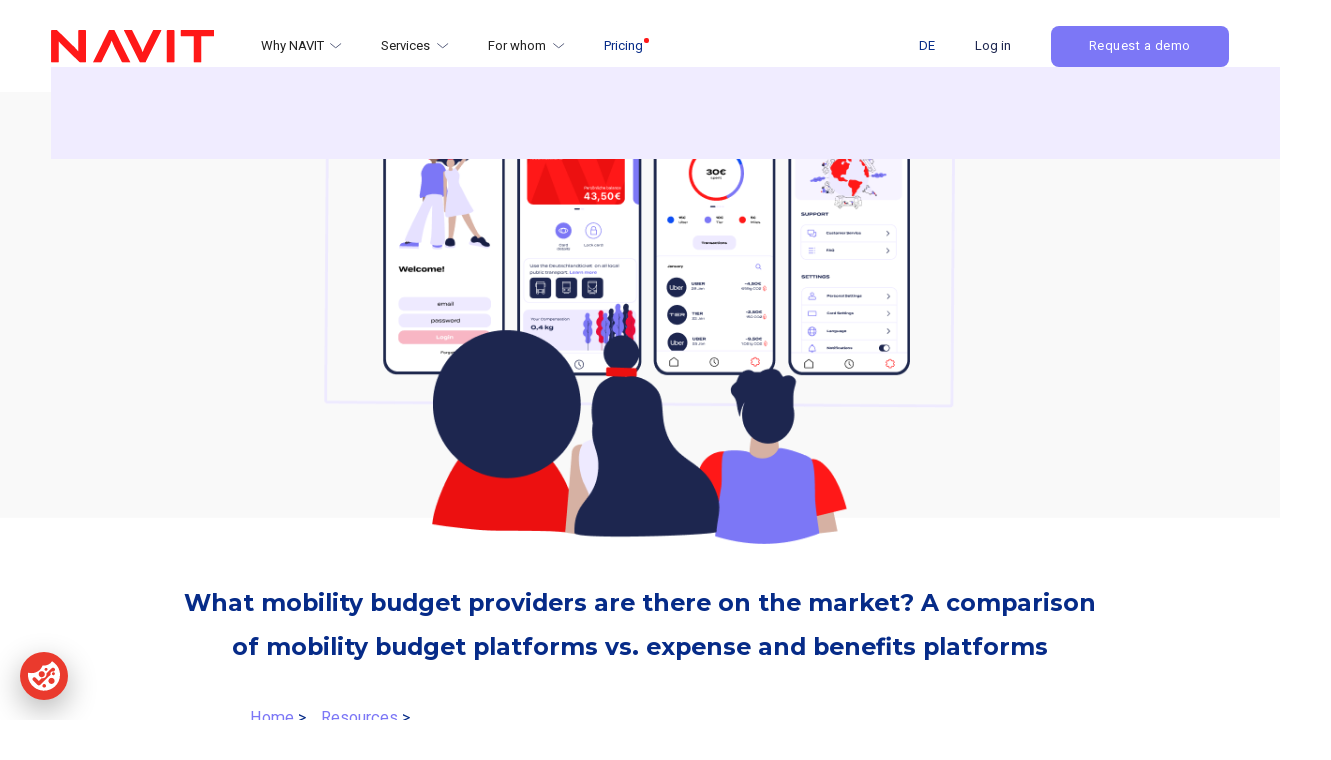

--- FILE ---
content_type: text/html
request_url: https://www.navit.com/resources/what-mobility-budget-providers-are-there-on-the-market-a-comparison
body_size: 19908
content:
<!DOCTYPE html><!-- Last Published: Wed Jan 21 2026 09:06:59 GMT+0000 (Coordinated Universal Time) --><html data-wf-domain="www.navit.com" data-wf-page="65e257a766a4b2d8f493cb8b" data-wf-site="64941c701bea17d57663502b" lang="de" data-wf-collection="65e257a766a4b2d8f493cbd3" data-wf-item-slug="what-mobility-budget-providers-are-there-on-the-market-a-comparison"><head><meta charset="utf-8"/><title>Mobility budget providers in the German market 2024. Mobility budget platforms vs. expense and benefits platforms compared | NAVIT</title><meta content="More providers are entering the market and promise to take the administrative burden off companies and offer them a simple solution. We have compared the different providers." name="description"/><meta content="Mobility budget providers in the German market 2024. Mobility budget platforms vs. expense and benefits platforms compared | NAVIT" property="og:title"/><meta content="More providers are entering the market and promise to take the administrative burden off companies and offer them a simple solution. We have compared the different providers." property="og:description"/><meta content="Mobility budget providers in the German market 2024. Mobility budget platforms vs. expense and benefits platforms compared | NAVIT" property="twitter:title"/><meta content="More providers are entering the market and promise to take the administrative burden off companies and offer them a simple solution. We have compared the different providers." property="twitter:description"/><meta property="og:type" content="website"/><meta content="summary_large_image" name="twitter:card"/><meta content="width=device-width, initial-scale=1" name="viewport"/><link href="https://cdn.prod.website-files.com/64941c701bea17d57663502b/css/navit-staging.webflow.shared.733827e8a.min.css" rel="stylesheet" type="text/css" integrity="sha384-czgn6KKOcZJCLufLIY1ZAwdO88tb9gJWWFbTKEfyPfQsraMvpcIDF4D0mnA3WQkA" crossorigin="anonymous"/><link href="https://fonts.googleapis.com" rel="preconnect"/><link href="https://fonts.gstatic.com" rel="preconnect" crossorigin="anonymous"/><script src="https://ajax.googleapis.com/ajax/libs/webfont/1.6.26/webfont.js" type="text/javascript"></script><script type="text/javascript">WebFont.load({  google: {    families: ["Montserrat:100,100italic,200,200italic,300,300italic,400,400italic,500,500italic,600,600italic,700,700italic,800,800italic,900,900italic","Lato:100,100italic,300,300italic,400,400italic,700,700italic,900,900italic","Ubuntu:300,300italic,400,400italic,500,500italic,700,700italic","Roboto:regular,700"]  }});</script><script src="https://use.typekit.net/aji7acm.js" type="text/javascript"></script><script type="text/javascript">try{Typekit.load();}catch(e){}</script><script type="text/javascript">!function(o,c){var n=c.documentElement,t=" w-mod-";n.className+=t+"js",("ontouchstart"in o||o.DocumentTouch&&c instanceof DocumentTouch)&&(n.className+=t+"touch")}(window,document);</script><link href="https://cdn.prod.website-files.com/64941c701bea17d57663502b/64942c7d6f67f1e06454d94e_Navit_icon.png" rel="shortcut icon" type="image/x-icon"/><link href="https://cdn.prod.website-files.com/64941c701bea17d57663502b/64942ca4533aff4831139c23_Navit_iconSolid.png" rel="apple-touch-icon"/><link href="https://www.navit.com/resources/what-mobility-budget-providers-are-there-on-the-market-a-comparison" rel="canonical"/><script type="application/ld+json">
{
  "@context": "https://schema.org",
  "@type": "Article",
  "headline": "Mobility budget providers in the German market 2024. Mobility budget platforms vs. expense and benefits platforms compared | NAVIT",
  "description": "More providers are entering the market and promise to take the administrative burden off companies and offer them a simple solution. We have compared the different providers.",
  "image": {
    "@type": "ImageObject",
    "url": "https://cdn.prod.website-files.com/64941c701bea17d57663504f/65010cf16e9c7bac73d81c09_Group%208822.png"
  },
  "datePublished": "2025-07-17T11:35:33.444Z",
  "dateModified": "2025-07-17T11:35:33.444Z",
  "author": {
    "@type": "Person",
    "name": "Stefan Wendering",
    "url": "https://www.navit.com",
    "worksFor": {
      "@type": "Organization",
      "name": "NAVIT"
    }
  },
  "publisher": {
    "@type": "Organization",
    "name": "NAVIT",
    "logo": {
      "@type": "ImageObject",
      "url": "https://cdn.prod.website-files.com/64941c701bea17d57663502b/649430b820c037feb1d8a4a3_Navit_Logo_White.svg"
    }
  },
  "inLanguage": "en",
  "mainEntityOfPage": {
    "@type": "WebPage",
    "@id": "https://www.navit.com/ressourcen/what-mobility-budget-providers-are-there-on-the-market-a-comparison"
  },
  "isAccessibleForFree": true
}
</script><link rel="preconnect" href="https://fonts.googleapis.com">
<link rel="preconnect" href="https://fonts.gstatic.com" crossorigin>

<!-- Google Tag Manager -->
<script>(function(w,d,s,l,i){w[l]=w[l]||[];w[l].push({'gtm.start':
new Date().getTime(),event:'gtm.js'});var f=d.getElementsByTagName(s)[0],
j=d.createElement(s),dl=l!='dataLayer'?'&l='+l:'';j.async=true;j.src=
'https://www.googletagmanager.com/gtm.js?id='+i+dl;f.parentNode.insertBefore(j,f);
})(window,document,'script','dataLayer','GTM-WSHXWBM');</script>
<!-- End Google Tag Manager -->

<!-- GCLID capture (optimized) -->
<script>
(function () {
  const FIELD_IDS = ["gclid_field"];
  const KEY = "gclid";
  const MAX_AGE_MS = 90 * 24 * 60 * 60 * 1000;

  function getParam(name) {
    return new URLSearchParams(location.search).get(name);
  }

  function readStored() {
    try {
      const raw = localStorage.getItem(KEY);
      if (!raw) return null;
      const data = JSON.parse(raw);
      if (!data?.value || !data?.ts) return null;
      if (Date.now() - data.ts > MAX_AGE_MS) {
        localStorage.removeItem(KEY);
        return null;
      }
      return data.value;
    } catch {
      localStorage.removeItem(KEY);
      return null;
    }
  }

  function writeStored(value) {
    localStorage.setItem(KEY, JSON.stringify({ value, ts: Date.now() }));
  }

  function setField(value) {
    if (!value) return;
    for (const id of FIELD_IDS) {
      const el = document.getElementById(id);
      if (el) { el.value = value; break; }
    }
  }

  document.addEventListener("DOMContentLoaded", () => {
    const gclsrc = getParam("gclsrc");
    const isValid = !gclsrc || gclsrc.includes("aw");

    const gclid = getParam("gclid");
    if (gclid && isValid) writeStored(gclid);

    setField(gclid || readStored());
  });
})();
</script>

<style>
.custom_select{
  -webkit-appearance:none;
  -moz-appearance:none;
  appearance:none;
  background-image:url('https://cdn.prod.website-files.com/64941c701bea17d57663502b/6867719603f32eae11e9f651_Frame%20427320420.svg');
  background-size:46px 16px;
  background-repeat:no-repeat;
  background-position:right center;
}
.over{ overflow:hidden !important; }
</style>

<meta name="facebook-domain-verification" content="j5xzjelduks3dxs5inve590ytz2ybu" />
  <style>
    table.customTable {
      width: 100%;
      background-color: #FFFFFF;
      border-collapse: collapse;
      border-width: 2px;
      border-color: #000000;
      border-style: solid;
      color: #000000;
      font-size: 14px; /* Adjust font size for better readability on mobile devices */
    }
    
    table.customTable td, table.customTable th {
      border-width: 2px;
      border-color: #000000;
      border-style: solid;
      padding: 5px;
    }
    
    table.customTable thead {
      background-color: #7EA8F8;
    }
    
    /* Additional CSS for mobile view */
    @media only screen and (max-width: 600px) {
      table.customTable {
        font-size: 12px; /* Adjust font size further for smaller screens */
      }
      
      table.customTable td, table.customTable th {
        padding: 3px; /* Reduce padding for smaller screens */
      }
    }
  </style>

<style>
.nav-sec {
 background: transparent;
}
@media (min-width:991px) {
/* Hover state */
.nav-sec:hover .drop-title,
.nav-sec:hover .drop-title2,
.nav-sec:hover .language__text,
.nav-sec:hover .nav__button-login {
  color: #8D8DFF;
}
}
@media (max-width:767px) {
.nav-sec {
  background: white; /* #1D264F1F */
}
.drop-title2.clr-white:hover {
    color: #7c77f6 !important;
}
.nav-drop-wrapper:hover .drop-title {
    color: #7c77f6 !important;
}
}

.nav-sec:hover {
  background-color: white;
  transition: all 0.3s linear;
}

/* Add transition to text elements */
.nav-sec .drop-title,
.nav-sec .drop-title2,
.nav-sec .language__text,
.nav-sec .nav__button-login {
  transition: color 0.3s ease;
}


.nav-sec.scrolled {
  background-color: #EEEAFF; /* Change as per your design */
}
.nav-sec.scrolled .drop-title,
.nav-sec.scrolled .drop-title2,
.nav-sec.scrolled .language__text,
.nav-sec.scrolled .nav__button-login {
  color: #1D264F; /* New color after scroll */
}

</style></head><body><div data-animation="default" data-collapse="medium" data-duration="400" data-easing="ease" data-easing2="ease" role="banner" class="nav w-nav"><div class="nav__container"><a href="/en/home" class="nav__logo-link w-nav-brand"><img src="https://cdn.prod.website-files.com/64941c701bea17d57663502b/64942dbc541fde473a595ba7_Navit_Logo.svg" loading="lazy" alt="" class="nav__logo"/></a><nav role="navigation" class="nav__menu-container w-nav-menu"><div class="nav__menu-left"><div data-hover="false" data-delay="0" class="nav__menu-dropdown w-dropdown"><div class="nav__dropdown-toggle w-dropdown-toggle"><div class="nav__dropdown-toggle-text">Why NAVIT</div><div class="toggle__icon-wrap"><img src="https://cdn.prod.website-files.com/64941c701bea17d57663502b/64941c701bea17d57663517e_Vector%20241.svg" loading="lazy" alt="Black arrow icon." class="nav__dropdown-toggle-icon is--tablet-hidden"/><img src="https://cdn.prod.website-files.com/64941c701bea17d57663502b/64941c701bea17d576635182_Vector%20240.svg" loading="lazy" alt="White arrow icon." class="nav__dropdown-toggle-icon is--hidden"/></div></div><nav class="nav__dropdown-list is--mobile-margin w-dropdown-list"><div class="nav__container"><div class="nav__dropdown-content-container"><div class="nav__dropdown-content is--2rows"><div id="w-node-_265c1b63-fd9a-b64b-c386-470fe13fd354-e13fd30f" class="nav__dropdown-menu">Why NAVIT</div><div id="w-node-fc5c8e30-8837-585b-9a5a-28556146b17a-e13fd30f" class="nav__dropdown-menu">Reduce your admin Burden</div><div id="w-node-_5e69d09d-38bb-0850-910e-6c6907bf8bd6-e13fd30f" class="nav__dropdown-menu">Resources</div><a href="/en/integrations" id="w-node-_265c1b63-fd9a-b64b-c386-470fe13fd35f-e13fd30f" class="nav__dropdown-link w-inline-block"><div class="menu__item-icons-wrapper"><img src="https://cdn.prod.website-files.com/64941c701bea17d57663502b/64941c701bea17d576635199_Group%208147.svg" loading="lazy" alt="" class="menu__item-icon"/><img src="https://cdn.prod.website-files.com/64941c701bea17d57663502b/64941c701bea17d576635181_Group%208151.svg" loading="lazy" alt="" class="menu__item-icon is--absolute"/></div><div class="menu__item-text-container"><div class="menu__item-text">Integrations available </div><div class="menu__item-text is--small">Compatible with all the HR tools</div></div></a><a href="/en/sustainability" id="w-node-_265c1b63-fd9a-b64b-c386-470fe13fd368-e13fd30f" class="nav__dropdown-link w-inline-block"><div class="menu__item-icons-wrapper"><img src="https://cdn.prod.website-files.com/64941c701bea17d57663502b/64941c701bea17d576635146_Group%208145.svg" loading="lazy" alt="" class="menu__item-icon"/><img src="https://cdn.prod.website-files.com/64941c701bea17d57663502b/64941c701bea17d5766350e1_Group%208150.svg" loading="lazy" alt="" class="menu__item-icon is--absolute"/></div><div class="menu__item-text-container"><div class="menu__item-text">Reach your company climate goals</div><div class="menu__item-text is--small">Reduce your company CO2 footprint</div></div></a><a href="/en/taxes" id="w-node-_265c1b63-fd9a-b64b-c386-470fe13fd371-e13fd30f" class="nav__dropdown-link w-inline-block"><div class="menu__item-icons-wrapper"><img src="https://cdn.prod.website-files.com/64941c701bea17d57663502b/64941c701bea17d576635172_Group%208146.svg" loading="lazy" alt="" class="menu__item-icon"/><img src="https://cdn.prod.website-files.com/64941c701bea17d57663502b/64941c701bea17d576635193_Group%208152.svg" loading="lazy" alt="" class="menu__item-icon is--absolute"/></div><div class="menu__item-text-container"><div class="menu__item-text">Taxes are optimized</div><div class="menu__item-text is--small">Simplify your company mobility taxes</div></div></a><a href="/en/resources" id="w-node-e085a358-c8ad-bade-a049-7649a11e415c-e13fd30f" class="nav__dropdown-link w-inline-block"><div class="menu__item-icons-wrapper"><img src="https://cdn.prod.website-files.com/64941c701bea17d57663502b/64941c701bea17d576635285_Group%208275.svg" loading="lazy" alt="" class="menu__item-icon"/><img src="https://cdn.prod.website-files.com/64941c701bea17d57663502b/64941c701bea17d576635343_Group%208417.svg" loading="lazy" alt="" class="menu__item-icon is--absolute"/></div><div class="menu__item-text-container"><div class="menu__item-text">Resources and information </div><div class="menu__item-text is--small">Information about mobility benefits</div></div></a><a href="#" id="w-node-d37cc530-284b-743d-9f38-63048f5952b3-e13fd30f" class="nav__dropdown-link w-inline-block"><div class="menu__item-icons-wrapper"><img src="https://cdn.prod.website-files.com/64941c701bea17d57663502b/64941c701bea17d576635270_Group%208280.svg" loading="lazy" alt="" class="menu__item-icon"/><img src="https://cdn.prod.website-files.com/64941c701bea17d57663502b/64941c701bea17d576635286_Group%207906.svg" loading="lazy" alt="" class="menu__item-icon is--absolute"/></div><div class="menu__item-text-container"><div class="menu__item-text">White papers and Guides</div><div class="menu__item-text is--small">Coming soon!</div></div></a><a href="/en/blog" id="w-node-_108600b2-6c63-4349-39c1-7a44c5d39ded-e13fd30f" class="nav__dropdown-link w-inline-block"><div class="menu__item-icons-wrapper"><img src="https://cdn.prod.website-files.com/64941c701bea17d57663502b/64941c701bea17d5766353ce_Group%208530.svg" loading="lazy" alt="" class="menu__item-icon"/><img src="https://cdn.prod.website-files.com/64941c701bea17d57663502b/64941c701bea17d5766353d0_Group%208529.svg" loading="lazy" alt="" class="menu__item-icon is--absolute"/></div><div class="menu__item-text-container"><div class="menu__item-text">Blog</div><div class="menu__item-text is--small">Our latest recommendations and trends</div></div></a><a href="/en/why-navit" id="w-node-_848ba7e1-fff0-bf3c-e172-0aa3a8f50f7c-e13fd30f" class="nav__dropdown-link w-inline-block"><div class="menu__item-icons-wrapper"><img src="https://cdn.prod.website-files.com/64941c701bea17d57663502b/64941c701bea17d576635431_Group%208571.svg" loading="lazy" alt="" class="menu__item-icon"/><img src="https://cdn.prod.website-files.com/64941c701bea17d57663502b/64941c701bea17d576635430_Group%208122.svg" loading="lazy" alt="" class="menu__item-icon is--absolute"/></div><div class="menu__item-text-container"><div class="menu__item-text">Start here</div><div class="menu__item-text is--small">Here is how NAVIT can help your company</div></div></a><a href="/en/intro-platform-mobility-budget" id="w-node-f24af547-7a8c-e5d2-0856-728a647e6969-e13fd30f" class="nav__dropdown-link w-inline-block"><div class="menu__item-icons-wrapper"><img src="https://cdn.prod.website-files.com/64941c701bea17d57663502b/64941c701bea17d57663542e_platform.svg" loading="lazy" alt="" class="menu__item-icon"/><img src="https://cdn.prod.website-files.com/64941c701bea17d57663502b/64941c701bea17d57663532b_Group%208408.svg" loading="lazy" alt="" class="menu__item-icon is--absolute"/></div><div class="menu__item-text-container"><div class="menu__item-text">All-In-One Plattform</div><div class="menu__item-text is--small">Learn everything about our Platform solution</div></div></a></div></div></div></nav></div><div data-hover="false" data-delay="0" class="nav__menu-dropdown w-dropdown"><div class="nav__dropdown-toggle w-dropdown-toggle"><div class="nav__dropdown-toggle-text">Services</div><div class="toggle__icon-wrap"><img src="https://cdn.prod.website-files.com/64941c701bea17d57663502b/64941c701bea17d57663517e_Vector%20241.svg" loading="lazy" alt="Black arrow icon." class="nav__dropdown-toggle-icon is--tablet-hidden"/><img src="https://cdn.prod.website-files.com/64941c701bea17d57663502b/64941c701bea17d576635182_Vector%20240.svg" loading="lazy" alt="White arrow icon." class="nav__dropdown-toggle-icon is--hidden"/></div></div><nav class="nav__dropdown-list w-dropdown-list"><div class="nav__container"><div class="nav__dropdown-content-container"><div class="nav__dropdown-content"><div id="w-node-_265c1b63-fd9a-b64b-c386-470fe13fd31f-e13fd30f" class="nav__dropdown-menu">Our products</div><div id="w-node-_265c1b63-fd9a-b64b-c386-470fe13fd321-e13fd30f" class="nav__dropdown-menu"> </div><div id="w-node-_265c1b63-fd9a-b64b-c386-470fe13fd323-e13fd30f" class="nav__dropdown-menu">Products Features</div><a href="/en/mobility-budget-card" id="w-node-_265c1b63-fd9a-b64b-c386-470fe13fd325-e13fd30f" class="nav__dropdown-link w-inline-block"><div class="menu__item-icons-wrapper"><img src="https://cdn.prod.website-files.com/64941c701bea17d57663502b/64941c701bea17d576635268_Group%208274.svg" loading="lazy" alt="" class="menu__item-icon"/><img src="https://cdn.prod.website-files.com/64941c701bea17d57663502b/64941c701bea17d57663528c_Group%208275.svg" loading="lazy" alt="" class="menu__item-icon is--absolute"/></div><div class="menu__item-text-container"><div class="menu__item-text">Mobility budget</div><div class="menu__item-text is--small">Mobility as a benefit</div></div></a><a href="/en/49-euro-deutschlandticket-as-job-ticket" id="w-node-_04484f42-ca69-e303-2fca-0ff6306e748d-e13fd30f" class="nav__dropdown-link w-inline-block"><div class="menu__item-icons-wrapper"><img src="https://cdn.prod.website-files.com/64941c701bea17d57663502b/67a4f248818ca7f984ec2ac0_58euro_Deutschlandticket_Logo_002.svg" loading="lazy" alt="" class="menu__item-icon"/><img src="https://cdn.prod.website-files.com/64941c701bea17d57663502b/67a4f234c172969e538df0f6_58euro_Deutschlandticket_Logo_001.svg" loading="lazy" alt="" class="menu__item-icon is--absolute"/></div><div class="menu__item-text-container"><div class="menu__item-text">Deutschlandticket - Jobticket</div><div class="menu__item-text is--small">NEW: Split pay and 5% discount!</div></div></a><a href="/en/bike-leasing" id="w-node-_8b714f59-4e0d-26f3-2e40-376572215c18-e13fd30f" class="nav__dropdown-link w-inline-block"><div class="menu__item-icons-wrapper"><img src="https://cdn.prod.website-files.com/64941c701bea17d57663502b/64941c701bea17d576635265_Group%208284.svg" loading="lazy" alt="" class="menu__item-icon"/><img src="https://cdn.prod.website-files.com/64941c701bea17d57663502b/64941c701bea17d57663524f_Group%208286.svg" loading="lazy" alt="" class="menu__item-icon is--absolute"/></div><div class="menu__item-text-container"><div class="menu__item-text">Bikeleasing</div><div class="menu__item-text is--small">Offer access to bike leasing plans</div></div></a><a href="/en/public-transport-ticket-reimbursement" id="w-node-_265c1b63-fd9a-b64b-c386-470fe13fd337-e13fd30f" class="nav__dropdown-link w-inline-block"><div class="menu__item-icons-wrapper"><img src="https://cdn.prod.website-files.com/64941c701bea17d57663502b/64941c701bea17d576635245_Group%208278.svg" loading="lazy" alt="" class="menu__item-icon"/><img src="https://cdn.prod.website-files.com/64941c701bea17d57663502b/64941c701bea17d576635243_Group%208276.svg" loading="lazy" alt="" class="menu__item-icon is--absolute"/></div><div class="menu__item-text-container"><div class="menu__item-text">PT Reimbursement</div><div class="menu__item-text is--small">Reimburse transit tickets easy</div></div></a><a href="/en/fuel-and-charge" id="w-node-a867274d-4753-1fc5-c7ec-8dd641cb7b53-e13fd30f" class="nav__dropdown-link w-inline-block"><div class="menu__item-icons-wrapper"><img src="https://cdn.prod.website-files.com/64941c701bea17d57663502b/64941c701bea17d576635250_Group%208282.svg" loading="lazy" alt="" class="menu__item-icon"/><img src="https://cdn.prod.website-files.com/64941c701bea17d57663502b/64941c701bea17d57663521f_Group%208283.svg" loading="lazy" alt="" class="menu__item-icon is--absolute"/></div><div class="menu__item-text-container"><div class="menu__item-text">Fuel &amp; charge</div><div class="menu__item-text is--small">Access to all tank &amp; charging locations</div></div></a><a href="/en/car-subscription" id="w-node-_3e85974e-4bb9-7578-b6fd-ad0fe06e7ebe-e13fd30f" class="nav__dropdown-link w-inline-block"><div class="menu__item-icons-wrapper"><img src="https://cdn.prod.website-files.com/64941c701bea17d57663502b/64941c701bea17d576635376_Group%208438.svg" loading="lazy" alt="" class="menu__item-icon"/><img src="https://cdn.prod.website-files.com/64941c701bea17d57663502b/64941c701bea17d57663537c_Group%208436.svg" loading="lazy" alt="" class="menu__item-icon is--absolute"/></div><div class="menu__item-text-container"><div class="menu__item-text">Car Subscriptions</div><div class="menu__item-text is--small">Flexible Car Subscriptions for your team</div></div></a><a href="/en/app" id="w-node-_265c1b63-fd9a-b64b-c386-470fe13fd32e-e13fd30f" class="nav__dropdown-link w-inline-block"><div class="menu__item-icons-wrapper"><img src="https://cdn.prod.website-files.com/64941c701bea17d57663502b/64941c701bea17d576635139_Group%207819-1.svg" loading="lazy" alt="" class="menu__item-icon"/><img src="https://cdn.prod.website-files.com/64941c701bea17d57663502b/64941c701bea17d576635161_Group%207819.svg" loading="lazy" alt="Mobile icon." class="menu__item-icon is--absolute"/></div><div class="menu__item-text-container"><div class="menu__item-text">Mobility budget App</div><div class="menu__item-text is--small">For employees</div></div></a><a href="/en/dashboard" id="w-node-_265c1b63-fd9a-b64b-c386-470fe13fd340-e13fd30f" class="nav__dropdown-link w-inline-block"><div class="menu__item-icons-wrapper"><img src="https://cdn.prod.website-files.com/64941c701bea17d57663502b/64941c701bea17d576635174_Group%207820.svg" loading="lazy" alt="" class="menu__item-icon"/><img src="https://cdn.prod.website-files.com/64941c701bea17d57663502b/64941c701bea17d576635178_Group%207820-1.svg" loading="lazy" alt="Computer screen icon." class="menu__item-icon is--absolute"/></div><div class="menu__item-text-container"><div class="menu__item-text">Dashboard</div><div class="menu__item-text is--small">For HR, Fleet &amp; Office Managers</div></div></a></div></div></div></nav></div><div data-hover="false" data-delay="0" class="nav__menu-dropdown w-dropdown"><div class="nav__dropdown-toggle w-dropdown-toggle"><div class="nav__dropdown-toggle-text">For whom</div><div class="toggle__icon-wrap"><img src="https://cdn.prod.website-files.com/64941c701bea17d57663502b/64941c701bea17d57663517e_Vector%20241.svg" loading="lazy" alt="Black arrow icon." class="nav__dropdown-toggle-icon is--tablet-hidden"/><img src="https://cdn.prod.website-files.com/64941c701bea17d57663502b/64941c701bea17d576635182_Vector%20240.svg" loading="lazy" alt="White arrow icon." class="nav__dropdown-toggle-icon is--hidden"/></div></div><nav class="nav__dropdown-list w-dropdown-list"><div class="nav__container"><div class="nav__dropdown-content-container"><div class="nav__dropdown-content is--2rows"><div id="w-node-_265c1b63-fd9a-b64b-c386-470fe13fd389-e13fd30f" class="nav__dropdown-menu">By role</div><a href="/en/for-employee-mobility-budget" id="w-node-_265c1b63-fd9a-b64b-c386-470fe13fd38b-e13fd30f" class="nav__dropdown-link w-inline-block"><div class="menu__item-icons-wrapper"><img src="https://cdn.prod.website-files.com/64941c701bea17d57663502b/64941c701bea17d5766351b1_Group%208159.svg" loading="lazy" alt="" class="menu__item-icon"/><img src="https://cdn.prod.website-files.com/64941c701bea17d57663502b/64941c701bea17d5766351c5_Group%208159.svg" loading="lazy" alt="" class="menu__item-icon is--absolute"/></div><div class="menu__item-text-container"><div class="menu__item-text">Employee</div><div class="menu__item-text is--small">Maximum mobility flexibility</div></div></a><a href="/en/for-human-resource-managers" id="w-node-_265c1b63-fd9a-b64b-c386-470fe13fd394-e13fd30f" class="nav__dropdown-link w-inline-block"><div class="menu__item-icons-wrapper"><img src="https://cdn.prod.website-files.com/64941c701bea17d57663502b/64941c701bea17d576635379_Group%208432.svg" loading="lazy" alt="" class="menu__item-icon"/><img src="https://cdn.prod.website-files.com/64941c701bea17d57663502b/64941c701bea17d576635373_Group%208433.svg" loading="lazy" alt="" class="menu__item-icon is--absolute"/></div><div class="menu__item-text-container"><div class="menu__item-text">HR</div><div class="menu__item-text is--small">Automations &amp; Integrations</div></div></a><a href="/en/for-management" id="w-node-_555a7080-202a-fea3-7a9a-6763e4bfe758-e13fd30f" class="nav__dropdown-link w-inline-block"><div class="menu__item-icons-wrapper"><img src="https://cdn.prod.website-files.com/64941c701bea17d57663502b/64941c701bea17d57663519a_Group%208158.svg" loading="lazy" alt="" class="menu__item-icon"/><img src="https://cdn.prod.website-files.com/64941c701bea17d57663502b/64941c701bea17d576635179_Group%208158.svg" loading="lazy" alt="" class="menu__item-icon is--absolute"/></div><div class="menu__item-text-container"><div class="menu__item-text">Managers</div><div class="menu__item-text is--small">Minimize cost &amp; Improve efficiency</div></div></a><a href="/en/for-sustainabiilty-manager" id="w-node-ca626b68-0aeb-60d6-16cb-63adf266370e-e13fd30f" class="nav__dropdown-link w-inline-block"><div class="menu__item-icons-wrapper"><img src="https://cdn.prod.website-files.com/64941c701bea17d57663502b/64941c701bea17d576635146_Group%208145.svg" loading="lazy" alt="" class="menu__item-icon"/><img src="https://cdn.prod.website-files.com/64941c701bea17d57663502b/64941c701bea17d5766350e1_Group%208150.svg" loading="lazy" alt="" class="menu__item-icon is--absolute"/></div><div class="menu__item-text-container"><div class="menu__item-text">Sustainability manager</div><div class="menu__item-text is--small">Climate neutral mobility</div></div></a><a href="/en/for-carpark-and-fleetmanager" id="w-node-_7ef0f678-8a85-81c0-6031-420f7209accc-e13fd30f" class="nav__dropdown-link w-inline-block"><div class="menu__item-icons-wrapper"><img src="https://cdn.prod.website-files.com/64941c701bea17d57663502b/64941c701bea17d576635376_Group%208438.svg" loading="lazy" alt="" class="menu__item-icon"/><img src="https://cdn.prod.website-files.com/64941c701bea17d57663502b/64941c701bea17d57663537c_Group%208436.svg" loading="lazy" alt="" class="menu__item-icon is--absolute"/></div><div class="menu__item-text-container"><div class="menu__item-text">Fleet manager</div><div class="menu__item-text is--small">New work meets new mobility</div></div></a></div></div></div></nav></div><div class="nav__link-wrapper"><a href="/en/pricing" class="nav__ink">Pricing</a><div class="nav__link-dot"></div></div></div><div class="nav__menu-right"><a href="#" class="language w-inline-block"><img src="https://cdn.prod.website-files.com/64941c701bea17d57663502b/64941c701bea17d57663503b_Group%207369.svg" loading="lazy" alt="svg" class="language__icon"/><div class="language__text">de</div></a><a href="https://app.navit.com/login" target="_blank" class="nav__button-login">Log in</a><a href="/en/contact" class="button is--menu-tablet w-button">Request a demo</a></div><img src="https://cdn.prod.website-files.com/64941c701bea17d57663502b/64941c701bea17d5766351f6_Vector%20285.svg" loading="lazy" alt="" class="nav__menu-png"/></nav><div scroll="both" data-w-id="265c1b63-fd9a-b64b-c386-470fe13fd3a7" class="nav__menu-button w-nav-button"><div class="nav__menu-icon-wrap"><img src="https://cdn.prod.website-files.com/64941c701bea17d57663502b/64941c701bea17d5766351cd_Group%208163.svg" loading="lazy" data-w-id="265c1b63-fd9a-b64b-c386-470fe13fd3a9" alt="" class="nav__menu-icon"/><img src="https://cdn.prod.website-files.com/64941c701bea17d57663502b/64941c701bea17d5766351aa_Group%207477.svg" loading="lazy" data-w-id="265c1b63-fd9a-b64b-c386-470fe13fd3aa" alt="" class="nav__menu-icon"/></div></div></div><div class="nav__bg"></div></div><div class="blog__progress"></div><img src="https://cdn.prod.website-files.com/64941c701bea17d57663504f/65010cf16e9c7bac73d81c09_Group%208822.png" loading="eager" alt="" sizes="100vw" srcset="https://cdn.prod.website-files.com/64941c701bea17d57663504f/65010cf16e9c7bac73d81c09_Group%208822-p-500.png 500w, https://cdn.prod.website-files.com/64941c701bea17d57663504f/65010cf16e9c7bac73d81c09_Group%208822-p-800.png 800w, https://cdn.prod.website-files.com/64941c701bea17d57663504f/65010cf16e9c7bac73d81c09_Group%208822-p-1080.png 1080w, https://cdn.prod.website-files.com/64941c701bea17d57663504f/65010cf16e9c7bac73d81c09_Group%208822.png 1366w" class="image-8"/><div class="section-2"><div class="container-4 w-container"><h1 class="resources__heading1">What mobility budget providers are there on the market? A comparison of mobility budget platforms vs. expense and benefits platforms</h1><div class="breadcrumb--wrapper"><div class="breadcrumb--text"><a href="/en/home" class="link-8">Home</a> &gt;</div><div class="breadcrumb--text"><a href="/en/resources">Resources</a> &gt;</div><div class="breadcrumb--text w-dyn-bind-empty"></div></div><div class="resources__contentblock1 w-richtext"><p><em>More and more companies are interested in introducing a mobility budget for their employees in order to give them more flexibility in their personal mobility in times of hybrid working models and thus to assert themselves as a modern employer in the war of talent against other companies with a sustainable benefit. The providers of such flexible mobility solutions have also discovered the increased interest. More providers are entering the market and promise to take the administrative burden off companies and offer them a simple solution. We have compared the different providers.</em></p><p>‍</p><h2><strong>Content</strong></h2><ol start="" role="list"><li><strong>Mobility Budget Platforms vs. Expense and Benefits Platforms</strong></li><li><strong>Invoice scan and reimbursement vs. integrated app vs. virtual prepaid cards</strong></li><li><strong>The most important mobility budget providers in comparison</strong></li><li><strong>What is the mobility budget?</strong></li><li><strong>The advantages of a mobility budget for companies and employees</strong></li><li><strong>How does the mobility budget work?</strong></li><li><strong>Payment and billing method</strong><ol role="list"><li><strong>Invoice scanning / refunds</strong></li><li><strong>Booking via mobility budget app / Integrated</strong></li><li><strong>Prepaid card / card solution</strong></li></ol></li><li><strong>Choice of possible mobility options</strong></li><li><strong>Taxation of the mobility budget</strong><ol role="list"><li><strong>How is the mobility budget taxed?</strong></li><li><strong>This is how the individual means of transport are taxed</strong></li></ol></li><li><strong>How do I choose the right mobility budget platform?</strong></li><li><strong>Which companies already offer a mobility budget?</strong></li></ol><p>‍</p><p>In the past, employers usually offered <a href="https://www.navit.com/ressourcen/mobilitaetsbudget-statt-dienstwagen">a company car</a> or <a href="https://www.navit.com/ressourcen/deutschlandticket-jobticket-und-mobilitatsbudget-im-vergleich">a job ticket</a> if they wanted to support their employees in their professional or private mobility. However, digitalisation, hybrid work modes and a greater awareness of sustainability are changing the requirements and needs of employees. In people&#x27;s everyday urban lives, more and more mobility options have also been added to the streets, such as <a href="https://www.navit.com/de/bike-leasing">bicycle leasing</a> or <a href="https://www.navit.com/ressourcen/auto-abo-als-alternative-fur-den-fuhrpark">car sharing</a>.</p><p>‍</p><p>If companies would like to take these diverse possibilities into account in <a href="https://www.navit.com/blog-de/die-10-beliebtesten-mitarbeiterbenefits-und-warum-ein-mobilitatsbudget-der-einzig-demokratische-benefit-ist">their company employee benefits</a>, this usually only goes hand in hand with greater effort. How can companies overcome this challenge? The answer: The best way is with a mobility budget that can bundle the multitude of offers.</p><p>‍</p><p><a href="https://www.navit.com/ressourcen/mobilitaetsbudgetanbieter-loesungen-im-vergleich">Mobility budget solution</a> providers promise to relieve companies of the administrative burden of <a href="https://www.navit.com/ressourcen/mobilitaetsbudget">company employee benefits and mobility offers</a> and to simplify the associated processes. With the growing interest of companies in mobility budgets, the number of providers on the market is also increasing. They try to convince companies with different solutions. As a company, it is easy to lose track. </p><p>‍</p><p>We provide clarity and have <a href="https://www.navit.com/ressourcen/mobilitaetsbudgetanbieter-loesungen-im-vergleich">compared the different solutions and providers</a> so that companies can make the right decisions for their team with enough information.</p><p>‍</p><h2><strong>Mobility Budget Platforms vs. Expense and Benefits Platforms</strong></h2><p><strong>Good to know:</strong> There are providers who specialise in mobility budget solutions and providers who offer the mobility budget as part of their expense or benefits platform.<br/><br/>‍</p><div class="w-embed"><div class="table-container">
       
<table>
    <tr>
        <th>Anbieter Mobilitätsbudget-Plattform</th>
        <th>Mobilitätsbudget als Teil der Expense- oder Benefits-Plattform</th>
    </tr>
    <tr>
        <td>NAVIT</td>
        <td>SAP Concur</td>
    </tr>
    <tr>
        <td>MOBIKO</td>
        <td>LOFINO</td>
    </tr>
    <tr>
        <td>FREE NOW for Business</td>
        <td>Probonio</td>
    </tr>
    <tr>
        <td>belmoto</td>
        <td>Circula</td>
    </tr>
    <tr>
        <td>Bonvoyo</td>
        <td>SPENDIT</td>
    </tr>
</table></div><p>‍</p><h2>The ultimate overview of all mobility budget providers and their features</h2><div class="w-embed"><!DOCTYPE html>
<html lang="en">
<head>
    <meta charset="UTF-8">
    <meta name="viewport" content="width=device-width, initial-scale=1.0">
    <style>
        /* Container to limit table width */
        .table-container {
            width: 100%;
            overflow-x: auto;
        }

        table {
            border-collapse: collapse;
            width: 100%;
            white-space: normal; /* Prevent text wrapping in cells */
        }

        th, td {
            padding: 12px; /* Increased padding for better readability */
            min-width: 150px; /* Adjust the minimum width as needed */
            text-align: left; /* Left-align text in cells */
        }

        th:first-child, td:first-child {
            position: sticky; /* Make the first column sticky */
            left: 0; /* Stick the first column to the left */
            z-index: 99; /* Ensure the first column is above other elements */
            background-color: none; /* Background color for the first column */
        }

        th {
            background-color: #f2f2f2;
            position: none; /* Make headers stick to the top */
            top: 0; /* Stick headers to the top of the table */
            z-index: 2; /* Ensure headers are above the table content */
        }

        tr:first-child th {
            background-color: #f2f2f2; /* Apply blue background to th elements in the first row */
            position: none; /* Make the first row sticky */
            top: 0; /* Stick the first row to the top of the table */
            z-index: 99; /* Ensure the first row is below the headers */
        }

        tr:nth-child(even) {
            background-color: #f2f2f2;
        }

        @media (min-width: 1400px) {
            .table-container {
                max-width: 1400px;
                margin: 0 auto;
            
            }
        }
    </style>
</head>
<body>
    <div class="table-container">
      <table>
    <tr>
        <th>Provider</th>
        <th>NAVIT</th>
        <th>MOBIKO</th>
        <th>Bonvoyo</th>
        <th>FREE NOW</th>
        <th>belmoto</th>
        <th>SAP Concur</th>
        <th>Probonio</th>
        <th>LOFINO</th>
        <th>SPENDIT</th>
        <th>Circula</th>
    </tr>
    <tr>
        <th>Billing Method</th>
        <td>Prepaid Card</td>
        <td>Receipt Capture / Reimbursement</td>
        <td>Integrated App & Receipt Capture</td>
        <td>Integrated App</td>
        <td>Prepaid Card</td>
        <td>Receipt Capture / Reimbursement</td>
        <td>Receipt Capture / Reimbursement</td>
        <td>Receipt Capture / Reimbursement</td>
        <td>Prepaid Card</td>
        <td>Receipt Capture / Reimbursement</td>
    </tr>
    <tr>
        <th>Public Transport Tickets</th>
        <td>✅</td>
        <td>✅</td>
        <td>✅</td>
        <td>✅</td>
        <td>✅</td>
        <td>✅</td>
        <td>✅</td>
        <td>✅</td>
        <td>✅</td>
        <td>✅</td>
    </tr>
    <tr>
        <th>Bike Rentals</th>
        <td>✅</td>
        <td>✅</td>
        <td>✅</td>
        <td>✅</td>
        <td>✅</td>
        <td>✅</td>
        <td>✅</td>
        <td>✅</td>
        <td>✅</td>
        <td>✅</td>
    </tr>
    <tr>
        <th>E-Scooters</th>
        <td>✅</td>
        <td>✅</td>
        <td>✅</td>
        <td>✅</td>
        <td>✅</td>
        <td>✅</td>
        <td>✅</td>
        <td>✅</td>
        <td>✅</td>
        <td>✅</td>
    </tr>
    <tr>
        <th>Car Sharing</th>
        <td>✅</td>
        <td>✅</td>
        <td>✅</td>
        <td>✅</td>
        <td>✅</td>
        <td>✅</td>
        <td>✅</td>
        <td>✅</td>
        <td>✅</td>
        <td>✅</td>
    </tr>
    <tr>
        <th>Ride Hailing</th>
        <td>✅</td>
        <td>✅</td>
        <td>✅</td>
        <td>✅</td>
        <td>✅</td>
        <td>✅</td>
        <td>✅</td>
        <td>✅</td>
        <td>✅</td>
        <td>✅</td>
    </tr>
    <tr>
        <th>Bicycle Subscription</th>
        <td>✅</td>
        <td>✅</td>
        <td>✅</td>
        <td>✅</td>
        <td>✅</td>
        <td>✅</td>
        <td>✅</td>
        <td>✅</td>
        <td>✅</td>
        <td>✅</td>
    </tr>
    <tr>
        <th>Job Tickets</th>
        <td>✅</td>
        <td>✅</td>
        <td>✅</td>
        <td>✅</td>
        <td>✅</td>
        <td>✅</td>
        <td>✅</td>
        <td>✅</td>
        <td>✅</td>
        <td>✅</td>
    </tr>
    <tr>
        <th>Germany Ticket - Job Ticket</th>
        <td>✅</td>
        <td>✅</td>
        <td>✅</td>
        <td>✅</td>
        <td>✅</td>
        <td>✅</td>
        <td>✅</td>
        <td>✅</td>
        <td>✅</td>
        <td>✅</td>
    </tr>
    <tr>
        <th>Public Transport Refunds</th>
        <td>✅</td>
        <td>✅</td>
        <td>✅</td>
        <td>❌</td>
        <td>❌</td>
        <td>✅</td>
        <td>✅</td>
        <td>✅</td>
        <td>❌</td>
        <td>✅</td>
    </tr>
    <tr>
        <th>Bicycle Leasing</th>
        <td>✅</td>
        <td>❌</td>
        <td>❌</td>
        <td>❌</td>
        <td>❌</td>
        <td>❌</td>
        <td>✅</td>
        <td>✅</td>
        <td>❌</td>
        <td>❌</td>
    </tr>
    <tr>
        <th>Fueling & Charging</th>
        <td>✅</td>
        <td>✅</td>
        <td>❌</td>
        <td>✅</td>
        <td>✅</td>
        <td>✅</td>
        <td>✅</td>
        <td>✅</td>
        <td>✅</td>
        <td>✅</td>
    </tr>
    <tr>
        <th>Car Subscriptions</th>
        <td>✅</td>
        <td>✅</td>
        <td>✅</td>
        <td>✅</td>
        <td>✅</td>
        <td>❌</td>
        <td>❌</td>
        <td>✅</td>
        <td>✅</td>
        <td>❌</td>
    </tr>
    <tr>
        <th>Direct Access in the App</th>
        <td>Germany Ticket, Bike Leasing, Car Subscription</td>
        <td>-</td>
        <td>Regional and Long-Distance Travel, Call-a-Bike, Flinkster, sixt share, Moia, MILES, TIER</td>
        <td>Taxi, Car Sharing, E-Bike, E-Scooter, Moped, Germany Ticket</td>
        <td>-</td>
        <td>-</td>
        <td>Bike Leasing</td>
        <td>Bike Leasing</td>
        <td>Germany Ticket</td>
        <td>-</td>
    </tr>
    <tr>
        <th>Budget Rollover to the Next Month</th>
        <td>✅</td>
        <td>❌</td>
        <td>❌</td>
        <td>✅</td>
        <td>❌</td>
        <td>❌</td>
        <td>❌</td>
        <td>❌</td>
        <td>❌</td>
        <td>❌</td>
    </tr>
    <tr>
        <th>Usage</th>
        <td>Worldwide</td>
        <td>Worldwide</td>
        <td>Germany</td>
        <td>App: Europe-wide / Card: Worldwide</td>
        <td>Worldwide</td>
        <td>Worldwide</td>
        <td>Germany</td>
        <td>Germany</td>
        <td>Public Transport: Germany / Mobility Providers: Worldwide</td>
        <td>Worldwide</td>
    </tr>
    <tr>
        <th>Payroll Integration (e.g. DATEV) / HR (e.g. Personio)</th>
        <td>✅ / ✅</td>
        <td>✅ / ✅</td>
        <td>✅ / ❓</td>
        <td>✅ / ✅</td>
        <td>❓ / ❓</td>
        <td>✅ / ✅</td>
        <td>✅ / ✅</td>
        <td>✅ / ✅</td>
        <td>✅ / ❓</td>
        <td>✅ / ✅</td>
    </tr>
    <tr>
        <th>Business Travel</th>
        <td>❌</td>
        <td>✅</td>
        <td>✅</td>
        <td>✅</td>
        <td>❓</td>
        <td>✅</td>
        <td>❌</td>
        <td>❌</td>
        <td>❌</td>
        <td>❌</td>
    </tr>
    <tr>
        <th>CO2 Reporting / CO2 Compensation</th>
        <td>✅ / ✅</td>
        <td>✅ / ✅</td>
        <td>✅ / ❌</td>
        <td>✅ / ✅</td>
        <td>❌ / ❌</td>
        <td>❌ / ❌</td>
        <td>❌ / ❌</td>
        <td>❌ / ❌</td>
        <td>✅ / ✅</td>
        <td>❌ / ❌</td>
    </tr>
</table>
    </div>
<script defer src="https://static.cloudflareinsights.com/beacon.min.js/vcd15cbe7772f49c399c6a5babf22c1241717689176015" integrity="sha512-ZpsOmlRQV6y907TI0dKBHq9Md29nnaEIPlkf84rnaERnq6zvWvPUqr2ft8M1aS28oN72PdrCzSjY4U6VaAw1EQ==" data-cf-beacon='{"version":"2024.11.0","token":"f5c4804fed984cc4b0811315b15ac111","server_timing":{"name":{"cfCacheStatus":true,"cfEdge":true,"cfExtPri":true,"cfL4":true,"cfOrigin":true,"cfSpeedBrain":true},"location_startswith":null}}' crossorigin="anonymous"></script>
</body>
</html></div></div></div><div class="container-6 w-container"><div class="pricing__business-container-copy"><div class="pricing__business-left-copy"><div class="pricing__description-text-copy">Do you have questions about how to set up your company mobility?</div><p class="pricing__description-paragraph-copy">Create the work place of tomorrow with NAVIT. We are happy to support you with designing the best mobility solution for your company. Get in touch with us!</p><a href="/en/contact" class="button-copy-copy is--cta-copy-copy w-button"><strong>Contact us</strong><br/></a></div><div class="pricing__business-right-copy"><img src="https://cdn.prod.website-files.com/64941c701bea17d57663502b/65009475dafc8f25d0c83ec3_office_window.svg" loading="lazy" alt="" class="pricing__business-png-copy"/></div></div></div><div class="container-41 w-container"><div class="resources__contentblock2 w-richtext"><h2><strong>What is the mobility budget?</strong></h2><p>The mobility budget is a monthly financial allowance for employees that they can use flexibly for various mobility services. The employer can define a <a href="https://www.navit.com/de/mobilitaets-plattform">range of mobility offers</a> within which employees can combine and design their mobility as they wish. In this way, a mobility budget can be ideally aligned with individual needs.</p><p>‍</p><blockquote><strong>Read more: </strong><a href="https://www.navit.com/ressourcen/mobilitaetsbudget"><strong>the mobility budget explained</strong></a></blockquote><p>‍</p><h2><strong>The advantages of a mobility budget for companies and employees</strong></h2><p>With a powerful mobility budget platform, companies can</p><ul role="list"><li><strong>Save time and money,</strong></li><li><strong>increase their productivity,</strong></li><li><strong>strengthen the position as an employer in recruiting,</strong></li><li><strong>Increase employee satisfaction and retention.</strong></li></ul><p>‍</p><h4><strong>The advantages for companies and employees at a glance</strong></h4><p><strong><br/>For employers:</strong></p><ol role="list"><li><strong>Attractiveness: </strong>With the mobility budget as an <em>employee benefit, </em>companies can strengthen the attractiveness of their employer brand due to its advantages for employees and thus attract employees faster and retain them better. With the new <a href="https://www.navit.com/ressourcen/co2-berichtspflicht-fuer-unternehmen-ab-2023-deutschland">EU directive on sustainability reporting</a>, the mobility budget should also have a positive impact on the company&#x27;s image.</li><li><strong>Low administrative effort: </strong>The administrative effort for the mobility budget is rather low compared to <a href="https://www.navit.com/ressourcen/mobilitaetsbudget-statt-dienstwagen">the provision of company cars</a> or <a href="https://www.navit.com/ressourcen/mobilitatsbudget-jobticket-erklart-steuerkonforme-abrechnung">job tickets.</a></li><li><strong>Flexibility: </strong>In relation to fleet management, the mobility budget results in greater flexibility with regard to medium-term investments, as there is no need to conclude leasing contracts for company cars and thus it is possible to respond more quickly to changing framework conditions. Many providers also offer <a href="https://www.navit.com/ressourcen/auto-abo-als-alternative-fur-den-fuhrpark">flexible car subscriptions.</a></li><li><strong>Sustainability: </strong>As the employer decides on the choice of mobility forms covered by the mobility budget, the employer can consciously exclude environmentally harmful options (e.g. <a href="https://www.navit.com/ressourcen/die-tank-und-ladekarte-erklaert">refuelling, </a><a href="https://www.navit.com/ressourcen/auto-abo-als-alternative-fur-den-fuhrpark">rental cars</a>) and thus contribute to environmentally conscious employee mobility. The <a href="https://www.navit.com/ressourcen/co2-berichtspflicht-fuer-unternehmen-ab-2023-deutschland">tax advantages of certain sustainable forms of mobility</a> (see below) have a further leverage effect for sustainable employee mobility.</li></ol><p>‍</p><p><strong>For employees:</strong></p><ol role="list"><li><strong>Flexibility: </strong>Mobility in cities is increasing and with digitalisation more employees want to be able to work flexibly and from anywhere. This requires flexible mobility offers. Instead of committing to one means of transport (e.g. company car, job ticket), the mobility budget can be used to choose the appropriate means of transport depending on the situation and individual needs.</li><li><strong>Sustainability: </strong>By offering alternatives to company or private cars, employees can be encouraged to choose more environmentally friendly means of transport and thus contribute to more sustainable mobility. Sustainable forms of mobility, such as <a href="https://www.navit.com/ressourcen/mobilitaetsbudget-steuern">public transport or cycling, are tax-privileged</a>, which further supports the mobility shift.</li><li><strong>Ease of use: </strong>Mobility budget providers simplify <a href="https://www.navit.com/ressourcen/betriebliches-mobilitaetsmanagement">the processes of travel cost management</a> and accounting. This makes the everyday life of employees much easier.</li></ol><p>‍</p><h2><strong>How does the mobility budget work?</strong></h2><p>The design of the mobility budget offers a wide range of options that are defined between employer and employees. The implementation in the company is facilitated by specialised providers who can deliver tailor-made solutions. To make the right choice for your company, it is important to consider the following components of the mobility budget:</p><ul role="list"><li><strong>How much is a mobility budget?</strong></li><li><strong>Form of payment and settlement</strong></li><li><strong>Choice of mobility options</strong></li></ul><p>‍</p><h2><strong>How much mobility budget do employees get?</strong></h2><p>Basically, employers can determine this themselves, depending on the possible financial framework of the company and how much they are willing to spend on their employees. Normally, the mobility budget is paid out to employees on a monthly basis.</p><p>‍</p><p>The limit of 50 euros is interesting from a tax point of view, within which a mobility budget can be given to employees <a href="https://www.navit.com/ressourcen/mobilitaetsbudget-steuern">tax-free as a benefit in kind</a>. Amounts above this are taxed at a flat rate of 30%. </p><p>‍</p><blockquote><a href="https://www.navit.com/ressourcen/mobilitaetsbudget-steuern"><strong>Learn more about the mobility budget and taxes</strong></a><strong>.</strong></blockquote><p>‍</p></div></div><div class="w-container"><div class="pricing__business-container-copy"><div class="pricing__business-right-copy"><img src="https://cdn.prod.website-files.com/64941c701bea17d57663502b/64941c701bea17d576635074_rocket.svg" loading="lazy" alt="Illustration of a girl riding a rocket." class="pricing__business-png-copy"/></div><div class="pricing__business-left-copy"><div class="pricing__description-text-copy">Are you looking for more info about the 49 euro ticket as a job ticket? </div><p class="pricing__description-paragraph-copy">Our mobility experts at NAVIT would love to share their knowledge with you about the new mobility product. Feel free to get in touch with us!</p><a href="/en/contact" class="button-copy is--cta-copy w-button">Get info<br/></a></div></div></div><div class="container-7 w-container"><div class="resources__contentblock3 w-richtext"><h2><strong>Payment and billing method</strong></h2><p>The way in which employees can pay with the mobility budget and how it is settled depends very much on the choice of platform and provider. Basically, there are three solutions:</p><p>‍</p><h3><strong>Invoice scan &amp; reimbursement</strong></h3><p>Employees submit their privately paid expenses for mobility within the framework of the mobility budget in the form of invoices or tickets either to the employer or directly in a mobility budget app of a provider. Employees scan their receipts and tickets via the provider&#x27;s app. The mobility expenses incurred are reimbursed to the employee in the following month via the salary statement. Mobility budget app providers try to automate this process as much as possible and optimise it for companies.</p><blockquote><strong>Which providers offer the mobility budget via invoice scanning &amp; reimbursements?</strong></blockquote><blockquote><em>Mobiko, Bonvoyo, SAP Concur, Probonio, LOFINO, Circula</em></blockquote><p>‍</p><h3><strong>Booking via mobility budget app / Integrated</strong></h3><p>The booking and payment of the individual mobility services with the mobility budget is done via the provider&#x27;s own mobility budget app in which the mobility services are integrated. This requires a partnership between mobility providers and the app operator in which the mobility services and its payment systems are integrated into the app.</p><blockquote><strong>Which providers offer the mobility budget via an integrated mobility budget app?</strong></blockquote><blockquote><em>NAVIT, FREE NOW for Business, Bonvoyo</em></blockquote><p>‍</p><h3><strong>(Virtual) Prepaid card</strong></h3><p>Employees receive a virtual prepaid card on which the mobility budget is credited every month. Employees can use this card, for example, for public transport tickets, sharing vehicles or refuelling or charging their company or private car by paying with the card in the mobility provider&#x27;s app. Some providers also offer integrated mobility services in their app, such as the <a href="https://www.navit.com/ressourcen/deutschlandticket-jobticket-und-mobilitatsbudget-im-vergleich">Deutschlandticket</a> or <a href="https://www.navit.com/de/bike-leasing">bicycle leasing.</a></p><blockquote><strong>Which providers offer the mobility budget via a prepaid card solution?</strong></blockquote><blockquote><em>NAVIT, belmoto, SPENDIT, FREE NOW for Business</em></blockquote><p>‍</p><p>The tax treatment of the individual accounting methods must be taken into account. This influences not least the practical implementation of the mobility budget in the company and answers the question of which accounting method the company will ultimately choose. You can find out what you need to know about the taxation of the mobility budget at the end of the article or in this <a href="https://www.navit.com/ressourcen/mobilitaetsbudget-steuern">overview</a>.</p><p>‍</p><h2><strong>Choice of possible mobility options</strong></h2><p>In principle, a mobility budget allows the use of all types of mobility. The employer can determine which forms of mobility are to be promoted and covered by the budget.</p><p>‍</p><p>This gives the mobility budget a strong leverage effect with regard to sustainable mobility. If only sustainable options, such as public transport, cycling, shared or electric mobility, are promoted, the likelihood that they will be used preferentially increases. In practice, the offer of the individual mobility budget platform providers also influences the choice of available forms of mobility. With some providers, the mobility budget can be used worldwide.</p><p>‍</p><p><strong>These forms of mobility are available:</strong></p><ol role="list"><li><strong>Public transport</strong></li><li><strong>Bicycle</strong></li><li><strong>Shared Mobility</strong></li><li><strong>Electromobility</strong></li><li><strong>Car</strong></li><li><strong>Refuelling &amp; Charging</strong></li></ol><p>‍</p><h2><strong>Taxation of the mobility budget</strong></h2><p>‍</p><h3>How is the mobility budget taxed?</h3><p>The mobility budget can be paid to employees as a benefit in kind (Sachbezug) in addition to their salary. The tax-free limit is currently 50 euros in 2023.</p><p>For companies, a &quot;benefits in kind taxation scheme&quot; means a significantly lower overall taxation. For employees, too, taking advantage of a benefit in kind has a tax advantage over a salary payment. </p><p>‍</p><h3>This is how the individual transport modes are taxed</h3><ul role="list"><li><strong>Journeys by public transport are tax-free: </strong>the travel costs of environmentally friendly means of transport, such as bus and train, are subsidised by the state. This is not only cheaper than a <a href="https://www.navit.com/ressourcen/fahrtkostenzuschuss-erklaert">company car</a>, but is also intended to encourage employees to make climate-friendly journeys to work. This is how the <a href="https://www.navit.com/ressourcen/mobilitatsbudget-jobticket-erklart-steuerkonforme-abrechnung">accounting of public transport tickets</a> works, like the job ticket.</li><li><strong>Company bicycles can be leased tax-free or tax-privileged: </strong>Find out how this works in <a href="https://www.navit.com/de/bike-leasing">this article on bike leasing</a>.</li><li><strong>Credit used for car sharing or ridehailing service providers is </strong><a href="https://www.navit.com/ressourcen/mobilitaetsbudget-steuern"><strong>tax-free</strong></a><strong> up to an amount of </strong><a href="https://www.navit.com/ressourcen/mobilitaetsbudget-steuern"><strong>50 euros per month:</strong></a> Beyond that, these benefits in kind are settled with 30% flat-rate wage tax (plus social security contributions, etc.).</li></ul><p>‍</p><blockquote><strong>Read this </strong><a href="https://www.navit.com/ressourcen/mobilitaetsbudget-steuern"><strong>comprehensive explainer about mobility budget taxation</strong></a><strong> and find out </strong><a href="https://www.navit.com/ressourcen/welches-steuermodell-fur-ein-mobilitaetsbudget-wahlen"><strong>how to choose the right tax scheme for your mobility budget</strong></a><strong>.</strong></blockquote><p>‍</p><h2><strong>How do I choose the right mobility budget platform?</strong></h2><p>The selection of the right mobility budget tool always starts with the question of what the tool actually has to be able to do and map.</p><ul role="list"><li><strong><em>What mobility does your company want to map and support?</em></strong></li><li><strong><em>Is the mobility budget software used exclusively for private and business mobility or should business trips also be accounted for with it?</em></strong></li><li><strong><em>Which tax, accounting and data protection requirements should the software fulfil?</em></strong></li><li><strong><em>Should mobility budget software support employee retention and recruiting?</em></strong></li><li><strong><em>Is it about reducing the company&#x27;s carbon footprint in a targeted way or rather about cost reduction and time saving? Or in the best case both?</em></strong></li></ul><p>‍</p><p>These are just a few of the many questions that need to be answered on the way to an optimal corporate mobility strategy and the choice of a suitable mobility budget platform.</p><p>‍</p><p>Every company has its own mobility strategy and needs a solution that is tailored to it. The mobility budget platform must provide answers to the different customer challenges of the company, fit into the existing IT infrastructure, be easy to set up and operate, and have the desired depth of functionality.</p><p>‍</p><p>Not every mobility budget provider meets the necessary requirements. And not every <a href="https://www.navit.com/ressourcen/mobilitatsbudget-anbieter-im-vergleich-2023">provider is suitable for every mobility strategy</a> for a very simple reason: almost every provider pursues its own product strategy, to which the further development of modules and functionalities is specifically geared.</p><p>‍</p><p>The number of providers of mobility budget solutions has increased enormously in recent years. No wonder, in times of climate crisis and rising energy prices, more and more employees want sustainable and cost-effective mobility alternatives to company cars. In addition, since the COVID 19 pandemic and the establishment of hybrid or remote working models, the demand for flexible mobility offers and digital solutions is booming. And the momentum will continue.</p><p>‍</p><p>For HR and benefits managers, this means: if you have a choice, you are spoilt for choice. NAVIT is the right partner here. We accompany your company on the way to an optimal mobility strategy and advise you on the selection of the appropriate mobility budget platform.</p><p>‍</p><h2><strong>Which companies already offer a mobility budget?</strong></h2><p>As one of the first large German companies, <a href="https://www.navit.com/blog-de/mobilitatsbudget-als-dienstwagen-alternative-sap-folgt-dem-trend">SAP</a> has been offering its employees <a href="https://www.navit.com/blog-de/mobilitatsbudget-als-dienstwagen-alternative-sap-folgt-dem-trend">a mobility budget as an alternative to a company car since 1 April 2023</a>. With around 17,000 vehicles, the software company has the largest company car fleet in Germany. A mobility budget appeals especially to young employees who are not interested in a company car. Many other <a href="https://www.handelsblatt.com/mobilitaet/ratgeber-service/dienstwagen-setzen-dax-konzernen-bald-auf-mobilitaetsbudgets/29066238.html">DAX companies want to follow the trend and rely on a mobility budget</a>. </p><p>‍</p><p><a href="https://www.navit.com/blog-de/deshalb-sollten-startups-auf-flexible-mobilitatslosungen-setzen">There are</a> also <a href="https://www.navit.com/blog-de/deshalb-sollten-startups-auf-flexible-mobilitatslosungen-setzen">some good reasons for start-ups to rely on flexible mobility solutions</a>. Many have already made the switch and are now saving time and money in the long term. This is how these <a href="https://www.navit.com/de/case-studies-de">start-ups</a> have <a href="https://www.navit.com/de/case-studies-de">mastered the switch to a mobility budget</a>.</p><p>‍</p><p><strong>Learn more about the NAVIT Mobility Budget Platform</strong></p><blockquote><strong>Want to know more about the mobility budget and our solutions? </strong><a href="https://www.navit.com/de/kontakt"><strong>Book a call with our mobility experts</strong></a><strong> and receive a free assessment of your company&#x27;s employee mobility.</strong></blockquote></div></div><div class="container-27 w-container"><div class="pricing__business-container-copy"><div class="pricing__business-right-copy"><img src="https://cdn.prod.website-files.com/64941c701bea17d57663502b/650093218e0c284ad748a6af_NAVIT_Mobilitaetsbudget_figure.svg" loading="lazy" alt="" class="pricing__business-png-copy"/></div><div class="pricing__business-left-copy"><div class="pricing__description-text-copy">Sign up for our newsletter!</div><p class="pricing__description-paragraph-copy">Sign up for our newsletter to receive the latest insights about our mobility solution products like the 49 eurojob ticket. </p><div class="form__container w-form"><form id="wf-form-newsletter-signup" name="wf-form-newsletter-signup" data-name="newsletter signup" method="get" class="form__wrapper" data-wf-page-id="65e257a766a4b2d8f493cb8b" data-wf-element-id="23f4954f-7515-506d-df8c-19e9064cd416"><input class="form__field-copy w-input" maxlength="256" name="email" data-name="Email" placeholder="Enter your email address" type="email" id="email" required=""/><input type="submit" data-wait="Please wait..." class="button-copy is--left-margin-copy w-button" value="Submit"/></form><div class="success-message w-form-done"><div>Thank you! Your submission has been received!</div></div><div class="error-message w-form-fail"><div>Oops! Something went wrong while submitting the form</div></div></div></div></div><div class="div-block-94"><div class="div-block-95"><img src="https://cdn.prod.website-files.com/64941c701bea17d57663502b/66dee47f775b1bb3dabd9f41_Stefan_Wendering_NAVIT.avif" loading="lazy" alt="" class="image-87"/><div class="text-block-54">Stefan Wendering</div></div><div class="div-block-96"><div class="text-block-53">Stefan is a freelance author and editor at NAVIT. Previously, he worked for startups and in the mobility sphere. He is an expert in urban and sustainable mobility, employee benefits, and New Work. In addition to creating blog content, he also produces marketing materials, taglines, and website content, as well as case studies.</div></div></div></div></div><div class="section-8"><div class="container-14 w-container"><div id="w-node-_95b64ddf-844d-2e33-0961-b07e0a183109-f493cb8b" class="div-block-16"><img src="https://cdn.prod.website-files.com/64941c701bea17d57663502b/64941c701bea17d576635191_Frame-6.svg" loading="lazy" alt="Rydes violet card."/><div class="text-block-10">This is some text inside of a div block.</div></div><div id="w-node-_9d44cc18-6e66-69ca-4327-3115f136d521-f493cb8b" class="div-block-17"><img src="https://cdn.prod.website-files.com/64941c701bea17d57663502b/64941c701bea17d5766351ac_Frame-4.svg" loading="lazy" alt="Rydes red card."/><div class="text-block-11">This is some text inside of a div block.</div></div><div id="w-node-e8a04657-007a-4040-76d9-f2c719b1b52b-f493cb8b" class="div-block-18"><img src="https://cdn.prod.website-files.com/64941c701bea17d57663502b/64941c701bea17d5766351ac_Frame-4.svg" loading="lazy" alt="Rydes red card."/><div class="text-block-12">This is some text inside of a div block.</div></div><div id="w-node-_0944f4ae-25ea-3f1b-912c-d1d6c344fb53-f493cb8b" class="div-block-19"><img src="https://cdn.prod.website-files.com/64941c701bea17d57663502b/64941c701bea17d5766351ac_Frame-4.svg" loading="lazy" alt="Rydes red card."/><div class="text-block-13">This is some text inside of a div block.</div></div></div></div><div class="section"><div class="container"><h2 class="heading-5">More mobility topics</h2><div class="resources__container w-dyn-list"><div role="list" class="resources__wrapper w-dyn-items"><div role="listitem" class="resources__post w-dyn-item"><a href="/resources/car-leasing-car-subscription-or-mobility-budget-the-ultimate-comparison-for-employers" class="resources__link-block w-inline-block"><div class="resources__img-container"><img src="" loading="lazy" alt="" class="resources__img w-dyn-bind-empty"/></div><div class="resources__text-container"><div class="resources__text-date">January 7, 2026</div><div class="resources__text-title">Car Leasing, Car Subscription, or Mobility Budget – The Ultimate Comparison for Employers in 2026</div><p class="resources__text-paragraph">Rethinking corporate mobility: Decision guide for CFOs and HR between leasing, subscriptions and mobility budgets.</p></div></a></div><div role="listitem" class="resources__post w-dyn-item"><a href="/resources/complete-guide-to-mobility-benefits-in-germany" class="resources__link-block w-inline-block"><div class="resources__img-container"><img src="https://cdn.prod.website-files.com/64941c701bea17d57663504f/696f63bfe231f45c87425786_guide-mobility-benefits-germany.webp" loading="lazy" alt="" sizes="100vw" srcset="https://cdn.prod.website-files.com/64941c701bea17d57663504f/696f63bfe231f45c87425786_guide-mobility-benefits-germany-p-500.webp 500w, https://cdn.prod.website-files.com/64941c701bea17d57663504f/696f63bfe231f45c87425786_guide-mobility-benefits-germany-p-800.webp 800w, https://cdn.prod.website-files.com/64941c701bea17d57663504f/696f63bfe231f45c87425786_guide-mobility-benefits-germany-p-1080.webp 1080w, https://cdn.prod.website-files.com/64941c701bea17d57663504f/696f63bfe231f45c87425786_guide-mobility-benefits-germany.webp 1366w" class="resources__img"/></div><div class="resources__text-container"><div class="resources__text-date">January 6, 2026</div><div class="resources__text-title">Complete Guide to Mobility Benefits in Germany 2026</div><p class="resources__text-paragraph">Strategic guide for HR managers: All mobility benefits from Deutschlandticket to EV – tax advantages, costs and best practices in Germany.</p></div></a></div><div role="listitem" class="resources__post w-dyn-item"><a href="/resources/charging-private-electric-car-at-work-tax-perspective" class="resources__link-block w-inline-block"><div class="resources__img-container"><img src="" loading="lazy" alt="" class="resources__img w-dyn-bind-empty"/></div><div class="resources__text-container"><div class="resources__text-date">November 7, 2025</div><div class="resources__text-title">Charging your private electric car at work: What is tax-free – and what isn&#x27;t</div><p class="resources__text-paragraph">Employers may allow private electric cars to be charged at work tax-free.</p></div></a></div><div role="listitem" class="resources__post w-dyn-item"><a href="/resources/calibration-compliant-charging" class="resources__link-block w-inline-block"><div class="resources__img-container"><img src="https://cdn.prod.website-files.com/64941c701bea17d57663504f/6969257577c1c00248afe82e_navit-eichrechtskonformes-laden-min.webp" loading="lazy" alt="" sizes="100vw" srcset="https://cdn.prod.website-files.com/64941c701bea17d57663504f/6969257577c1c00248afe82e_navit-eichrechtskonformes-laden-min-p-500.webp 500w, https://cdn.prod.website-files.com/64941c701bea17d57663504f/6969257577c1c00248afe82e_navit-eichrechtskonformes-laden-min-p-800.webp 800w, https://cdn.prod.website-files.com/64941c701bea17d57663504f/6969257577c1c00248afe82e_navit-eichrechtskonformes-laden-min-p-1080.webp 1080w, https://cdn.prod.website-files.com/64941c701bea17d57663504f/6969257577c1c00248afe82e_navit-eichrechtskonformes-laden-min.webp 1368w" class="resources__img"/></div><div class="resources__text-container"><div class="resources__text-date">September 16, 2025</div><div class="resources__text-title">Calibration-compliant charging: definition, obligations, and use cases</div><p class="resources__text-paragraph">When a wallbox must be compliant with calibration law, what legal requirements apply.</p></div></a></div><div role="listitem" class="resources__post w-dyn-item"><a href="/resources/e-mobility-glossary" class="resources__link-block w-inline-block"><div class="resources__img-container"><img src="https://cdn.prod.website-files.com/64941c701bea17d57663504f/6904274e10c60acbc01de89c_lexikon-emobilitaet-min.png" loading="lazy" alt="" sizes="100vw" srcset="https://cdn.prod.website-files.com/64941c701bea17d57663504f/6904274e10c60acbc01de89c_lexikon-emobilitaet-min-p-500.png 500w, https://cdn.prod.website-files.com/64941c701bea17d57663504f/6904274e10c60acbc01de89c_lexikon-emobilitaet-min-p-800.png 800w, https://cdn.prod.website-files.com/64941c701bea17d57663504f/6904274e10c60acbc01de89c_lexikon-emobilitaet-min-p-1080.png 1080w, https://cdn.prod.website-files.com/64941c701bea17d57663504f/6904274e10c60acbc01de89c_lexikon-emobilitaet-min.png 1366w" class="resources__img"/></div><div class="resources__text-container"><div class="resources__text-date">August 21, 2025</div><div class="resources__text-title">E-mobility glossary</div><p class="resources__text-paragraph">The most important terms relating to charging electric cars and company cars.</p></div></a></div><div role="listitem" class="resources__post w-dyn-item"><a href="/resources/wallbox-for-company-cars-cost-models-tax-regulations" class="resources__link-block w-inline-block"><div class="resources__img-container"><img src="https://cdn.prod.website-files.com/64941c701bea17d57663504f/6904280dbd25e6ca6d658e90_wallbox-company-cars-min.png" loading="lazy" alt="" sizes="100vw" srcset="https://cdn.prod.website-files.com/64941c701bea17d57663504f/6904280dbd25e6ca6d658e90_wallbox-company-cars-min-p-500.png 500w, https://cdn.prod.website-files.com/64941c701bea17d57663504f/6904280dbd25e6ca6d658e90_wallbox-company-cars-min-p-800.png 800w, https://cdn.prod.website-files.com/64941c701bea17d57663504f/6904280dbd25e6ca6d658e90_wallbox-company-cars-min-p-1080.png 1080w, https://cdn.prod.website-files.com/64941c701bea17d57663504f/6904280dbd25e6ca6d658e90_wallbox-company-cars-min.png 1368w" class="resources__img"/></div><div class="resources__text-container"><div class="resources__text-date">August 21, 2025</div><div class="resources__text-title">Wallbox for company cars: Cost models &amp; tax regulations</div><p class="resources__text-paragraph">The four options at a glance. Who pays? What tax rules apply?</p></div></a></div><div role="listitem" class="resources__post w-dyn-item"><a href="/resources/wallbox-at-home-costs-requirements" class="resources__link-block w-inline-block"><div class="resources__img-container"><img src="https://cdn.prod.website-files.com/64941c701bea17d57663504f/6904281eb54417cf7037158a_wallbox-at-home-min.png" loading="lazy" alt="" sizes="100vw" srcset="https://cdn.prod.website-files.com/64941c701bea17d57663504f/6904281eb54417cf7037158a_wallbox-at-home-min-p-500.png 500w, https://cdn.prod.website-files.com/64941c701bea17d57663504f/6904281eb54417cf7037158a_wallbox-at-home-min-p-800.png 800w, https://cdn.prod.website-files.com/64941c701bea17d57663504f/6904281eb54417cf7037158a_wallbox-at-home-min-p-1080.png 1080w, https://cdn.prod.website-files.com/64941c701bea17d57663504f/6904281eb54417cf7037158a_wallbox-at-home-min.png 1368w" class="resources__img"/></div><div class="resources__text-container"><div class="resources__text-date">August 21, 2025</div><div class="resources__text-title">Wallbox at home: Costs &amp; requirements</div><p class="resources__text-paragraph">How much does a wallbox cost? Tips for home and company cars</p></div></a></div><div role="listitem" class="resources__post w-dyn-item"><a href="/resources/electric-company-cars-charging-at-home-and-at-work" class="resources__link-block w-inline-block"><div class="resources__img-container"><img src="https://cdn.prod.website-files.com/64941c701bea17d57663504f/690428bcaca90a8e1d5b15c6_ev-charging-home-work-min.png" loading="lazy" alt="" sizes="100vw" srcset="https://cdn.prod.website-files.com/64941c701bea17d57663504f/690428bcaca90a8e1d5b15c6_ev-charging-home-work-min-p-500.png 500w, https://cdn.prod.website-files.com/64941c701bea17d57663504f/690428bcaca90a8e1d5b15c6_ev-charging-home-work-min-p-800.png 800w, https://cdn.prod.website-files.com/64941c701bea17d57663504f/690428bcaca90a8e1d5b15c6_ev-charging-home-work-min-p-1080.png 1080w, https://cdn.prod.website-files.com/64941c701bea17d57663504f/690428bcaca90a8e1d5b15c6_ev-charging-home-work-min.png 1367w" class="resources__img"/></div><div class="resources__text-container"><div class="resources__text-date">July 3, 2025</div><div class="resources__text-title">Electric company cars: Charging at home and at work</div><p class="resources__text-paragraph">How employers can support the charging of electric company cars.</p></div></a></div><div role="listitem" class="resources__post w-dyn-item"><a href="/resources/salary-conversion-bike-company-car" class="resources__link-block w-inline-block"><div class="resources__img-container"><img src="https://cdn.prod.website-files.com/64941c701bea17d57663504f/69042accad4f2454c3e45e2d_gehaltsumwandlung-fahrrad-dienstwagen.png" loading="lazy" alt="" sizes="100vw" srcset="https://cdn.prod.website-files.com/64941c701bea17d57663504f/69042accad4f2454c3e45e2d_gehaltsumwandlung-fahrrad-dienstwagen-p-500.png 500w, https://cdn.prod.website-files.com/64941c701bea17d57663504f/69042accad4f2454c3e45e2d_gehaltsumwandlung-fahrrad-dienstwagen-p-800.png 800w, https://cdn.prod.website-files.com/64941c701bea17d57663504f/69042accad4f2454c3e45e2d_gehaltsumwandlung-fahrrad-dienstwagen-p-1080.png 1080w, https://cdn.prod.website-files.com/64941c701bea17d57663504f/69042accad4f2454c3e45e2d_gehaltsumwandlung-fahrrad-dienstwagen.png 1368w" class="resources__img"/></div><div class="resources__text-container"><div class="resources__text-date">June 5, 2025</div><div class="resources__text-title">Salary conversion for bike and company car</div><p class="resources__text-paragraph">How employees can get a bike and company car through salary conversion.</p></div></a></div></div></div></div></div><footer class="section is--red"><div class="container is--footer-bottom"><div id="w-node-_3419de45-c96b-3ca2-0c59-937f51db0bfe-51db0bed" class="footer__item"><img src="https://cdn.prod.website-files.com/64941c701bea17d57663502b/649430b820c037feb1d8a4a3_Navit_Logo_White.svg" loading="lazy" id="w-node-_3419de45-c96b-3ca2-0c59-937f51db0bff-51db0bed" alt="" class="footer__logo"/><div id="w-node-_3419de45-c96b-3ca2-0c59-937f51db0c00-51db0bed" class="footer__item"><div class="footer__text"><a href="https://maps.app.goo.gl/zTPjG3sHYnVGxpdXA">Brunnenstraße 19-21, <br/>10119 Berlin</a></div><a href="/cdn-cgi/l/email-protection#3c5f5352485d5f487c525d4a5548125f5351" class="footer__link is--top-margin"><span class="__cf_email__" data-cfemail="30535f5e44515344705e514659441e535f5d">[email&#160;protected]</span></a><a href="https://support.navit.com/en/" class="footer__link">Customer support</a><a href="/en/contact" class="footer__link">Book Demo</a></div></div><div id="w-node-_3419de45-c96b-3ca2-0c59-937f51db0c0b-51db0bed" class="footer__item"><div class="footer__text is--bold">Company</div><div id="w-node-_3419de45-c96b-3ca2-0c59-937f51db0c0e-51db0bed" class="footer__item"><a href="/en/about-us" class="footer__link">About us</a><a href="/en/jobs-career" class="footer__link">Careers</a><a href="/en/resources" class="footer__link">Resources</a><a href="/en/news" class="footer__link">Press</a><a href="/en/blog" class="footer__link">Blog</a></div></div><div id="w-node-_3419de45-c96b-3ca2-0c59-937f51db0c17-51db0bed" class="footer__item"><div class="footer__text is--bold">Products</div><div id="w-node-_3419de45-c96b-3ca2-0c59-937f51db0c1a-51db0bed" class="footer__item"><a href="/en/mobility-budget-card" class="footer__link">Mobility Budget</a><a href="/en/49-euro-deutschlandticket-as-job-ticket" class="footer__link">63-Euro Deutschlandticket</a><a href="/en/job-ticket" class="footer__link">Job Ticket</a><a href="/en/public-transport-ticket-reimbursement" class="footer__link">PT reimbursement</a><a href="/en/bike-leasing" class="footer__link">Bike Leasing</a><a href="/en/fuel-and-charge" class="footer__link">Fuel and Charge</a><a href="/en/car-subscriptions" class="footer__link">Car subscriptions</a></div></div><div id="w-node-_3419de45-c96b-3ca2-0c59-937f51db0c23-51db0bed" class="footer__item"><div class="footer__text is--bold">Solutions</div><div id="w-node-_3419de45-c96b-3ca2-0c59-937f51db0c26-51db0bed" class="footer__item"><a href="#" class="footer__link">For corporate companies</a><a href="#" class="footer__link">For Start up and scale ups</a><a href="/en/for-human-resource-managers" class="footer__link">HR managers</a><a href="/en/for-management" class="footer__link">CEO&#x27;s &amp; CFO&#x27;s</a><a href="/en/for-carpark-and-fleetmanager" class="footer__link">Fleet managers</a><a href="https://www.navit.com/en/app" class="footer__link">NAVIT mobility APP</a><a href="https://www.navit.com/en/dashboard" class="footer__link">NAVIT dashboard</a></div></div><div id="w-node-_1a6581e3-646e-672a-5a23-a5eedd3fd856-51db0bed" class="footer__item"><div class="footer__text is--bold">Legal</div><div id="w-node-_1a6581e3-646e-672a-5a23-a5eedd3fd859-51db0bed" class="footer__item"><a href="/en/imprint" class="footer__link">Imprint</a><a href="/en/privacy-policy" class="footer__link">Privacy</a><a href="/en/terms" class="footer__link">Cookies</a><a href="/nutzungsbedingungen-navit-app" class="footer__link">Tems of use </a><a href="https://status.navit.com" target="_blank" class="footer__link">Status</a><a href="https://security.navit.com/" target="_blank" class="footer__link">Security</a></div></div><div id="w-node-_796d5394-7c3c-e5e1-37db-0ac36aec336b-51db0bed" class="footer__item"><div class="footer__text is--bold">Tools and Checklists</div><div id="w-node-_796d5394-7c3c-e5e1-37db-0ac36aec336e-51db0bed" class="footer__item"><a href="#" class="footer__link">Mobility budget white paper</a><a href="#" class="footer__link">Our 10 step implementation plan</a><a href="#" class="footer__link">Deutschlandticket Facsheet</a><a href="#" class="footer__link">Time efficiency calculator</a><a href="#" class="footer__link">CO2 Footprint calculator</a><a href="#" class="footer__link">HR Business case template</a><a href="#" class="footer__link">Mobility budget short FAQ</a></div></div><div id="w-node-f17efc83-b60c-a341-4f16-ddcdaf6353b9-51db0bed" class="footer__item"><div class="footer__text is--bold">Latest Resources</div><div id="w-node-f17efc83-b60c-a341-4f16-ddcdaf6353bc-51db0bed" class="footer__item"><a href="https://www.navit.com/resources/what-mobility-budget-providers-are-there-on-the-market-a-comparison" class="footer__link">Mobility budget comparison</a><a href="https://www.navit.com/resources/the-49-euro-deutschland-ticket-explained-job-ticket-ready" class="footer__link">Deutschlandticket - Jobticket</a><a href="https://www.navit.com/resources/bike-leasing" class="footer__link">Bikeleasing in Germany 2026</a><a href="https://www.navit.com/resources/mobility-budget-instead-of-company-car-germany" class="footer__link">Mobility budget vs company car</a><a href="https://www.navit.com/resources/mobility-budget-tax-models-means-of-transport-recommendations-germany" class="footer__link">Mobilty Taxation &amp; Sachbezug</a><a href="#" class="footer__link">Benefit solutions - comparison</a><a href="https://www.navit.com/resources/how-does-carbon-offsetting-work-for-companies" class="footer__link">CO2 mandate &amp; obligations</a><a href="https://www.navit.com/resources/mobility-budget-salary-increase-or-salary-conversion" class="footer__link">Mobility budget or Salary increase</a><a href="https://www.navit.com/resources/mobility-budget-tax-models-means-of-transport-recommendations-germany" class="footer__link">Taxation models &amp; recommendations</a></div></div><div id="w-node-_2d6120a3-fa27-b634-2e75-606458970714-51db0bed" class="footer__item"><div class="footer__text is--bold">Popular Blog Posts</div><div id="w-node-_2d6120a3-fa27-b634-2e75-606458970717-51db0bed" class="footer__item"><a href="https://www.navit.com/blog/employee-engagement-initiatives-for-a-successful-return-to-the-office" class="footer__link">Back to the office</a><a href="https://www.navit.com/blog/why-thousands-of-employees-are-already-using-our-platform" class="footer__link">Why company use NAVIT</a><a href="https://www.navit.com/blog/mobility-budget-company-car-downsizing-or-even-replacement" class="footer__link">Downsizing your Carfleet</a><a href="https://www.navit.com/blog/company-bike-instead-of-company-car-why-big-corporations-like-vw-are-now-investing-in-bike-leasing" class="footer__link">Bike lease and Work</a><a href="https://www.navit.com/blog/employee-retention-advantages-strategies-success-factors" class="footer__link">Employee benefits Strategies</a><a href="https://www.navit.com/blog/how-can-i-use-my-mobility-budget-use-case-examples" class="footer__link">Mobility budget in practice</a><a href="https://www.navit.com/blog/hybrid-and-remote-work-dos-and-donts-of-flexible-work-policies" class="footer__link">New work - Remote work</a><a href="https://www.navit.com/blog/employee-retention-advantages-strategies-success-factors" class="footer__link">Employer Branding measures</a><a href="https://www.navit.com/blog/10-most-popular-employee-benefits-and-why-a-mobility-budget-is-the-only-democratic-benefit" class="footer__link">10 most loved company benefits</a></div></div><div id="w-node-_3419de45-c96b-3ca2-0c59-937f51db0c2d-51db0bed" class="footer__item is--bottom"><div class="social__container"><a href="https://www.linkedin.com/company/navit-mobility/" target="_blank" class="social__link w-inline-block"><img src="https://cdn.prod.website-files.com/64941c701bea17d57663502b/649add881cf6bc08272583aa_Group%207774.svg" loading="lazy" alt="" class="social__icon"/></a><a href="https://www.facebook.com/navit.mobility" target="_blank" class="social__link w-inline-block"><img src="https://cdn.prod.website-files.com/64941c701bea17d57663502b/64941c701bea17d576635071_fb.svg" loading="lazy" alt="" class="social__icon"/></a><a href="https://www.youtube.com/@navit.mobility" target="_blank" class="social__link is--bigger w-inline-block"><img src="https://cdn.prod.website-files.com/64941c701bea17d57663502b/649addaa1f1b7e207d2b8787_Group%207775.svg" loading="lazy" alt="" class="social__icon"/></a><a href="https://goo.gl/maps/JZRMtMnxXQYoL79WA" target="_blank" class="social__link is--bigger w-inline-block"><img src="https://cdn.prod.website-files.com/64941c701bea17d57663502b/64ad7789a872720a9a085d71_icon%20_google_.svg" loading="lazy" alt="" class="social__icon"/></a></div><div class="app__container"><a href="https://apps.apple.com/de/app/rydes-mobility/id1555098558" target="_blank" class="app__link w-inline-block"><img src="https://cdn.prod.website-files.com/64941c701bea17d57663502b/64941c701bea17d576635046_Frame-6.svg" loading="lazy" alt="" class="app__img"/></a><a href="https://play.google.com/store/apps/details?id=com.rydes.rydes" target="_blank" class="app__link w-inline-block"><img src="https://cdn.prod.website-files.com/64941c701bea17d57663502b/64941c701bea17d576635043_Frame-7.svg" loading="lazy" alt="" class="app__img"/></a></div></div></div></footer><script data-cfasync="false" src="/cdn-cgi/scripts/5c5dd728/cloudflare-static/email-decode.min.js"></script><script src="https://d3e54v103j8qbb.cloudfront.net/js/jquery-3.5.1.min.dc5e7f18c8.js?site=64941c701bea17d57663502b" type="text/javascript" integrity="sha256-9/aliU8dGd2tb6OSsuzixeV4y/faTqgFtohetphbbj0=" crossorigin="anonymous"></script><script src="https://cdn.prod.website-files.com/64941c701bea17d57663502b/js/webflow.schunk.36b8fb49256177c8.js" type="text/javascript" integrity="sha384-4abIlA5/v7XaW1HMXKBgnUuhnjBYJ/Z9C1OSg4OhmVw9O3QeHJ/qJqFBERCDPv7G" crossorigin="anonymous"></script><script src="https://cdn.prod.website-files.com/64941c701bea17d57663502b/js/webflow.schunk.6b6ca22d9d5d676b.js" type="text/javascript" integrity="sha384-kB/YNviFGQ/ulz+76lX/ZiJJlqvyIGR8kj7Tnsnt+YLadpIWr0WRtXa9r9xGJ6co" crossorigin="anonymous"></script><script src="https://cdn.prod.website-files.com/64941c701bea17d57663502b/js/webflow.6a2f969d.dc74642696739362.js" type="text/javascript" integrity="sha384-z1EhRG0Jp2/yEvgj5g1G5/k34YsPBlVJ7zku8BtTZK04Yg4feoSI3vytCRWxMJfI" crossorigin="anonymous"></script><script>
window.addEventListener("load", () => {
  const s = document.createElement("script");
  s.src = "https://cookiechimp.com/widget/PR5tKn.js";
  s.async = true;
  document.head.appendChild(s);
});
</script>

<!-- Disable Scroll on Mobile Menu Open Script -->
<script>
var Webflow = Webflow || [];
Webflow.push(function () {
  var $body = $(document.body);
  var scrollPosition = 0;

  function disableScroll() {
    var oldWidth = $body.innerWidth();
    scrollPosition = window.pageYOffset;
    $body.css('overflow', 'hidden');
    $body.css('position', 'fixed');
    $body.css('top', `-${scrollPosition}px`);
    $body.width(oldWidth);
  }

  function enableScroll() {
    if ($body.css('overflow') != 'hidden') { scrollPosition = window.pageYOffset; }
    $body.css('overflow', '');
    $body.css('position', '');
    $body.css('top', '');
    $body.width('');
    $(window).scrollTop(scrollPosition);
  }

  $('[scroll="disable"]').on('click', disableScroll);
  $('[scroll="enable"]').on('click', enableScroll);
  $('[scroll="both"]').on('click', function () {
    if ($body.css('overflow') !== 'hidden') disableScroll();
    else enableScroll();
  });
});
</script>

<!-- UTM storage without js-cookie -->
<script>
(function () {
  const STORAGE_KEY = "lead_utm_v1";
  const MAX_AGE_MS = 90 * 24 * 60 * 60 * 1000; // 90 days
  const UTM_KEYS = ["utm_source", "utm_medium", "utm_campaign", "utm_term", "utm_id"];

  function getParams() {
    return Object.fromEntries(new URLSearchParams(window.location.search));
  }

  function hasAnyUtm(params) {
    return UTM_KEYS.some(k => !!params[k]);
  }

  function safeRead() {
    try {
      const raw = localStorage.getItem(STORAGE_KEY);
      if (!raw) return null;
      const data = JSON.parse(raw);
      if (!data || !data.parameters || !data.timestamp) return null;

      if (Date.now() - data.timestamp > MAX_AGE_MS) {
        localStorage.removeItem(STORAGE_KEY);
        return null;
      }
      return data;
    } catch (e) {
      localStorage.removeItem(STORAGE_KEY);
      return null;
    }
  }

  function write(params) {
    localStorage.setItem(STORAGE_KEY, JSON.stringify({
      parameters: params,
      timestamp: Date.now()
    }));
  }

  function utmEquals(a, b) {
    return UTM_KEYS.every(k => (a?.[k] || "") === (b?.[k] || ""));
  }

  function fillHiddenFields(lead) {
    if (!lead || !lead.parameters) return;

    UTM_KEYS.forEach(key => {
      const nodes = document.getElementsByClassName(key);
      if (!nodes.length) return;

      const val = lead.parameters[key];
      const valueToSet = (val !== undefined && val !== "") ? val : "null";
      Array.from(nodes).forEach(el => { el.value = valueToSet; });
    });
  }

  document.addEventListener("DOMContentLoaded", () => {
    const params = getParams();
    const stored = safeRead();
    const urlHasUtm = hasAnyUtm(params);

    if (urlHasUtm) {
      if (!stored || !utmEquals(stored.parameters, params)) {
        write(params);
        fillHiddenFields({ parameters: params });
      } else {
        fillHiddenFields(stored);
      }
      return;
    }

    if (stored) fillHiddenFields(stored);
  });
})();
</script>

<!-- Block invalid emails (submit-safe) -->
<script>
Webflow.push(function () {
  const invalidDomains = [
    'gmail.com','yahoo.com','hotmail.com','mail.com','live.com','aol.com','outlook.com',
    'freenet.de','t-online.de','test.de','ai-hustle.com','gmx.de','web.de','googlemail.com',
    'bk.ru','icloud.com','snoodi.com','list.ru','hallofresh.com','hallofresh.de','hallofresh.deb'
  ];
  const invalidSet = new Set(invalidDomains);

  $(document).on("submit", "form", function (event) {
    const $email = $(this).find(".contact-form__email_address");
    if (!$email.length) return;

    const val = ($email.val() || "").trim();
    const parts = val.split("@");
    if (parts.length !== 2) return;

    const domain = parts[1].toLowerCase();
    if (invalidSet.has(domain)) {
      event.preventDefault();
      $email.val("");
      $email.attr("placeholder", "Bitte gib eine gültige geschäftliche E-Mail ein");
    }
  });
});
</script>

<!-- HubSpot (delayed until load) -->
<script>
window.addEventListener("load", () => {
  const s = document.createElement("script");
  s.src = "https://js.hs-scripts.com/8673551.js";
  s.async = true;
  s.defer = true;
  document.head.appendChild(s);
});
</script>

<script>
Webflow.push(function () {
  /* === Back To Top === */
  const btn = $('#button');
  $(window).on("scroll", () => btn.toggleClass("show", $(window).scrollTop() > 300));
  btn.on("click", (e) => { e.preventDefault(); $("html, body").animate({ scrollTop: 0 }, 300); });

  $(".open_navs").on("click", function () { $('body').toggleClass("over"); });
  $(".link_box, .closes").on("click", function () { $('body').removeClass("over"); });
});
</script>
<script>
(function () {
  const nav = document.querySelector(".nav-sec");
  if (!nav) return;

  window.addEventListener(
    "scroll",
    () => {
      nav.classList.toggle("scrolled", window.scrollY > 1);
    },
    { passive: true }
  );
})();
</script></body></html>

--- FILE ---
content_type: text/css
request_url: https://cdn.prod.website-files.com/64941c701bea17d57663502b/css/navit-staging.webflow.shared.733827e8a.min.css
body_size: 92960
content:
html{-webkit-text-size-adjust:100%;-ms-text-size-adjust:100%;font-family:sans-serif}body{margin:0}article,aside,details,figcaption,figure,footer,header,hgroup,main,menu,nav,section,summary{display:block}audio,canvas,progress,video{vertical-align:baseline;display:inline-block}audio:not([controls]){height:0;display:none}[hidden],template{display:none}a{background-color:#0000}a:active,a:hover{outline:0}abbr[title]{border-bottom:1px dotted}b,strong{font-weight:700}dfn{font-style:italic}h1{margin:.67em 0;font-size:2em}mark{color:#000;background:#ff0}small{font-size:80%}sub,sup{vertical-align:baseline;font-size:75%;line-height:0;position:relative}sup{top:-.5em}sub{bottom:-.25em}img{border:0}svg:not(:root){overflow:hidden}hr{box-sizing:content-box;height:0}pre{overflow:auto}code,kbd,pre,samp{font-family:monospace;font-size:1em}button,input,optgroup,select,textarea{color:inherit;font:inherit;margin:0}button{overflow:visible}button,select{text-transform:none}button,html input[type=button],input[type=reset]{-webkit-appearance:button;cursor:pointer}button[disabled],html input[disabled]{cursor:default}button::-moz-focus-inner,input::-moz-focus-inner{border:0;padding:0}input{line-height:normal}input[type=checkbox],input[type=radio]{box-sizing:border-box;padding:0}input[type=number]::-webkit-inner-spin-button,input[type=number]::-webkit-outer-spin-button{height:auto}input[type=search]{-webkit-appearance:none}input[type=search]::-webkit-search-cancel-button,input[type=search]::-webkit-search-decoration{-webkit-appearance:none}legend{border:0;padding:0}textarea{overflow:auto}optgroup{font-weight:700}table{border-collapse:collapse;border-spacing:0}td,th{padding:0}@font-face{font-family:webflow-icons;src:url([data-uri])format("truetype");font-weight:400;font-style:normal}[class^=w-icon-],[class*=\ w-icon-]{speak:none;font-variant:normal;text-transform:none;-webkit-font-smoothing:antialiased;-moz-osx-font-smoothing:grayscale;font-style:normal;font-weight:400;line-height:1;font-family:webflow-icons!important}.w-icon-slider-right:before{content:""}.w-icon-slider-left:before{content:""}.w-icon-nav-menu:before{content:""}.w-icon-arrow-down:before,.w-icon-dropdown-toggle:before{content:""}.w-icon-file-upload-remove:before{content:""}.w-icon-file-upload-icon:before{content:""}*{box-sizing:border-box}html{height:100%}body{color:#333;background-color:#fff;min-height:100%;margin:0;font-family:Arial,sans-serif;font-size:14px;line-height:20px}img{vertical-align:middle;max-width:100%;display:inline-block}html.w-mod-touch *{background-attachment:scroll!important}.w-block{display:block}.w-inline-block{max-width:100%;display:inline-block}.w-clearfix:before,.w-clearfix:after{content:" ";grid-area:1/1/2/2;display:table}.w-clearfix:after{clear:both}.w-hidden{display:none}.w-button{color:#fff;line-height:inherit;cursor:pointer;background-color:#3898ec;border:0;border-radius:0;padding:9px 15px;text-decoration:none;display:inline-block}input.w-button{-webkit-appearance:button}html[data-w-dynpage] [data-w-cloak]{color:#0000!important}.w-code-block{margin:unset}pre.w-code-block code{all:inherit}.w-optimization{display:contents}.w-webflow-badge,.w-webflow-badge>img{box-sizing:unset;width:unset;height:unset;max-height:unset;max-width:unset;min-height:unset;min-width:unset;margin:unset;padding:unset;float:unset;clear:unset;border:unset;border-radius:unset;background:unset;background-image:unset;background-position:unset;background-size:unset;background-repeat:unset;background-origin:unset;background-clip:unset;background-attachment:unset;background-color:unset;box-shadow:unset;transform:unset;direction:unset;font-family:unset;font-weight:unset;color:unset;font-size:unset;line-height:unset;font-style:unset;font-variant:unset;text-align:unset;letter-spacing:unset;-webkit-text-decoration:unset;text-decoration:unset;text-indent:unset;text-transform:unset;list-style-type:unset;text-shadow:unset;vertical-align:unset;cursor:unset;white-space:unset;word-break:unset;word-spacing:unset;word-wrap:unset;transition:unset}.w-webflow-badge{white-space:nowrap;cursor:pointer;box-shadow:0 0 0 1px #0000001a,0 1px 3px #0000001a;visibility:visible!important;opacity:1!important;z-index:2147483647!important;color:#aaadb0!important;overflow:unset!important;background-color:#fff!important;border-radius:3px!important;width:auto!important;height:auto!important;margin:0!important;padding:6px!important;font-size:12px!important;line-height:14px!important;text-decoration:none!important;display:inline-block!important;position:fixed!important;inset:auto 12px 12px auto!important;transform:none!important}.w-webflow-badge>img{position:unset;visibility:unset!important;opacity:1!important;vertical-align:middle!important;display:inline-block!important}h1,h2,h3,h4,h5,h6{margin-bottom:10px;font-weight:700}h1{margin-top:20px;font-size:38px;line-height:44px}h2{margin-top:20px;font-size:32px;line-height:36px}h3{margin-top:20px;font-size:24px;line-height:30px}h4{margin-top:10px;font-size:18px;line-height:24px}h5{margin-top:10px;font-size:14px;line-height:20px}h6{margin-top:10px;font-size:12px;line-height:18px}p{margin-top:0;margin-bottom:10px}blockquote{border-left:5px solid #e2e2e2;margin:0 0 10px;padding:10px 20px;font-size:18px;line-height:22px}figure{margin:0 0 10px}figcaption{text-align:center;margin-top:5px}ul,ol{margin-top:0;margin-bottom:10px;padding-left:40px}.w-list-unstyled{padding-left:0;list-style:none}.w-embed:before,.w-embed:after{content:" ";grid-area:1/1/2/2;display:table}.w-embed:after{clear:both}.w-video{width:100%;padding:0;position:relative}.w-video iframe,.w-video object,.w-video embed{border:none;width:100%;height:100%;position:absolute;top:0;left:0}fieldset{border:0;margin:0;padding:0}button,[type=button],[type=reset]{cursor:pointer;-webkit-appearance:button;border:0}.w-form{margin:0 0 15px}.w-form-done{text-align:center;background-color:#ddd;padding:20px;display:none}.w-form-fail{background-color:#ffdede;margin-top:10px;padding:10px;display:none}label{margin-bottom:5px;font-weight:700;display:block}.w-input,.w-select{color:#333;vertical-align:middle;background-color:#fff;border:1px solid #ccc;width:100%;height:38px;margin-bottom:10px;padding:8px 12px;font-size:14px;line-height:1.42857;display:block}.w-input::placeholder,.w-select::placeholder{color:#999}.w-input:focus,.w-select:focus{border-color:#3898ec;outline:0}.w-input[disabled],.w-select[disabled],.w-input[readonly],.w-select[readonly],fieldset[disabled] .w-input,fieldset[disabled] .w-select{cursor:not-allowed}.w-input[disabled]:not(.w-input-disabled),.w-select[disabled]:not(.w-input-disabled),.w-input[readonly],.w-select[readonly],fieldset[disabled]:not(.w-input-disabled) .w-input,fieldset[disabled]:not(.w-input-disabled) .w-select{background-color:#eee}textarea.w-input,textarea.w-select{height:auto}.w-select{background-color:#f3f3f3}.w-select[multiple]{height:auto}.w-form-label{cursor:pointer;margin-bottom:0;font-weight:400;display:inline-block}.w-radio{margin-bottom:5px;padding-left:20px;display:block}.w-radio:before,.w-radio:after{content:" ";grid-area:1/1/2/2;display:table}.w-radio:after{clear:both}.w-radio-input{float:left;margin:3px 0 0 -20px;line-height:normal}.w-file-upload{margin-bottom:10px;display:block}.w-file-upload-input{opacity:0;z-index:-100;width:.1px;height:.1px;position:absolute;overflow:hidden}.w-file-upload-default,.w-file-upload-uploading,.w-file-upload-success{color:#333;display:inline-block}.w-file-upload-error{margin-top:10px;display:block}.w-file-upload-default.w-hidden,.w-file-upload-uploading.w-hidden,.w-file-upload-error.w-hidden,.w-file-upload-success.w-hidden{display:none}.w-file-upload-uploading-btn{cursor:pointer;background-color:#fafafa;border:1px solid #ccc;margin:0;padding:8px 12px;font-size:14px;font-weight:400;display:flex}.w-file-upload-file{background-color:#fafafa;border:1px solid #ccc;flex-grow:1;justify-content:space-between;margin:0;padding:8px 9px 8px 11px;display:flex}.w-file-upload-file-name{font-size:14px;font-weight:400;display:block}.w-file-remove-link{cursor:pointer;width:auto;height:auto;margin-top:3px;margin-left:10px;padding:3px;display:block}.w-icon-file-upload-remove{margin:auto;font-size:10px}.w-file-upload-error-msg{color:#ea384c;padding:2px 0;display:inline-block}.w-file-upload-info{padding:0 12px;line-height:38px;display:inline-block}.w-file-upload-label{cursor:pointer;background-color:#fafafa;border:1px solid #ccc;margin:0;padding:8px 12px;font-size:14px;font-weight:400;display:inline-block}.w-icon-file-upload-icon,.w-icon-file-upload-uploading{width:20px;margin-right:8px;display:inline-block}.w-icon-file-upload-uploading{height:20px}.w-container{max-width:940px;margin-left:auto;margin-right:auto}.w-container:before,.w-container:after{content:" ";grid-area:1/1/2/2;display:table}.w-container:after{clear:both}.w-container .w-row{margin-left:-10px;margin-right:-10px}.w-row:before,.w-row:after{content:" ";grid-area:1/1/2/2;display:table}.w-row:after{clear:both}.w-row .w-row{margin-left:0;margin-right:0}.w-col{float:left;width:100%;min-height:1px;padding-left:10px;padding-right:10px;position:relative}.w-col .w-col{padding-left:0;padding-right:0}.w-col-1{width:8.33333%}.w-col-2{width:16.6667%}.w-col-3{width:25%}.w-col-4{width:33.3333%}.w-col-5{width:41.6667%}.w-col-6{width:50%}.w-col-7{width:58.3333%}.w-col-8{width:66.6667%}.w-col-9{width:75%}.w-col-10{width:83.3333%}.w-col-11{width:91.6667%}.w-col-12{width:100%}.w-hidden-main{display:none!important}@media screen and (max-width:991px){.w-container{max-width:728px}.w-hidden-main{display:inherit!important}.w-hidden-medium{display:none!important}.w-col-medium-1{width:8.33333%}.w-col-medium-2{width:16.6667%}.w-col-medium-3{width:25%}.w-col-medium-4{width:33.3333%}.w-col-medium-5{width:41.6667%}.w-col-medium-6{width:50%}.w-col-medium-7{width:58.3333%}.w-col-medium-8{width:66.6667%}.w-col-medium-9{width:75%}.w-col-medium-10{width:83.3333%}.w-col-medium-11{width:91.6667%}.w-col-medium-12{width:100%}.w-col-stack{width:100%;left:auto;right:auto}}@media screen and (max-width:767px){.w-hidden-main,.w-hidden-medium{display:inherit!important}.w-hidden-small{display:none!important}.w-row,.w-container .w-row{margin-left:0;margin-right:0}.w-col{width:100%;left:auto;right:auto}.w-col-small-1{width:8.33333%}.w-col-small-2{width:16.6667%}.w-col-small-3{width:25%}.w-col-small-4{width:33.3333%}.w-col-small-5{width:41.6667%}.w-col-small-6{width:50%}.w-col-small-7{width:58.3333%}.w-col-small-8{width:66.6667%}.w-col-small-9{width:75%}.w-col-small-10{width:83.3333%}.w-col-small-11{width:91.6667%}.w-col-small-12{width:100%}}@media screen and (max-width:479px){.w-container{max-width:none}.w-hidden-main,.w-hidden-medium,.w-hidden-small{display:inherit!important}.w-hidden-tiny{display:none!important}.w-col{width:100%}.w-col-tiny-1{width:8.33333%}.w-col-tiny-2{width:16.6667%}.w-col-tiny-3{width:25%}.w-col-tiny-4{width:33.3333%}.w-col-tiny-5{width:41.6667%}.w-col-tiny-6{width:50%}.w-col-tiny-7{width:58.3333%}.w-col-tiny-8{width:66.6667%}.w-col-tiny-9{width:75%}.w-col-tiny-10{width:83.3333%}.w-col-tiny-11{width:91.6667%}.w-col-tiny-12{width:100%}}.w-widget{position:relative}.w-widget-map{width:100%;height:400px}.w-widget-map label{width:auto;display:inline}.w-widget-map img{max-width:inherit}.w-widget-map .gm-style-iw{text-align:center}.w-widget-map .gm-style-iw>button{display:none!important}.w-widget-twitter{overflow:hidden}.w-widget-twitter-count-shim{vertical-align:top;text-align:center;background:#fff;border:1px solid #758696;border-radius:3px;width:28px;height:20px;display:inline-block;position:relative}.w-widget-twitter-count-shim *{pointer-events:none;-webkit-user-select:none;user-select:none}.w-widget-twitter-count-shim .w-widget-twitter-count-inner{text-align:center;color:#999;font-family:serif;font-size:15px;line-height:12px;position:relative}.w-widget-twitter-count-shim .w-widget-twitter-count-clear{display:block;position:relative}.w-widget-twitter-count-shim.w--large{width:36px;height:28px}.w-widget-twitter-count-shim.w--large .w-widget-twitter-count-inner{font-size:18px;line-height:18px}.w-widget-twitter-count-shim:not(.w--vertical){margin-left:5px;margin-right:8px}.w-widget-twitter-count-shim:not(.w--vertical).w--large{margin-left:6px}.w-widget-twitter-count-shim:not(.w--vertical):before,.w-widget-twitter-count-shim:not(.w--vertical):after{content:" ";pointer-events:none;border:solid #0000;width:0;height:0;position:absolute;top:50%;left:0}.w-widget-twitter-count-shim:not(.w--vertical):before{border-width:4px;border-color:#75869600 #5d6c7b #75869600 #75869600;margin-top:-4px;margin-left:-9px}.w-widget-twitter-count-shim:not(.w--vertical).w--large:before{border-width:5px;margin-top:-5px;margin-left:-10px}.w-widget-twitter-count-shim:not(.w--vertical):after{border-width:4px;border-color:#fff0 #fff #fff0 #fff0;margin-top:-4px;margin-left:-8px}.w-widget-twitter-count-shim:not(.w--vertical).w--large:after{border-width:5px;margin-top:-5px;margin-left:-9px}.w-widget-twitter-count-shim.w--vertical{width:61px;height:33px;margin-bottom:8px}.w-widget-twitter-count-shim.w--vertical:before,.w-widget-twitter-count-shim.w--vertical:after{content:" ";pointer-events:none;border:solid #0000;width:0;height:0;position:absolute;top:100%;left:50%}.w-widget-twitter-count-shim.w--vertical:before{border-width:5px;border-color:#5d6c7b #75869600 #75869600;margin-left:-5px}.w-widget-twitter-count-shim.w--vertical:after{border-width:4px;border-color:#fff #fff0 #fff0;margin-left:-4px}.w-widget-twitter-count-shim.w--vertical .w-widget-twitter-count-inner{font-size:18px;line-height:22px}.w-widget-twitter-count-shim.w--vertical.w--large{width:76px}.w-background-video{color:#fff;height:500px;position:relative;overflow:hidden}.w-background-video>video{object-fit:cover;z-index:-100;background-position:50%;background-size:cover;width:100%;height:100%;margin:auto;position:absolute;inset:-100%}.w-background-video>video::-webkit-media-controls-start-playback-button{-webkit-appearance:none;display:none!important}.w-background-video--control{background-color:#0000;padding:0;position:absolute;bottom:1em;right:1em}.w-background-video--control>[hidden]{display:none!important}.w-slider{text-align:center;clear:both;-webkit-tap-highlight-color:#0000;tap-highlight-color:#0000;background:#ddd;height:300px;position:relative}.w-slider-mask{z-index:1;white-space:nowrap;height:100%;display:block;position:relative;left:0;right:0;overflow:hidden}.w-slide{vertical-align:top;white-space:normal;text-align:left;width:100%;height:100%;display:inline-block;position:relative}.w-slider-nav{z-index:2;text-align:center;-webkit-tap-highlight-color:#0000;tap-highlight-color:#0000;height:40px;margin:auto;padding-top:10px;position:absolute;inset:auto 0 0}.w-slider-nav.w-round>div{border-radius:100%}.w-slider-nav.w-num>div{font-size:inherit;line-height:inherit;width:auto;height:auto;padding:.2em .5em}.w-slider-nav.w-shadow>div{box-shadow:0 0 3px #3336}.w-slider-nav-invert{color:#fff}.w-slider-nav-invert>div{background-color:#2226}.w-slider-nav-invert>div.w-active{background-color:#222}.w-slider-dot{cursor:pointer;background-color:#fff6;width:1em;height:1em;margin:0 3px .5em;transition:background-color .1s,color .1s;display:inline-block;position:relative}.w-slider-dot.w-active{background-color:#fff}.w-slider-dot:focus{outline:none;box-shadow:0 0 0 2px #fff}.w-slider-dot:focus.w-active{box-shadow:none}.w-slider-arrow-left,.w-slider-arrow-right{cursor:pointer;color:#fff;-webkit-tap-highlight-color:#0000;tap-highlight-color:#0000;-webkit-user-select:none;user-select:none;width:80px;margin:auto;font-size:40px;position:absolute;inset:0;overflow:hidden}.w-slider-arrow-left [class^=w-icon-],.w-slider-arrow-right [class^=w-icon-],.w-slider-arrow-left [class*=\ w-icon-],.w-slider-arrow-right [class*=\ w-icon-]{position:absolute}.w-slider-arrow-left:focus,.w-slider-arrow-right:focus{outline:0}.w-slider-arrow-left{z-index:3;right:auto}.w-slider-arrow-right{z-index:4;left:auto}.w-icon-slider-left,.w-icon-slider-right{width:1em;height:1em;margin:auto;inset:0}.w-slider-aria-label{clip:rect(0 0 0 0);border:0;width:1px;height:1px;margin:-1px;padding:0;position:absolute;overflow:hidden}.w-slider-force-show{display:block!important}.w-dropdown{text-align:left;z-index:900;margin-left:auto;margin-right:auto;display:inline-block;position:relative}.w-dropdown-btn,.w-dropdown-toggle,.w-dropdown-link{vertical-align:top;color:#222;text-align:left;white-space:nowrap;margin-left:auto;margin-right:auto;padding:20px;text-decoration:none;position:relative}.w-dropdown-toggle{-webkit-user-select:none;user-select:none;cursor:pointer;padding-right:40px;display:inline-block}.w-dropdown-toggle:focus{outline:0}.w-icon-dropdown-toggle{width:1em;height:1em;margin:auto 20px auto auto;position:absolute;top:0;bottom:0;right:0}.w-dropdown-list{background:#ddd;min-width:100%;display:none;position:absolute}.w-dropdown-list.w--open{display:block}.w-dropdown-link{color:#222;padding:10px 20px;display:block}.w-dropdown-link.w--current{color:#0082f3}.w-dropdown-link:focus{outline:0}@media screen and (max-width:767px){.w-nav-brand{padding-left:10px}}.w-lightbox-backdrop{cursor:auto;letter-spacing:normal;text-indent:0;text-shadow:none;text-transform:none;visibility:visible;white-space:normal;word-break:normal;word-spacing:normal;word-wrap:normal;color:#fff;text-align:center;z-index:2000;opacity:0;-webkit-user-select:none;-moz-user-select:none;-webkit-tap-highlight-color:transparent;background:#000000e6;outline:0;font-family:Helvetica Neue,Helvetica,Ubuntu,Segoe UI,Verdana,sans-serif;font-size:17px;font-style:normal;font-weight:300;line-height:1.2;list-style:disc;position:fixed;inset:0;-webkit-transform:translate(0)}.w-lightbox-backdrop,.w-lightbox-container{-webkit-overflow-scrolling:touch;height:100%;overflow:auto}.w-lightbox-content{height:100vh;position:relative;overflow:hidden}.w-lightbox-view{opacity:0;width:100vw;height:100vh;position:absolute}.w-lightbox-view:before{content:"";height:100vh}.w-lightbox-group,.w-lightbox-group .w-lightbox-view,.w-lightbox-group .w-lightbox-view:before{height:86vh}.w-lightbox-frame,.w-lightbox-view:before{vertical-align:middle;display:inline-block}.w-lightbox-figure{margin:0;position:relative}.w-lightbox-group .w-lightbox-figure{cursor:pointer}.w-lightbox-img{width:auto;max-width:none;height:auto}.w-lightbox-image{float:none;max-width:100vw;max-height:100vh;display:block}.w-lightbox-group .w-lightbox-image{max-height:86vh}.w-lightbox-caption{text-align:left;text-overflow:ellipsis;white-space:nowrap;background:#0006;padding:.5em 1em;position:absolute;bottom:0;left:0;right:0;overflow:hidden}.w-lightbox-embed{width:100%;height:100%;position:absolute;inset:0}.w-lightbox-control{cursor:pointer;background-position:50%;background-repeat:no-repeat;background-size:24px;width:4em;transition:all .3s;position:absolute;top:0}.w-lightbox-left{background-image:url([data-uri]);display:none;bottom:0;left:0}.w-lightbox-right{background-image:url([data-uri]);display:none;bottom:0;right:0}.w-lightbox-close{background-image:url([data-uri]);background-size:18px;height:2.6em;right:0}.w-lightbox-strip{white-space:nowrap;padding:0 1vh;line-height:0;position:absolute;bottom:0;left:0;right:0;overflow:auto hidden}.w-lightbox-item{box-sizing:content-box;cursor:pointer;width:10vh;padding:2vh 1vh;display:inline-block;-webkit-transform:translate(0,0)}.w-lightbox-active{opacity:.3}.w-lightbox-thumbnail{background:#222;height:10vh;position:relative;overflow:hidden}.w-lightbox-thumbnail-image{position:absolute;top:0;left:0}.w-lightbox-thumbnail .w-lightbox-tall{width:100%;top:50%;transform:translateY(-50%)}.w-lightbox-thumbnail .w-lightbox-wide{height:100%;left:50%;transform:translate(-50%)}.w-lightbox-spinner{box-sizing:border-box;border:5px solid #0006;border-radius:50%;width:40px;height:40px;margin-top:-20px;margin-left:-20px;animation:.8s linear infinite spin;position:absolute;top:50%;left:50%}.w-lightbox-spinner:after{content:"";border:3px solid #0000;border-bottom-color:#fff;border-radius:50%;position:absolute;inset:-4px}.w-lightbox-hide{display:none}.w-lightbox-noscroll{overflow:hidden}@media (min-width:768px){.w-lightbox-content{height:96vh;margin-top:2vh}.w-lightbox-view,.w-lightbox-view:before{height:96vh}.w-lightbox-group,.w-lightbox-group .w-lightbox-view,.w-lightbox-group .w-lightbox-view:before{height:84vh}.w-lightbox-image{max-width:96vw;max-height:96vh}.w-lightbox-group .w-lightbox-image{max-width:82.3vw;max-height:84vh}.w-lightbox-left,.w-lightbox-right{opacity:.5;display:block}.w-lightbox-close{opacity:.8}.w-lightbox-control:hover{opacity:1}}.w-lightbox-inactive,.w-lightbox-inactive:hover{opacity:0}.w-richtext:before,.w-richtext:after{content:" ";grid-area:1/1/2/2;display:table}.w-richtext:after{clear:both}.w-richtext[contenteditable=true]:before,.w-richtext[contenteditable=true]:after{white-space:initial}.w-richtext ol,.w-richtext ul{overflow:hidden}.w-richtext .w-richtext-figure-selected.w-richtext-figure-type-video div:after,.w-richtext .w-richtext-figure-selected[data-rt-type=video] div:after,.w-richtext .w-richtext-figure-selected.w-richtext-figure-type-image div,.w-richtext .w-richtext-figure-selected[data-rt-type=image] div{outline:2px solid #2895f7}.w-richtext figure.w-richtext-figure-type-video>div:after,.w-richtext figure[data-rt-type=video]>div:after{content:"";display:none;position:absolute;inset:0}.w-richtext figure{max-width:60%;position:relative}.w-richtext figure>div:before{cursor:default!important}.w-richtext figure img{width:100%}.w-richtext figure figcaption.w-richtext-figcaption-placeholder{opacity:.6}.w-richtext figure div{color:#0000;font-size:0}.w-richtext figure.w-richtext-figure-type-image,.w-richtext figure[data-rt-type=image]{display:table}.w-richtext figure.w-richtext-figure-type-image>div,.w-richtext figure[data-rt-type=image]>div{display:inline-block}.w-richtext figure.w-richtext-figure-type-image>figcaption,.w-richtext figure[data-rt-type=image]>figcaption{caption-side:bottom;display:table-caption}.w-richtext figure.w-richtext-figure-type-video,.w-richtext figure[data-rt-type=video]{width:60%;height:0}.w-richtext figure.w-richtext-figure-type-video iframe,.w-richtext figure[data-rt-type=video] iframe{width:100%;height:100%;position:absolute;top:0;left:0}.w-richtext figure.w-richtext-figure-type-video>div,.w-richtext figure[data-rt-type=video]>div{width:100%}.w-richtext figure.w-richtext-align-center{clear:both;margin-left:auto;margin-right:auto}.w-richtext figure.w-richtext-align-center.w-richtext-figure-type-image>div,.w-richtext figure.w-richtext-align-center[data-rt-type=image]>div{max-width:100%}.w-richtext figure.w-richtext-align-normal{clear:both}.w-richtext figure.w-richtext-align-fullwidth{text-align:center;clear:both;width:100%;max-width:100%;margin-left:auto;margin-right:auto;display:block}.w-richtext figure.w-richtext-align-fullwidth>div{padding-bottom:inherit;display:inline-block}.w-richtext figure.w-richtext-align-fullwidth>figcaption{display:block}.w-richtext figure.w-richtext-align-floatleft{float:left;clear:none;margin-right:15px}.w-richtext figure.w-richtext-align-floatright{float:right;clear:none;margin-left:15px}.w-nav{z-index:1000;background:#ddd;position:relative}.w-nav:before,.w-nav:after{content:" ";grid-area:1/1/2/2;display:table}.w-nav:after{clear:both}.w-nav-brand{float:left;color:#333;text-decoration:none;position:relative}.w-nav-link{vertical-align:top;color:#222;text-align:left;margin-left:auto;margin-right:auto;padding:20px;text-decoration:none;display:inline-block;position:relative}.w-nav-link.w--current{color:#0082f3}.w-nav-menu{float:right;position:relative}[data-nav-menu-open]{text-align:center;background:#c8c8c8;min-width:200px;position:absolute;top:100%;left:0;right:0;overflow:visible;display:block!important}.w--nav-link-open{display:block;position:relative}.w-nav-overlay{width:100%;display:none;position:absolute;top:100%;left:0;right:0;overflow:hidden}.w-nav-overlay [data-nav-menu-open]{top:0}.w-nav[data-animation=over-left] .w-nav-overlay{width:auto}.w-nav[data-animation=over-left] .w-nav-overlay,.w-nav[data-animation=over-left] [data-nav-menu-open]{z-index:1;top:0;right:auto}.w-nav[data-animation=over-right] .w-nav-overlay{width:auto}.w-nav[data-animation=over-right] .w-nav-overlay,.w-nav[data-animation=over-right] [data-nav-menu-open]{z-index:1;top:0;left:auto}.w-nav-button{float:right;cursor:pointer;-webkit-tap-highlight-color:#0000;tap-highlight-color:#0000;-webkit-user-select:none;user-select:none;padding:18px;font-size:24px;display:none;position:relative}.w-nav-button:focus{outline:0}.w-nav-button.w--open{color:#fff;background-color:#c8c8c8}.w-nav[data-collapse=all] .w-nav-menu{display:none}.w-nav[data-collapse=all] .w-nav-button,.w--nav-dropdown-open,.w--nav-dropdown-toggle-open{display:block}.w--nav-dropdown-list-open{position:static}@media screen and (max-width:991px){.w-nav[data-collapse=medium] .w-nav-menu{display:none}.w-nav[data-collapse=medium] .w-nav-button{display:block}}@media screen and (max-width:767px){.w-nav[data-collapse=small] .w-nav-menu{display:none}.w-nav[data-collapse=small] .w-nav-button{display:block}.w-nav-brand{padding-left:10px}}@media screen and (max-width:479px){.w-nav[data-collapse=tiny] .w-nav-menu{display:none}.w-nav[data-collapse=tiny] .w-nav-button{display:block}}.w-tabs{position:relative}.w-tabs:before,.w-tabs:after{content:" ";grid-area:1/1/2/2;display:table}.w-tabs:after{clear:both}.w-tab-menu{position:relative}.w-tab-link{vertical-align:top;text-align:left;cursor:pointer;color:#222;background-color:#ddd;padding:9px 30px;text-decoration:none;display:inline-block;position:relative}.w-tab-link.w--current{background-color:#c8c8c8}.w-tab-link:focus{outline:0}.w-tab-content{display:block;position:relative;overflow:hidden}.w-tab-pane{display:none;position:relative}.w--tab-active{display:block}@media screen and (max-width:479px){.w-tab-link{display:block}}.w-ix-emptyfix:after{content:""}@keyframes spin{0%{transform:rotate(0)}to{transform:rotate(360deg)}}.w-dyn-empty{background-color:#ddd;padding:10px}.w-dyn-hide,.w-dyn-bind-empty,.w-condition-invisible{display:none!important}.wf-layout-layout{display:grid}:root{--midnight-blue:#062b88;--medium-slate-blue:#7c77f6;--white:white;--lavender:#eeeaff;--untitled-ui--primary200:#e9d7fe;--navit-red:#ff1818;--lila-lighter:#f8f6ff;--untitled-ui--gray800:#1d2939;--transparent:#fff0;--untitled-ui--gray900:#101828;--untitled-ui--gray700:#344054;--untitled-ui--gray500:#7f8794;--untitled-ui--gray50:#f9fafb;--untitled-ui--primary600:#7f56d9;--untitled-ui--white:white;--untitled-ui--primary700:#6941c6;--untitled-ui--primary100:#f4ebff;--untitled-ui--gray300:#d0d5dd;--untitled-ui--gray100:#f2f4f7;--untitled-ui--gray600:#475467;--untitled-ui--primary800:#53389e;--untitled-ui--primary50:#f9f5ff;--header-colour:#f0ecff;--color:#e9dfdf;--untitled-ui--gray200:#eaecf0;--untitled-ui--gray400:#98a2b3}.w-layout-blockcontainer{max-width:940px;margin-left:auto;margin-right:auto;display:block}.w-layout-grid{grid-row-gap:16px;grid-column-gap:16px;grid-template-rows:auto auto;grid-template-columns:1fr 1fr;grid-auto-columns:1fr;display:grid}.w-form-formradioinput--inputType-custom{border:1px solid #ccc;border-radius:50%;width:12px;height:12px}.w-form-formradioinput--inputType-custom.w--redirected-focus{box-shadow:0 0 3px 1px #3898ec}.w-form-formradioinput--inputType-custom.w--redirected-checked{border-width:4px;border-color:#3898ec}.w-checkbox{margin-bottom:5px;padding-left:20px;display:block}.w-checkbox:before{content:" ";grid-area:1/1/2/2;display:table}.w-checkbox:after{content:" ";clear:both;grid-area:1/1/2/2;display:table}.w-checkbox-input{float:left;margin:4px 0 0 -20px;line-height:normal}.w-checkbox-input--inputType-custom{border:1px solid #ccc;border-radius:2px;width:12px;height:12px}.w-checkbox-input--inputType-custom.w--redirected-checked{background-color:#3898ec;background-image:url(https://d3e54v103j8qbb.cloudfront.net/static/custom-checkbox-checkmark.589d534424.svg);background-position:50%;background-repeat:no-repeat;background-size:cover;border-color:#3898ec}.w-checkbox-input--inputType-custom.w--redirected-focus{box-shadow:0 0 3px 1px #3898ec}.w-pagination-wrapper{flex-wrap:wrap;justify-content:center;display:flex}.w-pagination-previous{color:#333;background-color:#fafafa;border:1px solid #ccc;border-radius:2px;margin-left:10px;margin-right:10px;padding:9px 20px;font-size:14px;display:block}.w-pagination-previous-icon{margin-right:4px}.w-pagination-next{color:#333;background-color:#fafafa;border:1px solid #ccc;border-radius:2px;margin-left:10px;margin-right:10px;padding:9px 20px;font-size:14px;display:block}.w-pagination-next-icon{margin-left:4px}.w-embed-youtubevideo{background-image:url(https://d3e54v103j8qbb.cloudfront.net/static/youtube-placeholder.2b05e7d68d.svg);background-position:50%;background-size:cover;width:100%;padding-bottom:0;padding-left:0;padding-right:0;position:relative}.w-embed-youtubevideo:empty{min-height:75px;padding-bottom:56.25%}@media screen and (max-width:991px){.w-layout-blockcontainer{max-width:728px}}@media screen and (max-width:767px){.w-layout-blockcontainer{max-width:none}}body{color:var(--midnight-blue);background-color:#0000;margin-top:0;margin-bottom:0;margin-left:0;padding:0;font-family:Roboto,sans-serif;font-size:1vw;line-height:1.4}h1{margin-top:0;margin-bottom:0;font-family:Montserrat,sans-serif;font-size:2.93em;font-weight:700}h2{margin-top:0;margin-bottom:0;font-family:Montserrat,sans-serif;font-size:1.93em;font-weight:600;line-height:1.4}h3{margin-top:0;margin-bottom:0;font-size:1.32em;font-weight:700}h4{margin-top:0;margin-bottom:0;font-size:1.5em;font-weight:400}h5{margin-top:0;margin-bottom:0;font-size:1.3em;font-weight:400}h6{margin-top:0;margin-bottom:0;font-size:1.1em;font-weight:400}p{letter-spacing:normal;white-space:normal;margin-bottom:0;font-size:1.25em;line-height:1.84em}a{color:var(--medium-slate-blue);padding:0;font-size:1.02em;font-weight:400;line-height:1.23em;text-decoration:none;transition:opacity .5s}a:hover{opacity:.7}ul{margin-top:1em;margin-bottom:1em;padding-left:4em}li{margin-bottom:.5em;line-height:1.5}label{margin-bottom:.81em;font-size:1.02em;font-weight:400;display:block}.style-guide-wrap{background-color:#f3f3f5;padding-top:1px;padding-bottom:1px}.type-column-1{padding-right:20px}.type-column-2{padding-top:30px;padding-left:20px}.style-guide-label{color:#aaa;letter-spacing:1px;text-transform:uppercase;margin-top:10px;margin-bottom:40px;font-size:11px;line-height:11px}.style-guide-label.cc-box{justify-content:space-between;display:flex}.color-block{background-color:#ebebeb;border-radius:4px;height:70px;margin-top:30px}.color-block.cc-brand-color-3{background-color:#e80c3b}.color-block.cc-font-color-light{background-color:var(--white);border:1px solid #0003;border-radius:1px}.color-block.cc-brand-color-1{background-color:var(--medium-slate-blue)}.color-block.cc-brand-color-2{background-color:var(--lavender)}.color-block.cc-font-color-dark{background-color:var(--midnight-blue)}.color-block.cc-brand-color-4{background-color:#ffb08b}.style-guide-section{background-color:#fff;border-radius:4px;margin:20px;padding:60px 30px;position:relative;box-shadow:0 1px 1px #0003}.success-message{background-color:var(--untitled-ui--primary200);color:#20ce7b;border-radius:4px}.style-guide-divider{background-color:#f3f3f5;width:100%;height:1px;margin-top:20px;margin-bottom:10px}.error-message{color:#ec3872;text-align:center;background-color:#ec38721a;border-radius:4px}.button{background-color:var(--medium-slate-blue);color:#fff;text-align:center;letter-spacing:.5px;-webkit-text-fill-color:inherit;background-clip:border-box;border-radius:8px;justify-content:center;align-items:center;width:13.62em;height:3.15em;padding:0;font-family:Roboto,sans-serif;font-size:1.02em;font-weight:700;transition:background-color .2s,opacity .35s;display:flex}.button:hover{opacity:.8}.button.is--left-margin{background-color:var(--medium-slate-blue);margin-left:1.24em;font-weight:700;transition:opacity .35s}.button.is--left-margin:hover{opacity:.8}.button.is--left-margin.is--lp-submit-button{background-color:var(--medium-slate-blue);cursor:auto;border-radius:8px;font-family:Roboto,sans-serif;font-size:1em;font-weight:400;transition:none}.button.is--left-margin.is--lp-submit-button.max-293{width:100%;height:40px;margin-left:0;font-family:Roboto,sans-serif;font-size:17px;font-weight:400;line-height:22px;transition:opacity .35s}.button.is--white{background-color:var(--medium-slate-blue);color:var(--white);border-radius:8px;font-family:Roboto,sans-serif;font-weight:700}.button.is--contact-form{background-color:var(--medium-slate-blue);width:100%;margin-bottom:0;font-weight:700}.button.is--contact-form.is--lp-submit-button{background-color:var(--medium-slate-blue)}.button.is--pricing{background-color:#e80c3b;font-weight:700}.button.is--red{background-color:var(--navit-red)}.button.is--menu-tablet{background-color:#7c77f6;border-radius:8px;flex-direction:row;justify-content:center;align-self:auto;align-items:center;margin-top:0;font-family:Roboto,sans-serif;font-weight:400;display:flex}.button.is--menu-tablet.w--current{font-family:Roboto,sans-serif;font-weight:700}.button.is--menu-tablet.tab-screen-none{width:auto;height:36px;padding-left:20px;padding-right:20px;font-size:17px;line-height:22px}.button.is--cookie-popup{border:.11em solid var(--medium-slate-blue);color:var(--medium-slate-blue);background-color:#0000;margin-right:1em}.button.is--cookie-popup-width{width:100%}.button.is--contact-form-copy{width:100%;margin-bottom:2.05em}.button.is--cta{background-color:var(--navit-red);font-weight:400}.button.is--cta.is--zp{background-color:var(--medium-slate-blue);width:20em;font-weight:700}.button.is--49euro{background-color:var(--navit-red);margin-bottom:0;padding-bottom:0}.button.is--49euro.is--homepage{z-index:1;background-color:var(--navit-red);margin-top:15px;position:absolute}.button.is--bottomslider{width:18em;max-width:100%}.button.is--lp-submit-button{max-width:100%}.style-guide-content{padding-top:40px}.style-guide-title{color:#222;text-transform:uppercase;margin-top:0;padding-top:5px;padding-left:18px;font-size:22px;font-weight:500;line-height:44px;display:inline-block;position:absolute;top:0;left:0}.body{max-width:100%;font-size:1vw;overflow:visible}.body.no-scroll{overflow:hidden}.section{background-color:var(--white);margin-bottom:0;margin-left:auto;margin-right:auto;padding-bottom:0;font-size:1vw;position:static;overflow:hidden}.section.is--relative{z-index:1;flex-direction:row;margin-bottom:0;display:block;overflow:hidden}.section.is--relative.zp-personal{margin-top:0;margin-bottom:2em;position:static}.section.is--relative.is--zpsud.is-lavender{background-color:#f8f6ff}.section.is--relative.is--onboarding{margin-top:-77px}.section.is--relative.is--product-lp{z-index:2;background-color:#fff;margin-top:-200px}.section.is--relative.is--product-lp.id-dt{margin-top:0}.section.is--relative.is--product-lp.id-dt.is--test.is-test-lavender{background-color:var(--lila-lighter)}.section.is--relative.is--product-lp.is--test{margin-top:0}.section.is--relative.is--product-lp.old{display:none}.section.is--relative.jarressteeurgesetz{z-index:2;position:static}.section.is--relative.is-comparison{background-color:var(--white);margin-top:-350px}.section.is--relative.is-lavender{background-color:var(--untitled-ui--primary200)}.section.is--relative.is--light-lavender{background-color:var(--lila-lighter);margin-top:-97px;padding-top:97px;display:block}.section.is--relative.is-white{background-color:var(--white);font-size:1vw}.section.is--relative.old{display:none}.section.is--slate-blue{background-color:var(--midnight-blue);color:var(--white);margin-bottom:0;padding-bottom:0}.section.is--slate-blue.is--pauschalversteurung{margin-bottom:-4em}.section.is--lavender{background-color:var(--lila-lighter);flex-direction:column;margin-bottom:0;display:flex;position:relative}.section.is--lavender.is--homepage{margin-top:-50px;margin-bottom:0}.section.is--lavender.is--homepage.is--adjusted{background-color:var(--lila-lighter);cursor:auto;margin-top:0;padding-top:8em;padding-bottom:8em;position:static}.section.is--lavender.is--homepage.is--adjusted.is--newhompage{display:flex}.section.is--lavender.is--homepage.is--adjusted.is--product-lp{background-color:#fbfbff}.section.is--lavender.is--homepage.is--adjusted.is--product-lp.old{display:none}.section.is--lavender.is--homepage2024{background-color:var(--lila-lighter);margin-top:-4.2em;position:static}.section.is--lavender.is--homage2024-dashboard{background-color:var(--lila-lighter);align-items:center;max-width:none;margin-top:-80px;padding-top:4em;padding-bottom:4em;display:block;position:static}.section.is--lavender.is-product-lp,.section.is--lavender.is-product-testimonial{background-color:#f8f6ff}.section.is--lavender.is-product-testimonial.old{display:none}.section.is--lavender.is--test{display:block}.section.is--lavender.old{display:none}.section.is--red{background-color:var(--untitled-ui--gray800);color:var(--white)}.section.is--relative{position:relative}.section.is--mobile-overflow{margin-bottom:0}.section.is--lpfooter{opacity:1;background-color:#0000;margin-bottom:-12.3em;position:static;overflow:visible}.section.is--draft{display:block}.section.is--partnermix{display:none}.section.is--lavender-dark{background-color:#eeeaff;margin-top:0;margin-bottom:0}.section.is--white{background-color:var(--white)}.section.is--fbfbff{background-color:#fbfbff;margin-bottom:0}.section.jobticket{display:none}.section.is--bottom-cta{background-color:var(--medium-slate-blue);margin-bottom:0}.section.is-hompempage{margin-bottom:0}.section.is--lavender-light{background-color:var(--lila-lighter);margin-bottom:0}.section.old{display:none}.section.marketplace{justify-content:center;align-items:center;display:flex}.container{grid-column-gap:10px;grid-row-gap:10px;flex-flow:column;grid-template-rows:auto;grid-template-columns:1fr 1fr 1fr;grid-auto-columns:1fr;justify-content:center;align-items:center;max-width:1440px;margin-left:auto;margin-right:auto;padding:4em;display:flex}.container.is--hero{grid-column-gap:16px;grid-row-gap:16px;flex-flow:row;place-content:stretch center;align-items:center;padding:4em 8em;display:flex}.container.is--hero.is-bottom-margin{padding-bottom:17em}.container.is--hero.is-bottom-margin.is--dash{flex-flow:row;place-content:flex-start center;max-width:1900px;padding-bottom:21em;display:flex;overflow:hidden}.container.is--hero.is--sustainability{padding-bottom:20em}.container.is--hero.is--relative{box-shadow:none;flex-direction:row;justify-content:center;align-items:flex-start;margin-top:-2em;padding-top:4em;padding-bottom:4em;display:flex;position:relative}.container.is--hero.is--relative.is--new-homepage{background-color:var(--transparent);max-width:1440px;margin-top:0;display:flex;position:static}.container.is--hero.is--relative.is--product-lp{background-color:#f8f6ff;flex-flow:column;align-items:center;display:flex}.container.is--hero.is--relative.is--product-lp.test{flex-flow:wrap}.container.is--hero.is--integrations{padding-bottom:23em}.container.is--hero.is--integrations.is--dash{max-width:1900px;overflow:hidden}.container.is--hero.is--branding{padding-bottom:20.7em}.container.is--hero.is--branding.is--dash{max-width:1900px;padding-bottom:21em;overflow:hidden}.container.is--hero.is--branding.is--dd{padding-bottom:8em}.container.is--hero.is--taxes{padding-bottom:19.4em}.container.is--hero.is--taxes.is--dash{max-width:1900px;padding-bottom:21em;overflow:hidden}.container.is--hero.is--draft{padding-top:4em;padding-bottom:0;overflow:hidden}.container.is--content{grid-column-gap:3.37em;grid-row-gap:8.2em;grid-template-rows:auto;grid-template-columns:1fr 1fr;grid-auto-columns:1fr;padding-left:4em;padding-right:4em;font-family:Roboto,sans-serif;display:grid;position:relative}.container.is--content.is--15bottom-padding{padding-bottom:15em}.container.is--content.is--customers{display:flex}.container.is--content.zp--personal{margin-bottom:50px}.container.is--content.is--tankenundladen{display:block}.container.is--content.is-deutschedienstrad{grid-row-gap:1em;background-color:#f8f6ff;grid-template-rows:auto auto;grid-template-columns:1fr 1fr 1fr}.container.is--content.is--homepage{flex-flow:column;justify-content:center;align-items:center;padding:0 4em;display:flex}.container.is--right-height{align-items:flex-end;height:46.5em;position:relative}.container.is--footer-top{grid-column-gap:16px;grid-row-gap:16px;flex-flow:row;grid-template-rows:auto auto;grid-template-columns:1fr 1fr;grid-auto-columns:1fr;justify-content:space-between;align-items:flex-start;margin-top:0;display:flex;position:relative;overflow:visible}.container.is--footer-bottom{grid-column-gap:0px;grid-row-gap:3.5em;grid-template-rows:auto auto;grid-template-columns:1fr 1fr 1fr 1fr;grid-auto-columns:1fr;align-items:start;display:grid}.container.is--footer-bottom.dachser{grid-template-rows:auto;padding-bottom:2em}.container.is--needs{z-index:1;flex-wrap:nowrap;justify-content:center;padding-bottom:4em;position:static}.container.is--functions{grid-column-gap:0px;grid-row-gap:16px;flex-direction:row;grid-template-rows:auto auto;grid-template-columns:1fr 1fr;grid-auto-columns:1fr;justify-items:stretch;padding-top:10em;padding-bottom:8em;display:grid}.container.is--relative{flex-direction:column;padding-bottom:4em;padding-left:4em;padding-right:4em;display:flex;position:relative}.container.is--team{max-width:none;padding-top:6.66em;padding-bottom:6.66em}.container.is--team.is--lavender{background-color:var(--lila-lighter);-webkit-text-fill-color:inherit;background-clip:border-box;max-width:1440px;margin-bottom:0}.container.is--team.is--lavender.is--bottom-footer{flex-direction:column;justify-content:center;padding-bottom:20em;position:static;overflow:visible}.container.is--team.is--slate-blue{background-color:var(--medium-slate-blue);color:var(--white);flex-direction:column;display:flex}.container.is--team.is--purple{background-color:#e6e1ff;flex-direction:column;align-items:flex-start;margin-bottom:0;padding-top:4em;padding-bottom:16em;position:static;overflow:hidden}.container.is--left{object-fit:fill;align-items:flex-start;padding-left:10em;padding-right:10em;font-size:1vw}.container.is--dashboard{padding-top:9em}.container.is--moto-img{color:var(--white);align-items:center;max-width:100vw;height:40em;padding-bottom:4.4em;padding-left:0;position:static}.container.is--clients{z-index:0;grid-column-gap:3.37em;grid-row-gap:16px;background-color:var(--midnight-blue);flex-direction:column;grid-template-rows:auto;grid-template-columns:1fr 1fr;grid-auto-columns:1fr;align-items:center;margin-top:0;padding-bottom:4em;display:flex}.container.is--clients.zp-personal{margin-top:0}.container.is--clients.is--temp{display:none}.container.is--clients.is--homepage2024-adjusted-logo{background-color:#eeeaff;padding-bottom:2em}.container.is--no-padding{box-shadow:none;padding:0}.container.is--no-width{max-width:none}.container.is--overflow{overflow:hidden}.container.is--divider{align-items:flex-end;height:55em;position:relative}.container.is--form{grid-column-gap:2em;grid-row-gap:16px;background-color:var(--transparent);flex-flow:row;grid-template-rows:auto auto;grid-template-columns:1fr 1fr;grid-auto-columns:1fr;justify-content:center;align-items:center;padding-top:4em;padding-left:4em;padding-right:4em;font-size:1vw;display:flex}.container.is--form.is-bottom-margin{padding-bottom:17em}.container.is--form.is-bottom-margin.is--dash{max-width:1900px;padding-bottom:21em;overflow:hidden}.container.is--form.is--sustainability{padding-bottom:20em}.container.is--form.is--relative{align-items:flex-start;padding-top:9em}.container.is--form.is--integrations{padding-bottom:23em}.container.is--form.is--integrations.is--dash{max-width:1900px;overflow:hidden}.container.is--form.is--branding{padding-bottom:23em}.container.is--form.is--branding.is--dash{max-width:1900px;padding-bottom:21em;overflow:hidden}.container.is--form.is--taxes{padding-bottom:19.4em}.container.is--form.is--taxes.is--dash{max-width:1900px;padding-bottom:21em;overflow:hidden}.container.is--form.is-dt-lp{background-color:#f8f6ff}.container.is--hero-banner{grid-column-gap:20px;grid-row-gap:16px;background-color:var(--lavender);flex-direction:row;grid-template-rows:auto;grid-template-columns:1fr 1fr;grid-auto-columns:1fr;padding-left:8em;padding-right:8em;display:grid}.container.is--hero-banner-footer{grid-column-gap:20px;grid-row-gap:16px;grid-template-rows:6em 6em 6em;grid-template-columns:1fr 1fr;grid-auto-columns:1fr;display:grid}.container.is--hero-banner-footer.partners{grid-template-columns:1fr 1fr 1fr}.container.is--funding-press{display:flex}.container.is--module{grid-column-gap:16px;grid-row-gap:16px;grid-template-rows:auto;grid-template-columns:1fr 1fr 1fr;grid-auto-columns:1fr;display:grid}.container.is--padding-removed{padding-bottom:2em;display:block}.container.is--padding-added{padding-bottom:4em;display:block}.container.is--homepage{grid-column-gap:16px;grid-row-gap:16px;box-shadow:none;flex-direction:row;grid-template-rows:auto auto;grid-template-columns:1fr 1fr;grid-auto-columns:1fr;place-content:stretch;align-items:start;padding-bottom:8em;display:grid;overflow:hidden}.container.is--homepage.is--new{grid-column-gap:0px;grid-row-gap:0px;justify-items:center;padding-bottom:4em;padding-left:4em;padding-right:4em;position:relative}.container.is-homepage{background-color:var(--lila-lighter);flex-direction:row;margin-top:0}.container.is-homepage.is--white{grid-column-gap:10px;grid-row-gap:10px;background-color:var(--white);flex-flow:column;padding-left:4em;padding-right:4em;display:flex}.container.is-homepage.zp-europe{grid-column-gap:0px;grid-row-gap:0px;flex-flow:row;grid-template-rows:auto;grid-template-columns:1fr 1fr 1fr 1fr;grid-auto-columns:1fr;grid-auto-flow:dense;justify-content:center;align-items:center;padding-left:4em;padding-right:4em;display:flex}.container.banner{flex-direction:row}.container.is__bikeleasing{background-color:var(--lavender);flex-direction:row}.container.is--homepage2024{flex-direction:row;padding-left:4em;padding-right:4em;display:flex}.container.is--homepage-dashboard{grid-column-gap:16px;grid-row-gap:16px;grid-template-rows:auto;grid-template-columns:1fr 1fr;grid-auto-columns:1fr;max-width:1440px;padding-left:4em;padding-right:4em;display:grid}.container.is--homepage-mobility{grid-column-gap:16px;grid-row-gap:16px;grid-template-rows:auto auto;grid-template-columns:1fr 1fr 1fr;grid-auto-columns:1fr;padding-left:4em;padding-right:4em;display:grid}.container.is--homepage-warum{padding-left:4em;padding-right:4em}.container.is--homepage2024-banner{flex-flow:column;max-width:1440px;padding-bottom:0;padding-left:4em;padding-right:4em;font-size:16px}.container.is--homepage2024-banner.is-test{padding-top:2em;padding-bottom:2em}.container.is--homepage2024-slider.is--homepage{justify-content:end;padding-bottom:4em;display:block}.container.is--homepage2024-slider.is--homepage.is--test{padding-bottom:4em}.container.is-purple{background-color:#7c77f6;flex-flow:column;display:flex}.container.is-purple.is--dt-banner{background-color:var(--transparent);flex-flow:column;padding-bottom:0;padding-left:4em;padding-right:4em}.container.is--jstg{grid-column-gap:16px;grid-row-gap:16px;grid-template-rows:auto;grid-template-columns:1fr 1fr 1fr;grid-auto-columns:1fr;display:grid}.container.is--datenschutz{justify-content:center;align-items:flex-start}.container.is--ressource-cards{grid-column-gap:16px;grid-row-gap:16px;grid-template-rows:auto;grid-template-columns:1fr 1fr 1fr;grid-auto-columns:1fr;display:grid}.container.is--resources-menu{padding-top:0;padding-bottom:0}.container.is-compare{display:block}.container.is--homepage-blogheader{display:flex}.container.is--dt-lp{background-color:var(--transparent);flex-flow:column;padding-bottom:2em;padding-left:4em;padding-right:4em}.container.is-dt-lp{background-color:#f8f6ff;padding-left:4em;padding-right:4em}.container.is-faq{background-color:var(--transparent)}.container.is-casestudy{grid-column-gap:10px;grid-row-gap:10px;grid-template-rows:auto;grid-template-columns:1fr 1fr 1fr;grid-auto-columns:1fr;display:grid}.container.is--casestudy-lp{padding:4em 4em 0;font-size:8px;display:flex}.container.is--bikeleasing{grid-column-gap:33px;grid-row-gap:33px;flex-flow:row;grid-template-rows:auto;grid-template-columns:1fr 1fr;grid-auto-columns:1fr;display:grid}.container.is-footer{flex-flow:row}.container.is-homepage-video-header{padding-bottom:0}.container.is-test{padding-top:0;padding-bottom:0}.container.dachser{color:var(--untitled-ui--gray900);flex-flow:column;justify-content:center;align-items:flex-start;padding-top:2em;padding-bottom:0;font-size:12px;position:static}.container.dachser.below-the-fold{color:var(--untitled-ui--gray700);padding-top:2px}.container.dachser.above-footer{padding-bottom:4em}.nav__logo{width:12.45em}.nav__button-login{color:#1d264f;margin-left:3.07em;margin-right:3.07em;font-family:Roboto,sans-serif;font-weight:400}.nav__button-login._2ndbutton.tab-screen-none{font-size:12px;line-height:16px}.nav__button-login._2ndbutton.tab-screen-none.white-font{color:#fff}.nav__ink{color:var(--midnight-blue);font-family:Roboto,sans-serif}.shape{z-index:-1;position:absolute}.shape.is--hero-left{width:50em;margin-top:-2.4em;display:none;inset:0% auto auto 0%}.shape.is--bottom-right{z-index:1;width:16.03em;inset:auto 0% 0% auto}.shape.is--left{width:6.8em;margin-bottom:47em;inset:auto auto 0% 0%}.shape.is--hero-right{width:45em;margin-top:-10.2em;display:block;inset:0% 0% auto auto}.shape.is--hero-bottom{width:100%;position:static;inset:auto 0% 0%}.shape.is--functions{width:16.03em;margin-bottom:-12.5em;inset:auto 0% 0% auto}.shape.is--bottom{width:100%;display:block}.shape.is--sustainability{width:13.4em;margin-bottom:17em;inset:auto 0% 0% auto}.shape.is--top-right{width:11em;inset:0% 0% auto auto}.shape.is-bottom-left{margin-bottom:-12.3em;inset:auto auto 0% 0%}.shape.is--team{width:13.4em;margin-bottom:37em;inset:auto 0% 0% auto}.shape.is--pricing{width:8.5em;margin-top:17.3em}.shape.is--hero-mid{width:27em;inset:0% 0% auto auto}.shape.is--hero-mid.is--mobile{z-index:1;width:30em;margin-top:-282px;display:none}.shape.is--hero-mid.is--mobile.is--draft{margin-top:-295px;display:none}.shape.is--hero-mid.is--mobile.is--adjust{width:45em;margin-top:-125px;right:0%;overflow:hidden}.shape.is--mobile-hero{display:none}.shape.is--bottom-left{width:6em;display:block;inset:auto auto 0% 0%}.hero__left-container{align-self:center;width:40em}.hero__left-container.is--white-text{color:var(--white);align-self:flex-start;margin-top:0}.hero__left-container.is--white-text.is--homepage2024{text-align:left}.hero__left-container.is-product-lp{flex-flow:column;justify-content:center;align-items:center;width:65em;padding-bottom:40px;display:flex}.hero__heading{text-align:left;flex-flow:column;align-self:auto;align-items:stretch;margin-top:0;font-size:2.6em;font-weight:400;display:flex}.hero__heading.is--49euroticketheader{margin-top:0}.hero__heading.is--49euroticketheader.is--lp{font-family:Roboto,sans-serif;font-size:1.6em;font-weight:700}.hero__heading.is--isd,.hero__heading.is--press{text-align:center}.hero__heading.is-homepage-centered{color:var(--midnight-blue);text-align:center;font-size:2.3em}.hero__heading.zps{padding-bottom:0;font-family:Roboto,sans-serif;font-weight:700}.hero__heading.deel{margin-bottom:30px}.hero__heading.is--product-lp{box-sizing:content-box;text-align:center;flex-flow:column;justify-content:center;font-size:2.6em;display:flex}.hero__heading.is-test{color:var(--midnight-blue)}.hero__heading.uber-uns{text-align:center;font-size:28px}.hero__heading.marketplace{text-align:center;justify-content:center;align-items:stretch}.hero__paragraph{color:var(--midnight-blue);text-align:left;flex-flow:column;justify-content:center;align-items:flex-start;margin-top:2em;margin-bottom:2em;font-family:Roboto,sans-serif;font-size:1.2em;line-height:1.6em;display:flex}.hero__paragraph.is--bigger{text-align:center;font-size:14px}.hero__paragraph.is--homepage-centered{text-align:center;justify-content:center;align-items:center;width:40em;font-size:1.4em;display:flex}.hero__paragraph.zp-sud{text-align:left;margin-bottom:0;font-size:1.4em}.hero__paragraph.is--homepage2024{opacity:1;text-align:center}.hero__paragraph.is--warum-navit{text-align:left}.hero__paragraph.is--product-lp{color:var(--midnight-blue);text-align:center;width:40em}.form__container{margin-bottom:0;display:inline-block}.form__container.gap-8{grid-column-gap:8px;grid-row-gap:8px;justify-content:flex-start;align-items:center;width:100%;display:flex}.form__wrapper{flex-flow:row;justify-content:flex-start;align-items:center;display:flex}.form__wrapper.is--horizontal{grid-column-gap:12px;grid-row-gap:12px;justify-content:center;align-items:center;display:flex}.form__wrapper.is--homepage2024.max-540{grid-column-gap:8px;grid-row-gap:8px;width:100%}.form__field{border:.15em solid var(--medium-slate-blue);background-color:#0000;border-radius:1.39em;width:22.33em;height:3.15em;margin-bottom:0;padding:0 0 0 1.76em;font-size:1.02em}.form__field:focus{border-color:var(--lavender);color:var(--medium-slate-blue)}.form__field::placeholder{color:var(--medium-slate-blue);font-size:1.02em;font-weight:400}.form__field.is--white{border-color:var(--white);text-align:left;border-radius:8px;margin-right:1.76em;font-family:Roboto,sans-serif}.form__field.is--white:focus{border-color:var(--white);color:var(--white)}.form__field.is--white::placeholder{color:var(--white)}.form__field.contact-form__email_address{border-color:var(--untitled-ui--primary200);background-color:var(--white);color:var(--midnight-blue);-webkit-text-stroke-color:var(--untitled-ui--gray500);border-radius:8px;max-width:100%;font-family:Roboto,sans-serif;font-size:1em}.form__field.contact-form__email_address:focus-visible,.form__field.contact-form__email_address[data-wf-focus-visible]{color:#1d264f}.form__field.contact-form__email_address::placeholder{color:var(--untitled-ui--gray500);-webkit-text-stroke-color:var(--midnight-blue)}.form__field.contact-form__email_address.max-293{color:#7f8794;border-width:1px;width:100%;max-width:293px;height:40px;padding-left:12px;font-family:Roboto,sans-serif;font-size:17px;font-weight:400;line-height:22px}.form__field.contact-form__email_address.max-293::placeholder{color:#7f8794}.hero__text-container{text-align:left;flex-direction:column;justify-content:center;align-items:center;width:39.97em;margin-top:0;display:flex}.hero__text-container.is--center{text-align:center;justify-content:center;align-items:center}.hero__text-container.is--center.is--resourcepage{justify-content:center;align-items:flex-start}.hero__text-container.is--width-mobile{align-items:flex-start;margin-top:20px}.hero__text-container.is--width-mobile.is-homepage2025{text-align:left;align-items:center}.hero__text-container.is--49euroticketheader{flex-direction:column;justify-content:flex-start;align-items:center}.hero__text-container.zpsud{align-items:flex-start;margin-top:-41px}.hero__text-container.zps{align-items:flex-start;margin-top:0}.hero__text-container.is--kontakt{align-items:flex-start}.hero__text-container.is-dt-lp{align-items:flex-start;width:auto;max-width:100%}.hero__bottom-container{justify-content:flex-start;align-items:center;height:2.05em;margin-top:1em;display:flex;position:relative;overflow:hidden}.hero__bottom-text{color:var(--midnight-blue);font-family:Roboto,sans-serif;font-size:.81em}.hero__right-container{width:auto;max-width:100%}.hero__right-container.is--mobile-lower{margin-bottom:-5em;display:block;position:static;inset:0% 0% 0% auto}.hero__right-container.is--integrations{margin-bottom:-5em}.hero__right-container.is--comparison{width:auto}.hero__gif{width:40em}.content__container.is--adjusted{margin-top:8em}.content__container.is--adjusted.is--zpsud{margin-top:0}.content__container.is--competition-comparison{grid-column-gap:0px;grid-row-gap:0px;border:1px solid var(--lavender);border-radius:4px;flex-flow:column;grid-template-rows:auto auto;grid-template-columns:1fr 1fr;grid-auto-columns:1fr;grid-auto-flow:column;place-content:end;align-items:stretch;padding:20px;display:flex}.content__heading{margin-top:1em;margin-bottom:1.5em;font-family:Roboto,sans-serif;font-weight:700}.content__paragraph{margin-bottom:1em;font-family:Roboto,sans-serif}.content__paragraph.content-box{width:80%;padding:20px}.content__paragraph.is-homepage{width:40em}.product__link{color:var(--medium-slate-blue);font-family:Roboto,sans-serif;font-size:1.1em;font-weight:700;line-height:1.6em;display:block;overflow:hidden}.product__link.is--why-rydes-lp{margin-top:0;margin-bottom:.5em;padding-top:0;padding-bottom:0;overflow:hidden}.content__gif{border-radius:0;width:100%;display:block;position:relative}.content__icon{width:5.71em;display:none}.section__heading{color:var(--untitled-ui--gray900);text-align:center;justify-content:center;align-self:center;align-items:flex-start;width:80%;margin-bottom:0;font-family:Roboto,sans-serif;font-weight:400;line-height:1.5;display:block}.section__heading.is--small{text-align:left;flex-direction:row;align-items:center;width:auto;font-family:Roboto,sans-serif;font-size:1.6em;font-weight:400;line-height:1.6;display:block}.section__heading.is--dt-lp{font-family:Roboto,sans-serif;font-weight:400;position:relative}.counter__container{grid-column-gap:0px;grid-row-gap:.4em;grid-template-rows:auto auto;grid-template-columns:1fr 1fr 1fr;grid-auto-columns:1fr;justify-content:space-between;align-items:center;width:90%;margin-top:2em;display:grid}.counter__number{font-size:4.25em}.counter__text{text-align:center;font-family:Roboto,sans-serif;font-size:1.4em;font-weight:400;line-height:1.5}.counter__wrapper{flex-direction:column;justify-content:center;align-items:center;display:flex}.illustration{z-index:1;width:21.67em;margin-bottom:0;margin-right:25em;position:absolute;inset:-35% 0% auto auto}.media__container{grid-column-gap:3.81em;grid-row-gap:0px;grid-template-rows:auto;grid-template-columns:1fr 1fr 1fr 1fr 1fr;grid-auto-columns:1fr;justify-content:space-between;align-items:start;width:100%;margin-top:3em;display:grid}.media{width:14.49em}.customer__paragraph{text-align:center;font-family:Roboto,sans-serif;display:block;position:relative}.customer__container{grid-column-gap:0px;grid-row-gap:8.5em;grid-template-rows:auto auto;grid-template-columns:1fr;grid-auto-columns:1fr;width:55%;margin-top:0;display:grid}.customer__paragraph-wrapper{float:left;display:block;position:static}.customer__paragraph-wrapper.is--absolute{inset:0%;display:block;position:absolute;inset:0%}.customer__png-container{flex-direction:row;grid-template-rows:auto;grid-template-columns:1fr 1fr 1fr 1fr 1fr;grid-auto-columns:1fr;justify-content:center;align-self:flex-end;align-items:center;margin-left:0;display:flex}.customer__png{width:8.2em;margin-left:1.98em}.footer__img{z-index:2;clear:none;-webkit-text-fill-color:inherit;mix-blend-mode:normal;background-color:#0000;background-clip:border-box;align-self:auto;width:11.49em;margin-top:-10.8em;margin-left:auto;margin-right:auto;padding-left:0;display:none;position:absolute;inset:24% 0% 0%}.footer__item{flex-direction:column;align-items:flex-start;font-family:Roboto,sans-serif;display:flex}.footer__item.is--bottom{flex-direction:row;justify-content:space-between;align-items:center}.footer__text{font-family:Roboto,sans-serif;font-size:1.1em;line-height:1.5}.footer__text.is--bold{color:var(--white);margin-bottom:1.6em;font-family:Roboto,sans-serif;font-weight:700}.footer__link{color:var(--white);margin-bottom:.4em;font-family:Roboto,sans-serif;font-size:1.1em;transition:color .2s,opacity .5s}.footer__link.is--top-margin{margin-top:2em}.line{border-bottom:.22em solid var(--white);margin-left:2em;margin-right:2em}.footer__logo{width:10em;margin-bottom:3.59em}.social__link{width:2.77em;margin-right:1.55em;display:inline}.social__link.is--bigger{width:3.81em}.app__container{display:flex}.app__img{width:12.01em}.app__link{margin-left:1.02em}.language{cursor:pointer;align-items:center;display:flex}.language__icon{color:var(--midnight-blue);-webkit-text-stroke-color:var(--midnight-blue);width:1.5em;margin-right:.81em;display:none}.language__text{color:var(--midnight-blue);text-transform:uppercase;font-family:Roboto,sans-serif;font-weight:400}.language__text.is--de{opacity:0;position:absolute;inset:0%}.language__text._2nd{font-size:12px;line-height:16px}.language__text._2nd.white-font{color:var(--white)}.hero__bottom-icon{width:1.98em;margin-right:.86em}.hero__bottom-icon.is--smaller{color:#1d264f;width:1.61em}.hero__bottom-wrapper{align-items:center;height:100%;display:flex;position:absolute}.hero__img{width:32em;display:block;overflow:hidden}.hero__img.is--dashboard{border-radius:20px;width:auto;max-width:100%;margin-bottom:0;margin-left:13.9em;display:block;overflow:auto}.hero__img.is--app{width:auto}.hero__img.is--tax{width:26.21em}.hero__img.is--news{z-index:-1;width:26.13em;position:relative}.hero__img.is--sustainability{width:auto;margin-bottom:-5em}.hero__img.is--branding{width:30em}.hero__img.is--uberschrift{margin-left:0}.hero__img.is--whitepaper{width:35em}.hero__img.is--apobank{width:50em}.hero__img.is--product-lp{width:auto}.hero__img.is--product-lp.kundengeschichte{border-radius:16px}.hero__img.is--49euroticket{width:40em;position:absolute}.hero__img.tandc{width:20em}.solutions__container{margin-top:0;display:block}.solutions__wrapper{grid-column-gap:16px;grid-row-gap:16px;flex-direction:column;grid-template-rows:auto auto;grid-template-columns:auto;grid-auto-columns:1fr;place-items:center;display:block}.solutions__icon{width:7.39em;margin-left:3.15em;margin-right:3.15em}.solutions__text{white-space:normal;width:50%;font-size:1.32em}.solutions__text.is--width-50{width:50%;max-width:none}.how__container{grid-column-gap:4em;grid-row-gap:3.66em;grid-template-rows:auto auto;grid-template-columns:25em 25em 40em;grid-auto-columns:1fr;justify-content:space-between;align-items:center;margin-top:8.49em;display:grid}.how__container.is--4col{grid-template-columns:18.08em 18.08em 18.08em 22em;display:grid}.how__container.is--sustainability{grid-template-columns:29em 24em 33em;margin-left:4em}.how__container.is--functions{margin-top:4em;margin-left:9em;overflow:hidden}.how__img.is--top-margin,.how__img.is--mobile-big{margin-top:-5em}.how__text{text-align:left;font-family:Roboto,sans-serif;font-size:1.25em}.how__text.is--70-width{width:70%}.solutions__png{z-index:-1;width:20.94em;margin-top:6em;display:block;position:absolute}.solutions__png.is--bottom-right{margin-bottom:-105px;display:block;inset:auto 0% 0% auto}.solutions__png.is--bottom-right.is--margin{width:20em;margin-top:5em;margin-bottom:-8.4em;padding-bottom:0;padding-left:0;padding-right:0;display:none}.solutions__png.is--top-margin{width:15.94em;margin-top:14em;inset:0% auto auto 0%}.solutions__png.is--top-left{margin-top:18em;inset:0% auto auto 0%}.solutions__png.is--top-margin-copy{width:27.94em;margin-top:14em;inset:0% auto auto 0%}.solutions__content-container{flex-direction:row;justify-content:center;align-items:center;margin-bottom:7.32em;display:flex}.solutions__content-container.is--left{flex-direction:row;justify-content:center}.solutions__content-container.is--right{flex-direction:row;justify-content:flex-end}.shape__wrapper{z-index:-1;color:var(--white);justify-content:center;align-items:center;width:100%;display:flex;position:absolute;inset:auto 0% 0%}.shape__wrapper.is--align-top{align-items:flex-start}.shape__wrapper.is--branding{align-items:flex-start;margin-bottom:8em}.needs__wrapper{grid-column-gap:0px;grid-row-gap:0px;grid-template-rows:auto;grid-template-columns:1fr 1fr;grid-auto-columns:1fr;width:100%;display:grid}.needs__wrapper.is--3-cols{grid-column-gap:3em;grid-row-gap:3em;grid-template-columns:1fr 1fr 1fr;margin-top:4em;display:grid}.needs__wrapper.is--1col{grid-column-gap:3em;grid-row-gap:3em;grid-template-columns:1fr 1fr;grid-auto-flow:column;justify-items:end}.needs__wrapper.is--60width{align-self:auto;width:60%}.needs__item{z-index:1;flex-direction:column;justify-content:flex-start;align-items:center;display:flex;position:relative}.needs__icon{order:0;align-self:auto;width:7em}.needs__text{text-align:center;margin-top:1.61em;font-size:1.32em}.needs__img{clear:none;flex:0 auto;order:0;align-self:auto;width:28.84em;margin:40px auto -65px;padding-bottom:0;display:block;position:relative;top:-63px;overflow:visible}.needs__img.is--margin{z-index:0;margin-bottom:0;position:relative;top:-884px;left:444px}.needs__img.is--tax{width:20em}.needs__img.is--dashboard{z-index:auto;flex:0 auto;margin-top:40px;margin-bottom:-80px;margin-left:auto;position:relative}.needs__container{flex-direction:column;justify-content:center;align-items:center;width:100%;margin-top:5.05em;display:flex}.functions__container{flex-direction:column;justify-content:center;align-items:flex-start;width:35.36em;height:39.82em;display:flex;position:relative}.functions__container.is--app{background-color:var(--lavender);align-items:center}.functions__container.is--top{justify-content:flex-start;font-family:Roboto,sans-serif}.functions__img{width:85%;height:85%;position:absolute}.functions__img.is--3{margin-left:0}.function__wrapper{margin-top:1.76em}.function__wrapper.is--1{margin-top:0}.function__paragraph{overflow:hidden}.function__container{flex-direction:column;justify-content:center;align-items:flex-start;margin-top:3.22em;display:flex}.loading{background-color:var(--lavender);border-radius:1.39em;flex-direction:column;justify-content:center;align-items:flex-start;width:35.36em;height:.73em;display:flex}.loading.is--dashboard{margin-top:3em;margin-bottom:3em}.loading__bar{background-color:var(--medium-slate-blue);border-radius:1.39em;flex-direction:column;justify-content:center;align-items:flex-start;width:25%;height:.73em;display:flex}.divider__paragraph{font-size:1.76em}.product__img{width:22.54em}.product__img.is--bigger{width:42.31em}.content__slider-img{width:100%}.team__container{grid-column-gap:16px;grid-row-gap:16px;grid-template-rows:auto auto;grid-template-columns:1fr 1fr 1fr 1fr;grid-auto-columns:1fr;margin-top:3.07em;display:block}.team__wrapper{grid-column-gap:4.17em;grid-row-gap:4.17em;grid-template-rows:auto auto;grid-template-columns:1fr 1fr 1fr 1fr;grid-auto-columns:1fr;grid-auto-flow:row;display:grid}.team__wrapper.is--1-col{grid-template-rows:auto;grid-template-columns:1fr;justify-content:center;justify-items:center;display:flex;position:relative}.team__member{background-color:#fffdfd;border-radius:16px;padding:20px 20px 60px}.team__member-img{margin-bottom:1.68em;display:block}.team__member-name{color:var(--midnight-blue);text-align:center;font-size:1.32em}.team__paragraph{width:50%;font-family:Roboto,sans-serif;font-size:1.32em}.team__paragraph.is--35width{background-color:#0000;flex-direction:column;align-items:flex-start;width:35%;margin-top:-10em;display:block;position:absolute}.team__png{width:17em;margin-top:-11em;margin-left:-4em;position:absolute;inset:0% auto auto 0%}.team__png.is--right{width:18em;margin-top:-1em;margin-left:0;margin-right:-4em;inset:0% 0% 0% auto}.team__png.is--bottom-left{z-index:999;margin-bottom:-8em;margin-left:-4em;inset:auto auto 0% 0%}.blog__wrapper{grid-column-gap:2.34em;grid-row-gap:2.34em;grid-template-rows:auto;grid-template-columns:1fr 1fr 1fr;grid-auto-columns:1fr;display:grid}.blog__post{border:.15em solid var(--lavender);border-radius:4px;flex-direction:column;justify-content:space-between;align-items:center;display:flex}.post__text-container{width:100%;padding:2em}.post__text-paragraph{color:#1d264f80;font-family:Roboto,sans-serif;font-size:1.2em}.post__img-container{border:.15em solid var(--lavender);border-radius:4px;flex-direction:column;justify-content:center;align-items:center;width:101%;height:9em;margin-top:0;display:flex}.post__text-date{color:#1d2650;font-size:.88em}.post__text-title{color:var(--midnight-blue);margin-top:.44em;margin-bottom:2em;font-family:Roboto,sans-serif;font-size:1.4em;line-height:1.4}.post__img{width:101%;height:101%}.contact-form__container{border:.22em solid var(--lavender);border-radius:8px;width:39.97em;height:auto;margin:3em auto 0;padding:2.56em}.contact-form__container.is--enterprise{background-color:var(--lavender);width:50%;display:none;position:absolute;inset:0% 0% 0% auto}.contact-form__container.is--49euroleadform{background-color:var(--white)}.contact-form__container.zpsud{flex-flow:column;align-items:center;height:auto;display:flex}.contact-form__container.is--old{display:none}.contact-form__title{text-align:left;margin-bottom:1.5em;font-family:Roboto,sans-serif;font-size:1.4em}.contact-form__box{border:.22em solid var(--lavender);background-color:#0000;border-radius:100%;flex:none;width:1.5em;height:1.5em;margin-top:0;margin-left:-1.46em}.contact-form__box.w--redirected-checked{border:.22em solid var(--medium-slate-blue);background-color:var(--medium-slate-blue);background-image:url(https://cdn.prod.website-files.com/64941c701bea17d57663502b/64941c701bea17d576635144_Vector.svg);background-size:auto;border-radius:100%}.contact-form__box.w--redirected-focus{box-shadow:none}.contact-form__box-container{align-items:center;margin-top:2em;margin-bottom:0;padding-left:1.46em;display:flex}.contact-form__box-label{margin-bottom:0;margin-left:1em;font-family:Roboto,sans-serif;font-size:1.2em}.contact-form__label{font-family:Roboto,sans-serif;font-size:1.4em;font-weight:400}.contact-form__label.is--center{text-align:center;margin-top:2em;font-size:1em}.pricing-form__wrapper{width:100%}.contact-form__field{border:2px solid var(--lavender);border-radius:8px;height:3.15em;margin-bottom:2.05em;padding:0 0 0 1.76em;font-family:Roboto,sans-serif;font-size:1.2em;line-height:1.2}.contact-form__field:focus{border-color:var(--medium-slate-blue);color:var(--medium-slate-blue)}.contact-form__field.contact-form__email_address{mix-blend-mode:normal;border-width:2px;border-radius:8px;margin-bottom:1em;font-family:Roboto,sans-serif;font-size:1.2em;line-height:1.2}.grid{grid-template-rows:auto auto auto;grid-template-columns:1fr}.div-block-2{background-color:#e80c3b;border-radius:1.39em;padding-top:3em;padding-bottom:3em;padding-left:3em;display:flex}.shape__heading{text-align:center;font-weight:400;position:absolute}.blog__heading{align-self:center;margin-top:2em;margin-bottom:2em;line-height:1.4}.blog__rich-text{padding-top:0;padding-left:4em;padding-right:4em;font-family:Roboto,sans-serif;font-size:1.8em;line-height:1.4;display:block;position:static}.blog__rich-text h2{margin-bottom:1.5em;font-size:1.76em;font-weight:700}.blog__rich-text p{font-size:1.46em}.blog__rich-text ul{font-size:1.46em;line-height:1.5}.blog__rich-text a{color:var(--midnight-blue)}.customer__png-item{flex-direction:column;justify-content:center;align-items:center;display:flex;position:relative}.customer__png-json{width:120%;height:120%;margin-top:-.89em;position:absolute;inset:0%}.pricing__container{flex-flow:column wrap;place-content:flex-start center;align-items:center;width:100%;display:flex}.pricing__buttons-container{border:.15em solid var(--lavender);border-radius:1.39em;justify-content:center;align-items:center;width:33.31em;height:2.86em;display:flex;position:relative}.pricing__plans-container{justify-content:center;align-items:flex-start;width:100%;margin-top:5em;margin-bottom:5em;display:flex;position:static;top:0}.pricing__business-container{grid-column-gap:16px;grid-row-gap:16px;border:.15em solid var(--lavender);text-align:center;background-color:#0000;border-radius:1.39em;flex-flow:row;grid-template-rows:auto auto;grid-template-columns:1fr 1fr;grid-auto-columns:1fr;justify-content:space-between;align-items:flex-start;width:auto;margin-bottom:0;padding:2.27em 2.72em;display:none}.pricing__button-yearly{background-color:var(--lavender);color:var(--midnight-blue);border-radius:1.39em 0 0 1.39em;justify-content:center;align-items:center;width:50%;height:105%;margin-left:-.7em;display:flex}.pricing__button-text{font-size:1.32em}.pricing__button-monthly{color:var(--midnight-blue);border-radius:0 1.39em 1.39em 0;justify-content:center;align-items:center;width:50%;height:105%;margin-right:-.7em;display:flex}.pricing__button-span{font-size:.65em}.pricing__card{grid-column-gap:16px;grid-row-gap:16px;border:.15em solid var(--lavender);border-radius:1.39em;flex-direction:column;grid-template-rows:20% auto 40%;grid-template-columns:1fr;grid-auto-columns:1fr;justify-content:space-between;width:19.18em;height:40em;margin-right:1.76em;padding:2.34em 2.2em;display:grid}.pricing__card.is--growth{border-width:.29em;border-color:#e80c3b;grid-template-rows:20% auto 50%;height:47em;margin-top:0;position:relative}.pricing__card.is--enterprise{margin-right:0}.pricing__card.is--enterprise.is--mobile-opacity{grid-template-rows:20% auto 48%;height:47em;margin-right:0}.pricing__card.is--mobile-opacity.is--starter,.pricing__card.is--mobile-opacity.is--pro{grid-template-rows:20% auto 50%;height:47em}.pricing__card-plan{justify-content:center;margin-top:0;margin-bottom:1.17em;font-family:Roboto,sans-serif;font-size:1.76em;font-weight:700;display:inline-block}.pricing__card-price{font-size:1.6em;font-weight:700;line-height:1;display:none}.pricing__card-price.is--smaller{font-size:1.17em;display:block}.pricing__card-price.is--right{text-align:right;font-size:1.6em}.pricing__card-price.temp{display:none}.pricing__card-price-month{font-size:.5em;font-weight:400}.pricing__card-price-span{color:#1d264f80;font-size:.4em;font-weight:400}.pricing__card-calculate{color:#000;text-align:center;margin-top:.73em;font-size:1.02em;display:none}.pricing__card-feature-wrapper{text-align:center;justify-content:flex-start;align-items:center;margin-bottom:.88em;display:flex}.pricing__card-feature-wrapper.is--height{align-items:center;height:5em}.pricing__card-feature-circle{background-color:var(--medium-slate-blue);border-radius:100%;flex:none;justify-content:center;align-items:center;width:1.68em;height:1.68em;display:flex}.pricing__card-feature-icon{width:75%;height:75%}.pricing__card-feature-text{text-align:left;margin-top:.4em;margin-left:2.27em;font-family:Roboto,sans-serif;font-size:1em}.pricing__card-feature-text.is--mid{color:#000;text-align:center;margin-left:0}.pricing__card-feature-container{border-top:1px solid #eeeaff;flex-direction:column;justify-content:flex-start;align-items:flex-start;margin-bottom:0;padding-top:20px;padding-bottom:0;display:flex}.pricing__card-top-container{flex-direction:column;align-items:flex-start;display:flex;position:relative}.pricing__card-mid-container{flex-direction:column;justify-content:center;align-items:center;margin-top:0;margin-bottom:0;display:none}.pricing__card-mid-container.is--bottom-width{margin-bottom:1.2em}.pricing__card-icon{width:5.05em;margin-top:-3em;margin-right:1em;position:absolute;inset:0% 0% auto auto}.pricing__description-text{text-align:left;font-size:1.76em}.pricing__business-link{color:#000;font-weight:700}.pricing__description-paragraph{text-align:left;margin-top:2.05em;margin-bottom:1.5em;font-family:Roboto,sans-serif}.pricing__business-left{flex-direction:column;justify-content:center;align-items:flex-start;width:70%;display:flex}.pricing__business-right{width:30%;height:14em;position:relative}.pricing__business-png{width:20em;margin-top:5em;margin-left:-3.5em;position:absolute;top:-86px}.faq{flex-direction:column;justify-content:flex-start;align-items:flex-start;display:block}.faq__question-wrapper{margin-bottom:1em;display:flex}.faq__question{cursor:pointer;flex:1;line-height:1.8}.faq__question-open{color:#e80c3b;margin-left:1em;font-size:1.32em;position:absolute;inset:0%}.faq__container{grid-column-gap:4em;grid-row-gap:2em;grid-template:". .""Area Area-2""Area-3 Area-4""Area-5."/1fr 1fr;grid-auto-columns:1fr;margin-top:4em;margin-bottom:4em;font-family:Roboto,sans-serif;display:grid}.faq__container.is--49euro{flex-direction:column;grid-template-columns:1fr;display:flex}.faq__paragraph{color:var(--midnight-blue);font-size:1.2em;line-height:1.6em}.faq__question-icon-wrapper{width:2em;height:2em;position:relative}.faq__question-close{color:var(--navit-red);-webkit-text-stroke-color:var(--navit-red);margin-left:1em;font-size:1.32em;position:absolute;inset:0%}.faq__link{color:#e80c3b;margin-top:4em;font-size:1.32em}.customer__paragraph-container{position:relative}.menu__item-text-container{flex-direction:column;justify-content:center;align-items:flex-start;display:flex}.menu__item-icons-wrapper{flex:none;margin-right:1em;position:relative}.menu__item-icon{width:4.69em}.menu__item-icon.is--absolute{opacity:0;position:absolute;inset:0%}.menu__item-text{font-family:Roboto,sans-serif;font-size:1.23em;font-weight:400}.menu__item-text.is--small{margin-top:.5em;font-family:Roboto,sans-serif;font-size:1em;line-height:1.6em}.legal__heading{margin-bottom:1em;line-height:1.4}.legal__heading.is--h2{font-size:1.76em;font-weight:700}.legal__heading.is--h3{margin-top:3em;font-size:1.76em;font-weight:700}.legal__heading.is--h3.is--no-top{margin-top:0}.legal__heading.is--h4{margin-top:3em;font-size:1.02em;font-weight:700}.legal__heading.is--h4.is--top{margin-top:0}.legal__heading.is--datenschutz{flex-flow:column;justify-content:center;align-items:flex-start;display:flex}.legal__paragraph{font-family:Roboto,sans-serif;font-size:1.2em}.legal__text{font-size:1.08em}.legal__text.is--bottom-margin{margin-bottom:2em}.legal__link{color:var(--midnight-blue);line-height:1.7em;text-decoration:underline}.contact__png-wrapper{justify-content:flex-end;align-items:center;display:flex}.contact__png{width:21.01em;display:none}.nav__container{justify-content:space-between;align-items:center;width:100%;max-width:1400px;height:100%;margin-left:auto;margin-right:auto;display:flex}.nav__menu-right{grid-template-rows:auto;grid-template-columns:1fr 1fr;grid-auto-columns:1fr;align-items:center;display:flex}.nav__dropdown-toggle-icon{width:.95em;margin:0 0 0 .5em;position:static}.nav__dropdown-toggle-icon.is--absolute{opacity:0;position:absolute;inset:0%}.nav__dropdown-toggle-icon.is--hidden{display:none}.nav__dropdown-toggle-text{font-family:Roboto,sans-serif;font-size:1.02em}.nav__dropdown-toggle-text.is--white{color:var(--white)}.nav__menu-dropdown{position:static}.nav__menu-button{padding:0}.nav__dropdown-menu{font-family:Roboto,sans-serif;font-size:1.02em;font-weight:700;display:block}.nav__dropdown-content{grid-column-gap:0px;grid-row-gap:2.27em;grid-template:".""."".""."/35% 35% 30%;grid-auto-columns:1fr;grid-auto-flow:row;width:100%;display:grid}.nav__dropdown-content.is--2rows{grid-template-rows:auto auto auto}.nav__dropdown-content.is--1row{grid-row-gap:2.27em;grid-template-rows:auto auto auto auto;grid-auto-flow:row}.nav__dropdown-content-container{width:100%;display:flex}.nav__dropdown-list.w--open{background-color:var(--white);width:100%;max-width:100%;margin-top:2em;padding:3em 5em;position:absolute;left:0;right:0;overflow:hidden}.nav__dropdown-toggle{align-items:center;margin-right:3.07em;padding:0;display:flex}.nav__menu-container{flex:1;justify-content:space-between;align-items:center;margin-left:3.66em;display:flex;position:static}.nav{background-color:#f0ecff00;align-items:center;margin-left:auto;margin-right:auto;padding:2em 4em;position:sticky;top:0}.nav.is--white-bg{background-color:var(--white)}.nav.heimladen{padding-bottom:1.5em}.nav__menu-left{justify-content:center;align-items:center;display:flex}.nav__logo-link.is--right-margin{margin-right:1.5em}.nav__dropdown-link{color:#1d264f;align-items:center;transition-property:none;display:flex;position:static}.nav__dropdown-link:hover{opacity:1}.pricing__card-top-wrapper.is--yearly{display:block;position:relative}.pricing__card-top-wrapper.is--monthly{z-index:-1;display:block;position:absolute}.dashboard__png{width:100%;height:100%;position:absolute}.dashboard__png.is--1{position:absolute}.dashboard__png-wrapper{width:47.73em;height:31.41em;position:relative}.dashboard__text{text-align:center;font-size:1.76em;position:absolute}.dashboard__text.is--1{position:absolute}.dashboard__text-wrapper{justify-content:center;align-items:center;width:50em;height:3em;display:flex;position:relative}.press__wrapper{grid-column-gap:2.34em;grid-row-gap:2.34em;grid-template-rows:auto;grid-template-columns:1fr 1fr 1fr;grid-auto-columns:1fr;margin-bottom:2.86em;display:grid}.press__article-link{border:.15em solid var(--lavender);border-radius:4px;flex-direction:column;justify-content:center;align-items:center;width:28.48em;display:flex}.press__article-img-container{border:.15em solid var(--lavender);border-radius:4px;justify-content:center;align-items:center;width:101%;height:13.25em;margin-top:-.15em;display:flex}.press__article-img{width:18em}.press__article-content-container{flex-direction:column;justify-content:space-between;align-items:flex-start;width:100%;height:100%;padding:1.9em 1.46em 1.46em;display:flex}.press__article-date{color:#e80c3b;font-size:.88em}.press__article-header{color:var(--midnight-blue);margin-top:.44em;margin-bottom:1.5em;font-family:Roboto,sans-serif;font-size:1.76em;line-height:1.4em}.press__article-brief{color:#1d264f80;font-family:Roboto,sans-serif}.button__icon{transform:rotate(90deg)}.photos__wrapper{grid-column-gap:1em;grid-row-gap:0px;grid-template-rows:auto;grid-template-columns:1fr 1fr 1fr;grid-auto-columns:1fr;width:100%;margin-bottom:2.34em;display:grid}.photos__wrapper.is--4col{grid-template-columns:1fr 1fr 1fr 1fr}.photos__wrapper.is--5col{grid-template-columns:1fr 1fr 1fr 1fr 1fr}.photos__container{margin-top:8.57em}.photos__icon-wrapper{flex-direction:column;justify-content:center;align-items:center;width:30em;display:flex}.photos__icon{width:9.37em;margin-bottom:1.39em}.photos__icon-text{text-align:center;font-size:1.32em}.photos__link{border:.15em solid var(--lavender);border-radius:1.39em;justify-content:center;align-items:center;display:flex}.photos__link.is--3col{width:28.48em;height:21.82em;position:relative}.photos__link.is--4col{width:18.74em;height:21.82em;position:relative}.photos__link.is--5col{justify-content:flex-start;width:13.98em;height:21.82em;position:relative}.photo{width:22.55em}.photo.is--dashboard{width:12.59em}.photo.is--card{width:auto}.photo.is--app{width:10.4em}.photos__logo-icon{width:1.49em;margin-bottom:1.21em;margin-right:1.21em;position:absolute;inset:auto 0% 0% auto}.nav__bg{z-index:-1;grid-column-gap:16px;grid-row-gap:16px;background-color:#f0ecff;grid-template-rows:auto auto;grid-template-columns:1fr 1fr;grid-auto-columns:1fr;width:100%;height:100%;display:inline-block;position:absolute;inset:0%}.nav__bg.heimladen{background-color:#f0ecff}.product__paragraph-link{color:var(--midnight-blue);text-decoration:underline}.content__slider{background-color:#0000;width:100%;height:100%}.content__slider-mask{position:static}.content__slider-nav{display:none}.content__slide-caption{text-align:center;margin-top:1em;font-size:1.1em;font-weight:700}.toggle__icon-wrap{justify-content:center;align-items:center;display:flex;position:relative}.blog__post-link,.team__member-container{flex-direction:column;justify-content:center;align-items:center;display:flex}.team__member-container:hover{opacity:1}.utility-page-wrap{justify-content:center;align-items:center;width:100vw;max-width:100%;height:100vh;max-height:100%;display:flex}.utility-page-content{text-align:center;flex-direction:column;width:260px;display:flex}.legal__rich-text{font-family:Roboto,sans-serif}.legal__rich-text p{font-size:1.08em}.legal__rich-text h3{margin-top:3em;margin-bottom:1em;font-weight:700}.legal__rich-text ul{font-size:1.08em}.team__moto-png{z-index:0;margin-top:0;margin-bottom:95px;display:block;position:static;inset:auto 0% 0% auto}.customer__png-wrapper{grid-column-gap:0px;grid-row-gap:0px;grid-template-rows:auto;grid-template-columns:1fr 1fr 1fr 1fr;grid-auto-columns:1fr;display:grid}.nav__menu-png{display:none}.clients__logos-column{flex-direction:column;justify-content:center;align-items:center;margin-right:5em;display:flex;position:relative}.clients__logos-column.is--right-margin{margin-right:0}.clients__text{color:var(--white);margin-bottom:0;margin-left:0;font-size:1.32em;font-weight:700}.clients__text.is--homepage-adjusted{color:var(--midnight-blue);font-family:Roboto,sans-serif;font-weight:400}.clients__text.is--homepage-adjusted.is-test{margin-top:-40px;padding-top:0}.clients__logos-container{flex-direction:column;justify-content:center;align-items:flex-end;width:100%;display:flex}.clients__logos-wrapper{flex-direction:row;grid-template-rows:auto;grid-template-columns:1fr 1fr 1fr 1fr;grid-auto-columns:1fr;justify-content:center;place-items:center;width:100%;display:flex}.client__logo{width:70%;max-width:none;margin-bottom:0;margin-left:auto;margin-right:auto;padding-left:0}.client__logo.is--mobile-width{width:70%;display:block}.client__logo.is--width60{width:55%}.client__logo.is--width60.is--absolute{width:20em;margin-top:.7em;margin-left:-1em;display:block;top:-16%}.client__logo.is--width70{width:70%}.client__logo.is--width70.is--absolute{width:60%;margin-left:auto;padding-left:0;top:-4%}.client__logo.is--absolute{width:20em;margin-top:3px;padding-top:0;display:block;position:absolute;inset:-7% 11% 0% -7%}.client__logo.is--absolute.is--sprynker{margin-top:-.3em;display:block}.client__logo.is--absolute.is--new{margin-top:-71px;top:32%}.client__logo.is--absolute.is--getyourguidelogo{width:50%;top:-56%;left:7%}.client__logo.is--width90{width:90%}.client__logo.is--width90.is--absolute{width:65%;margin-top:-68px;display:block;top:15%;left:14%}.client__logo.is--width90.is--absolute.is--new{margin-top:9px}.client__logo.is--zeitfuerbrot{width:20em;margin-top:-19px}.cookie__container{z-index:9999;display:none;position:fixed;inset:auto 0% 0%}.cookie__wrapper{z-index:999;border-top:.15em solid var(--lavender);background-color:var(--white);justify-content:space-between;align-items:center;width:100vw;height:5.12em;padding:1.76em 4.98em 1.76em 4.25em;display:none;position:absolute;inset:auto 0% 0%}.cookie__text{font-size:.95em}.cookie__text.is--head{margin-bottom:1em;font-size:1.5em;font-weight:700}.cookie__text.is--left-margin{margin-left:2em}.cookie__link{color:var(--midnight-blue)}.cookie__line{background-color:var(--midnight-blue);width:1.94em;height:.07em;margin-left:.99em;margin-right:.99em}.cookie__buttons-container{justify-content:center;align-items:center;display:flex}.cookie__buttons-container.is--cookie-popup{justify-content:flex-start;margin-top:3em;margin-bottom:3em}.cookie__button{color:var(--midnight-blue)}.cookie__img{width:6em}.form{justify-content:space-between;width:100%;display:flex}.add_on-member-wrapper{border-top:.15em solid #edeaff;flex-direction:column;width:100%;margin-left:1.1em;margin-right:1.1em;padding-top:1.1em;padding-bottom:1.1em;display:flex}.fs-rangeslider_fill{background-color:#7c77f6;border-radius:1.39em;width:20%;height:100%;position:absolute}.form__field-2{background-color:#0000;border:.15em solid #7c77f6;border-radius:1.39em;width:22.33em;height:3.5em;margin-bottom:0;padding:0 0 0 1.76em;font-size:1.02em}.form__field-2:focus{color:#7c77f6;border-color:#eeeaff}.form__field-2::placeholder{color:#7c77f6;font-size:1.02em;font-weight:400}.form__field-2.is--calcualtor{margin-top:4.25em;margin-bottom:1.32em}.form__field-2.is--calcualtor:focus{border-color:#fff}.hack42-45-added-value-row{align-items:flex-start;font-size:3.51em;display:flex}.hack42-45-added-value-row.is--result{font-size:1.7em}.result__add-on-container{display:flex}.add_on-member-btn-wrapper{align-items:center;width:100%;display:flex}.fs-range_values{flex-direction:row;justify-content:space-between;align-items:center;padding-left:0;padding-right:0;display:flex}.add-on__container{border:.15em solid #edeaff;border-radius:1.39em;flex-direction:column;grid-template-rows:auto auto;grid-template-columns:1fr;grid-auto-columns:1fr;justify-content:space-around;display:flex}.rangeslider__text{text-align:right;margin-top:.59em;font-size:1.02em}.add-on__button-field{flex-direction:row;justify-content:center;align-items:center;width:100%;margin-bottom:0;padding:1.1em;display:flex}.add-on__button-field.is--bottom-border{justify-content:space-between}.add-on__button-field.custom{width:1.1em;padding:0}.add-on__button-field.all{width:30%}.add-on__text-field{text-align:center;border:.15em solid #edeaff;border-radius:1.39em;justify-content:center;align-items:center;height:2em;margin-bottom:0;margin-left:1em;padding:0 1em;font-size:1.2em;line-height:1}.add-on__text-field:focus{border-color:var(--medium-slate-blue)}.add-on__text-field::placeholder{color:var(--midnight-blue)}.hack43-radio-button{border:.15em solid #7c77f6;width:1.1em;height:1.1em;margin-left:0}.hack43-radio-button.w--redirected-checked{background-color:#7c77f6;border-width:.15em;border-color:#7c77f6}.hack43-radio-button.w--redirected-focus{box-shadow:none}.result__plan-container{display:flex}.divider{background-color:#e9284a;height:.22em;margin-top:2em;margin-bottom:2em}.fs-rangeslider_wrapper{align-items:center;display:block;position:relative}.total__container{justify-content:space-between;align-items:center;display:flex}.add-on__radio{border:.15em solid #7c77f6;flex:none;width:1.1em;height:1.1em;margin-left:0}.add-on__radio.w--redirected-checked{background-color:#7c77f6;border-width:.15em;border-color:#7c77f6}.add-on__radio.w--redirected-focus{box-shadow:none}.fs-rangeslider_handle-value{margin-bottom:1.39em;font-size:1.32em}.fs-rangeslider_track{background-color:#eeeaff;border-radius:1.39em;height:.9em;margin-left:auto;margin-right:auto;position:relative}.calculator__container{border:.22em solid #eeeaff;border-radius:1.39em;width:100%;height:65.89em;margin-bottom:0;display:flex}.fs-rangeslider_handle{z-index:1;cursor:grab;background-color:#7c77f6;border:.22em solid #eeeaff;border-radius:100%;flex:none;width:2.05em;height:2.05em;position:absolute;top:50%;transform:translate(-50%,-50%)}.hack43-radio-group{grid-column-gap:1em;grid-row-gap:0px;grid-template-rows:auto;grid-template-columns:1fr 1fr;grid-auto-columns:1fr;justify-content:space-around;display:grid}.hack43-radio-group.is--4col{grid-template-columns:1fr 1fr 1fr 1fr;margin-bottom:2em}.text-span-2{padding-right:5px}.calculator__head{margin-bottom:1.2em;font-size:1.76em}.calculator__head.is--result{margin-bottom:0;font-size:1.3em;font-weight:700}.text-field{display:none}.calculator__wrapper{grid-column-gap:0px;grid-row-gap:2em;grid-template-rows:auto auto auto;grid-template-columns:1fr;grid-auto-columns:1fr;width:50%;height:100%;padding:2.5em;display:grid}.calculator__wrapper.is--right{background-color:#eeeaff;border-top-right-radius:1.39em;border-bottom-right-radius:1.39em;margin-right:-.1em;display:block}.add_on_custom-member-wrapper{flex:none;justify-content:center;align-items:center;width:50%;padding:1.1em;display:flex}.result__plan-text{justify-content:center;align-items:center;margin-top:1em;margin-right:.3em;font-size:.9em;display:flex}.result__add-on-text{flex-direction:row;align-items:center;margin-top:1em;margin-right:.3em;font-size:.9em;display:flex}.radio-button-field{border:.15em solid #eeeaff;border-radius:.66em;flex-direction:column;justify-content:center;align-items:center;width:100%;margin-bottom:0;padding:1.1em;display:flex}.result__container{border:.22em solid #e80c3b;border-radius:.66em;padding:2.49em}.add-on__label{text-align:left;margin-left:1em;font-size:1.2em}.add-on__label.custom{margin-bottom:0}.empolyee-numbers{padding-right:5px}.only-show-when-selected{display:none}.hack43-radio-label{text-align:center;margin-top:.51em;font-size:1.2em}.dots{justify-content:center;align-items:center;margin-top:1em;margin-right:.3em;font-size:.9em;display:flex}.subtotal__container{justify-content:flex-start;align-items:center;display:flex}.blog__png{width:100%;max-height:none}.blog__time-container{justify-content:center;align-self:center;align-items:center;margin-top:2em;margin-bottom:4em;font-size:1.8em;display:flex}.blog__time{color:#e80c3b;font-family:Roboto,sans-serif;font-size:1.02em}.blog__time.is--margin{margin-left:1em;margin-right:1em;font-weight:700}.blog__time.is--left-margin{margin-left:.5em}.mobile__buttons-container{display:none}.faq__heading-container{z-index:1;cursor:pointer;flex-direction:row;justify-content:space-between;align-items:center;margin-bottom:1em;display:flex;position:relative}.language__wrapper{justify-content:center;align-items:center;display:flex;position:relative}.calculator__success{border-radius:1.39em;width:100%;padding:0}.calculator__success-wrapper{background-color:var(--lavender);border-radius:1.39em;justify-content:center;align-items:center;width:100.5%;height:100%;margin-left:-.22em;display:flex}.calculator__success-message{font-size:2em}.nav__link-wrapper{margin-right:3.07em;display:flex}.nav__link-dot{background-color:var(--navit-red);border-radius:100%;width:.37em;height:.37em;margin-left:.1em;display:block}.calculator{border-radius:1.39em;width:100%;margin-top:7.83em;position:relative}.form-block{width:50%;position:absolute;inset:0% 0% 0% auto}.customer__png-item-container{flex-direction:column;align-items:flex-start;display:flex}.customer__png-text{text-align:center;margin-top:1em;margin-left:2.5em;font-size:.81em}.mobile__bg{width:100vw;height:5vh;display:none}.text-block{font-size:.73em}.link{color:#1d264f80;font-size:.73em}.cookie-manager{position:fixed;inset:auto auto 0% 0%}.cookie-popup{z-index:999;background-color:#0000004d;justify-content:center;align-items:center;margin-bottom:0;display:none;position:fixed;inset:0%}.cookie__form{background-color:var(--white);border-radius:1.39em;width:50em;height:40em;padding:3em;overflow:auto}.cookie__checkbox-text{border-bottom:.15em none var(--lavender);padding-bottom:1em}.checkbox{border:.1em solid var(--medium-slate-blue);border-radius:100%;width:1.5em;height:1.5em;margin-top:0;margin-left:-2em;margin-right:1em}.checkbox.w--redirected-checked{border-width:.1em;border-color:var(--medium-slate-blue);background-color:var(--medium-slate-blue)}.cookie__checkbox-label{color:var(--midnight-blue);margin-bottom:1em;font-size:1.2em;font-weight:700}.cookie__paragraph{font-size:1.1em}.cookie__checkbox{border-bottom:.15em solid var(--lavender);margin-bottom:2em;padding-bottom:1em}.cookie__checkbox-circle{background-color:var(--medium-slate-blue);border-radius:100%;width:1.5em;height:1.5em;margin-right:1em}.cookie__checkbox-label-wrap{justify-content:space-between;display:flex}.div-block-3{background-color:#4d2f2f;width:100%;height:10vh;position:absolute;inset:auto 0% 0%}.hero__left-logos-container{grid-column-gap:0em;align-items:center;margin-top:1.8em;display:block}.hero__left-logo.is--solaris{opacity:.3;width:7em}.hero__left-logo.is--visa{width:6em}.image{z-index:-1;margin-bottom:-14em;display:none;position:absolute;inset:auto 0% 0%}.success__message-text{color:var(--midnight-blue);text-align:center;margin-top:0;font-family:Roboto,sans-serif;font-size:1.4em}.success__message-text.is--pricing{font-size:2.5em}.success__message-text.zp-success{text-align:left;margin-bottom:20px;padding-bottom:0}.blog__progress{z-index:9999;background-color:#e80c3b;flex-direction:column;align-items:flex-start;height:.5em;display:flex;position:fixed}.blog__progress-wrapper{flex-direction:column;justify-content:center;align-items:flex-start;width:100%;display:flex}.success__message{background-color:#fff;border-radius:19px;margin-top:0}.success__message.is--prcing{text-align:center;background-color:#0000;width:100%;height:100%;padding:0}.success__message-wrapper{justify-content:center;align-items:center;height:100%;display:flex}.button-footer{background-color:var(--white);color:#e80c3b;text-align:center;letter-spacing:.5px;-webkit-text-fill-color:inherit;background-clip:border-box;border-radius:1.39em;justify-content:center;align-items:center;width:13.62em;height:3.15em;padding:0;font-size:1.02em;font-weight:400;transition-duration:.35s;display:flex}.button-footer:hover{opacity:.8}.button-footer.is--left-margin{margin-left:1.24em;font-weight:700;transition:opacity .35s}.button-footer.is--left-margin:hover{opacity:.8}.button-footer.is--white{background-color:var(--white);color:#e80c3b}.button-footer.is--contact-form{width:100%;margin-bottom:2.05em}.button-footer.is--pricing{background-color:#e80c3b;font-weight:700}.button-footer.is--red{background-color:#e80c3b}.button-footer.is--menu-tablet{flex-direction:row;align-self:auto}.button-footer.is--cookie-popup{border:.11em solid var(--medium-slate-blue);color:var(--medium-slate-blue);background-color:#0000;margin-right:1em}.button-footer.is--cookie-popup-width{width:100%}.grid-2{margin-bottom:40px;display:none}.container-2{max-width:1400px}.grid-3{flex-direction:row;grid-template-rows:auto;justify-content:flex-start;align-items:flex-start;margin-bottom:40px;display:flex}.div-block-4{border:1px solid #eeeaff;border-radius:10px}.pricing__business-link-2{color:#000;font-weight:700}.pricing__business-left-2{border:1px #eeeaff;border-radius:10px;flex-direction:column;justify-content:center;align-items:flex-start;width:70%;display:block}.container-3{flex-direction:column;justify-content:center;align-items:stretch;max-width:1900px;margin-top:0;margin-left:auto;margin-right:auto;padding:5em 8em;display:flex}.grid-4{grid-template-rows:auto;margin-bottom:40px}.div-block-5{padding-top:0}.pricing_business-container{border:.15em solid #eeeaff;border-radius:1.39em;justify-content:space-between;align-items:center;width:100%;padding:2.27em 2.72em;display:flex}.job__wrapper{grid-column-gap:4.17em;grid-row-gap:4.17em;grid-template-rows:auto auto;grid-template-columns:1fr 1fr 1fr 1fr;grid-auto-columns:1fr;display:grid}.job__wrapper.is--1-col{grid-column-gap:4.17em;grid-row-gap:4.17em;grid-template-rows:auto auto;grid-template-columns:1fr 1fr;grid-auto-columns:1fr;justify-items:center;display:grid;position:relative}.benefits_paragraph{flex-direction:column;width:75%;font-family:Roboto,sans-serif;display:flex}.grid-5{grid-template-rows:auto;grid-template-columns:1fr}.text-block-2{width:100%}.text-block-3{display:block}.solutions__text-2{flex:0 auto;order:0;width:70%;margin-top:0;font-family:Roboto,sans-serif;font-size:1.32em}.image-2{margin-top:0;margin-left:0;padding:20px}.heading-2{text-align:center;flex-direction:column;margin-top:40px;margin-bottom:40px;display:flex}.solutions__container-2{margin-top:0}.solutions__wrapper-2{grid-column-gap:16px;grid-row-gap:16px;flex-direction:column;grid-template-rows:auto;grid-template-columns:auto;grid-auto-columns:1fr;place-items:center;margin-top:20px;margin-bottom:20px;display:grid}.solutions__content-container-2{justify-content:flex-end;align-items:center;margin-bottom:7.32em;display:flex}.solutions__png-2{width:20.94em;margin-top:6em;position:absolute;inset:0% auto auto 0%}.solutions__png-2.is--top-margin{width:15.94em;margin-top:3.5em;position:absolute;inset:0 auto 0% 0%}.video{display:block}.image-3{width:12em}.image-4{width:7em}.hero__left-logos-container-copy{grid-column-gap:3em;align-items:center;margin-top:5em;display:flex}.list-item{list-style-type:lower-alpha}.text-block-4{text-align:center;margin-bottom:.8em;font-weight:700}.div-block-6{margin-top:0}.image-5{width:9em}.image-7{text-align:left;width:7em;margin:1.6em 1.6em .6em;padding-bottom:0;padding-right:0;display:inline-block}.div-block-7{text-align:left;flex:0 auto;margin-top:1.6em;margin-bottom:1.6em;margin-left:2.4em;padding-left:0;display:none}.list{margin-top:0;margin-bottom:1.7em;padding-left:2em;font-size:1.2em;list-style-type:disc}.list-item-2{font-family:Roboto,sans-serif;list-style-type:disc}.paragraph{margin-bottom:.8em;padding-top:0;font-family:Roboto,sans-serif;font-size:1.4em;font-weight:700}.paragraph.is-contact-page{margin-top:10px}.container-4{display:block}.rich-text-block{text-align:left;flex-direction:column;justify-content:flex-start;align-items:flex-start;max-width:100%;padding-left:60px;padding-right:40px;font-size:12px;font-weight:400;display:flex}.rich-text-block-2{display:block}.heading-3{margin-top:50px;margin-bottom:50px}.container-5{justify-content:space-between;display:flex}.collection-list-wrapper,.div-block-8{display:flex}.collection-list-wrapper-2{flex:0 auto}.heading-4{text-align:center;background-color:#0000;flex-direction:column;align-items:center;margin-top:1em;margin-bottom:1em;padding-left:0;font-size:2.4em;display:block}.rich-text-block-3{white-space:normal;flex-direction:column;padding-left:4em;padding-right:4em;font-size:12px;display:block}.image-8{margin-left:auto;margin-right:auto}.image-9{margin-left:auto;margin-right:auto;display:block}.resources__container{grid-column-gap:16px;grid-row-gap:16px;grid-template-rows:auto auto;grid-template-columns:1fr 1fr 1fr;grid-auto-columns:1fr;display:block}.resources__wrapper{grid-column-gap:2.34em;grid-row-gap:2.34em;grid-template-rows:auto auto;grid-template-columns:1fr 1fr 1fr;grid-auto-columns:1fr;grid-auto-flow:row;display:grid}.resources__post{border:.15em solid var(--lavender);pointer-events:auto;cursor:pointer;mix-blend-mode:normal;border-radius:16px;flex-direction:column;justify-content:space-between;align-items:center;font-size:16px;transition:transform .2s,opacity .2s;display:flex}.resources__img-container{border:1px none var(--lavender);background-color:var(--untitled-ui--gray50);border-radius:16px;flex-direction:column;justify-content:center;align-items:center;width:100%;height:8.75em;margin-top:0;padding:10px;display:flex}.resources__text-container{border-top:1px solid #eeeaff;flex-flow:wrap;justify-content:flex-start;align-items:flex-start;width:100%;padding:2em;display:flex}.resources__text-date{opacity:.7;color:#1d2650;font-family:Roboto,sans-serif}.resources__text-title{color:var(--midnight-blue);margin-top:0;margin-bottom:0;padding-top:20px;padding-bottom:20px;font-family:Roboto,sans-serif;font-size:1.4em;font-weight:400;line-height:1.4em}.resources__text-paragraph{color:#1d264f80;padding-top:0;padding-bottom:20px;font-family:Roboto,sans-serif;font-size:.9em;line-height:1.4em}.resources__link-block{cursor:pointer;flex-direction:column;justify-content:center;align-items:center;transition-property:none;display:flex}.image-10{width:101%;height:100px}.resources__img{border-top:1px none var(--white);border-radius:16px;margin-top:0}.resources__heading1{text-align:center;margin-top:1.6em;margin-bottom:1.6em}.resources__contentblock1{text-align:left;margin-top:0;margin-bottom:0;margin-left:0;padding:2em 2em 2em 4em;font-family:Roboto,sans-serif;font-size:1.6em;display:block}.resources__contentblock2{margin-top:4em;margin-bottom:2em;padding-left:5em;padding-right:5em;font-family:Roboto,sans-serif;font-size:1.6em}.resources__contentblock3{margin-top:4em;padding-bottom:4em;padding-left:5em;padding-right:5em;font-family:Roboto,sans-serif;font-size:1.6em}.section-2{font-size:8px}.container-6{margin-top:4em;margin-bottom:4em}.pricing__business-container-copy{grid-column-gap:16px;grid-row-gap:16px;border:.15em solid var(--lavender);background-color:var(--lila-lighter);color:var(--midnight-blue);text-align:center;border-radius:12px;flex-flow:row;grid-template-rows:auto auto;grid-template-columns:1fr 1fr;grid-auto-columns:1fr;justify-content:space-between;align-items:flex-start;width:100%;margin-bottom:0;padding:4em;transition:opacity .2s;display:flex;position:relative}.pricing__business-container-copy.partner{width:75%}.pricing__business-right-copy{width:30%;height:14em;position:relative}.pricing__business-left-copy{flex-direction:column;justify-content:center;align-items:flex-start;width:65%;display:flex}.pricing__business-png-copy{z-index:1;float:none;width:35em;max-width:none;margin-top:5em;margin-left:-3.5em;display:block;position:relative;inset:-107% auto auto -13%;overflow:clip}.pricing__business-png-copy.partner{top:-54%}.pricing__description-paragraph-copy{color:var(--midnight-blue);text-align:left;width:80%;margin-top:2.05em;margin-bottom:1.5em;font-family:Roboto,sans-serif;font-size:16px}.pricing__description-text-copy{color:var(--midnight-blue);text-align:left;background-color:#0000;width:80%;font-family:Roboto,sans-serif;font-size:20px;font-weight:700}.button-copy.is--left-margin{margin-left:1.24em;font-weight:700;transition:opacity .35s}.button-copy.is--contact-form{width:100%;margin-bottom:2.05em}.button-copy.is--menu-tablet{flex-direction:row;align-self:auto}.button-copy.is--cta-copy{background-color:var(--medium-slate-blue);border-radius:8px;align-self:flex-end;font-family:Roboto,sans-serif;font-size:1.5em;font-weight:700}.button-copy.is--cta-copy-copy{font-size:1.5em}.button-copy-copy{background-color:var(--medium-slate-blue);color:#fff;text-align:center;letter-spacing:.5px;-webkit-text-fill-color:inherit;background-clip:border-box;border-radius:1.39em;justify-content:center;align-items:center;width:13.62em;height:3.15em;padding:0;font-size:1.02em;font-weight:400;transition-duration:.35s;display:flex}.button-copy-copy:hover{opacity:.8}.button-copy-copy.is--left-margin{margin-left:1.24em;font-weight:700;transition:opacity .35s}.button-copy-copy.is--left-margin:hover{opacity:.8}.button-copy-copy.is--white{background-color:var(--white);color:#e80c3b}.button-copy-copy.is--contact-form{width:100%;margin-bottom:2.05em}.button-copy-copy.is--pricing{background-color:#e80c3b;font-weight:700}.button-copy-copy.is--red{background-color:#e80c3b}.button-copy-copy.is--menu-tablet{flex-direction:row;align-self:auto}.button-copy-copy.is--cookie-popup{border:.11em solid var(--medium-slate-blue);color:var(--medium-slate-blue);background-color:#0000;margin-right:1em}.button-copy-copy.is--cookie-popup-width{width:100%}.button-copy-copy.is--contact-form-copy{width:100%;margin-bottom:2.05em}.button-copy-copy.is--cta-copy{font-size:1.5em}.button-copy-copy.is--cta-copy-copy{background-color:var(--navit-red);font-family:Roboto,sans-serif;font-size:1.5em}.button-copy-copy.is--cta-copy-copy.is--toppage-cta{width:30em;font-weight:700}.container-7{margin-top:8em}.heading-5{text-align:center;margin-bottom:2em;font-family:Roboto,sans-serif;font-size:3em;font-weight:400;display:block}.container-8{margin-top:4em}.section-3{margin-left:auto;margin-right:auto;padding-bottom:8em;font-size:8px;transform:translate(0)}.container-9{margin-top:4em}.heading-6{margin-top:0;margin-bottom:2em;font-family:Roboto,sans-serif}.section-4{justify-content:space-between;margin:0 auto;padding:2em 8em 4em;display:flex}.container-10{grid-column-gap:1.5em;grid-row-gap:1.5em;flex-flow:column;grid-template-rows:auto;grid-template-columns:1fr 1fr;grid-auto-columns:1fr;place-content:end flex-start;align-items:start;display:flex}.rich-text-block-4{width:auto}.rich-text-block-5{width:auto;margin-top:2.6em;margin-bottom:2.6em;padding-top:0;font-weight:400}.image-11{flex:0 auto;align-self:auto;width:40em;padding-left:0;display:block;position:relative;inset:auto}.div-block-9{text-align:left;justify-content:center;width:100%;display:flex}.heading-7{width:auto;font-weight:400}.image-12{z-index:-1;width:30em;margin-left:auto;margin-right:auto;padding-top:0;padding-bottom:0;padding-left:0;position:absolute;inset:5% 0% auto auto;overflow:hidden}.section-5{grid-column-gap:0px;grid-row-gap:0px;text-align:left;background-color:#0000;flex-direction:row-reverse;grid-template-rows:auto;grid-template-columns:1fr;grid-auto-columns:1fr;grid-auto-flow:column;justify-content:flex-start;place-items:flex-start start;margin:4em auto 0;padding:4em 0;display:block}.container-11{grid-column-gap:0px;grid-row-gap:0px;flex-direction:row-reverse;grid-template-rows:auto;grid-template-columns:1fr 1fr;grid-auto-columns:1fr;margin-bottom:0;padding-left:8em;padding-right:8em;display:flex}.div-block-10{grid-column-gap:16px;grid-row-gap:16px;background-color:#0000;border:1px solid #ffd3d3;border-radius:2px;grid-template-rows:auto;grid-template-columns:1fr 1fr;grid-auto-columns:1fr;justify-content:stretch;justify-items:center;display:block}.image-13{background-color:var(--lavender);width:70%;height:auto}.image-14{width:70%;display:inline-block}.text-block-5{width:60%}.text-block-6{justify-content:flex-start;width:60%;margin-left:auto;margin-right:auto;padding-left:0;display:flex}.body-2{background-color:#0000;display:block}.div-block-11{color:#d8d7d7;align-items:center;height:2em;margin-top:0;padding-top:0;padding-left:2.3em;display:block}.text-block-7{opacity:.75;color:#1d264f87;margin-top:13px;font-family:Roboto,sans-serif;font-size:.81em;line-height:1em}.section-6{padding-top:12em}.container-12{grid-column-gap:16px;grid-row-gap:16px;grid-template-rows:auto auto;grid-template-columns:1fr 1fr;grid-auto-columns:1fr;display:grid}.div-block-12{display:block}.heading-8{text-align:center;margin-bottom:4em;font-size:4em;font-weight:400}.image-15{width:105%}.text-block-8{text-align:left;width:75%;margin:2em auto;font-size:2em}.section-7{margin-top:12em;margin-bottom:8em;padding:4em;font-size:8px}.div-block-13{background-color:#eeeaff;border:1px solid #eeeaff;border-radius:1.9em;width:65%;margin-left:30px;margin-right:auto}.text-block-9{width:75%;margin:2em auto;font-size:2em}.container-13{grid-column-gap:0px;grid-row-gap:16px;flex-direction:column;grid-template-rows:auto;grid-template-columns:1fr 50%;grid-auto-columns:1fr;grid-auto-flow:row;place-content:stretch;place-items:stretch center;display:grid}.div-block-14{background-color:#eeeaff;border:1px solid #eeeaff;border-radius:1.9em;width:65%;margin-left:auto;margin-right:29px}.section-copy{margin-bottom:0;padding-bottom:0}.section-copy.is--relative-copy{margin-top:0;padding-top:4em;padding-bottom:4em;display:block;position:relative}.container-copy-copy{flex-flow:column;justify-content:center;align-items:center;max-width:1400px;margin-top:0;margin-left:auto;margin-right:auto;padding:5em;display:flex}.container-copy-copy.is--content-copy-copy{grid-column-gap:3.37em;grid-row-gap:8.2em;grid-template-rows:auto;grid-template-columns:70% 30%;grid-auto-columns:1fr;grid-auto-flow:row;display:grid}.content__heading-copy{margin-top:1em;margin-bottom:1.5em;font-weight:400}.content__gif-copy{width:30em;display:block}.image-16{border-radius:9px;flex:0 auto;order:0;align-self:stretch;width:30em;height:auto;padding-top:71px;display:block;position:absolute;inset:auto 0% auto auto}.image-17{border-radius:9px;align-self:flex-start;width:30em;padding-top:67px;padding-bottom:0;position:absolute;inset:auto 0% auto auto}.rich-text-block-6{padding-left:0;padding-right:4em}.div-block-15{grid-column-gap:0px;grid-row-gap:0px;flex-direction:column;grid-template-rows:auto auto auto;grid-template-columns:1fr;grid-auto-columns:1fr;display:flex}.rich-text-block-7{text-align:left;padding-left:4em;padding-right:2em;font-size:1.1em;display:block}.container-14{grid-column-gap:16px;grid-row-gap:16px;grid-template-rows:auto;grid-template-columns:1fr 1fr 1fr 1fr;grid-auto-columns:1fr;display:grid}.section-8{margin-top:0;padding:4em;display:none}.div-block-16{border:1px solid var(--lavender);border-radius:1em}.text-block-10,.text-block-11,.text-block-12,.text-block-13{padding-left:2em;padding-right:2em}.div-block-17{border:1px solid var(--lavender);border-radius:1em}.div-block-18{border:1px none var(--lavender)}.div-block-19{border:1px solid var(--lavender);border-radius:1em}.paragraph-2{margin-bottom:2em}.section-9{padding:4em;font-size:1vw;display:block}.container-15{grid-column-gap:16px;grid-row-gap:16px;grid-template-rows:auto;grid-template-columns:1fr 1fr 1fr 1fr;grid-auto-columns:1fr;max-width:1400px;display:grid}.customer__png-item-container-2{border:1px solid #eeeaff;border-radius:1.39em;flex-direction:column;justify-content:center;align-items:center;padding-top:2em;padding-bottom:2em;display:flex}.customer_feedback_wrapper{border:1px solid #eeeaff;border-radius:1.39em}.customer__png-json-copy{width:120%;height:120%;margin-top:-.89em;position:absolute;inset:0%}.customer_name_title{text-align:center;flex-direction:column;justify-content:space-between;align-items:center;margin-top:.75em;font-family:Roboto,sans-serif;font-size:1em;line-height:1.2;display:flex}.customer_feedback_paragraph{border:0 solid #eeeaff;border-radius:0;margin-top:1em;margin-bottom:1em;padding:1em 2em;font-family:Roboto,sans-serif;font-size:1.2em;line-height:1.3em}.heading-9{text-align:center;margin-top:0;margin-bottom:2em;padding-left:5em;padding-right:5em;font-size:2.7em;font-weight:400;line-height:1.8em}.paragraph-3,.select-field{margin-bottom:2em}.div-block-20{display:flex}.div-block-21{grid-column-gap:16px;grid-row-gap:16px;grid-template-rows:auto auto;grid-template-columns:1fr 1fr;grid-auto-columns:1fr;display:flex}.div-block-22{grid-column-gap:16px;grid-row-gap:16px;display:flex}.benefits_image{align-self:flex-start;width:7em;margin-right:1em;padding-right:0}.div-block-23{grid-column-gap:16px;grid-row-gap:16px;display:flex}.bold-text{align-self:flex-start}.bold-text-2{display:flex}.image-18{z-index:1;display:none}.section-10{background-color:#eeeaff;margin-left:auto;margin-right:auto;padding:5em;display:block}.container-17{grid-column-gap:16px;grid-row-gap:16px;text-align:left;grid-template-rows:auto;grid-template-columns:1fr 1fr 1fr 1fr;grid-auto-columns:1fr;place-content:stretch;place-items:center start;max-width:1400px;padding-left:4em;padding-right:4em;display:grid}.usp_wrapper{grid-column-gap:0em;grid-row-gap:0em;border:1px none var(--lavender);border-radius:20px;flex-flow:column;grid-template-rows:225px 70px 150px;grid-template-columns:1fr;grid-auto-columns:1fr;justify-content:center;place-items:center;margin-top:0;margin-left:auto;margin-right:auto;padding:2em;display:flex}.usp_wrapper.zpsud{grid-template-rows:100px 70px 100px}.usp_wrapper.is-homepage{border-style:none;justify-content:center;align-items:center}.usp_image_wrapper_home{border:0px solid var(--navit-red);text-align:left;border-radius:40px;flex:0 auto;order:0;align-self:center;height:auto;margin-top:1em;margin-bottom:1em;padding-bottom:0;font-size:8px;display:block;position:relative}.usp_image_wrapper_home.is--homepage2024{width:30em}.usp_header{text-align:center;flex:1;justify-content:center;align-self:center;align-items:center;width:12em;margin-top:2em;margin-left:auto;margin-right:auto;padding-top:0;padding-bottom:1em;font-family:Roboto,sans-serif;font-size:1.4em;font-weight:700;display:flex}.usp_header.is_bikeleasing{color:var(--midnight-blue);font-weight:700}.usp_paragraph{text-align:center;width:16em;padding-left:1em;padding-right:1em;font-family:Roboto,sans-serif;font-size:1.2em;line-height:1.4em}.usp_paragraph.is_bikeleasing{color:var(--midnight-blue)}.image-19{z-index:-1;transform-style:preserve-3d;width:30em;margin-top:0;margin-bottom:0;margin-left:0;position:absolute;inset:auto auto -70% -6%;transform:translate3d(-148px,-105px,43px)rotateX(0)rotateY(-180deg)rotate(14deg)}.bold-text-3,.bold-text-4{display:block}.section__heading-copy{text-align:center;justify-content:center;align-self:center;align-items:flex-start;margin-bottom:0;font-family:Roboto,sans-serif;font-size:1.7em;font-weight:700;line-height:1.5;display:block}.section__heading-copy.is--small{font-size:2.05em;font-weight:400}.image-20{width:30em;margin-bottom:-10.3em;display:block;position:absolute;inset:auto 0% 0% auto}.image-21{width:22em;margin-top:12.7em;margin-bottom:0;display:none;position:absolute}.image-22{width:27em;margin-bottom:-7.9em;display:none;position:absolute;inset:auto 0% 0% auto}.section-11{flex-direction:column;margin-top:4em;padding:5em 0 0;display:flex}.section-11.old{display:none}.bold-text-5,.bold-text-6{display:block}.chat-block{background-color:#fff;border-radius:8px;width:80%;padding:15px}.whatsapp-container{z-index:30;background-color:var(--midnight-blue);cursor:pointer;border:1px solid #ffffff4d;border-radius:100%;justify-content:center;align-items:center;width:100px;height:100px;transition:all .3s cubic-bezier(.45,.182,.111,.989);display:flex;position:relative;inset:auto 0% 0% auto}.whatsapp-container:hover{background-color:#383838;transform:scale(1.05)}.whatsapp-chat{background-color:#fff;border:1px solid #00000029;border-radius:20px;flex-direction:column;width:300px;height:315px;margin-bottom:16px;display:flex;overflow:hidden}.whatsapp-block{z-index:30;flex-direction:column;align-items:flex-end;display:none;position:fixed;inset:auto 30px 30px auto}.small-whatsapp-icon{margin-right:10px}.live-chat-text{color:#fff;text-decoration:none}.live-chat-bottom-text{font-size:10px}.live-chat-bottom-text.block{margin-bottom:5px;font-size:12px}.live-icon-chat{margin-right:0}.live-chat-link{border-radius:0;justify-content:center;align-items:center;height:25%;text-decoration:none;display:flex}.live-chat-top-text{letter-spacing:0;font-size:12px;font-weight:500;position:static}.live-chat-top-text.block{color:#b0b0b0;margin-bottom:10px;font-size:12px}.live-icon{background-color:#00b94a;border-radius:100%;width:15px;height:15px;position:absolute;inset:5px auto auto 5px}.chat-section{background-color:#e6ddd4;height:50%;padding:16px 20px}.close-live-chat-container{cursor:pointer;justify-content:center;align-items:center;width:10%;height:100%;display:flex}.livechat-button{background-color:var(--midnight-blue);border-radius:200px;justify-content:center;align-items:center;width:80%;height:42px;text-decoration:none;display:flex}.top-section{justify-content:space-between;align-items:center;height:25%;padding-left:20px;padding-right:20px;display:flex}.image-23{width:25rem;margin-bottom:-228px;display:none;position:absolute;inset:auto 0% 0% auto}.list-2{flex-direction:row;justify-content:space-around;list-style-type:square;display:flex}.text-block-14,.text-block-15{font-size:2em}.breadcrumb--wrapper{flex-direction:row;justify-content:flex-start;align-items:center;margin-left:auto;margin-right:auto;padding-left:10em;padding-right:10em;font-family:Roboto,sans-serif;display:flex}.text-block-14-copy{font-size:2em}.breadcrumb--text{margin-right:15px;padding-left:0;font-size:2em}.text-block-16{font-size:2em}.div-block-24{text-align:left;justify-content:center;align-items:center;margin-left:auto;margin-right:auto;padding-left:0;padding-right:0;display:flex}.link-block{display:none}.link-block.w--current{display:block}.text-block-17{margin-right:1em;font-family:Roboto,sans-serif;font-size:1.02em}.text-block-18{font-size:1.02em}.div-block-25{justify-content:center;align-self:center;align-items:center;padding-left:8em;padding-right:8em;font-size:1.6em;display:flex}.div-block-26{justify-content:center;align-self:center;align-items:center;font-size:8px;display:flex}.container-18{grid-column-gap:0px;grid-row-gap:0px;flex-direction:row;grid-template-rows:auto;grid-template-columns:1fr 1fr;grid-auto-columns:1fr;justify-content:flex-start;align-items:center;margin-bottom:0;padding-left:8em;padding-right:8em;display:flex}.image-25{position:absolute;inset:auto auto 0% 0%}.container-19{display:flex}.section-12{margin-left:auto;margin-right:auto;padding:5em}.div-block-27{text-align:left;align-items:flex-end;padding-left:0;padding-right:0;display:flex}.text-block-19{align-self:center;margin-left:4em;padding-right:8em;font-size:16px;font-weight:700}.image-26{z-index:-1;align-self:flex-start;display:block;position:absolute;inset:458.6em auto 0% 0%}.paragraph-4{display:block}.div-block-28{grid-column-gap:16px;grid-row-gap:16px;flex-direction:column;grid-template-rows:auto auto;grid-template-columns:1fr;grid-auto-columns:1fr;padding-left:10em;padding-right:0;display:flex}.rich-text-block-8{margin-top:2em;padding-left:8em}.test{flex-direction:column;display:flex}.section-13{background-color:var(--lavender);padding:10em 5em}.container-20{flex-direction:row;justify-content:center;align-items:flex-end;max-width:1400px;padding:2em;display:flex}.testimonial--bottomlinks{background-color:var(--white);border-radius:2em;justify-content:space-between;width:15em;margin:-4px 2.7em -3px 0;padding:8em 4em;display:flex}.heading-10{text-align:center;margin-bottom:2em}.image-27,.image-28{width:15em}.image-29{width:89.5em}.testimonial--body-text{text-align:left;flex-flow:column;margin-left:auto;margin-right:auto;padding:2em 5em;font-family:Roboto,sans-serif;font-size:1.6em;font-weight:400;display:block}.text-block-20{font-size:12px;font-weight:700}.html-embed{display:none}.section-14{padding-left:4em;padding-right:4em}.heading-11{display:flex}.section-15{margin-left:auto;margin-right:auto;padding:8em}.rich-text-block-10{text-indent:1px;white-space:normal}.html-embed-2{display:none}.section-16{margin-left:auto;margin-right:auto;padding:8em}.rich-text-block-11{font-weight:400}.rich-text-block-12{display:block}.tabs-menu{justify-content:center;align-items:center;display:flex}.div-block-29{grid-column-gap:16px;grid-row-gap:16px;border:.2em none var(--lavender);background-color:var(--white);border-radius:20px;grid-template-rows:auto;grid-template-columns:1fr 1fr;grid-auto-columns:1fr;justify-content:space-between;margin-top:4em;margin-bottom:2em;padding:4em 0;display:grid}.div-block-29.is--product-lp{border-style:none;margin-top:0;margin-bottom:0;padding-top:0;padding-bottom:0}.tab-link-tab-1{border:1px solid var(--lavender);background-color:var(--white);border-radius:4px 0 0 4px;justify-content:center;align-items:center;padding:.75em .7em;font-size:1em;font-weight:700;display:flex}.tab-link-tab-1.w--current{border:1px solid var(--lavender);background-color:var(--lavender);border-radius:4px 0 0 4px;margin-left:0;margin-right:0;padding:.75em .7em;font-size:1em;font-weight:400}.tab-link-tab-2{border:1px solid var(--lavender);background-color:var(--white);-webkit-text-fill-color:inherit;background-clip:border-box;justify-content:center;align-items:center;padding:.75em .7em;font-size:1em;font-weight:400;display:flex}.tab-link-tab-2.w--current{background-color:var(--lavender);border-style:solid;padding-right:.7em}.text-block-21{text-align:left;margin-left:20px;padding-left:0;font-family:Roboto,sans-serif;font-size:1em;font-weight:400}.text-block-22{text-align:left;margin-left:20px;font-family:Roboto,sans-serif;font-weight:400}.tab-link-tab-3{border:1px solid var(--lavender);background-color:var(--white);justify-content:center;align-items:center;padding:.75em .7em;font-size:1em;font-weight:700;display:flex}.tab-link-tab-3.w--current{background-color:var(--lavender);padding-left:.7em;padding-right:.7em;font-size:1em}.text-block-23{text-align:left;align-self:center;max-width:81.3067%;margin-left:20px;font-family:Roboto,sans-serif;font-size:1em;font-weight:400}.tab-link-tab-4{border:1px solid var(--lavender);background-color:var(--white);border-radius:0 4px 4px 0;padding:.75em .7em;font-size:1em;display:flex}.tab-link-tab-4.w--current{background-color:var(--lavender);border-style:solid;border-top-right-radius:20px;border-bottom-right-radius:20px;justify-content:center;align-items:center;display:flex}.paragraph-5{padding-bottom:0;font-size:1.2em;line-height:1.6em}.div-block-30{padding:4em 2em;font-family:Roboto,sans-serif}.tabs-content{border-top:1px #000;border-right:0px none var(--lavender);border-bottom:1px none var(--lavender);border-radius:1.6em;margin-top:25px;display:block}.heading-12{margin-bottom:2em}.image-32{z-index:0;border-radius:0;display:block;position:absolute;inset:auto -.5% 0% auto}.text-block-24{text-align:left;margin-left:20px;font-family:Roboto,sans-serif;font-weight:400}.container-21{max-width:1400px;margin-top:0;padding:0;display:block}.div-block-31{display:block}.tabs{margin-top:2em}.bold-text-7{font-family:Roboto,sans-serif;font-size:1em;font-weight:400}.bold-text-8{text-align:left;font-family:Roboto,sans-serif;font-weight:400}.bold-text-9{font-family:Roboto,sans-serif;font-weight:400}.bold-text-10{text-align:left;vertical-align:baseline;font-family:Roboto,sans-serif;font-size:1em;font-weight:400}.bold-text-11{font-weight:400}.bold-text-12,.bold-text-13,.bold-text-14{font-family:Roboto,sans-serif;font-weight:400}.bold-text-15,.bold-text-16,.bold-text-17{font-weight:400}.bold-text-18{font-family:Roboto,sans-serif;font-weight:400}.bold-text-19,.bold-text-20,.bold-text-21{font-weight:400}.bold-text-22{font-family:Roboto,sans-serif;font-weight:400}.bold-text-23,.bold-text-24,.bold-text-25{font-weight:400}.bold-text-26{font-family:Roboto,sans-serif;font-weight:400}.bold-text-27,.bold-text-28,.bold-text-29,.bold-text-30,.bold-text-31,.bold-text-32,.bold-text-33,.bold-text-34,.bold-text-35,.bold-text-36,.bold-text-37,.bold-text-38,.bold-text-39,.bold-text-40{font-weight:400}.div-block-32{grid-column-gap:2em;grid-row-gap:2em;grid-template-rows:auto;grid-template-columns:1fr 1fr 1fr;grid-auto-columns:1fr;place-content:stretch center;place-items:flex-start baseline;display:flex}.div-block-32.partners{grid-template-columns:1fr 1fr;justify-items:end}.image-33{text-align:left;width:auto;margin-left:0;display:inline-block}.image-34{width:100%;margin-top:0}.image-36{padding-left:0;padding-right:0;display:inline-block}.heading-13{text-align:left;width:90%;font-family:Roboto,sans-serif}.container-22{padding-top:4em;padding-bottom:4em}.image-37{width:auto;padding-left:0;padding-right:0;display:inline-block}.image-35{width:85%;padding-left:0;padding-right:0;display:inline-block}.image-39{width:100%;padding-left:0;padding-right:0;display:inline-block}.div-block-33{text-align:center;justify-content:center;align-items:center;padding:2em 4em;display:block}.section-5-copy{background-color:var(--lavender);margin:8em auto 0;padding:8em}.section-17{grid-column-gap:16px;grid-row-gap:16px;grid-template-rows:auto;grid-template-columns:1fr .5fr;grid-auto-columns:1fr;margin-top:8em;margin-left:auto;margin-right:auto;padding:4em 8em;display:grid}.section-18{grid-column-gap:0px;grid-row-gap:16px;flex-flow:row;grid-template-rows:auto;grid-template-columns:1fr .5fr;grid-auto-columns:1fr;justify-content:center;align-items:center;margin-top:4em;margin-left:auto;margin-right:auto;padding:4em 8em;display:flex}.div-block-34{width:70%}.container-18-copy{grid-column-gap:0px;grid-row-gap:0px;flex-direction:row;grid-template-rows:auto;grid-template-columns:1fr 1fr;grid-auto-columns:1fr;justify-content:flex-start;align-items:center;margin-bottom:0;padding-left:0;padding-right:0;display:flex}.section-17-copy{grid-column-gap:16px;grid-row-gap:16px;grid-template-rows:auto;grid-template-columns:1fr .5fr;grid-auto-columns:1fr;margin-top:8em;margin-left:auto;margin-right:auto;padding:4em 8em;display:grid}.container-11-copy{grid-column-gap:0px;grid-row-gap:0px;grid-column-gap:0px;grid-row-gap:0px;flex-direction:column-reverse;grid-template-rows:auto;grid-template-columns:1fr 1fr;grid-auto-columns:1fr;justify-content:flex-end;max-width:100%;margin-bottom:0;padding-left:0;padding-right:0;display:flex}.section-17-copy{grid-column-gap:16px;grid-row-gap:16px;flex-direction:column;grid-template-rows:auto;grid-template-columns:1fr .5fr;grid-auto-columns:1fr;margin-top:8em;margin-left:auto;margin-right:auto;padding:4em 8em;display:flex}.div-block-35{padding-left:0}.paragraph-6{text-align:center;font-weight:700}.paragraph-9{text-align:center;font-size:1.2em;font-weight:700}.section-17-copy-copy{grid-column-gap:16px;grid-row-gap:16px;background-color:var(--lavender);grid-template-rows:auto;grid-template-columns:1fr .5fr;grid-auto-columns:1fr;margin:8em auto 0;padding:8em;display:block}.heading-14{text-align:center;margin-bottom:2em;font-family:Roboto,sans-serif;font-weight:400}.image-40{text-align:left;width:25%;display:block}.div-block-36{width:70%}.image-41{text-align:left;width:auto;margin-left:0;display:block}.image-42{width:auto;display:block}.image-43{width:auto;padding-left:0;padding-right:0;display:block}.image-33-copy{text-align:left;width:80%;margin-left:0;display:inline-block}.image-44{text-align:left;width:auto;margin-left:0;display:block}.image-45{width:auto;display:block}.image-46{width:auto;padding-left:0;padding-right:0;display:block}.image-47{text-align:left;width:auto;margin-left:0;display:block}.image-48{width:auto;display:block}.image-49{padding-left:0;padding-right:0;display:block}.link-2{font-weight:700}.casestudy-card-wrapper{grid-column-gap:40px;grid-row-gap:40px;flex-flow:row;justify-content:center;align-items:center;padding:20px;font-size:1vw;display:flex}.casestudy-card-wrapper-both{grid-column-gap:20px;grid-row-gap:20px;flex-direction:row;grid-template-rows:auto auto;grid-template-columns:1fr 1fr;grid-auto-columns:1fr;justify-content:flex-start;margin-bottom:10px;padding-top:10px;padding-bottom:10px;display:flex}.div-block-40,.div-block-41{grid-column-gap:20px;margin-bottom:16px;padding-top:10px;padding-bottom:10px;display:flex}.div-block-42{flex-direction:column;justify-content:center;display:flex}.casestudy-textwrapper-variable,.text-block-26,.text-block-27{font-family:Roboto,sans-serif;font-size:1.3em;font-weight:700}.div-block-43,.div-block-44{flex-direction:column;justify-content:center;display:flex}.casestudy-textwrapper-title,.text-block-29,.text-block-30{font-family:Roboto,sans-serif;font-size:1.3em}.container-24{display:none}.image-50{z-index:-1;width:17em;position:absolute;inset:auto auto auto 0}.div-block-45{grid-column-gap:20px;grid-row-gap:16px;flex-flow:row-reverse;grid-template-rows:auto;grid-template-columns:.5fr .75fr;grid-auto-columns:1fr;justify-content:flex-end;max-width:1440px;font-family:Roboto,sans-serif;display:grid}.section-19{margin-top:0;margin-bottom:156px;padding:8em;line-height:2.4}.div-block-46{width:75%;margin-bottom:30px}.image-51{width:15em}.paragraph-10{grid-column-gap:20px;flex-direction:row;justify-content:center;align-items:center;display:flex}.text-block-31{align-items:center;display:flex}.div-block-47{flex-direction:column;justify-content:center;align-self:center;align-items:center;display:flex}.block-quote{width:65%;font-family:Roboto,sans-serif;font-size:1.3em;line-height:2em}.text-block-32{font-size:1.3vw;font-weight:700}.bold-text-41{font-size:1.3vw}.div-block-48{flex-direction:column;justify-content:center;margin-bottom:4em;display:flex}.image-52{z-index:-1;object-fit:fill;width:52em;display:block;position:absolute;inset:auto -15% -5% auto;overflow:hidden}.container-25{display:block}.container-26{grid-column-gap:20px;grid-row-gap:20px;background-color:var(--transparent);flex-flow:row;grid-template-rows:auto;grid-template-columns:1fr 1fr 1fr;grid-auto-columns:1fr;grid-auto-flow:column;justify-content:center;align-items:center;padding:6.66em 4em;display:grid}.div-block-49{grid-column-gap:16px;grid-row-gap:16px;background-color:var(--white);border-radius:4px;flex-direction:column;grid-template-rows:auto auto;grid-template-columns:1fr 1fr;grid-auto-columns:1fr;max-width:none;padding:4em;display:block}.div-block-50{background-color:var(--white);border-radius:4px;max-width:none;padding:2em}.image-53{width:20em}.image-54{border-radius:1.5em;padding:4em;display:block}.div-block-51{grid-column-gap:16px;grid-row-gap:16px;background-color:var(--white);border-radius:1.5em;grid-template-rows:auto auto;grid-template-columns:1fr 1fr 1fr;grid-auto-columns:1fr;display:block}.image-55{width:15em}.link-3{font-weight:700}.div-block-52{margin-bottom:4em;padding-bottom:0}.image-56{align-self:center;width:75%;display:block}.textarea{margin-bottom:30px;font-family:Roboto,sans-serif;display:inline-block}.select-field-2{display:block}.rich-text-block-13{font-family:Roboto,sans-serif;font-size:1.2em;font-weight:400}.form__field-copy{border:.15em solid var(--medium-slate-blue);background-color:#0000;border-radius:1.39em;width:auto;height:3.15em;margin-bottom:0;padding:0 0 0 1.76em;font-size:1.02em}.form__field-copy.contact-form__email_address:focus-visible,.form__field-copy.contact-form__email_address[data-wf-focus-visible],.form__field-copy.contact-form__email_address::placeholder{color:#e80c3b}.form-2{line-height:1.8;display:flex}.text-field-2{font-size:1.32em}.form__field-copy{border:.15em solid var(--medium-slate-blue);background-color:var(--white);border-radius:1.39em;width:22.33em;height:3.15em;margin-bottom:0;padding:0 0 0 1.76em;font-size:1.5em;line-height:1.23}.form__field-copy:focus{border-color:var(--lavender);color:var(--medium-slate-blue)}.form__field-copy::placeholder{color:var(--medium-slate-blue);font-size:1.02em;font-weight:400}.form__field-copy.is--white{border-color:var(--white);margin-right:1.76em}.form__field-copy.is--white:focus{border-color:var(--white);color:var(--white)}.form__field-copy.is--white::placeholder{color:var(--white)}.form__field-copy.contact-form__email_address{border-color:#e80c3b;font-size:1em}.form__field-copy.contact-form__email_address:focus-visible,.form__field-copy.contact-form__email_address[data-wf-focus-visible],.form__field-copy.contact-form__email_address::placeholder{color:#e80c3b}.button-copy{background-color:var(--medium-slate-blue);color:#fff;text-align:center;letter-spacing:.5px;-webkit-text-fill-color:inherit;background-clip:border-box;border-radius:1.39em;justify-content:center;align-items:center;width:13.62em;height:3.15em;padding:0;font-size:1.02em;font-weight:400;transition-duration:.35s;display:flex}.button-copy:hover{opacity:.8}.button-copy.is--left-margin{background-color:var(--medium-slate-blue);margin-left:1.24em;font-weight:700;transition:opacity .35s}.button-copy.is--left-margin:hover{opacity:.8}.button-copy.is--left-margin.is--lp-submit-button{background-color:#e80c3b;font-size:1em}.button-copy.is--white{background-color:var(--white);color:#e80c3b}.button-copy.is--contact-form{background-color:#e80c3b;width:100%;margin-bottom:2.05em;font-weight:700}.button-copy.is--pricing{background-color:#e80c3b;font-weight:700}.button-copy.is--red{background-color:#e80c3b}.button-copy.is--menu-tablet{background-color:#e80c3b;flex-direction:row;justify-content:center;align-self:auto;align-items:center;margin-top:0;font-weight:700;display:flex}.button-copy.is--menu-tablet.w--current{font-family:termina,sans-serif;font-weight:700}.button-copy.is--cookie-popup{border:.11em solid var(--medium-slate-blue);color:var(--medium-slate-blue);background-color:#0000;margin-right:1em}.button-copy.is--cookie-popup-width{width:100%}.button-copy.is--contact-form-copy{width:100%;margin-bottom:2.05em}.button-copy.is--cta{font-weight:400}.button-copy.is--left-margin-copy{background-color:#e80c3b;margin-left:1.24em;font-size:1.5em;font-weight:700;transition:opacity .35s}.button-copy.is--left-margin-copy:hover{opacity:.8}.button-copy.is--left-margin-copy.is--lp-submit-button{background-color:#e80c3b;font-size:1em}.container-27{padding-bottom:8em}.image-57{max-width:65%;margin-bottom:0;padding-top:0;padding-bottom:0;display:none;position:absolute;inset:auto auto 0% 0%}.div-block-53{text-align:left;justify-content:center;display:flex}.div-block-54{width:40em;margin-top:8em;padding-bottom:0;font-weight:700}.div-block-55{width:40em}.heading-15{color:var(--midnight-blue);letter-spacing:0;font-family:Roboto,sans-serif;font-size:1.6em;font-weight:700}.paragraph-11{color:var(--midnight-blue);margin-top:20px;font-family:Roboto,sans-serif;font-size:2.7em;font-weight:400;line-height:1.4em}.image-58{z-index:-1;position:absolute;inset:auto 0% 0%}.image-59{max-width:120%;position:absolute;inset:64% auto 0 13%}.image-60{position:absolute}.container-28{align-items:center;display:flex}.image-61{width:auto;position:absolute;inset:50em auto auto 21.4em}.div-block-56{flex-direction:row;align-items:center;width:40em;display:flex}.div-block-57{width:40em}.div-block-58{background-color:var(--lavender);padding:4em;display:flex}.image-62{float:right;clear:none;margin-top:100px;display:inline-block;position:static;inset:0% auto 0% 0%}.div-block-59{background-color:var(--white);border-radius:1.4em;padding:4em;display:flex}.container-29{flex-direction:column;padding:4em 0;display:flex}.div-block-60{flex-direction:column;width:40em;display:block}.div-block-61{background-color:var(--white);border-radius:1.4em;padding-left:4em;padding-right:4em;display:flex}.image-63{z-index:0;width:30em;max-width:70%;margin-left:auto;margin-right:auto;display:block;position:absolute;inset:10% 0% auto 50%}.image-64{display:block;position:absolute;top:1%;left:55%}.paragraph-12{margin-bottom:1.5em;font-family:Roboto,sans-serif}.pricing__buttons-container-2{border:.15em solid #eeeaff;border-radius:1.39em;order:1;justify-content:center;align-items:center;width:33.31em;height:2.86em;display:none;position:relative}.pricing__business-container-2{grid-column-gap:16px;grid-row-gap:16px;text-align:center;background-color:#0000;border:.15em solid #eeeaff;border-radius:4px;flex-flow:row;grid-template-rows:auto auto;grid-template-columns:1fr 1fr;grid-auto-columns:1fr;justify-content:space-between;align-items:flex-start;width:auto;margin-bottom:0;padding:2.27em 2.72em;display:inline-flex}.container-30{z-index:1;flex-flow:column;justify-content:center;align-items:center;max-width:1400px;margin-top:0;margin-left:auto;margin-right:auto;padding:5em 8em;display:flex;position:relative}.button-2{color:#fff;text-align:center;letter-spacing:.5px;-webkit-text-fill-color:inherit;background-color:#7c77f6;background-clip:border-box;border-radius:1.39em;justify-content:center;align-items:center;width:13.62em;height:3.15em;padding:0;font-size:1.02em;font-weight:400;transition-duration:.35s;display:flex}.button-2:hover{opacity:.8}.button-2.is--left-margin{background-color:var(--medium-slate-blue);border-radius:8px;margin-left:1.24em;font-family:Roboto,sans-serif;font-weight:700;transition:opacity .35s}.button-2.is--left-margin:hover{opacity:.8}.button-2.is--left-margin.is--lp-submit-button{background-color:var(--medium-slate-blue);border-radius:8px;font-family:Roboto,sans-serif;font-size:1em}.button-2.is--pricing{background-color:var(--navit-red);font-family:Roboto,sans-serif;font-weight:700}.pricing__card-feature-circle-2{grid-column-gap:16px;grid-row-gap:16px;background-color:var(--medium-slate-blue);-webkit-text-fill-color:inherit;background-clip:border-box;border:1px solid #e6e1ff;border-radius:100%;flex:none;grid-template-rows:auto auto;grid-template-columns:1fr 1fr;grid-auto-columns:1fr;justify-content:center;align-items:center;width:1.68em;height:1.68em;display:inline-flex}.hero__heading-2{text-align:center;align-self:auto;margin-top:0;font-weight:400;line-height:1.4;display:block}.pricing__button-monthly-2{color:#1d264f;border-radius:0 1.39em 1.39em 0;justify-content:center;align-items:center;width:50%;height:105%;margin-right:-.7em;display:flex}.form__field-3{background-color:#0000;border:.15em solid #7c77f6;border-radius:8px;width:22.33em;height:3.15em;margin-bottom:0;padding:0 0 0 1.76em;font-family:Roboto,sans-serif;font-size:1.02em}.form__field-3:focus{color:#7c77f6;border-color:#eeeaff}.form__field-3::placeholder{color:#7c77f6;font-size:1.02em;font-weight:400}.form__field-3.contact-form__email_address{border-color:var(--untitled-ui--primary200);border-radius:8px;font-family:Roboto,sans-serif;font-size:1em}.form__field-3.contact-form__email_address:focus-visible,.form__field-3.contact-form__email_address[data-wf-focus-visible]{color:#e80c3b}.form__field-3.contact-form__email_address::placeholder{color:var(--medium-slate-blue);font-weight:400}.pricing__button-yearly-2{color:#1d264f;background-color:#eeeaff;border-radius:1.39em 0 0 1.39em;justify-content:center;align-items:center;width:50%;height:105%;margin-left:-.7em;display:flex}.pricing__card-2{grid-column-gap:16px;grid-row-gap:16px;border:.15em solid #eeeaff;border-radius:1.39em;flex-direction:column;grid-template-rows:20% auto 40%;grid-template-columns:1fr;grid-auto-columns:1fr;justify-content:space-between;width:19.18em;height:40em;margin-right:1.76em;padding:2.34em 2.2em;display:grid}.pricing__card-2.is--growth{border-width:.15em;border-color:var(--lavender);background-color:#f8f6ff;border-radius:4px;grid-template-rows:auto auto;width:22em;height:47em;margin-top:0;position:relative}.pricing__card-2.is--mobile-opacity.is--starter{background-color:#f8f6ff;border-radius:4px;grid-template-rows:auto auto;width:22em;height:47em}.pricing__card-2.is--mobile-opacity.is--starter.is--dticket{height:47em}.pricing__card-2.is--mobile-opacity.is--pro{background-color:#f8f6ff;border-radius:4px;grid-template-rows:auto auto;place-items:stretch stretch;width:22em;height:47em}.pricing__card-2.is--enterprise{margin-right:0}.pricing__card-2.is--enterprise.is--mobile-opacity{flex:0 auto;grid-template-rows:20% auto 48%;height:47em;margin-right:0;display:none}.banner_wrapper{min-height:10px;margin-left:auto;margin-right:auto;font-size:1vw;position:relative;overflow:hidden}.banner{grid-column-gap:40px;grid-row-gap:40px;background-color:var(--midnight-blue);mix-blend-mode:normal;flex-flow:row;justify-content:center;align-items:center;max-width:100%;margin-left:auto;margin-right:auto;padding:0 40px 0 0;font-size:14px;display:flex;overflow:visible}.text_wrapper{max-width:980px;margin-left:auto;margin-right:auto}.paragraph-13{color:var(--midnight-blue);padding:20px;font-size:1.2em;font-weight:400;line-height:1.7em}.paragraph-14{color:var(--white);text-align:center;padding:15px;font-family:Roboto,sans-serif;font-size:1.4em;line-height:1.6em}.image-65{z-index:1;width:20%;max-width:100%;position:absolute;inset:auto 0% 0% 45%}.bold-text-42,.bold-text-43{color:var(--midnight-blue)}.container-31{grid-column-gap:5em;grid-row-gap:5em;grid-template-rows:auto;grid-template-columns:1fr 1fr 1fr;grid-auto-columns:1fr;justify-content:center;justify-items:center;margin-left:auto;margin-right:auto;padding:4em;display:grid}.heading-16{text-align:center;font-weight:400}.div-block-62{margin-left:auto;margin-right:auto;padding:35px}.image-66{z-index:-1;position:absolute;inset:0% auto auto 0%}.section-20{position:relative}.image-67{width:12%;display:block;position:absolute;inset:auto 0% 0% 31%}.image-68{width:12%;position:absolute;inset:auto 0% 0% 31%}.div-block-63{margin-left:auto;margin-right:auto;padding:4em}.exit-intent-popup{z-index:1;background-color:#1f1f1fcc;display:block;position:static;inset:0}.newsletter{color:#fff;background-color:#000;border:3px solid #000;padding:15px;display:block;position:static;top:50%;left:50%;transform:translate(-50%,-50%)}.close{cursor:pointer;width:16px;height:16px;position:absolute;top:8px;right:8px}.div-block-64{position:static}.div-block-65{position:absolute}.paragraph-15{background-color:var(--medium-slate-blue);color:var(--midnight-blue)}.pop-up-button{color:#fff;text-align:center;background-color:#e80c3b;border-radius:3em;flex:none;margin-bottom:8px;padding:8px 32px;font-size:18px;font-weight:500;line-height:1.5;transition:opacity .2s}.pop-up-button:hover{opacity:.8}.pop-up-button:active{opacity:1}.popup-form-error{color:#444;background-color:#dee5eb;border-radius:6px;padding:16px}.pop-up-paragraph{text-align:center;margin-top:20px;margin-bottom:10px;font-family:Roboto,sans-serif;font-size:16px;line-height:1.4em;position:static}.pop-up-text-input{background-color:#f7f9fa;border:1px solid #eff1f3;border-radius:3px;height:44px;margin-bottom:16px;padding:10px 16px;font-size:15px;line-height:1.4px}.pop-up-text-input::placeholder{color:#c2cdd8}.pop-up-text-box{max-width:650px;font-size:1.1vw}.pop-up-exit-button{opacity:.2;cursor:pointer;transition:opacity .2s;position:absolute;inset:20px 20px auto auto}.pop-up-exit-button:hover{opacity:.8}.pop-up-back{background-color:#20202099;position:absolute;inset:0%}.pop-up-header{text-align:center;font-family:Roboto,sans-serif;font-weight:700;display:block}.pop-up-wrapper{z-index:300;justify-content:center;align-items:center;padding-left:20px;padding-right:20px;display:none;position:fixed;inset:0%;overflow:hidden}.form-3{margin-bottom:8px;display:none}.pop-up-box{cursor:auto;background-color:#fff;border-radius:1.5em;max-width:460px;padding:40px 40px 32px;position:relative}.pop-up-form{text-align:left;flex-direction:column;flex:1;justify-content:center;align-items:stretch;margin-top:24px;display:block}.pop-up-form-success{color:#33383f;background-color:#e9e9e9;border-radius:4px;padding:32px;font-size:16px;line-height:1.4em}.persona_container{grid-column-gap:16px;grid-row-gap:16px;background-color:var(--lavender);grid-template-rows:auto auto;grid-template-columns:1fr 1fr 1fr 1fr;grid-auto-columns:1fr;margin-left:auto;margin-right:auto;padding:4em 8em;display:grid}.persona_container.is--6grid{grid-template-columns:1fr 1fr}.persona_content_wrapper{margin-top:0;margin-bottom:2em}.persona_heading{background-color:var(--lavender);text-align:center;margin-left:auto;margin-right:auto;padding:4em 2em 2em;font-weight:400;display:block}.div-block-66{grid-column-gap:16px;grid-row-gap:16px;grid-template-rows:auto auto;grid-template-columns:1fr 1fr 1fr;grid-auto-columns:1fr;align-self:flex-start;width:75%;margin-top:2em;padding-bottom:2em;display:grid}.image-69{border-radius:8em;width:auto;margin-left:0}.image-70{border-radius:8em}.div-block-67{width:auto}.text-block-33{text-align:center}.text-block-34{text-align:center;font-family:Roboto,sans-serif}.div-block-68,.div-block-69{padding:2em}.text-block-35{font-size:1.3em;font-weight:400}.rich-text-block-14{margin-bottom:0;font-family:Roboto,sans-serif;font-size:1.2vw}.column-label{color:#37352f66;font-family:Roboto,sans-serif;font-size:16px;font-weight:400;position:static}.column-label.darker{color:#37352f80;font-family:Roboto,sans-serif;font-weight:400}.heading-17{color:#000;text-align:center;margin-bottom:1em;font-size:48px;font-weight:400;line-height:56px}.h5{font-family:Roboto,sans-serif;font-size:16px;font-weight:500;position:sticky}.content-container{width:100%;max-width:1400px;margin-left:auto;margin-right:auto;padding:4em 8em}.grid-container{border-bottom:1px solid #78733814;align-items:center;height:48px;padding-top:0;padding-bottom:0;padding-right:24px;display:flex}.table-section{grid-column-gap:0px;grid-row-gap:0px;grid-template-rows:auto auto auto;grid-template-columns:2fr 1fr 1fr 1fr;padding-top:40px}.table-section._6-rows,.table-section._4-rows{grid-template-rows:auto auto auto auto}.table-section._8-rows{grid-template-rows:auto auto auto auto auto auto auto auto}.paragraph-16{font-family:Lato,sans-serif}.paragraph-16._16p{color:#000;font-size:16px}.container-32{padding:4em}.div-block-70{border:1px #000;border-radius:0;flex-flow:column;align-items:center;padding:2em;display:flex}.div-block-71{border-style:solid;border-width:0 0 2px;border-color:var(--lavender);border-radius:0 0 4px 4px;margin-left:auto;margin-right:auto;padding:2em}.link-block-2{grid-column-gap:0px;grid-row-gap:0px;border:2px solid var(--lavender);border-radius:16px;flex-flow:column;justify-content:space-between;display:flex}.text-block-36{color:var(--midnight-blue);text-align:center;margin-top:.44em;margin-bottom:2em;font-family:Roboto,sans-serif;font-size:1.76em;line-height:1.4em}.text-block-37{color:#1d264f80;margin-bottom:0;font-family:Roboto,sans-serif;font-size:1.2em;line-height:1.84em}.container-33{justify-content:space-between;max-width:1400px;margin-left:auto;margin-right:auto;padding:4em;display:block}.div-block-72{background-color:var(--medium-slate-blue);text-align:left;border-radius:8px;justify-content:center;align-items:center;width:13.62em;height:3.15em;padding:1.9em;display:flex}.div-block-73{text-align:left;flex-direction:column;justify-content:flex-start;align-items:center;margin-top:0;padding:4em;display:flex}.text-block-38{color:var(--white);text-align:center;font-family:Roboto,sans-serif;font-size:1.02em;font-weight:700}.collection-list-wrapper-3{grid-column-gap:16px;grid-row-gap:16px;grid-template-rows:auto;grid-template-columns:1fr;grid-auto-columns:1fr;justify-content:center;display:block}.div-block-74{flex-direction:column;align-items:center;display:flex}.text-block-39{font-size:1.3vw;font-weight:700}.text-block-40{font-size:1.2em}.link-block-3{background-color:var(--white);border-radius:4px;padding:4em;font-size:1.02vh}.paragraph-17{margin-bottom:24px;font-family:Roboto,sans-serif}.button-3{background-color:var(--navit-red);text-align:center;border-radius:1.39em;justify-content:center;align-items:center;width:13.62em;height:3.15em;display:flex}.button-3.w--current{background-color:var(--medium-slate-blue);border-radius:8px}.button-5,.button-6{text-align:center;background-color:#e80c3b;border-radius:1.39em;width:13.63em;height:3.15em}.button-7{background-color:var(--medium-slate-blue);border-radius:1.39em;width:13.63em;height:3.15em}.button-8{background-color:var(--medium-slate-blue);border-radius:1.39em;width:13.62em;height:3.15em}.button-9{background-color:#e80c3b;border-radius:1.39em;width:13.62em;height:3.15em}.clients_logo_header_mainpage{justify-content:center;align-items:center;margin-left:auto;margin-right:auto;padding-left:4em;padding-right:4em;display:none}.client_logos_column_new{margin-right:4em;padding-right:0}.image-71{width:110%;max-width:110%}.image-72{width:100%}.image-73{width:80%}.image-74{width:90%}.popup-toggle-text{color:#e80c3b;font-size:1.5em;font-weight:700;line-height:1.4}.popup-close-icon{width:1em;height:1em}.popup-content-wrapper{z-index:1;background-color:#fff;border-radius:1.2em;width:90vw;max-width:55em;max-height:90%;position:relative;overflow:auto}.popup-content-wrapper.video{background-color:#0000;border-radius:0;justify-content:center;align-items:center;width:90vw;max-width:1200px;height:90vh;max-height:675px;display:flex;overflow:visible}.popup-close{z-index:2;color:#000;cursor:pointer;background-color:#e9e9e9;border-radius:999em;justify-content:center;align-items:center;width:3.5em;height:3.5em;display:flex;position:absolute;inset:12em 25em auto auto}.popup-inner{justify-content:center;align-items:center;width:100%;height:100%;display:flex}.popup-toggle{cursor:pointer;justify-content:center;align-items:center;display:flex}.popup-background{z-index:0;background-color:#000000a6;width:auto;height:100%;position:absolute;inset:0%}.popup-video{width:100%;height:100%;position:relative;overflow:hidden}.popup-content{margin:2.5em 3em}.popup-content.has-video{justify-content:center;align-items:center;width:100%;height:100%;margin:0;display:flex;overflow:hidden}.popup-video-group{display:block}.popup-wrapper{z-index:999;justify-content:center;align-items:center;width:100%;height:100%;display:none;position:fixed;inset:0%}.text-block-41{font-size:1.1em;font-weight:700}.image-75{width:10em;position:absolute;top:226.358px;left:706.361px}.image-76{position:absolute;inset:169px auto 0% 17%}.div-block-75{flex-direction:row-reverse;margin-top:12px;display:flex}.image-77{width:2em;margin-right:10px;padding-left:0}.image-78{width:2em;margin-right:10px}.div-block-76{flex-direction:row-reverse;margin-top:10px;display:flex}.image-79{width:11em;position:absolute;top:18em;right:27em}.container-34{padding:4em}.rich-text-block-15{text-align:left;margin-top:63px;margin-left:auto;margin-right:auto;padding-left:4em;padding-right:4em;font-family:Roboto,sans-serif;line-height:1.6}.div-block-77{width:60em;margin-top:38px}.div-block-78{justify-content:center;align-items:flex-start;display:block}.div-block-79{align-items:center;padding-left:50px;display:flex}.select-field-3{border:.22em solid var(--lavender);background-color:var(--white);border-radius:.81em;height:3.15em;margin-bottom:2.05em;padding-left:1.76em;padding-right:1.76em;font-family:Roboto,sans-serif;font-size:1.2em;line-height:1.2}.select-field-4{border:.22em solid var(--lavender);background-color:#0000;border-radius:.81em;height:3.15em;margin-bottom:1em;padding-left:1.76em;font-family:Roboto,sans-serif;font-size:1.2em;line-height:1.2;display:none}.html-embed-3{margin-top:20px}.html-embed-4{margin-top:30px}.list-item-3{margin-bottom:2em;font-size:1.2em;list-style-type:decimal}.list-item-4,.list-item-5,.list-item-6{margin-bottom:2em;font-size:1.2vw;list-style-type:decimal}.image-80{width:10%;position:absolute;inset:34% auto auto 13%}.paragraph-18{font-size:1.2em}.text-block-42{font-size:1.1em}.button-10{color:var(--white);text-align:center;background-color:#e80c3b;border:0 solid #000;border-radius:1.39em;width:16em}.bold-text-44{font-weight:700}.div-block-80{justify-content:center;display:flex}.div-block-81{grid-column-gap:3.2em;grid-row-gap:3.2em;grid-template-rows:auto;grid-template-columns:1fr 1fr;grid-auto-columns:1fr;display:grid}.heading-18{text-align:center;margin-bottom:35px;font-size:2.7em;font-weight:400}.image-81{margin-bottom:17px}.paragraph-19{margin-bottom:27px}.paragraph-20{margin-bottom:30px;font-family:Roboto,sans-serif}.image-82{position:absolute;inset:0% 0% auto auto}.is--whitepaper{position:relative}.button-11{text-align:left;background-color:#e80c3b;border-radius:1.39em;justify-content:center;margin-top:2em;font-family:Roboto,sans-serif;font-size:1.3em;font-weight:700;line-height:1.6em;display:flex}.heading-19{text-align:center;font-weight:400}.button-12{background-color:var(--navit-red);text-align:center;border-radius:1.39em;justify-content:center;align-items:center;width:13.62em;height:3.15em;font-size:1.02em;font-weight:400;display:block}.bold-text-45{text-align:left;font-family:Roboto,sans-serif}.text-block-43{color:var(--midnight-blue);text-align:left;margin-top:20px;margin-left:auto;margin-right:auto;padding-left:40px;padding-right:40px}.text-block-44,.text-block-45{color:var(--midnight-blue);margin-top:20px;margin-left:auto;margin-right:auto;padding-left:40px;padding-right:40px}.heading-20{text-align:center;margin-left:auto;margin-right:auto;font-size:2.7em;font-weight:400}.text-block-46{text-align:center;font-family:Roboto,sans-serif;font-size:1.8em;line-height:1.84}.bold-text-46{margin-top:2em;margin-bottom:2em;font-weight:400;display:block}.div-block-82{margin-left:auto;margin-right:auto}.collection-item{margin-bottom:20px}.container-35{margin-top:21px;padding-left:4em;padding-right:4em;display:flex}.paragraph-21{width:32em;margin-top:1em;margin-bottom:1em;font-family:Roboto,sans-serif}.button-13{text-align:center;background-color:#ff1818;border-radius:1.39em;justify-content:center;align-items:center;width:13.62em;height:3.15em;line-height:1.23em;text-decoration:none;display:flex}.button-13.w--current{text-decoration:none}.bold-text-47{text-align:left;font-family:Roboto,sans-serif;text-decoration:none}.heading-21{text-align:center;margin-bottom:1em;font-weight:400}.utility-page-form{flex-direction:column;align-items:stretch;display:flex}.image-83{padding-left:0;position:relative;top:-98px;left:-415px}.div-block-83{text-align:left;justify-content:center;align-self:auto;margin-top:2em;display:flex}.div-block-84{margin-top:2em}.div-block-84.lufthansa{font-size:.8em}.div-block-85{margin-top:2em}.image-84{display:block}.banner-2{object-fit:contain;background-color:#8d8dff}.paragraph-22{color:#fff;text-align:center;padding:15px}.bold-text-48{color:#1d264f}.paragraph-23{color:#fff;text-align:center;padding:15px}.bold-text-49{color:#1d264f}.paragraph-24{color:#fff;text-align:center;padding:15px}.bold-text-50{color:var(--midnight-blue);cursor:pointer;background-color:#fff;border-radius:0}.div-block-86{margin-top:2em}.image-85{width:2em;margin-right:10px;padding-left:0}.text-block-47{font-size:1.1em;font-weight:700}.div-block-87{flex-direction:row-reverse;margin-top:12px;display:flex}.popup-toggle-text-2{color:#e80c3b;font-size:1.4em;font-weight:700;line-height:1.4}.image-86{width:2em;margin-right:10px;padding-left:0}.text-block-48{font-size:1.1em;font-weight:700}.div-block-88{flex-direction:row-reverse;margin-top:12px;display:flex}.div-block-89{width:40px}.bold-text-51{font-family:Roboto,sans-serif}.bold-text-52{font-family:Roboto,sans-serif;font-weight:700}.bold-text-53{font-weight:700}.bold-text-54{font-weight:400}.interlink-anchor{font-family:Roboto,sans-serif;font-size:1.5em;font-weight:700}.bold-text-57,.bold-text-58{font-size:1.5em}.text-block-49{text-align:center;margin-top:16px;font-family:Roboto,sans-serif;font-size:1.8em}.bold-text-59{font-weight:400}.div-block-90{padding-left:0}.bold-text-60{font-size:1.5em}.container_gated_content_wrapper{grid-column-gap:16px;grid-row-gap:16px;grid-template-rows:auto;grid-template-columns:1fr 1fr;grid-auto-columns:1fr;display:grid}.div-block-91{display:flex}.text-block-50{font-family:Roboto,sans-serif;font-size:1.6em;font-weight:400}.div-block-92,.button_gated_content_wrapper{margin-top:16px}.div-block-93{grid-column-gap:24px;grid-row-gap:24px;grid-template-rows:auto;grid-template-columns:1fr 1fr;grid-auto-columns:1fr;display:grid}.bold-text-61,.bold-text-62,.bold-text-63,.bold-text-64{font-size:1.6em}.paragraph-25{font-family:Roboto,sans-serif;font-size:1.6em}.list-item-7,.list-item-8,.list-item-9{font-family:Roboto,sans-serif;font-size:1.6em;line-height:1.6}.list-item-10{font-family:Roboto,sans-serif;line-height:1.6}.paragraph-26,.list-item-11,.list-item-12,.list-item-13,.list-item-14,.paragraph-27{font-family:Roboto,sans-serif}.list-item-15{font-family:Roboto,sans-serif;font-size:1.6em;line-height:1.6}.list-item-16{font-family:Roboto,sans-serif;font-size:1.6em;line-height:1.6;position:static}.list-item-17{font-family:Roboto,sans-serif;font-size:1.6em;line-height:1.6}.paragraph-28{font-family:Roboto,sans-serif;font-size:1.6em;line-height:1.6em}.list-item-18{font-family:Roboto,sans-serif;font-size:1.6em;line-height:1.6}.list-item-19{font-family:Roboto,sans-serif;font-size:1.6em}.list-item-20,.list-item-21{font-family:Roboto,sans-serif;font-size:1.6em;line-height:1.6}.paragraph-29{font-family:Roboto,sans-serif;font-size:1.6em;line-height:1.6em}.list-item-22{font-family:Roboto,sans-serif;font-size:1.6em}.list-item-23{font-family:Roboto,sans-serif;font-size:1.6em;line-height:1.6}.list-item-24,.list-item-25{font-family:Roboto,sans-serif;font-size:1.6em}.paragraph-30{font-family:Roboto,sans-serif}.list-item-26{font-family:Roboto,sans-serif;font-size:1.6em;line-height:1.6}.list-item-27,.list-item-28,.list-item-29{font-family:Roboto,sans-serif;font-size:1.6em}.rich-text-block-16{font-family:Roboto,sans-serif;font-size:1.6em;line-height:1.6}.link-4,.link-5,.link-6{font-family:Roboto,sans-serif}.link-7{font-family:Roboto,sans-serif;font-size:2em}.text-span-3{text-align:left;font-family:Roboto,sans-serif;font-size:2em;display:block}.text-block-51{font-family:Roboto,sans-serif;font-size:1.4em}.container-36{margin-left:auto;margin-right:auto;padding-left:8em;padding-right:8em}.container-37{padding-left:8em;padding-right:8em}.container-39{justify-content:center;align-items:center;display:flex}.bold-text-67,.bold-text-68{font-family:Roboto,sans-serif;font-size:1.6em}.text-block-52{margin-top:20px;font-family:Roboto,sans-serif;font-size:1.2em}.div-block-94{grid-column-gap:16px;grid-row-gap:16px;border:2px solid var(--lavender);background-color:var(--white);border-radius:12px;flex-direction:row;grid-template-rows:auto;grid-template-columns:.75fr 1fr;grid-auto-columns:1fr;margin-top:4em;margin-bottom:4em;padding:4em 5em;font-size:12px;display:flex}.text-block-53{text-align:left;width:75%;padding-left:0;font-family:Roboto,sans-serif;line-height:1.8}.div-block-95{width:49%}.image-87{border-radius:20px;padding-left:0;display:block}.text-block-54{text-align:center;line-height:1.8em}.div-block-96{align-self:center}.section-22{font-size:8px}.pop-up-paragraph-2{margin-top:20px;margin-bottom:10px;font-family:Roboto,sans-serif;font-size:16px;line-height:1.4em}.button-14{text-align:left;background-color:#e80c3b;border-radius:1.39em;justify-content:center;margin-top:2em;font-family:Roboto,sans-serif;font-size:1.3em;font-weight:700;line-height:1.5em;display:flex}.pop-up-text-box-2{max-width:650px}.pop-up-header-2{font-family:Roboto,sans-serif;display:block}.pop-up-button-2{color:#fff;text-align:center;background-color:#e80c3b;border-radius:3em;flex:none;margin-bottom:8px;padding:8px 32px;font-size:18px;font-weight:500;line-height:1.5;transition:opacity .2s}.pop-up-button-2:hover{opacity:.8}.pop-up-button-2:active{opacity:1}.container-42{flex-flow:column;justify-content:center;align-items:center;max-width:1400px;margin-top:0;margin-left:auto;margin-right:auto;padding:4em 8em;display:flex}.container-42.is--module{grid-column-gap:16px;grid-row-gap:16px;grid-template-rows:auto auto;grid-template-columns:1fr 1fr 1fr;grid-auto-columns:1fr;display:grid}.text-block-55,.text-block-56{color:#1d264f;margin-top:20px;margin-left:auto;margin-right:auto;padding-left:40px;padding-right:40px}.text-block-57{color:#1d264f;text-align:left;margin-top:20px;margin-left:auto;margin-right:auto;padding-left:40px;padding-right:40px}.text-block-58{font-family:Roboto,sans-serif;font-size:1.2em}.text-block-59{margin-top:1em;font-family:Roboto,sans-serif}.pop-up-button-3{color:#fff;text-align:center;background-color:#272727;border-radius:3px;flex:none;margin-bottom:8px;padding:8px 32px;font-size:18px;font-weight:500;line-height:1.5;transition:opacity .2s}.pop-up-button-3:hover{opacity:.8}.pop-up-button-3:active{opacity:1}.pop-up-paragraph-3{margin-bottom:10px;font-size:16px;line-height:1.4em}.pop-up-text-box-3{max-width:650px}.form-4{margin-bottom:8px}.pop-up-box-2{cursor:auto;background-color:#fff;border-radius:8px;max-width:460px;padding:40px 40px 32px;position:relative}.pop-up-form-2{text-align:left;flex-direction:column;flex:1;justify-content:center;align-items:stretch;margin-top:24px;display:flex}.pop-up-button-4{color:#fff;text-align:center;background-color:#272727;border-radius:3px;flex:none;margin-bottom:8px;padding:8px 32px;font-size:18px;font-weight:500;line-height:1.5;transition:opacity .2s}.pop-up-button-4:hover{opacity:.8}.pop-up-button-4:active{opacity:1}.pop-up-wrapper-2{z-index:300;justify-content:center;align-items:center;padding-left:20px;padding-right:20px;display:none;position:fixed;inset:0%;overflow:hidden}.form-5{margin-bottom:8px}.pop-up-box-3{cursor:auto;background-color:#fff;border-radius:8px;max-width:460px;padding:40px 40px 32px;position:relative}.pop-up-form-3{text-align:left;flex-direction:column;flex:1;justify-content:center;align-items:stretch;margin-top:24px;display:flex}.div-block-98{justify-content:center;align-items:center;display:flex}.pricing_card-subtext{text-align:left;font-family:Roboto,sans-serif;font-size:1em;line-height:1.3;display:inline-flex}.heading-22{text-align:center;font-family:Roboto,sans-serif;font-weight:400}.pop-up-button-5{color:#fff;text-align:center;background-color:#272727;border-radius:3px;flex:none;margin-bottom:8px;padding:8px 32px;font-size:18px;font-weight:500;line-height:1.5;transition:opacity .2s}.pop-up-button-5:hover{opacity:.8}.pop-up-button-5:active{opacity:1}.pop-up-left-column{padding:64px 40px}.pop-up-exit-button-2{opacity:.4;cursor:pointer;transition:opacity .2s;position:absolute;inset:20px 20px auto auto}.pop-up-exit-button-2:hover{opacity:.8}.pop-up-paragraph-4{color:#727272;margin-top:20px;margin-bottom:40px;font-family:Roboto,sans-serif;font-size:18px;line-height:1.4em}.pop-up-header-4{font-size:40px;font-weight:700;line-height:1.1em}.pop-up-grid{grid-column-gap:16px;grid-row-gap:16px;cursor:auto;background-color:#fff;border-radius:8px;grid-template-rows:auto;grid-template-columns:1fr 1fr;grid-auto-columns:1fr;max-width:800px;display:grid;position:relative;overflow:hidden}.pop-up-right-column{background-color:#f8f6fd;justify-content:center;align-items:center;display:flex}.form-6{margin-bottom:8px;display:none}.pop-up-form-4{text-align:left;flex-direction:column;flex:1;justify-content:center;align-items:stretch;margin-top:24px;display:flex}.select-field-5{background-color:#fff;border:.22em solid #eeeaff;border-radius:.81em;height:3.15em;margin-bottom:2.05em;padding-left:1.76em;padding-right:1.76em;font-size:1.02em}.fixed-cta-box{z-index:2;background-color:var(--lavender);border-radius:4px;width:400px;padding:30px 30px 10px;font-family:Roboto,sans-serif;display:block;position:fixed;inset:auto 50px 30px auto;box-shadow:0 2px 5px #0003}.paragraph-31{margin-bottom:18px;font-family:Roboto,sans-serif;font-size:1.2em;line-height:1.4em}.heading-23{font-size:1.4em;font-weight:700;line-height:1.4;display:block}.heading-23.is--slider-resource{padding-bottom:10px}.exit-cta-icon{cursor:pointer;position:absolute;inset:7% 6% auto auto}.cta-trigger-block{width:0;height:0;position:absolute;top:50%}.marquee{grid-column-gap:1rem;background-color:#f17144;width:100%;margin-bottom:1rem;padding-top:2rem;padding-bottom:2rem;display:flex;overflow:hidden}.marquee-content{grid-column-gap:1rem;flex:none;justify-content:space-around;min-width:100%;display:flex}.image-88{max-width:none;margin-top:0;display:block;position:relative}.div-block-99{grid-column-gap:25px;grid-row-gap:25px;grid-template-rows:auto;grid-template-columns:1fr 1fr;grid-auto-columns:1fr;display:flex}.div-block-100,.div-block-101{grid-column-gap:16px;grid-row-gap:16px;flex-direction:column;grid-template-rows:40px 500px auto;grid-template-columns:1fr;grid-auto-columns:1fr;justify-content:space-between;width:20em;display:grid}.div-block-102{grid-column-gap:16px;grid-row-gap:16px;flex-flow:column;grid-template-rows:auto auto;grid-template-columns:1fr;grid-auto-columns:1fr;place-content:center flex-start;align-items:center;display:flex}.text-block-60{margin-top:30px;padding:0 0;font-family:Roboto,sans-serif;font-size:1.2em}.text-block-61{margin-left:auto;padding-top:0;padding-left:0;padding-right:0;font-family:Roboto,sans-serif}.text-block-62{flex-direction:column;justify-content:space-between;width:30em;margin-top:auto;margin-left:auto;margin-right:auto;padding:0 0 0;font-family:Roboto,sans-serif;font-size:1.2em;display:flex}.text-block-62.is--homepage2025{margin-top:0}.text-wrapper-homepage{flex-direction:column;justify-content:space-between;align-items:stretch;width:40em;margin-top:56px;display:flex}.text-wrapper-homepage.is--homepage{max-width:100%;margin-top:0}.image-89{object-fit:none;width:auto;max-width:100%;height:auto;margin-left:0;padding-left:0;display:inline-block;position:relative;inset:57px auto auto 107px;overflow:visible}.div-block-104{object-fit:fill;flex-direction:column;justify-content:flex-end;max-width:100%;display:flex;position:relative;inset:0 0% 0%;overflow:visible}.heading-24{text-align:center;width:80%;font-weight:400;line-height:1.4}.heading-24.homepage{width:75%}.div-block-105{flex-direction:column;align-items:center;margin-left:auto;margin-right:auto;padding:8% 4em 4em;display:flex}.image-90{z-index:1;width:3em;position:relative;inset:5% auto auto 0%}.image-91{width:3em;position:relative;top:5%}.image-92{z-index:1;width:3em;position:relative;inset:auto}.image-93{max-width:none;height:auto;margin-top:0;position:relative;top:0;left:-69px;overflow:visible}.image-93.homepage{left:-53px}.image-93.is--homepage{top:60px}.image-94{max-width:none;position:relative}.div-block-106{width:20em}.div-block-107{padding-top:0}.sticky-center{flex-direction:column;flex:1;justify-content:center;align-self:stretch;align-items:stretch;width:100%;margin-top:0;display:flex;position:relative}.sticky-text_wrapper{color:#363636;margin-top:8vh;margin-bottom:8vh;text-decoration:none;display:block;position:relative}.sticky-text_wrapper.steps{grid-column-gap:36px;grid-row-gap:36px;grid-template-rows:auto;grid-template-columns:60px 1fr;grid-auto-columns:1fr;margin-top:4vh;margin-bottom:4vh;display:grid}.sticky-text_wrapper.steps.fourth{margin-bottom:0}.overflow-hidden{overflow:hidden}.sticky-wrapper{width:100%;height:400vh;position:relative}.section-25{margin-bottom:0;padding-top:10%;padding-bottom:0;position:relative}.paragraph-l{font-size:1.125rem}.paragraph-l.cc-sm-small.mb-0{margin-bottom:0}.paragraph-l.cc-sm-small.mb-0.text-dark{font-family:Roboto,sans-serif;font-size:1.2em;line-height:1.2em;display:block}.container-43{width:90%;max-width:1300px;margin-left:auto;margin-right:auto;padding-left:8em;padding-right:8em;display:block}.sticky-container{width:100%;height:100vh;display:flex;position:sticky;top:0}.sticky-img_wrapper{flex-direction:column;justify-content:center;align-items:center;width:80%;height:100vh;margin-left:auto;margin-right:auto;display:flex;position:relative}.phone-mock_tab{background-color:#cacaca;border-bottom-right-radius:1em;border-bottom-left-radius:1em;width:50%;height:6%;margin-left:auto;margin-right:auto;position:absolute;inset:0% 0% auto}.phone-screen_img{object-fit:cover;background-image:url(https://d3e54v103j8qbb.cloudfront.net/img/background-image.svg);background-position:50%;background-repeat:no-repeat;background-size:cover;flex:none;width:100%;height:100%}.phone-screen_img.third,.phone-screen_img.fourth,.phone-screen_img.second{position:absolute;inset:0%}.phone-screen{position:relative}.phone-mock{background-color:#cacaca;border-radius:2.5em;width:70%;max-width:300px;margin-left:auto;margin-right:auto;padding:12px;position:relative;overflow:hidden;box-shadow:0 20px 50px #0000000f}.position-relative{position:relative}.stick-text_detail{transform-origin:50% 0;overflow:hidden}.h3{margin-top:0;margin-bottom:.4em;font-size:1.6em;font-weight:400;line-height:1.6}.sticky-grid{grid-column-gap:16px;grid-row-gap:16px;grid-template-rows:auto;grid-template-columns:1fr 1fr;grid-auto-columns:1fr;align-items:center;display:grid}.sticky-triggers{position:absolute;inset:0%}.sticky-trigger{z-index:1;position:absolute;inset:0% 0% auto}.sticky-trigger._40{top:40%}.sticky-trigger._60{top:60%}.sticky-trigger._20{top:20%}.sticky-trigger._80{top:80%}.phone-mock_border{z-index:1;border:12px dashed #cacaca;border-radius:2em;font-family:Roboto,sans-serif;position:absolute;inset:0%}.circle-number{text-align:center;background-color:#fff;border-radius:50%;justify-content:center;align-items:center;width:60px;height:60px;margin-top:-16px;padding-top:3px;display:flex}.circle-number.steps3,.circle-number.steps2,.circle-number.steps1,.circle-number.steps4{border:1px solid var(--lavender)}.phone-mock_wrapper{flex:none;justify-content:center;align-items:center;width:100%;position:relative}.phone-screen_wrapper{border-radius:1.9em;width:100%;height:100%;position:relative;overflow:hidden}.heading-25{text-align:center;font-size:2.6em;font-weight:400}.div-block-109{grid-column-gap:16px;grid-row-gap:11px;grid-template-rows:40px 512px auto;grid-template-columns:1fr;grid-auto-columns:1fr;width:40em;display:grid}.div-block-109.is--homepage{grid-row-gap:17px}.div-block-110{justify-content:center;align-items:center;padding-top:0;padding-bottom:4em;display:flex}.bold-text-69{line-height:2}.lottie-animation{position:absolute;top:-9.9297px;left:14px;right:-12px}.text-block-63{text-align:right;padding-top:10px;padding-bottom:10px;font-family:Roboto,sans-serif}.features-table{border-bottom:1px solid #e4ebf3;padding:80px 30px;position:relative}.container-45{width:100%;max-width:940px;margin-left:auto;margin-right:auto}.centered-heading{text-align:center;margin-bottom:16px;font-weight:400}.centered-subheading{text-align:center;max-width:530px;margin-left:auto;margin-right:auto;font-family:Roboto,sans-serif;font-weight:400}.centered-subheading.is-white{color:var(--white);max-width:75%;margin-bottom:2em;font-size:1.4em}.centered-subheading.is--black{max-width:75%;margin-bottom:0;padding-top:2em;padding-bottom:2em;font-size:1.4em}.comparison-table{flex-direction:column;margin-top:50px;display:flex}.comparison-row-main{grid-column-gap:0px;grid-row-gap:0px;background-color:#f5f7fa;border-bottom:1px solid #e4ebf3;grid-template-rows:auto;grid-template-columns:1fr 1fr;grid-auto-columns:1fr;padding-top:24px;padding-bottom:24px;display:grid}.comparison-title{margin-bottom:0;margin-left:24px}.comparison-row{grid-column-gap:0px;grid-row-gap:0px;border-bottom:1px solid #e4ebf3;grid-template-rows:auto;grid-template-columns:1fr 1fr;grid-auto-columns:1fr;padding-top:24px;padding-bottom:24px;display:grid}.comparison-negative{background-image:url(https://cdn.prod.website-files.com/62434fa732124a0fb112aab4/62434fa732124ac2f812aadc_plus%20rotated.svg);background-position:0%;background-repeat:no-repeat;background-size:auto;margin-left:24px;padding-left:40px}.comparison-positive{background-image:url(https://cdn.prod.website-files.com/62434fa732124a0fb112aab4/62434fa732124a700a12aad4_check%20circle.svg);background-position:0%;background-repeat:no-repeat;background-size:auto;margin-left:24px;padding-left:40px}.div-block-112{margin-left:auto;margin-right:auto;padding:40px}.container-46{grid-column-gap:16px;grid-row-gap:16px;grid-template-rows:auto;grid-template-columns:1fr .4fr;grid-auto-columns:1fr;max-width:1200px;margin-left:auto;padding-left:0;font-size:12px;display:grid;position:relative}.text-block-64{font-size:1.1em}.rich-text-block-17{z-index:0;padding-top:2em;padding-left:4em;padding-right:4em;font-family:Roboto,sans-serif;position:relative}.text-block-65{justify-content:center;align-items:center;font-family:Roboto,sans-serif;font-weight:400;display:flex}.div-block-113{text-align:center;margin-bottom:13px;padding-bottom:0;padding-left:20px;padding-right:20px;font-family:Roboto,sans-serif;font-size:12px;font-weight:400}.container-47{grid-column-gap:16px;grid-row-gap:16px;grid-template-rows:auto;grid-template-columns:1fr 1fr 1fr 1fr;grid-auto-columns:1fr;justify-content:center;max-width:1400px;padding-left:4em;padding-right:4em;display:block}.div-block-114{padding:2em}.text-block-66{margin-top:20px;margin-bottom:14px;padding-bottom:6px}.heading-26{color:var(--midnight-blue);font-size:2.5em;font-weight:400;position:absolute}.heading-27,.heading-28,.heading-29{color:var(--midnight-blue);font-size:2.7em;font-weight:400;position:absolute}.rotate-wrap{margin-bottom:93px;position:relative}.bold-text-70{font-size:2em;font-weight:400;position:relative}.heading-30{color:var(--midnight-blue);position:absolute}.rotatingtext{color:var(--midnight-blue);text-align:left;width:15em;font-size:2.6em;font-weight:700;display:block;position:absolute;inset:0%}.rotatingtext.is-homepage-centered{text-align:center}.heading-32{color:var(--midnight-blue);width:40em;position:absolute}.heading-33{color:var(--midnight-blue);width:40em;min-width:0;position:absolute}.heading-34{color:var(--midnight-blue);width:40em;position:absolute}.heading-35{position:absolute}.rotate-wrap-2{width:40em;height:100px;margin-top:10px;margin-bottom:-30px;position:relative;overflow:hidden}.heading{text-align:left;font-weight:400}.rotatingtext-2{color:var(--midnight-blue);text-align:left;margin-top:0;margin-bottom:0;font-family:Montserrat,sans-serif;font-size:30px;font-weight:400;line-height:100px;display:block;position:absolute;inset:0%}.rotatingtext-3{text-align:left;margin-top:0;margin-bottom:0;font-family:Montserrat,sans-serif;font-size:30px;font-weight:400;line-height:100px;display:block;position:absolute;inset:0%}.image-43-copy{width:85%;padding-left:0;padding-right:0;display:block}.partner_image{flex-direction:column;justify-content:center;align-items:center;width:60%;display:flex}.list-item-30,.list-item-31,.list-item-32,.list-item-33,.list-item-34{font-family:Roboto,sans-serif;font-size:1.4em}.heading-36,.heading-37,.bold-text-71{font-weight:400}.bold-text-72{background-color:#0000}.image-95{display:inline-block}.mix-container{grid-column-gap:16px;grid-row-gap:16px;text-align:center;flex-flow:row;grid-template-rows:auto auto;grid-template-columns:1fr 1fr 1fr;grid-auto-columns:1fr;place-content:flex-end center;align-items:center;max-width:1200px;display:block}.mixa.e_scooter{display:inline-block}.filter-controls{-webkit-text-fill-color:inherit;border-style:none;border-color:#e80c3b;border:1px none var(--medium-slate-blue);color:var(--midnight-blue);-webkit-text-fill-color:inherit;background-color:#0000;background-clip:border-box;border-radius:20px;flex-flow:row;justify-content:center;align-items:center;margin-left:1em;margin-right:1em;display:flex}.partner_card_logo{width:10em;padding:0}.partner_card{border:1px solid var(--lavender);border-radius:20px;flex-direction:column;justify-content:flex-start;align-items:center;width:20em;height:25em;margin:10px;padding:2em;font-family:Roboto,sans-serif;display:flex;box-shadow:0 5px 5px -2px #0003}.partner_card.bike_abo{flex-direction:column;justify-content:flex-start;height:30em}.text-block-67{color:var(--midnight-blue);text-align:left;margin-top:29px;padding-top:0;font-style:normal;text-decoration:none}.container-48{margin-top:0;margin-left:auto;margin-right:auto;padding-top:4em;padding-bottom:4em}.button-15{background-color:var(--midnight-blue)}.filter-button{background-color:var(--white);color:var(--midnight-blue);border:1px solid #0000;border-radius:20px;margin-right:25px;box-shadow:0 2px 5px #0003}.div-block-115{justify-content:center;align-items:center;margin-top:31px;display:flex}.paragraph-32{width:75%;margin-top:43px;margin-bottom:40px;font-family:Roboto,sans-serif;font-size:1.6em}.heading-38{text-align:center;margin-top:40px;font-weight:400}.div-block-116{margin-top:40px}.image-96{z-index:-1;position:absolute}.image-97{z-index:-1;width:35em;position:absolute;right:0}.image-98{position:absolute;inset:auto 53% 8% auto}.div-block-117{display:none}.list-item-35{font-family:Roboto,sans-serif;font-size:1.4em;font-weight:400}.list-item-36{font-family:Roboto,sans-serif;font-size:1.4em}.list-item-37{font-family:Roboto,sans-serif;font-size:1.4em;font-weight:400}.container-49,.container-50{font-size:8px}.list-item-38,.list-item-39,.list-item-40{font-family:Roboto,sans-serif;font-size:1.4em}.content_container_left{flex-direction:column;align-items:center;display:block}.content_container_right{flex-flow:column;width:auto;padding-left:10px;display:flex;position:sticky;top:0}.container-51{max-width:1440px}.sticky_menu_wrapper{justify-content:flex-start;margin-bottom:10px;display:flex;position:static;top:-192px}.link-9{font-size:1.6em}.div-block-118{float:left;aspect-ratio:auto;margin-top:0;position:static;top:113px}.section-26{margin-left:auto;margin-right:auto;font-size:8px;position:static}.heading-40{justify-content:flex-start;font-family:Roboto,sans-serif;font-size:1.4em;display:flex}.link-10{font-family:Roboto,sans-serif;line-height:1.6em}.blog_side_bar_link_wrapper{margin-top:0;margin-bottom:0;padding-top:10px;padding-bottom:10px;font-family:Roboto,sans-serif;font-size:1em}.div-block-120{margin-bottom:23px}.client_logos_wrapper-mobile{display:none}.div-block-121{width:auto}.div-block-122{grid-column-gap:16px;grid-row-gap:16px;grid-template-rows:auto auto;grid-template-columns:1.4fr .4fr;grid-auto-columns:1fr;max-width:1100px;display:grid}.div-block-123{float:left;aspect-ratio:auto;position:sticky;top:113px}.heading-41{justify-content:flex-start;display:flex}.link-11{font-size:1.8em;line-height:1.8em}.rich-text-block-18{font-family:Roboto,sans-serif;font-size:1.6em}.container-52{grid-column-gap:16px;grid-row-gap:16px;grid-template-rows:auto;grid-template-columns:1fr .4fr;grid-auto-columns:1fr;max-width:1100px;margin-left:auto;padding-left:0;font-size:8px;display:grid}.link-12{font-family:Roboto,sans-serif;font-size:1.2em;line-height:1.4em}.rich-text-block-19{padding-left:4em;padding-right:4em;font-family:Roboto,sans-serif;font-size:1.6em}.image-99{border-radius:20px;padding-left:0;display:block}.text-block-68{text-align:left;width:75%;padding-left:0;font-family:Roboto,sans-serif;font-size:1.8em;line-height:1.8}.container-53{grid-column-gap:16px;grid-row-gap:16px;flex-flow:column;grid-template-rows:auto auto;grid-template-columns:1fr 1fr;grid-auto-columns:1fr;justify-content:center;align-items:center;max-width:1400px;margin-top:0;margin-left:auto;margin-right:auto;padding:4em 8em;display:flex;position:relative}.container-53.is--hero{grid-column-gap:16px;grid-row-gap:16px;flex-flow:row;place-content:stretch center;align-items:center;padding:4em 8em;display:flex}.container-53.is--hero.is--dt-lavender{background-color:#f8f6ff;margin-top:-4.2em;padding-left:4em;padding-right:4em}.container-53.is--hero.is--dt-lavender.is--test{margin-top:0}.container-53.is--hero.is--dt-lavender.old{display:none}.container-53.is--hero.is-test{flex-flow:wrap;align-items:flex-start;display:flex}.div-block-124{width:49%}.div-block-125{align-self:center}.heading-42{justify-content:flex-start;font-family:Roboto,sans-serif;font-size:1.6em;display:flex}.text-block-69{text-align:center;font-size:1.8em;font-weight:700;line-height:1.8em}.section-27{margin-left:auto;margin-right:auto;font-size:8px;position:static}.div-block-126{float:left;aspect-ratio:auto;font-size:1vw;position:sticky;top:113px}.div-block-127{grid-column-gap:16px;grid-row-gap:16px;background-color:#fff;border:2px solid #eeeaff;border-radius:1.39em;flex-direction:row;grid-template-rows:auto;grid-template-columns:.75fr 1fr;grid-auto-columns:1fr;margin-top:4em;margin-bottom:4em;padding:4em 5em;display:flex}.resources__post-2{border:.15em solid #eeeaff;border-radius:1.39em;flex-direction:column;justify-content:space-between;align-items:center;display:flex}.heading-43{margin-top:0;margin-bottom:2em}.section-28{display:block}.rich-text-block-20{z-index:0;padding-left:4em;padding-right:4em;font-family:Roboto,sans-serif;font-size:1.6em;position:relative}.div-block-128,.div-block-129,.image-100{display:block}.image-101{margin-top:81px}.mix{justify-content:center;padding-left:0;padding-right:0;display:flex;position:relative}.container-54{grid-column-gap:16px;grid-row-gap:16px;flex-direction:row;grid-template-rows:auto;grid-template-columns:.5fr 1fr;grid-auto-columns:1fr;justify-content:center;margin-bottom:40px;font-family:Roboto,sans-serif;font-weight:400;display:grid}.text-block-70{grid-template-columns:1fr;font-size:1.2em}.div-block-130{flex-direction:column;justify-content:center;align-items:center;max-width:1200px;padding-left:0;padding-right:0;display:flex}.section-29{flex-direction:column;justify-content:center;align-items:center;display:flex}.section-30{margin-bottom:2em}.div-block-131{width:20em}.filter-block{display:block}.link-category{color:var(--midnight-blue)}.html-embed-5{aspect-ratio:auto;display:block}.collection-list{grid-column-gap:16px;grid-row-gap:16px;flex-wrap:wrap;grid-template-rows:auto auto;grid-template-columns:1fr 1fr 1fr 1fr;grid-auto-columns:1fr;place-content:stretch center;display:flex}.div-block-132{display:none}.rich-text-block-21{padding-top:0;padding-left:0;padding-right:0;font-family:Roboto,sans-serif}.container-55{margin-top:100px}.div-block-133{padding-top:5px;padding-left:20px;padding-right:20px}.div-block-134{padding:10px 20px}.container-56{grid-column-gap:16px;grid-row-gap:16px;grid-template-rows:auto;grid-template-columns:.75fr .5fr;grid-auto-columns:1fr;display:grid}.text-block-71{text-align:right;font-family:Roboto,sans-serif;font-size:1.6em;font-weight:700;display:block}.bold-text-73{display:block}.bold-text-74{font-size:1.4em}.div-block-136{width:auto}.div-block-137{border:.22em solid #eeeaff;border-radius:4px;width:39.97em;margin-left:auto;margin-right:auto;padding:2.56em}.div-block-138{margin-top:10px}.list-item-41,.list-item-42,.list-item-43{font-family:Roboto,sans-serif;font-size:1.2em}.paragraph-33{font-family:Roboto,sans-serif}.div-block-139{margin-bottom:17px}.div-block-140{margin-top:15px}.text-block-72{font-family:Roboto,sans-serif;font-size:1.4em}.image-102{position:absolute;inset:auto 0% 0% auto}.text-block-73{font-family:Roboto,sans-serif;font-size:1.4em;font-weight:700}.text-block-74{font-family:Roboto,sans-serif;font-size:1.2em;font-weight:700}.bold-text-75{font-weight:400}.bold-text-76{display:none}.link-13{font-family:Roboto,sans-serif}.heading-44{color:var(--midnight-blue);text-align:center;font-weight:400;line-height:1.8}.heading-44.is-homepage-pauschal{color:var(--white);font-family:Roboto,sans-serif;font-weight:400}.div-block-141,.div-block-142{width:32em}.image-103{margin-right:0}.is--homepage2024-logo{margin-right:28px}.wrapper_homepage_2024_container{display:flex}.image-104{max-width:none;display:block;position:absolute;inset:99% 0% 0% 11%}.image-105{position:absolute}.slide{background-color:var(--lila-lighter);padding:2em}.image-106{padding-top:0;padding-right:0}.list-item-44,.list-item-45,.list-item-46{font-family:Roboto,sans-serif;font-size:1.4em}.div-block-145{margin-top:4em}.bold-text-77{text-align:left}.mobi_option{position:relative}.div-block-146{opacity:1;mix-blend-mode:normal;transition:opacity .2s ease-out;position:relative}.slide-nav{margin-left:auto;margin-right:auto;padding-top:0;position:static}.div-block-147{grid-column-gap:16px;grid-row-gap:16px;grid-template-rows:auto;grid-template-columns:.75fr 1fr;grid-auto-columns:1fr;place-content:center;place-items:center stretch;display:flex}.image-108{width:auto}.paragraph-34{width:40em;margin-top:20px;font-family:Roboto,sans-serif;font-weight:400}.image-109{width:10em}.div-block-148{margin-top:17px}.image-110,.div-block-149{width:20em}.div-block-150{grid-column-gap:16px;grid-row-gap:16px;background-color:#f8f6ff;grid-template-rows:auto;grid-template-columns:.75fr 1fr;grid-auto-columns:1fr;display:grid}.div-block-151{width:15em}.paragraph-35{margin-top:20px;font-family:Roboto,sans-serif}.paragraph-36{font-family:Roboto,sans-serif}.image-111{width:10em}.div-block-152{grid-column-gap:16px;grid-row-gap:16px;grid-template-rows:auto;grid-template-columns:.75fr 1fr;grid-auto-columns:1fr;place-content:start center;place-items:center baseline;display:flex}.image-112{width:20em;display:inline-block}.image-113{width:10em}.paragraph-37{width:40em;font-family:Roboto,sans-serif}.paragraph-38{font-family:Roboto,sans-serif;font-weight:400}.slide-2{background-color:#f8f6ff;padding-top:2em;padding-left:0}.image-114{width:20em}.div-block-153{grid-column-gap:16px;grid-row-gap:16px;flex-direction:row;grid-template-rows:auto;grid-template-columns:.75fr 1fr;grid-auto-columns:1fr;display:flex}.image-115{width:10em}.paragraph-39{width:40em;font-family:Roboto,sans-serif;font-weight:400}.paragraph-40{font-family:Roboto,sans-serif}.slide-3{background-color:#f8f6ff;margin-left:auto;margin-right:auto;padding:2em}.image-116{position:relative;top:66px;left:28px}.slide-4{background-color:var(--lila-lighter)}.slide-nav-2{position:absolute}.div-block-154{justify-content:center;padding:2em;display:flex}.client-logos-wrapper-hp2024{display:flex}.client-logo-column-hp2024{flex-direction:column;justify-content:center;align-items:center;display:flex}.client-logo-hp2024{opacity:.51;width:90%}.image-117{width:80%}.text-block-75{padding-left:0;font-family:Roboto,sans-serif;font-size:1.2em}.collection-item-2{flex-direction:row;display:block}.left-arrow{position:relative}.slider-wrapper{grid-column-gap:18px;grid-row-gap:18px;flex-direction:column;grid-template-rows:50px auto auto auto auto;grid-template-columns:.5fr 1fr;grid-auto-columns:1fr;justify-content:stretch;place-items:stretch start;display:grid}.slider-wrapper.is--test{grid-template-columns:.25fr 1fr}.slider-image-logo{width:20%;max-width:50%}.slider-text{font-family:Roboto,sans-serif}.paragraph-41{font-family:Roboto,sans-serif;font-size:1.2em;line-height:1.6em;display:block}.slider{background-color:#f8f6ff;height:auto;padding-top:0;padding-left:0}.slider.is-test{border:1px solid var(--lavender);border-radius:20px;max-width:75%;height:auto;margin-left:auto;margin-right:auto;padding:2em}.text-block-76{font-family:Roboto,sans-serif;font-size:1.4em}.slide-nav-3{margin-top:15px;position:static}.slide-nav-3.is-test{margin-top:0}.link-block-4{mix-blend-mode:normal;transition-property:none}.paragraph-42{font-family:Roboto,sans-serif;font-weight:700}.div-block-155{flex-direction:column;justify-content:flex-start;align-items:flex-start;padding:0;display:flex}.bold-text-78,.bold-text-79{font-weight:400}.paragraph-43{font-family:Roboto,sans-serif}.paragraph-44{color:var(--midnight-blue);margin-top:2em;margin-bottom:2em;font-family:Roboto,sans-serif}.paragraph-45{font-family:Roboto,sans-serif;font-weight:400}.text-block-77{font-family:Roboto,sans-serif;font-size:1.4em;font-weight:700;line-height:1.6em}.link-14{font-family:Roboto,sans-serif;font-weight:700}.text-span-4,.text-span-5,.text-span-6{color:var(--navit-red)}.mob_option_link_block{border-radius:1px;position:relative}.mob_option_hover{transform-origin:50%;mix-blend-mode:normal;position:absolute;inset:auto 0% 0%}.image-119{position:absolute;inset:auto 0% 0%}.usp_image_wrapper_hover{width:30em;margin-top:1em;margin-bottom:1em;position:absolute;inset:auto 0% 0%}.banner-wrapper{z-index:999;aspect-ratio:auto;object-fit:fill;background-color:#0ff0;display:none;overflow:hidden}.banner-3{background-color:#fff;overflow:hidden}.text-wrapper{justify-content:center;align-items:center;max-width:980px;margin-left:auto;margin-right:auto;padding:15px 0;line-height:1.3;display:flex}.paragraph-46{color:#000;text-align:center;margin-bottom:0}.paragraph-47{color:var(--white);text-align:left;font-family:Roboto,sans-serif;font-size:14px;line-height:1.4em}.paragraph-48{color:#fffefe;text-align:center;margin-bottom:0;font-family:Roboto,sans-serif;font-size:16px;font-weight:400}.link-15{color:var(--midnight-blue);font-weight:700}.usp_wrapper_product{grid-column-gap:26px;grid-row-gap:26px;flex-flow:wrap;grid-template-rows:auto;grid-template-columns:1fr 1fr 1fr;grid-auto-columns:1fr;grid-auto-flow:row;justify-content:space-between;place-items:start center;max-width:1400px;margin-top:30px;display:grid}.usp_wrapper_product_text{font-family:Roboto,sans-serif;font-size:1.2em}.usp_wrapper_product_image.is-dt-lp{width:6em;max-width:75%}.usp_wrapper_product_header{margin-top:20px;font-family:Roboto,sans-serif;font-size:1.4em;font-weight:700}.usp_wrapper_product_header.is-dt-lp{font-size:1.4em}.usp_wrapper_product_textbox{flex-flow:column;justify-content:space-between;align-items:flex-start;display:flex}.usp_wrapper_product_textbox.is-homepage{justify-content:space-between;align-items:center}.text-block-78{padding:20px;font-family:Roboto,sans-serif;font-weight:700}.text-block-79{padding-top:10px;padding-bottom:10px;font-family:Roboto,sans-serif;line-height:1.2}.button-16{text-align:center;background-color:#ff1818;border-radius:20px;width:13.62em;font-family:Roboto,sans-serif;font-weight:700}.banner_wrapper-2{display:none}.paragraph-49{color:#fff;text-align:center;padding:15px;font-family:Roboto,sans-serif;font-size:1.2em}.text-block-80{color:var(--white);text-align:center;width:80%;padding:20px 0;font-family:Roboto,sans-serif;font-size:16px}.text-block-80.is-dt-lp{color:var(--midnight-blue);width:60%;padding-bottom:25px;font-size:1.2em}.div-block-156{grid-column-gap:16px;grid-row-gap:16px;grid-template-rows:auto;grid-template-columns:1fr 2.75fr;grid-auto-columns:1fr;justify-content:center;align-items:center;display:grid}.text-block-81{flex-flow:row;justify-content:flex-start;align-items:center;font-size:5vh;display:flex}.wrapper_jstg{border:1.5px solid #e2ddff;border-radius:4px;justify-content:center;align-items:center;display:flex}.wrapper_jstg_card{border:3px #000;border-radius:4px}.wrapper_jstg_card_top{border:1px solid #e2ddff;border-radius:0;justify-content:center;align-items:center;display:flex}.wrapper_jstg_card_text{margin-right:20px;padding-top:20px;padding-bottom:20px;padding-left:20px}.wrapper_jstg_card_bottom{background-color:#0000;border:0 #e2ddff;border-radius:20px;padding-top:20px;padding-bottom:20px}.wrapper_jstg_card_cta{justify-content:center;padding:20px;display:flex}.image-120{border:1px solid #0000;border-radius:0}.image120{border:1px solid #0000;border-radius:20px}.paragraph-50{font-family:Roboto,sans-serif}.bold-text-80{display:block}.container-58{justify-content:center;align-items:center;display:flex}.rich-text-block-22{margin-left:auto;margin-right:auto;padding-top:4em;padding-left:4em;padding-right:4em;font-family:Roboto,sans-serif}.resource_card_wrapper_text{border-top:1px solid #eeeaff}.resource_card_wrapper{border:1px solid var(--lavender);border-radius:4px}.resource_card_wrapper_heading,.resource_card_wrapper_pragraph{padding:20px}.heading-45,.paragraph-51{color:var(--midnight-blue);font-family:Roboto,sans-serif;font-size:1.2em;line-height:1.4em}.resource_card_wrapper_mehr_erfahren{padding:20px}.text-block-82{font-family:Roboto,sans-serif;font-size:1.2em;font-weight:700;line-height:1.4em}.search-input,.field-label{font-family:Roboto,sans-serif}.paragraph-52{font-family:Roboto,sans-serif;font-size:1em}.link-16{font-family:Roboto,sans-serif;font-size:1.2em;font-weight:700}.text-block-83{font-family:Roboto,sans-serif}.search-result-item{padding-top:10px;padding-bottom:10px;padding-left:0}.div-block-157{grid-column-gap:20px;grid-row-gap:20px;border:1px solid var(--lavender);border-radius:4px;grid-template-rows:auto;grid-template-columns:.25fr 1fr;grid-auto-columns:1fr;justify-content:center;align-items:center;padding:20px;display:grid}.paragraph-53{padding:20px;font-family:Roboto,sans-serif}.heading-47{padding:20px;font-family:Roboto,sans-serif;font-size:2em}.text-block-84{margin-top:17px}.paragraph-54{padding:20px}.image-121{width:32em;padding:20px}.code-embed{padding:20px}.success-message-2{color:var(--white);background-color:#7c77f6;font-weight:700}.text-block-85{font-size:1.2vw;font-weight:400}.div-block-158{grid-column-gap:16px;grid-row-gap:16px;grid-template-rows:auto;grid-template-columns:1fr;grid-auto-columns:1fr;display:grid}.collection-list-2{grid-column-gap:8px;grid-row-gap:8px;flex-flow:wrap;grid-template-rows:auto auto;grid-template-columns:1fr 1fr 1fr 1fr 1fr 1fr 1fr;grid-auto-columns:1fr;place-content:stretch flex-start;align-items:center;width:99.9998%;display:flex}.ressource_wrapper_tag{flex:0 auto;display:none}.resource_wrapper_tag_text{grid-column-gap:16px;grid-row-gap:16px;display:flex}.resource_wrapper_text_all{flex:0 auto;order:1}.radio-button-field-2{border:0px none var(--lavender);background-color:var(--lila-lighter);border-radius:0;width:auto;margin-top:11px;padding:10px;display:inline-block}.radio-button-field-2.fs-cmsfilter_active{grid-column-gap:0px;grid-row-gap:0px;border:1px solid var(--untitled-ui--primary200);background-color:var(--lila-lighter);color:var(--white);border-radius:16px;flex-flow:column;flex:0 auto;justify-content:center;align-self:auto;align-items:center;height:auto;display:flex}.radio-button,.radio-button-2{display:none}.radio-button-field-3{box-sizing:border-box;aspect-ratio:auto;border:0px none var(--lavender);background-color:var(--lila-lighter);text-align:left;vertical-align:baseline;object-fit:fill;border-radius:0;flex-flow:row;align-items:baseline;padding:10px;font-family:Roboto,sans-serif;font-weight:700;display:inline-block;overflow:visible}.radio-button-field-3.fs-cmsfilter_active{background-color:var(--medium-slate-blue);border-style:none;border-width:0;border-radius:1px;padding:10px}.radio-button-label{color:var(--midnight-blue);flex:0 auto;font-weight:400;display:inline-flex;overflow:visible}.radio-button-label.fs-cmsfilter_active{color:var(--white)}.radio-button-label-2{color:var(--untitled-ui--gray800);font-family:Roboto,sans-serif;font-weight:400}.radio-button-label-2.is-test{display:none}.form-block-2{flex-flow:row;margin-bottom:0;display:flex}.collection-list-wrapper-4{width:100%}.form-7{flex-flow:column;justify-content:center;align-items:flex-start;display:flex}.div-block-159{width:100%}.div-block-160{width:100px;display:flex}.div-block-161{display:none}.collection-item-3{padding-left:0}.heading-48{font-family:Roboto,sans-serif}.text-block-86{border:1px #7c77f6;border-radius:40px;padding:0;font-weight:700}.div-block-162{text-align:left;border:2px #7c77f6;border-radius:20px;padding:10px}.div-block-163{text-align:left;justify-content:center;align-items:center;margin-left:auto;margin-right:auto;padding:20px 2em 20px 6em;display:flex}.div-block-164{padding:10px 10px 17px 0}.div-block-165{padding-left:4em;padding-right:4em}.rich-text-block-24{width:auto;padding-left:8em;padding-right:8em;display:block}.slider-star-wrapper{display:block}.icon{background-color:#e6e1ff82}.bold-text-81,.bold-text-82,.bold-text-83{font-weight:400}.div-block-166{font-size:1vw;position:sticky;top:12em}.text-pricing__card-plan-88{font-family:Roboto,sans-serif;font-size:1.8em;font-weight:700}.cta-form-button-wrapper{justify-content:center;width:100%;display:flex}.cta-form-button-wrapper.is--right{flex-flow:row;justify-content:flex-start}.div-block-167{justify-content:flex-start;display:flex}.image-122{max-width:85%}.features-table-2{border-bottom:0 solid #e4ebf3;padding:20px 0 60px 0;position:relative}.container-60{background-color:#0000;width:100%;max-width:940px;margin-left:auto;margin-right:auto}.centered-heading-2{text-align:center;justify-content:center;align-items:center;width:75%;margin-bottom:0;padding-top:1em;font-weight:400;display:flex;position:relative}.centered-heading-2.is-white{color:var(--white);max-width:75%}.centered-subheading-2{text-align:center;max-width:750px;margin-left:auto;margin-right:auto;font-family:Roboto,sans-serif;font-size:1.8em;line-height:1.8em}.comparison-table-2{flex-direction:column;margin-top:50px;font-family:Roboto,sans-serif;display:flex}.comparison-row-main-2{grid-column-gap:0px;grid-row-gap:0px;background-color:#f8f6ff;border-bottom:1px solid #e4ebf3;grid-template-rows:auto;grid-template-columns:1fr 1fr;grid-auto-columns:1fr;padding-top:24px;padding-bottom:24px;display:grid}.comparison-title-2{margin-bottom:0;margin-left:24px;font-family:Roboto,sans-serif}.comparison-row-2{grid-column-gap:0px;grid-row-gap:0px;border-bottom:1px solid #e4ebf3;grid-template-rows:auto;grid-template-columns:1fr 1fr;grid-auto-columns:1fr;padding-top:24px;padding-bottom:24px;font-family:Roboto,sans-serif;font-size:1.2vw;line-height:1.2;display:grid}.comparison-negative-2{background-image:url(https://cdn.prod.website-files.com/62434fa732124a0fb112aab4/62434fa732124ac2f812aadc_plus%20rotated.svg);background-position:0%;background-repeat:no-repeat;background-size:auto;margin-left:24px;padding-left:40px}.comparison-positive-2{background-image:url(https://cdn.prod.website-files.com/62434fa732124a0fb112aab4/62434fa732124a700a12aad4_check%20circle.svg);background-position:0%;background-repeat:no-repeat;background-size:auto;margin-left:24px;padding-left:40px}.bold-text-84{font-weight:400}.bold-text-85{font-family:Roboto,sans-serif}.div-block-168{grid-column-gap:60px;grid-row-gap:60px;display:flex}.div-block-169{grid-column-gap:35px;grid-row-gap:35px;display:flex}.image-123{position:absolute;inset:33% 0% 0 752px}.button-17{color:#fff;text-align:center;letter-spacing:.5px;-webkit-text-fill-color:inherit;background-color:#ff1818;background-clip:border-box;border-radius:1.39em;justify-content:center;align-items:center;width:13.62em;height:3.15em;padding:0;font-family:Roboto,sans-serif;font-size:1.02em;font-weight:700;transition-duration:.35s;display:flex}.button-17:hover{opacity:.8}.button-17.is--cta{background-color:#ff1818;font-weight:400}.hero__bottom-text-2{color:#1d264f;font-family:Roboto,sans-serif;font-size:.81em}.hero__paragraph-2{color:#1d264f;text-align:left;margin-top:2em;margin-bottom:2em;font-family:Roboto,sans-serif;line-height:1.6em}.hero__heading-3{color:#1d264f;text-align:left;align-self:auto;margin-top:0;line-height:1.4;display:block}.hero__heading-3.is-splitpay{font-family:Roboto,sans-serif;font-size:2.6em}.hero__text-container-2{flex-direction:column;justify-content:flex-start;align-items:flex-start;margin-top:-325px;display:flex}.image-124{border:2px solid var(--lavender);border-radius:20px;width:40em;max-width:100%;display:block}.bold-text-86{font-size:1.2em}.features-table-3{background-color:#0000;border-bottom:0 #e4ebf3;border-right:0 #000;max-width:1400px;margin-left:auto;margin-right:auto;padding:40px 4em;position:relative}.features-table-3.is--homeapge{grid-column-gap:16px;grid-row-gap:16px;grid-template-rows:auto auto;grid-template-columns:1fr 1fr;grid-auto-columns:1fr;margin-top:-75px;margin-left:auto;margin-right:auto;padding-top:0;padding-bottom:4em;display:block;position:static}.features-table-3.is-test{border:1px solid var(--lavender);border-radius:20px}.container-61{width:100%;max-width:1400px;margin-left:auto;margin-right:auto;position:relative}.centered-heading-3{text-align:center;justify-content:center;align-items:center;margin-bottom:16px;font-family:Roboto,sans-serif;font-weight:400;display:flex}.centered-subheading-3{text-align:center;max-width:530px;margin-left:auto;margin-right:auto}.comparison-table-3{flex-direction:column;margin-top:50px;display:flex}.comparison-row-main-3{grid-column-gap:0px;grid-row-gap:0px;background-color:#f5f7fa;border-bottom:1px solid #e4ebf3;grid-template-rows:auto;grid-template-columns:1fr 1fr 1fr;grid-auto-columns:1fr;padding-top:24px;padding-bottom:24px;display:grid}.comparison-title-3{margin-bottom:0;margin-left:0;font-family:Roboto,sans-serif;font-size:1vw}.comparison-row-3{grid-column-gap:16px;grid-row-gap:16px;border-style:solid;border-width:2px 0;border-color:var(--lila-lighter);background-color:#fff;grid-template-rows:auto;grid-template-columns:1fr 1fr 1fr;grid-auto-columns:1fr;padding-top:24px;padding-bottom:24px;padding-left:24px;font-family:Roboto,sans-serif;display:grid}.comparison-row-3.is--table-header{background-color:#fcfbff;border-top-style:none;border-top-width:0;border-right-style:none}.comparison-row-3.is--table-header.is-49-euro-lp{background-color:var(--transparent);border-right-width:0;grid-template-columns:1fr 1fr 1fr}.comparison-row-3.is--table-header.is--hp{background-color:var(--transparent);grid-template-columns:.25fr 1fr 1fr}.comparison-row-3.is--hp{grid-column-gap:24px;grid-row-gap:24px;grid-template-columns:.25fr 1fr 1fr}.comparison-negative-3{background-image:url(https://cdn.prod.website-files.com/62434fa732124a0fb112aab4/62434fa732124ac2f812aadc_plus%20rotated.svg);background-position:0%;background-repeat:no-repeat;background-size:auto;margin-left:24px;padding-left:40px}.comparison-positive-3{background-image:url(https://cdn.prod.website-files.com/62434fa732124a0fb112aab4/62434fa732124a700a12aad4_check%20circle.svg);background-position:0%;background-repeat:no-repeat;background-size:auto;margin-left:24px;padding-left:40px}.dt_pricing_table_textblock{text-align:left;-webkit-text-stroke-color:var(--navit-red);font-family:Roboto,sans-serif;font-size:1.2em;font-weight:400}.list-4{font-family:Roboto,sans-serif;font-size:1.4em}.dt-cta{justify-content:center;padding-top:40px;padding-bottom:40px;display:flex}.image-125{margin-top:40px}.bold-text-87{font-weight:400}.tabs-2{display:flex}.mt{max-width:1600px;margin-left:auto;margin-right:auto}.tabs-3{max-width:1000px;display:flex}.button-18{color:#333;background-color:#0000;border:3px solid #006cff;border-radius:8px;font-size:1.2em;font-weight:600;line-height:1.2}.button-18:hover{color:#fff;background-color:#006cff}.icon-2{width:48px;height:48px}.is--tab-heading{font-family:Roboto,sans-serif}.tab{opacity:.5;background-color:#0000;padding:0}.tab.w--current{opacity:1;background-color:#0000;padding:0;font-weight:400}.tabs-content-2{background-color:#fff;flex:1;padding:2em 4em}.is-tab-subtext{font-family:Roboto,sans-serif}.margin-bottom.margin-medium{margin-bottom:2em;font-family:Roboto,sans-serif}.box{cursor:pointer;background-color:#fff;border-radius:5px 0 0 5px;justify-content:flex-start;align-items:center;padding:2em;display:flex}._w-footer{justify-content:space-between;margin-top:30px;display:flex}.subtitle{color:#006cff;text-transform:uppercase;font-size:1rem;font-weight:400}.div-block-170{margin-left:2em;margin-right:2em}.tabs-menu-2{flex-direction:column;width:400px;display:flex}.image-126{outline-offset:0px;border-radius:4px;outline:1px solid #e6e1ff;display:inline-block}.paragraph-56{color:var(--white);cursor:auto}.link-17{padding-right:0}.link-17.w--current{background-color:#fff;border-radius:0;padding-right:0}.case-study-text-wrapper{width:80%}.casetudy-bottom-wrapper{display:flex}.text-block-88{color:#fdfdfe;font-family:Roboto,sans-serif;font-weight:400}.text-block-89{font-family:Roboto,sans-serif}.image-127,.image-128{outline-offset:0px;outline:1px solid #e6e1ff}.gallery-scroll{background-color:#f5f7fa;border-bottom:1px solid #e4ebf3;padding:80px 30px;position:relative}.container-62{width:100%;max-width:940px;margin-left:auto;margin-right:auto}.gallery-wrapper{grid-column-gap:40px;grid-row-gap:40px;grid-template-rows:auto;grid-template-columns:1fr 1fr 1fr;grid-auto-columns:1fr;align-items:start;display:grid}.gallery-sticky{flex-direction:column;justify-content:flex-start;align-items:flex-start;display:flex;position:sticky;top:80px}.gallery-link{color:#1a1b1f;margin-bottom:35px;font-size:24px;line-height:32px;text-decoration:none}.gallery-link:hover{color:#1a1b1fcc}.gallery-link.w--current{font-weight:600}.gallery-grid{grid-row-gap:40px;grid-template-rows:auto auto;grid-template-columns:1fr;grid-auto-columns:1fr;display:grid}.gallery-image-wrapper{position:relative}.gallery-image{width:100%}.gallery-image-text{color:#f5f7fa;margin-bottom:0;position:absolute;bottom:16px;left:16px;right:16px}.team-slider{background-color:#f5f7fa;border-bottom:1px solid #e4ebf3;padding:80px 30px;position:relative}.centered-heading-4{text-align:center;margin-bottom:16px}.centered-subheading-4{text-align:center;max-width:530px;margin-left:auto;margin-right:auto}.team-slider-wrapper{background-color:#0000;height:auto;margin-top:50px}.team-slide-wrapper{width:30%;margin-right:5%}.team-block{background-color:#fff;padding-bottom:24px}.team-member-image-two{margin-bottom:18px}.team-block-info{flex-direction:column;align-items:flex-start;padding-left:24px;padding-right:24px;display:flex}.team-member-name-two{margin-bottom:12px;font-weight:600}.team-member-text{margin-bottom:20px}.text-link-arrow{color:#1a1b1f;justify-content:flex-start;align-items:center;font-size:14px;line-height:20px;text-decoration:none;display:flex}.arrow-embed{margin-left:2px;display:flex}.team-slider-arrow{display:none}.team-slider-nav{margin-top:24px;font-size:10px;position:static;bottom:-60px}.features-list{border-bottom:1px solid #e4ebf3;padding:80px 30px;position:relative}.features-wrapper-two{justify-content:space-between;align-items:flex-start;display:flex}.features-left{flex-direction:column;justify-content:flex-start;align-items:flex-start;max-width:40%;display:flex}.features-paragraph{margin-bottom:24px}.features-right{flex-direction:column;justify-content:flex-start;align-items:flex-start;max-width:46%;margin-bottom:-16px;display:flex}.features-block-two{justify-content:flex-start;align-items:center;margin-bottom:16px;display:flex}.features-image{object-fit:cover;width:80px;height:80px;margin-right:16px}.uui-heroheader15_card-image-05{z-index:5;-webkit-backdrop-filter:blur(10px);backdrop-filter:blur(10px);background-image:linear-gradient(112deg,#ffffff80,#fff0);border:1px solid #ffffff80;border-radius:1.25rem;width:35rem;position:absolute;transform:translate(65%,79%)rotate(150deg);box-shadow:1px 1px 25px 12px #0000000d}.uui-heroheader15_card-image-04{z-index:4;-webkit-backdrop-filter:blur(10px);backdrop-filter:blur(10px);background-image:linear-gradient(112deg,#ffffff80,#fff0);border:1px solid #ffffff80;border-radius:1.25rem;width:35rem;position:absolute;transform:translate(38%,33%)rotate(120deg);box-shadow:1px 1px 25px 12px #0000000d}.uui-heroheader15_card-image-03{z-index:3;-webkit-backdrop-filter:blur(10px);backdrop-filter:blur(10px);background-image:linear-gradient(112deg,#ffffff80,#fff0);border:1px solid #ffffff80;border-radius:1.25rem;width:35rem;position:absolute;transform:translateY(16%)rotate(90deg);box-shadow:1px 1px 25px 12px #0000000d}.uui-heroheader15_card-image-02{z-index:2;-webkit-backdrop-filter:blur(10px);backdrop-filter:blur(10px);background-image:linear-gradient(112deg,#ffffff80,#fff0);border:1px solid #ffffff80;border-radius:1.25rem;width:35rem;position:absolute;transform:translate(-38%,33%)rotate(60deg);box-shadow:1px 1px 25px 12px #0000000d}.uui-heroheader15_card-image-01{z-index:1;-webkit-backdrop-filter:blur(10px);backdrop-filter:blur(10px);background-image:linear-gradient(112deg,#ffffff80,#fff0);border:1px solid #ffffff80;border-radius:1.25rem;width:35rem;position:absolute;transform:translate(-65%,79%)rotate(30deg);box-shadow:1px 1px 25px 12px #0000000d}.uui-heroheader15_image-wrapper{justify-content:center;align-items:center;width:100%;height:28rem;margin-top:4rem;display:flex;position:relative}.uui-button{grid-column-gap:.5rem;border:1px solid var(--untitled-ui--primary600);background-color:var(--untitled-ui--primary600);color:var(--untitled-ui--white);text-align:center;white-space:nowrap;border-radius:.5rem;justify-content:center;align-items:center;padding:.625rem 1.125rem;font-family:system-ui,-apple-system,BlinkMacSystemFont,Segoe UI,Roboto,Oxygen,Ubuntu,Cantarell,Fira Sans,Droid Sans,Helvetica Neue,sans-serif;font-size:1rem;font-weight:600;line-height:1.5;text-decoration:none;transition:all .3s;display:flex;box-shadow:0 1px 2px #1018280d}.uui-button:hover{border-color:var(--untitled-ui--primary700);background-color:var(--untitled-ui--primary700)}.uui-button:focus{background-color:var(--untitled-ui--primary600);box-shadow:0 1px 2px 0 #1018280d,0 0 0 4px var(--untitled-ui--primary100)}.uui-button.is-button-large{grid-column-gap:.75rem;padding:1rem 1.75rem;font-size:1.125rem}.uui-button-icon{flex-direction:column;justify-content:center;align-items:center;width:1.25rem;min-width:1.25rem;height:1.25rem;min-height:1.25rem;display:flex}.uui-button-icon.is-icon-large{width:1.5rem;min-width:1.5rem;height:1.5rem;min-height:1.5rem}.uui-button-secondary-gray{grid-column-gap:.5rem;border:1px solid var(--untitled-ui--gray300);background-color:var(--untitled-ui--white);color:var(--untitled-ui--gray700);text-align:center;white-space:nowrap;border-radius:.5rem;justify-content:center;align-items:center;padding:.625rem 1.125rem;font-family:system-ui,-apple-system,BlinkMacSystemFont,Segoe UI,Roboto,Oxygen,Ubuntu,Cantarell,Fira Sans,Droid Sans,Helvetica Neue,sans-serif;font-size:1rem;font-weight:600;line-height:1.5;text-decoration:none;transition:all .3s;display:flex;box-shadow:0 1px 2px #1018280d}.uui-button-secondary-gray:hover{background-color:var(--untitled-ui--gray50);color:var(--untitled-ui--gray800)}.uui-button-secondary-gray:focus{background-color:var(--untitled-ui--white);box-shadow:0 1px 2px 0 #1018280d,0 0 0 4px var(--untitled-ui--gray100)}.uui-button-secondary-gray.is-button-large{grid-column-gap:.75rem;padding:1rem 1.75rem;font-size:1.125rem}.uui-button-row{grid-column-gap:.75rem;grid-row-gap:.75rem;flex-wrap:wrap;align-items:center;display:flex}.uui-button-row.button-row-center{justify-content:center}.uui-space-large{width:100%;min-height:3rem}.uui-text-size-xlarge{color:var(--untitled-ui--gray600);font-family:system-ui,-apple-system,BlinkMacSystemFont,Segoe UI,Roboto,Oxygen,Ubuntu,Cantarell,Fira Sans,Droid Sans,Helvetica Neue,sans-serif;font-size:1.25rem;line-height:1.5}.uui-text-size-xlarge.text-color-primary200{color:var(--untitled-ui--primary200)}.uui-max-width-large{width:100%;max-width:48rem}.uui-max-width-large.align-center,.align-center{margin-left:auto;margin-right:auto}.uui-space-small{width:100%;min-height:1.5rem}.uui-heading-xlarge{color:var(--untitled-ui--gray900);margin-top:0;margin-bottom:0;font-family:system-ui,-apple-system,BlinkMacSystemFont,Segoe UI,Roboto,Oxygen,Ubuntu,Cantarell,Fira Sans,Droid Sans,Helvetica Neue,sans-serif;font-size:3.75rem;font-weight:600;line-height:1.2}.uui-heading-xlarge.text-color-white{color:var(--untitled-ui--white)}.uui-heroheader15_subheading{color:var(--untitled-ui--primary200);margin-bottom:.75rem;font-family:system-ui,-apple-system,BlinkMacSystemFont,Segoe UI,Roboto,Oxygen,Ubuntu,Cantarell,Fira Sans,Droid Sans,Helvetica Neue,sans-serif;font-size:1rem;font-weight:600;line-height:1.5}.uui-text-align-center{text-align:center}.uui-heroheader15_component{flex-direction:column;align-items:center;display:flex}.uui-space-xhuge{width:100%;min-height:7rem}.uui-container-large{width:100%;max-width:80rem;margin-left:auto;margin-right:auto}.uui-page-padding{padding-left:2rem;padding-right:2rem}.uui-section_heroheader15{background-color:var(--untitled-ui--primary800);overflow:hidden}.uui-layout17_image{object-fit:cover;width:100%}.uui-layout17_image-wrapper{background-color:var(--untitled-ui--gray50);width:100%;height:100%}.uui-text-size-medium{color:var(--untitled-ui--gray600);letter-spacing:normal;font-family:system-ui,-apple-system,BlinkMacSystemFont,Segoe UI,Roboto,Oxygen,Ubuntu,Cantarell,Fira Sans,Droid Sans,Helvetica Neue,sans-serif;font-size:1rem;line-height:1.5}.uui-space-xxsmall{width:100%;min-height:.5rem}.uui-heading-xsmall{color:var(--untitled-ui--gray900);letter-spacing:0;margin-top:0;margin-bottom:0;font-family:system-ui,-apple-system,BlinkMacSystemFont,Segoe UI,Roboto,Oxygen,Ubuntu,Cantarell,Fira Sans,Droid Sans,Helvetica Neue,sans-serif;font-size:1.5rem;font-weight:600;line-height:1.4}.uui-layout17_item-text-wrapper{padding-top:.5rem}.uui-icon-1x1-xsmall{width:1.5rem;height:1.5rem}.uui-icon-featured-outline-large{border:.5rem solid var(--untitled-ui--primary50);background-color:var(--untitled-ui--primary100);color:var(--untitled-ui--primary600);border-radius:100%;justify-content:center;align-items:center;width:3.5rem;height:3.5rem;display:flex}.layout17_item-icon-wrapper{flex:none;align-self:flex-start;margin-right:1rem}.uui-layout17_item{display:flex}.uui-layout17_item-list{grid-column-gap:2rem;grid-row-gap:2rem;grid-template-rows:auto;grid-template-columns:1fr;margin-bottom:2.5rem}.uui-layout17_component{grid-column-gap:4rem;grid-row-gap:4rem;grid-template-rows:auto;grid-template-columns:1fr 1fr;grid-auto-columns:1fr;align-items:center;display:grid}.uui-padding-vertical-xhuge{padding-top:7rem;padding-bottom:7rem}._100vh{justify-content:center;align-items:center;height:100vh;display:flex}._100vh.bg{background-color:#f3f3f3;height:auto}.page-wrapper{margin-left:auto;margin-right:auto;padding-bottom:0;padding-left:2.5em;padding-right:2.5em}.button-19{color:#333;background-color:#0000;border:3px solid #006cff;border-radius:8px;font-size:1.2em;font-weight:600;line-height:1.2}.button-19:hover{color:#fff;background-color:#006cff}.tabs-content-3{background-color:#fff;flex:1;padding:2em 4em}.div-block-171{margin-left:2em;margin-right:2em}.tabs-menu-3{flex-direction:column;width:400px;display:flex}.heading-49{font-family:Roboto,sans-serif}.collection-list-wrapper-5{font-size:1vw}.case-study-header{padding-top:20px;padding-bottom:20px}.case-study-header-wrapper{grid-column-gap:10px;grid-row-gap:10px;flex-flow:row;flex:0 auto;grid-template-rows:auto auto;grid-template-columns:1fr 1fr;grid-auto-columns:1fr;place-content:flex-end space-between;align-self:auto;align-items:center;width:auto;display:flex}.image-129{border-radius:16px;max-width:100%}.image-130{vertical-align:bottom;max-width:none;margin-left:auto;margin-right:auto;padding-left:0;padding-right:0;display:inline-block}.bold-text-88{font-weight:400}.case-study-exec-summary{width:80%;padding-top:2em;padding-bottom:2em;font-family:Roboto,sans-serif}.rich-text-block-25{padding-left:5em;padding-right:5em;font-size:1.6em}.div-block-172{padding:20px 140px}.div-block-173{padding:100px}.image-131{border-radius:20px;margin-left:auto;margin-right:auto;padding:20px}.bike-lease-box{border:1px solid #eeeaff;border-radius:4px;max-width:100%;margin:10px auto;padding-left:0}.image-135{width:auto}.text-block-90{font-family:Roboto,sans-serif}.text-block-91{text-align:center;max-width:80%;margin-left:auto;margin-right:auto;padding-bottom:1em;font-size:2.3em}.bold-text-89{font-weight:400}.bold-text-90{font-family:Roboto,sans-serif;font-weight:400}.heading-51{font-family:Roboto,sans-serif;font-weight:700}.div-block-175{border:2px none var(--lavender);border-radius:20px;width:75%;max-width:100%}.youtube{border:5px solid var(--transparent);-webkit-text-fill-color:inherit;background-clip:content-box;border-radius:4px;width:auto;max-width:100%;padding-left:0;overflow:hidden}.text-block-92{font-family:Roboto,sans-serif;font-size:1.2em}.bold-text-91{font-family:Roboto,sans-serif;font-size:8em}.text-block-93{text-align:center;margin-left:auto;margin-right:auto}.paragraph-58{font-family:Roboto,sans-serif}.div-block-176{margin-left:auto;margin-right:auto}.text-block-94{justify-content:center;align-items:center;font-family:Roboto,sans-serif;font-size:8em;display:flex}.paragraph-59{font-family:Roboto,sans-serif}.text-block-95{margin-left:auto;margin-right:auto;font-family:Roboto,sans-serif;font-size:8em;font-weight:700}.paragraph-60{font-family:Roboto,sans-serif}.bold-text-92{margin-left:auto;margin-right:auto}.div-block-177{justify-content:center;align-items:center;width:40em;height:40em;padding-top:40px;padding-left:40px;padding-right:40px;display:flex}.div-block-178{display:block}.youtube-2{width:100%;height:auto}.div-block-179{flex-flow:wrap;justify-content:center;display:flex}.bold-text-93{text-align:center;font-weight:400}.div-block-180{position:sticky}.div-block-181{grid-column-gap:4em;grid-row-gap:4em;grid-template-rows:auto auto;grid-template-columns:1.75fr .75fr;grid-auto-columns:1fr;justify-content:center;align-items:center;max-width:1440px;margin-left:auto;margin-right:auto;padding-left:4em;padding-right:4em;display:flex}.div-block-182{background-color:#261653;position:sticky}.div-block-183{display:flex}.link-18{font-family:Roboto,sans-serif;font-size:1.6em;font-weight:700}.div-block-184{width:75%}.usp_wrapper-2{grid-column-gap:0em;grid-row-gap:0em;background-color:var(--transparent);border:1px solid #eeeaff;border-radius:4px;flex-flow:column;grid-template-rows:225px 70px 150px;grid-template-columns:1fr;grid-auto-columns:1fr;justify-content:center;place-items:center;width:25em;height:18em;margin-top:0;margin-left:auto;margin-right:auto;padding:2em;display:flex}.bold-text-95{margin-left:auto;margin-right:auto}.paragraph-61,.paragraph-62{text-align:center;font-family:Roboto,sans-serif}.text-block-96{flex-flow:column;justify-content:center;align-items:center;margin-left:auto;margin-right:auto;font-family:Roboto,sans-serif;font-size:7em;font-weight:700;display:flex}.text-block-97{font-family:Roboto,sans-serif;font-size:7em}.text-block-98{text-align:center;margin-left:auto;margin-right:auto}.paragraph-63{text-align:center;font-family:Roboto,sans-serif}.bold-text-96{font-family:Roboto,sans-serif;font-size:7em}.container-63{grid-column-gap:10px;grid-row-gap:10px;flex-flow:column;grid-template-rows:auto;grid-template-columns:1fr 1fr 1fr;grid-auto-columns:1fr;justify-content:center;align-items:center;max-width:1440px;margin-top:0;margin-left:auto;margin-right:auto;padding:4em;display:flex;position:relative}.div-block-185{flex-flow:column;justify-content:center;align-items:center;margin-left:auto;margin-right:auto;display:flex}.bold-text-97,.bold-text-98{font-family:Roboto,sans-serif}.image-137{position:absolute;top:66em;left:10em}.text-block-99,.text-block-100{font-family:Roboto,sans-serif;font-size:1.02em}.tab-pane-tab-1{padding-top:4em;padding-bottom:4em}.div-block-186{position:fixed;inset:0%}.popup-close-2{z-index:2;color:#000;cursor:pointer;background-color:#e9e9e9;border-radius:999em;justify-content:center;align-items:center;width:3.5em;height:3.5em;display:flex;position:absolute;inset:1em 1em auto auto}.popup-video-group-2{justify-content:center;align-items:flex-start;width:100%;display:none}.play-icon{color:#000;width:24px;height:24px;margin-left:.2em;font-size:1.7em}.video-thumbnail{border-radius:1.3px}.popup-wrapper-2{z-index:999;justify-content:center;align-items:center;width:100%;height:100%;display:none;position:fixed;inset:0%}.video-teaser-wrapper{justify-content:center;align-items:center;max-width:75%;display:flex}.play-wrapper{z-index:3;color:#f8f1e2;cursor:pointer;background-color:red;border-radius:999em;flex:none;justify-content:center;align-items:center;width:5em;height:5em;transition:all .3s cubic-bezier(.165,.84,.44,1);display:flex;box-shadow:0 10px 4em #00000073}.play-wrapper:hover{transform:scale(1.15)}.is-magnetic.is-absolut{position:absolute}.resource_text-cta{width:100%}.text-block-101{color:var(--medium-slate-blue);font-family:Roboto,sans-serif;font-size:1.09em;font-weight:700}.div-block-187{width:800px;height:600px;padding-top:0}.youtube-3{border-radius:4px;width:80%;max-width:100%}.paragraph-64,.rich-text-block-26,.bold-text-99{font-family:Roboto,sans-serif}.rectangle-613{background-color:#fff;border-radius:15px;box-shadow:0 4px 43.8px #6f4da940}.component-30{grid-column-gap:20px;flex:0 auto;justify-content:flex-start;align-items:flex-end;text-decoration:none;display:flex}._1{background-color:#eeeaff;border-radius:15px;overflow:hidden}.rectangle-703{background-image:linear-gradient(#7c77f600 0%,#504d95 100%);border-radius:15px}.rectangle-702{-webkit-backdrop-filter:blur(15px);backdrop-filter:blur(15px);background-color:#fff3;border-radius:10px}.frame-427319984{grid-row-gap:6px;flex-direction:column;justify-content:flex-start;align-items:flex-start;width:100%;max-width:218px;text-decoration:none;display:flex}.frame-9952{grid-column-gap:10px;flex:0 auto;justify-content:center;align-items:center;text-decoration:none;display:flex}.hr-manager{color:#fff;letter-spacing:.01em;margin-top:0;margin-bottom:0;font-family:Roboto,sans-serif;font-size:25px;font-weight:400;line-height:31px;text-decoration:none}._2{background-color:#eeeaff;border-radius:15px;overflow:hidden}.frame-427319985{grid-row-gap:6px;flex-direction:column;justify-content:flex-start;align-items:flex-start;width:100%;max-width:218px;text-decoration:none;display:flex}.benefit-manager{color:#fff;letter-spacing:.01em;width:100%;margin-top:0;margin-bottom:0;font-family:Roboto,sans-serif;font-size:25px;font-weight:400;line-height:31px;text-decoration:none}._3{background-color:#eeeaff;border-radius:15px;overflow:hidden}.cfo{color:#fff;letter-spacing:.01em;margin-top:0;margin-bottom:0;font-family:Roboto,sans-serif;font-size:25px;font-weight:400;line-height:31px;text-decoration:none}.kosten-minimieren-effizienz-steigern{color:#fff;margin-top:0;margin-bottom:0;font-family:Roboto,sans-serif;font-size:17px;font-weight:400;line-height:22px;text-decoration:none}._4{background-color:#eeeaff;border-radius:15px;overflow:hidden}.flottenmanager{color:#fff;letter-spacing:.01em;margin-top:0;margin-bottom:0;font-family:Roboto,sans-serif;font-size:25px;font-weight:400;line-height:31px;text-decoration:none}.option-a-all-mobility-solutions-one-platform{background-image:linear-gradient(#eeeaff 0%,#faf9ff 55%);flex-direction:column;justify-content:flex-start;align-items:flex-start;width:100%;max-width:1280px;height:6408px;text-decoration:none;display:flex}.frame-427320024{grid-row-gap:42px;flex-direction:column;justify-content:flex-start;align-items:center;width:100%;max-width:703px;text-decoration:none;display:flex}.frame-427320027{grid-row-gap:32px;flex-direction:column;justify-content:flex-start;align-items:center;width:100%;text-decoration:none;display:flex}.frame-427320026,.frame-427320025{grid-row-gap:16px;flex-direction:column;justify-content:flex-start;align-items:center;width:100%;text-decoration:none;display:flex}.deutschlandticket-dienstrad-mobilittsbudget-und-mehr-automatisiert-integriert-steuerkonform-navit-e{color:#1d264f;text-align:center;width:100%;margin-top:0;margin-bottom:0;font-family:Roboto,sans-serif;font-size:19px;font-weight:400;line-height:24px;text-decoration:none}.frame-8489{grid-column-gap:32px;flex:0 auto;justify-content:flex-start;align-items:center;text-decoration:none;display:flex}.frame-8616{grid-column-gap:6px;flex:0 auto;justify-content:flex-start;align-items:center;height:20.25px;text-decoration:none;display:flex}._485-app-store{color:#1d264f;margin-top:0;margin-bottom:0;font-family:Roboto,sans-serif;font-size:8px;font-weight:400;line-height:10.5px;text-decoration:none}.frame-9051{grid-column-gap:8px;flex:0 auto;justify-content:flex-start;align-items:center;height:47px;text-decoration:none;display:flex}.frame-427320006{grid-column-gap:10px;background-color:#7c77f6;border-radius:8px;flex:0 auto;justify-content:center;align-items:center;height:50px;padding:10px 32px;text-decoration:none;display:flex}.gesprch-vereinbaren{color:#fff;text-align:center;margin-top:0;margin-bottom:0;font-family:Roboto,sans-serif;font-size:19px;font-weight:400;line-height:24px;text-decoration:none}.frame-427320007{grid-column-gap:10px;border-radius:8px;flex:0 auto;justify-content:center;align-items:center;height:50px;padding:10px 24px;text-decoration:none;display:flex}.demo-video-ansehen{color:#7c77f6;text-align:center;margin-top:0;margin-bottom:0;font-family:Roboto,sans-serif;font-size:19px;font-weight:400;line-height:24px;text-decoration:none}.product{overflow:hidden}.diese-teams{grid-row-gap:29px;flex-direction:column;justify-content:flex-start;align-items:center;padding:84px 60px 80px;text-decoration:none;display:flex}.fhrende-firmen-vertrauen-bereits-auf-navit{color:#1d264f;text-align:center;margin-top:0;margin-bottom:10px;font-family:Roboto,sans-serif;font-size:17px;font-weight:400;line-height:22px;text-decoration:none}.frame-8488{grid-column-gap:50px;justify-content:center;align-items:center;width:100%;max-width:1160px;text-decoration:none;display:flex;overflow:hidden}.apobank_logo_zusatz-1,.frame-style,.hyundai-logo,.babbel_logo-logo,.persona-logo-3{overflow:hidden}.frame-427319988{background-color:#fff;overflow:hidden}.rectangle-645{background-image:linear-gradient(#e4ddff00 0%,#e4ddff80 100%);border-bottom-right-radius:65px;border-bottom-left-radius:65px}.frame-427319989{grid-row-gap:55px;flex-direction:column;justify-content:flex-start;align-items:center;width:100%;max-width:1160px;text-decoration:none;display:flex}.frame-427319994{grid-row-gap:55px;flex-direction:column;justify-content:flex-start;align-items:flex-start;width:100%;max-width:1161px;text-decoration:none;display:flex}.frame-427319993{grid-row-gap:36px;flex-direction:column;justify-content:flex-start;align-items:center;width:100%;text-decoration:none;display:flex}.frame-427319992{grid-column-gap:20px;justify-content:flex-start;align-items:flex-end;width:100%;text-decoration:none;display:flex}.frame-427319991{grid-row-gap:20px;flex-direction:column;justify-content:flex-start;align-items:flex-start;width:100%;max-width:570px;text-decoration:none;display:flex}.frame-427319906{background-color:#eeeaff;border-radius:15px;overflow:hidden}.adevinta-logo-2{overflow:hidden}.der-umstieg-auf-navit-brachte-sprbare-kostensenkungen-bis-zu-30-euro-pro-mitarbeitenden-bzw-40-im-v{color:#1d264f;margin-top:0;margin-bottom:0;font-family:undefined,sans-serif;font-size:19px;font-weight:400;line-height:24px;text-decoration:none}.frame-427319990{grid-column-gap:20px;justify-content:flex-start;align-items:center;width:100%;text-decoration:none;display:flex}.frame-427319907{background-color:#d0ccff;border-radius:15px;overflow:hidden}.kg-co2{color:#1d264f;letter-spacing:.01em;width:100%;margin-top:0;margin-bottom:0;font-family:Roboto,sans-serif;font-size:25px;font-weight:700;line-height:31px;text-decoration:none}.bereits-kompensiert{color:#1d264f;width:100%;margin-top:0;margin-bottom:0;font-family:Roboto,sans-serif;font-size:20px;font-weight:400;line-height:24px;text-decoration:none}.frame-427319904{background-color:#a4a2ff;border-radius:15px;overflow:hidden}.app-store{color:#fff;letter-spacing:.01em;width:100%;margin-top:0;margin-bottom:0;font-family:Roboto,sans-serif;font-size:25px;font-weight:700;line-height:31px;text-decoration:none}._909-bewertungen{color:#fff;width:100%;margin-top:0;margin-bottom:0;font-family:Roboto,sans-serif;font-size:20px;font-weight:400;line-height:24px;text-decoration:none}.frame-427319910{grid-column-gap:7px;flex:0 auto;justify-content:flex-start;align-items:center;text-decoration:none;display:flex}.rectangle-643{background-color:#bab7ff;border-radius:100px}.component-14{background-image:linear-gradient(#fff 2%,#eeeaff 88%);overflow:hidden}.component-16{background-color:#eeeaff;overflow:hidden}.footer,.layer_2{overflow:hidden}.frame-427319989-2{background-color:#fff;overflow:hidden}.frame-427319989-3{grid-row-gap:55px;flex-direction:column;justify-content:flex-start;align-items:center;width:100%;text-decoration:none;display:flex}.der-umstieg-auf-navit-brachte-sprbare-kostensenkungen-bis-zu-30-euro-pro-mitarbeitenden-bzw-40-im-v-2{color:#1d264f;margin-top:0;margin-bottom:0;margin-right:.296875rem;font-family:Roboto,sans-serif;font-size:19px;font-weight:400;line-height:24px;text-decoration:none;display:inline-block}.der-umstieg-auf-navit-brachte-sprbare-kostensenkungen-bis-zu-30-euro-pro-mitarbeitenden-bzw-40-im-v-3{color:#1d264f;margin-top:0;margin-bottom:0;margin-right:.296875rem;font-family:Roboto,sans-serif;font-size:19px;font-weight:700;line-height:24px;text-decoration:none;display:inline-block}.der-umstieg-auf-navit-brachte-sprbare-kostensenkungen-bis-zu-30-euro-pro-mitarbeitenden-bzw-40-im-v-4{color:#1d264f;margin-top:0;margin-bottom:0;font-family:Roboto,sans-serif;font-size:19px;font-weight:400;line-height:24px;text-decoration:none;display:inline-block}.btn-wrapper{grid-column-gap:8px;grid-row-gap:8px;justify-content:center;align-items:center;margin-top:40px;display:flex}.btn-wrapper.mt-24{margin-top:24px}.btn-wrapper.left-align{justify-content:flex-start;align-items:center}.header-wrapper{max-width:703px;margin-left:auto;margin-right:auto}.ratted-wrapper{justify-content:space-between;align-items:center;max-width:551.92px;margin-top:56px;margin-left:auto;margin-right:auto;display:flex}.ratted-wrapper.mt-42{margin-top:42px}.ratted-wrapper.mt-24{margin-top:24px}.top-title{color:#7f8794;text-align:center;margin-bottom:16px;font-family:Roboto,sans-serif;font-size:14px;font-weight:400;line-height:19px}.button-transparent{color:#7c77f6;-webkit-text-stroke-width:.9px;-webkit-text-stroke-color:transparent;background-color:#f1edff;border:1px solid #0000;border-radius:8px;padding:12px 31px;font-family:Roboto,sans-serif;font-size:19px;font-weight:400;line-height:24px;text-decoration:none;transition:all .4s linear}.button-transparent:hover{background-color:#e6e1ff;border-color:#e6e1ff;box-shadow:inset 290px 0 #e6e1ff}.main-heading{color:#1d264f;text-align:center;max-width:541px;margin:0 auto;font-family:Montserrat,sans-serif;font-size:43px;font-weight:600;line-height:52px;transform:translate(-4px)}.main-heading.max-936{max-width:936px}.main-heading._w-100{max-width:100%}.main-heading.left-align{text-align:left;margin-left:0}.main-heading.left-align.mt-16{letter-spacing:-.28px;margin-top:16px}.main-heading.left-align.mt-16.max-533{max-width:440px}.main-heading.left-align.mt-16.left-right-auto{text-align:center;margin-left:auto;margin-right:auto}.main-heading.left-align.mt-16.white-txt{color:#fff}.main-heading.left-align._w-100.max-566{transform:none}.main-heading.max-1159{max-width:1159px}.main-heading.max-960{max-width:960px}.main-heading.max-1160{max-width:1160px}.main-heading.max-740{max-width:740px}.main-heading.max-680{max-width:680px;font-weight:400}.main-heading.max-968{max-width:968px}.main-heading.max-703{max-width:703px}.main-heading.max-1159-copy{z-index:4;max-width:1159px;position:relative}.main-heading.max-1054{max-width:1054px;font-weight:400}.header{background-color:#f0ecff;margin-top:-97px;padding:180px 16px 0}.container-64{max-width:1160px}.sub-para{color:#1d264f;text-align:center;margin-top:16px;margin-bottom:0;font-family:Roboto,sans-serif;font-size:19px;font-weight:400;line-height:24px}.sub-para.mt-32{margin-top:32px}.sub-para.max-763{max-width:763px;margin-left:auto;margin-right:auto}.sub-para.font-25{margin-top:24px;font-size:25px;line-height:31px}.sub-para.font-25.max-736{max-width:736px;margin-left:auto;margin-right:auto}.sub-para.font-25.mt-16{margin-top:16px}.sub-para.font-25.mt-16.max-882{max-width:823px;margin-left:auto;margin-right:auto}.sub-para.font-25.mt-16.max-882.mt-24{margin-top:24px}.sub-para.font-25.mt-0{margin-top:0}.sub-para.font-25.align-left{text-align:left}.sub-para.font-25.align-left.max-655{max-width:655px}.sub-para.left-align{text-align:left}.sub-para.left-align.mt-32.max-508.white{color:#fff}.sub-para.left-align.max-499{max-width:499px}.main-button{color:#f8f6ff;background-color:#7c77f6;border:1px solid #0000;border-radius:8px;padding:12px 31px;font-family:Roboto,sans-serif;font-size:19px;font-weight:400;line-height:24px;text-decoration:none;transition:all .4s linear}.main-button:hover{border-color:#bab7ff;box-shadow:inset 290px 2px 5px #bab7ff}.main-button.mt-70{text-align:center;width:100%;max-width:218px;margin-top:70px;padding-left:16px;padding-right:16px;font-size:16px;line-height:20px}.main-button.mt-70:hover{box-shadow:inset 291px 2px 5px #bab7ff}.image-section{background-color:#f1edff;justify-content:center;align-items:center;padding-bottom:25px;padding-left:16px;padding-right:16px;display:flex}.container-65{max-width:1160px}.big-image{width:100%;max-width:1026px;margin-left:auto;margin-right:auto}.splide__slide{flex-flow:column;justify-content:center;align-self:center;align-items:center;display:flex}.marquee-title{color:#1d264f;text-align:center;margin-bottom:29px;font-family:Roboto,sans-serif;font-size:17px;font-weight:400;line-height:22px}.marquee-section{background-color:#efecff;padding-top:80px;padding-bottom:80px;overflow:hidden}.marquee-section.top-64{background-color:#0000;padding-top:100px}.marquee-logo{width:100%;max-width:137px;height:33px;margin-left:17px;margin-right:17px}.marquee-imges{display:flex}.marquee-imges.splide__list{justify-content:flex-start;align-items:center}.logos-overflow{width:100%;max-width:1440px;margin-left:auto;margin-right:auto;display:flex;overflow:hidden}.logos-overflow.splide{display:flex}.white-box{grid-column-gap:16px;grid-row-gap:16px;background-color:#fefeff;border-radius:15px;grid-template-rows:auto;grid-template-columns:1fr 1fr 1fr;grid-auto-columns:1fr;justify-content:space-between;align-items:center;margin-top:55px;padding:26px 36px;display:flex;overflow:hidden}.box-card{background-color:#e7e2ff;border-radius:15px;flex-flow:column;justify-content:center;align-items:center;max-width:126px;height:126px;display:flex;box-shadow:0 1px 24px #6f4da940}.box-card._2{background-color:#f1efff}.one-tool-paragraph{color:#000;margin-bottom:0;font-family:Roboto,sans-serif;font-size:17px;font-weight:400;line-height:22px}.one-tool-paragraph.max-293{max-width:293px}.weniger-title{color:#1d264f;font-family:Roboto,sans-serif;font-size:17px;font-weight:700;line-height:22px}.weniger-title.wieght-400{font-weight:400}.weniger-title.wieght-400.mt-4{margin-top:4px}.image-bg-wrapper{background-color:#e6e1ff;border-radius:15px;overflow:hidden}.image-bg-wrapper._2{background-color:#d0ccff}.image-bg-wrapper.py-53{padding-top:53px;padding-right:59px}.comnay-logo{max-width:94.95px}.weniger-card-wrapper{grid-column-gap:16px;grid-row-gap:16px;justify-content:flex-start;align-items:center;max-width:283.125px;display:flex}.one-tool-grid{grid-column-gap:23px;grid-row-gap:23px;grid-template-rows:auto;grid-template-columns:424px 1fr;grid-auto-columns:1fr;padding-top:12px;padding-bottom:12px;display:grid}.one-tool-grid.reverse-side-grid{grid-template-columns:1fr 421px}.one-tool-grid.mt-42{margin-top:42px}.persentage-txt{color:#1d264f;font-size:28px;font-weight:700;line-height:38px}.image-138{border-radius:15px;width:100%}.one-tool-image{overflow:hidden}.section-common-heading{color:#1d264f;text-align:center;max-width:801px;margin:0 auto 55px;font-family:Montserrat,sans-serif;font-size:36px;font-weight:600;line-height:48px}.section-common-heading.mb-0{margin-bottom:0;font-family:Montserrat,sans-serif;font-size:43px;font-weight:600;line-height:52px}.persentage-box{z-index:1;background-color:#e6e1ff;border-radius:12px;flex-flow:column;justify-content:center;align-items:center;max-width:90px;height:90px;padding:16px;display:flex;position:relative}.container-66{width:100%;max-width:1173px}.box-grid{grid-column-gap:13px;grid-row-gap:13px;grid-template-rows:auto;grid-template-columns:1fr 1fr 1fr 1fr 1fr;grid-auto-columns:1fr;width:686px;margin-left:-38px;display:grid}.one-tool{background-color:#f5f3ff;background-image:linear-gradient(#f5f2ff,#faf9ff);padding:80px 16px}.text-span{display:block}.one-tool-card{background-color:#eeeaff;border-radius:15px;flex-flow:column;justify-content:center;align-items:flex-start;padding-left:72px;padding-right:59px;display:flex;overflow:hidden}.one-tool-card.integration-card{padding-left:45px}.one-tool-card.payroll-bericht{padding-left:61px;padding-right:31px}.one-tool-card-heading{color:var(--untitled-ui--gray800);letter-spacing:-.28px;margin-top:0;margin-bottom:14px;font-family:Montserrat,sans-serif;font-size:26px;font-weight:600;line-height:36px}.paragraph-65{color:#000;font-family:Roboto,sans-serif;font-size:17px;font-weight:400;line-height:22px}.paragraph-65.mt-16{margin-top:16px}.div-block-188{position:relative}.side-line{z-index:0;background-color:#d0ccff;width:1px;height:1000px;position:absolute;inset:0% auto auto 50%;transform:translate(-1px)}.moderne-mobilitat-section{background-image:linear-gradient(#faf9ff,#f2efff);border-bottom-right-radius:65px;border-bottom-left-radius:65px;padding:80px 16px}.moderne-cards-wrapper{grid-column-gap:24px;grid-row-gap:24px;background-color:#fff;border-radius:15px;grid-template-rows:auto;grid-template-columns:1fr minmax(50%,426px);grid-auto-columns:1fr;grid-auto-flow:dense;place-items:center stretch;padding:80px 53px 40px;display:grid;overflow:hidden;box-shadow:0 4px 43px -17px #6f4da940}.moderne-cards-wrapper.mobile-trigger.gap-30{border-radius:16px;min-height:400px;margin-top:55px;padding:24px}.moderne-cards-wrapper.mobile-trigger{min-height:668px}.heading-52{color:var(--untitled-ui--gray800);letter-spacing:-.28px;max-width:373px;margin-top:0;margin-bottom:24px;font-family:Montserrat,sans-serif;font-size:26px;font-weight:600;line-height:36px}.content-wrapper.third-card-text{opacity:0;display:block;position:absolute;inset:0% 0% auto}.content-wrapper.second-card-text{opacity:0;position:absolute;inset:0% 0% auto}.container-67{width:100%;max-width:1173px}.container-67.pin-section.desktop-trigger{margin-top:100px}.third-card-image{opacity:0;width:100%;position:absolute;inset:0% 0% auto}.div-block{grid-column-gap:23px;grid-row-gap:23px;align-items:flex-start;display:flex;overflow:visible}.div-block.gap-15{grid-column-gap:15px;grid-row-gap:15px}.circle-dot{z-index:2;outline-offset:0px;background-color:#7c77f6;border:9px solid #e5e4fd;border-radius:25px;outline:15px solid #fff;width:50px;min-width:50px;height:50px;position:relative}.first-card-image{box-sizing:border-box;object-fit:contain;width:100%}.second-card-image{opacity:0;width:100%;position:absolute;inset:0% 0% auto}.texts-wrapper{min-height:228px;max-height:none;position:relative}.circle-parent{position:relative}.short-title{color:#1d264f;font-family:Roboto,sans-serif;font-size:25px;font-weight:700;line-height:31px}.short-title.clr-white{color:#fff}.card-para{color:#fff;max-width:506px;font-family:Roboto,sans-serif;font-size:17px;font-weight:400;line-height:22px}.sports-law-slider-wrapper{margin-top:55px;margin-left:-10px;margin-right:-10px}.card-title-2{color:#fff;margin-top:18px;font-family:Roboto,sans-serif;font-size:19px;font-weight:500;line-height:24px}.card-title-2.clr-blue{color:#1d264f}.card-title-2.clr-blue.mt-0{margin-top:0}.card-title-2.clr-blue.mt70{margin-top:40px}.adeventa-wraapr{background-color:#eeeaff;border-radius:15px;width:100%;padding:20px;position:relative}.adeventa-wraapr.bg-blue{background-color:#d0ccff}.adeventa-txt{color:#1d264f;margin-top:45.18px;font-family:Roboto,sans-serif;font-size:19px;font-weight:500;line-height:24px}.adeventa-txt.max-494{max-width:494px}.adeventa-txt.max-494.mt-0{max-width:512px;margin-top:0}.adeventa-txt.max-494.clr-white{color:#fff}.adeventa-txt.max-494.clr-white.mt-25{margin-top:25px}.adeventa-txt.max-494.mt-11{color:#1d264f}.slide-wrapper{width:100%;margin-left:10px;margin-right:10px}.slider-section{background-color:#fff;padding:77px 16px 80px}.big-wrapper{background-image:url(https://cdn.prod.website-files.com/64941c701bea17d57663502b/683999d3c6313ba54fda2a3a_Frame%20427319907.webp);background-position:50%;background-size:cover;border-radius:15px;justify-content:space-between;align-items:flex-end;min-height:497px;padding:16px;display:flex;position:relative}.big-wrapper._3rdbg{background-image:url(https://cdn.prod.website-files.com/64941c701bea17d57663502b/683999d3c6313ba54fda2a58_Frame%20427319907%20\(2\).webp)}.big-wrapper._2nd-bg{background-image:url(https://cdn.prod.website-files.com/64941c701bea17d57663502b/683999d3c6313ba54fda2a4d_Frame%20427319907%20\(1\).webp)}.card-logo{position:absolute;top:20px;left:20px}.half-wrapper{background-color:#d0ccff;border-radius:15px;flex-flow:column;justify-content:space-between;align-items:stretch;width:48%;height:238px;padding:20px 16px;display:flex}.half-wrapper._w-100{width:100%}.half-wrapper._w-100.bg-white{background-color:#eeeaff}.half-wrapper.dark-blue{background-color:#a4a2ff}.half-wrapper.dark-blue._w-100{display:block}.black{font-weight:900}.bulr-card{z-index:2;grid-column-gap:0px;grid-row-gap:0px;-webkit-backdrop-filter:blur(30px);backdrop-filter:blur(30px);border-radius:10px;flex-flow:column;width:100%;padding:20px 16px 10px;transition:all .7s linear;display:flex;position:relative;overflow:hidden}.bulr-card.px-16{background-color:#fff3;padding-top:16px;padding-bottom:16px}.slider-grid{grid-template-rows:auto}.short-txt{color:#1d264f;margin-top:4px;font-family:Roboto,sans-serif;font-size:20px;font-weight:400;line-height:24px}.short-txt.clr-white{color:#fff}.bold{font-weight:400}.short-corner-image{max-width:78px}.short-corner-image.max-112{max-width:112px}._2nd-wrapgrid{grid-column-gap:16px;grid-row-gap:16px;flex-flow:wrap;grid-template-rows:auto;grid-template-columns:1fr 1fr;grid-auto-columns:1fr;display:flex}.card-wrap{z-index:4;border-radius:15px;justify-content:space-between;align-items:flex-end;width:100%;height:376px;padding:12px;transition:all .7s;display:flex;position:relative}.card-wrap:hover{height:426px;margin-top:-50px}.entwickelt{background-image:linear-gradient(#fff,#eeeaff);padding:78px 16px 160px}.card-grid-wrapper{grid-template-rows:auto;grid-template-columns:1fr 1fr 1fr 1fr;place-items:end stretch;margin-top:105px}.sub-title{color:#fff;font-family:Roboto,sans-serif;font-size:17px;font-weight:400;line-height:22px;transition:all .6s linear;overflow:hidden}.card-title{color:#fff;padding-bottom:0;font-family:Roboto,sans-serif;font-size:25px;font-weight:400;line-height:31px}.bg-image{z-index:-1;object-fit:cover;object-position:50% 0%;border-radius:15px;width:100%;height:100%;position:absolute;inset:0%}.sub-heading-wrapper{max-width:703px;margin-left:auto;margin-right:auto}.sub-heading-wrapper.max-892{max-width:892px}.mobilit-t{background-color:#eeeaff;padding:6.83px 16px 80px}.form-block-3{width:1000%;max-width:317px;margin-bottom:0}.footer-link{color:#fff;-webkit-text-stroke-width:.8px;-webkit-text-stroke-color:transparent;font-family:Roboto,sans-serif;font-size:14px;font-weight:400;line-height:19px;text-decoration:none;transition:all .3s linear}.footer-link:hover{-webkit-text-stroke-color:white}.footer-link.mt-8{margin-top:8px}.footer-link.mt-60{margin-top:60px}.footer-link.mt-60.max-154{max-width:154px}.footer-link.mt-20{margin-top:20px}.socail-app{transition:all .3s linear}.socail-app:hover{transform:scale(1.1)}.border-divder{background-color:#e6e1ff;width:100%;height:1px;min-height:1px;max-height:1px;margin-top:47px}.footer-2{background-color:#1d264f;padding:47px 16px 65px}.form-8{width:100%;max-width:394px}.input-button-wrapp{grid-column-gap:12px;grid-row-gap:12px;justify-content:space-between;align-items:center;width:100%;display:flex}.success-wrapper{border-radius:10px;padding:10px}.submit-button{color:#fff;background-color:#7c77f6;border-radius:8px;padding:11px 15.87px 12px;font-family:Roboto,sans-serif;font-size:14px;font-weight:700;line-height:19px;transition:all .4s linear}.submit-button:hover{box-shadow:inset 134px 0 #bab7ff}.mail-input{color:#acaaaa;border:1px solid #e6e1ff;border-radius:8px;width:100%;max-width:246px;min-height:40px;margin-bottom:0;font-family:Roboto,sans-serif;font-size:14px;font-weight:400;line-height:19px}.mail-input:hover,.mail-input:active,.mail-input:focus,.mail-input:focus-visible,.mail-input[data-wf-focus-visible]{border-color:#e6e1ff}.mail-input::placeholder{color:#acaaaa}.contact-title{color:#fff;width:100%;font-family:Roboto,sans-serif;font-size:19px;font-weight:700;line-height:24px}.li-links-wrap{grid-column-gap:10px;grid-row-gap:10px;flex-flow:column;margin-top:49px;display:flex}.footer-grid{grid-column-gap:202px;grid-row-gap:202px;grid-template-rows:auto;grid-template-columns:auto 1fr;margin-top:65px}.mail-wrapper{grid-column-gap:14px;grid-row-gap:14px;justify-content:space-between;align-items:center;display:flex}.logo-spn{flex-flow:column;display:flex}.ul-title{color:#fff;font-family:Roboto,sans-serif;font-size:17px;font-weight:700;line-height:22px}.app-wrapper{grid-column-gap:16.16px;grid-row-gap:16.16px;justify-content:flex-start;align-items:center;display:flex}.success-txt{color:#7c77f6;font-family:Roboto,sans-serif;font-size:14px;font-weight:400;line-height:20px}.other-links-wrapper{justify-content:space-between;align-items:flex-start;margin-top:12px;display:flex}.social-app-wraaper{justify-content:space-between;align-items:center;margin-top:87px;display:flex}.socail-app2{border-radius:8px;transition:all .2s linear}.socail-app2:hover{box-shadow:0 0 9px #fff}.app-wrapper2{grid-column-gap:9.07px;grid-row-gap:9.07px;justify-content:flex-start;align-items:center;display:flex}.back-to-top{z-index:99999;opacity:1;cursor:pointer;background-color:#fff;border:1px solid #cbc6fb;border-radius:100%;flex-flow:column;justify-content:center;align-items:center;width:34px;height:34px;padding:3px;display:flex;position:fixed;bottom:8%;right:2%;box-shadow:0 0 20px #807cdb}.popup-div{z-index:99999;opacity:0;-webkit-backdrop-filter:blur(16px);backdrop-filter:blur(16px);background-color:#0000;border-radius:0;justify-content:center;align-items:center;padding-left:16px;padding-right:16px;transition:all .5s linear;display:none;position:fixed;inset:0%}.popup-inner-2{background-color:#0000;border-radius:20px;justify-content:center;align-items:center;width:100%;max-width:800px;display:flex;position:relative}.code-embed-2{width:100%;max-width:719px;height:403px}.pause-close-btn{cursor:pointer;max-width:42px;height:42px;position:absolute;top:-16%;right:-10%}.logonav-linkwrapper{grid-column-gap:20px;grid-row-gap:20px;justify-content:flex-start;align-items:center;display:flex}.nav-link{color:#1d264f;-webkit-text-stroke-width:.9px;-webkit-text-stroke-color:transparent;font-family:Roboto,sans-serif;font-size:12px;font-weight:400;line-height:36px;text-decoration:none;transition:all .35s linear}.nav-link:hover{color:#ff1818;-webkit-text-stroke-color:#9795c9}.login{color:#1d264f;-webkit-text-stroke-width:.9px;-webkit-text-stroke-color:transparent;border-radius:15px;padding:12px 16px;font-family:Roboto,sans-serif;font-size:17px;font-weight:400;line-height:22px;text-decoration:none;transition:all .35s linear}.login:hover{color:#7c77f6;background-color:#e6e1ff}.link-block-5{grid-column-gap:20px;grid-row-gap:20px;justify-content:flex-start;align-items:center;display:inline-flex}.link-block-5.tab-flex{display:none}.nav-button{color:#f8f6ff;background-color:#7c77f6;border:1px solid #0000;border-radius:8px;padding:9px 11px;font-family:Roboto,sans-serif;font-size:14px;font-weight:400;line-height:19px;text-decoration:none;transition:all .4s linear}.nav-button:hover{border-color:#bab7ff;box-shadow:inset 170px 0 #bab7ff}.nav-button.sm-block{display:none}.navbaar{background-color:#efebff;padding:10px 16px}.navbaar-wrapper{grid-column-gap:12px;grid-row-gap:12px;justify-content:space-between;align-items:center;display:flex}.nav-logo{max-width:142px}.mobile-nav{transition:all .35s linear;display:none}.menu-btn-wrapper{grid-column-gap:20px;grid-row-gap:20px;justify-content:flex-start;align-items:center;display:flex}.login-en-wrapper{grid-column-gap:0px;grid-row-gap:0px;justify-content:flex-start;align-items:center;display:flex}.menu{display:none}.bold-2{font-weight:400}.image-139{border-radius:15px;width:100%}.container-68{width:100%;max-width:1173px}.text-span-7{display:block}.container-69{grid-column-gap:25px;grid-row-gap:25px;flex-flow:row;justify-content:center;align-items:flex-start;display:flex}.rich-text-block-27,.rich-text-block-28{width:100%;font-family:Roboto,sans-serif;font-size:12px}.bold-text-100,.bold-text-101{font-weight:400}.text-block-102{color:#1d2650;font-family:Roboto,sans-serif}.code-embed-3{width:40em}.product-hero{background-color:#0000;margin-top:0;padding:52px 16px 50px}.product-hero.pb-67{background-image:linear-gradient(170deg,#f3f0ff,#f9f8ff);margin-top:-2px}.container-1160{border-radius:16px;width:100%;max-width:1160px}.container-1160.rel{position:relative}.container-1160.py-64{padding-top:64px}.container-1160.re{z-index:5;position:relative}.hero-grid{grid-column-gap:40px;grid-row-gap:40px;grid-template-rows:auto;grid-template-columns:1fr auto;place-items:center stretch}.hero-grid.gap84{grid-column-gap:60px;grid-row-gap:60px}.hero-grid.gap84.auto{grid-column-gap:30px;grid-row-gap:30px;grid-template-columns:1fr 1fr}.hero-grid.align-top.mt-30{grid-column-gap:33px;grid-row-gap:33px}.hero-heading-spn-box{flex-flow:column;justify-content:flex-start;align-items:center}.hero-heading-spn-box.left-align{justify-content:space-between;align-items:flex-start;display:block}.main-tag-text{color:#7f8794;font-family:Roboto,sans-serif;font-size:14px;font-weight:400;line-height:19px;display:inline-block}.main-tag-text.white-txt{color:#f0f1f3}.image-rating-wrapper{grid-column-gap:48px;grid-row-gap:48px;justify-content:flex-start;align-items:center;margin-top:24px;display:inline-flex}.deutschlandticket-card{max-width:450px}.deutschlandticket-card.mb-15._w-100{max-width:100%}.flexibilit-t{background-color:#0000;padding:50px 16px 100px;position:relative}.card-wrapper-flexbilitat{grid-column-gap:16px;grid-row-gap:16px;flex-flow:wrap;grid-template-rows:auto;grid-template-columns:1fr 1fr 1fr;grid-auto-columns:1fr;display:grid}.card-title-3{color:#1d264f;letter-spacing:-.28px;padding-bottom:0;font-family:Montserrat,sans-serif;font-size:26px;font-weight:600;line-height:36px}.card-title-3.mt-24{max-width:326px;margin-top:24px}.card-sub-title{color:#1d264f;margin-top:16px;font-family:Roboto,sans-serif;font-size:16px;font-weight:400;line-height:22px}.card-sub-title.max-326{max-width:326px}.image-card{background-color:#eeeaff}.image-phone{margin-top:24px}.padding-box{padding-top:16px;padding-left:16px;padding-right:16px}.l-sungen-f-r{color:#0000;padding-bottom:100px;padding-left:16px;padding-right:16px}.sub-hending-para-wrap.center{flex-flow:column;justify-content:center;align-items:center;display:flex}.sub-hending-para-wrap.uberuns{margin-top:90px}.split-pay-section{grid-column-gap:20px;grid-row-gap:20px;justify-content:flex-start;align-items:center;margin-top:32px;display:flex}.split-pay-section.mt-20,.split-pay-section.split-pin-box.box-2,.split-pay-section.split-pin-box-2.box-2{margin-top:20px}.phone-box{background-color:#e6e1ff;border-radius:16px;width:100%;max-width:422.12px;height:561px;position:relative;overflow:hidden}.content-box{background-color:#fff;border-radius:16px;width:100%;height:561px;padding:64px 30px}.scrolling-box-title{color:#1d264f;max-width:100%;margin-top:40px;font-family:Montserrat,sans-serif;font-size:26px;font-weight:600;line-height:36px}.scrolling-box-title.max-410{max-width:410px}.scroll-text-box-wrapper{grid-column-gap:32px;grid-row-gap:32px;flex-flow:column;margin-top:40px;display:flex}.bullet{grid-column-gap:17px;grid-row-gap:17px;opacity:.35;justify-content:flex-start;align-items:center;display:flex}.bullet.active{opacity:100;transition:all .38s linear}.bullet.second-list-content,.bullet.third-list-content,.bullet.fourth-list-content.content-1{opacity:.2}.bullet-box{color:#fff;background-color:#1b5cff;border-radius:24px;justify-content:center;align-items:center;width:24px;min-width:24px;height:24px;max-height:24px;font-family:Roboto,sans-serif;font-size:17px;font-weight:400;line-height:17px;display:inline-flex}.scroll-title{color:#1d264f;max-width:523px;font-family:Roboto,sans-serif;font-size:17px;font-weight:400;line-height:22px}.scroll-title.max560{max-width:560px}.mobile-image{opacity:0;color:#0000;border-radius:16px;width:100%;height:100%;transition:all .38s linear;position:absolute;top:0;transform:translateY(104px)}.mobile-image.hidden{display:none}.mobile-image._1{z-index:3}.mobile-image._2nd-wrapgrid{z-index:2}.mobile-image.first-card-image{z-index:3}.mobile-image.active{opacity:1}.mobile-image.step-1{opacity:0}.mobile-image.step-1.active{opacity:1}.mobile-image.step-1.active.initial-image{z-index:1;height:560px}.mobile-image.step-1.active.initial-image.img-1{transform:translateY(104px)}.mobile-image.step-1.active.initial-image.img-2{background-color:#e6e1ff;transform:scale(1.1)translateY(104px)}.mobile-image.step-1.third-image{z-index:3;opacity:100}.mobile-image.step-1.third-image.img-1{background-color:#e6e1ff}.mobile-image.step-1.third-image.img-2{background-color:#e6e1ff;transform:scale(1.1)translateY(104px)}.mobile-image.step-2{opacity:1}.mobile-image.step-2.second-image{z-index:2}.mobile-image.step-2.second-image.img-2{background-color:#e6e1ff;transform:scale(1.1)translateY(104px)}.section-31{min-height:600vh}.deutschlandticket{color:#0000;margin-top:-2px;padding-bottom:16px;padding-left:16px;padding-right:16px}.solution-card-wrapper{grid-column-gap:25px;grid-row-gap:25px;grid-template-rows:auto;grid-template-columns:1fr 1fr 1fr;grid-auto-columns:1fr;margin-top:40px;display:grid}.solution-card-wrapper.uberuns{grid-template-columns:1fr 1fr 1fr 1fr}.bg-clr-wraapr{background-image:linear-gradient(#efebff 1%,#0000 81%,#eeeaff)}.buler-box{filter:blur(29px);background-image:linear-gradient(-90deg,#fdfcff,#fdfcff);width:100%;max-width:120px;height:33px;position:absolute;top:0;left:-22px}.adevinta-img{width:200px;height:200px}.form-block-4{background-color:#fff;border:1px solid #e6e1ff;border-radius:16px;width:100%;margin-bottom:0;padding:32px 20px;box-shadow:0 1px 5px #706eb121}.form-list-parent{grid-column-gap:12px;grid-row-gap:12px;flex-flow:column;margin-top:32px;padding-top:0;padding-bottom:0;display:flex}.advinta-card{grid-column-gap:24px;grid-row-gap:24px;background-color:#bab7ff;border-radius:16px;align-items:center;padding:48px 53px 48px 60px;display:flex}.form-section{cursor:auto;padding-top:90px;padding-bottom:0}.adevinta-blue-card-container{color:#eeeaff;background-color:#eeeaff;padding:100px 16px}.adevinta-blue-card-container.pb-0{padding-bottom:0}.container-70{max-width:1159px;margin-left:auto;margin-right:auto;padding-left:16px;padding-right:16px}.image-141{width:64px;height:64px}.paragraph-66{color:#1d264f;margin-top:24px;margin-bottom:16px;font-family:Roboto,sans-serif;font-size:28px;font-weight:400;line-height:122%}.paragraph-67{color:#1d264f;margin-bottom:0;font-family:Roboto,sans-serif;font-size:16px;font-weight:400;line-height:129%}.select-field-6{color:#7f8794;background-color:#fff;border:1px solid #eeeaff;border-radius:6px;margin-bottom:0;font-family:Roboto,sans-serif;box-shadow:0 2px 5px #0003}.cards-parent{grid-column-gap:26px;grid-row-gap:26px;grid-template-rows:auto;grid-template-columns:1fr 1fr 1fr;grid-auto-columns:1fr;max-width:1074px;margin-top:48px;margin-left:auto;margin-right:auto;display:grid}.custom-list{grid-column-gap:8px;grid-row-gap:8px;align-items:center;padding-top:0;padding-bottom:0;display:flex}.form-details{width:100%;max-width:547px}.submit-button-2{color:#fff;background-color:#7c77f6;border:1px solid #0000;border-radius:8px;width:100%;max-width:258px;height:40px;margin-top:16px;padding-top:11px;padding-bottom:11px;font-family:Roboto,sans-serif;font-size:14px;font-weight:700;line-height:19px;transition:all .3s cubic-bezier(.86,0,.07,1)}.submit-button-2:hover{opacity:.8;border:1px solid #7c77f6}.submit-button-2.align-center{text-align:center}.submit-button-2.align-center.mt-24{height:47px;margin-top:24px;font-size:19px;line-height:24px}.image-143{cursor:auto}.text-field-3{border:1px solid #eeeaff;border-radius:6px;margin-bottom:0;font-family:Roboto,sans-serif;box-shadow:0 2px 5px #0003}.section-32{height:100vh;padding-top:100px}.text-field-4{border:1px solid #eeeaff;border-radius:4px;width:100%;margin-bottom:0;font-family:Roboto,sans-serif;box-shadow:0 2px 5px #0003}.paragraph-68{color:#1d264f;text-align:center;max-width:700px;margin:16px auto 0;font-family:Roboto,sans-serif;font-size:22px;line-height:120%}.card{max-width:326px;padding-top:16px;padding-bottom:16px}.heading-53{color:#1d264f;text-align:center;margin-top:0;margin-bottom:0;font-size:32px;font-weight:500;line-height:130%}.heading-53.form-heading{color:#1d264f;text-align:left}.name-filed{color:#7f8794;background-color:#fff;border:1px solid #eeeaff;border-radius:4px;width:100%;height:40px;margin-bottom:0;font-family:Roboto,sans-serif;font-size:17px;font-weight:400;line-height:22px}.name-filed:hover,.name-filed:active,.name-filed:focus,.name-filed:focus-visible,.name-filed[data-wf-focus-visible]{border-color:#eeeaff}.form-paragraph{color:#1d264f;max-width:499px;margin:0 0 32px;padding-top:16px;font-family:Roboto,sans-serif;font-size:17px;line-height:126%}.paragraph-69{color:#1d264f;margin-top:16px;margin-bottom:0;font-family:Roboto,sans-serif;font-size:17px;font-weight:700}.list-text{color:#1d264f;margin-bottom:0;font-family:Roboto,sans-serif;font-size:19px;font-weight:400;line-height:24px}.form-9{grid-column-gap:12px;grid-row-gap:12px;flex-flow:wrap;justify-content:space-between;align-items:center;display:flex}.form-container{grid-column-gap:20px;grid-row-gap:20px;justify-content:space-between;align-items:center;width:100%;display:flex}.paragraph-70{color:#1d264f;margin-top:26px;margin-bottom:16px;font-family:Roboto,sans-serif;font-size:22px;line-height:110%}.bg-gr{background-image:linear-gradient(#efebff 58%,#fff 93%);padding-left:16px;padding-right:16px}.bg-gr.pt-64{padding-top:45px}.flex-wrap{grid-column-gap:12px;grid-row-gap:12px;justify-content:space-between;align-items:center;width:100%;display:flex}.form-buttn-wrapper{justify-content:flex-start;align-items:center;width:100%;display:flex}.train-image-box{background-image:url(https://cdn.prod.website-files.com/64941c701bea17d57663502b/686214f48d158d543b11229f_Frame%20427320031.avif);background-position:50%;background-size:cover;border-radius:16px;justify-content:flex-end;align-items:flex-start;height:541px;margin-top:55px;padding-top:36px;padding-bottom:45px;padding-right:34px;display:flex}.train-image-box.mobile-show{display:none}.train-image-box.mobile-show.bikeleasing{background-image:url(https://cdn.prod.website-files.com/64941c701bea17d57663502b/686c1171127d462cdfd75994_bikeleasing_productpage.avif)}.train-image-box.mobile-show.mobilitaetskarte{background-image:url(https://cdn.prod.website-files.com/64941c701bea17d57663502b/686c49fbdb4cb8beb02c080b_mobilitycard-woman-city-NAVIT.avif)}.train-image-box.mobile-show.tanken-laden-parken{background-image:url(https://cdn.prod.website-files.com/64941c701bea17d57663502b/686cc576bafb283eac372425_image%2035.avif)}.train-image-box.mobile-show.auto-abo{background-image:url(https://cdn.prod.website-files.com/64941c701bea17d57663502b/686ce7e2d8e711dc1bf5ef9f_so-funktioniert-jobcar-autoabo-navit.avif)}.train-image-box.mobile-show.opnv-erstattung{background-image:url(https://cdn.prod.website-files.com/64941c701bea17d57663502b/686d0dde00b13bb687539141_oepnv-ticket-erstattung-navit-4grunde.avif)}.train-image-box.mobile-image-none.bikeleasing{background-image:url(https://cdn.prod.website-files.com/64941c701bea17d57663502b/686c1171127d462cdfd75994_bikeleasing_productpage.avif)}.train-image-box.mobile-image-none.mobilitaetskarte{background-image:url(https://cdn.prod.website-files.com/64941c701bea17d57663502b/686c49fbdb4cb8beb02c080b_mobilitycard-woman-city-NAVIT.avif)}.train-image-box.mobile-image-none.tanken-laden-parken{background-image:url(https://cdn.prod.website-files.com/64941c701bea17d57663502b/686cc5eb90cda2446cb865e1_image%2035%20\(1\).avif);background-position:50%}.train-image-box.mobile-image-none.auto-abo{background-image:url(https://cdn.prod.website-files.com/64941c701bea17d57663502b/686ce7e2d8e711dc1bf5ef9f_so-funktioniert-jobcar-autoabo-navit.avif)}.train-image-box.mobile-image-none.opnv-erstattung{background-image:url(https://cdn.prod.website-files.com/64941c701bea17d57663502b/686d0dde00b13bb687539141_oepnv-ticket-erstattung-navit-4grunde.avif)}.train-image-box.mobile-image-none.heimladen{background-image:url(https://cdn.prod.website-files.com/64941c701bea17d57663502b/6877cf8590f3ea8ce95248e4_heimladen-NAVIT-steckdose.avif)}.train-image-box.mobile-image-none.integrationen{background-image:url(https://cdn.prod.website-files.com/64941c701bea17d57663502b/688ad11fbedd990f90a37ed9_integrationen_NAVIT_banner.avif);background-position:50%;background-size:cover}.train-image-box.mobile-image-none.nachhaltigkeit{background-image:url(https://cdn.prod.website-files.com/64941c701bea17d57663502b/689bde7fdcb9df6993cc5d8b_Frame%20427320031%20\(5\).avif);background-position:50%;background-size:cover}.deutschlandticket-box{background-color:#fff;border-radius:16px;width:100%;max-width:535px}.faq-wrap{justify-content:space-between;align-items:center;margin-top:64px;display:flex}.accordian-heading{color:#1d264f;width:100%;max-width:504px;margin-top:0;margin-bottom:0;font-family:Roboto,sans-serif;font-size:17px;font-weight:400;line-height:22px}.accordian-content{transition:all .35s;display:none;overflow:hidden}.accordian-content.is-active-accordion{display:block}.accordian{grid-column-gap:16px;grid-row-gap:16px;border-bottom:1px solid #d6d6d6;border-radius:0;flex-flow:column;width:100%;max-width:577px;margin-top:0;margin-left:auto;margin-right:auto;padding-top:20px;padding-bottom:20px;padding-right:20px;transition:all .35s}.accordian.margin-top{margin-top:10px}.accordian.pt-0{padding-top:0}.bold-text-102{color:#000;max-width:712px;font-size:20px;font-style:normal;font-weight:500;line-height:26px;display:block}.accordian-toggle{grid-column-gap:16px;grid-row-gap:16px;cursor:pointer;justify-content:space-between;align-items:center;display:flex}.accordian-wrapper{grid-column-gap:22.71px;grid-row-gap:22.71px;width:100%;margin-left:auto;margin-right:auto}.arrow-wrapper{background-image:url(https://cdn.prod.website-files.com/64941c701bea17d57663502b/68621f99805244fbeccae2ea_Vector.svg);background-position:50%;background-size:cover;width:16px;height:16px}.arrow-wrapper.is-active-accordion{background-image:url(https://cdn.prod.website-files.com/64941c701bea17d57663502b/68621fb3ddc773524c0ce096_Vector.svg);background-size:cover;width:16px;height:2px;transform:none}.accordian-para{color:#4d4d4d;width:100%;max-width:499px;margin-top:16px;margin-bottom:0;font-family:Roboto,sans-serif;font-size:14px;font-weight:400;line-height:22px;display:block}.accordian-para.mt-2{margin-top:2px}.wrap-item{grid-column-gap:22.7px;grid-row-gap:22.7px;flex-flow:column;grid-template-rows:auto;grid-template-columns:1fr 1fr;grid-auto-columns:1fr;display:grid}.wrap-item.mt-36{margin-top:36px}.priceing-list{max-width:421px;margin:62px auto}.card-title-job{color:#1d264f;font-family:Roboto,sans-serif;font-size:19px;font-weight:700;line-height:24px}.price-title-box{border-bottom:1px solid #e6e1ff;justify-content:space-between;align-items:center;padding-bottom:24px;display:flex}.price-title-box.mt-42{margin-top:42px}.price-title-box.mt-24{margin-top:24px}.price-title{color:#1d264f;font-family:Roboto,sans-serif;font-size:19px;font-weight:400;line-height:24px}.price{color:#1d264f;font-family:Roboto,sans-serif;font-size:19px;font-weight:700;line-height:24px}.sub-txt{color:#7f8794;margin-top:5px;font-family:Roboto,sans-serif;font-size:19px;font-weight:400;line-height:24px}.success-message-3{background-color:#0000;padding:0}.success-text-wrap{flex-flow:column;justify-content:center;align-items:center;height:200px;font-family:Roboto,sans-serif;font-size:25px;font-weight:700;line-height:30px;display:flex}.card-description{color:#000;margin-top:24px;margin-bottom:0;font-family:Roboto,sans-serif;font-size:17px;font-weight:400;line-height:22px}.grid-wraper{grid-column-gap:60px;grid-row-gap:60px;flex-flow:column;margin-top:55px;display:flex}.navit-grid-section{background-image:linear-gradient(179.9deg,#f8f6ff,#eeeaff);padding:50px 16px 55px;overflow:hidden}.card-icon-2{max-width:65px}.mobilitatskarte-grid{grid-column-gap:16px;grid-row-gap:16px;grid-template-rows:auto;grid-template-columns:auto 1fr;grid-auto-columns:1fr;justify-content:space-between;place-items:center stretch;width:100%;max-width:1024px;margin-left:auto;margin-right:auto;display:grid}.mobilitatskarte-grid.col-reverse{place-items:center}.card-text{color:#000;letter-spacing:1px;margin-top:24px;font-family:Roboto,sans-serif;font-size:31px;font-weight:400;line-height:38px}.card-content{background-color:#fff;border:1px solid #eeeaff;border-radius:16px;max-width:480px;padding:30px}.card-button{opacity:1;color:#fff;background-color:#7c77f6;border-radius:8px;padding:10px 61px;font-family:Roboto,sans-serif;font-size:14px;font-weight:400;line-height:19px;transition-property:all;transition-duration:.35s}.card-button:hover{opacity:.44}.grid-common-img{max-width:500px;height:100%}.grid-image{background-image:url(https://cdn.prod.website-files.com/64941c701bea17d57663502b/6868b2440249694b1d9e23bf_Frame.avif);background-position:50%;background-size:cover;border-radius:16px;justify-content:flex-end;align-items:flex-start;width:100%;min-width:526px;max-width:697px;height:100%;padding-top:60px;padding-right:30px;display:flex}.grid-image.right-image{min-width:526px}.grid-image.right-image.bg-2{background-image:url(https://cdn.prod.website-files.com/64941c701bea17d57663502b/6868b9062a3fe0be26e423c5_Frame.avif)}.grid-image.right-image.bg-4{background-image:url(https://cdn.prod.website-files.com/64941c701bea17d57663502b/6868bac512372bbfe28b613c_Frame.avif)}.grid-image.right-image.bg-6{background-image:url(https://cdn.prod.website-files.com/64941c701bea17d57663502b/6868beeb69506936641f7773_Frame.avif)}.grid-image.right-image.bg-8{background-image:url(https://cdn.prod.website-files.com/64941c701bea17d57663502b/686fcdc2aa103507d3ca1818_integration-NAVIT.avif)}.grid-image.right-image.bg-10{background-image:url(https://cdn.prod.website-files.com/64941c701bea17d57663502b/686fcea5c92c3baf2ae59521_nachhaltigkeit-NAVIT.avif)}.grid-image.bg-3{background-image:url(https://cdn.prod.website-files.com/64941c701bea17d57663502b/6868b9b0c086a4b72a09eeb4_Frame.avif)}.grid-image.bg-5{background-image:url(https://cdn.prod.website-files.com/64941c701bea17d57663502b/6868bbba2b00e83820d51673_Frame.avif)}.grid-image.bg-7{background-image:url(https://cdn.prod.website-files.com/64941c701bea17d57663502b/6868bfad8ee225bfe1397ac9_Frame.avif)}.grid-image.bg5{background-image:url(https://cdn.prod.website-files.com/64941c701bea17d57663502b/686fcd78fc3b3fe14a88cdcd_mobilitaetsrichtlinien-NAVIT.avif)}.grid-image.bg5.uberuns{background-image:url(https://cdn.prod.website-files.com/64941c701bea17d57663502b/6502ce1b846b98190476954a_NAVIT_Rene_Braun_Martin_Miodownik_001.avif);background-position:0 0;background-size:auto}.grid-image.bg-6{background-image:url(https://cdn.prod.website-files.com/64941c701bea17d57663502b/686fcdc2aa103507d3ca1818_integration-NAVIT.avif)}.grid-image.bg-9{background-image:url(https://cdn.prod.website-files.com/64941c701bea17d57663502b/686fcea6b945ef4ecc7073e2_steueroptimierung-NAVIT.avif)}.grid-image.bg-8{background-image:url(https://cdn.prod.website-files.com/64941c701bea17d57663502b/6893542cf9e2fbb7bd639e84_zuhauseladen_card_background.avif);background-position:0 0;background-size:cover}.sub-heading{color:#1d264f;text-align:center;max-width:561px;margin:0 auto;font-family:Roboto,sans-serif;font-size:36px;font-weight:400;line-height:48px}.bg-clr-wraapr2{background-image:linear-gradient(#efebff 1%,#f8f6ff 86%,#f8f6ff)}.persona-hero-page{background-color:#0000;background-image:linear-gradient(360deg,#faf9ff,#eeeaff);margin-top:-2px;padding:24px 16px 50px}.main-table-wrapper{background-color:#fff;border-radius:16px;height:882px;margin-top:55px;padding:24px;transition:all .2s linear;overflow:hidden}.check-icon.none{opacity:0}.right-box{width:100%;min-width:575px}.right-box.border{border:1px solid #e6e1ff;border-radius:8px;overflow:hidden}.left-box{width:100%;min-width:354px}.left-box.border{border:1px solid #e6e1ff;border-radius:8px;overflow:hidden}.table-wrapper{grid-column-gap:20px;grid-row-gap:20px;border-radius:8px;justify-content:space-between;align-items:flex-start;display:flex}.table-wrapper.mt-32{margin-top:32px}.table-wrapper.mt-8{margin-top:8px}.btn-wrapper-4{z-index:3;justify-content:center;align-items:center;margin-top:67px;display:flex;position:relative}.blur-box{pointer-events:none;background-image:linear-gradient(180.25deg,#f2efff00,#eeeaff);width:100%;height:300px;position:absolute;bottom:4%}.image-tick--wrapper{justify-content:space-between;align-items:center;width:381px;margin-left:auto;margin-right:auto;display:flex}.top-header-baar{background-color:#eeeaff;border-radius:8px;padding:15px 18px 12px}.top-header-baar.flex-wrapp{grid-column-gap:55px;grid-row-gap:55px;flex-flow:row;justify-content:space-between;align-items:center;padding-left:40px;padding-right:18px;display:flex}.top-header-baar.flex-wrapp.f9f8ff-bg{background-color:#f9f8ff}.top-header-baar.flex-wrapp.f9f8ff-bg.border-bottm-top{border-top:1px solid #e6e1ff;border-bottom:1px solid #e6e1ff;height:48px;padding-left:20px}.top-header-baar.flex-wrapp.f9f8ff-bg.border-bottm-top.border-top-none{border-top-style:none}.top-header-baar.f9f8ff-bg{background-color:#f9f8ff;border-radius:0}.top-header-baar.f9f8ff-bg.radius-0.border-bottm-top{border-top:1px solid #e6e1ff;border-bottom:1px solid #e6e1ff;height:48px;padding-top:12px;padding-bottom:12px}.top-header-baar.f9f8ff-bg.radius-0.border-bottm-top.border-top-none{border-top-style:none}.top-header-baar.radius-0{border-radius:0}.top-header-baar.radius-0.white-bg{background-color:#fff}.top-header-baar.radius-0.white-bg.height-48{justify-content:space-between;align-items:center;height:48px;padding-top:12px;padding-bottom:12px;display:flex}.top-header-baar.radius-0.white-bg.height-72{justify-content:space-between;align-items:center;height:72px;padding-top:12px;padding-bottom:12px;display:flex}.top-header-baar.radius-0.white-bg.height-72.none{display:none}.table-section-2{padding:50px 16px 72px}.table-head-title{color:#1d264f;font-family:Roboto,sans-serif;font-size:20px;font-weight:400;line-height:30px}.table-head-title.max-143{text-align:center;width:139.542px;max-width:139.542px}.table-head-title.fotn-19{color:#4a5172;-webkit-text-stroke-color:#4a5172;font-size:19px;line-height:24px}.container-1160-2{max-width:1160px}.container-1160-2.rel{position:relative}.paragraph-71{color:#000;margin-top:24px;margin-bottom:0;font-family:Roboto,sans-serif;font-size:17px;font-weight:400;line-height:22px}.profitieren-description{color:#1d264f;width:100%;max-width:405px;margin-top:16px;margin-bottom:0;font-family:Roboto,sans-serif;font-size:17px;font-weight:400;line-height:22px}.profitieren-heading{color:#1d264f;margin-top:0;margin-bottom:0;font-family:Roboto,sans-serif;font-size:31px;font-weight:400;line-height:38px}.profitieren-heading.black{color:#000;font-size:26px;line-height:32px}.nativ-profitieren-section{background-image:linear-gradient(#f8f6ff99 60%,#eeeaff);padding:55px 16px}.mobilitat-card{background-image:url(https://cdn.prod.website-files.com/64941c701bea17d57663502b/6863ac859c3cd7160425530d_phone-view-bg.webp);background-position:0 0;background-size:cover;border-radius:16px;justify-content:flex-end;align-items:center;width:100%;min-height:440px;padding-top:16px;padding-bottom:16px;padding-right:16px;display:flex}.mobilitat-card.bg-2{background-image:url(https://cdn.prod.website-files.com/64941c701bea17d57663502b/6867ac649090e9d9518ee3ce_Property%201%3DFrame%20427320149.avif)}.mobilitat-card.bg-2.hr-manager-002{background-image:url(https://cdn.prod.website-files.com/64941c701bea17d57663502b/687a1c39372556d380067278_HR-Manager-USP-002.avif),url(https://cdn.prod.website-files.com/64941c701bea17d57663502b/6867ac649090e9d9518ee3ce_Property%201%3DFrame%20427320149.avif);background-position:0 0,0 0;background-size:auto,cover}.mobilitat-card.bg-2.benefit-rewardsmanager-002{background-image:url(https://cdn.prod.website-files.com/64941c701bea17d57663502b/687a31e68f80b55ace6c243e_benefit-rewards-manager002.avif);background-position:0 0;background-size:auto}.mobilitat-card.bg-2.uberubs002{background-image:url(https://cdn.prod.website-files.com/64941c701bea17d57663502b/68882baa75dc06188a9933b0_Frame%20427320031%20\(1\).avif),url(https://cdn.prod.website-files.com/64941c701bea17d57663502b/6867ac649090e9d9518ee3ce_Property%201%3DFrame%20427320149.avif);background-position:0 0,0 0;background-size:auto,cover}.mobilitat-card.bg-3{background-image:url(https://cdn.prod.website-files.com/64941c701bea17d57663502b/6863c28194d5cdca2d02e764_sl-3-img-bg.avif)}.mobilitat-card.bg-3.hr-manager-003{background-image:url(https://cdn.prod.website-files.com/64941c701bea17d57663502b/687a1c3950098f4153b88e7b_HR-Manager-USP-003.avif),url(https://cdn.prod.website-files.com/64941c701bea17d57663502b/6863c28194d5cdca2d02e764_sl-3-img-bg.avif);background-position:0 0,0 0;background-size:auto,cover}.mobilitat-card.bg-3.benefits-rewards-manager-003{background-image:url(https://cdn.prod.website-files.com/64941c701bea17d57663502b/687a31e6e02b9f53bdd46df3_benefit-rewards-manager003.avif)}.mobilitat-card.bg-3.uberuns003{background-image:url(https://cdn.prod.website-files.com/64941c701bea17d57663502b/68882ba829c28ea7979d3f9a_Frame%20427320031%20\(2\).avif),url(https://cdn.prod.website-files.com/64941c701bea17d57663502b/6863c28194d5cdca2d02e764_sl-3-img-bg.avif);background-position:0 0,0 0;background-size:auto,cover}.mobilitat-card.hr-manager-001{background-image:url(https://cdn.prod.website-files.com/64941c701bea17d57663502b/687a1c3961ae7dd4eacfaf24_HR-Manager-USP-001.avif),url(https://cdn.prod.website-files.com/64941c701bea17d57663502b/6863ac859c3cd7160425530d_phone-view-bg.webp);background-position:0 0,0 0;background-size:auto,cover}.mobilitat-card.benefitmanager-001{background-image:url(https://cdn.prod.website-files.com/64941c701bea17d57663502b/687a31e63021af61b471e8fb_benefit-rewards-manager001.avif)}.mobilitat-card.uberuns001{background-image:url(https://cdn.prod.website-files.com/64941c701bea17d57663502b/68882baae48ed9f32ebd973c_Frame%20427320031.avif);background-position:0 0;background-size:cover}.mobilitat-card.bg-4.uberubs004{background-image:url(https://cdn.prod.website-files.com/64941c701bea17d57663502b/68882c30d4bb47fc04eab708_Frame%20427320031%20\(4\).avif),url(https://cdn.prod.website-files.com/64941c701bea17d57663502b/6863ac859c3cd7160425530d_phone-view-bg.webp);background-position:0 0,0 0;background-size:auto,cover}.profitieren-grid{grid-column-gap:20px;grid-row-gap:64px;grid-template-rows:auto auto;grid-template-columns:1fr 1fr;grid-auto-columns:1fr;margin-top:64px;display:grid}.profitieren-icon{width:82px}.mobilitat-card-wraper{margin-top:90px;margin-left:-10px;margin-right:-10px}.mobilitat-card-wraper.uberuns{margin-top:40px}.mobilitat-content-wraper{max-width:336px}.card-wraper{background-color:#fff;border:1px solid #eeeaff;border-radius:15px;padding:64px 32px;font-family:Roboto,sans-serif}.mobilitat-card-content{background-color:#fff;border-radius:16px;justify-content:flex-end;align-items:center;width:100%;max-width:330px;min-height:331px;padding-left:20px;padding-right:20px;display:flex}.mobilitat-card-content.surface-none{min-height:408px}.mobilitat-card-content.desktop-none{display:none}.grid-card{grid-column-gap:20px;grid-row-gap:20px;justify-content:flex-start;align-items:flex-start;display:flex}.sub-heading-2{color:#1d264f;text-align:center;max-width:561px;margin:0 auto;font-family:Roboto,sans-serif;font-size:36px;font-weight:500;line-height:48px}.genutzte-mobilit-t-box{background-color:#fff;border-radius:16px;margin-top:20px;padding:32px 24px}.payment-text{color:#1d264f;text-align:left;font-family:Roboto,sans-serif;font-size:31px;font-weight:400;line-height:38px}.paymnet-card-main-wrappr{grid-column-gap:12px;grid-row-gap:12px;flex-flow:wrap;justify-content:center;align-items:center;margin-top:32px;display:flex}.paymnet-card{grid-column-gap:16px;grid-row-gap:16px;background-color:#eeeaff;border-radius:15px;justify-content:flex-start;align-items:center;width:100%;max-width:306px;padding:20px 12px 19px;display:inline-flex}.payment-title{font-family:Roboto,sans-serif;font-size:19px;font-weight:400;line-height:24px}.platforms_card_parent{grid-column-gap:16px;grid-row-gap:16px;grid-template-rows:auto;grid-template-columns:1fr 1fr 1fr 1fr 1fr;grid-auto-columns:1fr;margin-top:55px;display:grid}.platforms_card_parent.uberuns{grid-template-columns:1fr 1fr 1fr;justify-content:stretch;place-items:stretch stretch}.platform_logo{border-radius:12px;width:100%;max-width:200px;height:auto;min-height:0;max-height:112px}.platform_logo.uberuns{width:auto;max-width:100%;max-height:150px}.pricing-hero-banner{background-color:#0000;padding:69px 16px 42px}.pricing-hero-grid{flex-flow:column;grid-template-rows:auto;grid-template-columns:1fr;justify-content:center;place-items:center stretch;display:flex}.pricing-herobg-clr-wraapr{background-image:linear-gradient(360deg,#faf9ff,#eeeaff);margin-top:-97px;padding-top:97px}.platform_section{background-color:#0000;padding:50px 16px}.pricing_card_section{padding:56px 16px 50px}.pricing_card_details{flex-flow:column;justify-content:flex-start;align-items:flex-start;width:100%;padding-top:24px;padding-left:12px;padding-right:12px;display:flex}.platform_heading{color:#1d264f;text-align:center;max-width:968px;margin:0 auto 42px;font-size:32px;font-weight:500;line-height:133%}.price_availability_text{color:#1d264f;font-family:Roboto,sans-serif;font-size:12px;font-weight:400;line-height:19px;transition:all .35s linear}.special_badge{background-color:#ec1010;border-top-right-radius:16px;border-bottom-left-radius:16px;padding:4px 16px;position:absolute;top:0;right:0}.pricing_card_description{color:#7f8794;margin-bottom:0;font-family:Roboto,sans-serif;font-size:12px;font-weight:400;line-height:19px;transition:all .35s}.text-block-103{color:#1d264f;margin-bottom:0;font-family:Roboto,sans-serif;font-size:26px;font-weight:700;line-height:38px}.platforms_card_parent-2{grid-column-gap:16px;grid-row-gap:16px;flex-flow:wrap;grid-template-rows:auto auto;grid-template-columns:1fr 1fr 1fr 1fr 1fr;grid-auto-columns:1fr;justify-content:center;align-items:center;margin-top:55px;display:flex}.platforms_card_parent-2.mt-55{grid-template-rows:auto;place-items:center;margin-top:55px}.pricing_card_button{color:#fff;text-align:center;background-color:#7c77f6;border:1px solid #0000;border-radius:8px;width:100%;margin-bottom:15px;margin-left:auto;margin-right:auto;padding:8.5px 0 9.5px;font-family:Inter;font-size:14px;font-weight:500;line-height:20px;transition:all .3s linear}.pricing_card_button:hover{border-color:#bab7ff}.right_tick_arrow{width:18px;height:18px}.platform_logo-2{opacity:1;background-color:#fff;border-radius:12px;flex-flow:column;justify-content:center;align-items:center;width:100%;max-width:200px;height:112px;display:flex}.card_price_parent{grid-column-gap:8px;grid-row-gap:8px;flex-flow:column;display:flex}.text-block-104{color:#fff;text-align:center;font-family:Roboto,sans-serif;font-size:14px;line-height:135%}.pricing_container{max-width:1160px;margin-left:auto;margin-right:auto}.pricing_card{background-color:#fff;border:1px solid #e6e1ff;border-radius:16px;width:100%;max-width:275px;padding:0 0 52px;transition:all .45s linear;overflow:hidden;box-shadow:0 1px 2px #0000000d}.pricing_card:hover{box-shadow:0 0 28px #ccd}.pricing_card.professional_card{border-color:#bab7ff;padding-bottom:30px}.pricing_card_heading{color:#1d264f;letter-spacing:-.5px;margin-top:0;margin-bottom:0;font-family:Inter;font-size:20px;font-weight:700;line-height:28px}.pricing_card_list{grid-column-gap:12px;grid-row-gap:12px;flex-flow:column;justify-content:space-between;align-items:flex-start;width:100%;max-width:204px;margin-top:15px;margin-left:auto;margin-right:auto;display:flex}.pricing_card_top{grid-column-gap:30px;grid-row-gap:30px;background-color:#f9f8ff;flex-flow:column;padding:24px 18px 14px;display:flex}.pricing_card_top.enterprices_card{padding-bottom:39px}.pricing_card_top.professional_card_top{background-color:#eeeaff;padding-bottom:14px;padding-left:18px;padding-right:18px;position:relative;overflow:hidden}.pricing_card_parent{grid-column-gap:14px;grid-row-gap:14px;flex-flow:wrap;grid-template-rows:auto;grid-template-columns:1fr 1fr 1fr 1fr;grid-auto-columns:1fr;justify-items:stretch;display:grid}.pricing_card_list_text{grid-column-gap:8px;grid-row-gap:8px;align-items:center;display:inline-flex}.pricing_card_list_text.new{background-color:#f8f6ff;border-radius:6px;justify-content:flex-start;align-items:flex-start;margin-top:4px;padding:10px 6px;position:relative;overflow:hidden}.bg-gr-3section-group{background-image:linear-gradient(#f8f6ff99 60%,#eeeaff)}.table-more-button{color:#fff;text-align:center;background-color:#7c77f6;border:1px solid #0000;border-radius:8px;width:100%;max-width:221px;padding:9.5px 18px;font-family:Inter;font-size:14px;font-weight:500;line-height:20px;text-decoration:none;transition:all .4s linear}.table-more-button:hover{border-color:#bab7ff}.table-more-button.mt-70{text-align:center;width:100%;max-width:218px;margin-top:70px;padding-left:16px;padding-right:16px;font-size:16px;line-height:20px}.table-more-button.mt-70:hover{box-shadow:inset 291px 2px 5px #bab7ff}.train-box-wrapper{position:relative}.bg-clr-product-top-section{background-image:linear-gradient(360deg,#faf9ff,#eeeaff);margin-top:-97px;padding-top:97px}.bg-clr-product-top-section.product-page{z-index:2;background-image:none;position:relative}.scroll-section-bg{background-image:linear-gradient(#f8f6ff99 60%,#eeeaff)}.scroll-section-bg.uberuns{padding-top:40px;padding-bottom:40px}.card-button-wrapper{opacity:1;margin-top:32px;transition:all .4s linear;display:inline-block}.card-button-wrapper:hover{opacity:.6}.text-span-8{display:block}.container-71{width:100%;max-width:1173px}.image-144{border-radius:15px;width:100%}.div-block-191{grid-column-gap:23px;grid-row-gap:23px;align-items:flex-start;display:flex;overflow:visible}.third-card-image-2{opacity:0;width:100%;position:absolute;inset:0% 0% auto;transform:scale(1.2)}.paragraph-73{color:#000;font-family:Roboto,sans-serif;font-size:17px;font-weight:400;line-height:22px}.div-block-192{position:relative}.heading-54{color:#000;letter-spacing:.31px;max-width:373px;margin-top:0;margin-bottom:24px;font-family:Roboto,sans-serif;font-size:28px;font-weight:400;line-height:38px}.button-20{color:#fff;text-align:center;letter-spacing:.5px;-webkit-text-fill-color:inherit;background-color:#7c77f6;background-clip:border-box;border-radius:8px;justify-content:center;align-items:center;width:13.62em;height:3.15em;padding:0;font-family:Roboto,sans-serif;font-size:1.02em;font-weight:700;transition:background-color .2s,opacity .35s;display:flex}.button-20:hover{opacity:.8}.button-20.is--left-margin{background-color:#7c77f6;margin-left:1.24em;font-weight:700;transition:opacity .35s}.button-20.is--left-margin:hover{opacity:.8}.button-20.is--left-margin.is--lp-submit-button{cursor:auto;background-color:#7c77f6;border-radius:8px;font-family:Roboto,sans-serif;font-size:1em;font-weight:400;transition:none}.text-block-105{color:#1d2650;font-family:Roboto,sans-serif}.success-message-4{color:#20ce7b;background-color:#e9d7fe;border-radius:4px}.form__field-4{background-color:#0000;border:.15em solid #7c77f6;border-radius:1.39em;width:22.33em;height:3.15em;margin-bottom:0;padding:0 0 0 1.76em;font-size:1.02em}.form__field-4:focus{color:#7c77f6;border-color:#eeeaff}.form__field-4::placeholder{color:#7c77f6;font-size:1.02em;font-weight:400}.form__field-4.contact-form__email_address{color:#1d264f;-webkit-text-stroke-color:#7f8794;background-color:#fff;border-color:#e9d7fe;border-radius:8px;max-width:100%;font-family:Roboto,sans-serif;font-size:1em}.form__field-4.contact-form__email_address:focus-visible,.form__field-4.contact-form__email_address[data-wf-focus-visible]{color:#1d264f}.form__field-4.contact-form__email_address::placeholder{color:#7f8794;-webkit-text-stroke-color:#1d264f}.back-to-top-2{z-index:99999;opacity:1;cursor:pointer;background-color:#fff;border:1px solid #cbc6fb;border-radius:100%;flex-flow:column;justify-content:center;align-items:center;width:34px;height:34px;padding:3px;display:flex;position:fixed;bottom:3%;right:2%;box-shadow:0 0 20px #807cdb}.code-embed-4{width:100%;max-width:719px;height:403px}.arrow-cricle{cursor:pointer;background-color:#eeeaff;border-radius:111px;justify-content:center;align-items:center;width:44px;height:44px;display:flex}.icon-arrow{width:14px;height:100%}.arrow-slider{grid-column-gap:40px;grid-row-gap:40px;justify-content:center;align-items:center;margin-top:50px;display:flex}.nav-sec{z-index:20;background-color:var(--transparent);width:100%;padding:20px 16px;transition:all .3s linear;position:sticky;top:0}.nav-sec:hover{background-color:#fff}.nav-sec.copy{opacity:0;background-color:#4f1d1d}.nav-wrapper{justify-content:space-between;align-items:center;display:flex}.logo-wrap{text-decoration:none}.link-text-wrapper{grid-column-gap:53px;grid-row-gap:53px;justify-content:flex-start;align-items:center;display:inline-flex}.nav-drop-wrapper{color:#fff;font-size:0;line-height:0;position:static}.drop-toggle{grid-column-gap:6px;grid-row-gap:6px;color:#fff;justify-content:flex-start;align-items:center;padding:0;transition:all .45s linear;display:inline-flex}.drop-toggle:hover{color:#7c77f6}.drop-title{color:#1d264f;font-family:Roboto,sans-serif;font-size:12px;font-weight:400;line-height:16px}.drop-title:hover{opacity:100;color:#7c77f6}.drop-title.clr-white{color:#fff;transition:all .45s linear}.drop-title.clr-white:hover{color:#7c77f6}.drop-title.white-font{color:#fff}.drop-icon{background-image:url(https://cdn.prod.website-files.com/64941c701bea17d57663502b/68748472a4ecd9797b5f1b5a_arrow_drop_down_24dp_7C77F6_FILL0_wght400_GRAD0_opsz24.png);background-position:50%;background-size:cover;width:16px;height:13px;display:none}.logo-link-wrapper{grid-column-gap:53px;grid-row-gap:53px;justify-content:flex-start;align-items:center;display:flex}.drop-contant-wrapper{z-index:0;background-color:#0000}.drop-contant-wrapper.w--open{background-color:#0000;width:1024px;max-width:1024px;margin-left:auto;margin-right:auto;padding-top:34px;position:absolute;left:0}.box-wrapper{grid-column-gap:10px;grid-row-gap:10px;grid-template-rows:auto;grid-template-columns:1fr 1fr 1fr;grid-auto-columns:1fr;justify-content:center;align-items:center;width:100%;padding-top:20px;padding-bottom:40px;display:grid}.app-box{background-color:#fff;border-radius:10px;height:100%;padding:12px 8px;display:inline-block}.box-title{color:#1d264f;font-family:Roboto,sans-serif;font-size:14px;font-weight:700;line-height:19px}.box-title.mt-42{margin-top:42px}.link-arrow-wrapper{grid-column-gap:10px;grid-row-gap:5px;grid-template-rows:auto;grid-template-columns:1fr 1fr;grid-auto-columns:1fr;margin-top:8px;display:grid}.link-arrow-wrapper.col-1{grid-template-columns:1fr}.link-block-box{color:#1d264f;background-color:#f8f6ff;border-radius:8px;justify-content:space-between;align-items:center;width:100%;min-width:214px;padding:14.5px 16px;font-family:Roboto,sans-serif;font-size:14px;font-weight:400;line-height:19px;transition-property:none;display:inline-flex}.link-block-box:hover{opacity:1}.sub-drop-arrow{width:16px;height:17px}.drop-image{object-fit:cover;border-radius:8px;width:auto;max-width:none;height:154px}.drop-image-title{grid-column-gap:4px;grid-row-gap:4px;color:#1d264f;justify-content:flex-start;align-items:center;margin-top:16px;font-family:Roboto,sans-serif;font-size:14px;font-weight:700;line-height:19px;display:flex}.new-spn{color:#7c77f6;justify-content:flex-start;align-items:center;font-size:10px;line-height:14px}.right-image-para{color:#1d264f;margin-top:10px;font-family:Roboto,sans-serif;font-size:12px;font-weight:400;line-height:16px}.drop-button{color:#fff;background-color:#7c77f6;border-radius:8px;margin-top:16px;padding:11px 15.87px 12px;font-family:Roboto,sans-serif;font-size:14px;font-weight:700;line-height:19px;transition:all .4s linear}.drop-button:hover{box-shadow:inset 134px 0 #bab7ff}.butoon-menu-wrapper{justify-content:flex-start;align-items:center;display:flex}.menu-icon,.mobile-wraaper{display:none}._1st-col-spn,._2nd-col-spn{grid-column-gap:10px;grid-row-gap:10px;flex-flow:column;display:flex}.section-33{background-color:#f1eeff;background-image:url(https://cdn.prod.website-files.com/64941c701bea17d57663502b/687a33b712f4bc00cfc7db44_benefit-rewards-manager005.avif);background-position:50%;background-size:cover;height:132vh;margin-top:-100px}.navbar-background{-webkit-backdrop-filter:blur(14px);backdrop-filter:blur(14px);background-color:#ffffff4d;margin-top:-4px;padding-left:16px;padding-right:16px}.image-145{height:25px}.unterwegs{padding:90px 16px}.header-nav--wrapper{background-color:var(--midnight-blue);background-image:url(https://cdn.prod.website-files.com/64941c701bea17d57663502b/687dd001e7c0468e0efec680_Option%20A_%20All%20mobility%20solutions.%20One%20platform..webp);background-position:50% 110%;background-size:100% 100%;margin-top:-97px;padding-top:97px;display:block;position:relative}.header-nav--wrapper.heimladen{background-color:var(--transparent);background-image:url(https://cdn.prod.website-files.com/64941c701bea17d57663502b/687f81a81e7cda947d6048c1_new-header-navit.avif);background-position:50% 0;background-size:cover}.blur-bottom-wrapper{background-image:linear-gradient(#fff0,#faf9ff);position:absolute;inset:0% 0% -2%}.cta-button{text-align:center;background-color:#7c77f6;border-radius:8px;width:100%;max-width:192px;min-height:40px;margin-top:32px;padding-top:8px;padding-bottom:8px;padding-left:24px;font-family:Roboto,sans-serif;font-size:17px;font-weight:400;line-height:22px}.div-block-193{position:relative}.blur-bg{z-index:1;-webkit-backdrop-filter:blur(14px);backdrop-filter:blur(14px);background-color:#ffffff4d;width:100%;position:absolute;inset:76px 0% 0%}.drop-title2{color:#1d264f;font-family:Roboto,sans-serif;font-size:12px;font-weight:400;line-height:16px}.drop-title2:hover{opacity:100;color:#7c77f6}.drop-title2.clr-white{transition:all .45s linear}.drop-title2.clr-white:hover{color:#7c77f6}.drop-title2.clr-white.white-font{color:#fff}.old{display:none}.price-btn{text-align:center;background-color:#ffffff8c;border-radius:29px;width:100%;max-width:100%;font-family:Roboto,sans-serif;font-size:12px;font-weight:400;line-height:16px}.price-btn:hover{opacity:1}.price-btn.w--current{background-color:#e6e1ff}.tab-menu{border:1px solid #e6e1ff;border-radius:33px;justify-content:flex-start;align-items:center;width:100%;max-width:568px;margin-left:auto;margin-right:auto;display:flex}.tabs-content-4{padding-top:26px;overflow:visible}.para-text{color:#7f8794;max-width:202px;padding-top:2px;font-family:Roboto,sans-serif;font-size:12px;font-weight:400;line-height:16px}.card-btn-bottom{color:#7c77f6;background-color:#0000;margin-top:4px;padding:0;font-family:Roboto,sans-serif;font-size:12px;font-weight:400;line-height:16px}.new-text{color:#fff;background-color:#1b5cff;border-bottom-left-radius:16px;padding:4px 17px 4px 16px;font-family:Roboto,sans-serif;font-size:12px;font-weight:400;line-height:16px;position:absolute;inset:0% 0% auto auto}.new-text.banner{text-align:center;border-top-right-radius:16px;padding:10px 30px;font-size:14px;font-weight:700;position:relative;top:0%;left:auto;right:auto}.produktneuheit-main-wrapper{border:1px solid #e6e1ff;border-radius:16px;justify-content:center;margin-top:64px;display:flex;overflow:hidden}.heimladel-sung{background-color:#eeeaff;border-top-right-radius:16px;border-bottom-right-radius:16px;width:100%;max-width:397px;padding:23px;overflow:hidden}.contant-left{flex-flow:row;justify-content:space-between;align-items:center;width:100%;padding-left:23px;padding-right:23px;display:flex}.card-short-heading{color:#1d264f;font-family:Roboto,sans-serif;font-size:25px;font-weight:700;line-height:31px}.short-para{color:#1d264f;margin-top:4px;font-family:Roboto,sans-serif;font-size:14px;font-weight:400;line-height:19px}.tick-text-wrapper{grid-column-gap:12px;grid-row-gap:14px;grid-template-rows:auto;grid-template-columns:auto auto;grid-auto-columns:1fr;display:grid}.main_button{color:#fff;text-align:center;white-space:nowrap;background-color:#7c77f6;border:1px solid #0000;border-radius:8px;height:40px;padding-top:11px;padding-bottom:11px;font-family:Roboto,sans-serif;font-size:14px;font-weight:700;line-height:14px;transition:all .3s cubic-bezier(.86,0,.07,1)}.main_button:hover{opacity:.8;border:1px solid #7c77f6}.main_button.align-center{text-align:center}.main_button.align-center.mt-24{height:47px;margin-top:24px;font-size:19px;line-height:24px}.text-block-106{color:var(--white);padding-left:10px;padding-right:100px;font-family:Roboto,sans-serif}.div-block-194{grid-column-gap:4px;grid-row-gap:4px;flex-flow:row;justify-content:center;align-items:center;margin-left:auto;margin-right:auto;padding-top:0;padding-left:20px;padding-right:60px;display:flex}.image-146{padding-top:0;padding-bottom:3px}.wrapper-zuhauseladen-banner{grid-column-gap:10px;grid-row-gap:10px;justify-content:center;align-items:center;margin-left:auto;margin-right:auto;display:flex}.div-block-195{margin-left:auto;margin-right:auto}.div-block-196{margin-top:-97px;padding-top:97px}.image-147,.image-148{border-radius:16px}.text-block-107,.text-block-108{font-size:20px}.text-block-109{font-size:26px;font-weight:400}.rich-text-block-29{width:auto;line-height:1.4em}.dachser-paragraph-block-1{grid-column-gap:8px;grid-row-gap:8px;background-color:#f8f6ff;border-radius:12px;flex-flow:column;justify-content:center;align-items:flex-start;width:767px;padding:20px;font-family:Roboto,sans-serif;display:flex}.dachser-step-collection-wrapper{grid-column-gap:16px;grid-row-gap:16px;justify-content:center;align-items:flex-start;width:767px;margin-left:0;margin-right:0;padding:0 20px;display:flex}.dachser-steps{flex-flow:wrap;justify-content:flex-start;align-items:center;width:20em;margin-left:auto;margin-right:auto;padding:20px 0;font-family:Roboto,sans-serif;display:block}.dachser-steps-text{text-align:left;margin-left:auto;margin-right:auto;padding:10px 10px 0 0;font-size:9px}.dachser-vorteilen-paragraph{padding:20px;font-family:Roboto,sans-serif;line-height:1.4em}.youtube-4{border-radius:20px;width:100%}.div-block-197{justify-content:center;align-items:center;padding-left:10px;padding-right:10px;display:flex}.image-149{width:100%;max-width:0%}.text-block-110{font-family:Roboto,sans-serif;font-size:26px;font-weight:700}.div-block-198{padding:20px}.dachser-accordian{padding-top:20px;padding-bottom:20px;padding-left:20px}.image-150{border-radius:12px;width:767px;max-width:none}.dachser-menu-wrapper{background-color:var(--lila-lighter);border-radius:12px;justify-content:center;align-items:center;width:767px;margin-right:auto;padding-left:20px;padding-right:20px;font-family:Roboto,sans-serif;display:flex}.dachser-menu{background-color:var(--lila-lighter);margin-left:auto;margin-right:auto;padding:20px;transition:background-color .2s,color .5s}.div-block-199{padding-top:20px;padding-bottom:20px}.div-block-200{border:1px solid var(--lila-lighter);border-radius:12px;width:767px}.dachser-intro{grid-column-gap:16px;grid-row-gap:16px;flex-flow:row;grid-template-rows:auto auto;grid-template-columns:1fr 1fr;grid-auto-columns:1fr;place-content:stretch center;align-items:stretch;width:1161px;height:auto;display:flex;position:relative}.dachser-order-button{z-index:99;clear:none;grid-column-gap:16px;grid-row-gap:16px;border:2px none var(--lila-lighter);text-align:center;border-radius:12px;flex-flow:column;justify-content:center;align-items:center;width:371px;height:300px;margin-left:auto;margin-right:auto;padding:0;display:flex;position:sticky;top:10px;right:0;overflow:visible}.dachser-header-hero-image{width:1161px;display:block}.div-block-202{justify-content:center;align-items:center;width:100px;display:flex;position:static}.text-block-111{font-family:Roboto,sans-serif;font-size:16px;font-weight:700}.dachser-left{grid-column-gap:16px;grid-row-gap:16px;flex-flow:column;align-items:flex-start;width:767px;display:flex}.link-19,.link-20{padding-right:10px;font-size:16px}.div-block-203{border-radius:12px;padding-top:0}.dachser-second-header{align-items:center;margin-left:0;margin-right:auto;padding-top:20px;padding-left:20px;padding-right:20px;display:block}.text-block-112{font-family:Roboto,sans-serif;font-size:26px;font-weight:400}.div-block-204{display:block}.rich-text-block-30{font-family:Roboto,sans-serif}.div-block-205{margin-left:auto;margin-right:auto}.div-block-206{width:536px}.div-block-207,.div-block-208,.div-block-209{display:none}.div-block-210{width:750px;height:auto;padding-top:40px}.text-block-114{font-size:16px;font-weight:400}.text-block-115,.text-block-116,.text-block-117,.text-block-118,.text-block-119{font-size:16px}.rich-text-block-31{font-family:Roboto,sans-serif}.image-152{max-width:none}.div-block-211{display:none}@media screen and (min-width:1280px){.button.is--left-margin.is--lp-submit-button.max-293{width:192px}.button.is--menu-tablet.tab-screen-none{height:40px}.body{max-width:none}.section{margin-top:0}.section.is--relative{position:relative}.container.is--hero.is--relative{justify-content:space-around}.container.is--footer-bottom{display:grid}.container.is--team.is--purple{grid-column-gap:16px;grid-row-gap:16px;flex-direction:row;grid-template-rows:auto auto;grid-template-columns:1fr 1fr;grid-auto-columns:1fr;display:grid}.container.is--form{flex-direction:row}.hero__paragraph{border-radius:1.3px}.form__wrapper.is--horizontal{grid-column-gap:0px;grid-row-gap:0px}.form__field.contact-form__email_address.max-293{width:293px;height:40px;padding-left:16px}.hero__img{width:32em}.hero__img.is--dashboard{max-width:100%}.solutions__png.is--top-margin,.solutions__png.is--top-margin-copy{display:none;inset:0% auto auto 0%}.pricing__business-container{display:none}.nav__dropdown-content{grid-template-columns:35% 37.5% 37.5%}.team__moto-png{margin-top:-2px}.grid-3,.grid-4{grid-template-rows:auto}.solutions__png-2.is--top-margin{margin-top:14em;display:block;inset:0% auto auto 0%}.image-8,.image-9{display:block}.section-4{padding-left:4em;padding-right:4em}.section-5{margin-top:4em}.container-11{padding-left:0;padding-right:0}.div-block-11{padding-left:2.4em}.section-copy.is--relative-copy{position:relative}.image-16{width:25em;padding-top:74px;display:inline-block}.image-17{width:25em;padding-top:34px}.section-9{min-width:8px;margin-left:auto;margin-right:auto;padding-left:5em;padding-right:5em}.customer_name_title{line-height:1.2}.customer_feedback_paragraph{padding-left:2em;padding-right:2em;font-size:1em;line-height:1.6em}.section-10{background-color:var(--lavender)}.container-17{max-width:1400px}.container-18{padding-right:0}.testimonial--body-text{text-align:left;display:block}.image-32{z-index:0}.section-5-copy{margin-top:4em;padding-left:8em;display:block}.section-17{grid-column-gap:0px;grid-row-gap:0px;grid-template-rows:auto;grid-template-columns:1fr .25fr;grid-auto-columns:1fr;justify-content:center;margin-top:4em;padding-left:4em;display:grid}.section-18{grid-template-columns:60em 30em;justify-content:center;margin-top:4em;padding-left:8em;display:block}.div-block-34{width:75%}.container-18-copy{justify-content:flex-start;padding-left:0;padding-right:0;display:flex}.section-17-copy{grid-template-columns:1fr .25fr;display:flex}.container-11-copy{flex-direction:row;justify-content:flex-start;align-items:center;max-width:none;padding-left:0;padding-right:0;display:flex}.section-17-copy{grid-column-gap:0px;grid-row-gap:0px;flex-direction:row;grid-template-rows:auto;grid-template-columns:1fr .25fr;grid-auto-columns:1fr;justify-content:center;align-items:center;margin-top:4em;padding-left:8em;padding-right:8em;display:block}.paragraph-6,.paragraph-7{text-align:center;font-size:1.02em}.paragraph-8{text-align:center}.paragraph-9{text-align:center;font-size:1.02em}.section-17-copy-copy{float:none;clear:right;grid-template-columns:1fr .25fr;margin-top:8em;margin-bottom:-12.4em;padding-bottom:8em;display:block;position:static;inset:0%}.image-40{align-self:flex-start;width:100%}.div-block-36{flex-direction:row;justify-content:flex-start;align-items:flex-end;width:75%;display:block}.container-29{padding-right:0}.image-63{top:10%}.pricing__buttons-container-2{display:none}.pricing__business-container-2{display:inline-flex}.container-30{margin-top:0}.pricing__button-yearly-2{display:none}.banner_wrapper{max-width:100%}.popup-wrapper{display:none}.image-75{top:244.358px;left:781.361px}.image-76{top:194px}.button-12{border-radius:1.39em}.container-35{max-width:1400px}.container-42{margin-top:0}.text-block-62.is--homepage2025{display:flex}.image-93{display:block;left:-89px}.div-block-109{grid-row-gap:11px;flex:0 auto;grid-template-rows:40px 514px auto;grid-auto-flow:dense;justify-content:space-between}.mix-container{justify-content:center;max-width:1200px}.container-53{margin-top:0}.image-102{inset:0% 0% auto auto}.image-104{top:104%;left:14%}.text-block-80{font-size:2vh}.centered-heading-2.is-white{width:75%;max-width:75%}.hero__paragraph-2{border-radius:1.3px}.container-63{margin-top:0}.image-137{max-width:none}.main-heading.left-align._w-100.max-566{white-space:nowrap;width:556px}.main-heading.max-1159-copy{max-width:1128px}.sub-para.font-25.mt-16.mqx-1158{max-width:1133px}.sub-para.left-align.mt-32.max-508{max-width:508px}.paragraph-65.max-394{max-width:394px}.paragraph-65.mt-16{margin-top:16px}.moderne-cards-wrapper.mobile-trigger{grid-column-gap:24px}.moderne-cards-wrapper.mobile-trigger.gap-30{grid-column-gap:30px;grid-row-gap:30px;grid-template-columns:auto 616px;padding:24px 24px 24px 17px}.heading-52.clr--1d264f{color:#1d264f}.container-67.pin-section.desktop-trigger{margin-top:119px}.third-card-image,.first-card-image,.second-card-image{height:449px}.card-para{color:#fff;font-family:Roboto,sans-serif;font-size:17px;font-weight:400;line-height:22px}.sports-law-slider-wrapper{margin-left:-10px;margin-right:-10px}.card-title-2.clr-blue.mt70{margin-top:70px}.adeventa-txt.max-494.mt-11{margin-top:11px}.slide-wrapper{margin-left:10px;margin-right:10px}.big-wrapper{background-image:url(https://cdn.prod.website-files.com/64941c701bea17d57663502b/683999d3c6313ba54fda2a3a_Frame%20427319907.webp);background-position:50%;background-size:cover;border-radius:15px;flex-flow:row;justify-content:space-between;align-items:flex-end;height:497px;padding:16px;display:flex;position:relative}.card-logo{position:absolute;top:20px;left:20px}.bulr-card.px-16{background-color:#fff3;padding-top:16px;padding-bottom:16px}.slider-grid{grid-column-gap:20px;grid-row-gap:20px;grid-template-columns:548px 1fr;place-items:center}.sub-title{max-width:212px}.form-block-3{max-width:394px}.submit-button{width:100%;max-width:127px}.mail-input{max-width:265px;min-height:40px}.mail-wrapper{grid-column-gap:20px;grid-row-gap:20px}.logonav-linkwrapper{grid-column-gap:53px;grid-row-gap:53px;display:flex}.nav-link{font-size:12px;line-height:36px}.login{font-size:17px;line-height:26px}.link-block-5{grid-column-gap:53px;grid-row-gap:53px;justify-content:flex-start;align-items:center;display:inline-flex}.nav-button{padding:9px 11px;font-size:14px;line-height:19px}.navbaar{padding-top:31px;padding-bottom:26px}.navbaar-wrapper{grid-column-gap:11px;grid-row-gap:11px}.nav-logo{max-width:142px}.menu-btn-wrapper{grid-column-gap:20px;grid-row-gap:20px}.login-en-wrapper{grid-column-gap:30px;grid-row-gap:30px}.product-hero{padding-top:52px;padding-bottom:73px}.product-hero.pb-67{padding-top:0;padding-bottom:66px}.hero-grid{grid-column-gap:45px;grid-row-gap:45px;grid-template-columns:auto 579px}.hero-grid.gap84{grid-column-gap:84px;grid-row-gap:84px;grid-template-columns:auto 543px;place-items:start stretch}.hero-grid.gap84.auto{grid-column-gap:60px;grid-row-gap:60px}.hero-grid.align-top{place-items:start stretch}.hero-grid.align-top.mt-30{margin-top:16px}.hero-grid.align-top.mt-30.left-col-508{grid-template-columns:508px auto}.hero-heading-spn-box.mt-34{margin-top:34px}.hero-heading-spn-box.mt-52{margin-top:52px}.image-rating-wrapper.mt-32{margin-top:32px}.image-wraaper-spn.center{justify-content:center;align-items:flex-start;width:100%;display:flex}.deutschlandticket-card{width:100%;max-width:100%}.deutschlandticket-card.mb-15{margin-bottom:15px}.deutschlandticket-card.height-474px{object-fit:cover;width:479px;height:480px}.deutschlandticket-card.height-474px.dashboard{overflow:visible}.flexibilit-t{padding-top:65px;padding-bottom:121px}.card-wrapper-flexbilitat{grid-column-gap:20px;grid-row-gap:20px}.card-title-3{font-size:31px;line-height:38px}.card-sub-title{font-size:17px;line-height:22px}.card-sub-title.max-326{max-width:326px}.padding-box{padding-top:16px;padding-left:16px;padding-right:16px}.l-sungen-f-r{color:#1d264f;padding-bottom:119px}.content-box{padding:64px}.scrolling-box-title{max-width:100%}.solution-card-wrapper{grid-column-gap:44px;grid-row-gap:44px;margin-top:55px}.form-block-4{padding:29px 23px}.advinta-card{height:309px;padding-top:43px;padding-bottom:60px}.form-section{padding-bottom:55px}.adevinta-blue-card-container{padding-top:119px;padding-bottom:119px}.submit-button-2.align-center.mt-24{height:47px;font-size:19px;line-height:24px}.submit-button-2.max198{max-width:198px}.form-container{grid-column-gap:60px;grid-row-gap:60px;grid-template-rows:auto;grid-template-columns:auto 552px;grid-auto-columns:1fr;display:grid}.bg-gr.pt-64{padding-top:64px}.bg-gr.bootm{background-image:linear-gradient(#efebff 9%,#fff 52%)}.deutschlandticket-box{justify-content:center;align-items:center;display:flex}.faq-wrap.pb-86{padding-bottom:86px}.wrap-item{grid-column-gap:38px;grid-row-gap:38px}.price-title-box.mt-42{padding-bottom:23px}.price-title-box.mt-24{margin-top:23px;padding-bottom:23px}.card-description.max-340{max-width:340px}.grid-wraper{grid-column-gap:102px;grid-row-gap:102px}.navit-grid-section{padding-top:94px;padding-bottom:55px}.mobilitatskarte-grid{grid-column-gap:20px;grid-row-gap:20px;grid-template-columns:auto 443px;max-width:100%}.mobilitatskarte-grid.col-reverse{grid-column-gap:20px;grid-row-gap:20px;grid-template-columns:480px 1fr;place-items:center stretch;max-width:100%}.card-content{width:100%;padding:65px 50px 64px 61px}.grid-common-img{max-width:660px}.grid-image{min-width:697px;max-width:697px}.grid-image.right-image{min-width:660px}.persona-hero-page{padding-bottom:50.53px}.persona-hero-page.pb-67{padding-bottom:67px}.right-box{min-width:672px}.left-box{min-width:420px}.blur-box{height:350px}.image-tick--wrapper{width:509px}.top-header-baar{padding:15px 18px 12px}.top-header-baar.flex-wrapp{grid-column-gap:121px;grid-row-gap:121px;flex-flow:row;justify-content:space-between;align-items:center;padding:15px 18px 12px 40px;display:flex}.top-header-baar.flex-wrapp.f9f8ff-bg.border-bottm-top.border-bottom-none,.top-header-baar.f9f8ff-bg.radius-0.border-bottm-top.border-bottom-nome{border-bottom-style:none}.table-section-2{padding-top:55px;padding-bottom:119px}.table-head-title{font-size:25px;line-height:31px}.table-head-title.fotn-19{font-size:19px;line-height:24px}.profitieren-description{font-size:17px;line-height:22px}.profitieren-heading{letter-spacing:1px;font-size:31px;line-height:38px}.profitieren-heading.black{font-size:31px}.nativ-profitieren-section{background-image:linear-gradient(#f8f6ff99,#eeeaff)}.mobilitat-card{padding-top:24px;padding-bottom:24px;padding-right:24px}.profitieren-grid{grid-column-gap:20px}.mobilitat-card-wraper{margin-left:-10px;margin-right:-10px}.mobilitat-card-content{max-width:456px;min-height:494px;padding-left:60px;padding-right:60px}.payment-text{text-align:left}.paymnet-card-main-wrappr{grid-column-gap:20px;grid-row-gap:20px}.paymnet-card{max-width:352px;padding:20px 19px 19px}.platforms_card_parent{grid-column-gap:20px;grid-row-gap:20px;flex-flow:wrap;grid-auto-columns:1fr;justify-content:space-between;justify-items:stretch;padding-bottom:54px;display:grid}.platform_logo{max-width:216px}.pricing-hero-banner{padding-top:69px;padding-bottom:42px}.pricing-hero-banner.pb-67{padding-bottom:67px}.pricing-hero-grid{grid-column-gap:45px;grid-row-gap:45px;grid-template-columns:auto 579px}.pricing-hero-grid.gap-84{grid-column-gap:84px;grid-row-gap:84px;grid-template-columns:auto 543px;place-items:start stretch}.platform_section{padding-bottom:64px}.pricing_card_section{padding-top:64px;padding-bottom:64px}.platform_heading{max-width:968px;margin-left:auto;margin-right:auto;font-size:36px}.price_availability_text{font-size:14px}.platforms_parent{width:100%}.pricing_card_description{font-size:14px}.text-block-103{font-size:31px}.platforms_card_parent-2{grid-column-gap:20px;grid-row-gap:20px;grid-template-rows:auto;grid-template-columns:1fr 1fr 1fr 1fr 1fr;grid-auto-columns:1fr;justify-items:stretch}.platforms_card_parent-2.mt-55{place-items:center stretch}.pricing_card_button{margin-bottom:24px;padding-top:9.5px;padding-bottom:10.5px}.platform_logo-2{min-width:216px;max-width:216px}.pricing_container{width:100%;max-width:1160px}.pricing_card_list{max-width:225px;margin-top:24px}.pricing_card_parent{grid-column-gap:20px;grid-row-gap:20px}.pricing_card_list_text.new{padding-left:12px;padding-right:12px}.card-button-wrapper{display:inline-block}.arrow-slider--wrpaaer{position:relative}.arrow-cricle{width:34px;height:34px}.arrow-cricle.prev-arrow{margin-left:-55px}.arrow-cricle.next-arrow{transform:translate(55px)}.arrow-slider{justify-content:space-between;align-items:center;width:100%;margin-top:0;position:absolute;top:50%;transform:translateY(-50%)}.logo-wrap.w--current{height:29px}.drop-contant-wrapper.w--open{width:1160px;max-width:1160px;padding-top:35px}.drop-contant-wrapper.center-drop.w--open{padding-top:32px}.box-wrapper{grid-column-gap:20px;grid-row-gap:20px;grid-template-rows:auto;grid-template-columns:1fr 1fr 1fr;grid-auto-columns:1fr;display:grid}.box-wrapper.auto{grid-template-columns:auto auto auto 1fr;place-items:center start}.app-box{height:100%;padding:24px 12px}.app-box.max-285{width:285px}.app-box.max274{width:274px}.box-title{display:inline-block}.link-arrow-wrapper{grid-column-gap:20px;grid-row-gap:10px;margin-top:16px}.link-block-box{justify-content:space-between;align-items:center;min-width:261px;padding:14.5px 16px;font-size:14px;line-height:19px;display:inline-flex}.right-image-para{margin-top:6px}._1st-col-spn,._2nd-col-spn{grid-column-gap:10px;grid-row-gap:10px;flex-flow:column;display:flex}.unterwegs{padding-top:90px;padding-bottom:90px}.heimladel-sung{max-width:433px}.tick-text-wrapper{grid-column-gap:24px}.main_button{max-width:225px}.main_button.align-center.mt-24{height:47px;font-size:19px;line-height:24px}}@media screen and (min-width:1440px){.button.is--white{flex:0 auto}.body{max-width:none}.section.is--relative{overflow:hidden}.section.is--lavender.is--homepage{margin-top:-75px}.container{flex-direction:column;align-items:center;max-width:1440px}.container.is--hero{justify-content:space-around;align-items:flex-start}.container.is--hero.is--relative{justify-content:center}.container.is--hero.is--relative.is--new-homepage{max-width:1400px}.container.is--hero.is--branding{justify-content:center;align-items:center;padding-bottom:25em}.container.is--team.is--purple{flex-direction:row;justify-content:flex-start;align-items:flex-end}.container.is--clients{padding-top:3em}.container.is--overflow{overflow:hidden}.container.is--form.is--branding{padding-bottom:25em}.container.is--homepage-warum{padding-top:8em;padding-bottom:2em}.container.is--homepage2024-banner,.container.is--casestudy-lp{max-width:1400px}.nav__button-login{margin-left:2em;margin-right:2em}.shape.is--hero-left{width:53em;margin-left:-5em}.shape.is--hero-right{margin-top:-10em}.hero__heading.zps{font-family:Roboto,sans-serif}.content__gif{width:85%}.hero__img{width:32em}.hero__img.is--dashboard{width:auto;max-width:100%}.hero__img.is--branding{width:30em;max-width:none;margin-bottom:-3em}.solutions__png.is--top-margin-copy{display:none}.nav__dropdown-toggle{margin-right:2.93em}.team__moto-png{margin-top:-52px;padding-left:0;padding-right:188px}.hero__left-logos-container{margin-top:1.8em}.hero__left-logos-container-copy{margin-top:10em}.rich-text-block{font-size:16px}.heading-4{margin-top:50px;margin-bottom:50px}.rich-text-block-3{font-size:16px}.image-8,.image-9{display:block}.pricing__business-png-copy.partner{width:30em}.button-copy.is--white,.button-copy-copy.is--white{flex:0 auto}.section-4{padding-left:4em;padding-right:4em}.rich-text-block-5{font-weight:400}.section-5{margin-left:auto;margin-right:auto;padding-left:0;padding-right:0}.div-block-11{padding-left:2.4em}.container-copy-copy{max-width:1600px}.image-16{width:25em;padding-top:6.1em}.image-17{width:25em;padding-top:6.4em}.section-9{min-width:1vw;max-width:1600px}.container-15{max-width:1600px;padding-left:0;padding-right:0}.customer_feedback_paragraph{padding-left:2em;padding-right:2em;font-size:1em}.container-17{max-width:1400px}.section__heading-copy{font-weight:400}.container-18{padding-left:0;padding-right:0}.image-26{top:467.4em}.testimonial--body-text{padding-right:0}.tabs-menu{grid-column-gap:0px;grid-row-gap:0px;grid-template-rows:auto;grid-template-columns:1fr 1fr 1fr 1fr;grid-auto-columns:1fr;display:flex}.tab-link-tab-1{flex-flow:row;justify-content:center;align-items:center;display:flex}.tab-link-tab-1.w--current,.tab-link-tab-2{align-items:center}.text-block-22{margin-left:20px}.tab-link-tab-3{align-items:center}.text-block-23{margin-left:20px}.tab-link-tab-4{background-color:var(--white);align-items:center}.tab-link-tab-4.w--current{background-color:var(--lila-lighter)}.image-32{width:auto}.text-block-24{margin-left:20px}.bold-text-7{font-weight:400}.section-5-copy{padding-left:4em;padding-right:4em}.section-18{padding-left:4em;padding-right:4em;display:block}.div-block-34{width:75%}.container-18-copy{padding-left:0;padding-right:0}.container-11-copy{flex-direction:row-reverse;justify-content:center;padding-left:0;padding-right:0;display:flex}.section-17-copy{justify-content:center;padding-left:4em;padding-right:4em;display:block}.div-block-36{width:75%}.button-copy.is--white{flex:0 auto}.image-58{max-width:none;left:auto;right:auto;overflow:hidden}.container-29{padding-left:0;padding-right:0}.image-63{top:10%;left:50%}.image-64{top:5%}.container-30{max-width:1600px}.image-65{width:20%;left:40%}.image-66{position:absolute;left:auto}.section-20{right:0;overflow:visible}.popup-content-wrapper.video{max-width:1200px;max-height:675px}.image-75{top:270.358px;left:831.361px}.image-76{top:236px}.image-79{width:10em;top:17.5em;right:28.5em}.container-35{max-width:1400px}.container-42{max-width:none}.text-block-62{margin-top:4px;margin-left:50px}.text-block-62.is--homepage2025{margin-top:0}.image-93{position:relative;top:0;left:-69px}.centered-subheading.is-white{display:flex}.mix-container{justify-content:center;max-width:1200px}.container-53{max-width:none}.container-53.is--hero{justify-content:space-around;align-items:flex-start}.container-54,.container-55,.container-56{max-width:1200px}.image-102{inset:0% 0% auto auto}.image-104{top:110%;left:190px}.div-block-144{padding-top:2em;padding-bottom:2em}.slide{position:relative}.slide-nav{flex-direction:row;justify-content:center;align-items:center;display:flex}.div-block-147{justify-content:flex-start}.image-116{top:58px}.slide-nav-2{justify-content:center;align-items:center;display:flex}.div-block-154{justify-content:center;display:flex}.client-logo-hp2024,.image-117{width:80%}.slider-wrapper{grid-template-columns:.5fr 1fr}.paragraph-49{display:block}.text-block-80{padding:20px 0;font-size:3vh}.wrapper_jstg_card_top{align-items:stretch}.container-60{max-width:1080px}.centered-heading-2.is-white{flex-flow:column;width:auto}.hero__text-container-2{margin-top:-350px}.image-124{max-width:100%}.collection-list-4{flex-flow:wrap}.container-63{flex-direction:column;align-items:center;max-width:1440px}.image-137{top:62em}.image-wrapper{width:100%}.moderne-cards-wrapper{grid-column-gap:49px;grid-row-gap:49px;grid-template-columns:1fr minmax(50%,500px)}.heading-52{font-size:31px}.container-69{grid-column-gap:36px;grid-row-gap:36px;grid-template-rows:auto auto;grid-template-columns:1fr 1fr;grid-auto-columns:1fr;justify-content:center;align-items:flex-start;display:flex}.adevinta-img{width:225px;height:206px}.form-block-4{width:100%;max-width:552px;margin-bottom:0;padding:32px 24px}.advinta-card{grid-column-gap:24px;grid-row-gap:24px;background-color:#bab7ff;border-radius:16px;align-items:center;padding:60px 53px 60px 60px;display:flex}.form-section{font-family:Roboto,sans-serif;font-weight:400}.adevinta-blue-card-container{padding:119px 0}.container-70{padding-left:0;padding-right:0}.image-141{width:79.1px;height:78.1px}.paragraph-66{font-size:31px}.select-field-6{color:#7f8794;background-color:#fff;border:1px solid #eeeaff;justify-content:center;align-items:center;height:40px;margin-bottom:0;padding:0 16px;font-size:17px;line-height:129%;display:block;box-shadow:0 2px 5px #0003}.cards-parent{grid-column-gap:48px;grid-row-gap:48px;max-width:1074px;margin-top:55px;margin-left:auto;margin-right:auto;display:flex}.submit-button-2{text-align:center;max-width:258px;font-family:Roboto,sans-serif;font-weight:400}.text-field-3{color:#7f8794;border:1px solid #eeeaff;border-radius:4px;width:100%;max-width:100%;font-family:Roboto,sans-serif;box-shadow:0 2px 5px #0003}.section-32{height:auto;padding-top:119px}.text-field-4{border:1px solid #eeeaff;border-radius:4px;width:100%;max-width:245px;box-shadow:0 2px 5px #0003}.paragraph-68{max-width:700px;margin-left:auto;margin-right:auto;font-size:25px}.card{max-width:326px}.heading-53{font-size:36px}.name-filed{border:1px solid #eeeaff;border-radius:4px;width:100%}.form-paragraph{font-size:19px}.paragraph-69{margin-top:16px;margin-bottom:0;font-size:19px;font-weight:700}.list-text{font-weight:400}.form-9{grid-column-gap:12px;grid-row-gap:12px;flex-flow:wrap;justify-content:center;align-items:center;display:flex}.form-container{justify-content:space-between;padding-left:0;padding-right:0}.paragraph-70{letter-spacing:normal;margin-top:32px;margin-bottom:0;font-size:25px;line-height:124%}.accordian-content{display:block}.accordian-wrapper{grid-column-gap:24px;grid-row-gap:24px}.platforms_card_parent{grid-column-gap:20px;grid-row-gap:20px;flex-flow:wrap;grid-template-rows:auto;grid-template-columns:1fr 1fr 1fr 1fr 1fr;grid-auto-columns:1fr;justify-content:space-between;display:grid}.platform_logo{width:100%;max-width:216px}.platform_section{padding-bottom:64px}.pricing_card_section{padding-top:64px;padding-bottom:64px}.pricing_card_details{padding-left:12px;padding-right:12px}.platform_heading{max-width:968px;margin:0 auto 55px;font-size:36px}.price_availability_text{font-size:14px}.platforms_parent{flex-flow:column;display:block}.pricing_card_description{font-size:14px}.text-block-103{font-size:31px}.platforms_card_parent-2{grid-column-gap:20px;grid-row-gap:20px;flex-flow:wrap;grid-template-rows:auto;grid-template-columns:1fr 1fr 1fr 1fr 1fr;grid-auto-columns:1fr;justify-content:space-between;display:grid}.pricing_card_button{margin-bottom:24px;padding-top:9.5px;padding-bottom:10.5px}.platform_logo-2{width:100%;max-width:216px}.pricing_container{max-width:1160px}.pricing_card{padding-bottom:65px}.pricing_card_top{grid-column-gap:44px;grid-row-gap:44px;padding-left:24px;padding-right:24px}.pricing_card_top.enterprices_card{grid-column-gap:44px;grid-row-gap:44px;padding-bottom:41px}.pricing_card_top.professional_card_top{grid-column-gap:44px;grid-row-gap:44px}.heading-54{font-size:31px}.drop-contant-wrapper.center-drop.w--open{padding-top:36px}.header-nav--wrapper.heimladen{background-position:50% 0,50% 0;background-size:cover,cover}.main_button{text-align:center;font-family:Roboto,sans-serif;font-weight:400}.wrapper-zuhauseladen-banner,.div-block-195{margin-left:auto;margin-right:auto}.image-150{max-width:none}}@media screen and (min-width:1920px){.button.is--white{color:var(--white);font-weight:700}.button.is--cta,.button.is--cta-copy{justify-content:center}.body{max-width:none;font-size:16px}.section{font-size:16px}.section.is--relative{aspect-ratio:auto;background-color:var(--white);text-align:left;flex-flow:wrap;justify-content:center;display:block;overflow:hidden}.section.is--relative.is--light-lavender,.section.is--relative.is--lavender{background-color:var(--lila-lighter)}.section.is--relative.is-white{font-size:16px}.section.is--relative.old{display:none}.section.is--slate-blue{position:static}.section.is--lavender{margin-top:0;margin-bottom:0;padding-bottom:0}.section.is--lavender.is--homepage.is--adjusted{font-size:16px}.section.is--lavender.is--homepage.is--adjusted.is--product-lp.old{display:none}.section.is--lavender.is--homage2024-dashboard{max-width:100%;margin-top:-6em;padding-bottom:0}.section.is--red,.section.is--relative{font-size:16px}.section.is--lpfooter{background-color:#f8f6ff;margin-bottom:0}.section.is--lavender-dark{margin-top:0}.section.is--white{font-size:16px}.section.is--fbfbff.old{display:none}.section.is--bottom-cta{margin-top:0;margin-bottom:0;font-size:16px}.section.is--lavender-light{margin-bottom:0;font-size:16px}.section.is--lavender-light.old{display:none}.container{grid-template-rows:auto;grid-template-columns:1fr 1fr 1fr;grid-auto-columns:1fr;justify-content:center;align-items:center;font-size:16px;transform:translate(0)}.container.is--hero{justify-content:center;align-items:center;padding-top:4em;display:flex}.container.is--hero.is-bottom-margin.is--dash{max-width:1400px;overflow:visible}.container.is--hero.is--relative{justify-content:center}.container.is--hero.is--integrations.is--dash,.container.is--hero.is--branding.is--dash,.container.is--hero.is--taxes.is--dash{max-width:1400px;overflow:visible}.container.is--content.is--15bottom-padding{align-content:center;justify-items:center}.container.is--content.is--homepage{max-width:1400px;padding-left:0;padding-right:0}.container.is--footer-top{align-items:center;padding-left:4em;padding-right:2em;display:flex}.container.is--relative{font-size:16px}.container.is--team.is--lavender{background-color:var(--lila-lighter);max-width:none}.container.is--team.is--purple{flex-direction:column;place-content:center flex-start;place-items:start center;margin-bottom:-2px}.container.is--moto-img{max-width:none;margin-left:-75px;display:flex}.container.is--clients{max-width:none;margin-top:-3.1em;padding-top:4em;padding-bottom:4em}.container.is--form{justify-content:center;align-items:center;font-size:16px}.container.is--form.is-bottom-margin.is--dash,.container.is--form.is--integrations.is--dash,.container.is--form.is--branding.is--dash,.container.is--form.is--taxes.is--dash{max-width:1400px;overflow:visible}.container.is--hero-banner-footer{grid-row-gap:20px;grid-template-rows:12em 12em 12em}.container.is--homepage{max-width:1600px;overflow:visible}.container.is--homepage.is--new{grid-column-gap:16px;grid-row-gap:16px;grid-template-rows:auto auto;grid-template-columns:1fr 1fr;grid-auto-columns:1fr;justify-items:center;max-width:1440px;display:grid}.container.is-homepage.is--white{transform:none}.container.is--homepage-dashboard{align-self:center;max-width:1440px}.container.is--homepage-warum{display:flex}.container.is--homepage2024-banner{padding-top:4em;padding-bottom:0}.container.is--homepage2024-slider{font-size:1vw}.container.is--homepage2024-slider.is--homepage{max-width:1440px;font-size:16px}.container.is--homepage2024-slider.is--homepage.is--test{padding-bottom:4em}.container.is-purple{font-size:16px;display:flex}.container.is-purple.is--dt-banner{background-color:var(--lila-lighter);max-width:1440px;padding-bottom:0;overflow:visible}.container.is--partner{max-width:1400px}.container.is--dt-lp{background-color:var(--transparent);max-width:1440px}.container.is-faq{background-color:var(--transparent)}.container.is--casestudy-lp{max-width:1400px;padding-left:4em;padding-right:4em;display:flex}.shape.is--hero-bottom{margin-bottom:-5vw}.shape.is--hero-bottom.is--no-bottom-margin{max-width:none;margin-bottom:0;position:relative}.shape.is--bottom{margin-top:.7em}.shape.is--hero-mid.is--mobile{margin-top:-27.8em}.hero__heading.is-homepage-centered{color:var(--midnight-blue)}.hero__right-container.is--integrations{margin-bottom:-13em}.hero__gif{width:33em}.content__paragraph.content-box{font-size:1.6em}.content__gif{width:90%}.content__icon{display:none}.illustration{right:9%}.hero__img{width:32em;display:block}.hero__img.is--dashboard{width:auto;max-width:none}.how__container.is--functions{grid-column-gap:4em;grid-row-gap:3.66em;grid-template-rows:auto auto;grid-template-columns:25em 25em 40em;grid-auto-columns:1fr;margin-left:0;display:grid}.how__img.is--card{display:block}.how__text{text-align:center}.solutions__png.is--top-margin,.solutions__png.is--top-margin-copy{display:none;inset:0% auto auto 0%}.team__wrapper{grid-template-rows:auto;grid-template-columns:1fr 1fr 1fr 1fr;grid-auto-flow:row;place-items:stretch center}.team__wrapper.is--1-col{position:relative}.team__paragraph{display:block}.team__paragraph.is--35width{flex-direction:row;justify-content:flex-start;align-self:center;align-items:flex-start;width:30%;padding-left:0;display:block}.contact-form__title{font-family:Roboto,sans-serif}.nav__dropdown-content.is--2rows{justify-items:stretch}.nav__dropdown-content-container{grid-column-gap:16px;grid-row-gap:16px;grid-template-rows:auto auto;grid-template-columns:1fr 1fr;grid-auto-columns:1fr;display:flex}.nav{margin-left:auto;margin-right:auto;font-size:15px}.team__moto-png{z-index:-1;margin-top:-73px;margin-right:0;position:relative}.clients__logos-wrapper{display:flex}.client__logo.is--width60.is--absolute{width:1em;top:7%;left:9%}.client__logo.is--absolute.is--new{margin-top:-86px}.client__logo.is--zeitfuerbrot{width:100%}.hero__left-logos-container{grid-column-gap:0em;margin-top:1.8em}.hero__left-logo.is--solaris{padding-top:0}.image{flex:0 auto;align-self:auto;display:block}.image-2{padding-left:0;padding-right:0}.solutions__wrapper-2{margin:auto}.solutions__png-2.is--top-margin{inset:0% auto auto 0%}.rich-text-block{font-size:16px}.heading-3{margin-top:1em;margin-bottom:1em;line-height:1.4em}.heading-4{font-size:2em;line-height:1.4em}.rich-text-block-3{font-size:16px}.image-8,.image-9{display:block}.resources__post{border:.15px solid var(--lavender);border-radius:1.39px;justify-content:space-between;align-items:center}.resources__text-container{flex-flow:wrap;width:100%}.resources__text-date{color:#1d2650;font-size:.88em}.resources__text-title{color:var(--midnight-blue);font-size:1.4em;line-height:1.4em}.resources__contentblock3{margin-top:4em}.container-6{margin-top:0}.pricing__business-container-copy{background-color:var(--lila-lighter)}.pricing__business-container-copy.partner{background-color:var(--lila-lighter);color:var(--white)}.pricing__business-png-copy{margin-right:0;inset:-45% auto auto 0%}.pricing__business-png-copy.partner{width:30em}.button-copy.is--cta-copy,.button-copy.is--cta-copy-copy{justify-content:center;align-self:flex-end}.button-copy-copy.is--cta{justify-content:center}.button-copy-copy.is--cta-copy{justify-content:center;align-self:flex-end}.button-copy-copy.is--cta-copy-copy{justify-content:center;align-self:flex-start}.heading-5{font-size:2.5em}.section-4{padding-left:8em;padding-right:8em}.container-10{flex-flow:column;justify-content:center;align-items:center;max-width:1400px;display:flex}.rich-text-block-5{width:auto;font-weight:400}.image-11{text-align:left;width:30em;padding-left:0}.div-block-9{justify-content:center;align-items:center;width:75%}.heading-7{width:100%;font-size:3em;line-height:1.4em}.section-5{text-align:left;padding-left:8em;padding-right:8em}.container-11{max-width:1400px;padding-right:0;display:block}.div-block-11{color:#d8d7d7;align-items:center;padding-left:0;display:flex}.text-block-7{justify-content:flex-start;padding-left:2.8em;display:flex}.section-copy{display:block}.container-copy-copy{display:flex}.image-16{width:25em;padding-top:86px;position:absolute;inset:auto 0% auto auto}.image-17{width:25em;padding-top:94px;position:absolute;inset:auto 0 auto auto}.rich-text-block-6{padding-right:4em;font-size:18px}.rich-text-block-7{font-size:18px}.section-9{padding-left:4em;padding-right:4em;font-size:8px}.container-15{max-width:1600px;padding-left:0;padding-right:0;font-size:1.5vw}.customer_feedback_wrapper{font-size:1vw}.customer_name_title{font-size:1vw;line-height:1.2em}.customer_feedback_paragraph{font-size:1em;line-height:1.3em}.container-17{max-width:1400px}.usp_wrapper{justify-content:center;align-items:center}.usp_wrapper.is-split{border-style:solid}.section-11{margin-top:8em}.whatsapp-chat{display:none}.livechat-button{transition:all .2s}.livechat-button:hover{background-color:#000;transform:scale(1.05)}.container-18{max-width:1400px;padding-right:4em}.text-block-19{font-weight:700}.image-26{width:30em;position:absolute;inset:400px auto 0% 0%}.div-block-28,.rich-text-block-8{padding-left:2em}.testimonial--body-text{flex-flow:column;justify-content:center;align-items:flex-start;margin-left:auto;margin-right:auto;padding-left:5em;padding-right:5em;font-size:1.6em;display:block}.image-31{position:absolute;inset:0%}.section-16{padding-left:4em;padding-right:4em}.div-block-29{justify-content:space-between;justify-items:stretch;padding-left:0;padding-right:0}.tab-link-tab-1{justify-content:flex-start;align-items:center}.tab-link-tab-4.w--current{background-color:var(--lila-lighter)}.image-32{width:auto;position:absolute}.section-5-copy{padding-left:8em;padding-right:8em}.section-18{grid-template-columns:44.25em;padding-left:8em;padding-right:8em;display:flex}.div-block-34{width:74%}.container-18-copy{max-width:1400px;padding-left:0;padding-right:0}.section-17-copy{background-color:#0000}.container-11-copy{justify-content:flex-end;max-width:1400px;padding-right:0}.section-17-copy{padding-left:8em;padding-right:8em;display:block}.section-17-copy-copy{background-color:var(--lavender);padding-top:8em;padding-bottom:12em;display:block}.heading-14{text-align:center;margin-bottom:2em;font-weight:400}.image-40{width:100%}.div-block-36{width:75%}.container-23{justify-content:flex-start;align-items:center;max-width:1400px;display:block}.casestudy-card-wrapper{font-size:16px}.div-block-48{margin-bottom:0}.container-26{justify-content:flex-start;padding-left:0;padding-right:0;display:flex}.image-53{width:auto;font-size:1.02vh}.button-copy.is--cta,.button-copy.is--cta-copy{justify-content:center}.image-58{object-fit:fill;width:100%;max-width:100%;position:absolute;inset:auto auto 0%;overflow:hidden}.container-29{padding-right:0}.image-63{max-width:100%;top:10%;left:40%}.image-64{left:60%}.container-30{display:flex}.banner_wrapper{background-color:var(--midnight-blue);display:flex}.banner{grid-column-gap:100px;grid-row-gap:100px}.paragraph-14{text-align:center;justify-content:center;margin-left:auto;margin-right:auto;display:block}.image-65{width:18%;left:45%}.image-66{max-width:none;inset:0% auto auto 0%}.section-20{width:100%;max-width:none;right:0%}.content-container,.section-21{font-size:16px}.container-33{max-width:1600px}.link-block-3{font-size:1.02vh}.clients_logo_header_mainpage{padding-left:8em;padding-right:8em;display:none}.popup-content-wrapper.video{max-width:1200px;max-height:675px}.popup-background{inset:0%}.image-75{width:13em;top:256.358px;left:1190.36px}.image-76{width:10%;top:252px;left:18%}.image-79{width:13em;top:13.2em;right:32.3em}.heading-20{flex-direction:column;align-items:center;display:flex}.container-35{max-width:1600px;padding-left:8em}.button-13.w--current{text-align:center;justify-content:center;align-items:center;display:flex}.container-36{padding-left:0;padding-right:0}.container-42{display:flex}.fixed-cta-box{font-size:1vw;line-height:1.2}.image-88{display:inline-block}.div-block-100,.div-block-101{grid-template-rows:75px 500px auto;width:auto}.text-block-60{margin-left:0;padding-bottom:0;font-size:1.2em}.text-block-61{margin-top:0;margin-left:auto;padding-bottom:0;font-size:1.2em}.text-block-62{width:30em;margin-top:0;margin-left:auto;font-size:1.2em}.text-block-62.is--homepage2025{width:30em;margin-top:0;margin-left:35px;position:relative}.text-wrapper-homepage{width:30em;margin-top:0}.text-wrapper-homepage.is--homepage{width:40em;margin-top:0}.div-block-104{text-align:center;width:40em;display:inline-block}.image-92{top:auto;left:auto}.image-93{width:35em;height:auto;display:block;position:static;top:0}.image-93.is--homepage{top:5px}.image-94{text-align:center}.div-block-106{text-align:center;width:15em}.div-block-107{text-align:center;width:15em;display:block}.heading-25{font-size:2.7em;font-weight:400}.div-block-109{grid-template-rows:75px 514px auto;width:40em}.rotate-wrap-2{width:40em}.mix-container{justify-content:center;max-width:1600px}.text-block-67{text-align:left}.image-96{position:absolute}.content_container_right{top:0}.container-53{box-shadow:none;display:flex}.container-53.is--hero{justify-content:center;align-items:center;padding-top:4em;display:flex}.container-53.is--hero.is-test{padding-top:0}.div-block-126{font-family:Roboto,sans-serif;font-size:16px}.resources__post-2{border:.15px solid #eeeaff;border-radius:1.39em}.container-54{max-width:1400px}.container-55{max-width:1200px}.container-56{grid-template-columns:.75fr 1.75fr;max-width:1200px;font-family:Roboto,sans-serif}.text-block-71{width:75%}.div-block-135{text-align:right}.image-102{inset:0% 0% auto auto}.heading-44{width:auto;display:block}.heading-44.is-homepage-pauschal{color:var(--white);max-width:80%;font-weight:700}.image-104{width:60em;max-width:none;inset:-75px auto 0% 5%}.slide{margin-left:auto;margin-right:auto;position:relative}.slide-nav{position:static}.div-block-147{grid-column-gap:16px;grid-row-gap:16px;flex-flow:wrap;grid-template-rows:auto;grid-template-columns:.75fr 1fr;grid-auto-columns:1fr;justify-content:flex-start;display:flex}.div-block-152{grid-column-gap:16px;grid-row-gap:16px;grid-template-rows:auto;grid-template-columns:.75fr 1fr;grid-auto-columns:1fr;justify-content:center;padding-bottom:0;display:grid}.slide-2{margin-left:auto;margin-right:auto}.image-116{top:-7px}.slider-wrapper{grid-template-columns:.5fr 1fr;align-content:center;align-items:stretch;font-size:16px}.slider-wrapper.is--test{place-items:stretch start}.paragraph-41{font-size:1.2em}.slider{flex-flow:column;height:auto;display:block}.banner_wrapper-2{font-size:16px}.text-block-80{color:var(--white);padding-top:20px;padding-bottom:20px;font-size:3vh}.container-58{justify-content:center;align-items:flex-start;display:flex}.heading-46{line-height:1.48;display:block}.paragraph-54{font-family:Roboto,sans-serif;font-weight:700}.div-block-163{justify-content:center;align-items:center;max-width:1440px;display:flex}.slide-1{height:auto;padding-bottom:0;font-size:1.6vh;position:relative}.icon{background-color:var(--lavender)}.bold-text-81,.bold-text-82{font-weight:400}.div-block-166{font-size:16px}.centered-heading-2.is-white{text-align:center;flex-flow:column;font-family:termina,sans-serif;font-weight:400}.centered-subheading-2{max-width:100%}.button-17.is--cta{justify-content:center}.hero__text-container-2{margin-top:-375px}.features-table-3{padding:0 0}.dt_pricing_table_textblock{padding-right:10px}.image-125{margin-top:30px;position:relative}.image-131{border:1px solid #000}.image-132,.image-133{border:1px solid #e6e1ff;border-radius:20px;margin-left:auto;margin-right:auto;padding:20px}.image-134{border:1px solid #e6e1ff;border-radius:20px}.div-block-174{padding:20px}.bike-lease-box{margin-left:auto;margin-right:auto;padding:0;transform:none}.text-block-94{border-radius:4px}.mask{padding-bottom:0}.bold-text-94{font-size:1em}.collection-list-4{flex-flow:wrap;margin-left:auto;margin-right:auto;display:flex}.container-63{grid-column-gap:16px;grid-row-gap:16px;grid-template-rows:auto;grid-template-columns:1fr 1fr 1fr;grid-auto-columns:1fr;font-size:16px;display:flex;transform:translate(0)}.image-137{max-width:142%;inset:-7% 0% auto 3%}.text-block-101{font-family:Roboto,sans-serif;font-size:16em;font-weight:700}.youtube-3{width:100%;max-width:100%}.container-69{grid-column-gap:30px;grid-row-gap:30px;justify-content:center;align-items:flex-start}.deutschlandticket-card.height-474px.dashboard{overflow:visible}.name-filed{box-shadow:none}.train-image-box.mobile-show.bikeleasing,.train-image-box.mobile-image-none.bikeleasing{background-image:url(https://cdn.prod.website-files.com/64941c701bea17d57663502b/686c1171127d462cdfd75994_bikeleasing_productpage.avif)}.accordian-content{display:none}.mobilitatskarte-grid{grid-column-gap:20px;grid-row-gap:20px}.div-block-190{flex-flow:column;justify-content:center;align-items:flex-start}.grid-image.bg5.uberuns{background-image:url(https://cdn.prod.website-files.com/64941c701bea17d57663502b/6502ce1b846b98190476954a_NAVIT_Rene_Braun_Martin_Miodownik_001.avif);background-position:0 0;background-size:cover}.grid-image.bg-8{min-width:660px}.sub-heading,.sub-heading-2{color:#1d264f;text-align:center;font-size:36px;font-weight:400}.nav-sec{transition:all .3s linear}.header-nav--wrapper.heimladen{background-image:url(https://cdn.prod.website-files.com/64941c701bea17d57663502b/687f81a81e7cda947d6048c1_new-header-navit.avif);background-position:50% 0;background-size:cover}.new-text.banner{padding-left:40px;padding-right:40px}.text-block-109{margin-left:auto;margin-right:auto;padding:20px}.rich-text-block-29{margin-left:auto;margin-right:auto;padding:0;font-size:16px}.dachser-paragraph-block-1{background-color:#f8f6ff}.dachser-step-collection-wrapper{display:flex}.dachser-steps{padding-left:20px}.dachser-steps-text{font-family:Roboto,sans-serif;font-weight:400}.div-block-198{padding-top:0;padding-bottom:0}.dachser-accordian{padding-bottom:20px}.dachser-intro{align-items:stretch;position:static}.dachser-order-button{height:375px;margin-top:0;top:0}}@media screen and (max-width:991px){.button.is--left-margin{margin-top:1.24em;margin-left:0}.button.is--left-margin.is--lp-submit-button{width:18em}.button.is--left-margin.is--lp-submit-button.max-293{width:100%;height:40px}.button.is--white{width:23.33em}.button.is--menu-tablet{width:13.62em;max-width:106.621px;margin-bottom:5em;margin-left:auto;margin-right:auto;position:relative;inset:auto 0% 0%}.button.is--menu-tablet.tab-screen-none{display:none}.button.is--menu-tablet.tab-screen-none.dachser-collection{flex-flow:column;width:300px;max-width:none;height:40px;margin-left:0;margin-right:0;display:flex}.button.is--menu-tablet.tab-screen{width:100%;max-width:450px;height:auto;margin-top:0;margin-bottom:0;padding:8.86px 20px;font-size:17px;line-height:22px}.button.is--bottomslider{font-size:1.02vh}.body{max-width:none;font-size:9px}.body.no-scroll{overflow:hidden}.section.is--relative{font-size:9px}.container{padding-left:4em;padding-right:4em;position:relative}.container.is--hero{grid-column-gap:16px;grid-row-gap:16px}.container.is--clients{padding-top:4em}.container.is--homepage{flex-direction:column;justify-content:center;align-items:center;display:flex}.container.is__bikeleasing{grid-column-gap:16px;grid-row-gap:16px;flex-direction:row;grid-template-rows:auto auto;grid-template-columns:1fr 1fr;grid-auto-columns:1fr;display:grid}.container.is--homepage2024-banner{font-size:8px}.container.dachser.below-the-fold{justify-content:center;align-items:center;max-width:700px;padding-left:4em}.nav__button-login{color:var(--white);margin-top:3em;margin-bottom:3em;margin-left:0}.nav__button-login._2ndbutton{color:#1d264f;margin-top:0;margin-bottom:0;margin-left:3em;font-size:14px;line-height:1.23em}.nav__button-login._2ndbutton.tab-screen-none{display:none}.nav__ink{z-index:2;color:var(--white);margin-bottom:.5em;position:relative}.shape.is--hero-left{margin-left:-5em}.shape.is--bottom{margin-top:1vh}.shape.is--team{display:none}.shape.is--hero-mid.is--mobile{margin-top:-86px}.hero__left-container.is--white-text.is--homepage2024{flex-flow:column;display:flex}.hero__paragraph.is--homepage2024{font-size:2em}.form__container{width:100%}.form__wrapper{text-align:left;flex-direction:column;align-items:flex-start;display:flex}.form__wrapper.is--homepage2024{align-items:center;display:flex}.form__wrapper.is--homepage2024.max-540{grid-column-gap:0px;grid-row-gap:0px;width:360px;max-width:540px}.form__field.is--white{margin-bottom:1em;margin-right:0}.form__field.contact-form__email_address{width:18em}.form__field.contact-form__email_address.max-293{width:100%;max-width:360px;height:40px;padding-left:16px}.hero__right-container.is--integrations{margin-bottom:-22em}.hero__gif{width:40vw}.content__gif.is--hidden{display:none}.footer__text.is--bold{color:var(--white)}.language{margin-top:2em}.language._2nd{margin-top:0}.language._2nd.tab-screen-none{display:none}.language__icon._2nd{font-size:1.5em;line-height:1.7em;display:none}.language__text{color:var(--white)}.language__text._2nd{color:#1d264f;font-size:14px;font-weight:400;line-height:19px}.hero__img.is--sustainability{margin-bottom:-12em}.how__container{font-size:8px}.how__img.is--card{overflow:visible}.team__paragraph.is--35width{width:30%}.pricing__plans-container{font-size:8px}.pricing__business-container,.menu__item-icons-wrapper{display:none}.menu__item-text{color:var(--white)}.menu__item-text.is--small{display:none}.nav__menu-right{z-index:2;flex-direction:column;grid-template-rows:auto auto;grid-template-columns:1fr;align-items:flex-start;position:relative}.nav__dropdown-toggle-icon{inset:auto 0% auto auto}.nav__dropdown-toggle-icon.is--tablet-hidden{display:none}.nav__dropdown-toggle-icon.is--hidden{display:block}.nav__dropdown-toggle-text{color:var(--white)}.nav__menu-dropdown{width:100%;margin-bottom:.5em}.nav__menu-button.w--open{background-color:#0000}.nav__dropdown-menu{display:none}.nav__menu-icon-wrap{flex-direction:column;justify-content:center;align-items:center;width:1em;height:1em;display:flex;position:relative}.nav__dropdown-content{flex-direction:column;font-size:15px;display:flex}.nav__dropdown-list{position:relative;overflow:hidden}.nav__dropdown-list.w--open{background-color:#0000;border-style:none;align-items:flex-start;margin-top:1em;padding:0 0 0;position:relative;top:0}.nav__menu-container{background-color:var(--white);-webkit-text-fill-color:inherit;background-clip:border-box;align-items:flex-start;height:100vh;margin-left:0;padding:1rem 3em 5rem;font-size:15px;position:absolute;overflow:auto}.nav__menu-left{flex-direction:column;justify-content:flex-start;align-items:flex-start;font-size:27px}.nav__logo-link{z-index:2}.press__container,.photos__container{font-size:8px}.team__moto-png{padding-bottom:9px}.nav__menu-png{z-index:1;object-fit:fill;width:100%;margin-top:-75vh;display:none;position:absolute;inset:0%}.nav__menu-icon{width:100%;height:100%;position:absolute;inset:0%}.clients__text.is--homepage-adjusted{font-size:2.6em}.nav__link-wrapper{z-index:2;position:relative}.hero__left-logos-container{grid-column-gap:0em;grid-row-gap:2em;flex-direction:row;align-items:center}.hero__left-logo.is--solaris{width:7em}.hero__left-logo.is--visa{width:6em}.image{margin-bottom:-9.3em}.button-footer.is--left-margin{margin-top:1.24em;margin-left:0}.button-footer.is--white{width:100%}.button-footer.is--menu-tablet{width:90%;margin-bottom:5em;margin-left:auto;margin-right:auto;position:fixed;inset:auto 0% 0%}.hero__left-logos-container-copy{grid-column-gap:0em;grid-row-gap:2em;flex-direction:row;align-items:center}.heading-4,.resources__heading1{font-size:3em}.resources__contentblock1{font-size:1.5em}.pricing__description-paragraph-copy,.pricing__description-text-copy{font-size:2em}.button-copy-copy.is--left-margin{margin-top:1.24em;margin-left:0}.button-copy-copy.is--white{width:100%}.button-copy-copy.is--menu-tablet{width:90%;margin-bottom:5em;margin-left:auto;margin-right:auto;position:fixed;inset:auto 0% 0%}.section-4{padding-left:8em}.container-10{justify-content:center;align-items:center}.image-11{width:30em}.heading-7{align-items:flex-start;display:flex}.section-5{padding-left:8em;padding-right:8em}.container-11{justify-items:center;max-width:1200px}.text-block-8,.text-block-9{font-size:1.8em}.image-16,.image-17{width:30em}.section-9{padding-left:5em;padding-right:5em}.container-15{grid-template-columns:1fr 1fr}.customer_feedback_paragraph{padding-left:2.5em;padding-right:2.5em}.image-18{z-index:1;width:100%;margin-top:-40em;display:block;position:absolute;inset:0%}.container-17{padding-left:0;padding-right:0}.usp_header{font-weight:700}.usp_paragraph{font-size:1.6em}.image-22{width:35em;margin-bottom:-8em}.whatsapp-block{bottom:20px;right:20px}.div-block-28{min-width:8px}.rich-text-block-8{font-size:1.6em}.testimonial--body-text{padding-left:0;padding-right:0}.tabs-menu{flex-direction:row;justify-content:space-between;align-items:flex-start}.tab-link-tab-1.w--current{margin-left:0;margin-right:0;font-weight:400}.tab-link-tab-2{justify-content:center;align-items:center}.text-block-21,.text-block-22{font-size:10px}.tab-link-tab-3{justify-content:center;align-items:flex-start}.text-block-23{font-size:10px}.image-32{z-index:0;width:60%;inset:auto 0% 0% auto}.text-block-24{font-size:10px}.container-21{padding-left:0;padding-right:4em}.section-5-copy{padding-left:10em;padding-right:10em}.container-11-copy{justify-items:center;max-width:1200px}.section-17-copy-copy{margin-bottom:-13em;padding-top:8em;padding-bottom:8em}.image-40{width:33%}.casestudy-card-wrapper{grid-column-gap:40px;grid-row-gap:40px}.form__field-copy.is--white{margin-bottom:1em;margin-right:0}.button-copy.is--left-margin{margin-top:1.24em;margin-left:0}.button-copy.is--white{width:30%}.button-copy.is--menu-tablet{width:13.62em;margin-bottom:5em;margin-left:auto;margin-right:auto;position:relative;inset:auto 0% 0%}.button-copy.is--left-margin-copy{margin-top:1.24em;margin-left:0}.image-57{display:none}.image-62{width:40em;display:block}.image-63{width:30em;top:10%;left:50%}.image-64{width:35em;top:5%;left:53%}.pricing__business-container-2{display:none}.container-30{padding-left:4em;padding-right:4em;position:relative}.button-2.is--left-margin{margin-top:1.24em;margin-left:0}.banner_wrapper{background-color:var(--midnight-blue);justify-content:center;align-items:center;padding-top:10px;display:flex}.text_wrapper{text-align:center}.pop-up-button{position:relative}.column-label.darker{font-size:14px}.content-container{width:90%;max-width:none}.popup-content-wrapper{max-height:92%}.popup-close{top:20em;right:4em}.image-75{left:462.361px}.image-76{width:10%;top:177px;left:21%}.image-79{width:10em;top:21.8em;right:23.6em}.pop-up-button-2{position:relative}.container-42{padding-left:4em;padding-right:4em;position:relative}.pop-up-button-3,.pop-up-button-4,.pop-up-button-5{position:relative}.heading-23{font-size:1.4vh}.div-block-99{flex-direction:row}.div-block-100{grid-template-rows:40px 450px auto;width:30em}.div-block-101{grid-template-rows:40px 450px auto;width:30em;margin-right:39px}.div-block-102{margin-top:50px}.text-block-60{padding-top:0;font-size:1.6em}.text-block-61{margin-top:0;padding-top:0;font-size:1.6em}.text-block-62{margin-top:-104px;margin-left:auto;font-size:1.6em;position:relative;left:89px}.text-block-62.is--homepage2025{margin-top:0}.div-block-104{width:30em}.image-90{width:5em;left:auto}.image-91{width:5em}.image-92{width:5em;top:auto;left:76px}.image-93{height:auto;position:static;top:auto;left:38px}.sticky-text_wrapper.steps{margin-top:3vh;margin-bottom:3vh}.paragraph-l.cc-sm-small.mb-0.text-dark{font-size:1.4em}.phone-mock_tab{height:3vw}.phone-mock{border-radius:1.5em;width:90%;padding:8px}.phone-mock_border{border-width:8px;border-radius:1.5em}.circle-number{margin-top:0;margin-bottom:24px}.phone-screen_wrapper{border-radius:1.2em}.div-block-109{grid-row-gap:0px;grid-template-rows:40px 450px auto auto;width:60em;margin-left:10px}.div-block-110{font-size:9px}.container-45{max-width:728px}.client_logos_wrapper-mobile{display:none}.container-53{padding-left:4em;padding-right:4em;position:relative}.container-53.is--hero{grid-column-gap:16px;grid-row-gap:16px}.container-53.is--hero.is--dt-lavender{margin-top:0}.container-53.is--hero.is-test{grid-column-gap:16px;grid-row-gap:16px;grid-template-rows:auto auto;grid-template-columns:1fr 1fr;grid-auto-columns:1fr;display:grid}.image-102{inset:auto 0% 0% 229px}.heading-44{font-size:2.6em}.image-104{top:-29.266px;left:11.312px}.image-116{position:relative;top:70px;left:-51px}.client-logos-wrapper-hp2024{grid-column-gap:16px;grid-row-gap:16px;grid-template-rows:auto auto;grid-template-columns:1fr 1fr;grid-auto-columns:1fr;display:grid}.client-logo-hp2024{width:50%}.text-block-75{font-size:1.6em}.slider-wrapper.is--test{grid-template-columns:.5fr 1fr;align-items:stretch}.paragraph-41{font-size:1.6em}.slider.is-test{max-width:100%;display:block}.paragraph-45{font-family:Roboto,sans-serif}.text-block-77{font-family:Roboto,sans-serif;font-weight:700}.text-block-79{font-size:1vh}.paragraph-49{font-size:1.6em}.field-label-2{font-size:1.02vh}.container-60{max-width:728px}.div-block-168{grid-column-gap:12px;grid-row-gap:12px}.hero__text-container-2{margin-top:-225px}.container-61{max-width:728px}.box{flex-direction:column;align-items:flex-start}.div-block-170{margin-left:0;margin-right:.125em}.tabs-menu-2{width:40%}.container-62{max-width:728px}.gallery-wrapper{grid-template-columns:1fr 1fr}.gallery-sticky{position:relative;top:0}.team-slide-wrapper{width:47%;margin-right:6%}.features-wrapper-two{flex-direction:column;justify-content:flex-start;align-items:flex-start}.features-left{max-width:100%;margin-bottom:40px}.features-right{max-width:100%}.uui-heroheader15_card-image-05,.uui-heroheader15_card-image-04,.uui-heroheader15_card-image-03,.uui-heroheader15_card-image-02,.uui-heroheader15_card-image-01{width:32rem}.uui-space-large{min-height:2.5rem}.uui-heading-xlarge{font-size:3.25rem}.uui-space-xhuge{min-height:6rem}.uui-layout17_image{object-fit:cover;width:100%;height:100%}.uui-layout17_component{grid-column-gap:3rem;grid-template-columns:1fr 1fr;grid-auto-flow:row;align-items:start;min-height:auto}.uui-padding-vertical-xhuge{padding-top:6rem;padding-bottom:6rem}.div-block-171{margin-left:0;margin-right:.125em}.tabs-menu-3{width:40%}.collection-list-wrapper-5{font-size:1vh}.case-study-exec-summary{width:100%}.container-63{padding-left:4em;padding-right:4em;position:relative}.image-137{max-width:75%;top:0;left:auto}.play-wrapper:active{transform:scale(.9)}.ratted-wrapper{margin-top:40px}.top-title{margin-bottom:12px}.main-heading{font-size:32px}.main-heading.left-align{text-align:center;margin-left:auto}.main-heading.max-960{max-width:575px}.main-heading.max-1160{max-width:523px}.header{padding-top:120px}.sub-para.left-align.mt-32.max-508{text-align:center;max-width:540px}.sub-para.left-align.max-499{text-align:center;max-width:600px}.sub-para.left-align.max-499._w-100{max-width:100%}.main-button.mt-70{margin-top:40px}.image-section{padding-top:0;padding-bottom:0}.big-image{max-width:100%;height:auto}.marquee-section{padding-top:80px;padding-bottom:80px}.marquee-section.top-64{padding-top:60px;padding-bottom:60px}.marquee-logo{object-fit:contain;max-width:103px;margin-left:16px;margin-right:16px}.white-box{flex-flow:wrap;justify-content:space-between;align-items:center;margin-top:40px;padding:16px}.box-card{width:100%;max-width:100px;height:100%}.box-card._2{padding:16px}.image-bg-wrapper.py-53{padding-top:16px;padding-right:16px}.comnay-logo{max-width:70px}.weniger-card-wrapper{width:100%}.one-tool-grid{grid-template-columns:343px 1fr}.one-tool-grid.reverse-side-grid{grid-template-columns:1fr 343px}.image-138{object-fit:cover;height:100%}.one-tool-image{height:100%}.section-common-heading{margin-bottom:40px;font-size:32px}.box-grid{grid-column-gap:6px;grid-row-gap:6px;grid-template-columns:1fr 1fr 1fr;width:100%}.one-tool{padding-bottom:50px;padding-left:16px;padding-right:16px}.one-tool-card{height:100%;padding:24px}.one-tool-card.integration-card{padding-left:24px}.one-tool-card.payroll-bericht{padding-left:24px;padding-right:24px}.moderne-mobilitat-section{border-radius:30px;padding-top:50px;padding-bottom:80px}.moderne-cards-wrapper{grid-column-gap:16px;grid-row-gap:16px;grid-template-columns:1fr 1fr;padding-left:24px;padding-right:24px}.moderne-cards-wrapper.mobile-trigger{min-height:576px}.heading-52{font-size:24px;line-height:30px}.container-67{max-width:710px}.container-67.pin-section.desktop-trigger{max-width:710px;margin-top:80px}.circle-dot{width:36px;min-width:36px;height:36px}.sports-law-slider-wrapper{margin-top:42px}.slider-section{padding-top:80px;padding-bottom:80px}.slider-wrapper-2{max-width:600px;margin-left:auto;margin-right:auto}.slider-grid{grid-template-columns:1fr}.card-wrap:hover{height:376px;margin-top:0}.entwickelt{padding-top:0;padding-bottom:80px}.card-grid-wrapper{grid-template-columns:1fr 1fr;max-width:720px;min-height:auto;margin-top:40px;margin-left:auto;margin-right:auto}.bg-image{object-fit:cover;object-position:50% 0%}.sub-heading-wrapper.max-892{max-width:720px}.mobilit-t{padding-top:0}.footer-2{padding-top:80px;padding-bottom:80px}.footer-grid{grid-column-gap:88px;grid-row-gap:88px;margin-top:40px}.social-app-wraaper{margin-top:40px}.nav-link{color:#fff;-webkit-text-stroke-width:.9px;-webkit-text-stroke-color:transparent;font-size:24px}.nav-link:hover{color:#fff;-webkit-text-stroke-color:white}.link-block-5.tab-none{display:none}.link-block-5.tab-flex{grid-column-gap:16px;grid-row-gap:16px;flex-flow:column;display:inline-flex}.mobile-nav{z-index:99999;background-color:#1d264f;flex-flow:column;justify-content:center;align-items:center;display:flex;position:fixed;inset:0%;transform:translate(100%)}.close-menu{z-index:20;cursor:pointer;max-width:34px;height:34px;position:absolute;top:4%;right:2%}.close-menu.closes{z-index:9999}.menu{cursor:pointer;max-width:34px;height:34px;display:inline-flex}.image-139{object-fit:cover;height:100%}.container-69{grid-column-gap:19px;grid-row-gap:19px;flex-flow:column;display:flex}.rich-text-block-27{text-align:justify;margin-left:auto;margin-right:auto}.product-hero{padding-bottom:80px}.product-hero.pb-67{padding-bottom:40px}.container-1160{max-width:710px}.container-1160.py-64{padding-top:0}.hero-grid{grid-template-columns:1fr}.hero-grid.gap84{grid-column-gap:40px;grid-row-gap:40px}.hero-grid.gap84.auto{grid-template-columns:1fr}.hero-heading-spn-box{flex-flow:column;justify-content:flex-start;align-items:center;display:flex}.image-wraaper-spn{justify-content:center;align-items:flex-start;display:flex}.deutschlandticket-card.mb-15{max-width:600px}.deutschlandticket-card.mb-15._w-100{object-fit:cover;object-position:50% 0%;border-radius:16px;width:100%;height:409px}.flexibilit-t{padding-top:0}.card-wrapper-flexbilitat{flex-flow:wrap;grid-template-columns:1fr 1fr;justify-content:center;align-items:center;display:flex}.flexbilitat-card{width:100%;max-width:345px}.l-sungen-f-r{padding-bottom:80px}.split-pay-section{flex-flow:wrap-reverse;justify-content:center;align-items:center}.split-pay-section.mt-20,.split-pay-section.split-pin-box.box-2,.split-pay-section.split-pin-box-2,.split-pay-section.split-pin-box-2.box-2{flex-flow:wrap}.phone-box{max-width:290px;height:373px}.content-box{flex-flow:column;justify-content:flex-start;align-items:center;height:auto;padding-top:30px;padding-bottom:30px;display:flex}.doller-icon{width:83px}.scrolling-box-title{text-align:center;max-width:545px;margin-top:24px;font-size:28px;line-height:38px}.scrolling-box-title.max-410{text-align:center}.scroll-text-box-wrapper{grid-column-gap:23px;grid-row-gap:23px;justify-content:flex-start;align-items:center;max-width:573px;margin-top:16px;margin-left:auto;margin-right:auto;display:inline-flex}.scroll-title{width:100%;max-width:490px;font-size:16px}.mobile-image{object-fit:contain;max-height:388px;transform:translateY(127px)}.mobile-image.step-1.active.initial-image{top:-71px}.mobile-image.step-1.third-image{top:-71px;bottom:auto}.mobile-image.step-1.third-image.img-2{height:560px}.mobile-image.step-2.second-image{top:-71px}.solution-card-wrapper{grid-column-gap:20px;grid-row-gap:20px;grid-template-columns:1fr 1fr}.solution-card{width:100%;max-width:345px}.adevinta-img{width:180px;height:176px}.form-block-4{box-shadow:none;max-width:600px;padding:26px 16px}.form-list-parent{flex-flow:wrap;justify-content:flex-start;align-items:flex-start;width:100%;max-width:407px;margin-top:24px}.advinta-card{padding:44px}.form-section{padding-top:80px;padding-bottom:0}.adevinta-blue-card-container{padding-top:80px;padding-bottom:80px}.image-141{width:56px;height:56px}.paragraph-66{margin-top:20px;font-size:24px}.paragraph-67{font-size:14px}.cards-parent{grid-template-columns:1fr 1fr;margin-top:40px}.form-details{flex-flow:column;justify-content:flex-start;align-items:center;max-width:100%;display:flex}.image-142{width:24px;height:24px}.submit-button-2.align-center.mt-24{height:auto;font-size:16px}.image-143,.image-6{width:24px;height:24px}.section-32{height:auto;padding-top:80px}.text-field-4{max-width:48%}.paragraph-68{font-size:18px}.card{max-width:380px}.heading-53{font-size:28px}.heading-53.form-heading{font-size:26px}.name-filed{box-shadow:none}.form-paragraph{font-size:15px}.list-text{font-size:17px}.form-container{grid-column-gap:20px;grid-row-gap:20px;flex-flow:column}.paragraph-70{margin-top:22px;margin-bottom:14px;font-size:20px}.bg-gr.pt-64{padding-top:40px}.train-image-box{margin-top:40px;padding:30px 16px}.train-image-box.mobile-image-none{height:auto}.deutschlandticket-box{max-width:472px;padding-top:32px;padding-bottom:32px;right:16px}.faq-wrap{margin-top:40px}.accordian.pt-0{max-width:100%}.accordian-toggle{grid-column-gap:0px;grid-row-gap:0px}.accordian-wrapper{grid-column-gap:20px;grid-row-gap:20px}.arrow-wrapper{width:18.2px;height:18.2px}.arrow-wrapper.is-active-accordion{width:18.2px;height:2px}.accordian-para{max-width:630px;line-height:24px}.wrap-item{grid-column-gap:20px;grid-row-gap:20px;grid-template-columns:1fr}.wrap-item.mt-36{margin-top:20px}.priceing-list{margin-top:0;margin-bottom:0}.card-description{margin-top:16px}.grid-wraper{grid-column-gap:80px;grid-row-gap:80px;margin-top:40px}.navit-grid-section{padding-top:40px;padding-bottom:40px}.card-icon-2{max-width:48px}.mobilitatskarte-grid{grid-column-gap:10px;grid-row-gap:10px;place-items:center stretch}.mobilitatskarte-grid.col-reverse{justify-content:center;align-items:center}.card-text{margin-top:16px;font-size:25px;line-height:32px}.card-content{width:auto;max-width:335px;padding:16px 8px}.grid-common-img{object-fit:cover;object-position:80% 0%;border-radius:16px;max-width:385px}.grid-image{object-fit:cover;object-position:100% 50%;border-radius:16px;min-width:401px;max-width:385px;padding-top:10px;padding-right:10px}.grid-image.right-image{min-width:401px}.persona-hero-page{padding-bottom:0}.main-table-wrapper{margin-top:40px}.right-box{min-width:auto}.right-box.border{border-top-left-radius:0;border-top-right-radius:0;display:none}.left-box{min-width:auto}.left-box.border{border-radius:0}.table-wrapper{grid-column-gap:0px;grid-row-gap:0px;flex-flow:column}.table-wrapper.mt-8{margin-top:0}.top-header-baar.flex-wrapp{border-radius:0}.top-header-baar.flex-wrapp.f9f8ff-bg.border-bottm-top.border-top-none,.top-header-baar.flex-wrapp.f9f8ff-bg.border-bottm-top.tab-none{display:none}.top-header-baar.radius-0.white-bg.height-48.bg-change{background-color:#f7f5ff;border-top:1px solid #e6e1ff;border-bottom:1px solid #e6e1ff}.top-header-baar.radius-0.white-bg.height-48.tab-none{display:none}.top-header-baar.radius-0.white-bg.height-72{height:47px}.top-header-baar.radius-0.white-bg.height-72.none{background-color:#fff;display:block}.top-header-baar.radius-0.white-bg.height-72.bh-change{background-color:#f7f5ff}.top-header-baar.radius-0.white-bg.height-72.tab-none{display:none}.top-header-baar.center-align{text-align:center;background-color:#e6e1ff;border-bottom:1px solid #d0ccff;border-bottom-right-radius:0;border-bottom-left-radius:0}.table-section-2{padding-top:80px;padding-bottom:80px}.container-1160-2{max-width:710px}.paragraph-71{margin-top:14px;font-size:14px}.profitieren-description{margin-top:12px;font-size:16px}.profitieren-heading{font-size:22px;line-height:30px}.profitieren-heading.black{font-size:20px;line-height:26px}.nativ-profitieren-section{background-image:linear-gradient(#f8f6ff99,#eeeaff);padding-bottom:80px}.mobilitat-card{min-height:auto;padding:24px}.profitieren-grid{grid-row-gap:30px;margin-top:40px}.profitieren-icon{width:60px}.mobilitat-card-wraper{margin-top:80px}.card-wraper{padding:50px 24px}.mobilitat-card-content{max-width:335px;min-height:252px;padding-left:16px;padding-right:16px}.mobilitat-card-content.surface-none{min-height:306px}.payment-text{text-align:center}.paymnet-card{flex-flow:column;justify-content:flex-start;align-items:flex-start;max-width:324px}.platforms_card_parent{flex-flow:wrap;justify-content:center;align-items:center;margin-top:40px;display:flex}.pricing-hero-banner{padding-top:80px;padding-bottom:80px}.pricing-hero-grid{grid-template-columns:1fr}.platform_section{padding-top:40px;padding-bottom:0}.pricing_card_section{padding-top:0;padding-bottom:40px}.pricing_card_details{padding-top:18px;padding-left:12px;padding-right:12px}.platform_heading{max-width:880px;margin-bottom:38px;font-size:30px}.platforms_card_parent-2{margin-top:40px}.pricing_container{max-width:710px}.pricing_card{max-width:275px;padding-bottom:25px;overflow:hidden}.pricing_card_list{grid-column-gap:10px;grid-row-gap:10px;max-width:225px}.pricing_card_top{grid-column-gap:18px;grid-row-gap:18px;padding:18px 16px}.pricing_card_top.enterprices_card{padding-bottom:36px}.pricing_card_parent{grid-column-gap:16px;grid-row-gap:16px;flex-flow:wrap;grid-template-rows:auto;grid-template-columns:1fr 1fr 1fr;grid-auto-columns:1fr;justify-content:center;place-items:stretch center;display:flex}.pricing_card_list_text.new{padding-left:12px;padding-right:12px}.table-more-button.mt-70{margin-top:40px}.inner-image{max-width:181px}.card-button-wrapper{margin-top:20px}.image-144{object-fit:cover;height:100%}.heading-54{font-size:24px;line-height:30px}.button-20.is--left-margin{margin-top:1.24em;margin-left:0}.button-20.is--left-margin.is--lp-submit-button,.form__field-4.contact-form__email_address{width:18em}.arrow-cricle{border-width:2px;width:32px;height:32px}.icon-arrow{width:9px}.arrow-slider{display:none}.link-text-wrapper{grid-column-gap:24px;grid-row-gap:24px;flex-flow:column;width:100%;max-width:100%}.link-text-wrapper.tab-screen-none{display:none}.nav-drop-wrapper{background-color:#fff;border-radius:8px;width:100%;padding:12px 16px;transition:all .45s linear}.nav-drop-wrapper:hover{background-color:#e6e1ff}.drop-toggle{justify-content:space-between;align-items:center;width:100%}.drop-title{color:#1d264f;width:100%;font-size:14px;line-height:19px}.drop-title.tab-screen{background-color:#fff;border-radius:8px;padding:14.5px 16px;transition-property:all;transition-timing-function:linear}.drop-title.tab-screen:hover{background-color:#e6e1ff}.drop-icon{background-image:url(https://cdn.prod.website-files.com/64941c701bea17d57663502b/6874a0e4f4a623194c4c078d_arrow_forward.svg);display:block}.logo-link-wrapper{z-index:20;position:relative}.logo-link-wrapper.tab-screen-none{display:none}.drop-contant-wrapper.w--open{background-color:#0000;width:100%;max-width:100%;padding-top:15px;position:static}.link-block-box{background-color:#f8f6ff;font-size:14px;line-height:19px}.menu-icon{cursor:pointer;width:34px;height:34px;transition:all .4s linear;display:inline-flex}.mobile-wraaper{grid-column-gap:24px;grid-row-gap:24px;-webkit-backdrop-filter:blur(38px);backdrop-filter:blur(38px);background-color:#f8f6ff;flex-flow:column;justify-content:flex-start;align-items:center;height:100vh;padding-left:16px;padding-right:16px;transition:all .4s linear;display:flex;position:fixed;inset:0%;transform:translate(100%)}.tab-butoon{color:#1d264f;text-align:center;background-color:#f8f6ff;border-radius:29px;width:100%;padding:11px 40px;font-family:Roboto,sans-serif;font-size:12px;font-weight:700;line-height:16px}.tab-butoon:hover{opacity:100}.tab-butoon.w--current{background-color:#d0ccff}.tabs-menu-4{background-color:#f8f6ff;border-radius:29px;justify-content:space-between;align-items:center;margin-bottom:20px;display:flex}.link-block-wrapper{grid-column-gap:10px;grid-row-gap:10px;flex-flow:column;display:flex}.link-block-wrapper.mt-24{margin-top:24px}.upeer-title{color:#1d264f;font-family:Roboto,sans-serif;font-size:14px;font-weight:700;line-height:19px}.login-eng-wrapper{width:100%;max-width:100%}.nav-bg-wrapper{z-index:999;background-color:#fff;width:100%;height:86px;position:absolute;top:0;left:0}.scrool-wrapper{grid-column-gap:24px;grid-row-gap:24px;flex-flow:column;justify-content:flex-start;align-items:center;width:100%;height:900px;margin-top:0;padding-top:149px;padding-bottom:50px;display:flex;overflow:scroll}.unterwegs{padding-top:80px;padding-bottom:80px}.header-nav--wrapper{margin-top:-54px;padding-top:54px}.blur-bg{display:none}.drop-title2{color:#1d264f;width:100%;font-size:14px;line-height:19px}.drop-title2.tab-screen{background-color:#fff;border-radius:8px;padding:14.5px 16px;transition-property:all;transition-timing-function:linear}.drop-title2.tab-screen:hover{background-color:#e6e1ff}.new-text.banner{display:none}.produktneuheit-main-wrapper{flex-flow:column;margin-top:40px}.heimladel-sung{border-top-right-radius:0;border-bottom-right-radius:0;flex-flow:column;justify-content:center;align-items:center;max-width:100%;display:flex}.contant-left{margin-top:23px;margin-bottom:23px}.main_button.align-center.mt-24{height:auto;font-size:16px}.div-block-195{display:none}.rich-text-block-29{font-size:12px}.dachser-paragraph-block-1,.dachser-step-collection-wrapper{width:auto}.dachser-vorteilen-paragraph{max-width:700px}.dachser-menu-wrapper{grid-column-gap:16px;grid-row-gap:16px;grid-template-rows:auto auto;grid-template-columns:1fr 1fr;grid-auto-columns:1fr;width:auto;display:block}.div-block-200{width:625px}.dachser-intro{flex-flow:column;width:700px}.dachser-order-button{align-items:center;width:auto;height:auto;margin-left:0;margin-right:0}.div-block-202{width:auto}.dachser-left,.div-block-210{width:700px}}@media screen and (max-width:767px){.button{width:13.62em}.button.is--left-margin,.button.is--white,.button.is--pricing{width:100%}.button.is--menu-tablet{width:50%}.button.is--menu-tablet.tab-screen-none{height:auto;font-size:12px;display:none}.button.is--menu-tablet.tab-screen-none.dachser-collection{margin-bottom:0}.button.is--menu-tablet.tab-screen{margin-top:8px}.button.is--mobile-calculator{width:100%}.button.is--49euro{margin-bottom:0}.button.is--49euro.is--homepage{position:static}.body{max-width:none}.section.is--relative.is-comparison{margin-top:-150px}.section.is--lavender.is--homepage.is--adjusted{flex-direction:column;display:flex}.section.is--mobile-overflow{overflow:hidden}.section.is--lavender-dark{margin-top:-21.8em}.section.is--lavender-light{font-size:8px}.container{flex-direction:column;font-size:8px;display:flex}.container.is--hero,.container.is--hero.is-bottom-margin.is--dash{flex-direction:column}.container.is--hero.is--relative{flex-direction:column;padding-top:5em}.container.is--content{grid-column-gap:0em;grid-row-gap:3em;flex-direction:column-reverse;grid-template-columns:1fr;display:flex}.container.is--content.is-deutschedienstrad{flex-flow:column;display:flex}.container.is--footer-top{grid-column-gap:0px;grid-row-gap:2em;flex-direction:column;grid-template-rows:auto auto auto;grid-template-columns:1fr;grid-auto-columns:1fr;justify-items:center;display:grid}.container.is--footer-bottom{grid-template-columns:1fr 1fr 1fr 1fr;font-size:8px}.container.is--footer-bottom.dachser{grid-column-gap:0px;grid-row-gap:3.5em;grid-template-rows:auto auto;grid-template-columns:1fr 1fr 1fr 1fr;grid-auto-columns:1fr;padding-top:2em;padding-left:2em;padding-right:2em;display:grid}.container.is--functions{grid-template-columns:1fr}.container.is--team.is--purple{flex-direction:column;justify-content:center;display:block}.container.is--moto-img{justify-content:flex-start;height:40vw;padding-top:6vw;padding-bottom:0}.container.is--clients{grid-column-gap:3.37em;grid-row-gap:16px;flex-direction:column;grid-template-rows:auto;grid-template-columns:1fr 1fr;grid-auto-columns:1fr;margin-top:-4.1em;padding-top:5em;padding-bottom:4em;display:block}.container.is--form{flex-direction:column;font-size:8px}.container.is--form.is--relative{padding-top:5em}.container.is--hero-banner,.container.is--hero-banner-footer,.container.is--module{display:flex}.container.is--homepage{flex-direction:column;align-items:center;display:flex}.container.is-homepage{flex-flow:column}.container.is-homepage.is--white,.container.is__bikeleasing{flex-direction:column}.container.is--homepage2024{grid-column-gap:16px;grid-row-gap:16px;grid-template-rows:auto auto;grid-template-columns:1fr 1fr 1fr;grid-auto-columns:1fr;display:grid}.container.is--homepage-mobility{display:flex}.container.is--homepage2024-slider.is--homepage{flex-flow:column;justify-content:center;align-items:center;font-size:8px;display:flex}.container.is--jstg{display:flex}.container.is--ressource-cards{display:none}.container.is--bikeleasing{display:block}.container.dachser{padding-top:0;padding-left:.125em;padding-right:.125em}.container.dachser.below-the-fold{justify-content:center;align-items:center;padding-left:.125em}.nav__button-login._2ndbutton{margin-left:1.5em;margin-right:1.5em}.shape.is--hero-left,.shape.is--hero-right{display:none}.shape.is--bottom{margin-top:6.5vh}.shape.is--pricing{width:7em}.shape.is--hero-mid{inset:auto 0% 0% auto}.shape.is--hero-mid.is--mobile{width:25em;margin-top:0;margin-bottom:0;display:block;inset:auto 0% 0% auto}.shape.is--mobile-hero{width:100vw;margin-top:-45vw;display:none;inset:0% 0% auto}.hero__left-container{flex-flow:column;justify-content:center;align-items:center;width:100%;margin-bottom:4em;display:flex}.hero__left-container.is--white-text{width:100%}.hero__left-container.is--white-text.is--homepage2024{flex-direction:column;justify-content:center;align-items:center;display:flex}.hero__paragraph.is--homepage2024{font-size:2em}.form__container{flex-direction:column;align-self:flex-start;align-items:center;width:100%;display:flex}.form__wrapper{justify-content:flex-start;align-items:center;width:50%;display:flex}.form__wrapper.is--horizontal{flex-direction:column}.form__wrapper.is--homepage2024{justify-content:flex-start;align-items:center;display:flex}.form__field{width:100%}.form__field.is--white{text-align:center;margin-bottom:2em;margin-right:0}.hero__text-container{flex-direction:column;justify-content:center;align-items:center;display:flex}.hero__text-container.is--width-mobile{align-items:stretch;width:85%}.hero__text-container.is--width-mobile.is-homepage2025{align-items:center}.hero__bottom-container{justify-content:center;font-size:11.5px}.hero__bottom-container.is--hide-mobile{margin-top:2em}.hero__right-container{justify-content:center;width:100%;display:flex}.hero__right-container.is--mobile-lower{text-align:left;margin-bottom:-15vh;display:flex}.hero__right-container.is--integrations{margin-bottom:-15vh}.hero__gif{width:100%}.content__gif{width:auto}.section__heading{margin-bottom:2em}.counter__container{width:100%}.illustration{display:none}.media__container{grid-column-gap:3.81em;grid-row-gap:4em;grid-template-rows:auto auto auto;grid-template-columns:1fr 1fr;justify-items:center}.media{width:25em}.customer__png-container{flex-direction:row-reverse;justify-content:center}.language__icon._2nd{width:2.4em}.hero__img{text-align:left;width:32em;display:block}.hero__img.is--dashboard{margin-left:0}.hero__img.is--app{width:auto}.hero__img.is--uberschrift{margin-left:0}.hero__img.is--49euroticket{position:relative}.solutions__wrapper{justify-items:start}.solutions__text,.solutions__text.is--width-50{width:100%}.how__container{grid-template-rows:auto auto auto auto auto auto;grid-template-columns:1fr;justify-items:center}.how__container.is--4col{grid-template-rows:auto auto;grid-template-columns:auto}.how__container.is--sustainability{grid-template-rows:auto auto;grid-template-columns:100%;margin-left:0}.how__container.is--functions{margin-left:0;overflow:visible}.how__wrapper{font-size:11px}.how__img{width:100%}.how__img.is--mobile-big{width:130%;max-width:none;margin-left:25vw}.how__img.is--card{margin-left:6em}.how__text.is--70-width{width:100%}.solutions__png{display:none}.solutions__content-container{grid-column-gap:0px;grid-row-gap:0px;grid-template-rows:auto;grid-template-columns:.4fr 1fr;grid-auto-columns:1fr;width:100%;display:grid}.solutions__content-container.is--right{flex-direction:row;display:flex}.needs__wrapper{grid-column-gap:0px;grid-row-gap:3em;grid-template-rows:auto auto;grid-template-columns:1fr;margin-bottom:3em}.needs__wrapper.is--3-cols{flex-direction:column;grid-template-rows:auto auto auto;grid-template-columns:1fr;display:flex}.needs__wrapper.is--1col{flex-direction:column;grid-template-rows:auto auto;grid-template-columns:1fr;justify-items:center;display:flex}.needs__wrapper.is--60width{flex-direction:column;justify-content:flex-start;align-self:flex-start;place-items:center;width:100%;display:flex}.needs__item{flex-direction:column;order:0;justify-content:flex-start;align-self:center;align-items:center;display:flex}.needs__icon{width:8em}.needs__text{text-align:left;margin-top:2em;margin-left:2em;font-size:1.8em;line-height:1.8}.needs__img{margin-left:5em}.needs__img.is--margin{margin-bottom:-60em}.functions__container.is--app,.functions__container.is--top,.loading,.product__img,.product__img.is--bigger{width:100%}.team__wrapper{grid-template-columns:1fr 1fr 1fr}.team__paragraph{width:50%}.team__paragraph.is--35width{width:50%;margin-top:0}.team__png{margin-top:-15em}.blog__wrapper{grid-template-columns:1fr}.contact-form__container{width:100%}.contact-form__container.is--enterprise{width:100%;height:45%;inset:auto 0% 0%}.blog__heading{font-size:4em}.blog__rich-text{padding-top:4em;padding-left:4em;padding-right:4em}.pricing__buttons-container{width:100%}.pricing__plans-container{justify-content:center;height:40em;margin-top:0;font-size:9px}.pricing__business-container{flex-direction:column;margin-top:4em}.pricing__card{width:80%;margin-right:0;position:absolute}.pricing__card.is--growth{width:50%;height:47em;margin-top:0;position:absolute}.pricing__card.is--enterprise.is--mobile-opacity{width:50%}.pricing__card.is--mobile-opacity{opacity:0}.pricing__card.is--mobile-opacity.is--starter,.pricing__card.is--mobile-opacity.is--pro{width:50%}.pricing__card-feature-container{margin-bottom:20px}.pricing__business-left{width:100%;margin-bottom:2em}.pricing__business-right{width:100%;display:flex}.pricing__business-png{margin-top:0;margin-right:3em;inset:0% 0% auto auto}.faq__container{flex-direction:column;grid-template-columns:1fr;margin-bottom:4em;display:flex}.nav{height:4rem}.dashboard__png-wrapper{width:100%;height:55vw}.press__wrapper{grid-template-columns:1fr}.press__article-link{width:100%}.photos__wrapper{grid-column-gap:2em;grid-row-gap:2em;margin-bottom:5em}.photos__wrapper.is--3col{grid-template-rows:auto auto;grid-template-columns:1fr;justify-items:center}.photos__wrapper.is--4col{grid-template-rows:auto auto auto;grid-template-columns:1fr 1fr}.photos__wrapper.is--5col{grid-column-gap:2em;grid-row-gap:4em;grid-template-rows:auto auto auto;grid-template-columns:1fr 1fr}.team__moto-png{margin-top:-34px;padding:0}.nav__menu-png{margin-top:-35vh;display:none}.clients__logos-column{margin-right:0}.clients__text{text-align:center;margin-left:0;font-size:2em}.clients__logos-container{justify-content:center}.clients__logos-wrapper{grid-column-gap:3.66em;grid-row-gap:0px;grid-template-rows:auto auto;grid-template-columns:1fr 1fr;grid-auto-columns:1fr;align-content:center;align-items:center;width:100%;display:none}.clients__logos-wrapper.is-mobile{display:block}.client__logo,.client__logo.is--mobile-width{width:70%}.client__logo.is--width60.is--absolute{width:80%;margin-left:5em}.client__logo.is--width70.is--absolute{width:80%;display:none}.client__logo.is--absolute{display:none;position:absolute}.client__logo.is--absolute.is--sprynker{width:80%;margin-top:-.7em}.client__logo.is--width90.is--absolute{width:80%;display:none}.cookie__wrapper{height:auto}.form{flex-direction:column}.form__field-2{width:100%}.calculator__container{height:auto}.calculator__wrapper{width:100%}.mobile__buttons-container{grid-column-gap:1em;grid-row-gap:0em;grid-template-rows:auto;grid-template-columns:auto auto auto auto;grid-auto-columns:1fr;width:100%;margin-top:1em;margin-bottom:3em;display:grid}.mobile__button{border:.15em solid var(--lavender);color:var(--midnight-blue);border-radius:.44em;justify-content:center;align-items:center;height:5em;display:flex}.mobile__button.is--red-border{border-color:#e80c3b}.mobile__button-text{text-align:center;display:block}.mobile__bg{display:block}.hero__left-logos-container{grid-column-gap:2em;flex-direction:row;justify-content:center;margin-top:2em}.hero__left-logo.is--solaris{width:7em}.button-footer.is--left-margin,.button-footer.is--white,.button-footer.is--pricing,.button-footer.is--mobile-calculator{width:100%}.pricing__business-left-2{width:100%;margin-bottom:2em}.pricing_business-container{flex-direction:column}.job__wrapper{grid-template-columns:1fr 1fr 1fr}.job__wrapper.is--1-col{grid-template-columns:1fr}.benefits_paragraph{width:70%}.solutions__text-2{width:100%}.solutions__wrapper-2{justify-items:start}.solutions__content-container-2{grid-column-gap:0px;grid-row-gap:0px;grid-template-rows:auto;grid-template-columns:auto;grid-auto-columns:1fr;width:100%;display:grid}.solutions__png-2{display:none}.hero__left-logos-container-copy{grid-column-gap:2em;flex-direction:row;justify-content:center;margin-top:2em}.div-block-7{align-self:flex-start}.rich-text-block{font-size:8px}.heading-4{padding-left:2em;padding-right:2em;font-size:2em}.resources__wrapper{grid-column-gap:16px;grid-row-gap:16px;grid-template-rows:auto auto;grid-template-columns:1fr 1fr;grid-auto-columns:1fr;grid-auto-flow:row;display:grid}.resources__heading1{padding-top:0;padding-left:2em;padding-right:2em;font-size:2em}.resources__contentblock1{padding-left:2em;padding-right:2em;font-size:1.5em}.resources__contentblock2{font-size:1.5em}.resources__contentblock3{font-size:2em}.pricing__business-container-copy{grid-column-gap:16px;grid-row-gap:16px;text-align:center;flex-direction:column;grid-template-rows:auto auto;grid-template-columns:1fr 1fr;grid-auto-columns:1fr;align-items:flex-start;width:80%;margin-top:4em;margin-left:50px;display:block}.pricing__business-right-copy{width:100%;display:none}.pricing__business-left-copy{width:100%;margin-bottom:2em}.pricing__business-png-copy{margin-top:0;margin-right:3em;display:none;inset:0% 0% auto auto}.pricing__description-paragraph-copy{font-size:1.5em}.button-copy.is--left-margin,.button-copy.is--white,.button-copy.is--pricing,.button-copy.is--mobile-calculator,.button-copy-copy.is--left-margin,.button-copy-copy.is--white,.button-copy-copy.is--pricing,.button-copy-copy.is--mobile-calculator{width:100%}.container-10{padding:4em 5em 4em 4em}.rich-text-block-4,.rich-text-block-5{font-size:1.4em}.image-11{width:35em;left:47px}.section-5{margin-left:auto;margin-right:auto;padding-left:8em;padding-right:8em}.container-11{grid-column-gap:0px;grid-row-gap:0px;flex-direction:row;justify-content:flex-start;padding-left:2em;padding-right:2em}.div-block-11{text-align:left;justify-content:center}.text-block-8,.text-block-9{font-size:1.4em}.container-copy-copy{flex-direction:column;display:flex}.container-copy-copy.is--content-copy-copy{grid-column-gap:0em;grid-row-gap:3em;grid-template-columns:1fr}.content__gif-copy{width:auto}.image-16,.image-17{display:none}.rich-text-block-6{padding-right:2em;font-size:1.6em}.rich-text-block-7{padding-left:0;font-size:1.6em}.section-9{padding-left:4em;padding-right:4em;font-size:8px}.container-15{grid-template-columns:1fr 1fr;padding:4em}.customer_feedback_paragraph{padding-left:2em;font-size:1.2em}.heading-9{margin-top:0;margin-bottom:0;padding-left:4em;padding-right:4em;font-size:1.93em}.image-18{margin-top:-25em}.container-17{grid-template-rows:auto auto;grid-template-columns:1fr 1fr}.usp_header{font-size:2em}.usp_paragraph{font-size:1.8em}.section__heading-copy{margin-bottom:2em}.image-20,.image-21,.image-22{display:none}.whatsapp-block{bottom:15px;right:15px}.image-23{display:none}.container-18{padding-left:0;padding-right:0}.text-block-19{font-size:12px}.image-26{display:none}.image-30{max-width:75%}.testimonial--body-text{padding-left:0;padding-right:0;font-size:1.6em}.tabs-menu{grid-column-gap:0px;grid-row-gap:0px;flex-direction:column;grid-template-rows:auto auto;grid-template-columns:1fr 1fr;grid-auto-columns:1fr;justify-content:center;align-items:center;display:block}.tab-link-tab-1{border-width:1px 1px 0;border-radius:4px 4px 0 0;justify-content:flex-start;align-items:center}.tab-link-tab-1.w--current{border-radius:1em 1em 0 0;flex-flow:wrap;justify-content:flex-start;align-items:center}.tab-link-tab-2{border-radius:0;flex-flow:wrap;justify-content:flex-start;align-items:center}.tab-link-tab-3{border-radius:0;flex-flow:wrap;justify-content:flex-start;align-items:center;display:flex}.tab-link-tab-4{border-radius:0 0 4px 4px;flex-flow:wrap;justify-content:flex-start;align-items:center}.tab-link-tab-4.w--current{border-top-right-radius:0}.tabs-content{bottom:0}.image-32{width:75%;position:absolute;inset:auto -11% 0% auto}.heading-13{text-align:center;align-self:auto}.section-5-copy{padding-left:8em;padding-right:8em}.section-17{grid-template-columns:1fr}.section-18{padding-left:8em;padding-right:8em;display:block}.div-block-34{width:100%}.container-18-copy{justify-content:center;padding-left:0;padding-right:0;display:block}.container-11-copy{grid-column-gap:0px;grid-row-gap:0px;grid-column-gap:0px;grid-row-gap:0px;flex-direction:row;justify-content:flex-start;padding-left:2em;padding-right:2em}.section-17-copy{grid-template-columns:1fr}.div-block-35{width:100%}.section-17-copy-copy{flex-direction:column;grid-template-columns:1fr;align-items:center;display:flex}.div-block-36{width:100%}.casestudy-card-wrapper{font-size:8px}.image-52{display:none}.form__field-copy{width:100%}.form__field-copy.is--white{text-align:center;margin-bottom:2em;margin-right:0}.button-copy.is--left-margin,.button-copy.is--white,.button-copy.is--pricing{width:100%}.button-copy.is--menu-tablet{width:50%}.button-copy.is--mobile-calculator,.button-copy.is--left-margin-copy{width:100%}.image-57{display:block}.div-block-54{flex-direction:column;justify-content:center;align-items:center;width:auto;margin-top:0;margin-bottom:100px;display:flex}.heading-15{text-align:center;font-size:1.8em}.paragraph-11{text-align:center;font-size:3em}.image-62{display:none}.container-29{padding-left:4em;padding-right:4em;display:block}.image-63{max-width:100%;display:block;top:55%;left:0%}.image-64{width:30em;top:47%;left:25%}.pricing__buttons-container-2{width:100%}.pricing__business-container-2{flex-direction:column;margin-top:4em}.mobile__button-2{color:#1d264f;border:.15em solid #eeeaff;border-radius:.44em;justify-content:center;align-items:center;height:5em;display:flex}.mobile__button-2.is--red-border{border-color:#e80c3b}.container-30{flex-direction:column;display:flex}.button-2.is--left-margin,.button-2.is--pricing{width:100%}.hero__heading-2{text-align:center}.form__field-3{width:100%}.pricing__card-2{width:80%;margin-right:0;position:absolute}.pricing__card-2.is--growth{width:50%;height:47em;margin-top:0;position:absolute}.pricing__card-2.is--mobile-opacity{opacity:0}.pricing__card-2.is--mobile-opacity.is--starter{width:50%;height:47em}.pricing__card-2.is--mobile-opacity.is--starter.is--dticket{height:47em}.pricing__card-2.is--mobile-opacity.is--pro{width:50%;height:47em}.pricing__card-2.is--enterprise.is--mobile-opacity{width:50%}.banner_wrapper{padding-bottom:10px}.banner{grid-column-gap:18px;grid-row-gap:18px}.image-65{display:none}.pop-up-form{flex-direction:column}.column-label{font-size:13px}.column-label.darker{font-size:14px}.content-container{padding-left:4em;padding-right:4em}.grid-container{height:80px;min-height:0}.grid-container.top-align{align-items:flex-start}.clients_logo_header_mainpage{grid-column-gap:16px;grid-row-gap:16px;flex-direction:row;grid-template-rows:auto auto;grid-template-columns:1fr 1fr;grid-auto-columns:1fr;display:flex}.client_logos_column_new{margin-left:auto;margin-right:auto;display:block}.popup-toggle{width:auto;height:auto}.popup-video{margin-top:-12em}.popup-content{margin:3em 2em}.image-75{width:11em;top:466.358px;left:191.361px}.image-76{display:none}.image-79{width:11em;top:51.1em;right:31.4em}.button-12{justify-content:space-around}.heading-20{padding-left:4em;padding-right:4em}.text-block-46{padding-left:0;padding-right:4em}.bold-text-46{padding-right:0}.container-42{flex-direction:column;display:flex}.container-42.is--module{display:flex}.pop-up-form-2,.pop-up-form-3{flex-direction:column}.pop-up-header-4{font-size:32px}.pop-up-grid{grid-template-columns:1fr}.pop-up-right-column{display:none}.pop-up-form-4{flex-direction:column}.section-24,.marquee-image.hide-mobile{display:none}.div-block-99{flex-direction:column;justify-content:center;align-items:flex-start;width:40em;max-width:none;margin-top:-60px}.div-block-100{grid-template-rows:40px 475px 75px;place-items:center start}.div-block-101{grid-template-rows:50px 475px 75px;justify-content:center;align-items:flex-start;width:auto}.text-block-60{padding-left:0;padding-right:0;font-size:1.6em}.text-block-61{padding-left:0;padding-right:0;font-size:1.8em}.text-block-62{align-items:stretch;margin-top:-9.5em;margin-left:0;padding:0;font-size:1.6em;position:relative;left:99px}.text-block-62.is--homepage2025{margin-top:-2.1em;font-family:Roboto,sans-serif;font-size:1.8em;position:static;left:50px}.text-wrapper-homepage{flex-direction:column;font-size:9px;display:block}.div-block-104{align-items:stretch}.image-90{width:5em;display:block;top:45px;left:-14px}.image-91{width:5em;top:84px;left:0}.image-92{width:5em;top:46px;left:-116px}.image-93{top:0;left:-40px}.image-94{display:inline-block}.div-block-107{flex-direction:column;justify-content:center;align-items:center;margin-top:20px;display:flex}.sticky-text_wrapper.steps{grid-column-gap:20px;grid-row-gap:20px;grid-template-columns:40px 1fr}.section-25{padding-top:10%;padding-bottom:10%}.paragraph-l{font-size:1.1rem}.paragraph-l.cc-sm-small{font-size:1rem}.paragraph-l.cc-sm-small.mb-0.text-dark{font-size:1.6em}.container-43{width:100%;padding-left:28px;padding-right:28px}.sticky-container{height:auto}.sticky-img_wrapper{display:none}.sticky-img_wrapper.cc-steps{width:100%;display:flex}.phone-mock_tab{border-bottom-right-radius:.5em;border-bottom-left-radius:.5em;height:29px}.phone-mock{box-shadow:none;width:150%}.h3{font-size:1.7rem}.circle-number.steps3,.circle-number.steps2{width:40px;height:40px;margin-bottom:12px}.circle-number.steps1{width:40px;height:40px;margin-bottom:16px}.circle-number.steps4{width:40px;height:40px;margin-bottom:12px}.phone-mock_wrapper{position:absolute;left:auto;right:-28px;overflow:hidden}.div-block-109{grid-column-gap:16px;grid-row-gap:0px;flex-direction:column;grid-template-rows:40px 450px auto auto;grid-template-columns:1fr;grid-auto-columns:1fr;justify-content:flex-start;align-items:center;width:auto;margin-top:0;margin-bottom:40px;display:flex}.div-block-110{font-size:8px}.features-table{padding:60px 15px}.container-46{flex-direction:column;display:flex}.content_container_right{display:none}.client_logo_mobile{flex-direction:column;align-self:flex-start;align-items:center;width:75%;margin-top:2em;padding-left:4em;padding-right:4em;display:flex}.client_logos_wrapper-mobile{grid-column-gap:16px;grid-row-gap:16px;text-align:left;flex-direction:column;grid-template-rows:auto auto auto;grid-template-columns:1fr;grid-auto-columns:1fr;justify-content:center;align-self:auto;place-items:center;display:grid}.container-52,.container-53{flex-direction:column;display:flex}.container-53.is--hero{flex-direction:column}.container-54{flex-direction:column-reverse;align-items:center;margin-bottom:0;display:flex}.section-30{font-size:8px}.rich-text-block-21{font-size:1.2em}.image-102{display:none;inset:0% 0% auto auto}.image-104{top:-13.266px;left:6.312px}.image-116{top:49px;left:5px}.text-block-75{font-family:Roboto,sans-serif;font-size:1.8em}.slider-wrapper{grid-column-gap:16px;grid-row-gap:16px;text-align:left;flex-flow:column;grid-template-rows:50px auto auto auto;grid-template-columns:.5fr 1fr;grid-auto-columns:1fr;justify-content:center;align-items:center;width:100%;max-width:100%;font-size:1vh;display:flex}.slider-image{grid-column-gap:16px;grid-row-gap:16px;grid-template-rows:auto auto;grid-template-columns:1fr 1fr;grid-auto-columns:1fr;display:inline-flex}.slider{flex-flow:column;justify-content:center;align-items:center;width:auto;max-width:100%;display:flex}.slider.is-test{border-radius:20px;max-width:100%}.text-wrapper{padding-left:32px;padding-right:32px;font-size:12px}.paragraph-47{text-align:center;font-size:14px}.banner_wrapper-2{font-size:1vh}.paragraph-49{font-size:1.8em}.rich-text-block-22{margin-left:auto;margin-right:auto}.collection-list-2{grid-column-gap:5px;grid-row-gap:5px;flex-flow:wrap;justify-content:flex-start;align-items:center;display:flex}.form-7{grid-column-gap:6px;grid-row-gap:6px;flex-flow:column;align-items:flex-start;display:flex}.slider-star-wrapper{flex-flow:row;justify-content:center;align-items:flex-start;width:100%;display:flex}.slide-1{width:100%}.cta-form-button-wrapper{align-items:stretch;width:100%}.features-table-2{padding:20px 15px;font-size:1vw}.container-60{font-size:1vh}.comparison-row-2{font-size:1.2vh}.div-block-168{flex-flow:column}.hero__text-container-2{flex-direction:column;justify-content:center;align-items:center;margin-top:0;display:flex}.features-table-3{padding:60px 15px}.tabs-3.margin-bottom.margin-medium{max-width:100%;display:block}.button-18{font-size:1em}.icon-2{width:24px;height:24px}.is--tab-heading{font-size:1.8em}.tabs-content-2{padding:1.5em 1.5em 4em}.box{border-top-right-radius:5px;border-bottom-left-radius:0;padding:1.5em}.subtitle{font-size:.7rem}.tabs-menu-2{flex-direction:row;width:100%}.case-study-text-wrapper{width:100%}.casetudy-bottom-wrapper{flex-flow:column}.gallery-scroll,.team-slider,.features-list{padding:60px 15px}.uui-heroheader15_card-image-05,.uui-heroheader15_card-image-04,.uui-heroheader15_card-image-03,.uui-heroheader15_card-image-02,.uui-heroheader15_card-image-01{border-radius:.75rem;width:24rem}.uui-heroheader15_image-wrapper{height:22rem}.uui-button{font-size:1rem}.uui-button:hover{border-color:var(--untitled-ui--primary600);background-color:var(--untitled-ui--primary600)}.uui-button.is-button-large{grid-column-gap:.5rem;padding:.75rem 1.25rem;font-size:1rem}.uui-button-wrapper.max-width-full-mobile-landscape{width:100%}.max-width-full-mobile-landscape{width:100%;max-width:none}.uui-button-icon.is-icon-large{width:1.25rem;height:1.25rem}.uui-button-secondary-gray{padding-left:1.25rem;font-size:1rem}.uui-button-secondary-gray:hover{background-color:var(--untitled-ui--white);color:var(--untitled-ui--gray700)}.uui-button-secondary-gray.is-button-large{grid-column-gap:.5rem;padding:.75rem 1.25rem;font-size:1rem}.uui-button-row{align-self:stretch}.uui-button-row.button-row-center.is-reverse-mobile-landscape,.uui-button-row.is-reverse-mobile-landscape{flex-direction:column-reverse}.uui-space-large{min-height:2rem}.uui-text-size-xlarge{font-size:1.125rem}.uui-space-small{min-height:1.25rem}.uui-heading-xlarge{font-size:2.25rem}.uui-space-xhuge{min-height:4rem}.uui-page-padding{padding-left:1rem;padding-right:1rem}.uui-heading-xsmall{font-size:1.25rem}.uui-layout17_item-list{grid-row-gap:2.5rem;margin-bottom:2rem}.uui-layout17_component{grid-row-gap:3rem;grid-template-columns:1fr}.uui-padding-vertical-xhuge{padding-top:4rem;padding-bottom:4rem}.button-19{font-size:1em}.tabs-content-3{padding:1.5em 1.5em 4em}.tabs-menu-3{flex-direction:row;width:100%}.collection-list-wrapper-5{font-size:1vh}.case-study-header-wrapper{flex-flow:column}.image-130{width:50em;padding-left:0;padding-right:0;display:block}.case-study-exec-summary{width:100%}.rich-text-block-25{padding-left:0;padding-right:0}.div-block-175{width:100%}.div-block-181{padding-left:0;padding-right:0;display:flex}.mask{width:100%}.image-136{display:block}.container-63{flex-direction:column;font-size:8px;display:flex}.video-teaser-wrapper{height:auto}.btn-wrapper{margin-top:32px}.header-wrapper{max-width:510px}.ratted-wrapper{grid-column-gap:20px;grid-row-gap:10px;flex-flow:wrap;justify-content:center;align-items:center;margin-top:32px}.ratted-wrapper.mt-42{margin-top:32px}.ratted-wrapper.mt-24{margin-top:20px}.ratted-icon{max-width:251px}.button-transparent{font-size:16px}.main-heading{font-size:26px;line-height:32px}.main-heading.left-align.mt-16.white-txt{color:#1d264f}.main-heading.max-1160{max-width:442px}.header{padding-top:120px}.sub-para{font-size:16px}.sub-para.mt-32{margin-top:28px}.sub-para.font-25{font-size:20px;line-height:28px}.sub-para.font-25.max-736{max-width:510px}.sub-para.font-25.mt-16.max-400,.sub-para.font-25.mt-0.max-400{max-width:400px;margin-left:auto;margin-right:auto}.sub-para.left-align.mt-32.max-508.white{color:#1d264f}.main-button{padding-left:16px;padding-right:16px;font-size:16px}.main-button.mt-70{margin-top:32px}.marquee-section{padding-top:60px;padding-bottom:60px}.marquee-section.top-64{padding-top:50px;padding-bottom:50px}.marquee-logo{object-fit:contain;width:100%;max-width:96px;height:auto}.white-box{grid-column-gap:0px;grid-row-gap:26px;grid-template-rows:auto;grid-template-columns:1fr 1fr;grid-auto-columns:1fr;margin-top:32px;padding-left:8px;padding-right:8px}.weniger-title{font-size:15px;line-height:20px}.weniger-card-wrapper{grid-column-gap:10px;grid-row-gap:10px;max-width:242px}.one-tool-grid{grid-template-rows:auto auto;grid-template-columns:1fr;max-width:584px;margin-left:auto;margin-right:auto}.one-tool-grid.reverse-side-grid{grid-template-columns:1fr;grid-auto-flow:dense}.persentage-txt{font-size:20px;line-height:26px}.section-common-heading{margin-bottom:30px;font-size:26px;line-height:32px}.persentage-box{width:100%;max-width:72px;height:60px;padding:5px}.box-grid{grid-template-columns:1fr 1fr 1fr 1fr 1fr}.one-tool{padding-top:60px;padding-bottom:0}.paragraph-65.mt-16{margin-top:8px}.div-block-188{margin-left:40px;padding-left:0}.moderne-mobilitat-section{padding-top:60px;padding-bottom:60px}.moderne-cards-wrapper{grid-column-gap:0px;grid-row-gap:0px;grid-template-rows:auto auto;grid-template-columns:1fr;max-width:580px;margin-left:auto;margin-right:auto;padding-top:40px;padding-bottom:20px}.moderne-cards-wrapper.mobile-trigger.gap-30{border-radius:10px;margin-top:32px}.container-67{max-width:510px}.container-67.pin-section.desktop-trigger{max-width:510px;margin-top:100px}.third-card-image{opacity:0}.second-card-image{opacity:0;max-width:none}.texts-wrapper{min-height:0;padding-bottom:40px}.sports-law-slider-wrapper{margin-top:32px}.slider-section{padding-top:60px;padding-bottom:60px}.big-wrapper{background-size:100% 100%;min-height:364px}.bulr-card{padding:14px}.slider-wrapper-2{max-width:500px}.entwickelt{padding-bottom:60px}.card-grid-wrapper{max-width:510px;margin-top:32px}.card-title{font-size:20px;line-height:26px}.sub-heading-wrapper,.sub-heading-wrapper.max-892{max-width:510px}.mobilit-t{padding-bottom:60px}.form-block-3{max-width:100%}.footer-link.mt-8{margin-top:2px}.footer-link.mt-60.max-154,.footer-link.mt-20{margin-top:0}.footer-2{padding-top:60px;padding-bottom:60px}.form-8,.mail-input{max-width:100%}.li-links-wrap{margin-top:10px}.footer-grid{grid-column-gap:40px;grid-row-gap:40px;grid-template-columns:auto}.mail-wrapper{grid-column-gap:16px;grid-row-gap:16px;flex-flow:column;justify-content:space-between;align-items:flex-start}.logo-spn{grid-column-gap:20px;grid-row-gap:20px;grid-template-rows:auto;grid-template-columns:1fr 1fr 1fr 1fr;grid-auto-columns:1fr;display:grid}.other-links-wrapper{margin-top:0}.code-embed-2{height:362px}.pause-close-btn{max-width:32px;height:32px}.menu-btn-wrapper{grid-column-gap:12px;grid-row-gap:12px}.close-menu{max-width:28px;height:28px;top:2.6%}.menu{max-width:28px;height:28px}.product-hero{padding-bottom:60px}.product-hero.pb-67{padding-bottom:30px}.container-1160{max-width:510px}.hero-grid.gap84{grid-column-gap:30px;grid-row-gap:30px}.main-tag-text.white-txt{color:#7f8794}.image-rating-wrapper{flex-flow:wrap;width:100%}.deutschlandticket-card.mb-15{max-width:508px}.deutschlandticket-card.mb-15._w-100{height:311px}.flexibilit-t{padding-top:0}.card-wrapper-flexbilitat{grid-column-gap:8px;grid-row-gap:16px}.flexbilitat-card{max-width:248px}.card-title-3{font-size:20px;line-height:26px}.card-title-3.mt-24{margin-top:18px}.card-sub-title{margin-top:8px}.image-phone{margin-top:16px}.padding-box{padding-top:8px;padding-left:8px;padding-right:8px}.l-sungen-f-r{padding-bottom:60px}.split-pay-section{grid-column-gap:18px;grid-row-gap:18px}.content-box{padding:16px}.scrolling-box-title{margin-top:28px;font-size:24px;line-height:28px}.scroll-text-box-wrapper{grid-column-gap:15px;grid-row-gap:15px;margin-top:20px}.bullet{grid-column-gap:14px;grid-row-gap:14px}.scroll-title{font-size:15px;line-height:20px}.solution-card-wrapper{grid-column-gap:14px;grid-row-gap:14px;margin-top:32px}.solution-card-wrapper.uberuns{flex-flow:column;justify-content:center;align-items:center;display:flex}.solution-card{max-width:246px}.card-icon{max-width:50px}.adevinta-img{width:140px;height:140px}.advinta-card{grid-column-gap:16px;grid-row-gap:16px;flex-flow:column;align-items:flex-start;padding:24px 16px}.form-section{padding-top:60px}.adevinta-blue-card-container{padding-top:60px;padding-bottom:60px}.paragraph-66{margin-top:18px;margin-bottom:10px}.cards-parent{margin-top:36px}.section-32{padding-top:60px}.paragraph-68{margin-top:14px;font-size:16px}.heading-53{font-size:24px}.form-paragraph{margin-bottom:16px;padding-top:10px}.paragraph-69{font-size:16px}.form-container{grid-column-gap:24px;grid-row-gap:24px;flex-flow:column}.paragraph-70{margin-top:16px;margin-bottom:10px;font-size:18px}.bg-gr.pt-64{padding-top:30px}.train-image-box{height:243px;margin-top:32px}.train-image-box.mobile-show{display:flex}.train-image-box.mobile-image-none{background-image:none;background-position:0 0;background-size:auto;height:auto;margin-top:0;padding:0}.deutschlandticket-box{max-width:100%;height:auto;padding:16px 10px;position:static;transform:none}.faq-wrap{margin-top:32px}.accordian-heading{max-width:400px}.accordian-content{display:none}.bold-text-102{font-size:18px}.accordian-toggle{grid-column-gap:0px;grid-row-gap:0px;grid-template-rows:auto;grid-template-columns:1fr 56px;grid-auto-columns:1fr;align-items:center;display:flex}.accordian-wrapper{grid-column-gap:20px;grid-row-gap:20px}.arrow-wrapper{width:18.2px;height:18.2px}.accordian-para.mt-8{margin-top:2px}.priceing-list{margin-top:0;margin-bottom:0}.price-title-box.mt-42{margin-top:24px;padding-bottom:16px}.price-title-box.mt-24{margin-top:16px;padding-bottom:16px}.success-text-wrap{font-size:20px;line-height:25px}.card-description{margin-top:12px;font-size:16px}.grid-wraper{grid-column-gap:60px;grid-row-gap:60px;margin-top:32px}.navit-grid-section{padding-top:30px;padding-bottom:30px}.card-icon-2{max-width:40px}.mobilitatskarte-grid{grid-column-gap:19px;grid-row-gap:19px;flex-flow:column;grid-template-columns:auto;display:flex}.mobilitatskarte-grid.col-reverse{flex-flow:column-reverse}.card-text{margin-top:12px;font-size:20px}.card-content{max-width:500px;padding-left:16px;padding-right:16px}.card-button{padding:8px 40px}.grid-common-img{width:100%;max-width:500px;height:277px}.grid-image{max-width:500px;height:321px;padding-top:20px;padding-right:20px}.sub-heading{max-width:482px;font-size:28px;line-height:34px}.persona-hero-page{padding-top:40px}.main-table-wrapper{margin-top:32px}.top-header-baar.radius-0.white-bg.height-72.bh-change{height:72px}.table-section-2{padding-top:60px;padding-bottom:60px}.container-1160-2{max-width:510px}.paragraph-71{max-width:350px;margin-top:8px;font-size:16px;line-height:24px}.paragraph-71.max-301{margin-top:24px}.profitieren-description{margin-top:8px}.profitieren-heading{font-size:20px}.profitieren-heading.black{font-size:18px;line-height:23px}.profitieren-heading.black.max-301{max-width:350px}.nativ-profitieren-section{padding-bottom:60px}.mobilitat-card{border-radius:10px;justify-content:flex-end;align-items:flex-start;min-height:247px;padding:0;position:relative}.profitieren-grid{grid-row-gap:20px;grid-template-columns:1fr;margin-top:32px}.profitieren-icon{width:52px}.mobilitat-card-wraper{margin-top:0}.mobilitat-content-wraper{max-width:100%}.card-wraper{margin-bottom:60px;padding:40px 20px}.mobilitat-card-content{max-width:100%;min-height:0;padding-top:16px;padding-bottom:16px;position:static;inset:-18% 5% auto auto}.mobilitat-card-content.surface-none{display:none}.mobilitat-card-content.desktop-none{justify-content:center;align-items:center;min-height:244px;margin-top:-15px;display:flex;position:relative;top:auto;right:auto}.grid-card{grid-column-gap:14px;grid-row-gap:14px}.sub-heading-2{max-width:482px;font-size:28px;line-height:34px}.genutzte-mobilit-t-box{padding:24px 10px}.paymnet-card-main-wrappr{grid-column-gap:6px;grid-row-gap:16px}.paymnet-card{grid-column-gap:10px;grid-row-gap:10px;max-width:240px;padding-top:14px;padding-bottom:14px;padding-right:4px}.payment-card-icon{max-width:42px}.platforms_card_parent{flex-flow:wrap;justify-content:center;margin-top:32px;display:flex}.platform_logo{max-width:156px}.pricing-hero-banner{padding-top:60px;padding-bottom:60px}.platform_section{padding-top:30px}.pricing_card_section{padding-bottom:30px}.platform_heading{margin-bottom:32px;font-size:26px}.text-block-103{font-size:20px;line-height:26px}.platforms_card_parent-2{flex-flow:wrap;justify-content:center;margin-top:32px;display:flex}.pricing_card_button{padding-top:7px;padding-bottom:8px;font-size:12px}.platform_logo-2{max-width:156px;padding:12px}.card_price_parent{grid-column-gap:4px;grid-row-gap:4px}.pricing_container{max-width:530px}.pricing_card{max-width:48%}.pricing_card_list{max-width:210px}.pricing_card_top.enterprices_card{height:166px;padding-bottom:34px}.pricing_card_list_text.new{padding:6px}.table-more-button{padding-left:16px;padding-right:16px;font-size:16px}.table-more-button.mt-70{margin-top:32px}.train-box-wrapper{grid-column-gap:10px;grid-row-gap:10px;flex-flow:column;display:flex}.bg-clr-product-top-section.product-page{background-image:linear-gradient(360deg,#faf9ff,#eeeaff);background-size:auto}.inner-image{max-width:194px}.card-button-wrapper{margin-top:18px}.third-card-image-2{opacity:0}.div-block-192{margin-left:40px;padding-left:0}.button-20{width:13.62em}.button-20.is--left-margin,.form__field-4{width:100%}.code-embed-4{height:362px}.nav-sec{padding-top:20px;padding-bottom:20px}.link-text-wrapper{grid-column-gap:10px;grid-row-gap:10px}.menu-icon{width:28px;height:28px}.tab-butoon{padding-left:20px;padding-right:20px}.image-145{height:21px}.nav-bg-wrapper{height:64px;padding-top:0;padding-bottom:0}.slider-card-wrapper{flex-flow:column;display:flex}.unterwegs{padding-top:60px;padding-bottom:60px}.header-nav--wrapper{background-color:#0000;background-image:none;background-size:auto;background-attachment:scroll;margin-top:-64px;padding-top:64px}.new-text.banner{display:none}.produktneuheit-main-wrapper{margin-top:32px}.contant-left{grid-column-gap:20px;grid-row-gap:20px;flex-flow:column}.text-block-106{display:block}.image-146{max-width:125%}.wrapper-zuhauseladen-banner{grid-column-gap:8px;grid-row-gap:8px;flex-flow:row;align-items:center;padding-left:20px;padding-right:20px}.div-block-195{display:none}.dachser-paragraph-block-1{width:550px;font-size:12px}.dachser-step-collection-wrapper{width:500px;padding-left:0;padding-right:0}.dachser-vorteilen-paragraph{width:auto;max-width:550px;font-size:12px}.div-block-198{padding-top:0;padding-bottom:0}.dachser-menu-wrapper{grid-column-gap:16px;grid-row-gap:16px;flex-flow:column;grid-template-rows:auto auto;grid-template-columns:1fr 1fr;grid-auto-columns:1fr;width:500px;font-size:12px;display:none}.div-block-200{width:550px;margin-left:auto;margin-right:auto;display:block}.dachser-intro{flex-flow:column;align-items:center;width:568px;max-width:568px;margin-left:auto;margin-right:auto;padding-left:10px}.dachser-order-button{height:auto;display:flex;left:0}.dachser-left{justify-content:center;align-items:flex-start;width:auto}.div-block-203,.div-block-204{display:none}.video-2{width:500px}.div-block-206{width:auto}.div-block-207,.div-block-208{display:block}.div-block-209{width:500px;display:block}.text-block-113{color:var(--medium-slate-blue);font-family:Roboto,sans-serif}.dropdown-toggle{background-color:#f8f6ff;border-radius:12px;width:500px;min-width:auto;max-width:100%}.dropdown{width:500px}.icon-3{color:var(--medium-slate-blue)}.dropdown-list{font-family:Ubuntu,Helvetica,sans-serif}.dropdown-list.w--open{background-color:var(--untitled-ui--white);font-family:Roboto,sans-serif}.div-block-210{display:none}.image-151{max-width:500px}.div-block-211{display:block}}@media screen and (max-width:479px){.button{border-radius:20px;max-width:none;height:3.15em}.button.is--left-margin.is--lp-submit-button{border-radius:20px;height:44px;font-size:1.8em}.button.is--left-margin.is--lp-submit-button.max-293{border-radius:8px;height:35px;margin-top:14px;font-size:14px;line-height:21px}.button.is--menu-tablet{width:100%;max-width:315px;height:44px;margin-bottom:10em;font-size:1.2em;font-weight:700;line-height:44px}.button.is--menu-tablet.tab-screen-none{display:none}.button.is--menu-tablet.tab-screen{max-width:375px;height:40px}.button.is--cta,.button.is--cta-copy{flex:0 auto;align-self:auto;align-items:center;margin-top:20px;display:flex}.button.is--49euro.is--homepage{border-radius:20px;height:44px;font-size:8px;position:static}.body{max-width:none}.section{object-fit:fill;margin-top:0;font-size:8px;overflow:hidden}.section.is--relative{flex-direction:column;display:block}.section.is--relative.zp-personal{margin-top:0}.section.is--relative.is-comparison{margin-top:-150px}.section.is--lavender.is--homepage{margin-top:-36px}.section.is--lavender.is--homepage.is--adjusted{font-size:8px}.section.is--lavender.is--homage2024-dashboard{margin-top:auto}.section.is--lavender-dark{margin-top:-10em}.container{text-align:left;font-size:8px}.container.is--hero{flex-direction:column-reverse;padding-left:4em;padding-right:4em;display:block}.container.is--hero.is-bottom-margin,.container.is--hero.is-bottom-margin.is--dash{display:block}.container.is--hero.is--sustainability{flex-direction:column}.container.is--hero.is--relative{padding-left:4em;padding-right:4em;overflow:hidden}.container.is--hero.is--integrations,.container.is--hero.is--branding{display:block}.container.is--hero.is--taxes{flex-direction:column}.container.is--content{padding-left:4em;padding-right:4em;display:block}.container.is--content.is--homepage{padding-left:2em;padding-right:2em}.container.is--footer-bottom{grid-template-columns:1fr auto auto}.container.is--footer-bottom.dachser{justify-content:center;align-items:flex-start;padding-top:2em;display:flex}.container.is--relative{padding-left:2em;display:block}.container.is--team.is--lavender{padding-left:2em;padding-right:2em}.container.is--team.is--lavender.is--bottom-footer{padding-left:2em;padding-right:2em;display:flex}.container.is--team.is--purple{padding-bottom:25em;padding-left:5em;padding-right:5em;display:block}.container.is--left{max-width:100%;padding-left:4em;padding-right:4em}.container.is--moto-img{padding-top:6.66em}.container.is--clients{grid-template-rows:auto auto;grid-template-columns:1fr;align-items:center;padding-bottom:5em}.container.is--divider{justify-content:flex-end;margin-bottom:-2em}.container.is--hero-banner{flex-direction:column;padding-left:2em;padding-right:2em}.container.is--hero-banner-footer{width:100%;padding-left:2em;padding-right:2em;display:none}.container.is--funding-press{max-width:none;padding-left:2em;padding-right:2em;display:block}.container.is--module{display:flex}.container.is--homepage{flex-flow:column;align-items:center;display:block;overflow:visible}.container.is--homepage.is--new{margin-top:-13.8em}.container.is-homepage.is--white{font-size:8px;display:block}.container.is__bikeleasing{display:flex}.container.is--homepage2024{grid-column-gap:16px;grid-row-gap:16px;flex-direction:column;grid-template-rows:auto auto;grid-template-columns:1fr 1fr 1fr;grid-auto-columns:1fr;display:flex}.container.is--homepage-dashboard{display:none}.container.is--homepage-warum{padding-left:2em;padding-right:2em}.container.is--homepage2024-banner{flex-direction:column;display:flex}.container.is--homepage2024-slider{width:320px;padding-bottom:8em}.container.is--homepage2024-slider.is--homepage{grid-column-gap:16px;grid-row-gap:16px;flex-flow:column;grid-template-rows:auto auto;grid-template-columns:1fr 1fr;grid-auto-columns:1fr;padding-left:2em;padding-right:2em;display:flex}.container.is--jstg{display:flex}.container.is--datenschutz{max-width:none;display:block}.container.is--ressource-cards{display:flex}.container.is--resources-menu{grid-column-gap:10px;grid-row-gap:10px;flex-flow:wrap;grid-template-rows:auto;grid-template-columns:1fr;grid-auto-columns:1fr;justify-content:center;display:block}.container.is-compare{padding-left:0;padding-right:0}.container.is--casestudy-lp{justify-content:flex-start;padding-left:2em;padding-right:2em}.container.is--bikeleasing{padding:2em 0;display:block}.container.dachser{padding-left:.5em;padding-right:.5em;font-family:Roboto,sans-serif}.container.dachser.below-the-fold{max-width:none;padding-left:.25em;padding-right:.25em}.nav__logo{display:inline-block}.shape.is--bottom-right{width:13em}.shape.is--hero-right{display:none}.shape.is--bottom{margin-top:9.5vh}.shape.is--sustainability{margin-bottom:-12em}.shape.is--pricing{width:6.5em}.shape.is--hero-mid{width:60vw;margin-bottom:-5em}.shape.is--hero-mid.is--mobile{width:20em;margin-top:4em;margin-bottom:9.5em;display:none}.shape.is--mobile-hero{max-width:none;margin-top:-30vw;display:none}.hero__left-container{align-items:center;display:block}.hero__left-container.is-product-lp{width:100%}.hero__heading.is-homepage-centered{font-size:2em}.hero__heading.is--product-lp{align-items:center;padding-left:0;padding-right:0}.hero__paragraph.is--homepage2024{font-size:2em}.hero__paragraph.is--product-lp{width:auto}.form__container{display:flex}.form__wrapper{width:100%;display:flex}.form__wrapper.is--homepage2024{justify-content:center;align-items:center;font-size:8px;display:flex}.form__wrapper.is--homepage2024.max-540{width:336px}.form__field.is--white{text-align:center;height:44px;padding-left:0;font-size:1.8em}.form__field.contact-form__email_address{border-radius:20px;height:44px;font-size:1.8em;line-height:1.4px}.form__field.contact-form__email_address.max-293{border-radius:8px;height:35px;font-size:12px;line-height:21px}.hero__text-container{justify-content:center;align-items:center;width:100%;font-size:8px}.hero__text-container.is--width-mobile{width:100%}.hero__text-container.zpsud{margin-top:0}.hero__bottom-container.is--hide-mobile{display:none}.hero__right-container{flex:0 auto;align-self:center;width:auto;max-width:none;height:auto;display:flex}.hero__right-container.is--mobile-margin{z-index:-1;margin-top:0;position:relative}.hero__right-container.is--integrations{margin-bottom:-20vh}.hero__right-container.is--uberschrift{align-self:center;width:90vw;margin-left:auto;margin-right:auto}.hero__gif{margin-top:0}.content__container{flex-direction:column;justify-content:center;display:flex}.content__container.is--adjusted{margin-top:0}.content__paragraph{width:auto}.content__paragraph.is-homepage{width:100%}.product__link{line-height:1.8em}.section__heading{width:100%;font-size:2em}.counter__container{grid-column-gap:0px;grid-row-gap:2em;flex-direction:column;grid-template-rows:auto auto auto;grid-template-columns:1fr;grid-auto-columns:1fr;display:grid}.counter__text{font-size:1.8em}.customer__paragraph{font-size:1.4em}.customer__container{grid-column-gap:0px;grid-row-gap:3em;width:90%;margin-bottom:10em}.footer__item.is--bottom{flex-direction:column;align-items:flex-start}.footer__text.is--bold{font-size:1.4em}.footer__link{font-size:1.4em;line-height:1.4em}.social__container{margin-bottom:2em}.app__link{margin-left:0;margin-right:1.02em}.language__icon._2nd{width:2.6em}.hero__img{object-fit:fill;align-self:center;margin-left:auto;margin-right:auto;padding-left:0;padding-right:0;display:block;position:static}.hero__img.is--app{width:70%;margin-left:12em}.hero__img.is--uberschrift{align-self:auto;width:auto;height:auto;margin-bottom:0;margin-left:auto;margin-right:auto;padding-top:0;padding-left:0;padding-right:0}.hero__img.is--product-lp{flex:0 auto;width:45em;max-width:none;overflow:hidden}.hero__img.is--49euroticket{position:relative}.solutions__wrapper{grid-column-gap:0px;grid-row-gap:0px}.solutions__icon{width:6em;margin-left:0}.how__img.is--mobile-big{width:160%;max-width:none;margin-left:13em}.how__img.is--budget-big{width:120%;max-width:none;margin-left:3em}.how__img.is--card{width:160%;max-width:none;margin-left:13em}.solutions__content-container{grid-column-gap:0px;grid-row-gap:2em;flex-direction:column;grid-template-rows:auto auto;grid-template-columns:100%;display:flex}.solutions__content-container.is--left,.solutions__content-container.is--right{flex-direction:column}.shape__wrapper.is--big-mobile{width:200vw;margin-left:-100vw}.needs__wrapper.is--1col{flex-direction:column;display:flex}.needs__wrapper.is--60width{grid-column-gap:3em;grid-row-gap:3em;flex-direction:column;justify-content:flex-start}.needs__item{grid-column-gap:16px;grid-row-gap:16px}.needs__text{text-align:center;margin-top:0;display:flex}.needs__img{margin-left:0}.needs__img.is--margin{margin-bottom:-59.6em}.needs__img.is--dashboard{margin-left:2em}.divider__paragraph{width:40vw;margin-bottom:10em;font-size:1.3em}.team__wrapper{grid-template-columns:1fr 1fr}.team__wrapper.is--1-col{grid-template-rows:auto auto}.team__paragraph{width:100%;font-size:1.6em;line-height:1.6em}.team__paragraph.is--35width{width:50%;margin-top:-210px;margin-left:81px;padding-top:0;padding-bottom:0;padding-left:0;font-family:Roboto,sans-serif;font-size:1.6em}.team__png{margin-top:0;margin-left:0;position:static}.team__png.is--right{margin-right:0}.team__png.is--bottom-left{width:16em;margin-left:0}.team__png.is--mobile-position{width:10em;margin-top:-3.5em;margin-bottom:-12em}.contact-form__container{width:auto;height:auto;font-size:8px}.contact-form__container.is--enterprise{height:46%;display:flex}.pricing-form__wrapper{width:100%}.contact-form__field{font-family:Roboto,sans-serif}.contact-form__field.contact-form__email_address{line-height:1.4px}.shape__heading{font-size:2em}.blog__heading{text-align:center;font-family:Roboto,sans-serif;font-size:2vh;line-height:2}.blog__rich-text{padding-left:0;padding-right:0;font-size:1.6em}.pricing__business-container{margin-top:4em;margin-bottom:4em}.pricing__card.is--growth{width:80%;height:47em}.pricing__card.is--enterprise.is--mobile-opacity,.pricing__card.is--mobile-opacity.is--starter,.pricing__card.is--mobile-opacity.is--pro{width:80%}.pricing__card-price.is--right{text-align:right;justify-content:flex-start;align-self:stretch;align-items:flex-start;font-size:1.4em;display:block}.pricing__card-feature-wrapper{justify-content:flex-start;align-self:auto}.pricing__card-feature-container{grid-column-gap:0px;grid-row-gap:0px;justify-content:center;align-items:flex-start;margin-bottom:20px;padding-top:0;padding-bottom:0}.pricing__description-text{margin-bottom:1em}.pricing__business-link,.pricing__description-paragraph{display:none}.pricing__business-png{margin-top:4.5em;margin-right:0}.faq__container{flex-direction:column;display:flex}.menu__item-text{font-size:1.2em;line-height:1.3em}.nav__menu-dropdown.is--mobile-margin{margin-bottom:1em}.nav__dropdown-menu{display:none}.nav__dropdown-content{margin-left:auto;margin-right:auto;padding-left:1em;font-size:12px}.nav__dropdown-content.is--2rows{justify-content:flex-start;margin-left:auto;margin-right:auto;padding-left:1em}.nav__dropdown-content.is--1row{margin-left:auto;margin-right:auto;padding-left:1em}.nav__dropdown-list.is--mobile-margin{margin-bottom:1em}.nav{padding-left:3em;padding-right:3em;font-size:9px}.nav__menu-left{font-size:19px}.nav__dropdown-link{display:flex}.photos__wrapper.is--4col{grid-template-columns:1fr}.legal__rich-text{width:100%}.team__moto-png{width:150%;max-width:125%;margin-top:-55px;padding-left:0}.customer__png-wrapper{grid-column-gap:1em;grid-row-gap:1em;grid-template-rows:auto auto;grid-template-columns:1fr 1fr;width:100%}.nav__menu-png{margin-top:0;display:block}.clients__text{text-align:center}.clients__logos-wrapper{display:none}.client__logo.is--width60.is--absolute{margin-left:2em}.cookie__wrapper{grid-column-gap:0px;grid-row-gap:1em;flex-direction:column;grid-template-rows:auto auto;grid-template-columns:1fr;grid-auto-columns:1fr;padding-bottom:0;display:none}.result__add-on-container{flex-direction:column;align-items:flex-start}.calculator__item{width:100%}.result__plan-container{flex-direction:column;align-items:flex-start}.calculator__container{margin-bottom:16em}.hack43-radio-group{grid-column-gap:1em;grid-row-gap:1em;grid-template-rows:auto auto;grid-template-columns:1fr}.hack43-radio-group.is--4col{grid-column-gap:1em;grid-row-gap:1em;grid-template-rows:auto auto auto auto;grid-template-columns:1fr}.hack42-45-form-right{margin-top:30px}.calculator__wrapper.is--right{border-top-left-radius:1.39em;border-bottom-left-radius:1.39em}.radio-button-field{flex-direction:row;justify-content:flex-start;align-items:flex-start}.only-show-when-selected{display:none}.hack43-radio-label{margin-top:.2em;margin-bottom:0;margin-left:1em}.mobile__buttons-container{grid-template-areas:". . .Area"}.customer__png-item-container{align-items:center}.cookie__form{width:90vw;height:50em}.hero__left-logos-container{display:none}.button-footer.is--menu-tablet{margin-bottom:10em}.grid-2{display:none}.grid-3,.pricing__business-link-2{display:block}.container-3{font-size:8px}.grid-4{display:block}.pricing_business-container{margin-bottom:20px}.job__wrapper{grid-template-columns:1fr 1fr}.job__wrapper.is--1-col{grid-template-rows:auto auto;display:block}.benefits_paragraph{width:100%;margin-bottom:20px}.solutions__wrapper-2{grid-column-gap:0px;grid-row-gap:0px}.solutions__content-container-2{grid-column-gap:0px;grid-row-gap:2em;grid-template-rows:auto auto;grid-template-columns:100%;display:flex}.hero__left-logos-container-copy{display:none}.image-7{margin-left:5px;margin-right:5px;padding-right:0}.list-item-2,.paragraph{font-size:1.6em}.container-4{padding-left:2em;padding-right:2em}.rich-text-block{font-size:8px}.heading-4{text-align:left;padding-top:0;padding-left:2em;padding-right:2em;font-size:2em;line-height:2}.rich-text-block-3{font-size:8px}.resources__wrapper{grid-column-gap:2.34em;grid-row-gap:2.34em;grid-template-rows:auto auto;grid-template-columns:1fr;grid-auto-columns:1fr;display:grid}.resources__post{grid-column-gap:16px;grid-row-gap:16px;box-shadow:none;grid-template-rows:auto auto;grid-template-columns:1fr 1fr;grid-auto-columns:1fr;display:flex}.resources__img-container{height:auto}.resources__text-date{font-size:1.02vh}.resources__text-title{font-size:1.4vh}.resources__text-paragraph{font-size:1.2vh}.resources__heading1{text-align:left;padding-left:2em;padding-right:2em;font-size:2em;font-weight:400;line-height:2em}.resources__contentblock1{padding:0;font-size:1.6em;line-height:1.6}.resources__contentblock2{padding-left:0;padding-right:0;font-size:1.6em;line-height:1.8}.resources__contentblock3{padding-left:0;padding-right:0;font-size:1.6em;line-height:1.6}.container-6{margin-top:0;margin-bottom:0;padding-left:2em;padding-right:2em}.pricing__business-container-copy{align-items:center;margin-top:0;margin-left:0;display:flex}.pricing__business-left-copy{align-items:center}.pricing__business-png-copy{margin-top:4.5em;margin-right:0}.pricing__description-paragraph-copy{display:none}.pricing__description-text-copy{text-align:center;justify-content:center;align-self:auto;font-size:1.6em;line-height:1.6;display:flex}.button-copy.is--menu-tablet{margin-bottom:10em}.button-copy.is--cta-copy{flex:0 auto;justify-content:center;align-self:auto;align-items:center;margin-top:20px;display:flex}.button-copy.is--cta-copy-copy{flex:0 auto;align-self:auto;align-items:center;margin-top:20px;display:flex}.button-copy-copy{width:100%}.button-copy-copy.is--menu-tablet{margin-bottom:10em}.button-copy-copy.is--cta,.button-copy-copy.is--cta-copy,.button-copy-copy.is--cta-copy-copy{flex:0 auto;align-self:auto;align-items:center;margin-top:20px;display:flex}.container-7{margin-top:0;padding-left:2em;padding-right:2em}.container-9{padding-left:2em;padding-right:2em}.section-4{padding-left:2em;padding-right:2em;font-size:8px}.container-10{flex-direction:column-reverse;padding:0;display:flex}.rich-text-block-4,.rich-text-block-5{font-size:1.2em}.image-11{margin-top:20px;margin-bottom:20px;padding-left:0;display:block;position:static}.div-block-9{flex-direction:column;display:flex}.heading-7{font-size:2em;line-height:1.4}.image-12{display:none}.section-5{grid-column-gap:16px;grid-row-gap:16px;grid-template-rows:auto auto;grid-template-columns:1fr;grid-auto-columns:1fr;margin-top:0;padding-left:2em;padding-right:2em;font-size:8px;display:block}.container-11{grid-template-columns:1fr;padding-left:0;padding-right:0;display:block}.body-2{font-size:8px}.div-block-11{display:none}.text-block-8{font-size:1.5em}.div-block-13{width:100%;margin-left:0}.text-block-9{font-size:1.5em}.container-13{grid-column-gap:0px;grid-row-gap:16px;grid-template-rows:auto;grid-template-columns:1fr 1fr;grid-auto-columns:1fr;display:block}.div-block-14{width:100%;margin-bottom:4em}.section-copy{margin-top:0}.container-copy-copy{flex-direction:column;font-size:8px;display:block}.image-16{display:none}.image-17{width:25em;display:none}.rich-text-block-6{padding:0;font-size:1.2em;display:block}.div-block-15{flex-direction:column;flex:0 auto;align-self:auto;font-size:1em}.rich-text-block-7{padding-left:0;padding-right:0;font-size:1.2em}.section-9{margin-left:auto;padding:0}.container-15{grid-template-rows:auto auto auto auto;grid-template-columns:1fr;display:block}.customer_feedback_wrapper{margin-bottom:2em}.customer_name_title{font-size:1.6em}.customer_feedback_paragraph{padding-left:2em;padding-right:2em;font-size:1.6em}.heading-9{font-size:1.5em}.div-block-20{flex-direction:row-reverse;justify-content:flex-end;align-items:flex-start}.div-block-21{grid-column-gap:0px;grid-row-gap:0px;flex-direction:row-reverse}.div-block-22{grid-column-gap:0px;grid-row-gap:0px;flex-direction:row-reverse;display:flex}.benefits_image{display:block}.div-block-23{grid-column-gap:0px;grid-row-gap:0px;flex-direction:row-reverse;display:flex}.image-18{margin-top:0;display:none;inset:0%}.section-10{justify-content:flex-start;align-items:center;padding-top:4em;padding-left:0;padding-right:2em;display:none}.container-17{grid-template-columns:1fr}.usp_wrapper{grid-template-rows:225px 30px 100px;align-items:center;margin-bottom:40px;display:flex}.usp_image_wrapper_home{border-color:#0000;font-size:2em}.usp_paragraph{font-size:1.8em}.section__heading-copy{font-size:2.6em}.image-20,.image-21,.image-22{display:none}.whatsapp-container{width:80px;height:80px;bottom:10px;right:0}.whatsapp-chat{width:100%;height:40vh;position:relative}.whatsapp-block{width:100%;padding-left:10px;padding-right:10px;bottom:0;right:0}.image-24{z-index:-1;margin-top:0;display:block;position:absolute;inset:0% 0% auto}.breadcrumb--wrapper{padding-left:2em;padding-right:2em;font-size:8px}.breadcrumb--text{font-family:Roboto,sans-serif;font-size:1.8em}.breadcrumb--text.w--current{font-family:Roboto,sans-serif}.div-block-24{margin-bottom:20px}.div-block-25{font-size:1.6vh}.container-18{padding-left:0;padding-right:0;display:block}.div-block-27{flex-direction:column;align-items:center}.text-block-19{padding-right:0;font-size:12px}.image-26{display:none}.rich-text-block-8{padding-left:0;font-size:12px}.image-30{margin-bottom:32px;padding-bottom:0}.testimonial--body-text{padding-left:0;padding-right:0;font-size:1.2em}.rich-text-block-9,.rich-text-block-10{font-size:2em}.section-16{aspect-ratio:auto;text-align:left}.rich-text-block-11{font-size:2em}.tabs-menu{display:block}.div-block-29{grid-template-columns:1fr}.tab-link-tab-1{border-top-width:1px;border-bottom-style:none;border-bottom-width:1px;border-radius:4px 4px 0 0;justify-content:flex-start;align-items:center;margin-bottom:0}.tab-link-tab-1.w--current{border-radius:4px 4px 0 0;justify-content:flex-start;align-items:center;margin-bottom:0;font-size:1rem}.tab-link-tab-2{border-top-style:none;border-top-color:#0000;border-bottom-style:none;border-bottom-color:#0000;border-left-style:solid;border-radius:0;justify-content:flex-start;align-items:center;margin-bottom:0}.text-block-21,.text-block-22{text-align:left}.tab-link-tab-3{border-top-style:none;border-bottom-style:none;border-radius:0;flex-flow:wrap;justify-content:flex-start;align-items:center;margin-bottom:0}.tab-link-tab-3.w--current{background-color:var(--lavender)}.text-block-23{text-align:center;font-size:10px}.tab-link-tab-4{border-top-style:none;border-radius:0 0 4px 4px}.tab-link-tab-4.w--current{justify-content:flex-start;align-items:center}.paragraph-5{text-align:left;font-size:1.6em}.heading-12{text-align:left}.image-32{display:none}.text-block-24{text-align:center}.container-21{text-align:left;padding-right:0}.div-block-32{grid-auto-flow:row;justify-items:baseline;width:100%;display:grid}.heading-13{flex-direction:column;margin-bottom:20px;font-size:1.75em;display:flex}.section-5-copy{grid-column-gap:16px;grid-row-gap:16px;grid-template-rows:auto auto;grid-template-columns:1fr;grid-auto-columns:1fr;margin-top:0;padding-left:2em;padding-right:2em;font-size:8px;display:block}.section-17{margin-top:0;padding-left:2em;padding-right:2em}.section-18{margin-top:0;padding-left:2em;padding-right:2em;font-size:8px;display:block}.div-block-34{font-size:8px}.container-18-copy{padding-left:0;padding-right:0;display:block}.container-11-copy{flex-direction:row-reverse;grid-template-columns:1fr;justify-content:flex-end;align-items:flex-end;padding-left:0;padding-right:0;display:block}.section-17-copy{margin-top:0;padding-left:2em;padding-right:2em}.section-17-copy-copy{margin-top:0;padding-left:2em;padding-right:2em;display:none}.heading-14{flex-direction:column;justify-content:space-between;align-items:center;font-size:1.93vh;display:flex}.image-40{width:100%}.div-block-37{justify-content:center;width:50%;display:flex}.image-41,.image-42,.image-43,.image-44,.image-45{width:auto;display:block}.image-46{width:50%;display:block}.image-47{width:80%;display:block}.image-48,.image-49{width:auto;display:block}.casestudy-card-wrapper{flex-flow:column;justify-content:center;align-items:flex-start;font-size:8px}.image-50{display:none}.div-block-45{flex-direction:column;justify-content:center;display:flex}.section-19{padding-left:2em;padding-right:2em}.image-51{order:0;align-self:center;padding-left:0}.div-block-47{align-items:center;width:100%;font-size:1.3em;display:flex}.text-block-32,.bold-text-41{font-size:1.3em}.image-52{display:none}.container-26{grid-column-gap:16px;grid-row-gap:16px;flex-direction:column;grid-template-rows:auto;grid-template-columns:1fr 1fr 1fr;grid-auto-columns:1fr;display:flex}.div-block-49{padding-bottom:4em}.form__field-copy.contact-form__email_address{font-size:1em}.button-copy{width:100%}.button-copy.is--menu-tablet{width:100%;margin-bottom:10em}.button-copy.is--cta,.button-copy.is--cta-copy{flex:0 auto;align-self:auto;align-items:center;margin-top:20px;display:flex}.container-27{padding-left:2em;padding-right:2em;display:block}.image-57{display:none}.div-block-54{width:100%;margin-top:0;margin-bottom:0}.div-block-55{width:100%;margin-bottom:20px;padding-bottom:0}.heading-15{text-align:left;font-size:1.6em}.paragraph-11{text-align:left;font-size:2em}.container-29{padding-left:2em;padding-right:2em}.div-block-60{width:30em;padding-left:2em;padding-right:2em}.div-block-61{text-align:left;flex:0 auto;max-width:100%;padding-left:0;padding-right:0;font-size:1em;display:block;overflow:hidden}.image-63{width:30em;max-width:150%;display:block;top:55%;left:0%}.image-64{top:44%;left:11%}.pricing__business-container-2{margin-top:4em;margin-bottom:4em}.container-30{text-align:left;flex-direction:column;padding-bottom:9.5em;padding-left:4em;padding-right:4em;font-size:8px;display:flex}.button-2{width:100%}.hero__heading-2{text-align:left}.form__field-3.contact-form__email_address{font-size:1em}.pricing__card-2.is--growth{width:80%}.pricing__card-2.is--mobile-opacity.is--starter,.pricing__card-2.is--mobile-opacity.is--pro{width:80%;height:47em}.pricing__card-2.is--enterprise.is--mobile-opacity{width:80%;display:block}.banner_wrapper{display:none}.banner{padding-right:0}.image-65{display:none}.pop-up-button{width:100%;font-size:16px}.pop-up-text-input{width:100%}.pop-up-header{font-size:18px}.pop-up-box{padding:48px 24px 16px}.persona_container{grid-column-gap:16px;grid-row-gap:16px;flex-direction:column;grid-template-rows:auto;grid-template-columns:1fr;grid-auto-columns:1fr;place-items:start;display:flex}.text-block-35{font-size:1.2em}.heading-17{font-size:20px}.content-container{padding-left:2em;padding-right:2em}.section-21{display:none}.link-block-2{margin-bottom:30px}.container-33{padding-left:0;padding-right:0}.div-block-74{font-size:1.3em}.text-block-39{text-align:left;font-size:1.3em}.clients_logo_header_mainpage{grid-column-gap:2em;grid-row-gap:2em;grid-template-rows:auto auto;grid-template-columns:1fr 1fr;grid-auto-columns:1fr;padding-left:0;padding-right:0;display:grid}.client_logos_column_new{flex-direction:column;display:flex}.image-71{width:100%}.image-72{width:70%}.image-73{width:100%}.image-74{width:75%}.popup-content-wrapper.video{width:95%;max-width:95%;height:95%;max-height:95%}.popup-video{margin-top:-5.8em}.image-75{width:10em;top:579.358px;left:116.361px}.image-76{width:15%}.image-79{width:9em;top:76.4em;right:19.1em}.rich-text-block-15{max-width:100%;padding-left:0;padding-right:0}.div-block-79{padding-left:0;padding-right:0;display:block}.select-field-3,.select-field-4{font-family:Roboto,sans-serif}.list-item-4,.list-item-5,.list-item-6{font-size:1.2em}.image-80{display:none}.div-block-81{display:block}.heading-20{padding-left:2em;padding-right:2em}.text-block-46{text-align:left;padding-left:10px;padding-right:10px;font-size:1.8em}.bold-text-46{text-align:left;font-family:termina,sans-serif;display:block}.div-block-82{padding-left:4em;padding-right:4em}.bold-text-51,.interlink-anchor{font-size:1.8em}.bold-text-57{font-size:1.8em;line-height:1.8em}.text-block-49{text-align:left;margin-top:16px}.bold-text-59{text-align:left}.container_gated_content_wrapper{flex-direction:column;margin-top:16px;display:flex}.text-block-50{font-size:1.8em}.div-block-93{flex-direction:column;display:flex}.bold-text-61{font-size:1.6em}.paragraph-25{font-size:1.8em;line-height:1.6em}.list-item-10{font-size:1.6em}.container-38{padding-left:2em;padding-right:2em}.container-39{flex-direction:column;align-items:center;padding-left:0;padding-right:0;display:flex}.container-40{flex-direction:column;align-items:center;padding-left:2em;padding-right:2em;display:flex}.list-3{line-height:1.6em}.bold-text-65{text-align:left}.bold-text-66{font-family:Roboto,sans-serif}.text-block-52{font-family:Roboto,sans-serif;font-size:1.6em}.div-block-94{flex-direction:column;align-items:center;padding-left:2em;padding-right:2em}.text-block-53{width:100%;font-size:1.4em;line-height:1.6}.div-block-95{flex-direction:row;justify-content:center;align-items:center;display:flex}.text-block-54{align-self:flex-end;font-family:Roboto,sans-serif;font-size:1.6em;font-weight:700}.div-block-96{justify-content:center;align-items:flex-start;font-family:Roboto,sans-serif;font-size:1.4em;line-height:1.6;display:flex}.link-8{font-family:Roboto,sans-serif}.container-41{padding-left:2em;padding-right:2em}.pop-up-button-2{width:100%;font-size:16px}.container-42{text-align:left;flex-direction:column;padding-left:4em;padding-right:4em;font-size:8px;display:flex}.container-42.is--module{display:flex}.text-block-59{font-size:1.6em}.pop-up-button-3{width:100%;font-size:16px}.pop-up-box-2{padding:48px 24px 16px}.pop-up-button-4{width:100%;font-size:16px}.pop-up-box-3{padding:48px 24px 16px}.div-block-98{flex-direction:column}.section-23{display:none}.pop-up-button-5{width:100%;font-size:16px}.pop-up-left-column{padding:32px}.fixed-cta-box{width:auto;bottom:20px;left:20px;right:20px}.heading-23{display:block}.exit-cta-icon{background-color:#fffefe;top:4%;right:5%}.section-24{display:none}.image-88{max-width:100%}.div-block-99{text-align:left;flex-flow:column wrap;align-content:stretch;align-items:center;width:auto;position:static}.div-block-100{justify-items:center;width:auto;margin-top:0}.div-block-101{align-items:flex-start;width:30em;margin-bottom:0;display:flex}.text-block-60{margin-left:auto;font-size:1.8em}.text-block-61{text-align:left;margin-left:auto;font-size:1.6em}.text-block-62{width:auto;margin-top:0;margin-left:auto;font-size:1.8em;left:auto}.text-block-62.is--homepage2025{text-align:left;margin-top:0;font-size:1.6em;position:static}.text-wrapper-homepage{flex-direction:column;justify-content:center;align-items:center;width:auto;margin-top:0;display:block}.div-block-104{width:30em;margin-top:20px;position:static}.heading-24{width:100%;line-height:1.4}.div-block-105{font-size:8px}.image-90{width:5em;inset:36px auto auto -15px}.image-91{width:5em;top:85px;left:-118.5px}.image-92{width:5em;top:39px;left:-129px}.image-93{max-width:125%;display:block;position:relative;top:4px;left:-35px}.image-94{min-width:50%;max-width:150%}.div-block-106{text-align:center}.div-block-107{text-align:center;justify-content:center;align-items:center;display:flex}.sticky-text_wrapper.steps{grid-template-columns:1fr}.section-25{padding-top:75px;padding-bottom:75px}.paragraph-l.cc-sm-small.mb-0.text-dark{font-size:1.4em}.container-43{padding-left:28px;padding-right:28px}.phone-mock_tab{height:5vw}.phone-mock{width:170%;padding:6px}.h3{font-size:1.4rem}.phone-mock_border{border-width:5px}.circle-number.steps3,.circle-number.steps2,.circle-number.steps1,.circle-number.steps4{display:none}.heading-25,.div-block-108{text-align:left}.div-block-109{flex-flow:column;justify-content:center;align-self:auto;align-items:center;width:auto;padding-bottom:50px;display:flex}.div-block-110{padding-top:4em;padding-left:4em;padding-right:4em;font-size:8px}.container-44{justify-content:center;align-items:center;display:flex}.div-block-111{margin-left:auto;margin-right:auto}.container-45{max-width:none}.centered-heading{margin-bottom:24px}.comparison-row-main{grid-column-gap:20px}.comparison-title{margin-left:10px}.comparison-row{grid-column-gap:20px}.comparison-negative{background-position:0 5px;background-size:14px;margin-left:10px;padding-left:20px}.comparison-positive{background-position:0 4px;background-size:16px;margin-left:10px;padding-left:20px}.container-46{padding-left:2em;padding-right:2em;display:flex}.rich-text-block-17{padding-left:0;padding-right:0;font-size:1.6em}.rotatingtext{font-size:2.5em;overflow:visible}.rotatingtext.is-homepage-centered{text-align:center;overflow-wrap:normal;font-size:2.2em;font-style:normal;font-weight:700;left:-.5%;overflow:visible}.rotate-wrap-2{width:35em}.image-43-copy{width:auto;display:block}.mix-container{flex-direction:column;display:block}.partner_card{border-radius:10px}.text-block-67{margin-top:0}.filter-button{text-align:center}.div-block-115{grid-column-gap:16px;grid-row-gap:16px;flex-direction:column;grid-template-rows:auto auto;grid-template-columns:1fr 1fr;grid-auto-columns:1fr;justify-content:center;align-items:center;display:grid}.image-98,.content_container_right{display:none}.client_logo_mobile{width:auto}.container-52{padding-left:2em;padding-right:2em;display:flex}.rich-text-block-19{padding-left:0;padding-right:0;font-size:1.6em}.text-block-68{width:100%;font-size:1.4em;line-height:1.6}.container-53{text-align:left;flex-direction:column;padding-left:4em;padding-right:4em;font-size:8px;display:block}.container-53.is--hero{flex-direction:column-reverse;padding-left:4em;padding-right:4em}.container-53.is--hero.is--dt-lavender{flex-flow:column;display:flex}.div-block-124{flex-direction:row;justify-content:center;align-items:center;display:flex}.div-block-125{justify-content:center;align-items:flex-start;font-family:Roboto,sans-serif;font-size:1.4em;line-height:1.6;display:flex}.text-block-69{align-self:flex-end;font-family:Roboto,sans-serif;font-size:1.6em;font-weight:700}.div-block-127{flex-direction:column;align-items:center;padding-left:2em;padding-right:2em}.resources__post-2{grid-column-gap:16px;grid-row-gap:16px;box-shadow:none;grid-template-rows:auto auto;grid-template-columns:1fr 1fr;grid-auto-columns:1fr;display:flex}.rich-text-block-20{padding-left:0;padding-right:0}.mix{display:flex}.container-54{flex-direction:column-reverse;align-items:center;font-size:8px;display:flex}.text-block-70{font-size:1.6em}.rich-text-block-21{font-size:1.2em}.container-55{justify-content:center;margin-top:0;font-size:8px;display:flex}.container-56{margin-top:20px;padding-bottom:20px;display:flex}.image-102{display:none;overflow:auto}.heading-44{text-align:center}.image-104{display:none;overflow:visible}.client-logos-wrapper-hp2024{grid-column-gap:0px;grid-row-gap:0px;flex-direction:column;grid-template-rows:auto auto;grid-template-columns:1fr 1fr;grid-auto-columns:1fr;display:grid}.client-logo-hp2024{width:80%}.text-block-75{text-align:left;width:auto;font-size:1.6em;position:relative}.slider-wrapper{grid-column-gap:16px;grid-row-gap:16px;flex-flow:column;place-content:flex-end center;align-items:center;width:100%;max-width:100%;padding-bottom:0;font-size:8px;display:flex}.slider-image{flex:0 auto;width:15em;display:none}.slider-image-logo{width:100%}.slider-text{flex-flow:row;justify-content:center;align-items:center;width:100%;display:block}.paragraph-41{padding-bottom:0;font-size:1.3vh}.slider{flex-flow:column;width:auto;max-width:100%;font-size:8px}.slider.is-test{border-radius:4px;max-width:100%}.slide-nav-3{margin-top:10px}.container-57{padding-left:2em;padding-right:2em}.usp_wrapper_product{grid-column-gap:26px;grid-row-gap:26px;flex-flow:column;grid-template-rows:auto auto auto;grid-template-columns:1fr 1fr 1fr;grid-auto-columns:1fr;grid-auto-flow:column;display:flex}.paragraph-49{font-size:1.6em}.text-block-80{padding-left:10px;padding-right:10px}.rich-text-block-22{margin-left:auto;margin-right:auto;padding-left:0;padding-right:0;display:block}.heading-45{font-size:2em}.paragraph-51{font-size:1.8em}.text-block-82{font-size:1.6em}.container-59,.rich-text-block-23{display:block}.slider-image-copy{width:15em}.div-block-157{flex-flow:column;font-size:1.2vh;display:inline-flex}.collection-list-2{grid-column-gap:6px;grid-row-gap:6px;flex-flow:wrap;grid-template-rows:auto auto;grid-template-columns:1fr 1fr 1fr 1fr 1fr 1fr 1fr;grid-auto-columns:1fr;grid-auto-flow:column;place-content:flex-start;place-items:center start;display:flex;overflow:auto}.radio-button-field-3{width:100%}.collection-list-wrapper-4{grid-column-gap:16px;grid-row-gap:16px;flex-flow:column wrap;grid-template-rows:auto auto;grid-template-columns:1fr 1fr;grid-auto-columns:1fr;display:block}.form-7{flex-flow:column;align-items:flex-start;display:flex}.div-block-163{display:block}.rich-text-block-24{padding-left:0;padding-right:0}.slider-star-wrapper{flex-flow:row;justify-content:center;align-items:flex-start;width:100%;display:flex}.slide-1{vertical-align:baseline;width:100%;padding-left:0}.cta-form-button-wrapper{width:100%;height:44px}.features-table-2{padding-left:10px;padding-right:10px}.container-60{max-width:none;font-size:1vh}.centered-heading-2{width:auto;margin-bottom:24px}.comparison-row-main-2{grid-column-gap:20px}.comparison-title-2{margin-left:10px}.comparison-row-2{grid-column-gap:20px;font-size:1.25vh}.comparison-negative-2{background-position:0 5px;background-size:14px;margin-left:10px;padding-left:20px}.comparison-positive-2{background-position:0 4px;background-size:16px;margin-left:10px;padding-left:20px}.div-block-168,.div-block-169{flex-flow:column}.button-17{border-radius:20px;width:100%;height:44px;font-size:1.8em}.button-17.is--cta{flex:0 auto;align-self:auto;align-items:center;margin-top:20px;display:flex}.hero__text-container-2{margin-top:0}.image-124{max-width:100%}.features-table-3.is--homeapge{padding-left:0;padding-right:0}.container-61{max-width:none}.centered-heading-3{margin-bottom:24px}.comparison-row-main-3{grid-column-gap:20px}.comparison-title-3{margin-left:10px}.comparison-row-3{grid-column-gap:20px}.comparison-row-3.is--table-header.is--hp{grid-template-columns:.25fr .25fr 1fr 1fr}.comparison-negative-3{background-position:0 5px;background-size:14px;margin-left:10px;padding-left:20px}.comparison-positive-3{background-position:0 4px;background-size:16px;margin-left:10px;padding-left:20px}.list-4{font-size:1.4vh}.is--tab-heading{font-size:1.4em}.tabs-content-2{padding:1.1em 1.1em 3.5em}.is-tab-subtext{font-size:.8em}.box{height:100%;padding:1.1em;display:block}.div-block-170{margin-right:0}.case-study-text-wrapper{width:100%}.casetudy-bottom-wrapper{flex-flow:column}.container-62{max-width:none}.gallery-wrapper{grid-template-columns:1fr}.centered-heading-4{margin-bottom:24px}.team-slide-wrapper{width:100%;margin-right:0%}.features-right{margin-bottom:-30px}.features-block-two{flex-direction:column;justify-content:flex-start;align-items:flex-start;margin-bottom:30px}.features-image{margin-bottom:10px}.uui-heroheader15_card-image-05,.uui-heroheader15_card-image-04,.uui-heroheader15_card-image-03,.uui-heroheader15_card-image-02,.uui-heroheader15_card-image-01{border-radius:.5rem;width:14rem}.uui-heroheader15_image-wrapper{height:12.75rem}.tabs-content-3{padding:1.1em 1.1em 3.5em}.is-tab-subtext-2{font-size:.8em}.div-block-171{margin-right:0}.collection-list-3{font-size:1vh}.case-study-header-wrapper{flex-flow:column}.image-130{width:40em;padding-left:0;padding-right:0}.case-study-exec-summary{width:100%}.rich-text-block-25{padding-left:0;padding-right:0}.div-block-175{width:100%}.youtube{max-width:100%}.text-block-92{text-align:center}.link-18{font-family:Roboto,sans-serif;font-size:1.8em;font-weight:700}.mask{width:100%}.div-block-184{width:auto}.usp_wrapper-2{grid-template-rows:225px 30px 100px;align-items:center;margin-bottom:40px;display:flex}.container-63{text-align:left;flex-flow:column;padding-left:4em;padding-right:4em;font-size:8px;display:flex}.mask-2{max-width:100%;padding-left:0}.video-teaser-wrapper{max-width:95%}.btn-wrapper{flex-flow:wrap;margin-top:18px}.header-wrapper{max-width:360px}.ratted-wrapper{grid-column-gap:20px;grid-row-gap:12px;flex-flow:wrap;justify-content:center;align-items:center;margin-top:24px}.ratted-wrapper.mt-42{margin-top:24px}.ratted-icon{max-width:150px}.top-title{margin-bottom:6px;font-size:12px;line-height:16px}.button-transparent{padding:8px 16px}.main-heading{font-size:24px;line-height:32px}.main-heading.left-align.mt-16.white-txt{color:#1d264f}.main-heading.max-1159{max-width:320px}.main-heading.max-968{max-width:313px}.main-heading.max-1159-copy{max-width:320px}.header{padding-top:120px}.sub-para{font-size:14px;line-height:21px}.sub-para.mt-32{margin-top:20px}.sub-para.font-25{margin-top:14px;font-size:16px;line-height:24px}.sub-para.left-align.mt-32.max-508.white{color:#1d264f}.sub-para.hide-mobile{display:none}.main-button{padding:8px 16px}.main-button.mt-70{max-width:193px;font-size:14px;line-height:18px}.marquee-title{margin-bottom:20px}.marquee-section,.marquee-section.top-64{padding-top:40px;padding-bottom:40px}.splide__track{flex-flow:column;justify-content:center;align-items:center;display:flex}.marquee-logo{width:113px;max-width:113px;height:33px;margin-left:8px;margin-right:8px}.logos-overflow{grid-column-gap:16px;grid-row-gap:16px}.white-box{grid-row-gap:16px;margin-top:20px}.box-card{max-width:70px}.one-tool-paragraph{font-size:16px}.comnay-logo{max-width:50px}.one-tool-grid{grid-column-gap:16px;grid-row-gap:16px}.one-tool-grid.mt-42{margin-top:32px}.persentage-txt{font-size:18px;line-height:24px}.image-138{width:100%}.persentage-box{max-width:60px}.box-grid{grid-template-columns:1fr 1fr 1fr 1fr;margin-left:-10px}.one-tool-card-heading{margin-bottom:24px;font-size:27px}.paragraph-65{width:280px;max-width:100%;font-size:14px;line-height:19px}.paragraph-65.mt-16{margin-top:4px}.div-block-188{margin-left:32px}.moderne-mobilitat-section{padding-top:50px;padding-bottom:50px}.moderne-cards-wrapper{padding-left:16px;padding-right:16px}.moderne-cards-wrapper.mobile-trigger.gap-30{margin-top:24px;padding:32px 19px 32px 10px}.heading-52{margin-bottom:24px;font-size:22px}.content-wrapper.third-card-text{opacity:0}.container-67{max-width:360px}.container-67.pin-section.desktop-trigger{max-width:360px;margin-top:80px}.third-card-image{opacity:0;object-fit:cover;object-position:50% 0%;border-radius:16px;height:145px}.div-block{grid-column-gap:12px;grid-row-gap:12px}.div-block.gap-15{grid-column-gap:10px;grid-row-gap:10px}.circle-dot{border-width:3.7px;outline-width:6px;width:18px;min-width:18px;height:18px}.first-card-image,.second-card-image{object-fit:cover;object-position:50% 0%;border-radius:16px;height:145px}.texts-wrapper{padding-bottom:20px}.short-title{font-size:16px;line-height:22px}.card-para{font-size:12px;line-height:18px}.sports-law-slider-wrapper{width:100%;margin-top:24px;margin-left:-4px;margin-right:-4px}.card-title-2{margin-top:4px;font-size:14px;line-height:18px}.card-title-2.clr-blue.mt70{margin-top:20px}.adeventa-wraapr{width:100%;padding:14px 10px}.adeventa-txt{margin-top:16px;font-size:12px;line-height:17px}.slide-wrapper{margin-left:4px;margin-right:4px}.slider-section{padding-top:50px;padding-bottom:50px}.corner-image{max-width:85px}.big-wrapper{min-height:313px;padding-top:12px;padding-bottom:12px}.big-wrapper._3rdbg,.big-wrapper._2nd-bg{padding-top:12px;padding-bottom:12px}.card-logo{max-width:70px;top:12px;left:12px}.card-logo.max-155{max-width:155px}.half-wrapper{grid-column-gap:30px;grid-row-gap:30px;width:48%;height:auto;padding:14px 10px}.bulr-card.px-16{padding:12px 10px}.slider-wrapper-2{max-width:360px}.slider-grid{grid-column-gap:12px;grid-row-gap:12px}.short-txt{font-size:14px;line-height:20px}.short-corner-image{max-width:40px}._2nd-wrapgrid{grid-column-gap:10px;grid-row-gap:10px;flex-flow:wrap;display:flex}.card-wrap,.card-wrap:hover{height:314px}.entwickelt{padding-bottom:50px}.card-grid-wrapper{grid-template-columns:1fr;max-width:360px;margin-top:24px;margin-left:auto;margin-right:auto}.sub-heading-wrapper,.sub-heading-wrapper.max-892{max-width:360px}.mobilit-t{padding-bottom:50px}.footer-link{font-size:12px;line-height:15px}.socail-app{max-width:23px;height:20px}.border-divder{margin-top:20px}.footer-2{padding-top:50px;padding-bottom:20px}.li-links-wrap{grid-column-gap:3px;grid-row-gap:3px}.footer-logo{max-width:100px}.footer-grid{grid-column-gap:32px;grid-row-gap:32px;margin-top:20px}.logo-spn{grid-row-gap:5px;grid-template-columns:1fr 1fr}.ul-title{font-size:14px;line-height:18px}.app-wrapper{grid-column-gap:8px;grid-row-gap:8px}.social-app-wraaper{grid-column-gap:20px;grid-row-gap:20px;margin-top:32px}.socail-app2{width:100%;max-width:90px}.footer-logo-wrap{margin-bottom:20px}.popup-inner-2{padding:5px}.code-embed-2{max-width:343px;height:auto}.pause-close-btn{max-width:25px;height:28px;top:-23%;right:-3%}.login{font-size:14px;line-height:20px}.nav-button.sm-none{display:none}.navbaar{padding:10px 8px}.nav-logo{max-width:105px}.mobile-nav{grid-column-gap:16px;grid-row-gap:16px}.menu-btn-wrapper{grid-column-gap:10px;grid-row-gap:10px}.close-menu{max-width:24px;height:24px;top:3%}.menu{max-width:24px;height:24px}.image-139{width:100%}.container-69{flex-flow:row;display:block}.rich-text-block-27{text-align:left}.product-hero{padding-top:50px;padding-bottom:50px}.product-hero.pb-67{padding-bottom:25px}.container-1160{max-width:364px}.main-tag-text.white-txt{color:#7f8794}.image-rating-wrapper{grid-column-gap:20px;grid-row-gap:12px;justify-content:center;align-items:center}.deutschlandticket-card{max-width:329px}.deutschlandticket-card.mb-15{max-width:340px}.deutschlandticket-card.mb-15._w-100{height:240px}.flexibilit-t{padding-top:0}.card-wrapper-flexbilitat{grid-template-columns:1fr}.flexbilitat-card{max-width:100%}.card-sub-title{font-size:14px;line-height:18px}.l-sungen-f-r{padding-bottom:50px}.phone-box{height:292px}.scrolling-box-title{font-size:20px;line-height:23px}.bullet-box{font-size:14px;line-height:14px}.scroll-title{font-size:13px}.mobile-image{height:auto;max-height:323px;transform:translateY(88px)}.solution-card-wrapper{grid-column-gap:20px;grid-row-gap:20px;grid-template-columns:1fr;margin-top:24px}.solution-card{max-width:100%}.adevinta-img{width:100px;height:100px}.form-block-4{padding-left:10px;padding-right:10px}.form-list-parent{grid-column-gap:10px;grid-row-gap:10px;flex-flow:column;max-width:344px;margin-top:14px;display:inline-flex}.image-140{width:90px}.form-section{padding-top:50px}.adevinta-blue-card-container{padding-top:48px;padding-bottom:48px}.image-141{width:48px;height:48px}.paragraph-66{margin-top:14px;font-size:20px}.paragraph-67{font-size:14px}.cards-parent{grid-column-gap:8px;grid-row-gap:8px;grid-template-columns:1fr;margin-top:32px}.custom-list{display:inline-flex}.image-142{width:18px;height:18px}.submit-button-2{max-width:100%;height:35px;margin-top:10px;padding-top:5px;padding-bottom:5px}.submit-button-2.align-center.mt-24{width:auto;max-width:none;padding:5px 16px}.image-143,.image-6{width:18px;height:18px}.text-field-3{margin-bottom:0}.section-32{padding-top:48px}.text-field-4{max-width:100%;margin-bottom:0}.paragraph-68{margin-top:10px;line-height:110%}.heading-53{font-size:22px;line-height:120%}.heading-53.form-heading{font-size:22px}.name-filed{max-width:100%;height:35px;margin-bottom:0;font-size:14px;line-height:19px}.form-paragraph,.paragraph-69{font-size:14px}.list-text{max-width:none;font-size:14px;line-height:21px}.form-9{grid-column-gap:10px;grid-row-gap:10px}.paragraph-70{margin-top:14px;font-size:16px}.bg-gr.pt-64{padding-top:25px}.flex-wrap{grid-column-gap:10px;grid-row-gap:10px;flex-flow:column}.train-image-box{margin-top:24px;padding:20px 5px}.train-image-box.mobile-show{height:196px}.faq-wrap{margin-top:24px}.accordian-heading{max-width:297px;font-size:18px;line-height:24px}.accordian-content{display:none}.accordian{padding-top:18px;padding-bottom:18px;padding-right:16px}.accordian.margin-top{padding-top:16px;padding-bottom:16px}.accordian.pt-0{padding-bottom:12px}.bold-text-102{max-width:none;font-size:16px;line-height:21px;display:block}.accordian-toggle{grid-column-gap:8px;grid-row-gap:8px;grid-template-rows:auto;grid-template-columns:1fr 19px;grid-auto-columns:1fr;display:grid}.accordian-wrapper{grid-column-gap:16px;grid-row-gap:16px}.arrow-wrapper{width:18.83px;height:18.2px}.accordian-para{margin-top:8px;font-size:14px;line-height:16px}.card-title-job,.price-title,.price,.sub-txt{font-size:15px;line-height:19px}.success-text-wrap{font-size:16px;line-height:22px}.card-description{margin-top:8px;font-size:14px}.grid-wraper{grid-column-gap:50px;grid-row-gap:50px;margin-top:40px}.navit-grid-section{padding-top:25px;padding-bottom:25px}.card-content{padding:12px}.grid-common-img{object-fit:cover;width:100%}.grid-image{min-width:340px;height:275px;padding-top:10px;padding-right:10px}.grid-image.right-image{min-width:340px}.sub-heading{font-size:28px;line-height:36px}.persona-hero-page{padding-top:50px}.main-table-wrapper{background-color:#0000;height:655px;margin-top:24px;padding:0}.left-box{min-width:274px}.table-wrapper.mt-32{margin-top:0}.btn-wrapper-4{margin-top:24px}.image-tick--wrapper{width:321px}.top-header-baar.flex-wrapp{grid-column-gap:0px;grid-row-gap:0px;padding:18px 16px}.top-header-baar.f9f8ff-bg.radius-0.border-bottm-top,.top-header-baar.f9f8ff-bg.radius-0.border-bottm-top.border-top-none,.top-header-baar.radius-0.white-bg.height-48.bg-change,.top-header-baar.radius-0.white-bg.height-72.none,.top-header-baar.radius-0.white-bg.height-72.bh-change{padding-left:16px;padding-right:16px}.top-header-baar.center-align{border-radius:0}.table-section-2{padding-top:50px;padding-bottom:50px}.table-head-title{font-size:18px;line-height:26px}.table-head-title.max-143{width:auto;max-width:none;font-size:17px;line-height:22px}.table-head-title.fotn-19{font-size:14px;line-height:19px}.container-1160-2{max-width:360px}.paragraph-71{margin-top:4px;font-size:14px;line-height:19px}.paragraph-71.max-301{max-width:301px}.profitieren-description{margin-top:5px;font-size:14px}.profitieren-heading{font-size:18px;line-height:25px}.profitieren-heading.black{font-size:16px}.profitieren-heading.black.max-301{color:#1d264f;max-width:301px;font-size:19px;line-height:24px}.nativ-profitieren-section{padding-bottom:50px;padding-left:16px;padding-right:16px}.mobilitat-card{justify-content:flex-end;align-items:flex-end;min-height:198px;margin-top:0}.profitieren-grid{margin-top:24px}.profitieren-icon{width:45px}.mobilitat-card-wraper{margin-left:-4px;margin-right:-4px;padding-left:0}.card-wraper{margin-bottom:50px;padding:30px 12px}.mobilitat-card-content{border-radius:8px;max-width:300px;min-height:0;padding:12px;top:-27%;bottom:auto;left:auto}.mobilitat-card-content.desktop-none{justify-content:center;align-items:center;max-width:100%;min-height:308px}.sub-heading-2{font-size:28px;line-height:36px}.genutzte-mobilit-t-box{padding:20px}.paymnet-card-main-wrappr{grid-column-gap:12px;grid-row-gap:12px;margin-top:18px}.paymnet-card{max-width:100%;padding:12px}.payment-card-icon{max-width:34px}.platforms_card_parent{grid-column-gap:12px;grid-row-gap:12px;margin-top:24px}.platform_logo{max-width:160px;max-height:none}.pricing-hero-banner{padding-top:50px;padding-bottom:50px}.platform_section{padding-top:25px}.pricing_card_section{padding-bottom:25px}.pricing_card_details{justify-content:flex-start;align-items:center;padding-top:14px}.platform_heading{margin-bottom:26px;font-size:20px}.text-block-103{font-size:20px}.platforms_card_parent-2{grid-column-gap:12px;grid-row-gap:12px;margin-top:24px}.pricing_card_button{max-width:275px;margin-bottom:10px;margin-right:auto}.platform_logo-2{max-width:160px;height:100px}.pricing_container{max-width:364px}.pricing_card{max-width:100%;padding-bottom:16px}.pricing_card_heading{font-size:20px}.pricing_card_list{max-width:225px;margin-top:10px}.pricing_card_top{padding-top:14px;padding-bottom:14px}.pricing_card_top.enterprices_card{height:auto;padding-bottom:20px}.pricing_card_parent{grid-column-gap:16px;grid-row-gap:16px;grid-template-rows:auto;grid-template-columns:1fr;grid-auto-columns:1fr;display:grid}.pricing_card_list_text.gap-4{grid-column-gap:4px;grid-row-gap:4px}.table-more-button{max-width:190px;padding:4px 16px;font-size:14px}.table-more-button.mt-70{max-width:193px;font-size:14px;line-height:18px}.bg-clr-product-top-section.product-page{background-image:linear-gradient(360deg,#faf9ff,#eeeaff);background-size:auto}.inner-image{max-width:162px}.image-144{width:100%}.div-block-191{grid-column-gap:12px;grid-row-gap:12px}.third-card-image-2{opacity:0}.paragraph-73{font-size:15px}.heading-54{margin-bottom:12px;font-size:22px}.button-20{border-radius:20px;max-width:none;height:3.15em}.button-20.is--left-margin.is--lp-submit-button{border-radius:20px;height:44px;font-size:1.8em}.form__field-4.contact-form__email_address{border-radius:20px;height:44px;font-size:1.8em;line-height:1.4px}.code-embed-4{max-width:343px;height:auto}.arrow-slider{grid-column-gap:20px;grid-row-gap:20px}.logo-wrap{width:100%;max-width:100px}.link-text-wrapper.tab-screen-none{display:none}.nav-drop-wrapper{padding-left:12px;padding-right:12px}.link-block-box{min-width:184px}.mobile-wraaper{width:100%}.section-33{height:120vh}.unterwegs{padding-top:50px;padding-bottom:50px}.header-nav--wrapper{background-image:none}.cta-button{max-width:100%}.produktneuheit-main-wrapper{margin-top:24px}.heimladel-sung{padding:16px 12px}.contant-left{grid-column-gap:18px;grid-row-gap:18px;margin-top:16px;margin-bottom:16px;padding-left:4px;padding-right:4px}.card-short-heading{font-size:20px;line-height:28px}.short-para{text-align:center}.tick-text-wrapper{grid-column-gap:12px;grid-row-gap:12px}.main_button{justify-content:center;align-items:center;max-width:139px;height:30px;padding-top:0;padding-bottom:0;font-size:12px;line-height:12px;display:flex}.main_button.align-center.mt-24{width:auto;max-width:none;padding:5px 16px}.dachser-paragraph-block-1{justify-content:center;align-items:flex-start;width:auto;max-width:none;margin-left:0;margin-right:0;padding-left:20px;padding-right:20px}.dachser-step-collection-wrapper{width:auto;margin-left:auto;margin-right:auto;padding-left:0;padding-right:0}.dachser-vorteilen-paragraph{max-width:320px}.dachser-menu-wrapper{width:auto}.div-block-200{width:300px}.dachser-intro{flex-flow:column;width:320px;max-width:320px;margin-left:auto;margin-right:auto;padding-left:10px;padding-right:10px;overflow:visible}.dachser-order-button{justify-content:center;width:320px;height:auto;margin-left:auto;margin-right:auto}.dachser-left{justify-content:flex-start;align-items:center;width:320px;max-width:100%}.div-block-206,.div-block-209{width:auto}.dropdown-toggle{width:300px;max-width:none}.dropdown{width:auto}.image-151{max-width:100%}}#w-node-_43c9b51b-df44-b5a8-ef17-70de138b56d6-dfd18a19,#w-node-_43c9b51b-df44-b5a8-ef17-70de138b56f6-dfd18a19,#w-node-_43c9b51b-df44-b5a8-ef17-70de138b5711-dfd18a19{grid-area:span 1/span 2/span 1/span 2}#w-node-_7b2f4081-c047-433f-31d1-4b62611932e9-2b6648dd,#w-node-_622b1948-df0a-032f-21f7-3deb2b6648ee-2b6648dd,#w-node-_622b1948-df0a-032f-21f7-3deb2b6648f5-2b6648dd,#w-node-a2c580db-13d9-b421-547e-9cd6de324d2c-2b6648dd{grid-area:span 1/span 1/span 1/span 1}#w-node-_9dd91d3e-7eba-1c21-7977-0368c2644dbc-2b6648dd{grid-area:1/3/2/4}#w-node-c6019de6-2aaf-573d-3e15-f34bd1f697e1-2b6648dd{grid-area:2/1/3/2}#w-node-_622b1948-df0a-032f-21f7-3deb2b66490f-2b6648dd{align-self:start}#w-node-a28f8a36-e8ff-67ee-ba9d-fbd1db5066a4-2b6648dd{grid-area:2/2/3/3}#w-node-a28f8a36-e8ff-67ee-ba9d-fbd1db5066a7-2b6648dd{grid-area:span 1/span 1/span 1/span 1;align-self:start}#w-node-_7f243ffa-d207-69f3-5ed6-86f4c645cf23-2b6648dd{grid-area:1/4/2/5}#w-node-_7f243ffa-d207-69f3-5ed6-86f4c645cf26-2b6648dd{grid-area:span 1/span 1/span 1/span 1;align-self:start}#w-node-a28f1abf-e9ab-869f-97e6-0c7d709dcb9f-2b6648dd{grid-area:2/3/3/4}#w-node-a28f1abf-e9ab-869f-97e6-0c7d709dcba2-2b6648dd{grid-area:span 1/span 1/span 1/span 1;align-self:start}#w-node-_9be63e74-dc1d-0845-130b-786465a21c8f-2b6648dd{grid-area:2/4/3/5}#w-node-_9be63e74-dc1d-0845-130b-786465a21c92-2b6648dd{grid-area:span 1/span 1/span 1/span 1;align-self:start}#w-node-_7710c37d-1bb2-cd3e-9373-d9e1847ae350-2b6648dd{grid-area:span 1/span 4/span 1/span 4}#w-node-_9f573ba3-ac04-5a2a-3d3a-2314c156a582-c156a541,#w-node-c56baa4d-b1d7-d000-adcc-d1fb9f0d6231-c156a541{grid-area:span 1/span 1/span 1/span 1}#w-node-_156d3cbb-b910-a98c-ede3-c27d1d6966e7-c156a541{grid-area:1/2/2/3}#w-node-_9ffaabf8-d500-f01c-aa64-2ea2a5b3daa0-c156a541{grid-area:2/1/3/2}#w-node-ec549723-d6c9-dc50-f26d-b8ce82ff100e-c156a541{grid-area:3/1/4/2}#w-node-_9f573ba3-ac04-5a2a-3d3a-2314c156a59f-c156a541{grid-area:2/2/3/3}#w-node-_9f573ba3-ac04-5a2a-3d3a-2314c156a596-c156a541{grid-area:3/2/4/3}#w-node-_9f573ba3-ac04-5a2a-3d3a-2314c156a58d-c156a541{grid-area:2/3/3/4}#w-node-_9f573ba3-ac04-5a2a-3d3a-2314c156a54f-c156a541{grid-area:1/1/2/2}#w-node-_9f573ba3-ac04-5a2a-3d3a-2314c156a551-c156a541{grid-area:1/2/2/3}#w-node-_9f573ba3-ac04-5a2a-3d3a-2314c156a553-c156a541{grid-area:1/3/2/4}#w-node-_9f573ba3-ac04-5a2a-3d3a-2314c156a555-c156a541{grid-area:2/1/3/2}#w-node-a1d15dc2-6404-fc45-ff31-ea631ef093cd-c156a541{order:0;grid-area:3/1/4/2}#w-node-de3dae7b-d0ac-59fc-4e4c-d09e7cf8184a-c156a541{grid-area:2/2/3/3}#w-node-e9ae1dd0-ba3c-c9a5-aadf-917249d32ff3-c156a541{grid-area:4/2/5/3}#w-node-_9f573ba3-ac04-5a2a-3d3a-2314c156a570-c156a541{grid-area:3/3/4/4}#w-node-_9f573ba3-ac04-5a2a-3d3a-2314c156a55e-c156a541{grid-area:2/3/3/4}#w-node-_2a54f610-b7ad-3c76-4d6e-d3b4f0cb1e2e-c156a541{grid-area:span 1/span 1/span 1/span 1}#w-node-_75a8e22e-9d42-1ec1-f60e-36de0aebaf48-c156a541{grid-area:1/3/2/4}#w-node-_2a54f610-b7ad-3c76-4d6e-d3b4f0cb1e30-c156a541{grid-area:2/1/3/2}#w-node-_2a54f610-b7ad-3c76-4d6e-d3b4f0cb1e39-c156a541{grid-area:3/1/4/2}#w-node-_2f15e80c-3027-729b-4247-508c6b29dd5b-c156a541{grid-area:3/2/4/3}#w-node-_704f9653-2723-5d25-f081-1a0b6d04eae1-c156a541{grid-area:4/1/5/2}#w-node-dde86e75-b972-8691-7472-21032cc568fb-c156a541{grid-area:2/3/3/4}#w-node-_0e1bcd13-af2b-90ff-c182-56013244a686-c156a541{grid-area:3/3/4/4}#w-node-f70ba945-5e96-bde1-cd54-b6b15cee5646-c156a541{grid-area:2/2/3/3}#w-node-_6196e764-9c67-7b73-6065-20ee2d9f803d-c156a541,#w-node-_6196e764-9c67-7b73-6065-20ee2d9f803f-c156a541{grid-area:span 1/span 1/span 1/span 1}#w-node-_6196e764-9c67-7b73-6065-20ee2d9f8041-c156a541{grid-area:1/2/2/3}#w-node-_6196e764-9c67-7b73-6065-20ee2d9f8055-c156a541{grid-area:2/3/3/4}#w-node-_6196e764-9c67-7b73-6065-20ee2d9f807b-c156a541{grid-area:2/1/3/2}#w-node-_6196e764-9c67-7b73-6065-20ee2d9f8084-c156a541{grid-area:2/2/3/3}#w-node-_6196e764-9c67-7b73-6065-20ee2d9f808e-c156a541{grid-area:3/1/4/2}#w-node-_75bfec11-64fe-6939-89f9-af3297066b9e-f493cb14,#w-node-_75bfec11-64fe-6939-89f9-af3297066ba5-f493cb14,#w-node-_75bfec11-64fe-6939-89f9-af3297066bac-f493cb14,#w-node-_75bfec11-64fe-6939-89f9-af3297066bb3-f493cb14{align-self:center}#w-node-_75bfec11-64fe-6939-89f9-af3297066bba-f493cb14{grid-area:3/2/4/3;align-self:auto}#w-node-_75bfec11-64fe-6939-89f9-af3297066bbb-f493cb14{justify-self:start}#w-node-_75bfec11-64fe-6939-89f9-af3297066bc1-f493cb14{grid-area:2/2/3/3;align-self:auto}#w-node-_3419de45-c96b-3ca2-0c59-937f51db0bfe-51db0bed,#w-node-_3419de45-c96b-3ca2-0c59-937f51db0bff-51db0bed,#w-node-_3419de45-c96b-3ca2-0c59-937f51db0c00-51db0bed,#w-node-_3419de45-c96b-3ca2-0c59-937f51db0c0b-51db0bed{grid-area:span 1/span 1/span 1/span 1}#w-node-_3419de45-c96b-3ca2-0c59-937f51db0c0e-51db0bed{grid-area:span 1/span 1/span 1/span 1;align-self:start}#w-node-_3419de45-c96b-3ca2-0c59-937f51db0c17-51db0bed{grid-area:span 1/span 1/span 1/span 1}#w-node-_3419de45-c96b-3ca2-0c59-937f51db0c1a-51db0bed{grid-area:span 1/span 1/span 1/span 1;align-self:start}#w-node-_3419de45-c96b-3ca2-0c59-937f51db0c23-51db0bed{grid-area:span 1/span 1/span 1/span 1}#w-node-_3419de45-c96b-3ca2-0c59-937f51db0c26-51db0bed{align-self:start}#w-node-_1a6581e3-646e-672a-5a23-a5eedd3fd856-51db0bed{grid-area:span 1/span 1/span 1/span 1}#w-node-_1a6581e3-646e-672a-5a23-a5eedd3fd859-51db0bed{align-self:start}#w-node-_796d5394-7c3c-e5e1-37db-0ac36aec336b-51db0bed{grid-area:span 1/span 1/span 1/span 1}#w-node-_796d5394-7c3c-e5e1-37db-0ac36aec336e-51db0bed{grid-area:span 1/span 1/span 1/span 1;align-self:start}#w-node-f17efc83-b60c-a341-4f16-ddcdaf6353b9-51db0bed{grid-area:span 1/span 1/span 1/span 1}#w-node-f17efc83-b60c-a341-4f16-ddcdaf6353bc-51db0bed{grid-area:span 1/span 1/span 1/span 1;align-self:start}#w-node-_2d6120a3-fa27-b634-2e75-606458970714-51db0bed{grid-area:span 1/span 1/span 1/span 1}#w-node-_2d6120a3-fa27-b634-2e75-606458970717-51db0bed{grid-area:span 1/span 1/span 1/span 1;align-self:start}#w-node-_3419de45-c96b-3ca2-0c59-937f51db0c2d-51db0bed{grid-area:span 1/span 4/span 1/span 4}#w-node-_4b8e4662-fdd7-efe4-75a7-867b42256a31-f493cb2c,#w-node-_32ce6766-1031-26b2-dd07-2c271f38517e-f493cb2f,#w-node-_32ce6766-1031-26b2-dd07-2c271f385189-f493cb2f,#w-node-_32ce6766-1031-26b2-dd07-2c271f385198-f493cb2f,#w-node-_32ce6766-1031-26b2-dd07-2c271f3851a3-f493cb2f,#w-node-_32ce6766-1031-26b2-dd07-2c271f3851b2-f493cb2f,#w-node-_32ce6766-1031-26b2-dd07-2c271f3851bd-f493cb2f,#w-node-_32ce6766-1031-26b2-dd07-2c271f3851cc-f493cb2f,#w-node-_930ba25f-37bf-a65d-5d33-2adbc7893ccc-f493cb2f,#w-node-cc43a882-983b-1961-8693-74c4cf57ae8d-f493cb30,#w-node-cc43a882-983b-1961-8693-74c4cf57ae98-f493cb30,#w-node-cc43a882-983b-1961-8693-74c4cf57aea7-f493cb30,#w-node-cc43a882-983b-1961-8693-74c4cf57aeb2-f493cb30,#w-node-cc43a882-983b-1961-8693-74c4cf57aec1-f493cb30,#w-node-cc43a882-983b-1961-8693-74c4cf57aecc-f493cb30,#w-node-cc43a882-983b-1961-8693-74c4cf57aedb-f493cb30,#w-node-cc43a882-983b-1961-8693-74c4cf57aee6-f493cb30{align-self:center}#w-node-_57a306e4-f7fb-d420-aa22-a3231871fee2-f493cb4c,#w-node-a58a8402-9817-505f-2eb6-3eb898b732f0-f493cb4c,#w-node-_56624876-37cf-56b9-9231-2ee15cbb1cbb-f493cb4c,#w-node-_2669a291-3a4e-4480-7bba-e8b2f7fa4a79-f493cb4c,#w-node-_2030344d-d073-6b94-c5ef-d9afca4d0a7a-f493cb4c{align-self:start}#w-node-f660947a-9c29-9742-66d5-9080d4e6fd9e-f493cb4c{grid-area:1/1/2/2}#w-node-_3d50a4e1-2612-1dcd-e2a7-c26b367e8f16-f493cb4c{grid-area:1/2/2/3}#w-node-_8c68f563-ab5f-4720-4354-15e3a23d1133-f493cb4c{grid-area:1/3/2/4}#w-node-_92552e24-e66d-461e-be84-21e3c00caf78-f493cb4c{grid-area:1/4/2/5}#w-node-_720d1a9b-c68a-525f-ec71-88b88e31d93e-f493cb4c{grid-area:2/1/3/2;align-self:start}#w-node-_7673dc7c-2fd7-0f6b-f02e-db72539c4768-f493cb4c{grid-area:2/2/3/3;align-self:start}#w-node-_50bb3a7f-ce1b-e253-f20d-7321105a5cd0-f493cb4c{grid-area:2/3/3/5;align-self:start}#w-node-_00c3b118-88fe-00a5-3cac-043da05e4fee-f493cb4c{grid-area:1/1/2/2}#w-node-_00c3b118-88fe-00a5-3cac-043da05e4ff0-f493cb4c{grid-area:1/2/2/3}#w-node-_00c3b118-88fe-00a5-3cac-043da05e4ff2-f493cb4c{grid-area:1/3/2/4}#w-node-_00c3b118-88fe-00a5-3cac-043da05e4ff4-f493cb4c{grid-area:1/4/2/5}#w-node-_00c3b118-88fe-00a5-3cac-043da05e4ff6-f493cb4c{grid-area:2/1/3/2;align-self:start}#w-node-_00c3b118-88fe-00a5-3cac-043da05e4ff9-f493cb4c{grid-area:2/2/3/3;align-self:start}#w-node-_00c3b118-88fe-00a5-3cac-043da05e4ffc-f493cb4c{grid-area:2/3/3/4;align-self:start}#w-node-_00c3b118-88fe-00a5-3cac-043da05e4fff-f493cb4c{grid-area:2/4/3/5;align-self:start}#w-node-_265c1b63-fd9a-b64b-c386-470fe13fd354-e13fd30f{grid-area:span 1/span 1/span 1/span 1}#w-node-fc5c8e30-8837-585b-9a5a-28556146b17a-e13fd30f{grid-area:1/2/2/3}#w-node-_5e69d09d-38bb-0850-910e-6c6907bf8bd6-e13fd30f{grid-area:span 1/span 1/span 1/span 1}#w-node-_265c1b63-fd9a-b64b-c386-470fe13fd35f-e13fd30f{grid-area:4/2/5/3}#w-node-_265c1b63-fd9a-b64b-c386-470fe13fd368-e13fd30f{grid-area:3/2/4/3}#w-node-_265c1b63-fd9a-b64b-c386-470fe13fd371-e13fd30f{grid-area:2/2/3/3}#w-node-e085a358-c8ad-bade-a049-7649a11e415c-e13fd30f{grid-area:2/3/3/4}#w-node-d37cc530-284b-743d-9f38-63048f5952b3-e13fd30f{grid-area:3/3/4/4}#w-node-_108600b2-6c63-4349-39c1-7a44c5d39ded-e13fd30f{grid-area:4/3/5/4}#w-node-_848ba7e1-fff0-bf3c-e172-0aa3a8f50f7c-e13fd30f{grid-area:2/1/3/2}#w-node-f24af547-7a8c-e5d2-0856-728a647e6969-e13fd30f{grid-area:3/1/4/2}#w-node-_265c1b63-fd9a-b64b-c386-470fe13fd31f-e13fd30f{grid-area:1/1/2/2}#w-node-_265c1b63-fd9a-b64b-c386-470fe13fd321-e13fd30f{grid-area:1/2/2/3}#w-node-_265c1b63-fd9a-b64b-c386-470fe13fd323-e13fd30f{grid-area:1/3/2/4}#w-node-_265c1b63-fd9a-b64b-c386-470fe13fd325-e13fd30f{grid-area:2/1/3/2}#w-node-_04484f42-ca69-e303-2fca-0ff6306e748d-e13fd30f{grid-area:2/2/3/3}#w-node-_8b714f59-4e0d-26f3-2e40-376572215c18-e13fd30f{grid-area:3/1/4/2}#w-node-_265c1b63-fd9a-b64b-c386-470fe13fd337-e13fd30f{grid-area:4/1/5/2}#w-node-a867274d-4753-1fc5-c7ec-8dd641cb7b53-e13fd30f{grid-area:3/2/4/3}#w-node-_3e85974e-4bb9-7578-b6fd-ad0fe06e7ebe-e13fd30f{grid-area:4/2/5/3}#w-node-_265c1b63-fd9a-b64b-c386-470fe13fd32e-e13fd30f{grid-area:2/3/3/4}#w-node-_265c1b63-fd9a-b64b-c386-470fe13fd340-e13fd30f{grid-area:3/3/4/4}#w-node-_265c1b63-fd9a-b64b-c386-470fe13fd389-e13fd30f{grid-area:span 1/span 1/span 1/span 1}#w-node-_265c1b63-fd9a-b64b-c386-470fe13fd38b-e13fd30f{grid-area:2/1/3/2}#w-node-_265c1b63-fd9a-b64b-c386-470fe13fd394-e13fd30f{grid-area:3/1/4/2}#w-node-_555a7080-202a-fea3-7a9a-6763e4bfe758-e13fd30f{grid-area:4/1/5/2}#w-node-ca626b68-0aeb-60d6-16cb-63adf266370e-e13fd30f{grid-area:3/2/4/3}#w-node-_7ef0f678-8a85-81c0-6031-420f7209accc-e13fd30f{grid-area:2/2/3/3}#w-node-_49e67a29-1ef1-4af5-c800-81fbac5c7d9d-f493cb4f{grid-area:span 1/span 1/span 1/span 1}#w-node-_49e67a29-1ef1-4af5-c800-81fbac5c7da1-f493cb4f{align-self:auto}#w-node-_57a306e4-f7fb-d420-aa22-a3231871fee2-f493cb4f,#w-node-efc47da7-fbe0-896c-3dcb-6bdc8264fadb-f493cb4f,#w-node-_15b3e52e-a4c3-f000-67b2-1f2c9d10c9c1-f493cb4f,#w-node-_637b2bbe-f9bf-ba3b-cc6e-0f2d3b9cfc54-f493cb4f,#w-node-a47b51dc-a6ef-e8e3-be70-eade5bef84eb-f493cb4f{align-self:start}#w-node-_28cedfcb-c57c-2aad-60e2-b3341d24ea3a-f493cb4f{grid-area:span 1/span 1/span 1/span 1}#w-node-_28cedfcb-c57c-2aad-60e2-b3341d24ea3c-f493cb4f{align-self:center}#w-node-_28cedfcb-c57c-2aad-60e2-b3341d24ea43-f493cb4f{grid-area:3/2/4/3;align-self:auto}#w-node-_28cedfcb-c57c-2aad-60e2-b3341d24ea44-f493cb4f{justify-self:start}#w-node-_28cedfcb-c57c-2aad-60e2-b3341d24ea4a-f493cb4f{grid-area:2/2/3/3;align-self:auto}#w-node-f7763937-260b-d6a9-261c-76684bc3d34e-f493cb51,#w-node-f7763937-260b-d6a9-261c-76684bc3d355-f493cb51,#w-node-f7763937-260b-d6a9-261c-76684bc3d35c-f493cb51,#w-node-f7763937-260b-d6a9-261c-76684bc3d363-f493cb51{align-self:center}#w-node-f7763937-260b-d6a9-261c-76684bc3d36a-f493cb51{grid-area:3/2/4/3;align-self:auto}#w-node-f7763937-260b-d6a9-261c-76684bc3d36b-f493cb51{justify-self:start}#w-node-f7763937-260b-d6a9-261c-76684bc3d371-f493cb51{grid-area:2/2/3/3;align-self:auto}#w-node-e18de86f-cfce-b45c-8e97-08c78a35b949-f493cb52,#w-node-e18de86f-cfce-b45c-8e97-08c78a35b950-f493cb52,#w-node-e18de86f-cfce-b45c-8e97-08c78a35b957-f493cb52,#w-node-e18de86f-cfce-b45c-8e97-08c78a35b95e-f493cb52{align-self:center}#w-node-e18de86f-cfce-b45c-8e97-08c78a35b965-f493cb52{grid-area:3/2/4/3;align-self:auto}#w-node-e18de86f-cfce-b45c-8e97-08c78a35b966-f493cb52{justify-self:start}#w-node-e18de86f-cfce-b45c-8e97-08c78a35b96c-f493cb52{grid-area:2/2/3/3;align-self:auto}#w-node-_8969dad6-837a-7449-81ab-713d491fe1ba-f493cb53{justify-self:end}#w-node-_8969dad6-837a-7449-81ab-713d491fe1bc-f493cb53{grid-area:1/2/2/3;place-self:center start}#w-node-_8969dad6-837a-7449-81ab-713d491fe1be-f493cb53{grid-area:2/2/3/3}#w-node-_8969dad6-837a-7449-81ab-713d491fe1c1-f493cb53{grid-area:3/2/4/3;justify-self:start}#w-node-_8969dad6-837a-7449-81ab-713d491fe1c7-f493cb53{justify-self:end}#w-node-_8969dad6-837a-7449-81ab-713d491fe1c9-f493cb53{grid-area:1/2/2/3;place-self:center start}#w-node-_8969dad6-837a-7449-81ab-713d491fe1cb-f493cb53{grid-area:2/2/3/3}#w-node-_8969dad6-837a-7449-81ab-713d491fe1ce-f493cb53{grid-area:3/2/4/3;justify-self:start}#w-node-_8969dad6-837a-7449-81ab-713d491fe1d4-f493cb53{justify-self:end}#w-node-_8969dad6-837a-7449-81ab-713d491fe1d6-f493cb53{grid-area:1/2/2/3;place-self:center start}#w-node-_8969dad6-837a-7449-81ab-713d491fe1d8-f493cb53{grid-area:2/2/3/3}#w-node-_8969dad6-837a-7449-81ab-713d491fe1db-f493cb53{grid-area:3/2/4/3;justify-self:start}#w-node-_8969dad6-837a-7449-81ab-713d491fe1e1-f493cb53{justify-self:end}#w-node-_8969dad6-837a-7449-81ab-713d491fe1e3-f493cb53{grid-area:1/2/2/3;place-self:center start}#w-node-_8969dad6-837a-7449-81ab-713d491fe1e5-f493cb53{grid-area:2/2/3/3}#w-node-_8969dad6-837a-7449-81ab-713d491fe1e8-f493cb53{grid-area:3/2/4/3;justify-self:start}#w-node-a6199896-c7ae-2ddf-357b-b87d98da90cf-f493cb54,#w-node-a6199896-c7ae-2ddf-357b-b87d98da90da-f493cb54,#w-node-a6199896-c7ae-2ddf-357b-b87d98da90e9-f493cb54,#w-node-a6199896-c7ae-2ddf-357b-b87d98da90f4-f493cb54,#w-node-ce299925-73a2-5619-92c4-ae96e2d83a36-f493cb55,#w-node-ce299925-73a2-5619-92c4-ae96e2d83a41-f493cb55,#w-node-ce299925-73a2-5619-92c4-ae96e2d83a50-f493cb55,#w-node-ce299925-73a2-5619-92c4-ae96e2d83a5b-f493cb55{align-self:center}#w-node-fbfd81a9-db43-4db6-d62d-d13e95730ef9-0bca656c{align-self:start}#w-node-dd8fe3b0-ccbe-bf72-64a5-da595510187a-0bca656c{justify-self:end}#w-node-dd8fe3b0-ccbe-bf72-64a5-da595510187c-0bca656c{grid-area:1/2/2/3;place-self:center start}#w-node-dd8fe3b0-ccbe-bf72-64a5-da595510187e-0bca656c{grid-area:2/2/3/3}#w-node-dd8fe3b0-ccbe-bf72-64a5-da5955101881-0bca656c{grid-area:3/2/4/3;justify-self:start}#w-node-dd8fe3b0-ccbe-bf72-64a5-da5955101894-0bca656c{justify-self:end}#w-node-dd8fe3b0-ccbe-bf72-64a5-da5955101896-0bca656c{grid-area:1/2/2/3;place-self:center start}#w-node-dd8fe3b0-ccbe-bf72-64a5-da5955101898-0bca656c{grid-area:2/2/3/3}#w-node-dd8fe3b0-ccbe-bf72-64a5-da595510189b-0bca656c{grid-area:3/2/4/3;justify-self:start}#w-node-fbfd81a9-db43-4db6-d62d-d13e95730ef9-b3668c81{align-self:start}#w-node-dd8fe3b0-ccbe-bf72-64a5-da595510187a-b3668c81{justify-self:end}#w-node-dd8fe3b0-ccbe-bf72-64a5-da595510187c-b3668c81{grid-area:1/2/2/3;place-self:center start}#w-node-dd8fe3b0-ccbe-bf72-64a5-da595510187e-b3668c81{grid-area:2/2/3/3}#w-node-dd8fe3b0-ccbe-bf72-64a5-da5955101881-b3668c81{grid-area:3/2/4/3;justify-self:start}#w-node-dd8fe3b0-ccbe-bf72-64a5-da5955101894-b3668c81{justify-self:end}#w-node-dd8fe3b0-ccbe-bf72-64a5-da5955101896-b3668c81{grid-area:1/2/2/3;place-self:center start}#w-node-dd8fe3b0-ccbe-bf72-64a5-da5955101898-b3668c81{grid-area:2/2/3/3}#w-node-dd8fe3b0-ccbe-bf72-64a5-da595510189b-b3668c81{grid-area:3/2/4/3;justify-self:start}#w-node-_2c9659c1-7f8f-9327-79f4-e4e26698b1b9-f493cb6f,#w-node-e94cf7b6-7849-8b08-4157-e124eeee3c28-f493cb70,#w-node-_4115c702-c0f8-1941-cea9-9aa30ab9816d-f493cb71{grid-area:1/1/2/2}#w-node-_54d86b24-ccd8-9fa9-8a77-603f4678a570-f493cb71{grid-area:span 1/span 1/span 1/span 1}#w-node-_92b66841-b3e9-eaf8-d046-2825d91f1553-f493cb71,#w-node-_81ce3d54-622d-d336-cc64-92a1b50c7fe4-f493cb71{grid-area:1/1/2/2}#w-node-_33a612ac-33d1-8109-5742-bd6d4e91cb65-f493cb73,#w-node-_33a612ac-33d1-8109-5742-bd6d4e91cb8d-f493cb73,#w-node-_33a612ac-33d1-8109-5742-bd6d4e91cb9f-f493cb73,#w-node-_33a612ac-33d1-8109-5742-bd6d4e91cbbf-f493cb73,#w-node-_33a612ac-33d1-8109-5742-bd6d4e91cbd8-f493cb73,#w-node-_33a612ac-33d1-8109-5742-bd6d4e91cbf8-f493cb73{align-self:start}#w-node-d94bc81a-abf3-e523-bdc1-be0edd87aa82-f493cb73{grid-area:1/1/2/2}#w-node-d94bc81a-abf3-e523-bdc1-be0edd87aa84-f493cb73{grid-area:1/2/2/3}#w-node-d94bc81a-abf3-e523-bdc1-be0edd87aa86-f493cb73{grid-area:1/3/2/4}#w-node-d94bc81a-abf3-e523-bdc1-be0edd87aa88-f493cb73{grid-area:1/4/2/5}#w-node-d94bc81a-abf3-e523-bdc1-be0edd87aa8a-f493cb73{grid-area:2/1/3/2;align-self:start}#w-node-d94bc81a-abf3-e523-bdc1-be0edd87aa8d-f493cb73{grid-area:2/2/3/3;align-self:start}#w-node-d94bc81a-abf3-e523-bdc1-be0edd87aa90-f493cb73{grid-area:2/3/3/5;align-self:start}#w-node-_536ad528-de6b-126a-ad7b-381f47455b2c-f493cb73{grid-area:1/1/2/2}#w-node-_536ad528-de6b-126a-ad7b-381f47455b2e-f493cb73{grid-area:1/2/2/3}#w-node-_536ad528-de6b-126a-ad7b-381f47455b30-f493cb73{grid-area:1/3/2/4}#w-node-_536ad528-de6b-126a-ad7b-381f47455b32-f493cb73{grid-area:1/4/2/5}#w-node-_536ad528-de6b-126a-ad7b-381f47455b34-f493cb73{grid-area:2/1/3/2;align-self:start}#w-node-_536ad528-de6b-126a-ad7b-381f47455b37-f493cb73{grid-area:2/2/3/3;align-self:start}#w-node-_536ad528-de6b-126a-ad7b-381f47455b3a-f493cb73{grid-area:2/3/3/4;align-self:start}#w-node-_536ad528-de6b-126a-ad7b-381f47455b3d-f493cb73{grid-area:2/4/3/5;align-self:start}#w-node-_598e12ad-3177-bf4b-c3ba-1b65e55ce2af-f493cb73{grid-area:1/1/2/2}#w-node-_598e12ad-3177-bf4b-c3ba-1b65e55ce2b1-f493cb73{grid-area:1/2/2/3}#w-node-_598e12ad-3177-bf4b-c3ba-1b65e55ce2b3-f493cb73{grid-area:3/1/4/2}#w-node-_598e12ad-3177-bf4b-c3ba-1b65e55ce2b5-f493cb73{grid-area:3/2/4/3}#w-node-_598e12ad-3177-bf4b-c3ba-1b65e55ce2b7-f493cb73{grid-area:2/1/3/2;align-self:start}#w-node-_598e12ad-3177-bf4b-c3ba-1b65e55ce2ba-f493cb73{grid-area:2/2/3/3;align-self:start}#w-node-_598e12ad-3177-bf4b-c3ba-1b65e55ce2bd-f493cb73{grid-area:4/1/5/2;align-self:start}#w-node-_598e12ad-3177-bf4b-c3ba-1b65e55ce2c0-f493cb73{grid-area:4/2/5/3;align-self:start}#w-node-_598e12ad-3177-bf4b-c3ba-1b65e55ce2c3-f493cb73{grid-area:5/1/6/2}#w-node-_598e12ad-3177-bf4b-c3ba-1b65e55ce2c5-f493cb73{grid-area:6/1/7/2;align-self:start}#w-node-_145434fe-f77f-a10c-344a-e73f56dba32a-f493cb74,#w-node-e67dce77-576a-1f2f-e452-2105b1727bd4-f493cb74{grid-area:1/2/2/3}#w-node-_145434fe-f77f-a10c-344a-e73f56dba32c-f493cb74,#w-node-_5db91e1c-f23d-2233-78e5-c9ff54460e45-f493cb74{grid-area:1/1/2/2}#w-node-_223c0e13-bf00-fe24-2054-56340e583178-f493cb74,#w-node-_540f1716-d919-4b2f-c4f6-23b693361010-f493cb74{grid-area:span 1/span 1/span 1/span 1}#w-node-_95b64ddf-844d-2e33-0961-b07e0a183109-f493cb8b{grid-area:1/1/2/2}#w-node-_9d44cc18-6e66-69ca-4327-3115f136d521-f493cb8b{grid-area:1/2/2/3}#w-node-e8a04657-007a-4040-76d9-f2c719b1b52b-f493cb8b{grid-area:1/3/2/4}#w-node-_0944f4ae-25ea-3f1b-912c-d1d6c344fb53-f493cb8b{grid-area:1/4/2/5}#w-node-d9115fe0-f64c-7cf0-e044-847c495a8c34-f493cb8f,#w-node-d9115fe0-f64c-7cf0-e044-847c495a8c3b-f493cb8f,#w-node-d9115fe0-f64c-7cf0-e044-847c495a8c42-f493cb8f,#w-node-d9115fe0-f64c-7cf0-e044-847c495a8c49-f493cb8f{align-self:center}#w-node-d9115fe0-f64c-7cf0-e044-847c495a8c50-f493cb8f{grid-area:3/2/4/3;align-self:auto}#w-node-d9115fe0-f64c-7cf0-e044-847c495a8c51-f493cb8f{justify-self:start}#w-node-d9115fe0-f64c-7cf0-e044-847c495a8c57-f493cb8f{grid-area:2/2/3/3;align-self:auto}#w-node-f873492c-a8b2-f9f2-140c-5e1f5a5499db-f493cb92,#w-node-_039957cd-8781-6c3c-a08f-9506511d9805-f493cb92{grid-area:span 1/span 1/span 1/span 1;justify-self:center}#w-node-_4f1623e0-6ed7-0f3e-abc0-83190765aec4-f493cb92{grid-area:1/1/2/2}#w-node-_14a259ab-54d2-ad3c-186a-ef82097f9ac0-f493cb92{grid-area:1/3/2/4}#w-node-da62754f-a02d-4241-436b-39d2fb872f5f-f493cb92,#w-node-da62754f-a02d-4241-436b-39d2fb872f60-f493cb92{grid-area:span 1/span 1/span 1/span 1}#w-node-_08ab92c4-f925-2edb-b63a-7ca75059f1e0-f493cb92,#w-node-_85b980e9-fb53-d587-882b-25c2649eebe6-f493cb92,#w-node-_9037e45a-a0ad-b703-6c6b-13c11500946f-f493cb92{align-self:start}#w-node-f873492c-a8b2-f9f2-140c-5e1f5a5499db-f493cb93,#w-node-_4f1623e0-6ed7-0f3e-abc0-83190765aec4-f493cb93,#w-node-c22f51ab-eed8-655e-60b0-5cd8812e999a-f493cb93,#w-node-_14a259ab-54d2-ad3c-186a-ef82097f9ac0-f493cb93{grid-area:span 1/span 1/span 1/span 1}#w-node-fc588b94-29de-6720-1d6f-e8cfd96094e5-f493cbab,#w-node-fc588b94-29de-6720-1d6f-e8cfd96094eb-f493cbab,#w-node-fc588b94-29de-6720-1d6f-e8cfd96094f1-f493cbab,#w-node-fc588b94-29de-6720-1d6f-e8cfd96094f7-f493cbab{justify-self:end}#w-node-_57a306e4-f7fb-d420-aa22-a3231871fee2-f493cbab,#w-node-d3929b31-059f-e307-4ea6-18f5ae6d20ae-f493cbab,#w-node-_15c5e48e-e2e4-f761-a6ec-e87a889a51c5-f493cbab{align-self:start}#w-node-dbc64f29-2716-5b9b-805c-1f6a96658636-f493cbab{justify-self:end}#w-node-_4dad2943-9556-187c-d478-be4aa09a4bed-f493cbab{grid-area:1/1/2/2}#w-node-fc588b94-29de-6720-1d6f-e8cfd96094e5-f493cbb1,#w-node-fc588b94-29de-6720-1d6f-e8cfd96094eb-f493cbb1,#w-node-fc588b94-29de-6720-1d6f-e8cfd96094f1-f493cbb1,#w-node-fc588b94-29de-6720-1d6f-e8cfd96094f7-f493cbb1{justify-self:end}#w-node-_57a306e4-f7fb-d420-aa22-a3231871fee2-f493cbb1,#w-node-d3929b31-059f-e307-4ea6-18f5ae6d20ae-f493cbb1,#w-node-_15c5e48e-e2e4-f761-a6ec-e87a889a51c5-f493cbb1{align-self:start}#w-node-dbc64f29-2716-5b9b-805c-1f6a96658636-f493cbb1{justify-self:end}#w-node-_4dad2943-9556-187c-d478-be4aa09a4bed-f493cbb1{grid-area:1/1/2/2}#w-node-fc588b94-29de-6720-1d6f-e8cfd96094e5-f493cbd0,#w-node-fc588b94-29de-6720-1d6f-e8cfd96094eb-f493cbd0,#w-node-fc588b94-29de-6720-1d6f-e8cfd96094f1-f493cbd0,#w-node-_5833d335-7820-8239-d95d-a0282e0c3f1f-f493cbd0,#w-node-_47283bf0-756c-45a0-4bb6-b8dfb8ce058a-f493cbd0,#w-node-fc588b94-29de-6720-1d6f-e8cfd96094f7-f493cbd0{justify-self:end}#w-node-_57a306e4-f7fb-d420-aa22-a3231871fee2-f493cbd0,#w-node-d3929b31-059f-e307-4ea6-18f5ae6d20ae-f493cbd0,#w-node-_15c5e48e-e2e4-f761-a6ec-e87a889a51c5-f493cbd0{align-self:start}#w-node-_3a7557af-437d-61b8-565d-8daadb252fcc-f493cbd0{grid-area:span 1/span 1/span 1/span 1}#w-node-_2fb27fbe-4136-be2b-523d-d6ab53314371-f493cbd0{grid-area:1/1/2/2}#w-node-_0db1f0ac-c21f-1d59-a691-075f22901a69-f493cbec,#w-node-_21b73e6d-48b5-ef3d-596e-62e01a2848b2-f493cbec,#w-node-_44a9eb25-003d-b721-884b-2ed7c046536e-f493cbec,#w-node-a1d57f47-00e5-a32e-2a85-3e369114310d-f493cbec,#w-node-_8b72fc70-4085-813b-fc67-354ee160156a-f493cbec,#w-node-_0816eadc-b305-9aac-a785-7c6189932d89-f493cbec{align-self:start}#w-node-_0748a4af-1e54-39d7-8f5d-de9d800641a1-f493cbec,#w-node-_0748a4af-1e54-39d7-8f5d-de9d800641a8-f493cbec,#w-node-_0748a4af-1e54-39d7-8f5d-de9d800641af-f493cbec,#w-node-_0748a4af-1e54-39d7-8f5d-de9d800641b6-f493cbec{align-self:center}#w-node-_0748a4af-1e54-39d7-8f5d-de9d800641bd-f493cbec{grid-area:3/2/4/3;align-self:auto}#w-node-_0748a4af-1e54-39d7-8f5d-de9d800641be-f493cbec{justify-self:start}#w-node-_0748a4af-1e54-39d7-8f5d-de9d800641c4-f493cbec{grid-area:2/2/3/3;align-self:auto}#w-node-d99ec37d-0197-cacb-0891-c86dd7460788-f493cbed{justify-self:auto}#w-node-e111dbbd-8a9a-1fef-3130-2568d16fac61-f493cbed{justify-self:end}#w-node-e111dbbd-8a9a-1fef-3130-2568d16fac63-f493cbed{grid-area:1/2/2/3;place-self:center start}#w-node-e111dbbd-8a9a-1fef-3130-2568d16fac65-f493cbed{grid-area:2/2/3/3}#w-node-e111dbbd-8a9a-1fef-3130-2568d16fac68-f493cbed{grid-area:3/2/4/3;justify-self:start}#w-node-e111dbbd-8a9a-1fef-3130-2568d16fac6e-f493cbed{justify-self:end}#w-node-e111dbbd-8a9a-1fef-3130-2568d16fac70-f493cbed{grid-area:1/2/2/3;place-self:center start}#w-node-e111dbbd-8a9a-1fef-3130-2568d16fac72-f493cbed{grid-area:2/2/3/3}#w-node-e111dbbd-8a9a-1fef-3130-2568d16fac75-f493cbed{grid-area:3/2/4/3;justify-self:start}#w-node-e111dbbd-8a9a-1fef-3130-2568d16fac7b-f493cbed{justify-self:end}#w-node-e111dbbd-8a9a-1fef-3130-2568d16fac7d-f493cbed{grid-area:1/2/2/3;place-self:center start}#w-node-e111dbbd-8a9a-1fef-3130-2568d16fac7f-f493cbed{grid-area:2/2/3/3}#w-node-e111dbbd-8a9a-1fef-3130-2568d16fac82-f493cbed{grid-area:3/2/4/3;justify-self:start}#w-node-e111dbbd-8a9a-1fef-3130-2568d16fac88-f493cbed{justify-self:end}#w-node-e111dbbd-8a9a-1fef-3130-2568d16fac8a-f493cbed{grid-area:1/2/2/3;place-self:center start}#w-node-e111dbbd-8a9a-1fef-3130-2568d16fac8c-f493cbed{grid-area:2/2/3/3}#w-node-e111dbbd-8a9a-1fef-3130-2568d16fac8f-f493cbed{grid-area:3/2/4/3;justify-self:start}#w-node-_9aad9155-ed15-cc4f-2854-7d90cf2755d7-f493cbed{grid-area:1/1/2/2}#w-node-_57a306e4-f7fb-d420-aa22-a3231871fee2-f493cbed,#w-node-_592f3e52-5db5-d09e-2b67-b1e9c1d9af32-f493cbed{align-self:start}#w-node-b2dba699-d3a0-645c-a0c3-8201e329759f-f493cbed,#w-node-b2dba699-d3a0-645c-a0c3-8201e32975ab-f493cbed,#w-node-b2dba699-d3a0-645c-a0c3-8201e32975b7-f493cbed,#w-node-b2dba699-d3a0-645c-a0c3-8201e32975c3-f493cbed,#w-node-fe024a41-f6e8-d99a-0b07-d620b528809e-f493cbee{grid-area:span 1/span 1/span 1/span 1}#w-node-fe024a41-f6e8-d99a-0b07-d620b52880a2-f493cbee{align-self:auto}#w-node-_57a306e4-f7fb-d420-aa22-a3231871fee2-f493cbee,#w-node-efd4d9f6-6022-0dea-de20-ebdd6642a5ac-f493cbee,#w-node-efd4d9f6-6022-0dea-de20-ebdd6642a5b3-f493cbee,#w-node-efd4d9f6-6022-0dea-de20-ebdd6642a5b9-f493cbee,#w-node-efd4d9f6-6022-0dea-de20-ebdd6642a5bf-f493cbee{align-self:start}#w-node-_5002cca9-bfb9-0094-97dc-8036ed8f6562-f493cbef,#w-node-_5002cca9-bfb9-0094-97dc-8036ed8f6567-f493cbef,#w-node-_5002cca9-bfb9-0094-97dc-8036ed8f656c-f493cbef,#w-node-_5002cca9-bfb9-0094-97dc-8036ed8f6571-f493cbef,#w-node-_5002cca9-bfb9-0094-97dc-8036ed8f6562-f493cc05,#w-node-_5002cca9-bfb9-0094-97dc-8036ed8f6567-f493cc05,#w-node-_5002cca9-bfb9-0094-97dc-8036ed8f656c-f493cc05,#w-node-_5002cca9-bfb9-0094-97dc-8036ed8f6571-f493cc05,#w-node-fc588b94-29de-6720-1d6f-e8cfd96094e5-f493cc06,#w-node-fc588b94-29de-6720-1d6f-e8cfd96094eb-f493cc06,#w-node-fc588b94-29de-6720-1d6f-e8cfd96094f1-f493cc06,#w-node-_5833d335-7820-8239-d95d-a0282e0c3f1f-f493cc06{justify-self:end}#w-node-_57a306e4-f7fb-d420-aa22-a3231871fee2-f493cc06,#w-node-d3929b31-059f-e307-4ea6-18f5ae6d20ae-f493cc06,#w-node-_15c5e48e-e2e4-f761-a6ec-e87a889a51c5-f493cc06{align-self:start}#w-node-_3a7557af-437d-61b8-565d-8daadb252fcc-f493cc06{grid-area:span 1/span 1/span 1/span 1}#w-node-_2fb27fbe-4136-be2b-523d-d6ab53314371-f493cc06{grid-area:1/1/2/2}#w-node-_87941311-fcda-304c-656f-abf76cbd7003-f493cc09,#w-node-_523c4b64-7c58-fcf4-0baa-d0c9ef497c27-f493cc09,#w-node-_767f30c6-fda7-4869-6c2d-9678c4633c80-f493cc09,#w-node-_39243a49-c8dd-6324-7913-95137d26e8da-f493cc09,#w-node-_92bdfa3c-58cd-99df-d3be-1840e074b164-f493cc09,#w-node-_436b44c0-6aa9-6963-8a3b-42e7a1de7b2d-f493cc09,#w-node-_27b86934-5ed6-d6f3-9c11-f935aff4627b-f493cc09,#w-node-_960d2070-df8a-72c4-ec0f-9111196a10c3-f493cc09,#w-node-_59252cfb-9381-7f56-f519-8b821b67c4b4-f493cc09,#w-node-_4c6fc1ca-3e01-b0f2-8f68-644f03a0b5a2-f493cc09,#w-node-_09751502-c9c8-c5d1-5775-0b959da7d437-f493cc09,#w-node-a95b89e1-1ad9-e120-7751-a6389f5e292b-f493cc09,#w-node-e11e9b9d-d80d-3e6f-8c99-82853211fa3d-f493cc09,#w-node-_1ab62c84-98fd-a9d6-285a-b408050ab0db-f493cc09{grid-area:span 1/span 1/span 1/span 1}#w-node-_3fc601f3-9259-e39d-b7f0-64b50b2b0d00-f493cc20,#w-node-_21b73e6d-48b5-ef3d-596e-62e01a2848b2-f493cc20,#w-node-_44a9eb25-003d-b721-884b-2ed7c046536e-f493cc20,#w-node-a1d57f47-00e5-a32e-2a85-3e369114310d-f493cc20,#w-node-_8b72fc70-4085-813b-fc67-354ee160156a-f493cc20,#w-node-_0816eadc-b305-9aac-a785-7c6189932d89-f493cc20{align-self:start}#w-node-_43712ca8-7008-ff9d-0d52-f801c0e23982-f493cc20,#w-node-_43712ca8-7008-ff9d-0d52-f801c0e23989-f493cc20,#w-node-_43712ca8-7008-ff9d-0d52-f801c0e23990-f493cc20,#w-node-_43712ca8-7008-ff9d-0d52-f801c0e23997-f493cc20{align-self:center}#w-node-_43712ca8-7008-ff9d-0d52-f801c0e2399e-f493cc20{grid-area:3/2/4/3;align-self:auto}#w-node-_43712ca8-7008-ff9d-0d52-f801c0e2399f-f493cc20{justify-self:start}#w-node-_43712ca8-7008-ff9d-0d52-f801c0e239a5-f493cc20{grid-area:2/2/3/3;align-self:auto}#w-node-fc97a533-8b06-d654-f545-7db963eca949-f493cc37,#w-node-fc97a533-8b06-d654-f545-7db963eca950-f493cc37,#w-node-fc97a533-8b06-d654-f545-7db963eca957-f493cc37,#w-node-fc97a533-8b06-d654-f545-7db963eca95e-f493cc37{align-self:center}#w-node-fc97a533-8b06-d654-f545-7db963eca965-f493cc37{grid-area:3/2/4/3;align-self:auto}#w-node-fc97a533-8b06-d654-f545-7db963eca966-f493cc37{justify-self:start}#w-node-fc97a533-8b06-d654-f545-7db963eca96c-f493cc37{grid-area:2/2/3/3;align-self:auto}#w-node-_51db540d-c69b-f486-6a21-605e3b150233-f493cc39,#w-node-_51db540d-c69b-f486-6a21-605e3b15023a-f493cc39,#w-node-_51db540d-c69b-f486-6a21-605e3b150241-f493cc39,#w-node-_51db540d-c69b-f486-6a21-605e3b150248-f493cc39{align-self:center}#w-node-_51db540d-c69b-f486-6a21-605e3b15024f-f493cc39{grid-area:3/2/4/3;align-self:auto}#w-node-_51db540d-c69b-f486-6a21-605e3b150250-f493cc39{justify-self:start}#w-node-_51db540d-c69b-f486-6a21-605e3b150256-f493cc39{grid-area:2/2/3/3;align-self:auto}#w-node-d20c7970-28bc-c375-b05f-3ef11768e796-f493cc40,#w-node-d20c7970-28bc-c375-b05f-3ef11768e79d-f493cc40,#w-node-d20c7970-28bc-c375-b05f-3ef11768e7a4-f493cc40,#w-node-d20c7970-28bc-c375-b05f-3ef11768e7ab-f493cc40{align-self:center}#w-node-d20c7970-28bc-c375-b05f-3ef11768e7b2-f493cc40{grid-area:3/2/4/3;align-self:auto}#w-node-d20c7970-28bc-c375-b05f-3ef11768e7b3-f493cc40{justify-self:start}#w-node-d20c7970-28bc-c375-b05f-3ef11768e7b9-f493cc40{grid-area:2/2/3/3;align-self:auto}#w-node-_57a306e4-f7fb-d420-aa22-a3231871fee2-f493cc58,#w-node-a58a8402-9817-505f-2eb6-3eb898b732f0-f493cc58,#w-node-_56624876-37cf-56b9-9231-2ee15cbb1cbb-f493cc58,#w-node-_2669a291-3a4e-4480-7bba-e8b2f7fa4a79-f493cc58,#w-node-bc8c3a05-1f3b-c390-1c04-b8fdc5ecb036-f493cc58{align-self:start}#w-node-f660947a-9c29-9742-66d5-9080d4e6fd9e-f493cc58{grid-area:1/1/2/2}#w-node-_3d50a4e1-2612-1dcd-e2a7-c26b367e8f16-f493cc58{grid-area:1/2/2/3}#w-node-_8c68f563-ab5f-4720-4354-15e3a23d1133-f493cc58{grid-area:1/3/2/4}#w-node-_92552e24-e66d-461e-be84-21e3c00caf78-f493cc58{grid-area:1/4/2/5}#w-node-_720d1a9b-c68a-525f-ec71-88b88e31d93e-f493cc58{grid-area:2/1/3/2;align-self:start}#w-node-_7673dc7c-2fd7-0f6b-f02e-db72539c4768-f493cc58{grid-area:2/2/3/3;align-self:start}#w-node-_50bb3a7f-ce1b-e253-f20d-7321105a5cd0-f493cc58{grid-area:2/3/3/5;align-self:start}#w-node-_00c3b118-88fe-00a5-3cac-043da05e4fee-f493cc58{grid-area:1/1/2/2}#w-node-_00c3b118-88fe-00a5-3cac-043da05e4ff0-f493cc58{grid-area:1/2/2/3}#w-node-_00c3b118-88fe-00a5-3cac-043da05e4ff2-f493cc58{grid-area:1/3/2/4}#w-node-_00c3b118-88fe-00a5-3cac-043da05e4ff4-f493cc58{grid-area:1/4/2/5}#w-node-_00c3b118-88fe-00a5-3cac-043da05e4ff6-f493cc58{grid-area:2/1/3/2;align-self:start}#w-node-_00c3b118-88fe-00a5-3cac-043da05e4ff9-f493cc58{grid-area:2/2/3/3;align-self:start}#w-node-_00c3b118-88fe-00a5-3cac-043da05e4ffc-f493cc58{grid-area:2/3/3/4;align-self:start}#w-node-_00c3b118-88fe-00a5-3cac-043da05e4fff-f493cc58{grid-area:2/4/3/5;align-self:start}#w-node-_990ba988-4d31-9a3d-0ce1-008796aa9a71-f493cc58{grid-area:1/1/2/2}#w-node-_990ba988-4d31-9a3d-0ce1-008796aa9a73-f493cc58{grid-area:1/2/2/3}#w-node-_990ba988-4d31-9a3d-0ce1-008796aa9a75-f493cc58{grid-area:3/1/4/2}#w-node-_990ba988-4d31-9a3d-0ce1-008796aa9a77-f493cc58{grid-area:3/2/4/3}#w-node-_990ba988-4d31-9a3d-0ce1-008796aa9a79-f493cc58{grid-area:2/1/3/2;align-self:start}#w-node-_990ba988-4d31-9a3d-0ce1-008796aa9a7c-f493cc58{grid-area:2/2/3/3;align-self:start}#w-node-_990ba988-4d31-9a3d-0ce1-008796aa9a7f-f493cc58{grid-area:4/1/5/2;align-self:start}#w-node-_990ba988-4d31-9a3d-0ce1-008796aa9a82-f493cc58{grid-area:4/2/5/3;align-self:start}#w-node-e52b0c54-5aca-55fe-72d0-8846628f4d39-f493cc58{grid-area:5/1/6/2}#w-node-_6fbb6827-a3ae-df5b-74f1-d4056139498c-f493cc58{grid-area:6/1/7/2;align-self:start}#w-node-_978764be-396b-c209-90ad-8e1f02f8afbe-f493cc59,#w-node-fda6d8eb-8d00-247c-6a2b-c7a0d1db6b39-f493cc59,#w-node-_654cd7cc-cba0-3f6d-fab0-43bd225b6c81-f493cc59,#w-node-_6825977d-c470-918b-1f72-5cbc643144dd-f493cc59,#w-node-cd33260c-3e53-dffc-edc7-67c51f64c1ae-f493cc59{grid-area:span 1/span 1/span 1/span 1}#w-node-_5742b141-0516-5274-8d4e-8d51ceef0884-f493cc72,#w-node-_5742b141-0516-5274-8d4e-8d51ceef088a-f493cc72,#w-node-_5742b141-0516-5274-8d4e-8d51ceef0890-f493cc72,#w-node-_5742b141-0516-5274-8d4e-8d51ceef0896-f493cc72{justify-self:end}#w-node-_1d6b51f4-a9ea-29f1-b3c1-89474c14b820-f493cc72,#w-node-_1d6b51f4-a9ea-29f1-b3c1-89474c14b827-f493cc72,#w-node-_1d6b51f4-a9ea-29f1-b3c1-89474c14b82e-f493cc72,#w-node-_2e1dc2aa-670f-32f5-59ec-4fee87c7d619-f493cc72,#w-node-_0122bf42-a241-b3c5-62af-97bb3da4e94b-f493cc72{align-self:center}#w-node-_1d6b51f4-a9ea-29f1-b3c1-89474c14b843-f493cc72{grid-area:2/2/3/3;align-self:auto}#w-node-f8754f04-5306-df3c-1126-9c74960d1fe9-f493cc72,#w-node-_793f2cb9-dcf3-e165-4f11-3d01e1673bf2-f493cc72,#w-node-_57a306e4-f7fb-d420-aa22-a3231871fee2-f493cc73,#w-node-a58a8402-9817-505f-2eb6-3eb898b732f0-f493cc73,#w-node-_56624876-37cf-56b9-9231-2ee15cbb1cbb-f493cc73,#w-node-_2669a291-3a4e-4480-7bba-e8b2f7fa4a79-f493cc73,#w-node-e0413774-decb-7c54-4d32-ae3ba6ef2a01-f493cc73,#w-node-bc8c3a05-1f3b-c390-1c04-b8fdc5ecb036-f493cc73{align-self:start}#w-node-f660947a-9c29-9742-66d5-9080d4e6fd9e-f493cc73{grid-area:1/1/2/2}#w-node-_3d50a4e1-2612-1dcd-e2a7-c26b367e8f16-f493cc73{grid-area:1/2/2/3}#w-node-_8c68f563-ab5f-4720-4354-15e3a23d1133-f493cc73{grid-area:1/3/2/4}#w-node-_92552e24-e66d-461e-be84-21e3c00caf78-f493cc73{grid-area:1/4/2/5}#w-node-_720d1a9b-c68a-525f-ec71-88b88e31d93e-f493cc73{grid-area:2/1/3/2;align-self:start}#w-node-_7673dc7c-2fd7-0f6b-f02e-db72539c4768-f493cc73{grid-area:2/2/3/3;align-self:start}#w-node-_50bb3a7f-ce1b-e253-f20d-7321105a5cd0-f493cc73{grid-area:2/3/3/5;align-self:start}#w-node-_00c3b118-88fe-00a5-3cac-043da05e4fee-f493cc73{grid-area:1/1/2/2}#w-node-_00c3b118-88fe-00a5-3cac-043da05e4ff0-f493cc73{grid-area:1/2/2/3}#w-node-_00c3b118-88fe-00a5-3cac-043da05e4ff2-f493cc73{grid-area:1/3/2/4}#w-node-_00c3b118-88fe-00a5-3cac-043da05e4ff4-f493cc73{grid-area:1/4/2/5}#w-node-_00c3b118-88fe-00a5-3cac-043da05e4ff6-f493cc73{grid-area:2/1/3/2;align-self:start}#w-node-_00c3b118-88fe-00a5-3cac-043da05e4ff9-f493cc73{grid-area:2/2/3/3;align-self:start}#w-node-_00c3b118-88fe-00a5-3cac-043da05e4ffc-f493cc73{grid-area:2/3/3/4;align-self:start}#w-node-_00c3b118-88fe-00a5-3cac-043da05e4fff-f493cc73{grid-area:2/4/3/5;align-self:start}#w-node-_990ba988-4d31-9a3d-0ce1-008796aa9a71-f493cc73{grid-area:1/1/2/2}#w-node-_990ba988-4d31-9a3d-0ce1-008796aa9a73-f493cc73{grid-area:1/2/2/3}#w-node-_990ba988-4d31-9a3d-0ce1-008796aa9a75-f493cc73{grid-area:3/1/4/2}#w-node-_990ba988-4d31-9a3d-0ce1-008796aa9a77-f493cc73{grid-area:3/2/4/3}#w-node-_990ba988-4d31-9a3d-0ce1-008796aa9a79-f493cc73{grid-area:2/1/3/2;align-self:start}#w-node-_990ba988-4d31-9a3d-0ce1-008796aa9a7c-f493cc73{grid-area:2/2/3/3;align-self:start}#w-node-_990ba988-4d31-9a3d-0ce1-008796aa9a7f-f493cc73{grid-area:4/1/5/2;align-self:start}#w-node-_990ba988-4d31-9a3d-0ce1-008796aa9a82-f493cc73{grid-area:4/2/5/3;align-self:start}#w-node-e52b0c54-5aca-55fe-72d0-8846628f4d39-f493cc73{grid-area:5/1/6/2}#w-node-_6fbb6827-a3ae-df5b-74f1-d4056139498c-f493cc73{grid-area:6/1/7/2;align-self:start}#w-node-_57a306e4-f7fb-d420-aa22-a3231871fee2-f493cc74,#w-node-a58a8402-9817-505f-2eb6-3eb898b732f0-f493cc74,#w-node-_56624876-37cf-56b9-9231-2ee15cbb1cbb-f493cc74,#w-node-_2669a291-3a4e-4480-7bba-e8b2f7fa4a79-f493cc74,#w-node-e0413774-decb-7c54-4d32-ae3ba6ef2a01-f493cc74,#w-node-bc8c3a05-1f3b-c390-1c04-b8fdc5ecb036-f493cc74{align-self:start}#w-node-f660947a-9c29-9742-66d5-9080d4e6fd9e-f493cc74{grid-area:1/1/2/2}#w-node-_3d50a4e1-2612-1dcd-e2a7-c26b367e8f16-f493cc74{grid-area:1/2/2/3}#w-node-_8c68f563-ab5f-4720-4354-15e3a23d1133-f493cc74{grid-area:1/3/2/4}#w-node-_92552e24-e66d-461e-be84-21e3c00caf78-f493cc74{grid-area:1/4/2/5}#w-node-_720d1a9b-c68a-525f-ec71-88b88e31d93e-f493cc74{grid-area:2/1/3/2;align-self:start}#w-node-_7673dc7c-2fd7-0f6b-f02e-db72539c4768-f493cc74{grid-area:2/2/3/3;align-self:start}#w-node-_50bb3a7f-ce1b-e253-f20d-7321105a5cd0-f493cc74{grid-area:2/3/3/5;align-self:start}#w-node-_00c3b118-88fe-00a5-3cac-043da05e4fee-f493cc74{grid-area:1/1/2/2}#w-node-_00c3b118-88fe-00a5-3cac-043da05e4ff0-f493cc74{grid-area:1/2/2/3}#w-node-_00c3b118-88fe-00a5-3cac-043da05e4ff2-f493cc74{grid-area:1/3/2/4}#w-node-_00c3b118-88fe-00a5-3cac-043da05e4ff4-f493cc74{grid-area:1/4/2/5}#w-node-_00c3b118-88fe-00a5-3cac-043da05e4ff6-f493cc74{grid-area:2/1/3/2;align-self:start}#w-node-_00c3b118-88fe-00a5-3cac-043da05e4ff9-f493cc74{grid-area:2/2/3/3;align-self:start}#w-node-_00c3b118-88fe-00a5-3cac-043da05e4ffc-f493cc74{grid-area:2/3/3/4;align-self:start}#w-node-_00c3b118-88fe-00a5-3cac-043da05e4fff-f493cc74{grid-area:2/4/3/5;align-self:start}#w-node-_990ba988-4d31-9a3d-0ce1-008796aa9a71-f493cc74{grid-area:1/1/2/2}#w-node-_990ba988-4d31-9a3d-0ce1-008796aa9a73-f493cc74{grid-area:1/2/2/3}#w-node-_990ba988-4d31-9a3d-0ce1-008796aa9a75-f493cc74{grid-area:3/1/4/2}#w-node-_990ba988-4d31-9a3d-0ce1-008796aa9a77-f493cc74{grid-area:3/2/4/3}#w-node-_990ba988-4d31-9a3d-0ce1-008796aa9a79-f493cc74{grid-area:2/1/3/2;align-self:start}#w-node-_990ba988-4d31-9a3d-0ce1-008796aa9a7c-f493cc74{grid-area:2/2/3/3;align-self:start}#w-node-_990ba988-4d31-9a3d-0ce1-008796aa9a7f-f493cc74{grid-area:4/1/5/2;align-self:start}#w-node-_990ba988-4d31-9a3d-0ce1-008796aa9a82-f493cc74{grid-area:4/2/5/3;align-self:start}#w-node-e52b0c54-5aca-55fe-72d0-8846628f4d39-f493cc74{grid-area:5/1/6/2}#w-node-_6fbb6827-a3ae-df5b-74f1-d4056139498c-f493cc74{grid-area:6/1/7/2;align-self:start}#w-node-_978764be-396b-c209-90ad-8e1f02f8afbe-f493cc78,#w-node-fda6d8eb-8d00-247c-6a2b-c7a0d1db6b39-f493cc78,#w-node-_654cd7cc-cba0-3f6d-fab0-43bd225b6c81-f493cc78,#w-node-_6825977d-c470-918b-1f72-5cbc643144dd-f493cc78,#w-node-cd33260c-3e53-dffc-edc7-67c51f64c1ae-f493cc78{grid-area:span 1/span 1/span 1/span 1}#w-node-_19a26989-3686-d1a6-4a52-9882fefc639f-f493cc91,#w-node-_19a26989-3686-d1a6-4a52-9882fefc63a6-f493cc91,#w-node-_19a26989-3686-d1a6-4a52-9882fefc63ad-f493cc91,#w-node-_19a26989-3686-d1a6-4a52-9882fefc63b4-f493cc91{align-self:center}#w-node-_19a26989-3686-d1a6-4a52-9882fefc63bb-f493cc91{grid-area:3/2/4/3;align-self:auto}#w-node-_19a26989-3686-d1a6-4a52-9882fefc63bc-f493cc91{justify-self:start}#w-node-_19a26989-3686-d1a6-4a52-9882fefc63c2-f493cc91{grid-area:2/2/3/3;align-self:auto}#w-node-_25c0b175-09e1-2442-269c-1f44832fe003-f493cc92,#w-node-_25c0b175-09e1-2442-269c-1f44832fe00a-f493cc92,#w-node-_25c0b175-09e1-2442-269c-1f44832fe011-f493cc92,#w-node-_25c0b175-09e1-2442-269c-1f44832fe018-f493cc92{align-self:center}#w-node-_25c0b175-09e1-2442-269c-1f44832fe01f-f493cc92{grid-area:3/2/4/3;align-self:auto}#w-node-_25c0b175-09e1-2442-269c-1f44832fe020-f493cc92{justify-self:start}#w-node-_25c0b175-09e1-2442-269c-1f44832fe026-f493cc92{grid-area:2/2/3/3;align-self:auto}#w-node-_7b46c71a-826f-ff2b-bf89-387274d880d3-f493ccc2{grid-area:1/1/2/2}#w-node-_7b46c71a-826f-ff2b-bf89-387274d880e5-f493ccc2{grid-area:1/2/2/3}#w-node-_7b46c71a-826f-ff2b-bf89-387274d880f3-f493ccc2{grid-area:1/3/2/4}#w-node-_7b46c71a-826f-ff2b-bf89-387274d88103-f493ccc2{grid-area:1/4/2/5}#w-node-fc588b94-29de-6720-1d6f-e8cfd96094e5-f493ccc3,#w-node-fc588b94-29de-6720-1d6f-e8cfd96094eb-f493ccc3,#w-node-fc588b94-29de-6720-1d6f-e8cfd96094f1-f493ccc3,#w-node-_5833d335-7820-8239-d95d-a0282e0c3f1f-f493ccc3{justify-self:end}#w-node-_57a306e4-f7fb-d420-aa22-a3231871fee2-f493ccc3,#w-node-d3929b31-059f-e307-4ea6-18f5ae6d20ae-f493ccc3,#w-node-_15c5e48e-e2e4-f761-a6ec-e87a889a51c5-f493ccc3{align-self:start}#w-node-_3a7557af-437d-61b8-565d-8daadb252fcc-f493ccc3{grid-area:span 1/span 1/span 1/span 1}#w-node-_2fb27fbe-4136-be2b-523d-d6ab53314371-f493ccc3{grid-area:1/1/2/2}#w-node-d99a9660-01e6-618f-4fb7-12374c71c99e-f493ccd9,#w-node-d99a9660-01e6-618f-4fb7-12374c71c9a5-f493ccd9,#w-node-d99a9660-01e6-618f-4fb7-12374c71c9ac-f493ccd9,#w-node-d99a9660-01e6-618f-4fb7-12374c71c9b3-f493ccd9{align-self:center}#w-node-d99a9660-01e6-618f-4fb7-12374c71c9ba-f493ccd9{grid-area:3/2/4/3;align-self:auto}#w-node-d99a9660-01e6-618f-4fb7-12374c71c9bb-f493ccd9{justify-self:start}#w-node-d99a9660-01e6-618f-4fb7-12374c71c9c1-f493ccd9{grid-area:2/2/3/3;align-self:auto}#w-node-aac19440-617c-6625-eb64-7bb76f760534-f493ccda,#w-node-aac19440-617c-6625-eb64-7bb76f76053b-f493ccda,#w-node-aac19440-617c-6625-eb64-7bb76f760542-f493ccda,#w-node-aac19440-617c-6625-eb64-7bb76f760549-f493ccda{align-self:center}#w-node-aac19440-617c-6625-eb64-7bb76f760550-f493ccda{grid-area:3/2/4/3;align-self:auto}#w-node-aac19440-617c-6625-eb64-7bb76f760551-f493ccda{justify-self:start}#w-node-aac19440-617c-6625-eb64-7bb76f760557-f493ccda{grid-area:2/2/3/3;align-self:auto}#w-node-f873492c-a8b2-f9f2-140c-5e1f5a5499db-f493ccdb,#w-node-ec922075-f762-6bd0-99b6-003d627d3d8c-f493ccdb,#w-node-_4f1623e0-6ed7-0f3e-abc0-83190765aec4-f493ccdb,#w-node-c22f51ab-eed8-655e-60b0-5cd8812e999a-f493ccdb,#w-node-_16dd838c-4e74-7cdc-87aa-dc334628b20a-f493ccdb,#w-node-_14a259ab-54d2-ad3c-186a-ef82097f9ac0-f493ccdb{grid-area:span 1/span 1/span 1/span 1}#w-node-_5c3d79c0-842f-636d-00fd-9e3d70d132fe-f493ccdb,#w-node-_474343fd-e818-c5f5-905e-aa14e574fa84-f493ccdb,#w-node-_0ba4b090-3ba4-8b44-816e-e6aa48c6934d-f493ccdb{align-self:start}#w-node-_0ba4b090-3ba4-8b44-816e-e6aa48c69353-f493ccdb{justify-self:center}#w-node-cca63672-f145-48aa-f4c1-9cf5dd419586-f493ccdb,#w-node-cca63672-f145-48aa-f4c1-9cf5dd419589-f493ccdb,#w-node-cca63672-f145-48aa-f4c1-9cf5dd41958f-f493ccdb,#w-node-cca63672-f145-48aa-f4c1-9cf5dd419596-f493ccdb{align-self:start}#w-node-f873492c-a8b2-f9f2-140c-5e1f5a5499db-f493ccdd{grid-area:span 1/span 1/span 1/span 1;justify-self:end}#w-node-_4f1623e0-6ed7-0f3e-abc0-83190765aec4-f493ccdd,#w-node-c22f51ab-eed8-655e-60b0-5cd8812e999a-f493ccdd,#w-node-_16dd838c-4e74-7cdc-87aa-dc334628b20a-f493ccdd,#w-node-_14a259ab-54d2-ad3c-186a-ef82097f9ac0-f493ccdd{grid-area:span 1/span 1/span 1/span 1}#w-node-daef789e-2e5c-beb7-aa86-415c50193c29-f493ccdd,#w-node-_26bca5ed-b2c5-0b54-727d-0a610e1c937f-f493ccdd,#w-node-_26bca5ed-b2c5-0b54-727d-0a610e1c938e-f493ccdd{align-self:start}#w-node-_26bca5ed-b2c5-0b54-727d-0a610e1c939b-f493ccdd{justify-self:center}#w-node-_8e928bd1-6a47-10a0-1b54-f144e4998bfd-f493ccdd,#w-node-_8e928bd1-6a47-10a0-1b54-f144e4998bfe-f493ccdd{grid-area:span 1/span 1/span 1/span 1}#w-node-_8e928bd1-6a47-10a0-1b54-f144e4998bff-f493ccdd{justify-self:center}#w-node-_8e928bd1-6a47-10a0-1b54-f144e4998c01-f493ccdd{align-self:start}#w-node-_9261b5ab-45a5-7052-567e-aec35ac6c6c4-f493cce3{align-self:center}#w-node-_0db1f0ac-c21f-1d59-a691-075f22901a69-f493ccfa,#w-node-_21b73e6d-48b5-ef3d-596e-62e01a2848b2-f493ccfa,#w-node-_44a9eb25-003d-b721-884b-2ed7c046536e-f493ccfa,#w-node-a1d57f47-00e5-a32e-2a85-3e369114310d-f493ccfa,#w-node-_8b72fc70-4085-813b-fc67-354ee160156a-f493ccfa,#w-node-_0816eadc-b305-9aac-a785-7c6189932d89-f493ccfa{align-self:start}#w-node-c49cf8ea-1393-0b41-4b37-6864b571029f-f493ccfa,#w-node-c49cf8ea-1393-0b41-4b37-6864b57102a6-f493ccfa,#w-node-c49cf8ea-1393-0b41-4b37-6864b57102ad-f493ccfa,#w-node-c49cf8ea-1393-0b41-4b37-6864b57102b4-f493ccfa{align-self:center}#w-node-c49cf8ea-1393-0b41-4b37-6864b57102bb-f493ccfa{grid-area:3/2/4/3;align-self:auto}#w-node-c49cf8ea-1393-0b41-4b37-6864b57102bc-f493ccfa{justify-self:start}#w-node-c49cf8ea-1393-0b41-4b37-6864b57102c2-f493ccfa{grid-area:2/2/3/3;align-self:auto}#w-node-dfe0450f-bda8-4225-6e7b-056807f07d34-f493ccfc,#w-node-dfe0450f-bda8-4225-6e7b-056807f07d39-f493ccfc{grid-area:span 1/span 1/span 1/span 1}#w-node-_441102b6-6a43-2b93-2dc6-283315e6cc43-f493ccfc,#w-node-_441102b6-6a43-2b93-2dc6-283315e6cc4a-f493ccfc,#w-node-_441102b6-6a43-2b93-2dc6-283315e6cc51-f493ccfc,#w-node-_441102b6-6a43-2b93-2dc6-283315e6cc58-f493ccfc{align-self:center}#w-node-_441102b6-6a43-2b93-2dc6-283315e6cc5f-f493ccfc{grid-area:3/2/4/3;align-self:auto}#w-node-_441102b6-6a43-2b93-2dc6-283315e6cc60-f493ccfc{justify-self:start}#w-node-_441102b6-6a43-2b93-2dc6-283315e6cc66-f493ccfc{grid-area:2/2/3/3;align-self:auto}#w-node-_0db1f0ac-c21f-1d59-a691-075f22901a69-f493ccfd,#w-node-_21b73e6d-48b5-ef3d-596e-62e01a2848b2-f493ccfd,#w-node-_44a9eb25-003d-b721-884b-2ed7c046536e-f493ccfd,#w-node-a1d57f47-00e5-a32e-2a85-3e369114310d-f493ccfd,#w-node-_8b72fc70-4085-813b-fc67-354ee160156a-f493ccfd,#w-node-_0816eadc-b305-9aac-a785-7c6189932d89-f493ccfd{align-self:start}#w-node-_1423dce7-c39b-7543-89aa-ded1d7cc9f47-f493ccfd,#w-node-_1423dce7-c39b-7543-89aa-ded1d7cc9f4e-f493ccfd,#w-node-_1423dce7-c39b-7543-89aa-ded1d7cc9f55-f493ccfd,#w-node-_1423dce7-c39b-7543-89aa-ded1d7cc9f5c-f493ccfd{align-self:center}#w-node-_1423dce7-c39b-7543-89aa-ded1d7cc9f63-f493ccfd{grid-area:3/2/4/3;align-self:auto}#w-node-_1423dce7-c39b-7543-89aa-ded1d7cc9f64-f493ccfd{justify-self:start}#w-node-_1423dce7-c39b-7543-89aa-ded1d7cc9f6a-f493ccfd{grid-area:2/2/3/3;align-self:auto}#w-node-_170ae011-d2f3-5534-9e19-5440ad5f0406-f493ccfe,#w-node-_170ae011-d2f3-5534-9e19-5440ad5f040d-f493ccfe,#w-node-_170ae011-d2f3-5534-9e19-5440ad5f0414-f493ccfe,#w-node-_170ae011-d2f3-5534-9e19-5440ad5f041b-f493ccfe{align-self:center}#w-node-_170ae011-d2f3-5534-9e19-5440ad5f0422-f493ccfe{grid-area:3/2/4/3;align-self:auto}#w-node-_170ae011-d2f3-5534-9e19-5440ad5f0423-f493ccfe{justify-self:start}#w-node-_170ae011-d2f3-5534-9e19-5440ad5f0429-f493ccfe{grid-area:2/2/3/3;align-self:auto}#w-node-_220e1bb1-7e89-f7ae-9ce0-f753a542f99f-ab91b061{grid-area:1/1/2/2;place-self:center}#w-node-_220e1bb1-7e89-f7ae-9ce0-f753a542f9a7-ab91b061{align-self:center}#w-node-fbfd81a9-db43-4db6-d62d-d13e95730ef9-ab91b061{align-self:start}#w-node-_220e1bb1-7e89-f7ae-9ce0-f753a542f99f-f493ccff{grid-area:1/1/2/2;place-self:center}#w-node-_220e1bb1-7e89-f7ae-9ce0-f753a542f9a7-f493ccff{align-self:center}#w-node-fbfd81a9-db43-4db6-d62d-d13e95730ef9-f493ccff{align-self:start}#w-node-_53fff2a0-dc82-c1d7-7eaf-d4d5bb84b0c1-709bf0c0,#w-node-_53fff2a0-dc82-c1d7-7eaf-d4d5bb84b0c8-709bf0c0,#w-node-_53fff2a0-dc82-c1d7-7eaf-d4d5bb84b0cf-709bf0c0,#w-node-_53fff2a0-dc82-c1d7-7eaf-d4d5bb84b0d6-709bf0c0{align-self:center}#w-node-_53fff2a0-dc82-c1d7-7eaf-d4d5bb84b0dd-709bf0c0{grid-area:3/2/4/3;align-self:auto}#w-node-_53fff2a0-dc82-c1d7-7eaf-d4d5bb84b0de-709bf0c0{justify-self:start}#w-node-_53fff2a0-dc82-c1d7-7eaf-d4d5bb84b0e4-709bf0c0{grid-area:2/2/3/3;align-self:auto}#w-node-_72731db9-7ab1-85f9-1c42-a497abe13bdf-71372e42,#w-node-_72731db9-7ab1-85f9-1c42-a497abe13be6-71372e42,#w-node-_72731db9-7ab1-85f9-1c42-a497abe13bed-71372e42,#w-node-_72731db9-7ab1-85f9-1c42-a497abe13bf4-71372e42{align-self:center}#w-node-_72731db9-7ab1-85f9-1c42-a497abe13bfb-71372e42{grid-area:3/2/4/3;align-self:auto}#w-node-_72731db9-7ab1-85f9-1c42-a497abe13bfc-71372e42{justify-self:start}#w-node-_72731db9-7ab1-85f9-1c42-a497abe13c02-71372e42{grid-area:2/2/3/3;align-self:auto}#w-node-bacf2d36-e0bb-8700-57f5-7c430e25205b-9be74f58,#w-node-bacf2d36-e0bb-8700-57f5-7c430e252062-9be74f58,#w-node-bacf2d36-e0bb-8700-57f5-7c430e252069-9be74f58,#w-node-bacf2d36-e0bb-8700-57f5-7c430e252070-9be74f58{align-self:center}#w-node-bacf2d36-e0bb-8700-57f5-7c430e252077-9be74f58{grid-area:3/2/4/3;align-self:auto}#w-node-bacf2d36-e0bb-8700-57f5-7c430e252078-9be74f58{justify-self:start}#w-node-bacf2d36-e0bb-8700-57f5-7c430e25207e-9be74f58{grid-area:2/2/3/3;align-self:auto}#w-node-_17307596-b58a-bfb4-98f7-79da85cc30e7-7611a756,#w-node-_17307596-b58a-bfb4-98f7-79da85cc30ee-7611a756,#w-node-_17307596-b58a-bfb4-98f7-79da85cc30f5-7611a756,#w-node-_17307596-b58a-bfb4-98f7-79da85cc30fc-7611a756{align-self:center}#w-node-_17307596-b58a-bfb4-98f7-79da85cc3103-7611a756{grid-area:3/2/4/3;align-self:auto}#w-node-_17307596-b58a-bfb4-98f7-79da85cc3104-7611a756{justify-self:start}#w-node-_17307596-b58a-bfb4-98f7-79da85cc310a-7611a756{grid-area:2/2/3/3;align-self:auto}#w-node-_2bf94a1e-2ce2-a382-afc9-d964a8474cff-d25527cc{align-self:start}#header-mid-page.w-node-_73062dba-d89c-5685-db0a-07ca0ee79eb4-d25527cc,#header-mid-page.w-node-_510b5e06-b198-3f83-e51a-b6fa6b812456-d25527cc,#w-node-_53d50e41-5aa4-6a53-fddc-707e6616caaa-d25527cc,#w-node-_53d50e41-5aa4-6a53-fddc-707e6616cabf-d25527cc,#w-node-_53d50e41-5aa4-6a53-fddc-707e6616cad6-d25527cc,#w-node-_53d50e41-5aa4-6a53-fddc-707e6616cae1-d25527cc,#w-node-_53d50e41-5aa4-6a53-fddc-707e6616caf1-d25527cc,#w-node-_53d50e41-5aa4-6a53-fddc-707e6616cafc-d25527cc{grid-area:span 1/span 1/span 1/span 1}#w-node-_645e3203-ca72-bfc9-ced3-d3ca51f0a7eb-009121f1{align-self:start}#w-node-_8b4d2d48-1141-aedc-d3ba-5071ec2078a6-009121f1{grid-area:2/2/3/3}#w-node-_8b4d2d48-1141-aedc-d3ba-5071ec2078a7-009121f1{grid-area:span 1/span 1/span 1/span 1;place-self:center}#w-node-_8167fcf3-0c56-d500-48a7-89bf50ee5d9e-009121f1{grid-area:2/3/3/4}#w-node-_8167fcf3-0c56-d500-48a7-89bf50ee5d9f-009121f1,#w-node-a4de4ddd-af9a-108d-329a-570ee4fb19af-009121f1,#w-node-_363245f2-ccd2-6cf3-9dff-aa82c528b229-009121f1,#w-node-d4d63886-0145-f1d3-9aa8-f42ffc38110e-009121f1{place-self:center}#w-node-_645e3203-ca72-bfc9-ced3-d3ca51f0a7eb-abb88f2e{align-self:start}#w-node-_8b4d2d48-1141-aedc-d3ba-5071ec2078a6-abb88f2e{grid-area:2/2/3/3}#w-node-_8b4d2d48-1141-aedc-d3ba-5071ec2078a7-abb88f2e{grid-area:span 1/span 1/span 1/span 1;place-self:center}#w-node-_8167fcf3-0c56-d500-48a7-89bf50ee5d9e-abb88f2e{grid-area:2/3/3/4}#w-node-_8167fcf3-0c56-d500-48a7-89bf50ee5d9f-abb88f2e,#w-node-a4de4ddd-af9a-108d-329a-570ee4fb19af-abb88f2e,#w-node-_363245f2-ccd2-6cf3-9dff-aa82c528b229-abb88f2e,#w-node-d4d63886-0145-f1d3-9aa8-f42ffc38110e-abb88f2e{place-self:center}#w-node-_645e3203-ca72-bfc9-ced3-d3ca51f0a7eb-abbaeb4f{align-self:start}#w-node-_8b4d2d48-1141-aedc-d3ba-5071ec2078a6-abbaeb4f{grid-area:2/2/3/3}#w-node-_8b4d2d48-1141-aedc-d3ba-5071ec2078a7-abbaeb4f{grid-area:span 1/span 1/span 1/span 1;place-self:center}#w-node-_8167fcf3-0c56-d500-48a7-89bf50ee5d9e-abbaeb4f{grid-area:2/3/3/4}#w-node-_8167fcf3-0c56-d500-48a7-89bf50ee5d9f-abbaeb4f,#w-node-a4de4ddd-af9a-108d-329a-570ee4fb19af-abbaeb4f,#w-node-_363245f2-ccd2-6cf3-9dff-aa82c528b229-abbaeb4f,#w-node-d4d63886-0145-f1d3-9aa8-f42ffc38110e-abbaeb4f{place-self:center}#w-node-_645e3203-ca72-bfc9-ced3-d3ca51f0a7eb-d6495330{align-self:start}#w-node-_8b4d2d48-1141-aedc-d3ba-5071ec2078a6-d6495330{grid-area:2/2/3/3}#w-node-_8b4d2d48-1141-aedc-d3ba-5071ec2078a7-d6495330{grid-area:span 1/span 1/span 1/span 1;place-self:center}#w-node-_8167fcf3-0c56-d500-48a7-89bf50ee5d9e-d6495330{grid-area:2/3/3/4}#w-node-_8167fcf3-0c56-d500-48a7-89bf50ee5d9f-d6495330,#w-node-a4de4ddd-af9a-108d-329a-570ee4fb19af-d6495330,#w-node-_363245f2-ccd2-6cf3-9dff-aa82c528b229-d6495330,#w-node-d4d63886-0145-f1d3-9aa8-f42ffc38110e-d6495330{place-self:center}#w-node-d0d68a02-2d9d-978e-8d2c-7fd63b4d2974-c123e3d9{justify-self:end}#w-node-d0d68a02-2d9d-978e-8d2c-7fd63b4d2976-c123e3d9{grid-area:1/2/2/3;place-self:center start}#w-node-d0d68a02-2d9d-978e-8d2c-7fd63b4d2978-c123e3d9{grid-area:2/2/3/3}#w-node-d0d68a02-2d9d-978e-8d2c-7fd63b4d297b-c123e3d9{grid-area:3/2/4/3;justify-self:start}#w-node-fbfd81a9-db43-4db6-d62d-d13e95730ef9-c123e3d9{align-self:start}#w-node-_1fceaed6-7067-7faf-5444-96130fb3793d-c123e3d9,#w-node-_1fceaed6-7067-7faf-5444-96130fb3794b-c123e3d9,#w-node-_1fceaed6-7067-7faf-5444-96130fb3795a-c123e3d9,#w-node-_1fceaed6-7067-7faf-5444-96130fb37966-c123e3d9,#w-node-ab85ffe7-6b06-71fd-a189-5023b0fd1510-c123e3d9,#w-node-e4314d0c-1f2d-ff58-227e-3c231fb833d4-c123e3d9{grid-area:span 1/span 1/span 1/span 1}#w-node-d99a9660-01e6-618f-4fb7-12374c71c99e-ec7734d4,#w-node-d99a9660-01e6-618f-4fb7-12374c71c9a5-ec7734d4,#w-node-d99a9660-01e6-618f-4fb7-12374c71c9ac-ec7734d4,#w-node-d99a9660-01e6-618f-4fb7-12374c71c9b3-ec7734d4{align-self:center}#w-node-d99a9660-01e6-618f-4fb7-12374c71c9ba-ec7734d4{grid-area:3/2/4/3;align-self:auto}#w-node-d99a9660-01e6-618f-4fb7-12374c71c9bb-ec7734d4{justify-self:start}#w-node-d99a9660-01e6-618f-4fb7-12374c71c9c1-ec7734d4{grid-area:2/2/3/3;align-self:auto}#w-node-_95cd1f19-b7de-0894-d0f0-e53f6312c613-885884ea,#w-node-_95cd1f19-b7de-0894-d0f0-e53f6312c622-885884ea{align-self:start}#w-node-a4f1dc99-7d7f-37d6-19a8-5f6e60fc8d84-885884ea{grid-area:1/1/2/2;justify-self:center}#w-node-a4f1dc99-7d7f-37d6-19a8-5f6e60fc8d86-885884ea{grid-area:2/1/3/2}#w-node-a4f1dc99-7d7f-37d6-19a8-5f6e60fc8d8b-885884ea{grid-area:1/2/2/3;justify-self:center}#w-node-a4f1dc99-7d7f-37d6-19a8-5f6e60fc8d8d-885884ea{grid-area:1/3/2/4;justify-self:center}#w-node-a4f1dc99-7d7f-37d6-19a8-5f6e60fc8d8f-885884ea{grid-area:2/2/3/3}#w-node-a4f1dc99-7d7f-37d6-19a8-5f6e60fc8d94-885884ea{grid-area:2/3/3/4}#w-node-_7bb96cd7-2c59-dbd9-0374-39bff98876b6-885884ea{grid-area:1/2/2/3;place-self:end start}#w-node-_7bb96cd7-2c59-dbd9-0374-39bff98876bc-885884ea{justify-self:end}#w-node-_7bb96cd7-2c59-dbd9-0374-39bff98876be-885884ea{grid-area:2/2/3/3}#w-node-_7bb96cd7-2c59-dbd9-0374-39bff98876c1-885884ea{grid-area:3/2/4/3;justify-self:start}#w-node-_7bb96cd7-2c59-dbd9-0374-39bff98876c5-885884ea{grid-area:4/2/5/3;place-self:center start}#w-node-_7bb96cd7-2c59-dbd9-0374-39bff98876c9-885884ea{grid-area:1/2/2/3;place-self:end start}#w-node-_7bb96cd7-2c59-dbd9-0374-39bff98876cf-885884ea{justify-self:end}#w-node-_7bb96cd7-2c59-dbd9-0374-39bff98876d1-885884ea{grid-area:2/2/3/3}#w-node-_7bb96cd7-2c59-dbd9-0374-39bff98876d4-885884ea{grid-area:3/2/4/3;justify-self:start}#w-node-_7bb96cd7-2c59-dbd9-0374-39bff98876d8-885884ea{grid-area:4/2/5/3;place-self:center start}#w-node-_7bb96cd7-2c59-dbd9-0374-39bff98876dc-885884ea{grid-area:1/2/2/3;place-self:end start}#w-node-_7bb96cd7-2c59-dbd9-0374-39bff98876e2-885884ea{justify-self:end}#w-node-_7bb96cd7-2c59-dbd9-0374-39bff98876e4-885884ea{grid-area:2/2/3/3}#w-node-_7bb96cd7-2c59-dbd9-0374-39bff98876e8-885884ea{grid-area:3/2/4/3;justify-self:start}#w-node-_7bb96cd7-2c59-dbd9-0374-39bff98876ec-885884ea{grid-area:4/2/5/3;place-self:center start}#w-node-_7bb96cd7-2c59-dbd9-0374-39bff98876f0-885884ea{justify-self:end}#w-node-_7bb96cd7-2c59-dbd9-0374-39bff98876f2-885884ea{grid-area:1/2/2/3;place-self:end start}#w-node-_7bb96cd7-2c59-dbd9-0374-39bff98876f8-885884ea{grid-area:2/2/3/3}#w-node-_7bb96cd7-2c59-dbd9-0374-39bff98876fb-885884ea{grid-area:3/2/4/3;justify-self:start}#w-node-_7bb96cd7-2c59-dbd9-0374-39bff98876ff-885884ea{grid-area:4/2/5/3;place-self:center start}#w-node-_7bb96cd7-2c59-dbd9-0374-39bff9887703-885884ea{justify-self:end}#w-node-_7bb96cd7-2c59-dbd9-0374-39bff9887705-885884ea{grid-area:1/2/2/3;place-self:end start}#w-node-_7bb96cd7-2c59-dbd9-0374-39bff988770b-885884ea{grid-area:2/2/3/3}#w-node-_7bb96cd7-2c59-dbd9-0374-39bff988770e-885884ea{grid-area:3/2/4/3;justify-self:start}#w-node-_7bb96cd7-2c59-dbd9-0374-39bff9887712-885884ea{grid-area:4/2/5/3;place-self:center start}#w-node-_7bb96cd7-2c59-dbd9-0374-39bff9887716-885884ea{justify-self:end}#w-node-_7bb96cd7-2c59-dbd9-0374-39bff9887718-885884ea{grid-area:1/2/2/3;place-self:end start}#w-node-_7bb96cd7-2c59-dbd9-0374-39bff988771e-885884ea{grid-area:2/2/3/3}#w-node-_7bb96cd7-2c59-dbd9-0374-39bff9887721-885884ea{grid-area:3/2/4/3;justify-self:start}#w-node-_7bb96cd7-2c59-dbd9-0374-39bff9887725-885884ea{grid-area:4/2/5/3;place-self:center start}#w-node-c88defbe-aaba-02a7-2d7c-98c1e3b6ba81-885884ea,#w-node-c88defbe-aaba-02a7-2d7c-98c1e3b6ba88-885884ea,#w-node-c88defbe-aaba-02a7-2d7c-98c1e3b6ba8f-885884ea,#w-node-c88defbe-aaba-02a7-2d7c-98c1e3b6ba96-885884ea{align-self:center}#w-node-c88defbe-aaba-02a7-2d7c-98c1e3b6ba9d-885884ea{grid-area:3/2/4/3;align-self:auto}#w-node-c88defbe-aaba-02a7-2d7c-98c1e3b6ba9e-885884ea{justify-self:start}#w-node-c88defbe-aaba-02a7-2d7c-98c1e3b6baa4-885884ea{grid-area:2/2/3/3;align-self:auto}#w-node-_88292ce4-1bd2-2212-cb70-8f55d67ca95c-bc1dc2f4,#w-node-_88292ce4-1bd2-2212-cb70-8f55d67ca95e-bc1dc2f4,#w-node-_88292ce4-1bd2-2212-cb70-8f55d67ca960-bc1dc2f4,#w-node-_88292ce4-1bd2-2212-cb70-8f55d67ca963-bc1dc2f4,#w-node-_88292ce4-1bd2-2212-cb70-8f55d67ca965-bc1dc2f4,#w-node-_88292ce4-1bd2-2212-cb70-8f55d67ca967-bc1dc2f4,#w-node-_88292ce4-1bd2-2212-cb70-8f55d67ca96a-bc1dc2f4,#w-node-_88292ce4-1bd2-2212-cb70-8f55d67ca96c-bc1dc2f4,#w-node-_88292ce4-1bd2-2212-cb70-8f55d67ca96e-bc1dc2f4,#w-node-_88292ce4-1bd2-2212-cb70-8f55d67ca971-bc1dc2f4,#w-node-_88292ce4-1bd2-2212-cb70-8f55d67ca973-bc1dc2f4,#w-node-_88292ce4-1bd2-2212-cb70-8f55d67ca975-bc1dc2f4{grid-area:span 1/span 1/span 1/span 1}#w-node-_61350acb-77b1-dc10-dca2-9d4d67cb1a5c-bc1dc2f4{grid-area:1/2/2/3;place-self:end start}#w-node-_61350acb-77b1-dc10-dca2-9d4d67cb1a62-bc1dc2f4{justify-self:end}#w-node-_61350acb-77b1-dc10-dca2-9d4d67cb1a64-bc1dc2f4{grid-area:2/2/3/3}#w-node-_61350acb-77b1-dc10-dca2-9d4d67cb1a67-bc1dc2f4{grid-area:3/2/4/3;justify-self:start}#w-node-_61350acb-77b1-dc10-dca2-9d4d67cb1a6b-bc1dc2f4{grid-area:4/2/5/3;place-self:center start}#w-node-a066fa64-f3ab-1e64-9fab-e97670afc063-bc1dc2f4{grid-area:5/2/6/3}#w-node-_61350acb-77b1-dc10-dca2-9d4d67cb1a6f-bc1dc2f4{grid-area:1/2/2/3;place-self:end start}#w-node-_61350acb-77b1-dc10-dca2-9d4d67cb1a75-bc1dc2f4{justify-self:end}#w-node-_61350acb-77b1-dc10-dca2-9d4d67cb1a77-bc1dc2f4{grid-area:2/2/3/3}#w-node-_61350acb-77b1-dc10-dca2-9d4d67cb1a7a-bc1dc2f4{grid-area:3/2/4/3;justify-self:start}#w-node-_61350acb-77b1-dc10-dca2-9d4d67cb1a7e-bc1dc2f4{grid-area:4/2/5/3;place-self:center start}#w-node-_61350acb-77b1-dc10-dca2-9d4d67cb1a82-bc1dc2f4{grid-area:1/2/2/3;place-self:end start}#w-node-_61350acb-77b1-dc10-dca2-9d4d67cb1a88-bc1dc2f4{justify-self:end}#w-node-_61350acb-77b1-dc10-dca2-9d4d67cb1a8a-bc1dc2f4{grid-area:2/2/3/3}#w-node-_61350acb-77b1-dc10-dca2-9d4d67cb1a8e-bc1dc2f4{grid-area:3/2/4/3;justify-self:start}#w-node-_61350acb-77b1-dc10-dca2-9d4d67cb1a92-bc1dc2f4{grid-area:4/2/5/3;place-self:center start}#w-node-_61350acb-77b1-dc10-dca2-9d4d67cb1a96-bc1dc2f4{justify-self:end}#w-node-_61350acb-77b1-dc10-dca2-9d4d67cb1a98-bc1dc2f4{grid-area:1/2/2/3;place-self:end start}#w-node-_61350acb-77b1-dc10-dca2-9d4d67cb1a9e-bc1dc2f4{grid-area:2/2/3/3}#w-node-_61350acb-77b1-dc10-dca2-9d4d67cb1aa1-bc1dc2f4{grid-area:3/2/4/3;justify-self:start}#w-node-_61350acb-77b1-dc10-dca2-9d4d67cb1aa5-bc1dc2f4{grid-area:4/2/5/3;place-self:center start}#w-node-_87c8d5a6-646b-4e8c-4c97-21076a15d0b9-bc1dc2f4,#w-node-_87c8d5a6-646b-4e8c-4c97-21076a15d0c7-bc1dc2f4,#w-node-_87c8d5a6-646b-4e8c-4c97-21076a15d0d6-bc1dc2f4,#w-node-_87c8d5a6-646b-4e8c-4c97-21076a15d0e2-bc1dc2f4,#w-node-_87c8d5a6-646b-4e8c-4c97-21076a15d100-bc1dc2f4,#w-node-_87c8d5a6-646b-4e8c-4c97-21076a15d10c-bc1dc2f4,#w-node-_87c8d5a6-646b-4e8c-4c97-21076a15d11b-bc1dc2f4,#w-node-fd97fe95-c567-d33f-efde-a7c0b291ccee-bc1dc2f4,#w-node-b4454448-6603-eace-b6f6-df2ce79eb7f8-bc1dc2f4,#w-node-d15a3592-76d8-f1c5-571b-2a5f173b6666-bc1dc2f4,#w-node-d94f546e-024b-2113-f22d-fb9a186f382f-bc1dc2f4{grid-area:span 1/span 1/span 1/span 1}#w-node-_43c9b51b-df44-b5a8-ef17-70de138b56d6-213c7da2,#w-node-_43c9b51b-df44-b5a8-ef17-70de138b56f6-213c7da2,#w-node-_43c9b51b-df44-b5a8-ef17-70de138b5711-213c7da2{grid-area:span 1/span 2/span 1/span 2}#dachser-click-out.w-node-_4cfa394f-48d9-c138-dba0-9433b6ab6da5-8c63de88{grid-area:1/2/2/3}#w-node-b84e8cb5-5113-6ba7-f4f1-f78497f1c015-97f1c005,#w-node-b84e8cb5-5113-6ba7-f4f1-f78497f1c016-97f1c005,#w-node-b84e8cb5-5113-6ba7-f4f1-f78497f1c017-97f1c005{grid-area:span 1/span 1/span 1/span 1}#w-node-b84e8cb5-5113-6ba7-f4f1-f78497f1c045-97f1c005{grid-area:1/4/2/5}#w-node-b84e8cb5-5113-6ba7-f4f1-f78497f1c048-97f1c005{align-self:start}#w-node-b84e8cb5-5113-6ba7-f4f1-f78497f1c0a7-97f1c005{grid-area:span 1/span 4/span 1/span 4}@media screen and (min-width:1920px){#w-node-_9ffaabf8-d500-f01c-aa64-2ea2a5b3daa0-c156a541{grid-area:2/1/3/2}#w-node-ec549723-d6c9-dc50-f26d-b8ce82ff100e-c156a541{grid-area:3/1/4/2}#w-node-_9f573ba3-ac04-5a2a-3d3a-2314c156a59f-c156a541{grid-area:2/2/3/3}#w-node-_9f573ba3-ac04-5a2a-3d3a-2314c156a596-c156a541{grid-area:3/2/4/3}#w-node-_9f573ba3-ac04-5a2a-3d3a-2314c156a58d-c156a541,#w-node-_6196e764-9c67-7b73-6065-20ee2d9f8055-c156a541{grid-area:2/3/3/4}#w-node-_6196e764-9c67-7b73-6065-20ee2d9f807b-c156a541{grid-area:2/1/3/2}#w-node-_6196e764-9c67-7b73-6065-20ee2d9f8084-c156a541{grid-area:2/2/3/3}#w-node-_6196e764-9c67-7b73-6065-20ee2d9f808e-c156a541{grid-area:3/1/4/2}#w-node-d99ec37d-0197-cacb-0891-c86dd746072e-f493cbed{align-self:center}#w-node-a066fa64-f3ab-1e64-9fab-e97670afc063-bc1dc2f4{grid-area:5/2/6/3}}@media screen and (min-width:1440px){#w-node-d99ec37d-0197-cacb-0891-c86dd746072e-f493cbed{align-self:auto}}@media screen and (min-width:1280px){#w-node-_0a7d3085-6114-5b6d-d28a-2d6a3d6aa5a1-f493cb2f{place-self:center stretch}#w-node-_32ce6766-1031-26b2-dd07-2c271f385189-f493cb2f{grid-area:span 1/span 1/span 1/span 1;align-self:center}#w-node-_32ce6766-1031-26b2-dd07-2c271f3851cc-f493cb2f,#w-node-_930ba25f-37bf-a65d-5d33-2adbc7893ccc-f493cb2f{align-self:auto}#w-node-cc43a882-983b-1961-8693-74c4cf57ae83-f493cb30{place-self:center stretch}#w-node-cc43a882-983b-1961-8693-74c4cf57ae98-f493cb30{grid-area:span 1/span 1/span 1/span 1;align-self:center}#w-node-cc43a882-983b-1961-8693-74c4cf57aedb-f493cb30,#w-node-cc43a882-983b-1961-8693-74c4cf57aee6-f493cb30{align-self:auto}#w-node-_43f7975a-03a0-7852-03e0-889d10ee3cf0-f493cb54{place-self:center stretch}#w-node-a6199896-c7ae-2ddf-357b-b87d98da90da-f493cb54{grid-area:span 1/span 1/span 1/span 1;align-self:center}#w-node-_4984cdfd-43c1-9bf1-2979-03a5d1ef95b4-f493cb55{place-self:center stretch}#w-node-ce299925-73a2-5619-92c4-ae96e2d83a41-f493cb55{grid-area:span 1/span 1/span 1/span 1;align-self:center}#w-node-_81ce3d54-622d-d336-cc64-92a1b50c7fe2-f493cb71{place-self:auto}}@media screen and (max-width:991px){#w-node-_366273ce-d3ae-7ceb-0c78-3b42b707502d-f493cb2a{place-self:center}#w-node-fa4224cf-fb65-80dc-35fb-011cb511192a-f493cb2a{grid-area:span 1/span 2/span 1/span 2;place-self:center}#w-node-_3ad4b1a3-8310-2395-0430-8dafc5ab698f-f493cb2b{place-self:center}#w-node-_7632935a-609d-a777-3610-144451990897-f493cb2b,#w-node-a5da2b89-ec21-e27e-b81d-54af5e19ec88-f493cb2c,#w-node-a5da2b89-ec21-e27e-b81d-54af5e19ec8e-f493cb2c{grid-area:span 1/span 2/span 1/span 2;place-self:center}#w-node-_0a7d3085-6114-5b6d-d28a-2d6a3d6aa5a1-f493cb2f,#w-node-cc43a882-983b-1961-8693-74c4cf57ae83-f493cb30,#w-node-b38da189-4b85-fd18-7f42-fd8d71d44100-f493cb31,#w-node-_50155c6c-9e95-a1ad-7335-6fb995bf7e89-f493cb32,#w-node-_1d481d75-e05f-4751-9b8c-c0a2f83728fe-f493cb33,#w-node-_744c4d15-87f2-1d72-5783-40389bed86a1-f493cb4d,#w-node-_43f7975a-03a0-7852-03e0-889d10ee3cf0-f493cb54,#w-node-_4984cdfd-43c1-9bf1-2979-03a5d1ef95b4-f493cb55,#w-node-c3dee4e4-f14b-cb7c-d5d4-42b86593b34f-f493cbb4,#w-node-_6e61b3e7-6071-78d6-f017-c52148e8a324-f493cbea{place-self:center}#w-node-_19c27a55-2865-62fa-3f33-242078f5d2cd-f493cbea{grid-area:span 1/span 2/span 1/span 2;place-self:center}#w-node-_87e59da7-93f6-fef5-8f99-1ed21fe492a3-f493cbeb{place-self:center}#w-node-_87e59da7-93f6-fef5-8f99-1ed21fe492f5-f493cbeb{grid-area:span 1/span 2/span 1/span 2;place-self:center}#w-node-_3f02aa00-23ab-6d0e-eef5-67ad6c254130-f493cc35,#w-node-_6fbe6a06-a3d5-4709-9ed9-47304398c9a5-f493cc3b,#w-node-e08cfed0-75ae-81f6-fdb0-efcccd2cbaf2-f493cc3e{place-self:center}#w-node-_6be7644d-a3c5-5d3a-a473-80e1bb3b52f0-f493cc3e{grid-area:span 1/span 2/span 1/span 2;place-self:center}#w-node-eb86ef8d-7907-fc95-b776-821f3ed777bd-f493cc71,#w-node-c0d63171-f71e-247e-3682-0fa9aa054411-f493cc90{place-self:center}#w-node-_7b46c71a-826f-ff2b-bf89-387274d880e5-f493ccc2,#w-node-_7b46c71a-826f-ff2b-bf89-387274d880f3-f493ccc2,#w-node-_7b46c71a-826f-ff2b-bf89-387274d88103-f493ccc2{grid-area:span 1/span 1/span 1/span 1}#w-node-_5e7fe3e6-190b-a758-43b3-5d4515003ada-f493ccc4{place-self:center}#w-node-_5e7fe3e6-190b-a758-43b3-5d4515003b2c-f493ccc4{grid-area:span 1/span 2/span 1/span 2;place-self:center}#w-node-b080c9ad-e4f8-e081-b744-46ef876ca1fa-f493ccdc{place-self:center}#w-node-_62a38386-9d6a-6e66-f885-6cc2bbea0b51-f493cce3,#w-node-c4dfeef0-0df1-98c9-7d96-18c40d182a95-f493cce3{grid-area:span 1/span 2/span 1/span 2;place-self:center}#w-node-de4a31a7-157f-2937-daa7-b14fb7e13783-f43ca99b{place-self:center}#w-node-_4ab571a2-cd23-b206-2d5e-506de8967734-f43ca99b{grid-area:span 1/span 2/span 1/span 2;place-self:center}#w-node-_1930194f-024b-8a5d-4c79-0b49da438776-f43ca99b{place-self:center}#w-node-e9d8d117-5e31-a578-246e-d9e58c94b300-f43ca99b{grid-area:span 1/span 2/span 1/span 2;place-self:center}#w-node-_157de10e-674b-17d4-c712-d2f6d6430c38-d8ae77d7{place-self:center}#w-node-_12f0f892-aaf8-2ca4-0a7a-adf1d869cb56-d8ae77d7{grid-area:span 1/span 2/span 1/span 2;place-self:center}#w-node-_157de10e-674b-17d4-c712-d2f6d6430c38-9aea7722{place-self:center}#w-node-_12f0f892-aaf8-2ca4-0a7a-adf1d869cb56-9aea7722{grid-area:span 1/span 2/span 1/span 2;place-self:center}#w-node-_6e61b3e7-6071-78d6-f017-c52148e8a324-62d0da68{place-self:center}#w-node-_3c469df5-cb88-7c49-bb88-39050f3fc68c-62d0da68{grid-area:span 1/span 2/span 1/span 2;place-self:center}#w-node-_6e61b3e7-6071-78d6-f017-c52148e8a324-b435250d{place-self:center}#w-node-_3c469df5-cb88-7c49-bb88-39050f3fc68c-b435250d{grid-area:span 1/span 2/span 1/span 2;place-self:center}}@media screen and (max-width:767px){#w-node-_0d2fbfaf-71ac-67b5-1104-5254e63b0022-dfd18a19{grid-area:2/1/3/2}#w-node-_622b1948-df0a-032f-21f7-3deb2b6648e1-2b6648dd{order:-9999}#w-node-_7b2f4081-c047-433f-31d1-4b62611932e9-2b6648dd{grid-area:span 1/span 4/span 1/span 4}#w-node-a2c580db-13d9-b421-547e-9cd6de324d2c-2b6648dd{grid-area:2/3/3/5}#w-node-_9dd91d3e-7eba-1c21-7977-0368c2644dbc-2b6648dd{grid-area:span 1/span 2/span 1/span 2}#w-node-a28f8a36-e8ff-67ee-ba9d-fbd1db5066a4-2b6648dd{grid-area:3/3/4/5}#w-node-_7f243ffa-d207-69f3-5ed6-86f4c645cf23-2b6648dd,#w-node-a28f1abf-e9ab-869f-97e6-0c7d709dcb9f-2b6648dd,#w-node-_9be63e74-dc1d-0845-130b-786465a21c8f-2b6648dd{grid-area:span 1/span 2/span 1/span 2}#w-node-_3419de45-c96b-3ca2-0c59-937f51db0bfe-51db0bed{grid-area:span 1/span 4/span 1/span 4}#w-node-_3419de45-c96b-3ca2-0c59-937f51db0c0b-51db0bed,#w-node-_3419de45-c96b-3ca2-0c59-937f51db0c17-51db0bed,#w-node-_796d5394-7c3c-e5e1-37db-0ac36aec336b-51db0bed,#w-node-f17efc83-b60c-a341-4f16-ddcdaf6353b9-51db0bed,#w-node-_2d6120a3-fa27-b634-2e75-606458970714-51db0bed{grid-area:span 1/span 2/span 1/span 2}#w-node-_57a306e4-f7fb-d420-aa22-a3231871fee2-f493cb4c,#w-node-a58a8402-9817-505f-2eb6-3eb898b732f0-f493cb4c,#w-node-_56624876-37cf-56b9-9231-2ee15cbb1cbb-f493cb4c,#w-node-_2669a291-3a4e-4480-7bba-e8b2f7fa4a79-f493cb4c,#w-node-_2030344d-d073-6b94-c5ef-d9afca4d0a7a-f493cb4c,#w-node-_57a306e4-f7fb-d420-aa22-a3231871fee2-f493cb4f,#w-node-_3cacb955-8965-1d91-2d1d-e0c194bc2e62-f493cb4f,#w-node-dbc64f29-2716-5b9b-805c-1f6a96658643-f493cb4f{order:-9999}#w-node-efc47da7-fbe0-896c-3dcb-6bdc8264fadb-f493cb4f{grid-area:2/1/3/2}#w-node-_15b3e52e-a4c3-f000-67b2-1f2c9d10c9c1-f493cb4f{grid-area:4/1/5/2}#w-node-_637b2bbe-f9bf-ba3b-cc6e-0f2d3b9cfc54-f493cb4f{grid-area:6/1/7/2}#w-node-_33a612ac-33d1-8109-5742-bd6d4e91cb65-f493cb73,#w-node-_33a612ac-33d1-8109-5742-bd6d4e91cb8d-f493cb73,#w-node-_33a612ac-33d1-8109-5742-bd6d4e91cb9f-f493cb73,#w-node-_33a612ac-33d1-8109-5742-bd6d4e91cbbf-f493cb73,#w-node-_33a612ac-33d1-8109-5742-bd6d4e91cbd8-f493cb73,#w-node-_33a612ac-33d1-8109-5742-bd6d4e91cbf8-f493cb73,#w-node-_08ab92c4-f925-2edb-b63a-7ca75059f1e0-f493cb92,#w-node-_85b980e9-fb53-d587-882b-25c2649eebe6-f493cb92,#w-node-_9037e45a-a0ad-b703-6c6b-13c11500946f-f493cb92{order:-9999}#w-node-c22f51ab-eed8-655e-60b0-5cd8812e999a-f493cb93{order:9999}#w-node-fc588b94-29de-6720-1d6f-e8cfd96094e5-f493cbab,#w-node-fc588b94-29de-6720-1d6f-e8cfd96094eb-f493cbab,#w-node-fc588b94-29de-6720-1d6f-e8cfd96094f1-f493cbab,#w-node-fc588b94-29de-6720-1d6f-e8cfd96094f7-f493cbab{justify-self:end}#w-node-_57a306e4-f7fb-d420-aa22-a3231871fee2-f493cbab,#w-node-d3929b31-059f-e307-4ea6-18f5ae6d20ae-f493cbab,#w-node-_15c5e48e-e2e4-f761-a6ec-e87a889a51c5-f493cbab{order:-9999}#w-node-fc588b94-29de-6720-1d6f-e8cfd96094e5-f493cbb1,#w-node-fc588b94-29de-6720-1d6f-e8cfd96094eb-f493cbb1,#w-node-fc588b94-29de-6720-1d6f-e8cfd96094f1-f493cbb1,#w-node-fc588b94-29de-6720-1d6f-e8cfd96094f7-f493cbb1{justify-self:end}#w-node-_57a306e4-f7fb-d420-aa22-a3231871fee2-f493cbb1,#w-node-d3929b31-059f-e307-4ea6-18f5ae6d20ae-f493cbb1,#w-node-_15c5e48e-e2e4-f761-a6ec-e87a889a51c5-f493cbb1{order:-9999}#w-node-fc588b94-29de-6720-1d6f-e8cfd96094e5-f493cbd0,#w-node-fc588b94-29de-6720-1d6f-e8cfd96094eb-f493cbd0,#w-node-fc588b94-29de-6720-1d6f-e8cfd96094f1-f493cbd0,#w-node-_5833d335-7820-8239-d95d-a0282e0c3f1f-f493cbd0,#w-node-_47283bf0-756c-45a0-4bb6-b8dfb8ce058a-f493cbd0,#w-node-fc588b94-29de-6720-1d6f-e8cfd96094f7-f493cbd0{justify-self:end}#w-node-_57a306e4-f7fb-d420-aa22-a3231871fee2-f493cbd0,#w-node-d3929b31-059f-e307-4ea6-18f5ae6d20ae-f493cbd0,#w-node-_15c5e48e-e2e4-f761-a6ec-e87a889a51c5-f493cbd0,#w-node-_0db1f0ac-c21f-1d59-a691-075f22901a69-f493cbec,#w-node-_21b73e6d-48b5-ef3d-596e-62e01a2848b2-f493cbec,#w-node-_44a9eb25-003d-b721-884b-2ed7c046536e-f493cbec,#w-node-a1d57f47-00e5-a32e-2a85-3e369114310d-f493cbec,#w-node-_8b72fc70-4085-813b-fc67-354ee160156a-f493cbec,#w-node-_0816eadc-b305-9aac-a785-7c6189932d89-f493cbec,#w-node-_57a306e4-f7fb-d420-aa22-a3231871fee2-f493cbed,#w-node-_592f3e52-5db5-d09e-2b67-b1e9c1d9af32-f493cbed,#w-node-_57a306e4-f7fb-d420-aa22-a3231871fee2-f493cbee{order:-9999}#w-node-efd4d9f6-6022-0dea-de20-ebdd6642a5ac-f493cbee{grid-area:2/1/3/2}#w-node-efd4d9f6-6022-0dea-de20-ebdd6642a5b3-f493cbee{grid-area:4/1/5/2}#w-node-efd4d9f6-6022-0dea-de20-ebdd6642a5b9-f493cbee{grid-area:6/1/7/2}#w-node-_5002cca9-bfb9-0094-97dc-8036ed8f6562-f493cbef,#w-node-_5002cca9-bfb9-0094-97dc-8036ed8f6567-f493cbef,#w-node-_5002cca9-bfb9-0094-97dc-8036ed8f656c-f493cbef,#w-node-_5002cca9-bfb9-0094-97dc-8036ed8f6571-f493cbef{justify-self:end}#w-node-_73ca22c8-c926-e344-190e-a295f49db619-f493cbef{grid-area:span 1/span 1/span 1/span 1}#w-node-_5002cca9-bfb9-0094-97dc-8036ed8f6562-f493cc05,#w-node-_5002cca9-bfb9-0094-97dc-8036ed8f6567-f493cc05,#w-node-_5002cca9-bfb9-0094-97dc-8036ed8f656c-f493cc05,#w-node-_5002cca9-bfb9-0094-97dc-8036ed8f6571-f493cc05{justify-self:end}#w-node-_73ca22c8-c926-e344-190e-a295f49db619-f493cc05{grid-area:span 1/span 1/span 1/span 1}#w-node-fc588b94-29de-6720-1d6f-e8cfd96094e5-f493cc06,#w-node-fc588b94-29de-6720-1d6f-e8cfd96094eb-f493cc06,#w-node-fc588b94-29de-6720-1d6f-e8cfd96094f1-f493cc06,#w-node-_5833d335-7820-8239-d95d-a0282e0c3f1f-f493cc06{justify-self:end}#w-node-_57a306e4-f7fb-d420-aa22-a3231871fee2-f493cc06,#w-node-d3929b31-059f-e307-4ea6-18f5ae6d20ae-f493cc06,#w-node-_15c5e48e-e2e4-f761-a6ec-e87a889a51c5-f493cc06,#w-node-_3fc601f3-9259-e39d-b7f0-64b50b2b0d00-f493cc20,#w-node-_21b73e6d-48b5-ef3d-596e-62e01a2848b2-f493cc20,#w-node-_44a9eb25-003d-b721-884b-2ed7c046536e-f493cc20,#w-node-a1d57f47-00e5-a32e-2a85-3e369114310d-f493cc20,#w-node-_8b72fc70-4085-813b-fc67-354ee160156a-f493cc20,#w-node-_0816eadc-b305-9aac-a785-7c6189932d89-f493cc20,#w-node-_57a306e4-f7fb-d420-aa22-a3231871fee2-f493cc58,#w-node-a58a8402-9817-505f-2eb6-3eb898b732f0-f493cc58,#w-node-_56624876-37cf-56b9-9231-2ee15cbb1cbb-f493cc58,#w-node-_2669a291-3a4e-4480-7bba-e8b2f7fa4a79-f493cc58,#w-node-bc8c3a05-1f3b-c390-1c04-b8fdc5ecb036-f493cc58{order:-9999}#w-node-_978764be-396b-c209-90ad-8e1f02f8afbe-f493cc59{grid-area:span 1/span 1/span 1/span 1}#w-node-fda6d8eb-8d00-247c-6a2b-c7a0d1db6b39-f493cc59{grid-area:span 1/span 2/span 1/span 2;justify-self:center}#w-node-fda6d8eb-8d00-247c-6a2b-c7a0d1db6b3d-f493cc59,#w-node-fda6d8eb-8d00-247c-6a2b-c7a0d1db6b40-f493cc59,#w-node-fda6d8eb-8d00-247c-6a2b-c7a0d1db6b43-f493cc59,#w-node-a04b23e2-2ce5-edc3-b333-8ed43bca630f-f493cc59{justify-self:center}#w-node-_654cd7cc-cba0-3f6d-fab0-43bd225b6c81-f493cc59{grid-area:span 1/span 2/span 1/span 2;justify-self:center}#w-node-_654cd7cc-cba0-3f6d-fab0-43bd225b6c85-f493cc59,#w-node-_654cd7cc-cba0-3f6d-fab0-43bd225b6c88-f493cc59{justify-self:center}#w-node-_654cd7cc-cba0-3f6d-fab0-43bd225b6c8b-f493cc59{grid-area:span 1/span 2/span 1/span 2;justify-self:center}#w-node-_6825977d-c470-918b-1f72-5cbc643144dd-f493cc59{grid-area:span 1/span 1/span 1/span 1;justify-self:center}#w-node-cd33260c-3e53-dffc-edc7-67c51f64c1ae-f493cc59{grid-area:span 1/span 2/span 1/span 2;justify-self:center}#w-node-cd33260c-3e53-dffc-edc7-67c51f64c1b4-f493cc59,#w-node-cd33260c-3e53-dffc-edc7-67c51f64c1b7-f493cc59{justify-self:center}#w-node-bed9bd53-1f55-08bc-226f-3ab88f16e672-f493cc59{grid-area:span 1/span 2/span 1/span 2;justify-self:center}#w-node-_5742b141-0516-5274-8d4e-8d51ceef0884-f493cc72,#w-node-_5742b141-0516-5274-8d4e-8d51ceef088a-f493cc72,#w-node-_5742b141-0516-5274-8d4e-8d51ceef0890-f493cc72,#w-node-_5742b141-0516-5274-8d4e-8d51ceef0896-f493cc72{justify-self:end}#w-node-f8754f04-5306-df3c-1126-9c74960d1fe9-f493cc72,#w-node-_793f2cb9-dcf3-e165-4f11-3d01e1673bf2-f493cc72,#w-node-_57a306e4-f7fb-d420-aa22-a3231871fee2-f493cc73,#w-node-a58a8402-9817-505f-2eb6-3eb898b732f0-f493cc73,#w-node-_56624876-37cf-56b9-9231-2ee15cbb1cbb-f493cc73,#w-node-_2669a291-3a4e-4480-7bba-e8b2f7fa4a79-f493cc73,#w-node-e0413774-decb-7c54-4d32-ae3ba6ef2a01-f493cc73,#w-node-bc8c3a05-1f3b-c390-1c04-b8fdc5ecb036-f493cc73,#w-node-_57a306e4-f7fb-d420-aa22-a3231871fee2-f493cc74,#w-node-a58a8402-9817-505f-2eb6-3eb898b732f0-f493cc74,#w-node-_56624876-37cf-56b9-9231-2ee15cbb1cbb-f493cc74,#w-node-_2669a291-3a4e-4480-7bba-e8b2f7fa4a79-f493cc74,#w-node-e0413774-decb-7c54-4d32-ae3ba6ef2a01-f493cc74,#w-node-bc8c3a05-1f3b-c390-1c04-b8fdc5ecb036-f493cc74{order:-9999}#w-node-_978764be-396b-c209-90ad-8e1f02f8afbe-f493cc78{grid-area:span 1/span 1/span 1/span 1}#w-node-fda6d8eb-8d00-247c-6a2b-c7a0d1db6b39-f493cc78{grid-area:span 1/span 2/span 1/span 2;justify-self:center}#w-node-fda6d8eb-8d00-247c-6a2b-c7a0d1db6b3d-f493cc78,#w-node-fda6d8eb-8d00-247c-6a2b-c7a0d1db6b40-f493cc78,#w-node-fda6d8eb-8d00-247c-6a2b-c7a0d1db6b43-f493cc78,#w-node-a04b23e2-2ce5-edc3-b333-8ed43bca630f-f493cc78{justify-self:center}#w-node-_654cd7cc-cba0-3f6d-fab0-43bd225b6c81-f493cc78{grid-area:span 1/span 2/span 1/span 2;justify-self:center}#w-node-_654cd7cc-cba0-3f6d-fab0-43bd225b6c85-f493cc78,#w-node-_654cd7cc-cba0-3f6d-fab0-43bd225b6c88-f493cc78{justify-self:center}#w-node-_654cd7cc-cba0-3f6d-fab0-43bd225b6c8b-f493cc78{grid-area:span 1/span 2/span 1/span 2;justify-self:center}#w-node-_6825977d-c470-918b-1f72-5cbc643144dd-f493cc78{grid-area:span 1/span 1/span 1/span 1;justify-self:center}#w-node-cd33260c-3e53-dffc-edc7-67c51f64c1ae-f493cc78{grid-area:span 1/span 2/span 1/span 2;justify-self:center}#w-node-cd33260c-3e53-dffc-edc7-67c51f64c1b4-f493cc78,#w-node-cd33260c-3e53-dffc-edc7-67c51f64c1b7-f493cc78{justify-self:center}#w-node-bed9bd53-1f55-08bc-226f-3ab88f16e672-f493cc78{grid-area:span 1/span 2/span 1/span 2;justify-self:center}#w-node-_7b46c71a-826f-ff2b-bf89-387274d880e5-f493ccc2,#w-node-_7b46c71a-826f-ff2b-bf89-387274d880f3-f493ccc2,#w-node-_7b46c71a-826f-ff2b-bf89-387274d88103-f493ccc2{grid-area:span 1/span 1/span 1/span 1}#w-node-fc588b94-29de-6720-1d6f-e8cfd96094e5-f493ccc3,#w-node-fc588b94-29de-6720-1d6f-e8cfd96094eb-f493ccc3,#w-node-fc588b94-29de-6720-1d6f-e8cfd96094f1-f493ccc3,#w-node-_5833d335-7820-8239-d95d-a0282e0c3f1f-f493ccc3{justify-self:end}#w-node-_57a306e4-f7fb-d420-aa22-a3231871fee2-f493ccc3,#w-node-d3929b31-059f-e307-4ea6-18f5ae6d20ae-f493ccc3,#w-node-_15c5e48e-e2e4-f761-a6ec-e87a889a51c5-f493ccc3{order:-9999}#w-node-c22f51ab-eed8-655e-60b0-5cd8812e999a-f493ccdb{order:9999;justify-self:center}#w-node-cca63672-f145-48aa-f4c1-9cf5dd419589-f493ccdb{grid-area:2/1/3/2}#w-node-cca63672-f145-48aa-f4c1-9cf5dd41958f-f493ccdb{grid-area:4/1/5/2}#w-node-c22f51ab-eed8-655e-60b0-5cd8812e999a-f493ccdd,#w-node-_8e928bd1-6a47-10a0-1b54-f144e4998bff-f493ccdd{order:9999;justify-self:center}#w-node-_0db1f0ac-c21f-1d59-a691-075f22901a69-f493ccfa,#w-node-_21b73e6d-48b5-ef3d-596e-62e01a2848b2-f493ccfa,#w-node-_44a9eb25-003d-b721-884b-2ed7c046536e-f493ccfa,#w-node-a1d57f47-00e5-a32e-2a85-3e369114310d-f493ccfa,#w-node-_8b72fc70-4085-813b-fc67-354ee160156a-f493ccfa,#w-node-_0816eadc-b305-9aac-a785-7c6189932d89-f493ccfa,#w-node-_0db1f0ac-c21f-1d59-a691-075f22901a69-f493ccfd,#w-node-_21b73e6d-48b5-ef3d-596e-62e01a2848b2-f493ccfd,#w-node-_44a9eb25-003d-b721-884b-2ed7c046536e-f493ccfd,#w-node-a1d57f47-00e5-a32e-2a85-3e369114310d-f493ccfd,#w-node-_8b72fc70-4085-813b-fc67-354ee160156a-f493ccfd,#w-node-_0816eadc-b305-9aac-a785-7c6189932d89-f493ccfd{order:-9999}#w-node-_0d2fbfaf-71ac-67b5-1104-5254e63b0022-213c7da2{grid-area:2/1/3/2}#w-node-b84e8cb5-5113-6ba7-f4f1-f78497f1c007-97f1c005{order:-9999}#w-node-b84e8cb5-5113-6ba7-f4f1-f78497f1c015-97f1c005{grid-area:1/1/2/2}}@media screen and (max-width:479px){#w-node-_0d2fbfaf-71ac-67b5-1104-5254e63b002d-dfd18a19{grid-area:span 1/span 1/span 1/span 1}#w-node-_7b2f4081-c047-433f-31d1-4b62611932e9-2b6648dd{grid-area:1/1/2/5}#w-node-a2c580db-13d9-b421-547e-9cd6de324d2c-2b6648dd{grid-area:2/2/3/5}#w-node-_9dd91d3e-7eba-1c21-7977-0368c2644dbc-2b6648dd{grid-area:3/1/4/3}#w-node-a28f8a36-e8ff-67ee-ba9d-fbd1db5066a4-2b6648dd{grid-area:3/3/4/5}#w-node-_9be63e74-dc1d-0845-130b-786465a21c8f-2b6648dd{grid-area:5/1/6/3}#w-node-fa4224cf-fb65-80dc-35fb-011cb511192a-f493cb2a,#w-node-_7632935a-609d-a777-3610-144451990897-f493cb2b,#w-node-a5da2b89-ec21-e27e-b81d-54af5e19ec88-f493cb2c,#w-node-a5da2b89-ec21-e27e-b81d-54af5e19ec8e-f493cb2c{grid-column:span 1/span 1}#w-node-_3d50a4e1-2612-1dcd-e2a7-c26b367e8f16-f493cb4c,#w-node-_7673dc7c-2fd7-0f6b-f02e-db72539c4768-f493cb4c{grid-area:3/1/4/2}#w-node-_50bb3a7f-ce1b-e253-f20d-7321105a5cd0-f493cb4c{grid-area:5/1/6/2}#w-node-_152bfe3d-e611-eb6b-c0ef-a7f6f555b12b-f555b124{order:9999;justify-self:center}#w-node-d94bc81a-abf3-e523-bdc1-be0edd87aa84-f493cb73,#w-node-d94bc81a-abf3-e523-bdc1-be0edd87aa8d-f493cb73{grid-area:3/1/4/2}#w-node-d94bc81a-abf3-e523-bdc1-be0edd87aa90-f493cb73{grid-area:5/1/6/2}#w-node-fc588b94-29de-6720-1d6f-e8cfd96094e5-f493cbab,#w-node-fc588b94-29de-6720-1d6f-e8cfd96094eb-f493cbab,#w-node-fc588b94-29de-6720-1d6f-e8cfd96094f1-f493cbab,#w-node-fc588b94-29de-6720-1d6f-e8cfd96094f7-f493cbab,#w-node-fc588b94-29de-6720-1d6f-e8cfd96094e5-f493cbb1,#w-node-fc588b94-29de-6720-1d6f-e8cfd96094eb-f493cbb1,#w-node-fc588b94-29de-6720-1d6f-e8cfd96094f1-f493cbb1,#w-node-fc588b94-29de-6720-1d6f-e8cfd96094f7-f493cbb1,#w-node-fc588b94-29de-6720-1d6f-e8cfd96094e5-f493cbd0,#w-node-fc588b94-29de-6720-1d6f-e8cfd96094eb-f493cbd0,#w-node-fc588b94-29de-6720-1d6f-e8cfd96094f1-f493cbd0,#w-node-_5833d335-7820-8239-d95d-a0282e0c3f1f-f493cbd0,#w-node-_47283bf0-756c-45a0-4bb6-b8dfb8ce058a-f493cbd0,#w-node-fc588b94-29de-6720-1d6f-e8cfd96094f7-f493cbd0{order:-9999}#w-node-_19c27a55-2865-62fa-3f33-242078f5d2cd-f493cbea,#w-node-_87e59da7-93f6-fef5-8f99-1ed21fe492f5-f493cbeb{grid-column:span 1/span 1}#w-node-_5002cca9-bfb9-0094-97dc-8036ed8f6562-f493cbef,#w-node-_5002cca9-bfb9-0094-97dc-8036ed8f6567-f493cbef,#w-node-_5002cca9-bfb9-0094-97dc-8036ed8f656c-f493cbef,#w-node-_5002cca9-bfb9-0094-97dc-8036ed8f6571-f493cbef,#w-node-_5002cca9-bfb9-0094-97dc-8036ed8f6562-f493cc05,#w-node-_5002cca9-bfb9-0094-97dc-8036ed8f6567-f493cc05,#w-node-_5002cca9-bfb9-0094-97dc-8036ed8f656c-f493cc05,#w-node-_5002cca9-bfb9-0094-97dc-8036ed8f6571-f493cc05,#w-node-fc588b94-29de-6720-1d6f-e8cfd96094e5-f493cc06,#w-node-fc588b94-29de-6720-1d6f-e8cfd96094eb-f493cc06,#w-node-fc588b94-29de-6720-1d6f-e8cfd96094f1-f493cc06,#w-node-_5833d335-7820-8239-d95d-a0282e0c3f1f-f493cc06{order:-9999}#w-node-_6be7644d-a3c5-5d3a-a473-80e1bb3b52f0-f493cc3e{grid-column:span 1/span 1}#w-node-_3d50a4e1-2612-1dcd-e2a7-c26b367e8f16-f493cc58,#w-node-_7673dc7c-2fd7-0f6b-f02e-db72539c4768-f493cc58{grid-area:3/1/4/2}#w-node-_50bb3a7f-ce1b-e253-f20d-7321105a5cd0-f493cc58{grid-area:5/1/6/2}#w-node-_654cd7cc-cba0-3f6d-fab0-43bd225b6c81-f493cc59,#w-node-_654cd7cc-cba0-3f6d-fab0-43bd225b6c8b-f493cc59{grid-area:span 1/span 1/span 1/span 1;justify-self:center}#w-node-_5742b141-0516-5274-8d4e-8d51ceef0884-f493cc72,#w-node-_5742b141-0516-5274-8d4e-8d51ceef088a-f493cc72,#w-node-_5742b141-0516-5274-8d4e-8d51ceef0890-f493cc72,#w-node-_5742b141-0516-5274-8d4e-8d51ceef0896-f493cc72{order:-9999}#w-node-_3d50a4e1-2612-1dcd-e2a7-c26b367e8f16-f493cc73,#w-node-_7673dc7c-2fd7-0f6b-f02e-db72539c4768-f493cc73{grid-area:3/1/4/2}#w-node-_50bb3a7f-ce1b-e253-f20d-7321105a5cd0-f493cc73{grid-area:5/1/6/2}#w-node-_3d50a4e1-2612-1dcd-e2a7-c26b367e8f16-f493cc74,#w-node-_7673dc7c-2fd7-0f6b-f02e-db72539c4768-f493cc74{grid-area:3/1/4/2}#w-node-_50bb3a7f-ce1b-e253-f20d-7321105a5cd0-f493cc74{grid-area:5/1/6/2}#w-node-fb9651aa-13fa-d21a-bcc4-df0665660a1b-f493cc75,#w-node-fb9651aa-13fa-d21a-bcc4-df0665660ac7-f493cc75{order:-9999}#w-node-fb9651aa-13fa-d21a-bcc4-df0665660b43-f493cc75{grid-area:span 1/span 1/span 1/span 1}#w-node-_654cd7cc-cba0-3f6d-fab0-43bd225b6c81-f493cc78,#w-node-_654cd7cc-cba0-3f6d-fab0-43bd225b6c8b-f493cc78{grid-area:span 1/span 1/span 1/span 1;justify-self:center}#w-node-d5229bb4-d04c-bff7-59c3-a64f37065d67-f493cc8c,#w-node-d5229bb4-d04c-bff7-59c3-a64f37065e19-f493cc8c{order:-9999}#w-node-d5229bb4-d04c-bff7-59c3-a64f37065e99-f493cc8c{grid-area:span 1/span 1/span 1/span 1}#w-node-_7b46c71a-826f-ff2b-bf89-387274d880d3-f493ccc2{grid-area:1/1/2/2}#w-node-_7b46c71a-826f-ff2b-bf89-387274d880d5-f493ccc2{justify-self:center}#w-node-_7b46c71a-826f-ff2b-bf89-387274d880e5-f493ccc2{grid-area:span 1/span 1/span 1/span 1}#w-node-_7b46c71a-826f-ff2b-bf89-387274d880e7-f493ccc2{justify-self:center}#w-node-_7b46c71a-826f-ff2b-bf89-387274d880f3-f493ccc2{grid-area:span 1/span 1/span 1/span 1}#w-node-_7b46c71a-826f-ff2b-bf89-387274d880f5-f493ccc2{place-self:center}#w-node-_7b46c71a-826f-ff2b-bf89-387274d88103-f493ccc2{grid-area:span 1/span 1/span 1/span 1}#w-node-_7b46c71a-826f-ff2b-bf89-387274d88105-f493ccc2{justify-self:center}#w-node-fc588b94-29de-6720-1d6f-e8cfd96094e5-f493ccc3,#w-node-fc588b94-29de-6720-1d6f-e8cfd96094eb-f493ccc3,#w-node-fc588b94-29de-6720-1d6f-e8cfd96094f1-f493ccc3,#w-node-_5833d335-7820-8239-d95d-a0282e0c3f1f-f493ccc3{order:-9999}#w-node-_5e7fe3e6-190b-a758-43b3-5d4515003b2c-f493ccc4,#w-node-_62a38386-9d6a-6e66-f885-6cc2bbea0b51-f493cce3,#w-node-c4dfeef0-0df1-98c9-7d96-18c40d182a95-f493cce3{grid-column:span 1/span 1}#w-node-_0d2fbfaf-71ac-67b5-1104-5254e63b002d-213c7da2{grid-area:span 1/span 1/span 1/span 1}#w-node-_4ab571a2-cd23-b206-2d5e-506de8967734-f43ca99b,#w-node-e9d8d117-5e31-a578-246e-d9e58c94b300-f43ca99b,#w-node-_12f0f892-aaf8-2ca4-0a7a-adf1d869cb56-d8ae77d7,#w-node-_12f0f892-aaf8-2ca4-0a7a-adf1d869cb56-9aea7722,#w-node-_3c469df5-cb88-7c49-bb88-39050f3fc68c-62d0da68,#w-node-_3c469df5-cb88-7c49-bb88-39050f3fc68c-b435250d{grid-column:span 1/span 1}#w-node-b84e8cb5-5113-6ba7-f4f1-f78497f1c015-97f1c005{grid-area:1/1/2/5}}

--- FILE ---
content_type: text/javascript
request_url: https://cdn.prod.website-files.com/64941c701bea17d57663502b/js/webflow.schunk.6b6ca22d9d5d676b.js
body_size: 66352
content:
(self.webpackChunk=self.webpackChunk||[]).push([["523"],{5487:function(){"use strict";window.tram=function(e){function a(e,a){return(new M.Bare).init(e,a)}function t(e){var a=parseInt(e.slice(1),16);return[a>>16&255,a>>8&255,255&a]}function i(e,a,t){return"#"+(0x1000000|e<<16|a<<8|t).toString(16).slice(1)}function n(){}function d(e,a,t){if(void 0!==a&&(t=a),void 0===e)return t;var i=t;return K.test(e)||!$.test(e)?i=parseInt(e,10):$.test(e)&&(i=1e3*parseFloat(e)),0>i&&(i=0),i==i?i:t}function c(e){D.debug&&window&&window.console.warn(e)}var o,l,s,r=function(e,a,t){function i(e){return"object"==typeof e}function n(e){return"function"==typeof e}function d(){}return function c(o,l){function s(){var e=new r;return n(e.init)&&e.init.apply(e,arguments),e}function r(){}l===t&&(l=o,o=Object),s.Bare=r;var f,u=d[e]=o[e],b=r[e]=s[e]=new d;return b.constructor=s,s.mixin=function(a){return r[e]=s[e]=c(s,a)[e],s},s.open=function(e){if(f={},n(e)?f=e.call(s,b,u,s,o):i(e)&&(f=e),i(f))for(var t in f)a.call(f,t)&&(b[t]=f[t]);return n(b.init)||(b.init=o),s},s.open(l)}}("prototype",{}.hasOwnProperty),f={ease:["ease",function(e,a,t,i){var n=(e/=i)*e,d=n*e;return a+t*(-2.75*d*n+11*n*n+-15.5*d+8*n+.25*e)}],"ease-in":["ease-in",function(e,a,t,i){var n=(e/=i)*e,d=n*e;return a+t*(-1*d*n+3*n*n+-3*d+2*n)}],"ease-out":["ease-out",function(e,a,t,i){var n=(e/=i)*e,d=n*e;return a+t*(.3*d*n+-1.6*n*n+2.2*d+-1.8*n+1.9*e)}],"ease-in-out":["ease-in-out",function(e,a,t,i){var n=(e/=i)*e,d=n*e;return a+t*(2*d*n+-5*n*n+2*d+2*n)}],linear:["linear",function(e,a,t,i){return t*e/i+a}],"ease-in-quad":["cubic-bezier(0.550, 0.085, 0.680, 0.530)",function(e,a,t,i){return t*(e/=i)*e+a}],"ease-out-quad":["cubic-bezier(0.250, 0.460, 0.450, 0.940)",function(e,a,t,i){return-t*(e/=i)*(e-2)+a}],"ease-in-out-quad":["cubic-bezier(0.455, 0.030, 0.515, 0.955)",function(e,a,t,i){return(e/=i/2)<1?t/2*e*e+a:-t/2*(--e*(e-2)-1)+a}],"ease-in-cubic":["cubic-bezier(0.550, 0.055, 0.675, 0.190)",function(e,a,t,i){return t*(e/=i)*e*e+a}],"ease-out-cubic":["cubic-bezier(0.215, 0.610, 0.355, 1)",function(e,a,t,i){return t*((e=e/i-1)*e*e+1)+a}],"ease-in-out-cubic":["cubic-bezier(0.645, 0.045, 0.355, 1)",function(e,a,t,i){return(e/=i/2)<1?t/2*e*e*e+a:t/2*((e-=2)*e*e+2)+a}],"ease-in-quart":["cubic-bezier(0.895, 0.030, 0.685, 0.220)",function(e,a,t,i){return t*(e/=i)*e*e*e+a}],"ease-out-quart":["cubic-bezier(0.165, 0.840, 0.440, 1)",function(e,a,t,i){return-t*((e=e/i-1)*e*e*e-1)+a}],"ease-in-out-quart":["cubic-bezier(0.770, 0, 0.175, 1)",function(e,a,t,i){return(e/=i/2)<1?t/2*e*e*e*e+a:-t/2*((e-=2)*e*e*e-2)+a}],"ease-in-quint":["cubic-bezier(0.755, 0.050, 0.855, 0.060)",function(e,a,t,i){return t*(e/=i)*e*e*e*e+a}],"ease-out-quint":["cubic-bezier(0.230, 1, 0.320, 1)",function(e,a,t,i){return t*((e=e/i-1)*e*e*e*e+1)+a}],"ease-in-out-quint":["cubic-bezier(0.860, 0, 0.070, 1)",function(e,a,t,i){return(e/=i/2)<1?t/2*e*e*e*e*e+a:t/2*((e-=2)*e*e*e*e+2)+a}],"ease-in-sine":["cubic-bezier(0.470, 0, 0.745, 0.715)",function(e,a,t,i){return-t*Math.cos(e/i*(Math.PI/2))+t+a}],"ease-out-sine":["cubic-bezier(0.390, 0.575, 0.565, 1)",function(e,a,t,i){return t*Math.sin(e/i*(Math.PI/2))+a}],"ease-in-out-sine":["cubic-bezier(0.445, 0.050, 0.550, 0.950)",function(e,a,t,i){return-t/2*(Math.cos(Math.PI*e/i)-1)+a}],"ease-in-expo":["cubic-bezier(0.950, 0.050, 0.795, 0.035)",function(e,a,t,i){return 0===e?a:t*Math.pow(2,10*(e/i-1))+a}],"ease-out-expo":["cubic-bezier(0.190, 1, 0.220, 1)",function(e,a,t,i){return e===i?a+t:t*(-Math.pow(2,-10*e/i)+1)+a}],"ease-in-out-expo":["cubic-bezier(1, 0, 0, 1)",function(e,a,t,i){return 0===e?a:e===i?a+t:(e/=i/2)<1?t/2*Math.pow(2,10*(e-1))+a:t/2*(-Math.pow(2,-10*--e)+2)+a}],"ease-in-circ":["cubic-bezier(0.600, 0.040, 0.980, 0.335)",function(e,a,t,i){return-t*(Math.sqrt(1-(e/=i)*e)-1)+a}],"ease-out-circ":["cubic-bezier(0.075, 0.820, 0.165, 1)",function(e,a,t,i){return t*Math.sqrt(1-(e=e/i-1)*e)+a}],"ease-in-out-circ":["cubic-bezier(0.785, 0.135, 0.150, 0.860)",function(e,a,t,i){return(e/=i/2)<1?-t/2*(Math.sqrt(1-e*e)-1)+a:t/2*(Math.sqrt(1-(e-=2)*e)+1)+a}],"ease-in-back":["cubic-bezier(0.600, -0.280, 0.735, 0.045)",function(e,a,t,i,n){return void 0===n&&(n=1.70158),t*(e/=i)*e*((n+1)*e-n)+a}],"ease-out-back":["cubic-bezier(0.175, 0.885, 0.320, 1.275)",function(e,a,t,i,n){return void 0===n&&(n=1.70158),t*((e=e/i-1)*e*((n+1)*e+n)+1)+a}],"ease-in-out-back":["cubic-bezier(0.680, -0.550, 0.265, 1.550)",function(e,a,t,i,n){return void 0===n&&(n=1.70158),(e/=i/2)<1?t/2*e*e*(((n*=1.525)+1)*e-n)+a:t/2*((e-=2)*e*(((n*=1.525)+1)*e+n)+2)+a}]},u={"ease-in-back":"cubic-bezier(0.600, 0, 0.735, 0.045)","ease-out-back":"cubic-bezier(0.175, 0.885, 0.320, 1)","ease-in-out-back":"cubic-bezier(0.680, 0, 0.265, 1)"},b=window,g="bkwld-tram",p=/[\-\.0-9]/g,y=/[A-Z]/,T="number",I=/^(rgb|#)/,E=/(em|cm|mm|in|pt|pc|px)$/,m=/(em|cm|mm|in|pt|pc|px|%)$/,O=/(deg|rad|turn)$/,_="unitless",A=/(all|none) 0s ease 0s/,S=/^(width|height)$/,R=document.createElement("a"),v=["Webkit","Moz","O","ms"],L=["-webkit-","-moz-","-o-","-ms-"],P=function(e){if(e in R.style)return{dom:e,css:e};var a,t,i="",n=e.split("-");for(a=0;a<n.length;a++)i+=n[a].charAt(0).toUpperCase()+n[a].slice(1);for(a=0;a<v.length;a++)if((t=v[a]+i)in R.style)return{dom:t,css:L[a]+e}},N=a.support={bind:Function.prototype.bind,transform:P("transform"),transition:P("transition"),backface:P("backface-visibility"),timing:P("transition-timing-function")};if(N.transition){var U=N.timing.dom;if(R.style[U]=f["ease-in-back"][0],!R.style[U])for(var C in u)f[C][0]=u[C]}var V=a.frame=(o=b.requestAnimationFrame||b.webkitRequestAnimationFrame||b.mozRequestAnimationFrame||b.oRequestAnimationFrame||b.msRequestAnimationFrame)&&N.bind?o.bind(b):function(e){b.setTimeout(e,16)},G=a.now=(s=(l=b.performance)&&(l.now||l.webkitNow||l.msNow||l.mozNow))&&N.bind?s.bind(l):Date.now||function(){return+new Date},h=r(function(a){function t(e,a){var t=function(e){for(var a=-1,t=e?e.length:0,i=[];++a<t;){var n=e[a];n&&i.push(n)}return i}((""+e).split(" ")),i=t[0];a=a||{};var n=W[i];if(!n)return c("Unsupported property: "+i);if(!a.weak||!this.props[i]){var d=n[0],o=this.props[i];return o||(o=this.props[i]=new d.Bare),o.init(this.$el,t,n,a),o}}function i(e,a,i){if(e){var c=typeof e;if(a||(this.timer&&this.timer.destroy(),this.queue=[],this.active=!1),"number"==c&&a)return this.timer=new F({duration:e,context:this,complete:n}),void(this.active=!0);if("string"==c&&a){switch(e){case"hide":l.call(this);break;case"stop":o.call(this);break;case"redraw":s.call(this);break;default:t.call(this,e,i&&i[1])}return n.call(this)}if("function"==c)return void e.call(this,this);if("object"==c){var u=0;f.call(this,e,function(e,a){e.span>u&&(u=e.span),e.stop(),e.animate(a)},function(e){"wait"in e&&(u=d(e.wait,0))}),r.call(this),u>0&&(this.timer=new F({duration:u,context:this}),this.active=!0,a&&(this.timer.complete=n));var b=this,g=!1,p={};V(function(){f.call(b,e,function(e){e.active&&(g=!0,p[e.name]=e.nextStyle)}),g&&b.$el.css(p)})}}}function n(){if(this.timer&&this.timer.destroy(),this.active=!1,this.queue.length){var e=this.queue.shift();i.call(this,e.options,!0,e.args)}}function o(e){var a;this.timer&&this.timer.destroy(),this.queue=[],this.active=!1,"string"==typeof e?(a={})[e]=1:a="object"==typeof e&&null!=e?e:this.props,f.call(this,a,u),r.call(this)}function l(){o.call(this),this.el.style.display="none"}function s(){this.el.offsetHeight}function r(){var e,a,t=[];for(e in this.upstream&&t.push(this.upstream),this.props)(a=this.props[e]).active&&t.push(a.string);t=t.join(","),this.style!==t&&(this.style=t,this.el.style[N.transition.dom]=t)}function f(e,a,i){var n,d,c,o,l=a!==u,s={};for(n in e)c=e[n],n in j?(s.transform||(s.transform={}),s.transform[n]=c):(y.test(n)&&(n=n.replace(/[A-Z]/g,function(e){return"-"+e.toLowerCase()})),n in W?s[n]=c:(o||(o={}),o[n]=c));for(n in s){if(c=s[n],!(d=this.props[n])){if(!l)continue;d=t.call(this,n)}a.call(this,d,c)}i&&o&&i.call(this,o)}function u(e){e.stop()}function b(e,a){e.set(a)}function p(e){this.$el.css(e)}function T(e,t){a[e]=function(){return this.children?I.call(this,t,arguments):(this.el&&t.apply(this,arguments),this)}}function I(e,a){var t,i=this.children.length;for(t=0;i>t;t++)e.apply(this.children[t],a);return this}a.init=function(a){if(this.$el=e(a),this.el=this.$el[0],this.props={},this.queue=[],this.style="",this.active=!1,D.keepInherited&&!D.fallback){var t=Q(this.el,"transition");t&&!A.test(t)&&(this.upstream=t)}N.backface&&D.hideBackface&&z(this.el,N.backface.css,"hidden")},T("add",t),T("start",i),T("wait",function(e){e=d(e,0),this.active?this.queue.push({options:e}):(this.timer=new F({duration:e,context:this,complete:n}),this.active=!0)}),T("then",function(e){return this.active?(this.queue.push({options:e,args:arguments}),void(this.timer.complete=n)):c("No active transition timer. Use start() or wait() before then().")}),T("next",n),T("stop",o),T("set",function(e){o.call(this,e),f.call(this,e,b,p)}),T("show",function(e){"string"!=typeof e&&(e="block"),this.el.style.display=e}),T("hide",l),T("redraw",s),T("destroy",function(){o.call(this),e.removeData(this.el,g),this.$el=this.el=null})}),M=r(h,function(a){function t(a,t){var i=e.data(a,g)||e.data(a,g,new h.Bare);return i.el||i.init(a),t?i.start(t):i}a.init=function(a,i){var n=e(a);if(!n.length)return this;if(1===n.length)return t(n[0],i);var d=[];return n.each(function(e,a){d.push(t(a,i))}),this.children=d,this}}),Y=r(function(e){function a(){var e=this.get();this.update("auto");var a=this.get();return this.update(e),a}e.init=function(e,a,t,i){this.$el=e,this.el=e[0];var n,c,o,l=a[0];t[2]&&(l=t[2]),H[l]&&(l=H[l]),this.name=l,this.type=t[1],this.duration=d(a[1],this.duration,500),this.ease=(n=a[2],c=this.ease,o="ease",void 0!==c&&(o=c),n in f?n:o),this.delay=d(a[3],this.delay,0),this.span=this.duration+this.delay,this.active=!1,this.nextStyle=null,this.auto=S.test(this.name),this.unit=i.unit||this.unit||D.defaultUnit,this.angle=i.angle||this.angle||D.defaultAngle,D.fallback||i.fallback?this.animate=this.fallback:(this.animate=this.transition,this.string=this.name+" "+this.duration+"ms"+("ease"!=this.ease?" "+f[this.ease][0]:"")+(this.delay?" "+this.delay+"ms":""))},e.set=function(e){e=this.convert(e,this.type),this.update(e),this.redraw()},e.transition=function(e){this.active=!0,e=this.convert(e,this.type),this.auto&&("auto"==this.el.style[this.name]&&(this.update(this.get()),this.redraw()),"auto"==e&&(e=a.call(this))),this.nextStyle=e},e.fallback=function(e){var t=this.el.style[this.name]||this.convert(this.get(),this.type);e=this.convert(e,this.type),this.auto&&("auto"==t&&(t=this.convert(this.get(),this.type)),"auto"==e&&(e=a.call(this))),this.tween=new w({from:t,to:e,duration:this.duration,delay:this.delay,ease:this.ease,update:this.update,context:this})},e.get=function(){return Q(this.el,this.name)},e.update=function(e){z(this.el,this.name,e)},e.stop=function(){(this.active||this.nextStyle)&&(this.active=!1,this.nextStyle=null,z(this.el,this.name,this.get()));var e=this.tween;e&&e.context&&e.destroy()},e.convert=function(e,a){if("auto"==e&&this.auto)return e;var t,n,d="number"==typeof e,o="string"==typeof e;switch(a){case T:if(d)return e;if(o&&""===e.replace(p,""))return+e;n="number(unitless)";break;case I:if(o){if(""===e&&this.original)return this.original;if(a.test(e))return"#"==e.charAt(0)&&7==e.length?e:((t=/rgba?\((\d+),\s*(\d+),\s*(\d+)/.exec(e))?i(t[1],t[2],t[3]):e).replace(/#(\w)(\w)(\w)$/,"#$1$1$2$2$3$3")}n="hex or rgb string";break;case E:if(d)return e+this.unit;if(o&&a.test(e))return e;n="number(px) or string(unit)";break;case m:if(d)return e+this.unit;if(o&&a.test(e))return e;n="number(px) or string(unit or %)";break;case O:if(d)return e+this.angle;if(o&&a.test(e))return e;n="number(deg) or string(angle)";break;case _:if(d||o&&m.test(e))return e;n="number(unitless) or string(unit or %)"}return c("Type warning: Expected: ["+n+"] Got: ["+typeof e+"] "+e),e},e.redraw=function(){this.el.offsetHeight}}),x=r(Y,function(e,a){e.init=function(){a.init.apply(this,arguments),this.original||(this.original=this.convert(this.get(),I))}}),X=r(Y,function(e,a){e.init=function(){a.init.apply(this,arguments),this.animate=this.fallback},e.get=function(){return this.$el[this.name]()},e.update=function(e){this.$el[this.name](e)}}),k=r(Y,function(e,a){function t(e,a){var t,i,n,d,c;for(t in e)n=(d=j[t])[0],i=d[1]||t,c=this.convert(e[t],n),a.call(this,i,c,n)}e.init=function(){a.init.apply(this,arguments),this.current||(this.current={},j.perspective&&D.perspective&&(this.current.perspective=D.perspective,z(this.el,this.name,this.style(this.current)),this.redraw()))},e.set=function(e){t.call(this,e,function(e,a){this.current[e]=a}),z(this.el,this.name,this.style(this.current)),this.redraw()},e.transition=function(e){var a=this.values(e);this.tween=new B({current:this.current,values:a,duration:this.duration,delay:this.delay,ease:this.ease});var t,i={};for(t in this.current)i[t]=t in a?a[t]:this.current[t];this.active=!0,this.nextStyle=this.style(i)},e.fallback=function(e){var a=this.values(e);this.tween=new B({current:this.current,values:a,duration:this.duration,delay:this.delay,ease:this.ease,update:this.update,context:this})},e.update=function(){z(this.el,this.name,this.style(this.current))},e.style=function(e){var a,t="";for(a in e)t+=a+"("+e[a]+") ";return t},e.values=function(e){var a,i={};return t.call(this,e,function(e,t,n){i[e]=t,void 0===this.current[e]&&(a=0,~e.indexOf("scale")&&(a=1),this.current[e]=this.convert(a,n))}),i}}),w=r(function(a){function d(){var e,a,t,i=l.length;if(i)for(V(d),a=G(),e=i;e--;)(t=l[e])&&t.render(a)}var o={ease:f.ease[1],from:0,to:1};a.init=function(e){this.duration=e.duration||0,this.delay=e.delay||0;var a=e.ease||o.ease;f[a]&&(a=f[a][1]),"function"!=typeof a&&(a=o.ease),this.ease=a,this.update=e.update||n,this.complete=e.complete||n,this.context=e.context||this,this.name=e.name;var t=e.from,i=e.to;void 0===t&&(t=o.from),void 0===i&&(i=o.to),this.unit=e.unit||"","number"==typeof t&&"number"==typeof i?(this.begin=t,this.change=i-t):this.format(i,t),this.value=this.begin+this.unit,this.start=G(),!1!==e.autoplay&&this.play()},a.play=function(){this.active||(this.start||(this.start=G()),this.active=!0,1===l.push(this)&&V(d))},a.stop=function(){var a,t;this.active&&(this.active=!1,(t=e.inArray(this,l))>=0&&(a=l.slice(t+1),l.length=t,a.length&&(l=l.concat(a))))},a.render=function(e){var a,t=e-this.start;if(this.delay){if(t<=this.delay)return;t-=this.delay}if(t<this.duration){var n,d,c=this.ease(t,0,1,this.duration);return a=this.startRGB?(n=this.startRGB,d=this.endRGB,i(n[0]+c*(d[0]-n[0]),n[1]+c*(d[1]-n[1]),n[2]+c*(d[2]-n[2]))):Math.round((this.begin+c*this.change)*s)/s,this.value=a+this.unit,void this.update.call(this.context,this.value)}a=this.endHex||this.begin+this.change,this.value=a+this.unit,this.update.call(this.context,this.value),this.complete.call(this.context),this.destroy()},a.format=function(e,a){if(a+="","#"==(e+="").charAt(0))return this.startRGB=t(a),this.endRGB=t(e),this.endHex=e,this.begin=0,void(this.change=1);if(!this.unit){var i=a.replace(p,"");i!==e.replace(p,"")&&c("Units do not match [tween]: "+a+", "+e),this.unit=i}a=parseFloat(a),e=parseFloat(e),this.begin=this.value=a,this.change=e-a},a.destroy=function(){this.stop(),this.context=null,this.ease=this.update=this.complete=n};var l=[],s=1e3}),F=r(w,function(e){e.init=function(e){this.duration=e.duration||0,this.complete=e.complete||n,this.context=e.context,this.play()},e.render=function(e){e-this.start<this.duration||(this.complete.call(this.context),this.destroy())}}),B=r(w,function(e,a){e.init=function(e){var a,t;for(a in this.context=e.context,this.update=e.update,this.tweens=[],this.current=e.current,e.values)t=e.values[a],this.current[a]!==t&&this.tweens.push(new w({name:a,from:this.current[a],to:t,duration:e.duration,delay:e.delay,ease:e.ease,autoplay:!1}));this.play()},e.render=function(e){var a,t,i=this.tweens.length,n=!1;for(a=i;a--;)(t=this.tweens[a]).context&&(t.render(e),this.current[t.name]=t.value,n=!0);return n?void(this.update&&this.update.call(this.context)):this.destroy()},e.destroy=function(){if(a.destroy.call(this),this.tweens){var e;for(e=this.tweens.length;e--;)this.tweens[e].destroy();this.tweens=null,this.current=null}}}),D=a.config={debug:!1,defaultUnit:"px",defaultAngle:"deg",keepInherited:!1,hideBackface:!1,perspective:"",fallback:!N.transition,agentTests:[]};a.fallback=function(e){if(!N.transition)return D.fallback=!0;D.agentTests.push("("+e+")");var a=RegExp(D.agentTests.join("|"),"i");D.fallback=a.test(navigator.userAgent)},a.fallback("6.0.[2-5] Safari"),a.tween=function(e){return new w(e)},a.delay=function(e,a,t){return new F({complete:a,duration:e,context:t})},e.fn.tram=function(e){return a.call(null,this,e)};var z=e.style,Q=e.css,H={transform:N.transform&&N.transform.css},W={color:[x,I],background:[x,I,"background-color"],"outline-color":[x,I],"border-color":[x,I],"border-top-color":[x,I],"border-right-color":[x,I],"border-bottom-color":[x,I],"border-left-color":[x,I],"border-width":[Y,E],"border-top-width":[Y,E],"border-right-width":[Y,E],"border-bottom-width":[Y,E],"border-left-width":[Y,E],"border-spacing":[Y,E],"letter-spacing":[Y,E],margin:[Y,E],"margin-top":[Y,E],"margin-right":[Y,E],"margin-bottom":[Y,E],"margin-left":[Y,E],padding:[Y,E],"padding-top":[Y,E],"padding-right":[Y,E],"padding-bottom":[Y,E],"padding-left":[Y,E],"outline-width":[Y,E],opacity:[Y,T],top:[Y,m],right:[Y,m],bottom:[Y,m],left:[Y,m],"font-size":[Y,m],"text-indent":[Y,m],"word-spacing":[Y,m],width:[Y,m],"min-width":[Y,m],"max-width":[Y,m],height:[Y,m],"min-height":[Y,m],"max-height":[Y,m],"line-height":[Y,_],"scroll-top":[X,T,"scrollTop"],"scroll-left":[X,T,"scrollLeft"]},j={};N.transform&&(W.transform=[k],j={x:[m,"translateX"],y:[m,"translateY"],rotate:[O],rotateX:[O],rotateY:[O],scale:[T],scaleX:[T],scaleY:[T],skew:[O],skewX:[O],skewY:[O]}),N.transform&&N.backface&&(j.z=[m,"translateZ"],j.rotateZ=[O],j.scaleZ=[T],j.perspective=[E]);var K=/ms/,$=/s|\./;return e.tram=a}(window.jQuery)},5756:function(e,a,t){"use strict";var i,n,d,c,o,l,s,r,f,u,b,g,p,y,T,I,E,m,O,_,A=window.$,S=t(5487)&&A.tram;(i={}).VERSION="1.6.0-Webflow",n={},d=Array.prototype,c=Object.prototype,o=Function.prototype,d.push,l=d.slice,d.concat,c.toString,s=c.hasOwnProperty,r=d.forEach,f=d.map,d.reduce,d.reduceRight,u=d.filter,d.every,b=d.some,g=d.indexOf,d.lastIndexOf,p=Object.keys,o.bind,y=i.each=i.forEach=function(e,a,t){if(null==e)return e;if(r&&e.forEach===r)e.forEach(a,t);else if(e.length===+e.length){for(var d=0,c=e.length;d<c;d++)if(a.call(t,e[d],d,e)===n)return}else for(var o=i.keys(e),d=0,c=o.length;d<c;d++)if(a.call(t,e[o[d]],o[d],e)===n)return;return e},i.map=i.collect=function(e,a,t){var i=[];return null==e?i:f&&e.map===f?e.map(a,t):(y(e,function(e,n,d){i.push(a.call(t,e,n,d))}),i)},i.find=i.detect=function(e,a,t){var i;return T(e,function(e,n,d){if(a.call(t,e,n,d))return i=e,!0}),i},i.filter=i.select=function(e,a,t){var i=[];return null==e?i:u&&e.filter===u?e.filter(a,t):(y(e,function(e,n,d){a.call(t,e,n,d)&&i.push(e)}),i)},T=i.some=i.any=function(e,a,t){a||(a=i.identity);var d=!1;return null==e?d:b&&e.some===b?e.some(a,t):(y(e,function(e,i,c){if(d||(d=a.call(t,e,i,c)))return n}),!!d)},i.contains=i.include=function(e,a){return null!=e&&(g&&e.indexOf===g?-1!=e.indexOf(a):T(e,function(e){return e===a}))},i.delay=function(e,a){var t=l.call(arguments,2);return setTimeout(function(){return e.apply(null,t)},a)},i.defer=function(e){return i.delay.apply(i,[e,1].concat(l.call(arguments,1)))},i.throttle=function(e){var a,t,i;return function(){a||(a=!0,t=arguments,i=this,S.frame(function(){a=!1,e.apply(i,t)}))}},i.debounce=function(e,a,t){var n,d,c,o,l,s=function(){var r=i.now()-o;r<a?n=setTimeout(s,a-r):(n=null,t||(l=e.apply(c,d),c=d=null))};return function(){c=this,d=arguments,o=i.now();var r=t&&!n;return n||(n=setTimeout(s,a)),r&&(l=e.apply(c,d),c=d=null),l}},i.defaults=function(e){if(!i.isObject(e))return e;for(var a=1,t=arguments.length;a<t;a++){var n=arguments[a];for(var d in n)void 0===e[d]&&(e[d]=n[d])}return e},i.keys=function(e){if(!i.isObject(e))return[];if(p)return p(e);var a=[];for(var t in e)i.has(e,t)&&a.push(t);return a},i.has=function(e,a){return s.call(e,a)},i.isObject=function(e){return e===Object(e)},i.now=Date.now||function(){return new Date().getTime()},i.templateSettings={evaluate:/<%([\s\S]+?)%>/g,interpolate:/<%=([\s\S]+?)%>/g,escape:/<%-([\s\S]+?)%>/g},I=/(.)^/,E={"'":"'","\\":"\\","\r":"r","\n":"n","\u2028":"u2028","\u2029":"u2029"},m=/\\|'|\r|\n|\u2028|\u2029/g,O=function(e){return"\\"+E[e]},_=/^\s*(\w|\$)+\s*$/,i.template=function(e,a,t){!a&&t&&(a=t);var n,d=RegExp([((a=i.defaults({},a,i.templateSettings)).escape||I).source,(a.interpolate||I).source,(a.evaluate||I).source].join("|")+"|$","g"),c=0,o="__p+='";e.replace(d,function(a,t,i,n,d){return o+=e.slice(c,d).replace(m,O),c=d+a.length,t?o+="'+\n((__t=("+t+"))==null?'':_.escape(__t))+\n'":i?o+="'+\n((__t=("+i+"))==null?'':__t)+\n'":n&&(o+="';\n"+n+"\n__p+='"),a}),o+="';\n";var l=a.variable;if(l){if(!_.test(l))throw Error("variable is not a bare identifier: "+l)}else o="with(obj||{}){\n"+o+"}\n",l="obj";o="var __t,__p='',__j=Array.prototype.join,print=function(){__p+=__j.call(arguments,'');};\n"+o+"return __p;\n";try{n=Function(a.variable||"obj","_",o)}catch(e){throw e.source=o,e}var s=function(e){return n.call(this,e,i)};return s.source="function("+l+"){\n"+o+"}",s},e.exports=i},9461:function(e,a,t){"use strict";var i=t(3949);i.define("brand",e.exports=function(e){var a,t={},n=document,d=e("html"),c=e("body"),o=window.location,l=/PhantomJS/i.test(navigator.userAgent),s="fullscreenchange webkitfullscreenchange mozfullscreenchange msfullscreenchange";function r(){var t=n.fullScreen||n.mozFullScreen||n.webkitIsFullScreen||n.msFullscreenElement||!!n.webkitFullscreenElement;e(a).attr("style",t?"display: none !important;":"")}function f(){var e=c.children(".w-webflow-badge"),t=e.length&&e.get(0)===a,n=i.env("editor");if(t){n&&e.remove();return}e.length&&e.remove(),n||c.append(a)}return t.ready=function(){var t,i,c,u=d.attr("data-wf-status"),b=d.attr("data-wf-domain")||"";/\.webflow\.io$/i.test(b)&&o.hostname!==b&&(u=!0),u&&!l&&(a=a||(t=e('<a class="w-webflow-badge"></a>').attr("href","https://webflow.com?utm_campaign=brandjs"),i=e("<img>").attr("src","https://d3e54v103j8qbb.cloudfront.net/img/webflow-badge-icon-d2.89e12c322e.svg").attr("alt","").css({marginRight:"4px",width:"26px"}),c=e("<img>").attr("src","https://d3e54v103j8qbb.cloudfront.net/img/webflow-badge-text-d2.c82cec3b78.svg").attr("alt","Made in Webflow"),t.append(i,c),t[0]),f(),setTimeout(f,500),e(n).off(s,r).on(s,r))},t})},322:function(e,a,t){"use strict";var i=t(3949);i.define("edit",e.exports=function(e,a,t){if(t=t||{},(i.env("test")||i.env("frame"))&&!t.fixture&&!function(){try{return!!(window.top.__Cypress__||window.PLAYWRIGHT_TEST)}catch(e){return!1}}())return{exit:1};var n,d=e(window),c=e(document.documentElement),o=document.location,l="hashchange",s=t.load||function(){var a,t,i;n=!0,window.WebflowEditor=!0,d.off(l,f),a=function(a){var t;e.ajax({url:b("https://editor-api.webflow.com/api/editor/view"),data:{siteId:c.attr("data-wf-site")},xhrFields:{withCredentials:!0},dataType:"json",crossDomain:!0,success:(t=a,function(a){var i,n,d;if(!a)return void console.error("Could not load editor data");a.thirdPartyCookiesSupported=t,n=(i=a.scriptPath).indexOf("//")>=0?i:b("https://editor-api.webflow.com"+i),d=function(){window.WebflowEditor(a)},e.ajax({type:"GET",url:n,dataType:"script",cache:!0}).then(d,u)})})},(t=window.document.createElement("iframe")).src="https://webflow.com/site/third-party-cookie-check.html",t.style.display="none",t.sandbox="allow-scripts allow-same-origin",i=function(e){"WF_third_party_cookies_unsupported"===e.data?(g(t,i),a(!1)):"WF_third_party_cookies_supported"===e.data&&(g(t,i),a(!0))},t.onerror=function(){g(t,i),a(!1)},window.addEventListener("message",i,!1),window.document.body.appendChild(t)},r=!1;try{r=localStorage&&localStorage.getItem&&localStorage.getItem("WebflowEditor")}catch(e){}function f(){!n&&/\?edit/.test(o.hash)&&s()}function u(e,a,t){throw console.error("Could not load editor script: "+a),t}function b(e){return e.replace(/([^:])\/\//g,"$1/")}function g(e,a){window.removeEventListener("message",a,!1),e.remove()}return/[?&](update)(?:[=&?]|$)/.test(o.search)||/\?update$/.test(o.href)?function(){var e=document.documentElement,a=e.getAttribute("data-wf-site"),t=e.getAttribute("data-wf-page"),i=e.getAttribute("data-wf-item-slug"),n=e.getAttribute("data-wf-collection"),d=e.getAttribute("data-wf-domain");if(a&&t){var c="pageId="+t+"&mode=edit";c+="&simulateRole=editor",i&&n&&d&&(c+="&domain="+encodeURIComponent(d)+"&itemSlug="+encodeURIComponent(i)+"&collectionId="+n),window.location.href="https://webflow.com/external/designer/"+a+"?"+c}}():r?s():o.search?(/[?&](edit)(?:[=&?]|$)/.test(o.search)||/\?edit$/.test(o.href))&&s():d.on(l,f).triggerHandler(l),{}})},2338:function(e,a,t){"use strict";t(3949).define("focus-visible",e.exports=function(){return{ready:function(){if("undefined"!=typeof document)try{document.querySelector(":focus-visible")}catch(e){!function(e){var a=!0,t=!1,i=null,n={text:!0,search:!0,url:!0,tel:!0,email:!0,password:!0,number:!0,date:!0,month:!0,week:!0,time:!0,datetime:!0,"datetime-local":!0};function d(e){return!!e&&e!==document&&"HTML"!==e.nodeName&&"BODY"!==e.nodeName&&"classList"in e&&"contains"in e.classList}function c(e){e.getAttribute("data-wf-focus-visible")||e.setAttribute("data-wf-focus-visible","true")}function o(){a=!1}function l(){document.addEventListener("mousemove",s),document.addEventListener("mousedown",s),document.addEventListener("mouseup",s),document.addEventListener("pointermove",s),document.addEventListener("pointerdown",s),document.addEventListener("pointerup",s),document.addEventListener("touchmove",s),document.addEventListener("touchstart",s),document.addEventListener("touchend",s)}function s(e){e.target.nodeName&&"html"===e.target.nodeName.toLowerCase()||(a=!1,document.removeEventListener("mousemove",s),document.removeEventListener("mousedown",s),document.removeEventListener("mouseup",s),document.removeEventListener("pointermove",s),document.removeEventListener("pointerdown",s),document.removeEventListener("pointerup",s),document.removeEventListener("touchmove",s),document.removeEventListener("touchstart",s),document.removeEventListener("touchend",s))}document.addEventListener("keydown",function(t){t.metaKey||t.altKey||t.ctrlKey||(d(e.activeElement)&&c(e.activeElement),a=!0)},!0),document.addEventListener("mousedown",o,!0),document.addEventListener("pointerdown",o,!0),document.addEventListener("touchstart",o,!0),document.addEventListener("visibilitychange",function(){"hidden"===document.visibilityState&&(t&&(a=!0),l())},!0),l(),e.addEventListener("focus",function(e){if(d(e.target)){var t,i,o;(a||(i=(t=e.target).type,"INPUT"===(o=t.tagName)&&n[i]&&!t.readOnly||"TEXTAREA"===o&&!t.readOnly||t.isContentEditable||0))&&c(e.target)}},!0),e.addEventListener("blur",function(e){if(d(e.target)&&e.target.hasAttribute("data-wf-focus-visible")){var a;t=!0,window.clearTimeout(i),i=window.setTimeout(function(){t=!1},100),(a=e.target).getAttribute("data-wf-focus-visible")&&a.removeAttribute("data-wf-focus-visible")}},!0)}(document)}}}})},8334:function(e,a,t){"use strict";var i=t(3949);i.define("focus",e.exports=function(){var e=[],a=!1;function t(t){a&&(t.preventDefault(),t.stopPropagation(),t.stopImmediatePropagation(),e.unshift(t))}function n(t){var i,n;n=(i=t.target).tagName,(/^a$/i.test(n)&&null!=i.href||/^(button|textarea)$/i.test(n)&&!0!==i.disabled||/^input$/i.test(n)&&/^(button|reset|submit|radio|checkbox)$/i.test(i.type)&&!i.disabled||!/^(button|input|textarea|select|a)$/i.test(n)&&!Number.isNaN(Number.parseFloat(i.tabIndex))||/^audio$/i.test(n)||/^video$/i.test(n)&&!0===i.controls)&&(a=!0,setTimeout(()=>{for(a=!1,t.target.focus();e.length>0;){var i=e.pop();i.target.dispatchEvent(new MouseEvent(i.type,i))}},0))}return{ready:function(){"undefined"!=typeof document&&document.body.hasAttribute("data-wf-focus-within")&&i.env.safari&&(document.addEventListener("mousedown",n,!0),document.addEventListener("mouseup",t,!0),document.addEventListener("click",t,!0))}}})},7199:function(e){"use strict";var a=window.jQuery,t={},i=[],n=".w-ix",d={reset:function(e,a){a.__wf_intro=null},intro:function(e,i){i.__wf_intro||(i.__wf_intro=!0,a(i).triggerHandler(t.types.INTRO))},outro:function(e,i){i.__wf_intro&&(i.__wf_intro=null,a(i).triggerHandler(t.types.OUTRO))}};t.triggers={},t.types={INTRO:"w-ix-intro"+n,OUTRO:"w-ix-outro"+n},t.init=function(){for(var e=i.length,n=0;n<e;n++){var c=i[n];c[0](0,c[1])}i=[],a.extend(t.triggers,d)},t.async=function(){for(var e in d){var a=d[e];d.hasOwnProperty(e)&&(t.triggers[e]=function(e,t){i.push([a,t])})}},t.async(),e.exports=t},5134:function(e,a,t){"use strict";var i=t(7199);function n(e,a){var t=document.createEvent("CustomEvent");t.initCustomEvent(a,!0,!0,null),e.dispatchEvent(t)}var d=window.jQuery,c={},o=".w-ix";c.triggers={},c.types={INTRO:"w-ix-intro"+o,OUTRO:"w-ix-outro"+o},d.extend(c.triggers,{reset:function(e,a){i.triggers.reset(e,a)},intro:function(e,a){i.triggers.intro(e,a),n(a,"COMPONENT_ACTIVE")},outro:function(e,a){i.triggers.outro(e,a),n(a,"COMPONENT_INACTIVE")}}),e.exports=c},941:function(e,a,t){"use strict";var i=t(3949),n=t(6011);n.setEnv(i.env),i.define("ix2",e.exports=function(){return n})},3949:function(e,a,t){"use strict";var i,n,d={},c={},o=[],l=window.Webflow||[],s=window.jQuery,r=s(window),f=s(document),u=s.isFunction,b=d._=t(5756),g=d.tram=t(5487)&&s.tram,p=!1,y=!1;function T(e){d.env()&&(u(e.design)&&r.on("__wf_design",e.design),u(e.preview)&&r.on("__wf_preview",e.preview)),u(e.destroy)&&r.on("__wf_destroy",e.destroy),e.ready&&u(e.ready)&&function(e){if(p)return e.ready();b.contains(o,e.ready)||o.push(e.ready)}(e)}function I(e){var a;u(e.design)&&r.off("__wf_design",e.design),u(e.preview)&&r.off("__wf_preview",e.preview),u(e.destroy)&&r.off("__wf_destroy",e.destroy),e.ready&&u(e.ready)&&(a=e,o=b.filter(o,function(e){return e!==a.ready}))}g.config.hideBackface=!1,g.config.keepInherited=!0,d.define=function(e,a,t){c[e]&&I(c[e]);var i=c[e]=a(s,b,t)||{};return T(i),i},d.require=function(e){return c[e]},d.push=function(e){if(p){u(e)&&e();return}l.push(e)},d.env=function(e){var a=window.__wf_design,t=void 0!==a;return e?"design"===e?t&&a:"preview"===e?t&&!a:"slug"===e?t&&window.__wf_slug:"editor"===e?window.WebflowEditor:"test"===e?window.__wf_test:"frame"===e?window!==window.top:void 0:t};var E=navigator.userAgent.toLowerCase(),m=d.env.touch="ontouchstart"in window||window.DocumentTouch&&document instanceof window.DocumentTouch,O=d.env.chrome=/chrome/.test(E)&&/Google/.test(navigator.vendor)&&parseInt(E.match(/chrome\/(\d+)\./)[1],10),_=d.env.ios=/(ipod|iphone|ipad)/.test(E);d.env.safari=/safari/.test(E)&&!O&&!_,m&&f.on("touchstart mousedown",function(e){i=e.target}),d.validClick=m?function(e){return e===i||s.contains(e,i)}:function(){return!0};var A="resize.webflow orientationchange.webflow load.webflow",S="scroll.webflow "+A;function R(e,a){var t=[],i={};return i.up=b.throttle(function(e){b.each(t,function(a){a(e)})}),e&&a&&e.on(a,i.up),i.on=function(e){"function"==typeof e&&(b.contains(t,e)||t.push(e))},i.off=function(e){if(!arguments.length){t=[];return}t=b.filter(t,function(a){return a!==e})},i}function v(e){u(e)&&e()}function L(){n&&(n.reject(),r.off("load",n.resolve)),n=new s.Deferred,r.on("load",n.resolve)}d.resize=R(r,A),d.scroll=R(r,S),d.redraw=R(),d.location=function(e){window.location=e},d.env()&&(d.location=function(){}),d.ready=function(){p=!0,y?(y=!1,b.each(c,T)):b.each(o,v),b.each(l,v),d.resize.up()},d.load=function(e){n.then(e)},d.destroy=function(e){e=e||{},y=!0,r.triggerHandler("__wf_destroy"),null!=e.domready&&(p=e.domready),b.each(c,I),d.resize.off(),d.scroll.off(),d.redraw.off(),o=[],l=[],"pending"===n.state()&&L()},s(d.ready),L(),e.exports=window.Webflow=d},7624:function(e,a,t){"use strict";var i=t(3949);i.define("links",e.exports=function(e,a){var t,n,d,c={},o=e(window),l=i.env(),s=window.location,r=document.createElement("a"),f="w--current",u=/index\.(html|php)$/,b=/\/$/;function g(){var e=o.scrollTop(),t=o.height();a.each(n,function(a){if(!a.link.attr("hreflang")){var i=a.link,n=a.sec,d=n.offset().top,c=n.outerHeight(),o=.5*t,l=n.is(":visible")&&d+c-o>=e&&d+o<=e+t;a.active!==l&&(a.active=l,p(i,f,l))}})}function p(e,a,t){var i=e.hasClass(a);(!t||!i)&&(t||i)&&(t?e.addClass(a):e.removeClass(a))}return c.ready=c.design=c.preview=function(){t=l&&i.env("design"),d=i.env("slug")||s.pathname||"",i.scroll.off(g),n=[];for(var a=document.links,c=0;c<a.length;++c)!function(a){if(!a.getAttribute("hreflang")){var i=t&&a.getAttribute("href-disabled")||a.getAttribute("href");if(r.href=i,!(i.indexOf(":")>=0)){var c=e(a);if(r.hash.length>1&&r.host+r.pathname===s.host+s.pathname){if(!/^#[a-zA-Z0-9\-\_]+$/.test(r.hash))return;var o=e(r.hash);o.length&&n.push({link:c,sec:o,active:!1});return}"#"!==i&&""!==i&&p(c,f,!l&&r.href===s.href||i===d||u.test(i)&&b.test(d))}}}(a[c]);n.length&&(i.scroll.on(g),g())},c})},286:function(e,a,t){"use strict";var i=t(3949);i.define("scroll",e.exports=function(e){var a={WF_CLICK_EMPTY:"click.wf-empty-link",WF_CLICK_SCROLL:"click.wf-scroll"},t=window.location,n=!function(){try{return!!window.frameElement}catch(e){return!0}}()?window.history:null,d=e(window),c=e(document),o=e(document.body),l=window.requestAnimationFrame||window.mozRequestAnimationFrame||window.webkitRequestAnimationFrame||function(e){window.setTimeout(e,15)},s=i.env("editor")?".w-editor-body":"body",r="header, "+s+" > .header, "+s+" > .w-nav:not([data-no-scroll])",f='a[href="#"]',u='a[href*="#"]:not(.w-tab-link):not('+f+")",b=document.createElement("style");b.appendChild(document.createTextNode('.wf-force-outline-none[tabindex="-1"]:focus{outline:none;}'));var g=/^#[a-zA-Z0-9][\w:.-]*$/;let p="function"==typeof window.matchMedia&&window.matchMedia("(prefers-reduced-motion: reduce)");function y(e,a){var t;switch(a){case"add":(t=e.attr("tabindex"))?e.attr("data-wf-tabindex-swap",t):e.attr("tabindex","-1");break;case"remove":(t=e.attr("data-wf-tabindex-swap"))?(e.attr("tabindex",t),e.removeAttr("data-wf-tabindex-swap")):e.removeAttr("tabindex")}e.toggleClass("wf-force-outline-none","add"===a)}function T(a){var c=a.currentTarget;if(!(i.env("design")||window.$.mobile&&/(?:^|\s)ui-link(?:$|\s)/.test(c.className))){var s=g.test(c.hash)&&c.host+c.pathname===t.host+t.pathname?c.hash:"";if(""!==s){var f,u=e(s);u.length&&(a&&(a.preventDefault(),a.stopPropagation()),f=s,t.hash!==f&&n&&n.pushState&&!(i.env.chrome&&"file:"===t.protocol)&&(n.state&&n.state.hash)!==f&&n.pushState({hash:f},"",f),window.setTimeout(function(){!function(a,t){var i=d.scrollTop(),n=function(a){var t=e(r),i="fixed"===t.css("position")?t.outerHeight():0,n=a.offset().top-i;if("mid"===a.data("scroll")){var c=d.height()-i,o=a.outerHeight();o<c&&(n-=Math.round((c-o)/2))}return n}(a);if(i!==n){var c=function(e,a,t){if("none"===document.body.getAttribute("data-wf-scroll-motion")||p.matches)return 0;var i=1;return o.add(e).each(function(e,a){var t=parseFloat(a.getAttribute("data-scroll-time"));!isNaN(t)&&t>=0&&(i=t)}),(472.143*Math.log(Math.abs(a-t)+125)-2e3)*i}(a,i,n),s=Date.now(),f=function(){var e,a,d,o,r,u=Date.now()-s;window.scroll(0,(e=i,a=n,(d=u)>(o=c)?a:e+(a-e)*((r=d/o)<.5?4*r*r*r:(r-1)*(2*r-2)*(2*r-2)+1))),u<=c?l(f):"function"==typeof t&&t()};l(f)}}(u,function(){y(u,"add"),u.get(0).focus({preventScroll:!0}),y(u,"remove")})},300*!a))}}}return{ready:function(){var{WF_CLICK_EMPTY:e,WF_CLICK_SCROLL:t}=a;c.on(t,u,T),c.on(e,f,function(e){e.preventDefault()}),document.head.insertBefore(b,document.head.firstChild)}}})},3695:function(e,a,t){"use strict";t(3949).define("touch",e.exports=function(e){var a={},t=window.getSelection;function i(a){var i,n,d=!1,c=!1,o=Math.min(Math.round(.04*window.innerWidth),40);function l(e){var a=e.touches;a&&a.length>1||(d=!0,a?(c=!0,i=a[0].clientX):i=e.clientX,n=i)}function s(a){if(d){if(c&&"mousemove"===a.type){a.preventDefault(),a.stopPropagation();return}var i,l,s,r,u=a.touches,b=u?u[0].clientX:a.clientX,g=b-n;n=b,Math.abs(g)>o&&t&&""===String(t())&&(i="swipe",l=a,s={direction:g>0?"right":"left"},r=e.Event(i,{originalEvent:l}),e(l.target).trigger(r,s),f())}}function r(e){if(d&&(d=!1,c&&"mouseup"===e.type)){e.preventDefault(),e.stopPropagation(),c=!1;return}}function f(){d=!1}a.addEventListener("touchstart",l,!1),a.addEventListener("touchmove",s,!1),a.addEventListener("touchend",r,!1),a.addEventListener("touchcancel",f,!1),a.addEventListener("mousedown",l,!1),a.addEventListener("mousemove",s,!1),a.addEventListener("mouseup",r,!1),a.addEventListener("mouseout",f,!1),this.destroy=function(){a.removeEventListener("touchstart",l,!1),a.removeEventListener("touchmove",s,!1),a.removeEventListener("touchend",r,!1),a.removeEventListener("touchcancel",f,!1),a.removeEventListener("mousedown",l,!1),a.removeEventListener("mousemove",s,!1),a.removeEventListener("mouseup",r,!1),a.removeEventListener("mouseout",f,!1),a=null}}return e.event.special.tap={bindType:"click",delegateType:"click"},a.init=function(a){return(a="string"==typeof a?e(a).get(0):a)?new i(a):null},a.instance=a.init(document),a})},9858:function(e,a,t){"use strict";var i=t(3949),n=t(5134);let d={ARROW_LEFT:37,ARROW_UP:38,ARROW_RIGHT:39,ARROW_DOWN:40,ESCAPE:27,SPACE:32,ENTER:13,HOME:36,END:35},c=/^#[a-zA-Z0-9\-_]+$/;i.define("dropdown",e.exports=function(e,a){var t,o,l=a.debounce,s={},r=i.env(),f=!1,u=i.env.touch,b=".w-dropdown",g="w--open",p=n.triggers,y="focusout"+b,T="keydown"+b,I="mouseenter"+b,E="mousemove"+b,m="mouseleave"+b,O=(u?"click":"mouseup")+b,_="w-close"+b,A="setting"+b,S=e(document);function R(){t=r&&i.env("design"),(o=S.find(b)).each(v)}function v(a,n){var o,s,f,u,p,E,m,R,v,V,G=e(n),h=e.data(n,b);h||(h=e.data(n,b,{open:!1,el:G,config:{},selectedIdx:-1})),h.toggle=h.el.children(".w-dropdown-toggle"),h.list=h.el.children(".w-dropdown-list"),h.links=h.list.find("a:not(.w-dropdown .w-dropdown a)"),h.complete=(o=h,function(){o.list.removeClass(g),o.toggle.removeClass(g),o.manageZ&&o.el.css("z-index","")}),h.mouseLeave=(s=h,function(){s.hovering=!1,s.links.is(":focus")||U(s)}),h.mouseUpOutside=((f=h).mouseUpOutside&&S.off(O,f.mouseUpOutside),l(function(a){if(f.open){var t=e(a.target);if(!t.closest(".w-dropdown-toggle").length){var n=-1===e.inArray(f.el[0],t.parents(b)),d=i.env("editor");if(n){if(d){var c=1===t.parents().length&&1===t.parents("svg").length,o=t.parents(".w-editor-bem-EditorHoverControls").length;if(c||o)return}U(f)}}}})),h.mouseMoveOutside=(u=h,l(function(a){if(u.open){var t=e(a.target);if(-1===e.inArray(u.el[0],t.parents(b))){var i=t.parents(".w-editor-bem-EditorHoverControls").length,n=t.parents(".w-editor-bem-RTToolbar").length,d=e(".w-editor-bem-EditorOverlay"),c=d.find(".w-editor-edit-outline").length||d.find(".w-editor-bem-RTToolbar").length;if(i||n||c)return;u.hovering=!1,U(u)}}})),L(h);var M=h.toggle.attr("id"),Y=h.list.attr("id");M||(M="w-dropdown-toggle-"+a),Y||(Y="w-dropdown-list-"+a),h.toggle.attr("id",M),h.toggle.attr("aria-controls",Y),h.toggle.attr("aria-haspopup","menu"),h.toggle.attr("aria-expanded","false"),h.toggle.find(".w-icon-dropdown-toggle").attr("aria-hidden","true"),"BUTTON"!==h.toggle.prop("tagName")&&(h.toggle.attr("role","button"),h.toggle.attr("tabindex")||h.toggle.attr("tabindex","0")),h.list.attr("id",Y),h.list.attr("aria-labelledby",M),h.links.each(function(e,a){a.hasAttribute("tabindex")||a.setAttribute("tabindex","0"),c.test(a.hash)&&a.addEventListener("click",U.bind(null,h))}),h.el.off(b),h.toggle.off(b),h.nav&&h.nav.off(b);var x=P(h,!0);t&&h.el.on(A,(p=h,function(e,a){a=a||{},L(p),!0===a.open&&N(p),!1===a.open&&U(p,{immediate:!0})})),t||(r&&(h.hovering=!1,U(h)),h.config.hover&&h.toggle.on(I,(E=h,function(){E.hovering=!0,N(E)})),h.el.on(_,x),h.el.on(T,(m=h,function(e){if(!t&&m.open)switch(m.selectedIdx=m.links.index(document.activeElement),e.keyCode){case d.HOME:if(!m.open)return;return m.selectedIdx=0,C(m),e.preventDefault();case d.END:if(!m.open)return;return m.selectedIdx=m.links.length-1,C(m),e.preventDefault();case d.ESCAPE:return U(m),m.toggle.focus(),e.stopPropagation();case d.ARROW_RIGHT:case d.ARROW_DOWN:return m.selectedIdx=Math.min(m.links.length-1,m.selectedIdx+1),C(m),e.preventDefault();case d.ARROW_LEFT:case d.ARROW_UP:return m.selectedIdx=Math.max(-1,m.selectedIdx-1),C(m),e.preventDefault()}})),h.el.on(y,(R=h,l(function(e){var{relatedTarget:a,target:t}=e,i=R.el[0];return i.contains(a)||i.contains(t)||U(R),e.stopPropagation()}))),h.toggle.on(O,x),h.toggle.on(T,(V=P(v=h,!0),function(e){if(!t){if(!v.open)switch(e.keyCode){case d.ARROW_UP:case d.ARROW_DOWN:return e.stopPropagation()}switch(e.keyCode){case d.SPACE:case d.ENTER:return V(),e.stopPropagation(),e.preventDefault()}}})),h.nav=h.el.closest(".w-nav"),h.nav.on(_,x))}function L(e){var a=Number(e.el.css("z-index"));e.manageZ=900===a||901===a,e.config={hover:"true"===e.el.attr("data-hover")&&!u,delay:e.el.attr("data-delay")}}function P(e,a){return l(function(t){if(e.open||t&&"w-close"===t.type)return U(e,{forceClose:a});N(e)})}function N(a){if(!a.open){n=a.el[0],o.each(function(a,t){var i=e(t);i.is(n)||i.has(n).length||i.triggerHandler(_)}),a.open=!0,a.list.addClass(g),a.toggle.addClass(g),a.toggle.attr("aria-expanded","true"),p.intro(0,a.el[0]),i.redraw.up(),a.manageZ&&a.el.css("z-index",901);var n,d=i.env("editor");t||S.on(O,a.mouseUpOutside),a.hovering&&!d&&a.el.on(m,a.mouseLeave),a.hovering&&d&&S.on(E,a.mouseMoveOutside),window.clearTimeout(a.delayId)}}function U(e,{immediate:a,forceClose:t}={}){if(e.open&&(!e.config.hover||!e.hovering||t)){e.toggle.attr("aria-expanded","false"),e.open=!1;var i=e.config;if(p.outro(0,e.el[0]),S.off(O,e.mouseUpOutside),S.off(E,e.mouseMoveOutside),e.el.off(m,e.mouseLeave),window.clearTimeout(e.delayId),!i.delay||a)return e.complete();e.delayId=window.setTimeout(e.complete,i.delay)}}function C(e){e.links[e.selectedIdx]&&e.links[e.selectedIdx].focus()}return s.ready=R,s.design=function(){f&&S.find(b).each(function(a,t){e(t).triggerHandler(_)}),f=!1,R()},s.preview=function(){f=!0,R()},s})},6524:function(e,a){"use strict";function t(e,a,t,i,n,d,c,o,l,s,r,f,u){return function(b){e(b);var g=b.form,p={name:g.attr("data-name")||g.attr("name")||"Untitled Form",pageId:g.attr("data-wf-page-id")||"",elementId:g.attr("data-wf-element-id")||"",domain:f("html").attr("data-wf-domain")||null,source:a.href,test:t.env(),fields:{},fileUploads:{},dolphin:/pass[\s-_]?(word|code)|secret|login|credentials/i.test(g.html()),trackingCookies:i()};let y=g.attr("data-wf-flow");y&&(p.wfFlow=y);let T=g.attr("data-wf-locale-id");T&&(p.localeId=T),n(b);var I=d(g,p.fields);return I?c(I):(p.fileUploads=o(g),l(b),s)?void f.ajax({url:u,type:"POST",data:p,dataType:"json",crossDomain:!0}).done(function(e){e&&200===e.code&&(b.success=!0),r(b)}).fail(function(){r(b)}):void r(b)}}Object.defineProperty(a,"default",{enumerable:!0,get:function(){return t}})},7527:function(e,a,t){"use strict";var i=t(3949);let n=(e,a,t,i)=>{let n=document.createElement("div");a.appendChild(n),turnstile.render(n,{sitekey:e,callback:function(e){t(e)},"error-callback":function(){i()}})};i.define("forms",e.exports=function(e,a){let d,c="TURNSTILE_LOADED";var o,l,s,r,f,u={},b=e(document),g=window.location,p=window.XDomainRequest&&!window.atob,y=".w-form",T=/e(-)?mail/i,I=/^\S+@\S+$/,E=window.alert,m=i.env();let O=b.find("[data-turnstile-sitekey]").data("turnstile-sitekey");var _=/list-manage[1-9]?.com/i,A=a.debounce(function(){console.warn("Oops! This page has improperly configured forms. Please contact your website administrator to fix this issue.")},100);function S(a,d){var o=e(d),s=e.data(d,y);s||(s=e.data(d,y,{form:o})),R(s);var u=o.closest("div.w-form");s.done=u.find("> .w-form-done"),s.fail=u.find("> .w-form-fail"),s.fileUploads=u.find(".w-file-upload"),s.fileUploads.each(function(a){!function(a,t){if(t.fileUploads&&t.fileUploads[a]){var i,n=e(t.fileUploads[a]),d=n.find("> .w-file-upload-default"),c=n.find("> .w-file-upload-uploading"),o=n.find("> .w-file-upload-success"),l=n.find("> .w-file-upload-error"),s=d.find(".w-file-upload-input"),r=d.find(".w-file-upload-label"),u=r.children(),b=l.find(".w-file-upload-error-msg"),g=o.find(".w-file-upload-file"),p=o.find(".w-file-remove-link"),y=g.find(".w-file-upload-file-name"),T=b.attr("data-w-size-error"),I=b.attr("data-w-type-error"),E=b.attr("data-w-generic-error");if(m||r.on("click keydown",function(e){("keydown"!==e.type||13===e.which||32===e.which)&&(e.preventDefault(),s.click())}),r.find(".w-icon-file-upload-icon").attr("aria-hidden","true"),p.find(".w-icon-file-upload-remove").attr("aria-hidden","true"),m)s.on("click",function(e){e.preventDefault()}),r.on("click",function(e){e.preventDefault()}),u.on("click",function(e){e.preventDefault()});else{p.on("click keydown",function(e){if("keydown"===e.type){if(13!==e.which&&32!==e.which)return;e.preventDefault()}s.removeAttr("data-value"),s.val(""),y.html(""),d.toggle(!0),o.toggle(!1),r.focus()}),s.on("change",function(n){var o,s,r;(i=n.target&&n.target.files&&n.target.files[0])&&(d.toggle(!1),l.toggle(!1),c.toggle(!0),c.focus(),y.text(i.name),L()||v(t),t.fileUploads[a].uploading=!0,o=i,s=A,r=new URLSearchParams({name:o.name,size:o.size}),e.ajax({type:"GET",url:`${f}?${r}`,crossDomain:!0}).done(function(e){s(null,e)}).fail(function(e){s(e)}))});var O=r.outerHeight();s.height(O),s.width(1)}}function _(e){var i=e.responseJSON&&e.responseJSON.msg,n=E;"string"==typeof i&&0===i.indexOf("InvalidFileTypeError")?n=I:"string"==typeof i&&0===i.indexOf("MaxFileSizeError")&&(n=T),b.text(n),s.removeAttr("data-value"),s.val(""),c.toggle(!1),d.toggle(!0),l.toggle(!0),l.focus(),t.fileUploads[a].uploading=!1,L()||R(t)}function A(a,t){if(a)return _(a);var n=t.fileName,d=t.postData,c=t.fileId,o=t.s3Url;s.attr("data-value",c),function(a,t,i,n,d){var c=new FormData;for(var o in t)c.append(o,t[o]);c.append("file",i,n),e.ajax({type:"POST",url:a,data:c,processData:!1,contentType:!1}).done(function(){d(null)}).fail(function(e){d(e)})}(o,d,i,n,S)}function S(e){if(e)return _(e);c.toggle(!1),o.css("display","inline-block"),o.focus(),t.fileUploads[a].uploading=!1,L()||R(t)}function L(){return(t.fileUploads&&t.fileUploads.toArray()||[]).some(function(e){return e.uploading})}}(a,s)}),O&&(function(e){let a=e.btn||e.form.find(':input[type="submit"]');e.btn||(e.btn=a),a.prop("disabled",!0),a.addClass("w-form-loading")}(s),L(o,!0),b.on("undefined"!=typeof turnstile?"ready":c,function(){n(O,d,e=>{s.turnstileToken=e,R(s),L(o,!1)},()=>{R(s),s.btn&&s.btn.prop("disabled",!0),L(o,!1)})}));var p=s.form.attr("aria-label")||s.form.attr("data-name")||"Form";s.done.attr("aria-label")||s.form.attr("aria-label",p),s.done.attr("tabindex","-1"),s.done.attr("role","region"),s.done.attr("aria-label")||s.done.attr("aria-label",p+" success"),s.fail.attr("tabindex","-1"),s.fail.attr("role","region"),s.fail.attr("aria-label")||s.fail.attr("aria-label",p+" failure");var T=s.action=o.attr("action");if(s.handler=null,s.redirect=o.attr("data-redirect"),_.test(T)){s.handler=V;return}if(!T){if(l){s.handler=(0,t(6524).default)(R,g,i,C,h,P,E,N,v,l,G,e,r);return}A()}}function R(e){var a=e.btn=e.form.find(':input[type="submit"]');e.wait=e.btn.attr("data-wait")||null,e.success=!1;let t=!!(O&&!e.turnstileToken);a.prop("disabled",t),a.removeClass("w-form-loading"),e.label&&a.val(e.label)}function v(e){var a=e.btn,t=e.wait;a.prop("disabled",!0),t&&(e.label=a.val(),a.val(t))}function L(e,a){let t=e.closest(".w-form");a?t.addClass("w-form-loading"):t.removeClass("w-form-loading")}function P(a,t){var i=null;return t=t||{},a.find(':input:not([type="submit"]):not([type="file"]):not([type="button"])').each(function(n,d){var c,o,l,s,r,f=e(d),u=f.attr("type"),b=f.attr("data-name")||f.attr("name")||"Field "+(n+1);b=encodeURIComponent(b);var g=f.val();if("checkbox"===u)g=f.is(":checked");else if("radio"===u){if(null===t[b]||"string"==typeof t[b])return;g=a.find('input[name="'+f.attr("name")+'"]:checked').val()||null}"string"==typeof g&&(g=e.trim(g)),t[b]=g,i=i||(c=f,o=u,l=b,s=g,r=null,"password"===o?r="Passwords cannot be submitted.":c.attr("required")?s?T.test(c.attr("type"))&&!I.test(s)&&(r="Please enter a valid email address for: "+l):r="Please fill out the required field: "+l:"g-recaptcha-response"!==l||s||(r="Please confirm you're not a robot."),r)}),i}function N(a){var t={};return a.find(':input[type="file"]').each(function(a,i){var n=e(i),d=n.attr("data-name")||n.attr("name")||"File "+(a+1),c=n.attr("data-value");"string"==typeof c&&(c=e.trim(c)),t[d]=c}),t}u.ready=u.design=u.preview=function(){O&&((d=document.createElement("script")).src="https://challenges.cloudflare.com/turnstile/v0/api.js",document.head.appendChild(d),d.onload=()=>{b.trigger(c)}),r="https://webflow.com/api/v1/form/"+(l=e("html").attr("data-wf-site")),p&&r.indexOf("https://webflow.com")>=0&&(r=r.replace("https://webflow.com","https://formdata.webflow.com")),f=`${r}/signFile`,(o=e(y+" form")).length&&o.each(S),(!m||i.env("preview"))&&!s&&function(){s=!0,b.on("submit",y+" form",function(a){var t=e.data(this,y);t.handler&&(t.evt=a,t.handler(t))});let a=".w-checkbox-input",t=".w-radio-input",i="w--redirected-checked",n="w--redirected-focus",d="w--redirected-focus-visible",c=[["checkbox",a],["radio",t]];b.on("change",y+' form input[type="checkbox"]:not('+a+")",t=>{e(t.target).siblings(a).toggleClass(i)}),b.on("change",y+' form input[type="radio"]',n=>{e(`input[name="${n.target.name}"]:not(${a})`).map((a,n)=>e(n).siblings(t).removeClass(i));let d=e(n.target);d.hasClass("w-radio-input")||d.siblings(t).addClass(i)}),c.forEach(([a,t])=>{b.on("focus",y+` form input[type="${a}"]:not(`+t+")",a=>{e(a.target).siblings(t).addClass(n),e(a.target).filter(":focus-visible, [data-wf-focus-visible]").siblings(t).addClass(d)}),b.on("blur",y+` form input[type="${a}"]:not(`+t+")",a=>{e(a.target).siblings(t).removeClass(`${n} ${d}`)})})}()};let U={_mkto_trk:"marketo"};function C(){return document.cookie.split("; ").reduce(function(e,a){let t=a.split("="),i=t[0];if(i in U){let a=U[i],n=t.slice(1).join("=");e[a]=n}return e},{})}function V(t){R(t);var i,n=t.form,d={};if(/^https/.test(g.href)&&!/^https/.test(t.action))return void n.attr("method","post");h(t);var c=P(n,d);if(c)return E(c);v(t),a.each(d,function(e,a){T.test(a)&&(d.EMAIL=e),/^((full[ _-]?)?name)$/i.test(a)&&(i=e),/^(first[ _-]?name)$/i.test(a)&&(d.FNAME=e),/^(last[ _-]?name)$/i.test(a)&&(d.LNAME=e)}),i&&!d.FNAME&&(d.FNAME=(i=i.split(" "))[0],d.LNAME=d.LNAME||i[1]);var o=t.action.replace("/post?","/post-json?")+"&c=?",l=o.indexOf("u=")+2;l=o.substring(l,o.indexOf("&",l));var s=o.indexOf("id=")+3;d["b_"+l+"_"+(s=o.substring(s,o.indexOf("&",s)))]="",e.ajax({url:o,data:d,dataType:"jsonp"}).done(function(e){t.success="success"===e.result||/already/.test(e.msg),t.success||console.info("MailChimp error: "+e.msg),G(t)}).fail(function(){G(t)})}function G(e){var a=e.form,t=e.redirect,n=e.success;if(n&&t)return void i.location(t);e.done.toggle(n),e.fail.toggle(!n),n?e.done.focus():e.fail.focus(),a.toggle(!n),R(e)}function h(e){e.evt&&e.evt.preventDefault(),e.evt=null}return u})},1655:function(e,a,t){"use strict";var i=t(3949),n=t(5134);let d={ARROW_LEFT:37,ARROW_UP:38,ARROW_RIGHT:39,ARROW_DOWN:40,ESCAPE:27,SPACE:32,ENTER:13,HOME:36,END:35};i.define("navbar",e.exports=function(e,a){var t,c,o,l,s={},r=e.tram,f=e(window),u=e(document),b=a.debounce,g=i.env(),p=".w-nav",y="w--open",T="w--nav-dropdown-open",I="w--nav-dropdown-toggle-open",E="w--nav-dropdown-list-open",m="w--nav-link-open",O=n.triggers,_=e();function A(){i.resize.off(S)}function S(){c.each(h)}function R(t,i){var n,c,s,r,b,g=e(i),y=e.data(i,p);y||(y=e.data(i,p,{open:!1,el:g,config:{},selectedIdx:-1})),y.menu=g.find(".w-nav-menu"),y.links=y.menu.find(".w-nav-link"),y.dropdowns=y.menu.find(".w-dropdown"),y.dropdownToggle=y.menu.find(".w-dropdown-toggle"),y.dropdownList=y.menu.find(".w-dropdown-list"),y.button=g.find(".w-nav-button"),y.container=g.find(".w-container"),y.overlayContainerId="w-nav-overlay-"+t,y.outside=((n=y).outside&&u.off("click"+p,n.outside),function(a){var t=e(a.target);l&&t.closest(".w-editor-bem-EditorOverlay").length||G(n,t)});var T=g.find(".w-nav-brand");T&&"/"===T.attr("href")&&null==T.attr("aria-label")&&T.attr("aria-label","home"),y.button.attr("style","-webkit-user-select: text;"),null==y.button.attr("aria-label")&&y.button.attr("aria-label","menu"),y.button.attr("role","button"),y.button.attr("tabindex","0"),y.button.attr("aria-controls",y.overlayContainerId),y.button.attr("aria-haspopup","menu"),y.button.attr("aria-expanded","false"),y.el.off(p),y.button.off(p),y.menu.off(p),P(y),o?(L(y),y.el.on("setting"+p,(c=y,function(e,t){t=t||{};var i=f.width();P(c),!0===t.open&&X(c,!0),!1===t.open&&w(c,!0),c.open&&a.defer(function(){i!==f.width()&&U(c)})}))):((s=y).overlay||(s.overlay=e('<div class="w-nav-overlay" data-wf-ignore />').appendTo(s.el),s.overlay.attr("id",s.overlayContainerId),s.parent=s.menu.parent(),w(s,!0)),y.button.on("click"+p,C(y)),y.menu.on("click"+p,"a",V(y)),y.button.on("keydown"+p,(r=y,function(e){switch(e.keyCode){case d.SPACE:case d.ENTER:return C(r)(),e.preventDefault(),e.stopPropagation();case d.ESCAPE:return w(r),e.preventDefault(),e.stopPropagation();case d.ARROW_RIGHT:case d.ARROW_DOWN:case d.HOME:case d.END:if(!r.open)return e.preventDefault(),e.stopPropagation();return e.keyCode===d.END?r.selectedIdx=r.links.length-1:r.selectedIdx=0,N(r),e.preventDefault(),e.stopPropagation()}})),y.el.on("keydown"+p,(b=y,function(e){if(b.open)switch(b.selectedIdx=b.links.index(document.activeElement),e.keyCode){case d.HOME:case d.END:return e.keyCode===d.END?b.selectedIdx=b.links.length-1:b.selectedIdx=0,N(b),e.preventDefault(),e.stopPropagation();case d.ESCAPE:return w(b),b.button.focus(),e.preventDefault(),e.stopPropagation();case d.ARROW_LEFT:case d.ARROW_UP:return b.selectedIdx=Math.max(-1,b.selectedIdx-1),N(b),e.preventDefault(),e.stopPropagation();case d.ARROW_RIGHT:case d.ARROW_DOWN:return b.selectedIdx=Math.min(b.links.length-1,b.selectedIdx+1),N(b),e.preventDefault(),e.stopPropagation()}}))),h(t,i)}function v(a,t){var i=e.data(t,p);i&&(L(i),e.removeData(t,p))}function L(e){e.overlay&&(w(e,!0),e.overlay.remove(),e.overlay=null)}function P(e){var t={},i=e.config||{},n=t.animation=e.el.attr("data-animation")||"default";t.animOver=/^over/.test(n),t.animDirect=/left$/.test(n)?-1:1,i.animation!==n&&e.open&&a.defer(U,e),t.easing=e.el.attr("data-easing")||"ease",t.easing2=e.el.attr("data-easing2")||"ease";var d=e.el.attr("data-duration");t.duration=null!=d?Number(d):400,t.docHeight=e.el.attr("data-doc-height"),e.config=t}function N(e){if(e.links[e.selectedIdx]){var a=e.links[e.selectedIdx];a.focus(),V(a)}}function U(e){e.open&&(w(e,!0),X(e,!0))}function C(e){return b(function(){e.open?w(e):X(e)})}function V(a){return function(t){var n=e(this).attr("href");if(!i.validClick(t.currentTarget))return void t.preventDefault();n&&0===n.indexOf("#")&&a.open&&w(a)}}s.ready=s.design=s.preview=function(){o=g&&i.env("design"),l=i.env("editor"),t=e(document.body),(c=u.find(p)).length&&(c.each(R),A(),i.resize.on(S))},s.destroy=function(){_=e(),A(),c&&c.length&&c.each(v)};var G=b(function(e,a){if(e.open){var t=a.closest(".w-nav-menu");e.menu.is(t)||w(e)}});function h(a,t){var i=e.data(t,p),n=i.collapsed="none"!==i.button.css("display");if(!i.open||n||o||w(i,!0),i.container.length){var d,c=("none"===(d=i.container.css(M))&&(d=""),function(a,t){(t=e(t)).css(M,""),"none"===t.css(M)&&t.css(M,d)});i.links.each(c),i.dropdowns.each(c)}i.open&&k(i)}var M="max-width";function Y(e,a){a.setAttribute("data-nav-menu-open","")}function x(e,a){a.removeAttribute("data-nav-menu-open")}function X(e,a){if(!e.open){e.open=!0,e.menu.each(Y),e.links.addClass(m),e.dropdowns.addClass(T),e.dropdownToggle.addClass(I),e.dropdownList.addClass(E),e.button.addClass(y);var t=e.config;("none"===t.animation||!r.support.transform||t.duration<=0)&&(a=!0);var n=k(e),d=e.menu.outerHeight(!0),c=e.menu.outerWidth(!0),l=e.el.height(),s=e.el[0];if(h(0,s),O.intro(0,s),i.redraw.up(),o||u.on("click"+p,e.outside),a)return void b();var f="transform "+t.duration+"ms "+t.easing;if(e.overlay&&(_=e.menu.prev(),e.overlay.show().append(e.menu)),t.animOver){r(e.menu).add(f).set({x:t.animDirect*c,height:n}).start({x:0}).then(b),e.overlay&&e.overlay.width(c);return}r(e.menu).add(f).set({y:-(l+d)}).start({y:0}).then(b)}function b(){e.button.attr("aria-expanded","true")}}function k(e){var a=e.config,i=a.docHeight?u.height():t.height();return a.animOver?e.menu.height(i):"fixed"!==e.el.css("position")&&(i-=e.el.outerHeight(!0)),e.overlay&&e.overlay.height(i),i}function w(e,a){if(e.open){e.open=!1,e.button.removeClass(y);var t=e.config;if(("none"===t.animation||!r.support.transform||t.duration<=0)&&(a=!0),O.outro(0,e.el[0]),u.off("click"+p,e.outside),a){r(e.menu).stop(),o();return}var i="transform "+t.duration+"ms "+t.easing2,n=e.menu.outerHeight(!0),d=e.menu.outerWidth(!0),c=e.el.height();if(t.animOver)return void r(e.menu).add(i).start({x:d*t.animDirect}).then(o);r(e.menu).add(i).start({y:-(c+n)}).then(o)}function o(){e.menu.height(""),r(e.menu).set({x:0,y:0}),e.menu.each(x),e.links.removeClass(m),e.dropdowns.removeClass(T),e.dropdownToggle.removeClass(I),e.dropdownList.removeClass(E),e.overlay&&e.overlay.children().length&&(_.length?e.menu.insertAfter(_):e.menu.prependTo(e.parent),e.overlay.attr("style","").hide()),e.el.triggerHandler("w-close"),e.button.attr("aria-expanded","false")}}return s})},9078:function(e,a,t){"use strict";var i=t(3949),n=t(5134);i.define("tabs",e.exports=function(e){var a,t,d={},c=e.tram,o=e(document),l=i.env,s=l.safari,r=l(),f="data-w-tab",u=".w-tabs",b="w--current",g="w--tab-active",p=n.triggers,y=!1;function T(){t=r&&i.env("design"),(a=o.find(u)).length&&(a.each(m),i.env("preview")&&!y&&a.each(E),I(),i.redraw.on(d.redraw))}function I(){i.redraw.off(d.redraw)}function E(a,t){var i=e.data(t,u);i&&(i.links&&i.links.each(p.reset),i.panes&&i.panes.each(p.reset))}function m(a,i){var n=u.substr(1)+"-"+a,d=e(i),c=e.data(i,u);if(c||(c=e.data(i,u,{el:d,config:{}})),c.current=null,c.tabIdentifier=n+"-"+f,c.paneIdentifier=n+"-data-w-pane",c.menu=d.children(".w-tab-menu"),c.links=c.menu.children(".w-tab-link"),c.content=d.children(".w-tab-content"),c.panes=c.content.children(".w-tab-pane"),c.el.off(u),c.links.off(u),c.menu.attr("role","tablist"),c.links.attr("tabindex","-1"),(l={}).easing=(o=c).el.attr("data-easing")||"ease",s=l.intro=(s=parseInt(o.el.attr("data-duration-in"),10))==s?s:0,r=l.outro=(r=parseInt(o.el.attr("data-duration-out"),10))==r?r:0,l.immediate=!s&&!r,o.config=l,!t){c.links.on("click"+u,(g=c,function(e){e.preventDefault();var a=e.currentTarget.getAttribute(f);a&&O(g,{tab:a})})),c.links.on("keydown"+u,(p=c,function(e){var a,t=(a=p.current,Array.prototype.findIndex.call(p.links,e=>e.getAttribute(f)===a,null)),i=e.key,n={ArrowLeft:t-1,ArrowUp:t-1,ArrowRight:t+1,ArrowDown:t+1,End:p.links.length-1,Home:0};if(i in n){e.preventDefault();var d=n[i];-1===d&&(d=p.links.length-1),d===p.links.length&&(d=0);var c=p.links[d].getAttribute(f);c&&O(p,{tab:c})}}));var o,l,s,r,g,p,y=c.links.filter("."+b).attr(f);y&&O(c,{tab:y,immediate:!0})}}function O(a,t){t=t||{};var n,d=a.config,o=d.easing,l=t.tab;if(l!==a.current){a.current=l,a.links.each(function(i,c){var o=e(c);if(t.immediate||d.immediate){var s=a.panes[i];c.id||(c.id=a.tabIdentifier+"-"+i),s.id||(s.id=a.paneIdentifier+"-"+i),c.href="#"+s.id,c.setAttribute("role","tab"),c.setAttribute("aria-controls",s.id),c.setAttribute("aria-selected","false"),s.setAttribute("role","tabpanel"),s.setAttribute("aria-labelledby",c.id)}c.getAttribute(f)===l?(n=c,o.addClass(b).removeAttr("tabindex").attr({"aria-selected":"true"}).each(p.intro)):o.hasClass(b)&&o.removeClass(b).attr({tabindex:"-1","aria-selected":"false"}).each(p.outro)});var r=[],u=[];a.panes.each(function(a,t){var i=e(t);t.getAttribute(f)===l?r.push(t):i.hasClass(g)&&u.push(t)});var T=e(r),I=e(u);if(t.immediate||d.immediate){T.addClass(g).each(p.intro),I.removeClass(g),y||i.redraw.up();return}var E=window.scrollX,m=window.scrollY;n.focus(),window.scrollTo(E,m),I.length&&d.outro?(I.each(p.outro),c(I).add("opacity "+d.outro+"ms "+o,{fallback:s}).start({opacity:0}).then(()=>_(d,I,T))):_(d,I,T)}}function _(e,a,t){if(a.removeClass(g).css({opacity:"",transition:"",transform:"",width:"",height:""}),t.addClass(g).each(p.intro),i.redraw.up(),!e.intro)return c(t).set({opacity:1});c(t).set({opacity:0}).redraw().add("opacity "+e.intro+"ms "+e.easing,{fallback:s}).start({opacity:1})}return d.ready=d.design=d.preview=T,d.redraw=function(){y=!0,T(),y=!1},d.destroy=function(){(a=o.find(u)).length&&(a.each(E),I())},d})},3946:function(e,a,t){"use strict";Object.defineProperty(a,"__esModule",{value:!0});var i={actionListPlaybackChanged:function(){return Q},animationFrameChanged:function(){return k},clearRequested:function(){return M},elementStateChanged:function(){return z},eventListenerAdded:function(){return Y},eventStateChanged:function(){return X},instanceAdded:function(){return F},instanceRemoved:function(){return D},instanceStarted:function(){return B},mediaQueriesDefined:function(){return W},parameterChanged:function(){return w},playbackRequested:function(){return G},previewRequested:function(){return V},rawDataImported:function(){return P},sessionInitialized:function(){return N},sessionStarted:function(){return U},sessionStopped:function(){return C},stopRequested:function(){return h},testFrameRendered:function(){return x},viewportWidthChanged:function(){return H}};for(var n in i)Object.defineProperty(a,n,{enumerable:!0,get:i[n]});let d=t(7087),c=t(9468),{IX2_RAW_DATA_IMPORTED:o,IX2_SESSION_INITIALIZED:l,IX2_SESSION_STARTED:s,IX2_SESSION_STOPPED:r,IX2_PREVIEW_REQUESTED:f,IX2_PLAYBACK_REQUESTED:u,IX2_STOP_REQUESTED:b,IX2_CLEAR_REQUESTED:g,IX2_EVENT_LISTENER_ADDED:p,IX2_TEST_FRAME_RENDERED:y,IX2_EVENT_STATE_CHANGED:T,IX2_ANIMATION_FRAME_CHANGED:I,IX2_PARAMETER_CHANGED:E,IX2_INSTANCE_ADDED:m,IX2_INSTANCE_STARTED:O,IX2_INSTANCE_REMOVED:_,IX2_ELEMENT_STATE_CHANGED:A,IX2_ACTION_LIST_PLAYBACK_CHANGED:S,IX2_VIEWPORT_WIDTH_CHANGED:R,IX2_MEDIA_QUERIES_DEFINED:v}=d.IX2EngineActionTypes,{reifyState:L}=c.IX2VanillaUtils,P=e=>({type:o,payload:{...L(e)}}),N=({hasBoundaryNodes:e,reducedMotion:a})=>({type:l,payload:{hasBoundaryNodes:e,reducedMotion:a}}),U=()=>({type:s}),C=()=>({type:r}),V=({rawData:e,defer:a})=>({type:f,payload:{defer:a,rawData:e}}),G=({actionTypeId:e=d.ActionTypeConsts.GENERAL_START_ACTION,actionListId:a,actionItemId:t,eventId:i,allowEvents:n,immediate:c,testManual:o,verbose:l,rawData:s})=>({type:u,payload:{actionTypeId:e,actionListId:a,actionItemId:t,testManual:o,eventId:i,allowEvents:n,immediate:c,verbose:l,rawData:s}}),h=e=>({type:b,payload:{actionListId:e}}),M=()=>({type:g}),Y=(e,a)=>({type:p,payload:{target:e,listenerParams:a}}),x=(e=1)=>({type:y,payload:{step:e}}),X=(e,a)=>({type:T,payload:{stateKey:e,newState:a}}),k=(e,a)=>({type:I,payload:{now:e,parameters:a}}),w=(e,a)=>({type:E,payload:{key:e,value:a}}),F=e=>({type:m,payload:{...e}}),B=(e,a)=>({type:O,payload:{instanceId:e,time:a}}),D=e=>({type:_,payload:{instanceId:e}}),z=(e,a,t,i)=>({type:A,payload:{elementId:e,actionTypeId:a,current:t,actionItem:i}}),Q=({actionListId:e,isPlaying:a})=>({type:S,payload:{actionListId:e,isPlaying:a}}),H=({width:e,mediaQueries:a})=>({type:R,payload:{width:e,mediaQueries:a}}),W=()=>({type:v})},6011:function(e,a,t){"use strict";Object.defineProperty(a,"__esModule",{value:!0});var i,n={actions:function(){return s},destroy:function(){return g},init:function(){return b},setEnv:function(){return u},store:function(){return f}};for(var d in n)Object.defineProperty(a,d,{enumerable:!0,get:n[d]});let c=t(9516),o=(i=t(7243))&&i.__esModule?i:{default:i},l=t(1970),s=function(e,a){if(e&&e.__esModule)return e;if(null===e||"object"!=typeof e&&"function"!=typeof e)return{default:e};var t=r(a);if(t&&t.has(e))return t.get(e);var i={__proto__:null},n=Object.defineProperty&&Object.getOwnPropertyDescriptor;for(var d in e)if("default"!==d&&Object.prototype.hasOwnProperty.call(e,d)){var c=n?Object.getOwnPropertyDescriptor(e,d):null;c&&(c.get||c.set)?Object.defineProperty(i,d,c):i[d]=e[d]}return i.default=e,t&&t.set(e,i),i}(t(3946));function r(e){if("function"!=typeof WeakMap)return null;var a=new WeakMap,t=new WeakMap;return(r=function(e){return e?t:a})(e)}let f=(0,c.createStore)(o.default);function u(e){e()&&(0,l.observeRequests)(f)}function b(e){g(),(0,l.startEngine)({store:f,rawData:e,allowEvents:!0})}function g(){(0,l.stopEngine)(f)}},5012:function(e,a,t){"use strict";Object.defineProperty(a,"__esModule",{value:!0});var i={elementContains:function(){return E},getChildElements:function(){return O},getClosestElement:function(){return A},getProperty:function(){return g},getQuerySelector:function(){return y},getRefType:function(){return S},getSiblingElements:function(){return _},getStyle:function(){return b},getValidDocument:function(){return T},isSiblingNode:function(){return m},matchSelector:function(){return p},queryDocument:function(){return I},setStyle:function(){return u}};for(var n in i)Object.defineProperty(a,n,{enumerable:!0,get:i[n]});let d=t(9468),c=t(7087),{ELEMENT_MATCHES:o}=d.IX2BrowserSupport,{IX2_ID_DELIMITER:l,HTML_ELEMENT:s,PLAIN_OBJECT:r,WF_PAGE:f}=c.IX2EngineConstants;function u(e,a,t){e.style[a]=t}function b(e,a){return a.startsWith("--")?window.getComputedStyle(document.documentElement).getPropertyValue(a):e.style instanceof CSSStyleDeclaration?e.style[a]:void 0}function g(e,a){return e[a]}function p(e){return a=>a[o](e)}function y({id:e,selector:a}){if(e){let a=e;if(-1!==e.indexOf(l)){let t=e.split(l),i=t[0];if(a=t[1],i!==document.documentElement.getAttribute(f))return null}return`[data-w-id="${a}"], [data-w-id^="${a}_instance"]`}return a}function T(e){return null==e||e===document.documentElement.getAttribute(f)?document:null}function I(e,a){return Array.prototype.slice.call(document.querySelectorAll(a?e+" "+a:e))}function E(e,a){return e.contains(a)}function m(e,a){return e!==a&&e.parentNode===a.parentNode}function O(e){let a=[];for(let t=0,{length:i}=e||[];t<i;t++){let{children:i}=e[t],{length:n}=i;if(n)for(let e=0;e<n;e++)a.push(i[e])}return a}function _(e=[]){let a=[],t=[];for(let i=0,{length:n}=e;i<n;i++){let{parentNode:n}=e[i];if(!n||!n.children||!n.children.length||-1!==t.indexOf(n))continue;t.push(n);let d=n.firstElementChild;for(;null!=d;)-1===e.indexOf(d)&&a.push(d),d=d.nextElementSibling}return a}let A=Element.prototype.closest?(e,a)=>document.documentElement.contains(e)?e.closest(a):null:(e,a)=>{if(!document.documentElement.contains(e))return null;let t=e;do{if(t[o]&&t[o](a))return t;t=t.parentNode}while(null!=t);return null};function S(e){return null!=e&&"object"==typeof e?e instanceof Element?s:r:null}},1970:function(e,a,t){"use strict";Object.defineProperty(a,"__esModule",{value:!0});var i={observeRequests:function(){return q},startActionGroup:function(){return eg},startEngine:function(){return ei},stopActionGroup:function(){return eb},stopAllActionGroups:function(){return eu},stopEngine:function(){return en}};for(var n in i)Object.defineProperty(a,n,{enumerable:!0,get:i[n]});let d=I(t(9777)),c=I(t(4738)),o=I(t(4659)),l=I(t(3452)),s=I(t(6633)),r=I(t(3729)),f=I(t(2397)),u=I(t(5082)),b=t(7087),g=t(9468),p=t(3946),y=function(e,a){if(e&&e.__esModule)return e;if(null===e||"object"!=typeof e&&"function"!=typeof e)return{default:e};var t=E(a);if(t&&t.has(e))return t.get(e);var i={__proto__:null},n=Object.defineProperty&&Object.getOwnPropertyDescriptor;for(var d in e)if("default"!==d&&Object.prototype.hasOwnProperty.call(e,d)){var c=n?Object.getOwnPropertyDescriptor(e,d):null;c&&(c.get||c.set)?Object.defineProperty(i,d,c):i[d]=e[d]}return i.default=e,t&&t.set(e,i),i}(t(5012)),T=I(t(8955));function I(e){return e&&e.__esModule?e:{default:e}}function E(e){if("function"!=typeof WeakMap)return null;var a=new WeakMap,t=new WeakMap;return(E=function(e){return e?t:a})(e)}let m=Object.keys(b.QuickEffectIds),O=e=>m.includes(e),{COLON_DELIMITER:_,BOUNDARY_SELECTOR:A,HTML_ELEMENT:S,RENDER_GENERAL:R,W_MOD_IX:v}=b.IX2EngineConstants,{getAffectedElements:L,getElementId:P,getDestinationValues:N,observeStore:U,getInstanceId:C,renderHTMLElement:V,clearAllStyles:G,getMaxDurationItemIndex:h,getComputedStyle:M,getInstanceOrigin:Y,reduceListToGroup:x,shouldNamespaceEventParameter:X,getNamespacedParameterId:k,shouldAllowMediaQuery:w,cleanupHTMLElement:F,clearObjectCache:B,stringifyTarget:D,mediaQueriesEqual:z,shallowEqual:Q}=g.IX2VanillaUtils,{isPluginType:H,createPluginInstance:W,getPluginDuration:j}=g.IX2VanillaPlugins,K=navigator.userAgent,$=K.match(/iPad/i)||K.match(/iPhone/);function q(e){U({store:e,select:({ixRequest:e})=>e.preview,onChange:Z}),U({store:e,select:({ixRequest:e})=>e.playback,onChange:ee}),U({store:e,select:({ixRequest:e})=>e.stop,onChange:ea}),U({store:e,select:({ixRequest:e})=>e.clear,onChange:et})}function Z({rawData:e,defer:a},t){let i=()=>{ei({store:t,rawData:e,allowEvents:!0}),J()};a?setTimeout(i,0):i()}function J(){document.dispatchEvent(new CustomEvent("IX2_PAGE_UPDATE"))}function ee(e,a){let{actionTypeId:t,actionListId:i,actionItemId:n,eventId:d,allowEvents:c,immediate:o,testManual:l,verbose:s=!0}=e,{rawData:r}=e;if(i&&n&&r&&o){let e=r.actionLists[i];e&&(r=x({actionList:e,actionItemId:n,rawData:r}))}if(ei({store:a,rawData:r,allowEvents:c,testManual:l}),i&&t===b.ActionTypeConsts.GENERAL_START_ACTION||O(t)){eb({store:a,actionListId:i}),ef({store:a,actionListId:i,eventId:d});let e=eg({store:a,eventId:d,actionListId:i,immediate:o,verbose:s});s&&e&&a.dispatch((0,p.actionListPlaybackChanged)({actionListId:i,isPlaying:!o}))}}function ea({actionListId:e},a){e?eb({store:a,actionListId:e}):eu({store:a}),en(a)}function et(e,a){en(a),G({store:a,elementApi:y})}function ei({store:e,rawData:a,allowEvents:t,testManual:i}){let{ixSession:n}=e.getState();if(a&&e.dispatch((0,p.rawDataImported)(a)),!n.active){(e.dispatch((0,p.sessionInitialized)({hasBoundaryNodes:!!document.querySelector(A),reducedMotion:document.body.hasAttribute("data-wf-ix-vacation")&&window.matchMedia("(prefers-reduced-motion)").matches})),t)&&(function(e){let{ixData:a}=e.getState(),{eventTypeMap:t}=a;eo(e),(0,f.default)(t,(a,t)=>{let i=T.default[t];if(!i)return void console.warn(`IX2 event type not configured: ${t}`);!function({logic:e,store:a,events:t}){!function(e){if(!$)return;let a={},t="";for(let i in e){let{eventTypeId:n,target:d}=e[i],c=y.getQuerySelector(d);a[c]||(n===b.EventTypeConsts.MOUSE_CLICK||n===b.EventTypeConsts.MOUSE_SECOND_CLICK)&&(a[c]=!0,t+=c+"{cursor: pointer;touch-action: manipulation;}")}if(t){let e=document.createElement("style");e.textContent=t,document.body.appendChild(e)}}(t);let{types:i,handler:n}=e,{ixData:l}=a.getState(),{actionLists:s}=l,r=el(t,er);if(!(0,o.default)(r))return;(0,f.default)(r,(e,i)=>{let n=t[i],{action:o,id:r,mediaQueries:f=l.mediaQueryKeys}=n,{actionListId:u}=o.config;z(f,l.mediaQueryKeys)||a.dispatch((0,p.mediaQueriesDefined)()),o.actionTypeId===b.ActionTypeConsts.GENERAL_CONTINUOUS_ACTION&&(Array.isArray(n.config)?n.config:[n.config]).forEach(t=>{let{continuousParameterGroupId:i}=t,n=(0,c.default)(s,`${u}.continuousParameterGroups`,[]),o=(0,d.default)(n,({id:e})=>e===i),l=(t.smoothing||0)/100,f=(t.restingState||0)/100;o&&e.forEach((e,i)=>{!function({store:e,eventStateKey:a,eventTarget:t,eventId:i,eventConfig:n,actionListId:d,parameterGroup:o,smoothing:l,restingValue:s}){let{ixData:r,ixSession:f}=e.getState(),{events:u}=r,g=u[i],{eventTypeId:p}=g,T={},I={},E=[],{continuousActionGroups:m}=o,{id:O}=o;X(p,n)&&(O=k(a,O));let S=f.hasBoundaryNodes&&t?y.getClosestElement(t,A):null;m.forEach(e=>{let{keyframe:a,actionItems:i}=e;i.forEach(e=>{let{actionTypeId:i}=e,{target:n}=e.config;if(!n)return;let d=n.boundaryMode?S:null,c=D(n)+_+i;if(I[c]=function(e=[],a,t){let i,n=[...e];return n.some((e,t)=>e.keyframe===a&&(i=t,!0)),null==i&&(i=n.length,n.push({keyframe:a,actionItems:[]})),n[i].actionItems.push(t),n}(I[c],a,e),!T[c]){T[c]=!0;let{config:a}=e;L({config:a,event:g,eventTarget:t,elementRoot:d,elementApi:y}).forEach(e=>{E.push({element:e,key:c})})}})}),E.forEach(({element:a,key:t})=>{let n=I[t],o=(0,c.default)(n,"[0].actionItems[0]",{}),{actionTypeId:r}=o,f=(r===b.ActionTypeConsts.PLUGIN_RIVE?0===(o.config?.target?.selectorGuids||[]).length:H(r))?W(r)?.(a,o):null,u=N({element:a,actionItem:o,elementApi:y},f);ep({store:e,element:a,eventId:i,actionListId:d,actionItem:o,destination:u,continuous:!0,parameterId:O,actionGroups:n,smoothing:l,restingValue:s,pluginInstance:f})})}({store:a,eventStateKey:r+_+i,eventTarget:e,eventId:r,eventConfig:t,actionListId:u,parameterGroup:o,smoothing:l,restingValue:f})})}),(o.actionTypeId===b.ActionTypeConsts.GENERAL_START_ACTION||O(o.actionTypeId))&&ef({store:a,actionListId:u,eventId:r})});let g=e=>{let{ixSession:i}=a.getState();es(r,(d,c,o)=>{let s=t[c],r=i.eventState[o],{action:f,mediaQueries:u=l.mediaQueryKeys}=s;if(!w(u,i.mediaQueryKey))return;let g=(t={})=>{let i=n({store:a,element:d,event:s,eventConfig:t,nativeEvent:e,eventStateKey:o},r);Q(i,r)||a.dispatch((0,p.eventStateChanged)(o,i))};f.actionTypeId===b.ActionTypeConsts.GENERAL_CONTINUOUS_ACTION?(Array.isArray(s.config)?s.config:[s.config]).forEach(g):g()})},T=(0,u.default)(g,12),I=({target:e=document,types:t,throttle:i})=>{t.split(" ").filter(Boolean).forEach(t=>{let n=i?T:g;e.addEventListener(t,n),a.dispatch((0,p.eventListenerAdded)(e,[t,n]))})};Array.isArray(i)?i.forEach(I):"string"==typeof i&&I(e)}({logic:i,store:e,events:a})});let{ixSession:i}=e.getState();i.eventListeners.length&&function(e){let a=()=>{eo(e)};ec.forEach(t=>{window.addEventListener(t,a),e.dispatch((0,p.eventListenerAdded)(window,[t,a]))}),a()}(e)}(e),function(){let{documentElement:e}=document;-1===e.className.indexOf(v)&&(e.className+=` ${v}`)}(),e.getState().ixSession.hasDefinedMediaQueries&&U({store:e,select:({ixSession:e})=>e.mediaQueryKey,onChange:()=>{en(e),G({store:e,elementApi:y}),ei({store:e,allowEvents:!0}),J()}}));e.dispatch((0,p.sessionStarted)()),function(e,a){let t=i=>{let{ixSession:n,ixParameters:d}=e.getState();if(n.active)if(e.dispatch((0,p.animationFrameChanged)(i,d)),a){let a=U({store:e,select:({ixSession:e})=>e.tick,onChange:e=>{t(e),a()}})}else requestAnimationFrame(t)};t(window.performance.now())}(e,i)}}function en(e){let{ixSession:a}=e.getState();if(a.active){let{eventListeners:t}=a;t.forEach(ed),B(),e.dispatch((0,p.sessionStopped)())}}function ed({target:e,listenerParams:a}){e.removeEventListener.apply(e,a)}let ec=["resize","orientationchange"];function eo(e){let{ixSession:a,ixData:t}=e.getState(),i=window.innerWidth;if(i!==a.viewportWidth){let{mediaQueries:a}=t;e.dispatch((0,p.viewportWidthChanged)({width:i,mediaQueries:a}))}}let el=(e,a)=>(0,l.default)((0,r.default)(e,a),s.default),es=(e,a)=>{(0,f.default)(e,(e,t)=>{e.forEach((e,i)=>{a(e,t,t+_+i)})})},er=e=>L({config:{target:e.target,targets:e.targets},elementApi:y});function ef({store:e,actionListId:a,eventId:t}){let{ixData:i,ixSession:n}=e.getState(),{actionLists:d,events:o}=i,l=o[t],s=d[a];if(s&&s.useFirstGroupAsInitialState){let d=(0,c.default)(s,"actionItemGroups[0].actionItems",[]);if(!w((0,c.default)(l,"mediaQueries",i.mediaQueryKeys),n.mediaQueryKey))return;d.forEach(i=>{let{config:n,actionTypeId:d}=i,c=L({config:n?.target?.useEventTarget===!0&&n?.target?.objectId==null?{target:l.target,targets:l.targets}:n,event:l,elementApi:y}),o=H(d);c.forEach(n=>{let c=o?W(d)?.(n,i):null;ep({destination:N({element:n,actionItem:i,elementApi:y},c),immediate:!0,store:e,element:n,eventId:t,actionItem:i,actionListId:a,pluginInstance:c})})})}}function eu({store:e}){let{ixInstances:a}=e.getState();(0,f.default)(a,a=>{if(!a.continuous){let{actionListId:t,verbose:i}=a;ey(a,e),i&&e.dispatch((0,p.actionListPlaybackChanged)({actionListId:t,isPlaying:!1}))}})}function eb({store:e,eventId:a,eventTarget:t,eventStateKey:i,actionListId:n}){let{ixInstances:d,ixSession:o}=e.getState(),l=o.hasBoundaryNodes&&t?y.getClosestElement(t,A):null;(0,f.default)(d,t=>{let d=(0,c.default)(t,"actionItem.config.target.boundaryMode"),o=!i||t.eventStateKey===i;if(t.actionListId===n&&t.eventId===a&&o){if(l&&d&&!y.elementContains(l,t.element))return;ey(t,e),t.verbose&&e.dispatch((0,p.actionListPlaybackChanged)({actionListId:n,isPlaying:!1}))}})}function eg({store:e,eventId:a,eventTarget:t,eventStateKey:i,actionListId:n,groupIndex:d=0,immediate:o,verbose:l}){let{ixData:s,ixSession:r}=e.getState(),{events:f}=s,u=f[a]||{},{mediaQueries:b=s.mediaQueryKeys}=u,{actionItemGroups:g,useFirstGroupAsInitialState:p}=(0,c.default)(s,`actionLists.${n}`,{});if(!g||!g.length)return!1;d>=g.length&&(0,c.default)(u,"config.loop")&&(d=0),0===d&&p&&d++;let T=(0===d||1===d&&p)&&O(u.action?.actionTypeId)?u.config.delay:void 0,I=(0,c.default)(g,[d,"actionItems"],[]);if(!I.length||!w(b,r.mediaQueryKey))return!1;let E=r.hasBoundaryNodes&&t?y.getClosestElement(t,A):null,m=h(I),_=!1;return I.forEach((c,s)=>{let{config:r,actionTypeId:f}=c,b=H(f),{target:g}=r;g&&L({config:r,event:u,eventTarget:t,elementRoot:g.boundaryMode?E:null,elementApi:y}).forEach((r,u)=>{let g=b?W(f)?.(r,c):null,p=b?j(f)(r,c):null;_=!0;let I=M({element:r,actionItem:c}),E=N({element:r,actionItem:c,elementApi:y},g);ep({store:e,element:r,actionItem:c,eventId:a,eventTarget:t,eventStateKey:i,actionListId:n,groupIndex:d,isCarrier:m===s&&0===u,computedStyle:I,destination:E,immediate:o,verbose:l,pluginInstance:g,pluginDuration:p,instanceDelay:T})})}),_}function ep(e){let a,{store:t,computedStyle:i,...n}=e,{element:d,actionItem:c,immediate:o,pluginInstance:l,continuous:s,restingValue:r,eventId:f}=n,u=C(),{ixElements:g,ixSession:T,ixData:I}=t.getState(),E=P(g,d),{refState:m}=g[E]||{},O=y.getRefType(d),_=T.reducedMotion&&b.ReducedMotionTypes[c.actionTypeId];if(_&&s)switch(I.events[f]?.eventTypeId){case b.EventTypeConsts.MOUSE_MOVE:case b.EventTypeConsts.MOUSE_MOVE_IN_VIEWPORT:a=r;break;default:a=.5}let A=Y(d,m,i,c,y,l);if(t.dispatch((0,p.instanceAdded)({instanceId:u,elementId:E,origin:A,refType:O,skipMotion:_,skipToValue:a,...n})),eT(document.body,"ix2-animation-started",u),o)return void function(e,a){let{ixParameters:t}=e.getState();e.dispatch((0,p.instanceStarted)(a,0)),e.dispatch((0,p.animationFrameChanged)(performance.now(),t));let{ixInstances:i}=e.getState();eI(i[a],e)}(t,u);U({store:t,select:({ixInstances:e})=>e[u],onChange:eI}),s||t.dispatch((0,p.instanceStarted)(u,T.tick))}function ey(e,a){eT(document.body,"ix2-animation-stopping",{instanceId:e.id,state:a.getState()});let{elementId:t,actionItem:i}=e,{ixElements:n}=a.getState(),{ref:d,refType:c}=n[t]||{};c===S&&F(d,i,y),a.dispatch((0,p.instanceRemoved)(e.id))}function eT(e,a,t){let i=document.createEvent("CustomEvent");i.initCustomEvent(a,!0,!0,t),e.dispatchEvent(i)}function eI(e,a){let{active:t,continuous:i,complete:n,elementId:d,actionItem:c,actionTypeId:o,renderType:l,current:s,groupIndex:r,eventId:f,eventTarget:u,eventStateKey:b,actionListId:g,isCarrier:T,styleProp:I,verbose:E,pluginInstance:m}=e,{ixData:O,ixSession:_}=a.getState(),{events:A}=O,{mediaQueries:v=O.mediaQueryKeys}=A&&A[f]?A[f]:{};if(w(v,_.mediaQueryKey)&&(i||t||n)){if(s||l===R&&n){a.dispatch((0,p.elementStateChanged)(d,o,s,c));let{ixElements:e}=a.getState(),{ref:t,refType:i,refState:n}=e[d]||{},r=n&&n[o];(i===S||H(o))&&V(t,n,r,f,c,I,y,l,m)}if(n){if(T){let e=eg({store:a,eventId:f,eventTarget:u,eventStateKey:b,actionListId:g,groupIndex:r+1,verbose:E});E&&!e&&a.dispatch((0,p.actionListPlaybackChanged)({actionListId:g,isPlaying:!1}))}ey(e,a)}}}},8955:function(e,a,t){"use strict";let i;Object.defineProperty(a,"__esModule",{value:!0}),Object.defineProperty(a,"default",{enumerable:!0,get:function(){return eb}});let n=f(t(5801)),d=f(t(4738)),c=f(t(3789)),o=t(7087),l=t(1970),s=t(3946),r=t(9468);function f(e){return e&&e.__esModule?e:{default:e}}let{MOUSE_CLICK:u,MOUSE_SECOND_CLICK:b,MOUSE_DOWN:g,MOUSE_UP:p,MOUSE_OVER:y,MOUSE_OUT:T,DROPDOWN_CLOSE:I,DROPDOWN_OPEN:E,SLIDER_ACTIVE:m,SLIDER_INACTIVE:O,TAB_ACTIVE:_,TAB_INACTIVE:A,NAVBAR_CLOSE:S,NAVBAR_OPEN:R,MOUSE_MOVE:v,PAGE_SCROLL_DOWN:L,SCROLL_INTO_VIEW:P,SCROLL_OUT_OF_VIEW:N,PAGE_SCROLL_UP:U,SCROLLING_IN_VIEW:C,PAGE_FINISH:V,ECOMMERCE_CART_CLOSE:G,ECOMMERCE_CART_OPEN:h,PAGE_START:M,PAGE_SCROLL:Y}=o.EventTypeConsts,x="COMPONENT_ACTIVE",X="COMPONENT_INACTIVE",{COLON_DELIMITER:k}=o.IX2EngineConstants,{getNamespacedParameterId:w}=r.IX2VanillaUtils,F=e=>a=>!!("object"==typeof a&&e(a))||a,B=F(({element:e,nativeEvent:a})=>e===a.target),D=F(({element:e,nativeEvent:a})=>e.contains(a.target)),z=(0,n.default)([B,D]),Q=(e,a)=>{if(a){let{ixData:t}=e.getState(),{events:i}=t,n=i[a];if(n&&!ee[n.eventTypeId])return n}return null},H=({store:e,event:a})=>{let{action:t}=a,{autoStopEventId:i}=t.config;return!!Q(e,i)},W=({store:e,event:a,element:t,eventStateKey:i},n)=>{let{action:c,id:o}=a,{actionListId:s,autoStopEventId:r}=c.config,f=Q(e,r);return f&&(0,l.stopActionGroup)({store:e,eventId:r,eventTarget:t,eventStateKey:r+k+i.split(k)[1],actionListId:(0,d.default)(f,"action.config.actionListId")}),(0,l.stopActionGroup)({store:e,eventId:o,eventTarget:t,eventStateKey:i,actionListId:s}),(0,l.startActionGroup)({store:e,eventId:o,eventTarget:t,eventStateKey:i,actionListId:s}),n},j=(e,a)=>(t,i)=>!0===e(t,i)?a(t,i):i,K={handler:j(z,W)},$={...K,types:[x,X].join(" ")},q=[{target:window,types:"resize orientationchange",throttle:!0},{target:document,types:"scroll wheel readystatechange IX2_PAGE_UPDATE",throttle:!0}],Z="mouseover mouseout",J={types:q},ee={PAGE_START:M,PAGE_FINISH:V},ea=(()=>{let e=void 0!==window.pageXOffset,a="CSS1Compat"===document.compatMode?document.documentElement:document.body;return()=>({scrollLeft:e?window.pageXOffset:a.scrollLeft,scrollTop:e?window.pageYOffset:a.scrollTop,stiffScrollTop:(0,c.default)(e?window.pageYOffset:a.scrollTop,0,a.scrollHeight-window.innerHeight),scrollWidth:a.scrollWidth,scrollHeight:a.scrollHeight,clientWidth:a.clientWidth,clientHeight:a.clientHeight,innerWidth:window.innerWidth,innerHeight:window.innerHeight})})(),et=(e,a)=>!(e.left>a.right||e.right<a.left||e.top>a.bottom||e.bottom<a.top),ei=({element:e,nativeEvent:a})=>{let{type:t,target:i,relatedTarget:n}=a,d=e.contains(i);if("mouseover"===t&&d)return!0;let c=e.contains(n);return"mouseout"===t&&!!d&&!!c},en=e=>{let{element:a,event:{config:t}}=e,{clientWidth:i,clientHeight:n}=ea(),d=t.scrollOffsetValue,c="PX"===t.scrollOffsetUnit?d:n*(d||0)/100;return et(a.getBoundingClientRect(),{left:0,top:c,right:i,bottom:n-c})},ed=e=>(a,t)=>{let{type:i}=a.nativeEvent,n=-1!==[x,X].indexOf(i)?i===x:t.isActive,d={...t,isActive:n};return(!t||d.isActive!==t.isActive)&&e(a,d)||d},ec=e=>(a,t)=>{let i={elementHovered:ei(a)};return(t?i.elementHovered!==t.elementHovered:i.elementHovered)&&e(a,i)||i},eo=e=>(a,t={})=>{let i,n,{stiffScrollTop:d,scrollHeight:c,innerHeight:o}=ea(),{event:{config:l,eventTypeId:s}}=a,{scrollOffsetValue:r,scrollOffsetUnit:f}=l,u=c-o,b=Number((d/u).toFixed(2));if(t&&t.percentTop===b)return t;let g=("PX"===f?r:o*(r||0)/100)/u,p=0;t&&(i=b>t.percentTop,p=(n=t.scrollingDown!==i)?b:t.anchorTop);let y=s===L?b>=p+g:b<=p-g,T={...t,percentTop:b,inBounds:y,anchorTop:p,scrollingDown:i};return t&&y&&(n||T.inBounds!==t.inBounds)&&e(a,T)||T},el=(e,a)=>e.left>a.left&&e.left<a.right&&e.top>a.top&&e.top<a.bottom,es=e=>(a,t={clickCount:0})=>{let i={clickCount:t.clickCount%2+1};return i.clickCount!==t.clickCount&&e(a,i)||i},er=(e=!0)=>({...$,handler:j(e?z:B,ed((e,a)=>a.isActive?K.handler(e,a):a))}),ef=(e=!0)=>({...$,handler:j(e?z:B,ed((e,a)=>a.isActive?a:K.handler(e,a)))}),eu={...J,handler:(i=(e,a)=>{let{elementVisible:t}=a,{event:i,store:n}=e,{ixData:d}=n.getState(),{events:c}=d;return!c[i.action.config.autoStopEventId]&&a.triggered?a:i.eventTypeId===P===t?(W(e),{...a,triggered:!0}):a},(e,a)=>{let t={...a,elementVisible:en(e)};return(a?t.elementVisible!==a.elementVisible:t.elementVisible)&&i(e,t)||t})},eb={[m]:er(),[O]:ef(),[E]:er(),[I]:ef(),[R]:er(!1),[S]:ef(!1),[_]:er(),[A]:ef(),[h]:{types:"ecommerce-cart-open",handler:j(z,W)},[G]:{types:"ecommerce-cart-close",handler:j(z,W)},[u]:{types:"click",handler:j(z,es((e,{clickCount:a})=>{H(e)?1===a&&W(e):W(e)}))},[b]:{types:"click",handler:j(z,es((e,{clickCount:a})=>{2===a&&W(e)}))},[g]:{...K,types:"mousedown"},[p]:{...K,types:"mouseup"},[y]:{types:Z,handler:j(z,ec((e,a)=>{a.elementHovered&&W(e)}))},[T]:{types:Z,handler:j(z,ec((e,a)=>{a.elementHovered||W(e)}))},[v]:{types:"mousemove mouseout scroll",handler:({store:e,element:a,eventConfig:t,nativeEvent:i,eventStateKey:n},d={clientX:0,clientY:0,pageX:0,pageY:0})=>{let{basedOn:c,selectedAxis:l,continuousParameterGroupId:r,reverse:f,restingState:u=0}=t,{clientX:b=d.clientX,clientY:g=d.clientY,pageX:p=d.pageX,pageY:y=d.pageY}=i,T="X_AXIS"===l,I="mouseout"===i.type,E=u/100,m=r,O=!1;switch(c){case o.EventBasedOn.VIEWPORT:E=T?Math.min(b,window.innerWidth)/window.innerWidth:Math.min(g,window.innerHeight)/window.innerHeight;break;case o.EventBasedOn.PAGE:{let{scrollLeft:e,scrollTop:a,scrollWidth:t,scrollHeight:i}=ea();E=T?Math.min(e+p,t)/t:Math.min(a+y,i)/i;break}case o.EventBasedOn.ELEMENT:default:{m=w(n,r);let e=0===i.type.indexOf("mouse");if(e&&!0!==z({element:a,nativeEvent:i}))break;let t=a.getBoundingClientRect(),{left:d,top:c,width:o,height:l}=t;if(!e&&!el({left:b,top:g},t))break;O=!0,E=T?(b-d)/o:(g-c)/l}}return I&&(E>.95||E<.05)&&(E=Math.round(E)),(c!==o.EventBasedOn.ELEMENT||O||O!==d.elementHovered)&&(E=f?1-E:E,e.dispatch((0,s.parameterChanged)(m,E))),{elementHovered:O,clientX:b,clientY:g,pageX:p,pageY:y}}},[Y]:{types:q,handler:({store:e,eventConfig:a})=>{let{continuousParameterGroupId:t,reverse:i}=a,{scrollTop:n,scrollHeight:d,clientHeight:c}=ea(),o=n/(d-c);o=i?1-o:o,e.dispatch((0,s.parameterChanged)(t,o))}},[C]:{types:q,handler:({element:e,store:a,eventConfig:t,eventStateKey:i},n={scrollPercent:0})=>{let{scrollLeft:d,scrollTop:c,scrollWidth:l,scrollHeight:r,clientHeight:f}=ea(),{basedOn:u,selectedAxis:b,continuousParameterGroupId:g,startsEntering:p,startsExiting:y,addEndOffset:T,addStartOffset:I,addOffsetValue:E=0,endOffsetValue:m=0}=t;if(u===o.EventBasedOn.VIEWPORT){let e="X_AXIS"===b?d/l:c/r;return e!==n.scrollPercent&&a.dispatch((0,s.parameterChanged)(g,e)),{scrollPercent:e}}{let t=w(i,g),d=e.getBoundingClientRect(),c=(I?E:0)/100,o=(T?m:0)/100;c=p?c:1-c,o=y?o:1-o;let l=d.top+Math.min(d.height*c,f),u=Math.min(f+(d.top+d.height*o-l),r),b=Math.min(Math.max(0,f-l),u)/u;return b!==n.scrollPercent&&a.dispatch((0,s.parameterChanged)(t,b)),{scrollPercent:b}}}},[P]:eu,[N]:eu,[L]:{...J,handler:eo((e,a)=>{a.scrollingDown&&W(e)})},[U]:{...J,handler:eo((e,a)=>{a.scrollingDown||W(e)})},[V]:{types:"readystatechange IX2_PAGE_UPDATE",handler:j(B,(e,a)=>{let t={finished:"complete"===document.readyState};return t.finished&&!(a&&a.finshed)&&W(e),t})},[M]:{types:"readystatechange IX2_PAGE_UPDATE",handler:j(B,(e,a)=>(a||W(e),{started:!0}))}}},4609:function(e,a,t){"use strict";Object.defineProperty(a,"__esModule",{value:!0}),Object.defineProperty(a,"ixData",{enumerable:!0,get:function(){return n}});let{IX2_RAW_DATA_IMPORTED:i}=t(7087).IX2EngineActionTypes,n=(e=Object.freeze({}),a)=>a.type===i?a.payload.ixData||Object.freeze({}):e},7718:function(e,a,t){"use strict";Object.defineProperty(a,"__esModule",{value:!0}),Object.defineProperty(a,"ixInstances",{enumerable:!0,get:function(){return O}});let i=t(7087),n=t(9468),d=t(1185),{IX2_RAW_DATA_IMPORTED:c,IX2_SESSION_STOPPED:o,IX2_INSTANCE_ADDED:l,IX2_INSTANCE_STARTED:s,IX2_INSTANCE_REMOVED:r,IX2_ANIMATION_FRAME_CHANGED:f}=i.IX2EngineActionTypes,{optimizeFloat:u,applyEasing:b,createBezierEasing:g}=n.IX2EasingUtils,{RENDER_GENERAL:p}=i.IX2EngineConstants,{getItemConfigByKey:y,getRenderType:T,getStyleProp:I}=n.IX2VanillaUtils,E=(e,a)=>{let t,i,n,c,{position:o,parameterId:l,actionGroups:s,destinationKeys:r,smoothing:f,restingValue:g,actionTypeId:p,customEasingFn:T,skipMotion:I,skipToValue:E}=e,{parameters:m}=a.payload,O=Math.max(1-f,.01),_=m[l];null==_&&(O=1,_=g);let A=u((Math.max(_,0)||0)-o),S=I?E:u(o+A*O),R=100*S;if(S===o&&e.current)return e;for(let e=0,{length:a}=s;e<a;e++){let{keyframe:a,actionItems:d}=s[e];if(0===e&&(t=d[0]),R>=a){t=d[0];let o=s[e+1],l=o&&R!==a;i=l?o.actionItems[0]:null,l&&(n=a/100,c=(o.keyframe-a)/100)}}let v={};if(t&&!i)for(let e=0,{length:a}=r;e<a;e++){let a=r[e];v[a]=y(p,a,t.config)}else if(t&&i&&void 0!==n&&void 0!==c){let e=(S-n)/c,a=b(t.config.easing,e,T);for(let e=0,{length:n}=r;e<n;e++){let n=r[e],d=y(p,n,t.config),c=(y(p,n,i.config)-d)*a+d;v[n]=c}}return(0,d.merge)(e,{position:S,current:v})},m=(e,a)=>{let{active:t,origin:i,start:n,immediate:c,renderType:o,verbose:l,actionItem:s,destination:r,destinationKeys:f,pluginDuration:g,instanceDelay:y,customEasingFn:T,skipMotion:I}=e,E=s.config.easing,{duration:m,delay:O}=s.config;null!=g&&(m=g),O=null!=y?y:O,o===p?m=0:(c||I)&&(m=O=0);let{now:_}=a.payload;if(t&&i){let a=_-(n+O);if(l){let a=m+O,t=u(Math.min(Math.max(0,(_-n)/a),1));e=(0,d.set)(e,"verboseTimeElapsed",a*t)}if(a<0)return e;let t=u(Math.min(Math.max(0,a/m),1)),c=b(E,t,T),o={},s=null;return f.length&&(s=f.reduce((e,a)=>{let t=r[a],n=parseFloat(i[a])||0,d=parseFloat(t)-n;return e[a]=d*c+n,e},{})),o.current=s,o.position=t,1===t&&(o.active=!1,o.complete=!0),(0,d.merge)(e,o)}return e},O=(e=Object.freeze({}),a)=>{switch(a.type){case c:return a.payload.ixInstances||Object.freeze({});case o:return Object.freeze({});case l:{let{instanceId:t,elementId:i,actionItem:n,eventId:c,eventTarget:o,eventStateKey:l,actionListId:s,groupIndex:r,isCarrier:f,origin:u,destination:b,immediate:p,verbose:y,continuous:E,parameterId:m,actionGroups:O,smoothing:_,restingValue:A,pluginInstance:S,pluginDuration:R,instanceDelay:v,skipMotion:L,skipToValue:P}=a.payload,{actionTypeId:N}=n,U=T(N),C=I(U,N),V=Object.keys(b).filter(e=>null!=b[e]&&"string"!=typeof b[e]),{easing:G}=n.config;return(0,d.set)(e,t,{id:t,elementId:i,active:!1,position:0,start:0,origin:u,destination:b,destinationKeys:V,immediate:p,verbose:y,current:null,actionItem:n,actionTypeId:N,eventId:c,eventTarget:o,eventStateKey:l,actionListId:s,groupIndex:r,renderType:U,isCarrier:f,styleProp:C,continuous:E,parameterId:m,actionGroups:O,smoothing:_,restingValue:A,pluginInstance:S,pluginDuration:R,instanceDelay:v,skipMotion:L,skipToValue:P,customEasingFn:Array.isArray(G)&&4===G.length?g(G):void 0})}case s:{let{instanceId:t,time:i}=a.payload;return(0,d.mergeIn)(e,[t],{active:!0,complete:!1,start:i})}case r:{let{instanceId:t}=a.payload;if(!e[t])return e;let i={},n=Object.keys(e),{length:d}=n;for(let a=0;a<d;a++){let d=n[a];d!==t&&(i[d]=e[d])}return i}case f:{let t=e,i=Object.keys(e),{length:n}=i;for(let c=0;c<n;c++){let n=i[c],o=e[n],l=o.continuous?E:m;t=(0,d.set)(t,n,l(o,a))}return t}default:return e}}},1540:function(e,a,t){"use strict";Object.defineProperty(a,"__esModule",{value:!0}),Object.defineProperty(a,"ixParameters",{enumerable:!0,get:function(){return c}});let{IX2_RAW_DATA_IMPORTED:i,IX2_SESSION_STOPPED:n,IX2_PARAMETER_CHANGED:d}=t(7087).IX2EngineActionTypes,c=(e={},a)=>{switch(a.type){case i:return a.payload.ixParameters||{};case n:return{};case d:{let{key:t,value:i}=a.payload;return e[t]=i,e}default:return e}}},7243:function(e,a,t){"use strict";Object.defineProperty(a,"__esModule",{value:!0}),Object.defineProperty(a,"default",{enumerable:!0,get:function(){return f}});let i=t(9516),n=t(4609),d=t(628),c=t(5862),o=t(9468),l=t(7718),s=t(1540),{ixElements:r}=o.IX2ElementsReducer,f=(0,i.combineReducers)({ixData:n.ixData,ixRequest:d.ixRequest,ixSession:c.ixSession,ixElements:r,ixInstances:l.ixInstances,ixParameters:s.ixParameters})},628:function(e,a,t){"use strict";Object.defineProperty(a,"__esModule",{value:!0}),Object.defineProperty(a,"ixRequest",{enumerable:!0,get:function(){return f}});let i=t(7087),n=t(1185),{IX2_PREVIEW_REQUESTED:d,IX2_PLAYBACK_REQUESTED:c,IX2_STOP_REQUESTED:o,IX2_CLEAR_REQUESTED:l}=i.IX2EngineActionTypes,s={preview:{},playback:{},stop:{},clear:{}},r=Object.create(null,{[d]:{value:"preview"},[c]:{value:"playback"},[o]:{value:"stop"},[l]:{value:"clear"}}),f=(e=s,a)=>{if(a.type in r){let t=[r[a.type]];return(0,n.setIn)(e,[t],{...a.payload})}return e}},5862:function(e,a,t){"use strict";Object.defineProperty(a,"__esModule",{value:!0}),Object.defineProperty(a,"ixSession",{enumerable:!0,get:function(){return y}});let i=t(7087),n=t(1185),{IX2_SESSION_INITIALIZED:d,IX2_SESSION_STARTED:c,IX2_TEST_FRAME_RENDERED:o,IX2_SESSION_STOPPED:l,IX2_EVENT_LISTENER_ADDED:s,IX2_EVENT_STATE_CHANGED:r,IX2_ANIMATION_FRAME_CHANGED:f,IX2_ACTION_LIST_PLAYBACK_CHANGED:u,IX2_VIEWPORT_WIDTH_CHANGED:b,IX2_MEDIA_QUERIES_DEFINED:g}=i.IX2EngineActionTypes,p={active:!1,tick:0,eventListeners:[],eventState:{},playbackState:{},viewportWidth:0,mediaQueryKey:null,hasBoundaryNodes:!1,hasDefinedMediaQueries:!1,reducedMotion:!1},y=(e=p,a)=>{switch(a.type){case d:{let{hasBoundaryNodes:t,reducedMotion:i}=a.payload;return(0,n.merge)(e,{hasBoundaryNodes:t,reducedMotion:i})}case c:return(0,n.set)(e,"active",!0);case o:{let{payload:{step:t=20}}=a;return(0,n.set)(e,"tick",e.tick+t)}case l:return p;case f:{let{payload:{now:t}}=a;return(0,n.set)(e,"tick",t)}case s:{let t=(0,n.addLast)(e.eventListeners,a.payload);return(0,n.set)(e,"eventListeners",t)}case r:{let{stateKey:t,newState:i}=a.payload;return(0,n.setIn)(e,["eventState",t],i)}case u:{let{actionListId:t,isPlaying:i}=a.payload;return(0,n.setIn)(e,["playbackState",t],i)}case b:{let{width:t,mediaQueries:i}=a.payload,d=i.length,c=null;for(let e=0;e<d;e++){let{key:a,min:n,max:d}=i[e];if(t>=n&&t<=d){c=a;break}}return(0,n.merge)(e,{viewportWidth:t,mediaQueryKey:c})}case g:return(0,n.set)(e,"hasDefinedMediaQueries",!0);default:return e}}},7377:function(e,a){"use strict";Object.defineProperty(a,"__esModule",{value:!0});var t={clearPlugin:function(){return r},createPluginInstance:function(){return l},getPluginConfig:function(){return n},getPluginDestination:function(){return o},getPluginDuration:function(){return d},getPluginOrigin:function(){return c},renderPlugin:function(){return s}};for(var i in t)Object.defineProperty(a,i,{enumerable:!0,get:t[i]});let n=e=>e.value,d=(e,a)=>{if("auto"!==a.config.duration)return null;let t=parseFloat(e.getAttribute("data-duration"));return t>0?1e3*t:1e3*parseFloat(e.getAttribute("data-default-duration"))},c=e=>e||{value:0},o=e=>({value:e.value}),l=e=>{let a=window.Webflow.require("lottie");if(!a)return null;let t=a.createInstance(e);return t.stop(),t.setSubframe(!0),t},s=(e,a,t)=>{if(!e)return;let i=a[t.actionTypeId].value/100;e.goToFrame(e.frames*i)},r=e=>{let a=window.Webflow.require("lottie");a&&a.createInstance(e).stop()}},2570:function(e,a){"use strict";Object.defineProperty(a,"__esModule",{value:!0});var t={clearPlugin:function(){return g},createPluginInstance:function(){return u},getPluginConfig:function(){return l},getPluginDestination:function(){return f},getPluginDuration:function(){return s},getPluginOrigin:function(){return r},renderPlugin:function(){return b}};for(var i in t)Object.defineProperty(a,i,{enumerable:!0,get:t[i]});let n="--wf-rive-fit",d="--wf-rive-alignment",c=e=>document.querySelector(`[data-w-id="${e}"]`),o=()=>window.Webflow.require("rive"),l=(e,a)=>e.value.inputs[a],s=()=>null,r=(e,a)=>{if(e)return e;let t={},{inputs:i={}}=a.config.value;for(let e in i)null==i[e]&&(t[e]=0);return t},f=e=>e.value.inputs??{},u=(e,a)=>{if((a.config?.target?.selectorGuids||[]).length>0)return e;let t=a?.config?.target?.pluginElement;return t?c(t):null},b=(e,{PLUGIN_RIVE:a},t)=>{let i=o();if(!i)return;let c=i.getInstance(e),l=i.rive.StateMachineInputType,{name:s,inputs:r={}}=t.config.value||{};function f(e){if(e.loaded)t();else{let a=()=>{t(),e?.off("load",a)};e?.on("load",a)}function t(){let t=e.stateMachineInputs(s);if(null!=t){if(e.isPlaying||e.play(s,!1),n in r||d in r){let a=e.layout,t=r[n]??a.fit,i=r[d]??a.alignment;(t!==a.fit||i!==a.alignment)&&(e.layout=a.copyWith({fit:t,alignment:i}))}for(let e in r){if(e===n||e===d)continue;let i=t.find(a=>a.name===e);if(null!=i)switch(i.type){case l.Boolean:null!=r[e]&&(i.value=!!r[e]);break;case l.Number:{let t=a[e];null!=t&&(i.value=t);break}case l.Trigger:r[e]&&i.fire()}}}}}c?.rive?f(c.rive):i.setLoadHandler(e,f)},g=(e,a)=>null},2866:function(e,a){"use strict";Object.defineProperty(a,"__esModule",{value:!0});var t={clearPlugin:function(){return g},createPluginInstance:function(){return u},getPluginConfig:function(){return o},getPluginDestination:function(){return f},getPluginDuration:function(){return l},getPluginOrigin:function(){return r},renderPlugin:function(){return b}};for(var i in t)Object.defineProperty(a,i,{enumerable:!0,get:t[i]});let n=e=>document.querySelector(`[data-w-id="${e}"]`),d=()=>window.Webflow.require("spline"),c=(e,a)=>e.filter(e=>!a.includes(e)),o=(e,a)=>e.value[a],l=()=>null,s=Object.freeze({positionX:0,positionY:0,positionZ:0,rotationX:0,rotationY:0,rotationZ:0,scaleX:1,scaleY:1,scaleZ:1}),r=(e,a)=>{let t=Object.keys(a.config.value);if(e){let a=c(t,Object.keys(e));return a.length?a.reduce((e,a)=>(e[a]=s[a],e),e):e}return t.reduce((e,a)=>(e[a]=s[a],e),{})},f=e=>e.value,u=(e,a)=>{let t=a?.config?.target?.pluginElement;return t?n(t):null},b=(e,a,t)=>{let i=d();if(!i)return;let n=i.getInstance(e),c=t.config.target.objectId,o=e=>{if(!e)throw Error("Invalid spline app passed to renderSpline");let t=c&&e.findObjectById(c);if(!t)return;let{PLUGIN_SPLINE:i}=a;null!=i.positionX&&(t.position.x=i.positionX),null!=i.positionY&&(t.position.y=i.positionY),null!=i.positionZ&&(t.position.z=i.positionZ),null!=i.rotationX&&(t.rotation.x=i.rotationX),null!=i.rotationY&&(t.rotation.y=i.rotationY),null!=i.rotationZ&&(t.rotation.z=i.rotationZ),null!=i.scaleX&&(t.scale.x=i.scaleX),null!=i.scaleY&&(t.scale.y=i.scaleY),null!=i.scaleZ&&(t.scale.z=i.scaleZ)};n?o(n.spline):i.setLoadHandler(e,o)},g=()=>null},1407:function(e,a,t){"use strict";Object.defineProperty(a,"__esModule",{value:!0});var i={clearPlugin:function(){return b},createPluginInstance:function(){return r},getPluginConfig:function(){return c},getPluginDestination:function(){return s},getPluginDuration:function(){return o},getPluginOrigin:function(){return l},renderPlugin:function(){return u}};for(var n in i)Object.defineProperty(a,n,{enumerable:!0,get:i[n]});let d=t(380),c=(e,a)=>e.value[a],o=()=>null,l=(e,a)=>{if(e)return e;let t=a.config.value,i=a.config.target.objectId,n=getComputedStyle(document.documentElement).getPropertyValue(i);return null!=t.size?{size:parseInt(n,10)}:"%"===t.unit||"-"===t.unit?{size:parseFloat(n)}:null!=t.red&&null!=t.green&&null!=t.blue?(0,d.normalizeColor)(n):void 0},s=e=>e.value,r=()=>null,f={color:{match:({red:e,green:a,blue:t,alpha:i})=>[e,a,t,i].every(e=>null!=e),getValue:({red:e,green:a,blue:t,alpha:i})=>`rgba(${e}, ${a}, ${t}, ${i})`},size:{match:({size:e})=>null!=e,getValue:({size:e},a)=>"-"===a?e:`${e}${a}`}},u=(e,a,t)=>{let{target:{objectId:i},value:{unit:n}}=t.config,d=a.PLUGIN_VARIABLE,c=Object.values(f).find(e=>e.match(d,n));c&&document.documentElement.style.setProperty(i,c.getValue(d,n))},b=(e,a)=>{let t=a.config.target.objectId;document.documentElement.style.removeProperty(t)}},3690:function(e,a,t){"use strict";Object.defineProperty(a,"__esModule",{value:!0}),Object.defineProperty(a,"pluginMethodMap",{enumerable:!0,get:function(){return r}});let i=t(7087),n=s(t(7377)),d=s(t(2866)),c=s(t(2570)),o=s(t(1407));function l(e){if("function"!=typeof WeakMap)return null;var a=new WeakMap,t=new WeakMap;return(l=function(e){return e?t:a})(e)}function s(e,a){if(!a&&e&&e.__esModule)return e;if(null===e||"object"!=typeof e&&"function"!=typeof e)return{default:e};var t=l(a);if(t&&t.has(e))return t.get(e);var i={__proto__:null},n=Object.defineProperty&&Object.getOwnPropertyDescriptor;for(var d in e)if("default"!==d&&Object.prototype.hasOwnProperty.call(e,d)){var c=n?Object.getOwnPropertyDescriptor(e,d):null;c&&(c.get||c.set)?Object.defineProperty(i,d,c):i[d]=e[d]}return i.default=e,t&&t.set(e,i),i}let r=new Map([[i.ActionTypeConsts.PLUGIN_LOTTIE,{...n}],[i.ActionTypeConsts.PLUGIN_SPLINE,{...d}],[i.ActionTypeConsts.PLUGIN_RIVE,{...c}],[i.ActionTypeConsts.PLUGIN_VARIABLE,{...o}]])},8023:function(e,a){"use strict";Object.defineProperty(a,"__esModule",{value:!0});var t={IX2_ACTION_LIST_PLAYBACK_CHANGED:function(){return m},IX2_ANIMATION_FRAME_CHANGED:function(){return g},IX2_CLEAR_REQUESTED:function(){return f},IX2_ELEMENT_STATE_CHANGED:function(){return E},IX2_EVENT_LISTENER_ADDED:function(){return u},IX2_EVENT_STATE_CHANGED:function(){return b},IX2_INSTANCE_ADDED:function(){return y},IX2_INSTANCE_REMOVED:function(){return I},IX2_INSTANCE_STARTED:function(){return T},IX2_MEDIA_QUERIES_DEFINED:function(){return _},IX2_PARAMETER_CHANGED:function(){return p},IX2_PLAYBACK_REQUESTED:function(){return s},IX2_PREVIEW_REQUESTED:function(){return l},IX2_RAW_DATA_IMPORTED:function(){return n},IX2_SESSION_INITIALIZED:function(){return d},IX2_SESSION_STARTED:function(){return c},IX2_SESSION_STOPPED:function(){return o},IX2_STOP_REQUESTED:function(){return r},IX2_TEST_FRAME_RENDERED:function(){return A},IX2_VIEWPORT_WIDTH_CHANGED:function(){return O}};for(var i in t)Object.defineProperty(a,i,{enumerable:!0,get:t[i]});let n="IX2_RAW_DATA_IMPORTED",d="IX2_SESSION_INITIALIZED",c="IX2_SESSION_STARTED",o="IX2_SESSION_STOPPED",l="IX2_PREVIEW_REQUESTED",s="IX2_PLAYBACK_REQUESTED",r="IX2_STOP_REQUESTED",f="IX2_CLEAR_REQUESTED",u="IX2_EVENT_LISTENER_ADDED",b="IX2_EVENT_STATE_CHANGED",g="IX2_ANIMATION_FRAME_CHANGED",p="IX2_PARAMETER_CHANGED",y="IX2_INSTANCE_ADDED",T="IX2_INSTANCE_STARTED",I="IX2_INSTANCE_REMOVED",E="IX2_ELEMENT_STATE_CHANGED",m="IX2_ACTION_LIST_PLAYBACK_CHANGED",O="IX2_VIEWPORT_WIDTH_CHANGED",_="IX2_MEDIA_QUERIES_DEFINED",A="IX2_TEST_FRAME_RENDERED"},2686:function(e,a){"use strict";Object.defineProperty(a,"__esModule",{value:!0});var t={ABSTRACT_NODE:function(){return ea},AUTO:function(){return z},BACKGROUND:function(){return X},BACKGROUND_COLOR:function(){return x},BAR_DELIMITER:function(){return W},BORDER_COLOR:function(){return k},BOUNDARY_SELECTOR:function(){return l},CHILDREN:function(){return j},COLON_DELIMITER:function(){return H},COLOR:function(){return w},COMMA_DELIMITER:function(){return Q},CONFIG_UNIT:function(){return y},CONFIG_VALUE:function(){return u},CONFIG_X_UNIT:function(){return b},CONFIG_X_VALUE:function(){return s},CONFIG_Y_UNIT:function(){return g},CONFIG_Y_VALUE:function(){return r},CONFIG_Z_UNIT:function(){return p},CONFIG_Z_VALUE:function(){return f},DISPLAY:function(){return F},FILTER:function(){return G},FLEX:function(){return B},FONT_VARIATION_SETTINGS:function(){return h},HEIGHT:function(){return Y},HTML_ELEMENT:function(){return J},IMMEDIATE_CHILDREN:function(){return K},IX2_ID_DELIMITER:function(){return n},OPACITY:function(){return V},PARENT:function(){return q},PLAIN_OBJECT:function(){return ee},PRESERVE_3D:function(){return Z},RENDER_GENERAL:function(){return ei},RENDER_PLUGIN:function(){return ed},RENDER_STYLE:function(){return en},RENDER_TRANSFORM:function(){return et},ROTATE_X:function(){return v},ROTATE_Y:function(){return L},ROTATE_Z:function(){return P},SCALE_3D:function(){return R},SCALE_X:function(){return _},SCALE_Y:function(){return A},SCALE_Z:function(){return S},SIBLINGS:function(){return $},SKEW:function(){return N},SKEW_X:function(){return U},SKEW_Y:function(){return C},TRANSFORM:function(){return T},TRANSLATE_3D:function(){return O},TRANSLATE_X:function(){return I},TRANSLATE_Y:function(){return E},TRANSLATE_Z:function(){return m},WF_PAGE:function(){return d},WIDTH:function(){return M},WILL_CHANGE:function(){return D},W_MOD_IX:function(){return o},W_MOD_JS:function(){return c}};for(var i in t)Object.defineProperty(a,i,{enumerable:!0,get:t[i]});let n="|",d="data-wf-page",c="w-mod-js",o="w-mod-ix",l=".w-dyn-item",s="xValue",r="yValue",f="zValue",u="value",b="xUnit",g="yUnit",p="zUnit",y="unit",T="transform",I="translateX",E="translateY",m="translateZ",O="translate3d",_="scaleX",A="scaleY",S="scaleZ",R="scale3d",v="rotateX",L="rotateY",P="rotateZ",N="skew",U="skewX",C="skewY",V="opacity",G="filter",h="font-variation-settings",M="width",Y="height",x="backgroundColor",X="background",k="borderColor",w="color",F="display",B="flex",D="willChange",z="AUTO",Q=",",H=":",W="|",j="CHILDREN",K="IMMEDIATE_CHILDREN",$="SIBLINGS",q="PARENT",Z="preserve-3d",J="HTML_ELEMENT",ee="PLAIN_OBJECT",ea="ABSTRACT_NODE",et="RENDER_TRANSFORM",ei="RENDER_GENERAL",en="RENDER_STYLE",ed="RENDER_PLUGIN"},262:function(e,a){"use strict";Object.defineProperty(a,"__esModule",{value:!0});var t={ActionAppliesTo:function(){return d},ActionTypeConsts:function(){return n}};for(var i in t)Object.defineProperty(a,i,{enumerable:!0,get:t[i]});let n={TRANSFORM_MOVE:"TRANSFORM_MOVE",TRANSFORM_SCALE:"TRANSFORM_SCALE",TRANSFORM_ROTATE:"TRANSFORM_ROTATE",TRANSFORM_SKEW:"TRANSFORM_SKEW",STYLE_OPACITY:"STYLE_OPACITY",STYLE_SIZE:"STYLE_SIZE",STYLE_FILTER:"STYLE_FILTER",STYLE_FONT_VARIATION:"STYLE_FONT_VARIATION",STYLE_BACKGROUND_COLOR:"STYLE_BACKGROUND_COLOR",STYLE_BORDER:"STYLE_BORDER",STYLE_TEXT_COLOR:"STYLE_TEXT_COLOR",OBJECT_VALUE:"OBJECT_VALUE",PLUGIN_LOTTIE:"PLUGIN_LOTTIE",PLUGIN_SPLINE:"PLUGIN_SPLINE",PLUGIN_RIVE:"PLUGIN_RIVE",PLUGIN_VARIABLE:"PLUGIN_VARIABLE",GENERAL_DISPLAY:"GENERAL_DISPLAY",GENERAL_START_ACTION:"GENERAL_START_ACTION",GENERAL_CONTINUOUS_ACTION:"GENERAL_CONTINUOUS_ACTION",GENERAL_COMBO_CLASS:"GENERAL_COMBO_CLASS",GENERAL_STOP_ACTION:"GENERAL_STOP_ACTION",GENERAL_LOOP:"GENERAL_LOOP",STYLE_BOX_SHADOW:"STYLE_BOX_SHADOW"},d={ELEMENT:"ELEMENT",ELEMENT_CLASS:"ELEMENT_CLASS",TRIGGER_ELEMENT:"TRIGGER_ELEMENT"}},7087:function(e,a,t){"use strict";Object.defineProperty(a,"__esModule",{value:!0});var i={ActionTypeConsts:function(){return c.ActionTypeConsts},IX2EngineActionTypes:function(){return o},IX2EngineConstants:function(){return l},QuickEffectIds:function(){return d.QuickEffectIds}};for(var n in i)Object.defineProperty(a,n,{enumerable:!0,get:i[n]});let d=s(t(1833),a),c=s(t(262),a);s(t(8704),a),s(t(3213),a);let o=f(t(8023)),l=f(t(2686));function s(e,a){return Object.keys(e).forEach(function(t){"default"===t||Object.prototype.hasOwnProperty.call(a,t)||Object.defineProperty(a,t,{enumerable:!0,get:function(){return e[t]}})}),e}function r(e){if("function"!=typeof WeakMap)return null;var a=new WeakMap,t=new WeakMap;return(r=function(e){return e?t:a})(e)}function f(e,a){if(!a&&e&&e.__esModule)return e;if(null===e||"object"!=typeof e&&"function"!=typeof e)return{default:e};var t=r(a);if(t&&t.has(e))return t.get(e);var i={__proto__:null},n=Object.defineProperty&&Object.getOwnPropertyDescriptor;for(var d in e)if("default"!==d&&Object.prototype.hasOwnProperty.call(e,d)){var c=n?Object.getOwnPropertyDescriptor(e,d):null;c&&(c.get||c.set)?Object.defineProperty(i,d,c):i[d]=e[d]}return i.default=e,t&&t.set(e,i),i}},3213:function(e,a,t){"use strict";Object.defineProperty(a,"__esModule",{value:!0}),Object.defineProperty(a,"ReducedMotionTypes",{enumerable:!0,get:function(){return r}});let{TRANSFORM_MOVE:i,TRANSFORM_SCALE:n,TRANSFORM_ROTATE:d,TRANSFORM_SKEW:c,STYLE_SIZE:o,STYLE_FILTER:l,STYLE_FONT_VARIATION:s}=t(262).ActionTypeConsts,r={[i]:!0,[n]:!0,[d]:!0,[c]:!0,[o]:!0,[l]:!0,[s]:!0}},1833:function(e,a){"use strict";Object.defineProperty(a,"__esModule",{value:!0});var t={EventAppliesTo:function(){return d},EventBasedOn:function(){return c},EventContinuousMouseAxes:function(){return o},EventLimitAffectedElements:function(){return l},EventTypeConsts:function(){return n},QuickEffectDirectionConsts:function(){return r},QuickEffectIds:function(){return s}};for(var i in t)Object.defineProperty(a,i,{enumerable:!0,get:t[i]});let n={NAVBAR_OPEN:"NAVBAR_OPEN",NAVBAR_CLOSE:"NAVBAR_CLOSE",TAB_ACTIVE:"TAB_ACTIVE",TAB_INACTIVE:"TAB_INACTIVE",SLIDER_ACTIVE:"SLIDER_ACTIVE",SLIDER_INACTIVE:"SLIDER_INACTIVE",DROPDOWN_OPEN:"DROPDOWN_OPEN",DROPDOWN_CLOSE:"DROPDOWN_CLOSE",MOUSE_CLICK:"MOUSE_CLICK",MOUSE_SECOND_CLICK:"MOUSE_SECOND_CLICK",MOUSE_DOWN:"MOUSE_DOWN",MOUSE_UP:"MOUSE_UP",MOUSE_OVER:"MOUSE_OVER",MOUSE_OUT:"MOUSE_OUT",MOUSE_MOVE:"MOUSE_MOVE",MOUSE_MOVE_IN_VIEWPORT:"MOUSE_MOVE_IN_VIEWPORT",SCROLL_INTO_VIEW:"SCROLL_INTO_VIEW",SCROLL_OUT_OF_VIEW:"SCROLL_OUT_OF_VIEW",SCROLLING_IN_VIEW:"SCROLLING_IN_VIEW",ECOMMERCE_CART_OPEN:"ECOMMERCE_CART_OPEN",ECOMMERCE_CART_CLOSE:"ECOMMERCE_CART_CLOSE",PAGE_START:"PAGE_START",PAGE_FINISH:"PAGE_FINISH",PAGE_SCROLL_UP:"PAGE_SCROLL_UP",PAGE_SCROLL_DOWN:"PAGE_SCROLL_DOWN",PAGE_SCROLL:"PAGE_SCROLL"},d={ELEMENT:"ELEMENT",CLASS:"CLASS",PAGE:"PAGE"},c={ELEMENT:"ELEMENT",VIEWPORT:"VIEWPORT"},o={X_AXIS:"X_AXIS",Y_AXIS:"Y_AXIS"},l={CHILDREN:"CHILDREN",SIBLINGS:"SIBLINGS",IMMEDIATE_CHILDREN:"IMMEDIATE_CHILDREN"},s={FADE_EFFECT:"FADE_EFFECT",SLIDE_EFFECT:"SLIDE_EFFECT",GROW_EFFECT:"GROW_EFFECT",SHRINK_EFFECT:"SHRINK_EFFECT",SPIN_EFFECT:"SPIN_EFFECT",FLY_EFFECT:"FLY_EFFECT",POP_EFFECT:"POP_EFFECT",FLIP_EFFECT:"FLIP_EFFECT",JIGGLE_EFFECT:"JIGGLE_EFFECT",PULSE_EFFECT:"PULSE_EFFECT",DROP_EFFECT:"DROP_EFFECT",BLINK_EFFECT:"BLINK_EFFECT",BOUNCE_EFFECT:"BOUNCE_EFFECT",FLIP_LEFT_TO_RIGHT_EFFECT:"FLIP_LEFT_TO_RIGHT_EFFECT",FLIP_RIGHT_TO_LEFT_EFFECT:"FLIP_RIGHT_TO_LEFT_EFFECT",RUBBER_BAND_EFFECT:"RUBBER_BAND_EFFECT",JELLO_EFFECT:"JELLO_EFFECT",GROW_BIG_EFFECT:"GROW_BIG_EFFECT",SHRINK_BIG_EFFECT:"SHRINK_BIG_EFFECT",PLUGIN_LOTTIE_EFFECT:"PLUGIN_LOTTIE_EFFECT"},r={LEFT:"LEFT",RIGHT:"RIGHT",BOTTOM:"BOTTOM",TOP:"TOP",BOTTOM_LEFT:"BOTTOM_LEFT",BOTTOM_RIGHT:"BOTTOM_RIGHT",TOP_RIGHT:"TOP_RIGHT",TOP_LEFT:"TOP_LEFT",CLOCKWISE:"CLOCKWISE",COUNTER_CLOCKWISE:"COUNTER_CLOCKWISE"}},8704:function(e,a){"use strict";Object.defineProperty(a,"__esModule",{value:!0}),Object.defineProperty(a,"InteractionTypeConsts",{enumerable:!0,get:function(){return t}});let t={MOUSE_CLICK_INTERACTION:"MOUSE_CLICK_INTERACTION",MOUSE_HOVER_INTERACTION:"MOUSE_HOVER_INTERACTION",MOUSE_MOVE_INTERACTION:"MOUSE_MOVE_INTERACTION",SCROLL_INTO_VIEW_INTERACTION:"SCROLL_INTO_VIEW_INTERACTION",SCROLLING_IN_VIEW_INTERACTION:"SCROLLING_IN_VIEW_INTERACTION",MOUSE_MOVE_IN_VIEWPORT_INTERACTION:"MOUSE_MOVE_IN_VIEWPORT_INTERACTION",PAGE_IS_SCROLLING_INTERACTION:"PAGE_IS_SCROLLING_INTERACTION",PAGE_LOAD_INTERACTION:"PAGE_LOAD_INTERACTION",PAGE_SCROLLED_INTERACTION:"PAGE_SCROLLED_INTERACTION",NAVBAR_INTERACTION:"NAVBAR_INTERACTION",DROPDOWN_INTERACTION:"DROPDOWN_INTERACTION",ECOMMERCE_CART_INTERACTION:"ECOMMERCE_CART_INTERACTION",TAB_INTERACTION:"TAB_INTERACTION",SLIDER_INTERACTION:"SLIDER_INTERACTION"}},380:function(e,a){"use strict";Object.defineProperty(a,"__esModule",{value:!0}),Object.defineProperty(a,"normalizeColor",{enumerable:!0,get:function(){return i}});let t={aliceblue:"#F0F8FF",antiquewhite:"#FAEBD7",aqua:"#00FFFF",aquamarine:"#7FFFD4",azure:"#F0FFFF",beige:"#F5F5DC",bisque:"#FFE4C4",black:"#000000",blanchedalmond:"#FFEBCD",blue:"#0000FF",blueviolet:"#8A2BE2",brown:"#A52A2A",burlywood:"#DEB887",cadetblue:"#5F9EA0",chartreuse:"#7FFF00",chocolate:"#D2691E",coral:"#FF7F50",cornflowerblue:"#6495ED",cornsilk:"#FFF8DC",crimson:"#DC143C",cyan:"#00FFFF",darkblue:"#00008B",darkcyan:"#008B8B",darkgoldenrod:"#B8860B",darkgray:"#A9A9A9",darkgreen:"#006400",darkgrey:"#A9A9A9",darkkhaki:"#BDB76B",darkmagenta:"#8B008B",darkolivegreen:"#556B2F",darkorange:"#FF8C00",darkorchid:"#9932CC",darkred:"#8B0000",darksalmon:"#E9967A",darkseagreen:"#8FBC8F",darkslateblue:"#483D8B",darkslategray:"#2F4F4F",darkslategrey:"#2F4F4F",darkturquoise:"#00CED1",darkviolet:"#9400D3",deeppink:"#FF1493",deepskyblue:"#00BFFF",dimgray:"#696969",dimgrey:"#696969",dodgerblue:"#1E90FF",firebrick:"#B22222",floralwhite:"#FFFAF0",forestgreen:"#228B22",fuchsia:"#FF00FF",gainsboro:"#DCDCDC",ghostwhite:"#F8F8FF",gold:"#FFD700",goldenrod:"#DAA520",gray:"#808080",green:"#008000",greenyellow:"#ADFF2F",grey:"#808080",honeydew:"#F0FFF0",hotpink:"#FF69B4",indianred:"#CD5C5C",indigo:"#4B0082",ivory:"#FFFFF0",khaki:"#F0E68C",lavender:"#E6E6FA",lavenderblush:"#FFF0F5",lawngreen:"#7CFC00",lemonchiffon:"#FFFACD",lightblue:"#ADD8E6",lightcoral:"#F08080",lightcyan:"#E0FFFF",lightgoldenrodyellow:"#FAFAD2",lightgray:"#D3D3D3",lightgreen:"#90EE90",lightgrey:"#D3D3D3",lightpink:"#FFB6C1",lightsalmon:"#FFA07A",lightseagreen:"#20B2AA",lightskyblue:"#87CEFA",lightslategray:"#778899",lightslategrey:"#778899",lightsteelblue:"#B0C4DE",lightyellow:"#FFFFE0",lime:"#00FF00",limegreen:"#32CD32",linen:"#FAF0E6",magenta:"#FF00FF",maroon:"#800000",mediumaquamarine:"#66CDAA",mediumblue:"#0000CD",mediumorchid:"#BA55D3",mediumpurple:"#9370DB",mediumseagreen:"#3CB371",mediumslateblue:"#7B68EE",mediumspringgreen:"#00FA9A",mediumturquoise:"#48D1CC",mediumvioletred:"#C71585",midnightblue:"#191970",mintcream:"#F5FFFA",mistyrose:"#FFE4E1",moccasin:"#FFE4B5",navajowhite:"#FFDEAD",navy:"#000080",oldlace:"#FDF5E6",olive:"#808000",olivedrab:"#6B8E23",orange:"#FFA500",orangered:"#FF4500",orchid:"#DA70D6",palegoldenrod:"#EEE8AA",palegreen:"#98FB98",paleturquoise:"#AFEEEE",palevioletred:"#DB7093",papayawhip:"#FFEFD5",peachpuff:"#FFDAB9",peru:"#CD853F",pink:"#FFC0CB",plum:"#DDA0DD",powderblue:"#B0E0E6",purple:"#800080",rebeccapurple:"#663399",red:"#FF0000",rosybrown:"#BC8F8F",royalblue:"#4169E1",saddlebrown:"#8B4513",salmon:"#FA8072",sandybrown:"#F4A460",seagreen:"#2E8B57",seashell:"#FFF5EE",sienna:"#A0522D",silver:"#C0C0C0",skyblue:"#87CEEB",slateblue:"#6A5ACD",slategray:"#708090",slategrey:"#708090",snow:"#FFFAFA",springgreen:"#00FF7F",steelblue:"#4682B4",tan:"#D2B48C",teal:"#008080",thistle:"#D8BFD8",tomato:"#FF6347",turquoise:"#40E0D0",violet:"#EE82EE",wheat:"#F5DEB3",white:"#FFFFFF",whitesmoke:"#F5F5F5",yellow:"#FFFF00",yellowgreen:"#9ACD32"};function i(e){let a,i,n,d=1,c=e.replace(/\s/g,"").toLowerCase(),o=("string"==typeof t[c]?t[c].toLowerCase():null)||c;if(o.startsWith("#")){let e=o.substring(1);3===e.length||4===e.length?(a=parseInt(e[0]+e[0],16),i=parseInt(e[1]+e[1],16),n=parseInt(e[2]+e[2],16),4===e.length&&(d=parseInt(e[3]+e[3],16)/255)):(6===e.length||8===e.length)&&(a=parseInt(e.substring(0,2),16),i=parseInt(e.substring(2,4),16),n=parseInt(e.substring(4,6),16),8===e.length&&(d=parseInt(e.substring(6,8),16)/255))}else if(o.startsWith("rgba")){let e=o.match(/rgba\(([^)]+)\)/)[1].split(",");a=parseInt(e[0],10),i=parseInt(e[1],10),n=parseInt(e[2],10),d=parseFloat(e[3])}else if(o.startsWith("rgb")){let e=o.match(/rgb\(([^)]+)\)/)[1].split(",");a=parseInt(e[0],10),i=parseInt(e[1],10),n=parseInt(e[2],10)}else if(o.startsWith("hsla")){let e,t,c,l=o.match(/hsla\(([^)]+)\)/)[1].split(","),s=parseFloat(l[0]),r=parseFloat(l[1].replace("%",""))/100,f=parseFloat(l[2].replace("%",""))/100;d=parseFloat(l[3]);let u=(1-Math.abs(2*f-1))*r,b=u*(1-Math.abs(s/60%2-1)),g=f-u/2;s>=0&&s<60?(e=u,t=b,c=0):s>=60&&s<120?(e=b,t=u,c=0):s>=120&&s<180?(e=0,t=u,c=b):s>=180&&s<240?(e=0,t=b,c=u):s>=240&&s<300?(e=b,t=0,c=u):(e=u,t=0,c=b),a=Math.round((e+g)*255),i=Math.round((t+g)*255),n=Math.round((c+g)*255)}else if(o.startsWith("hsl")){let e,t,d,c=o.match(/hsl\(([^)]+)\)/)[1].split(","),l=parseFloat(c[0]),s=parseFloat(c[1].replace("%",""))/100,r=parseFloat(c[2].replace("%",""))/100,f=(1-Math.abs(2*r-1))*s,u=f*(1-Math.abs(l/60%2-1)),b=r-f/2;l>=0&&l<60?(e=f,t=u,d=0):l>=60&&l<120?(e=u,t=f,d=0):l>=120&&l<180?(e=0,t=f,d=u):l>=180&&l<240?(e=0,t=u,d=f):l>=240&&l<300?(e=u,t=0,d=f):(e=f,t=0,d=u),a=Math.round((e+b)*255),i=Math.round((t+b)*255),n=Math.round((d+b)*255)}if(Number.isNaN(a)||Number.isNaN(i)||Number.isNaN(n))throw Error(`Invalid color in [ix2/shared/utils/normalizeColor.js] '${e}'`);return{red:a,green:i,blue:n,alpha:d}}},9468:function(e,a,t){"use strict";Object.defineProperty(a,"__esModule",{value:!0});var i={IX2BrowserSupport:function(){return d},IX2EasingUtils:function(){return o},IX2Easings:function(){return c},IX2ElementsReducer:function(){return l},IX2VanillaPlugins:function(){return s},IX2VanillaUtils:function(){return r}};for(var n in i)Object.defineProperty(a,n,{enumerable:!0,get:i[n]});let d=u(t(2662)),c=u(t(8686)),o=u(t(3767)),l=u(t(5861)),s=u(t(1799)),r=u(t(4124));function f(e){if("function"!=typeof WeakMap)return null;var a=new WeakMap,t=new WeakMap;return(f=function(e){return e?t:a})(e)}function u(e,a){if(!a&&e&&e.__esModule)return e;if(null===e||"object"!=typeof e&&"function"!=typeof e)return{default:e};var t=f(a);if(t&&t.has(e))return t.get(e);var i={__proto__:null},n=Object.defineProperty&&Object.getOwnPropertyDescriptor;for(var d in e)if("default"!==d&&Object.prototype.hasOwnProperty.call(e,d)){var c=n?Object.getOwnPropertyDescriptor(e,d):null;c&&(c.get||c.set)?Object.defineProperty(i,d,c):i[d]=e[d]}return i.default=e,t&&t.set(e,i),i}},2662:function(e,a,t){"use strict";Object.defineProperty(a,"__esModule",{value:!0});var i,n={ELEMENT_MATCHES:function(){return s},FLEX_PREFIXED:function(){return r},IS_BROWSER_ENV:function(){return o},TRANSFORM_PREFIXED:function(){return f},TRANSFORM_STYLE_PREFIXED:function(){return b},withBrowser:function(){return l}};for(var d in n)Object.defineProperty(a,d,{enumerable:!0,get:n[d]});let c=(i=t(9777))&&i.__esModule?i:{default:i},o="undefined"!=typeof window,l=(e,a)=>o?e():a,s=l(()=>(0,c.default)(["matches","matchesSelector","mozMatchesSelector","msMatchesSelector","oMatchesSelector","webkitMatchesSelector"],e=>e in Element.prototype)),r=l(()=>{let e=document.createElement("i"),a=["flex","-webkit-flex","-ms-flexbox","-moz-box","-webkit-box"];try{let{length:t}=a;for(let i=0;i<t;i++){let t=a[i];if(e.style.display=t,e.style.display===t)return t}return""}catch(e){return""}},"flex"),f=l(()=>{let e=document.createElement("i");if(null==e.style.transform){let a=["Webkit","Moz","ms"],{length:t}=a;for(let i=0;i<t;i++){let t=a[i]+"Transform";if(void 0!==e.style[t])return t}}return"transform"},"transform"),u=f.split("transform")[0],b=u?u+"TransformStyle":"transformStyle"},3767:function(e,a,t){"use strict";Object.defineProperty(a,"__esModule",{value:!0});var i,n={applyEasing:function(){return f},createBezierEasing:function(){return r},optimizeFloat:function(){return s}};for(var d in n)Object.defineProperty(a,d,{enumerable:!0,get:n[d]});let c=function(e,a){if(e&&e.__esModule)return e;if(null===e||"object"!=typeof e&&"function"!=typeof e)return{default:e};var t=l(a);if(t&&t.has(e))return t.get(e);var i={__proto__:null},n=Object.defineProperty&&Object.getOwnPropertyDescriptor;for(var d in e)if("default"!==d&&Object.prototype.hasOwnProperty.call(e,d)){var c=n?Object.getOwnPropertyDescriptor(e,d):null;c&&(c.get||c.set)?Object.defineProperty(i,d,c):i[d]=e[d]}return i.default=e,t&&t.set(e,i),i}(t(8686)),o=(i=t(1361))&&i.__esModule?i:{default:i};function l(e){if("function"!=typeof WeakMap)return null;var a=new WeakMap,t=new WeakMap;return(l=function(e){return e?t:a})(e)}function s(e,a=5,t=10){let i=Math.pow(t,a),n=Number(Math.round(e*i)/i);return Math.abs(n)>1e-4?n:0}function r(e){return(0,o.default)(...e)}function f(e,a,t){return 0===a?0:1===a?1:t?s(a>0?t(a):a):s(a>0&&e&&c[e]?c[e](a):a)}},8686:function(e,a,t){"use strict";Object.defineProperty(a,"__esModule",{value:!0});var i,n={bounce:function(){return B},bouncePast:function(){return D},ease:function(){return o},easeIn:function(){return l},easeInOut:function(){return r},easeOut:function(){return s},inBack:function(){return G},inCirc:function(){return N},inCubic:function(){return g},inElastic:function(){return Y},inExpo:function(){return v},inOutBack:function(){return M},inOutCirc:function(){return C},inOutCubic:function(){return y},inOutElastic:function(){return X},inOutExpo:function(){return P},inOutQuad:function(){return b},inOutQuart:function(){return E},inOutQuint:function(){return _},inOutSine:function(){return R},inQuad:function(){return f},inQuart:function(){return T},inQuint:function(){return m},inSine:function(){return A},outBack:function(){return h},outBounce:function(){return V},outCirc:function(){return U},outCubic:function(){return p},outElastic:function(){return x},outExpo:function(){return L},outQuad:function(){return u},outQuart:function(){return I},outQuint:function(){return O},outSine:function(){return S},swingFrom:function(){return w},swingFromTo:function(){return k},swingTo:function(){return F}};for(var d in n)Object.defineProperty(a,d,{enumerable:!0,get:n[d]});let c=(i=t(1361))&&i.__esModule?i:{default:i},o=(0,c.default)(.25,.1,.25,1),l=(0,c.default)(.42,0,1,1),s=(0,c.default)(0,0,.58,1),r=(0,c.default)(.42,0,.58,1);function f(e){return Math.pow(e,2)}function u(e){return-(Math.pow(e-1,2)-1)}function b(e){return(e/=.5)<1?.5*Math.pow(e,2):-.5*((e-=2)*e-2)}function g(e){return Math.pow(e,3)}function p(e){return Math.pow(e-1,3)+1}function y(e){return(e/=.5)<1?.5*Math.pow(e,3):.5*(Math.pow(e-2,3)+2)}function T(e){return Math.pow(e,4)}function I(e){return-(Math.pow(e-1,4)-1)}function E(e){return(e/=.5)<1?.5*Math.pow(e,4):-.5*((e-=2)*Math.pow(e,3)-2)}function m(e){return Math.pow(e,5)}function O(e){return Math.pow(e-1,5)+1}function _(e){return(e/=.5)<1?.5*Math.pow(e,5):.5*(Math.pow(e-2,5)+2)}function A(e){return-Math.cos(Math.PI/2*e)+1}function S(e){return Math.sin(Math.PI/2*e)}function R(e){return -.5*(Math.cos(Math.PI*e)-1)}function v(e){return 0===e?0:Math.pow(2,10*(e-1))}function L(e){return 1===e?1:-Math.pow(2,-10*e)+1}function P(e){return 0===e?0:1===e?1:(e/=.5)<1?.5*Math.pow(2,10*(e-1)):.5*(-Math.pow(2,-10*--e)+2)}function N(e){return-(Math.sqrt(1-e*e)-1)}function U(e){return Math.sqrt(1-Math.pow(e-1,2))}function C(e){return(e/=.5)<1?-.5*(Math.sqrt(1-e*e)-1):.5*(Math.sqrt(1-(e-=2)*e)+1)}function V(e){return e<1/2.75?7.5625*e*e:e<2/2.75?7.5625*(e-=1.5/2.75)*e+.75:e<2.5/2.75?7.5625*(e-=2.25/2.75)*e+.9375:7.5625*(e-=2.625/2.75)*e+.984375}function G(e){return e*e*(2.70158*e-1.70158)}function h(e){return(e-=1)*e*(2.70158*e+1.70158)+1}function M(e){let a=1.70158;return(e/=.5)<1?.5*(e*e*(((a*=1.525)+1)*e-a)):.5*((e-=2)*e*(((a*=1.525)+1)*e+a)+2)}function Y(e){let a=1.70158,t=0,i=1;return 0===e?0:1===e?1:(t||(t=.3),i<1?(i=1,a=t/4):a=t/(2*Math.PI)*Math.asin(1/i),-(i*Math.pow(2,10*(e-=1))*Math.sin(2*Math.PI*(e-a)/t)))}function x(e){let a=1.70158,t=0,i=1;return 0===e?0:1===e?1:(t||(t=.3),i<1?(i=1,a=t/4):a=t/(2*Math.PI)*Math.asin(1/i),i*Math.pow(2,-10*e)*Math.sin(2*Math.PI*(e-a)/t)+1)}function X(e){let a=1.70158,t=0,i=1;return 0===e?0:2==(e/=.5)?1:(t||(t=.3*1.5),i<1?(i=1,a=t/4):a=t/(2*Math.PI)*Math.asin(1/i),e<1)?-.5*(i*Math.pow(2,10*(e-=1))*Math.sin(2*Math.PI*(e-a)/t)):i*Math.pow(2,-10*(e-=1))*Math.sin(2*Math.PI*(e-a)/t)*.5+1}function k(e){let a=1.70158;return(e/=.5)<1?.5*(e*e*(((a*=1.525)+1)*e-a)):.5*((e-=2)*e*(((a*=1.525)+1)*e+a)+2)}function w(e){return e*e*(2.70158*e-1.70158)}function F(e){return(e-=1)*e*(2.70158*e+1.70158)+1}function B(e){return e<1/2.75?7.5625*e*e:e<2/2.75?7.5625*(e-=1.5/2.75)*e+.75:e<2.5/2.75?7.5625*(e-=2.25/2.75)*e+.9375:7.5625*(e-=2.625/2.75)*e+.984375}function D(e){return e<1/2.75?7.5625*e*e:e<2/2.75?2-(7.5625*(e-=1.5/2.75)*e+.75):e<2.5/2.75?2-(7.5625*(e-=2.25/2.75)*e+.9375):2-(7.5625*(e-=2.625/2.75)*e+.984375)}},1799:function(e,a,t){"use strict";Object.defineProperty(a,"__esModule",{value:!0});var i={clearPlugin:function(){return p},createPluginInstance:function(){return b},getPluginConfig:function(){return s},getPluginDestination:function(){return u},getPluginDuration:function(){return f},getPluginOrigin:function(){return r},isPluginType:function(){return o},renderPlugin:function(){return g}};for(var n in i)Object.defineProperty(a,n,{enumerable:!0,get:i[n]});let d=t(2662),c=t(3690);function o(e){return c.pluginMethodMap.has(e)}let l=e=>a=>{if(!d.IS_BROWSER_ENV)return()=>null;let t=c.pluginMethodMap.get(a);if(!t)throw Error(`IX2 no plugin configured for: ${a}`);let i=t[e];if(!i)throw Error(`IX2 invalid plugin method: ${e}`);return i},s=l("getPluginConfig"),r=l("getPluginOrigin"),f=l("getPluginDuration"),u=l("getPluginDestination"),b=l("createPluginInstance"),g=l("renderPlugin"),p=l("clearPlugin")},4124:function(e,a,t){"use strict";Object.defineProperty(a,"__esModule",{value:!0});var i={cleanupHTMLElement:function(){return eQ},clearAllStyles:function(){return eB},clearObjectCache:function(){return ef},getActionListProgress:function(){return eK},getAffectedElements:function(){return em},getComputedStyle:function(){return eO},getDestinationValues:function(){return eN},getElementId:function(){return ep},getInstanceId:function(){return eb},getInstanceOrigin:function(){return eR},getItemConfigByKey:function(){return eP},getMaxDurationItemIndex:function(){return ej},getNamespacedParameterId:function(){return eZ},getRenderType:function(){return eU},getStyleProp:function(){return eC},mediaQueriesEqual:function(){return e0},observeStore:function(){return eI},reduceListToGroup:function(){return e$},reifyState:function(){return ey},renderHTMLElement:function(){return eV},shallowEqual:function(){return r.default},shouldAllowMediaQuery:function(){return eJ},shouldNamespaceEventParameter:function(){return eq},stringifyTarget:function(){return e6}};for(var n in i)Object.defineProperty(a,n,{enumerable:!0,get:i[n]});let d=p(t(4075)),c=p(t(1455)),o=p(t(5720)),l=t(1185),s=t(7087),r=p(t(7164)),f=t(3767),u=t(380),b=t(1799),g=t(2662);function p(e){return e&&e.__esModule?e:{default:e}}let{BACKGROUND:y,TRANSFORM:T,TRANSLATE_3D:I,SCALE_3D:E,ROTATE_X:m,ROTATE_Y:O,ROTATE_Z:_,SKEW:A,PRESERVE_3D:S,FLEX:R,OPACITY:v,FILTER:L,FONT_VARIATION_SETTINGS:P,WIDTH:N,HEIGHT:U,BACKGROUND_COLOR:C,BORDER_COLOR:V,COLOR:G,CHILDREN:h,IMMEDIATE_CHILDREN:M,SIBLINGS:Y,PARENT:x,DISPLAY:X,WILL_CHANGE:k,AUTO:w,COMMA_DELIMITER:F,COLON_DELIMITER:B,BAR_DELIMITER:D,RENDER_TRANSFORM:z,RENDER_GENERAL:Q,RENDER_STYLE:H,RENDER_PLUGIN:W}=s.IX2EngineConstants,{TRANSFORM_MOVE:j,TRANSFORM_SCALE:K,TRANSFORM_ROTATE:$,TRANSFORM_SKEW:q,STYLE_OPACITY:Z,STYLE_FILTER:J,STYLE_FONT_VARIATION:ee,STYLE_SIZE:ea,STYLE_BACKGROUND_COLOR:et,STYLE_BORDER:ei,STYLE_TEXT_COLOR:en,GENERAL_DISPLAY:ed,OBJECT_VALUE:ec}=s.ActionTypeConsts,eo=e=>e.trim(),el=Object.freeze({[et]:C,[ei]:V,[en]:G}),es=Object.freeze({[g.TRANSFORM_PREFIXED]:T,[C]:y,[v]:v,[L]:L,[N]:N,[U]:U,[P]:P}),er=new Map;function ef(){er.clear()}let eu=1;function eb(){return"i"+eu++}let eg=1;function ep(e,a){for(let t in e){let i=e[t];if(i&&i.ref===a)return i.id}return"e"+eg++}function ey({events:e,actionLists:a,site:t}={}){let i=(0,c.default)(e,(e,a)=>{let{eventTypeId:t}=a;return e[t]||(e[t]={}),e[t][a.id]=a,e},{}),n=t&&t.mediaQueries,d=[];return n?d=n.map(e=>e.key):(n=[],console.warn("IX2 missing mediaQueries in site data")),{ixData:{events:e,actionLists:a,eventTypeMap:i,mediaQueries:n,mediaQueryKeys:d}}}let eT=(e,a)=>e===a;function eI({store:e,select:a,onChange:t,comparator:i=eT}){let{getState:n,subscribe:d}=e,c=d(function(){let d=a(n());if(null==d)return void c();i(d,o)||t(o=d,e)}),o=a(n());return c}function eE(e){let a=typeof e;if("string"===a)return{id:e};if(null!=e&&"object"===a){let{id:a,objectId:t,selector:i,selectorGuids:n,appliesTo:d,useEventTarget:c}=e;return{id:a,objectId:t,selector:i,selectorGuids:n,appliesTo:d,useEventTarget:c}}return{}}function em({config:e,event:a,eventTarget:t,elementRoot:i,elementApi:n}){let d,c,o;if(!n)throw Error("IX2 missing elementApi");let{targets:l}=e;if(Array.isArray(l)&&l.length>0)return l.reduce((e,d)=>e.concat(em({config:{target:d},event:a,eventTarget:t,elementRoot:i,elementApi:n})),[]);let{getValidDocument:r,getQuerySelector:f,queryDocument:u,getChildElements:b,getSiblingElements:p,matchSelector:y,elementContains:T,isSiblingNode:I}=n,{target:E}=e;if(!E)return[];let{id:m,objectId:O,selector:_,selectorGuids:A,appliesTo:S,useEventTarget:R}=eE(E);if(O)return[er.has(O)?er.get(O):er.set(O,{}).get(O)];if(S===s.EventAppliesTo.PAGE){let e=r(m);return e?[e]:[]}let v=(a?.action?.config?.affectedElements??{})[m||_]||{},L=!!(v.id||v.selector),P=a&&f(eE(a.target));if(L?(d=v.limitAffectedElements,c=P,o=f(v)):c=o=f({id:m,selector:_,selectorGuids:A}),a&&R){let e=t&&(o||!0===R)?[t]:u(P);if(o){if(R===x)return u(o).filter(a=>e.some(e=>T(a,e)));if(R===h)return u(o).filter(a=>e.some(e=>T(e,a)));if(R===Y)return u(o).filter(a=>e.some(e=>I(e,a)))}return e}return null==c||null==o?[]:g.IS_BROWSER_ENV&&i?u(o).filter(e=>i.contains(e)):d===h?u(c,o):d===M?b(u(c)).filter(y(o)):d===Y?p(u(c)).filter(y(o)):u(o)}function eO({element:e,actionItem:a}){if(!g.IS_BROWSER_ENV)return{};let{actionTypeId:t}=a;switch(t){case ea:case et:case ei:case en:case ed:return window.getComputedStyle(e);default:return{}}}let e_=/px/,eA=(e,a)=>a.reduce((e,a)=>(null==e[a.type]&&(e[a.type]=eh[a.type]),e),e||{}),eS=(e,a)=>a.reduce((e,a)=>(null==e[a.type]&&(e[a.type]=eM[a.type]||a.defaultValue||0),e),e||{});function eR(e,a={},t={},i,n){let{getStyle:c}=n,{actionTypeId:o}=i;if((0,b.isPluginType)(o))return(0,b.getPluginOrigin)(o)(a[o],i);switch(i.actionTypeId){case j:case K:case $:case q:return a[i.actionTypeId]||eG[i.actionTypeId];case J:return eA(a[i.actionTypeId],i.config.filters);case ee:return eS(a[i.actionTypeId],i.config.fontVariations);case Z:return{value:(0,d.default)(parseFloat(c(e,v)),1)};case ea:{let a,n=c(e,N),o=c(e,U);return{widthValue:i.config.widthUnit===w?e_.test(n)?parseFloat(n):parseFloat(t.width):(0,d.default)(parseFloat(n),parseFloat(t.width)),heightValue:i.config.heightUnit===w?e_.test(o)?parseFloat(o):parseFloat(t.height):(0,d.default)(parseFloat(o),parseFloat(t.height))}}case et:case ei:case en:return function({element:e,actionTypeId:a,computedStyle:t,getStyle:i}){let n=el[a],c=i(e,n),o=(function(e,a){let t=e.exec(a);return t?t[1]:""})(ek,eX.test(c)?c:t[n]).split(F);return{rValue:(0,d.default)(parseInt(o[0],10),255),gValue:(0,d.default)(parseInt(o[1],10),255),bValue:(0,d.default)(parseInt(o[2],10),255),aValue:(0,d.default)(parseFloat(o[3]),1)}}({element:e,actionTypeId:i.actionTypeId,computedStyle:t,getStyle:c});case ed:return{value:(0,d.default)(c(e,X),t.display)};case ec:return a[i.actionTypeId]||{value:0};default:return}}let ev=(e,a)=>(a&&(e[a.type]=a.value||0),e),eL=(e,a)=>(a&&(e[a.type]=a.value||0),e),eP=(e,a,t)=>{if((0,b.isPluginType)(e))return(0,b.getPluginConfig)(e)(t,a);switch(e){case J:{let e=(0,o.default)(t.filters,({type:e})=>e===a);return e?e.value:0}case ee:{let e=(0,o.default)(t.fontVariations,({type:e})=>e===a);return e?e.value:0}default:return t[a]}};function eN({element:e,actionItem:a,elementApi:t}){if((0,b.isPluginType)(a.actionTypeId))return(0,b.getPluginDestination)(a.actionTypeId)(a.config);switch(a.actionTypeId){case j:case K:case $:case q:{let{xValue:e,yValue:t,zValue:i}=a.config;return{xValue:e,yValue:t,zValue:i}}case ea:{let{getStyle:i,setStyle:n,getProperty:d}=t,{widthUnit:c,heightUnit:o}=a.config,{widthValue:l,heightValue:s}=a.config;if(!g.IS_BROWSER_ENV)return{widthValue:l,heightValue:s};if(c===w){let a=i(e,N);n(e,N,""),l=d(e,"offsetWidth"),n(e,N,a)}if(o===w){let a=i(e,U);n(e,U,""),s=d(e,"offsetHeight"),n(e,U,a)}return{widthValue:l,heightValue:s}}case et:case ei:case en:{let{rValue:i,gValue:n,bValue:d,aValue:c,globalSwatchId:o}=a.config;if(o&&o.startsWith("--")){let{getStyle:a}=t,i=a(e,o),n=(0,u.normalizeColor)(i);return{rValue:n.red,gValue:n.green,bValue:n.blue,aValue:n.alpha}}return{rValue:i,gValue:n,bValue:d,aValue:c}}case J:return a.config.filters.reduce(ev,{});case ee:return a.config.fontVariations.reduce(eL,{});default:{let{value:e}=a.config;return{value:e}}}}function eU(e){return/^TRANSFORM_/.test(e)?z:/^STYLE_/.test(e)?H:/^GENERAL_/.test(e)?Q:/^PLUGIN_/.test(e)?W:void 0}function eC(e,a){return e===H?a.replace("STYLE_","").toLowerCase():null}function eV(e,a,t,i,n,d,o,l,s){switch(l){case z:var r=e,f=a,u=t,p=n,y=o;let T=ex.map(e=>{let a=eG[e],{xValue:t=a.xValue,yValue:i=a.yValue,zValue:n=a.zValue,xUnit:d="",yUnit:c="",zUnit:o=""}=f[e]||{};switch(e){case j:return`${I}(${t}${d}, ${i}${c}, ${n}${o})`;case K:return`${E}(${t}${d}, ${i}${c}, ${n}${o})`;case $:return`${m}(${t}${d}) ${O}(${i}${c}) ${_}(${n}${o})`;case q:return`${A}(${t}${d}, ${i}${c})`;default:return""}}).join(" "),{setStyle:v}=y;ew(r,g.TRANSFORM_PREFIXED,y),v(r,g.TRANSFORM_PREFIXED,T),function({actionTypeId:e},{xValue:a,yValue:t,zValue:i}){return e===j&&void 0!==i||e===K&&void 0!==i||e===$&&(void 0!==a||void 0!==t)}(p,u)&&v(r,g.TRANSFORM_STYLE_PREFIXED,S);return;case H:return function(e,a,t,i,n,d){let{setStyle:o}=d;switch(i.actionTypeId){case ea:{let{widthUnit:a="",heightUnit:n=""}=i.config,{widthValue:c,heightValue:l}=t;void 0!==c&&(a===w&&(a="px"),ew(e,N,d),o(e,N,c+a)),void 0!==l&&(n===w&&(n="px"),ew(e,U,d),o(e,U,l+n));break}case J:var l=i.config;let s=(0,c.default)(t,(e,a,t)=>`${e} ${t}(${a}${eY(t,l)})`,""),{setStyle:r}=d;ew(e,L,d),r(e,L,s);break;case ee:i.config;let f=(0,c.default)(t,(e,a,t)=>(e.push(`"${t}" ${a}`),e),[]).join(", "),{setStyle:u}=d;ew(e,P,d),u(e,P,f);break;case et:case ei:case en:{let a=el[i.actionTypeId],n=Math.round(t.rValue),c=Math.round(t.gValue),l=Math.round(t.bValue),s=t.aValue;ew(e,a,d),o(e,a,s>=1?`rgb(${n},${c},${l})`:`rgba(${n},${c},${l},${s})`);break}default:{let{unit:a=""}=i.config;ew(e,n,d),o(e,n,t.value+a)}}}(e,0,t,n,d,o);case Q:var C=e,V=n,G=o;let{setStyle:h}=G;if(V.actionTypeId===ed){let{value:e}=V.config;h(C,X,e===R&&g.IS_BROWSER_ENV?g.FLEX_PREFIXED:e);}return;case W:{let{actionTypeId:e}=n;if((0,b.isPluginType)(e))return(0,b.renderPlugin)(e)(s,a,n)}}}let eG={[j]:Object.freeze({xValue:0,yValue:0,zValue:0}),[K]:Object.freeze({xValue:1,yValue:1,zValue:1}),[$]:Object.freeze({xValue:0,yValue:0,zValue:0}),[q]:Object.freeze({xValue:0,yValue:0})},eh=Object.freeze({blur:0,"hue-rotate":0,invert:0,grayscale:0,saturate:100,sepia:0,contrast:100,brightness:100}),eM=Object.freeze({wght:0,opsz:0,wdth:0,slnt:0}),eY=(e,a)=>{let t=(0,o.default)(a.filters,({type:a})=>a===e);if(t&&t.unit)return t.unit;switch(e){case"blur":return"px";case"hue-rotate":return"deg";default:return"%"}},ex=Object.keys(eG),eX=/^rgb/,ek=RegExp("rgba?\\(([^)]+)\\)");function ew(e,a,t){if(!g.IS_BROWSER_ENV)return;let i=es[a];if(!i)return;let{getStyle:n,setStyle:d}=t,c=n(e,k);if(!c)return void d(e,k,i);let o=c.split(F).map(eo);-1===o.indexOf(i)&&d(e,k,o.concat(i).join(F))}function eF(e,a,t){if(!g.IS_BROWSER_ENV)return;let i=es[a];if(!i)return;let{getStyle:n,setStyle:d}=t,c=n(e,k);c&&-1!==c.indexOf(i)&&d(e,k,c.split(F).map(eo).filter(e=>e!==i).join(F))}function eB({store:e,elementApi:a}){let{ixData:t}=e.getState(),{events:i={},actionLists:n={}}=t;Object.keys(i).forEach(e=>{let t=i[e],{config:d}=t.action,{actionListId:c}=d,o=n[c];o&&eD({actionList:o,event:t,elementApi:a})}),Object.keys(n).forEach(e=>{eD({actionList:n[e],elementApi:a})})}function eD({actionList:e={},event:a,elementApi:t}){let{actionItemGroups:i,continuousParameterGroups:n}=e;i&&i.forEach(e=>{ez({actionGroup:e,event:a,elementApi:t})}),n&&n.forEach(e=>{let{continuousActionGroups:i}=e;i.forEach(e=>{ez({actionGroup:e,event:a,elementApi:t})})})}function ez({actionGroup:e,event:a,elementApi:t}){let{actionItems:i}=e;i.forEach(e=>{let i,{actionTypeId:n,config:d}=e;i=(0,b.isPluginType)(n)?a=>(0,b.clearPlugin)(n)(a,e):eH({effect:eW,actionTypeId:n,elementApi:t}),em({config:d,event:a,elementApi:t}).forEach(i)})}function eQ(e,a,t){let{setStyle:i,getStyle:n}=t,{actionTypeId:d}=a;if(d===ea){let{config:t}=a;t.widthUnit===w&&i(e,N,""),t.heightUnit===w&&i(e,U,"")}n(e,k)&&eH({effect:eF,actionTypeId:d,elementApi:t})(e)}let eH=({effect:e,actionTypeId:a,elementApi:t})=>i=>{switch(a){case j:case K:case $:case q:e(i,g.TRANSFORM_PREFIXED,t);break;case J:e(i,L,t);break;case ee:e(i,P,t);break;case Z:e(i,v,t);break;case ea:e(i,N,t),e(i,U,t);break;case et:case ei:case en:e(i,el[a],t);break;case ed:e(i,X,t)}};function eW(e,a,t){let{setStyle:i}=t;eF(e,a,t),i(e,a,""),a===g.TRANSFORM_PREFIXED&&i(e,g.TRANSFORM_STYLE_PREFIXED,"")}function ej(e){let a=0,t=0;return e.forEach((e,i)=>{let{config:n}=e,d=n.delay+n.duration;d>=a&&(a=d,t=i)}),t}function eK(e,a){let{actionItemGroups:t,useFirstGroupAsInitialState:i}=e,{actionItem:n,verboseTimeElapsed:d=0}=a,c=0,o=0;return t.forEach((e,a)=>{if(i&&0===a)return;let{actionItems:t}=e,l=t[ej(t)],{config:s,actionTypeId:r}=l;n.id===l.id&&(o=c+d);let f=eU(r)===Q?0:s.duration;c+=s.delay+f}),c>0?(0,f.optimizeFloat)(o/c):0}function e$({actionList:e,actionItemId:a,rawData:t}){let{actionItemGroups:i,continuousParameterGroups:n}=e,d=[],c=e=>(d.push((0,l.mergeIn)(e,["config"],{delay:0,duration:0})),e.id===a);return i&&i.some(({actionItems:e})=>e.some(c)),n&&n.some(e=>{let{continuousActionGroups:a}=e;return a.some(({actionItems:e})=>e.some(c))}),(0,l.setIn)(t,["actionLists"],{[e.id]:{id:e.id,actionItemGroups:[{actionItems:d}]}})}function eq(e,{basedOn:a}){return e===s.EventTypeConsts.SCROLLING_IN_VIEW&&(a===s.EventBasedOn.ELEMENT||null==a)||e===s.EventTypeConsts.MOUSE_MOVE&&a===s.EventBasedOn.ELEMENT}function eZ(e,a){return e+B+a}function eJ(e,a){return null==a||-1!==e.indexOf(a)}function e0(e,a){return(0,r.default)(e&&e.sort(),a&&a.sort())}function e6(e){if("string"==typeof e)return e;if(e.pluginElement&&e.objectId)return e.pluginElement+D+e.objectId;if(e.objectId)return e.objectId;let{id:a="",selector:t="",useEventTarget:i=""}=e;return a+D+t+D+i}},7164:function(e,a){"use strict";function t(e,a){return e===a?0!==e||0!==a||1/e==1/a:e!=e&&a!=a}Object.defineProperty(a,"__esModule",{value:!0}),Object.defineProperty(a,"default",{enumerable:!0,get:function(){return i}});let i=function(e,a){if(t(e,a))return!0;if("object"!=typeof e||null===e||"object"!=typeof a||null===a)return!1;let i=Object.keys(e),n=Object.keys(a);if(i.length!==n.length)return!1;for(let n=0;n<i.length;n++)if(!Object.hasOwn(a,i[n])||!t(e[i[n]],a[i[n]]))return!1;return!0}},5861:function(e,a,t){"use strict";Object.defineProperty(a,"__esModule",{value:!0});var i={createElementState:function(){return A},ixElements:function(){return _},mergeActionState:function(){return S}};for(var n in i)Object.defineProperty(a,n,{enumerable:!0,get:i[n]});let d=t(1185),c=t(7087),{HTML_ELEMENT:o,PLAIN_OBJECT:l,ABSTRACT_NODE:s,CONFIG_X_VALUE:r,CONFIG_Y_VALUE:f,CONFIG_Z_VALUE:u,CONFIG_VALUE:b,CONFIG_X_UNIT:g,CONFIG_Y_UNIT:p,CONFIG_Z_UNIT:y,CONFIG_UNIT:T}=c.IX2EngineConstants,{IX2_SESSION_STOPPED:I,IX2_INSTANCE_ADDED:E,IX2_ELEMENT_STATE_CHANGED:m}=c.IX2EngineActionTypes,O={},_=(e=O,a={})=>{switch(a.type){case I:return O;case E:{let{elementId:t,element:i,origin:n,actionItem:c,refType:o}=a.payload,{actionTypeId:l}=c,s=e;return(0,d.getIn)(s,[t,i])!==i&&(s=A(s,i,o,t,c)),S(s,t,l,n,c)}case m:{let{elementId:t,actionTypeId:i,current:n,actionItem:d}=a.payload;return S(e,t,i,n,d)}default:return e}};function A(e,a,t,i,n){let c=t===l?(0,d.getIn)(n,["config","target","objectId"]):null;return(0,d.mergeIn)(e,[i],{id:i,ref:a,refId:c,refType:t})}function S(e,a,t,i,n){let c=function(e){let{config:a}=e;return R.reduce((e,t)=>{let i=t[0],n=t[1],d=a[i],c=a[n];return null!=d&&null!=c&&(e[n]=c),e},{})}(n);return(0,d.mergeIn)(e,[a,"refState",t],i,c)}let R=[[r,g],[f,p],[u,y],[b,T]]},7287:function(){Webflow.require("ix2").init({events:{"e-31":{id:"e-31",name:"",animationType:"custom",eventTypeId:"PAGE_START",action:{id:"",actionTypeId:"GENERAL_START_ACTION",config:{delay:0,easing:"",duration:0,actionListId:"a-10",affectedElements:{},playInReverse:!1,autoStopEventId:"e-406"}},mediaQueries:["main","medium","small","tiny"],target:{id:"65e257a766a4b2d8f493cc35",appliesTo:"PAGE",styleBlockIds:[]},targets:[{id:"65e257a766a4b2d8f493cc35",appliesTo:"PAGE",styleBlockIds:[]}],config:{loop:!0,playInReverse:!1,scrollOffsetValue:null,scrollOffsetUnit:null,delay:null,direction:null,effectIn:null},createdOn:0x17ff1561145},"e-47":{id:"e-47",name:"",animationType:"custom",eventTypeId:"MOUSE_OVER",action:{id:"",actionTypeId:"GENERAL_START_ACTION",config:{delay:0,easing:"",duration:0,actionListId:"a-20",affectedElements:{},playInReverse:!1,autoStopEventId:"e-48"}},mediaQueries:["main"],target:{selector:".nav__dropdown-link",originalId:"9f573ba3-ac04-5a2a-3d3a-2314c156a555",appliesTo:"CLASS"},targets:[{selector:".nav__dropdown-link",originalId:"9f573ba3-ac04-5a2a-3d3a-2314c156a555",appliesTo:"CLASS"}],config:{loop:!1,playInReverse:!1,scrollOffsetValue:null,scrollOffsetUnit:null,delay:null,direction:null,effectIn:null},createdOn:0x17ff61b9229},"e-48":{id:"e-48",name:"",animationType:"custom",eventTypeId:"MOUSE_OUT",action:{id:"",actionTypeId:"GENERAL_START_ACTION",config:{delay:0,easing:"",duration:0,actionListId:"a-20",affectedElements:{},playInReverse:!1,autoStopEventId:"e-47"}},mediaQueries:["main"],target:{selector:".nav__dropdown-link",originalId:"9f573ba3-ac04-5a2a-3d3a-2314c156a555",appliesTo:"CLASS"},targets:[{selector:".nav__dropdown-link",originalId:"9f573ba3-ac04-5a2a-3d3a-2314c156a555",appliesTo:"CLASS"}],config:{loop:!1,playInReverse:!1,scrollOffsetValue:null,scrollOffsetUnit:null,delay:null,direction:null,effectIn:null},createdOn:0x17ff61b922a},"e-59":{id:"e-59",name:"",animationType:"preset",eventTypeId:"MOUSE_OVER",action:{id:"",actionTypeId:"GENERAL_START_ACTION",config:{delay:0,easing:"",duration:0,actionListId:"a-28",affectedElements:{},playInReverse:!1,autoStopEventId:"e-60"}},mediaQueries:["main"],target:{selector:".nav__dropdown-link",originalId:"90b700c3-863e-bb32-d053-be37aac4ba7e",appliesTo:"CLASS"},targets:[{selector:".nav__dropdown-link",originalId:"90b700c3-863e-bb32-d053-be37aac4ba7e",appliesTo:"CLASS"}],config:{loop:!1,playInReverse:!1,scrollOffsetValue:null,scrollOffsetUnit:null,delay:null,direction:null,effectIn:null},createdOn:0x17ffaaef1b0},"e-60":{id:"e-60",name:"",animationType:"preset",eventTypeId:"MOUSE_OUT",action:{id:"",actionTypeId:"GENERAL_START_ACTION",config:{delay:0,easing:"",duration:0,actionListId:"a-29",affectedElements:{},playInReverse:!1,autoStopEventId:"e-59"}},mediaQueries:["main"],target:{selector:".nav__dropdown-link",originalId:"90b700c3-863e-bb32-d053-be37aac4ba7e",appliesTo:"CLASS"},targets:[{selector:".nav__dropdown-link",originalId:"90b700c3-863e-bb32-d053-be37aac4ba7e",appliesTo:"CLASS"}],config:{loop:!1,playInReverse:!1,scrollOffsetValue:null,scrollOffsetUnit:null,delay:null,direction:null,effectIn:null},createdOn:0x17ffaaef1b0},"e-64":{id:"e-64",name:"",animationType:"custom",eventTypeId:"PAGE_SCROLL",action:{id:"",actionTypeId:"GENERAL_CONTINUOUS_ACTION",config:{actionListId:"a-35",affectedElements:{},duration:0}},mediaQueries:["main","medium","small","tiny"],target:{id:"65e257a766a4b2d8f493cc35",appliesTo:"PAGE",styleBlockIds:[]},targets:[{id:"65e257a766a4b2d8f493cc35",appliesTo:"PAGE",styleBlockIds:[]}],config:[{continuousParameterGroupId:"a-35-p",smoothing:50,startsEntering:!0,addStartOffset:!1,addOffsetValue:50,startsExiting:!1,addEndOffset:!1,endOffsetValue:50}],createdOn:0x17ffe0796af},"e-66":{id:"e-66",name:"",animationType:"custom",eventTypeId:"PAGE_SCROLL",action:{id:"",actionTypeId:"GENERAL_CONTINUOUS_ACTION",config:{actionListId:"a-35",affectedElements:{},duration:0}},mediaQueries:["main","medium","small","tiny"],target:{id:"65e257a766a4b2d8f493cb54",appliesTo:"PAGE",styleBlockIds:[]},targets:[{id:"65e257a766a4b2d8f493cb54",appliesTo:"PAGE",styleBlockIds:[]}],config:[{continuousParameterGroupId:"a-35-p",smoothing:50,startsEntering:!0,addStartOffset:!1,addOffsetValue:50,startsExiting:!1,addEndOffset:!1,endOffsetValue:50}],createdOn:0x17ffe086126},"e-67":{id:"e-67",name:"",animationType:"custom",eventTypeId:"PAGE_SCROLL",action:{id:"",actionTypeId:"GENERAL_CONTINUOUS_ACTION",config:{actionListId:"a-35",affectedElements:{},duration:0}},mediaQueries:["main","medium","small","tiny"],target:{id:"65e257a766a4b2d8f493cb2f",appliesTo:"PAGE",styleBlockIds:[]},targets:[{id:"65e257a766a4b2d8f493cb2f",appliesTo:"PAGE",styleBlockIds:[]}],config:[{continuousParameterGroupId:"a-35-p",smoothing:50,startsEntering:!0,addStartOffset:!1,addOffsetValue:50,startsExiting:!1,addEndOffset:!1,endOffsetValue:50}],createdOn:0x17ffe088e86},"e-68":{id:"e-68",name:"",animationType:"custom",eventTypeId:"PAGE_SCROLL",action:{id:"",actionTypeId:"GENERAL_CONTINUOUS_ACTION",config:{actionListId:"a-35",affectedElements:{},duration:0}},mediaQueries:["main","medium","small","tiny"],target:{id:"65e257a766a4b2d8f493cb92",appliesTo:"PAGE",styleBlockIds:[]},targets:[{id:"65e257a766a4b2d8f493cb92",appliesTo:"PAGE",styleBlockIds:[]}],config:[{continuousParameterGroupId:"a-35-p",smoothing:50,startsEntering:!0,addStartOffset:!1,addOffsetValue:50,startsExiting:!1,addEndOffset:!1,endOffsetValue:50}],createdOn:0x17ffe08ad94},"e-69":{id:"e-69",name:"",animationType:"custom",eventTypeId:"PAGE_SCROLL",action:{id:"",actionTypeId:"GENERAL_CONTINUOUS_ACTION",config:{actionListId:"a-35",affectedElements:{},duration:0}},mediaQueries:["main","medium","small","tiny"],target:{id:"65e257a766a4b2d8f493cc3e",appliesTo:"PAGE",styleBlockIds:[]},targets:[{id:"65e257a766a4b2d8f493cc3e",appliesTo:"PAGE",styleBlockIds:[]}],config:[{continuousParameterGroupId:"a-35-p",smoothing:50,startsEntering:!0,addStartOffset:!1,addOffsetValue:50,startsExiting:!1,addEndOffset:!1,endOffsetValue:50}],createdOn:0x17ffe08cd6c},"e-70":{id:"e-70",name:"",animationType:"custom",eventTypeId:"PAGE_SCROLL",action:{id:"",actionTypeId:"GENERAL_CONTINUOUS_ACTION",config:{actionListId:"a-35",affectedElements:{},duration:0}},mediaQueries:["main","medium","small","tiny"],target:{id:"65e257a766a4b2d8f493cbea",appliesTo:"PAGE",styleBlockIds:[]},targets:[{id:"65e257a766a4b2d8f493cbea",appliesTo:"PAGE",styleBlockIds:[]}],config:[{continuousParameterGroupId:"a-35-p",smoothing:50,startsEntering:!0,addStartOffset:!1,addOffsetValue:50,startsExiting:!1,addEndOffset:!1,endOffsetValue:50}],createdOn:0x17ffe08eb2b},"e-71":{id:"e-71",name:"",animationType:"custom",eventTypeId:"PAGE_SCROLL",action:{id:"",actionTypeId:"GENERAL_CONTINUOUS_ACTION",config:{actionListId:"a-35",affectedElements:{},duration:0}},mediaQueries:["main","medium","small","tiny"],target:{id:"65e257a766a4b2d8f493ccc4",appliesTo:"PAGE",styleBlockIds:[]},targets:[{id:"65e257a766a4b2d8f493ccc4",appliesTo:"PAGE",styleBlockIds:[]}],config:[{continuousParameterGroupId:"a-35-p",smoothing:50,startsEntering:!0,addStartOffset:!1,addOffsetValue:50,startsExiting:!1,addEndOffset:!1,endOffsetValue:50}],createdOn:0x17ffe090768},"e-72":{id:"e-72",name:"",animationType:"custom",eventTypeId:"PAGE_SCROLL",action:{id:"",actionTypeId:"GENERAL_CONTINUOUS_ACTION",config:{actionListId:"a-35",affectedElements:{},duration:0}},mediaQueries:["main","medium","small","tiny"],target:{id:"65e257a766a4b2d8f493cc75",appliesTo:"PAGE",styleBlockIds:[]},targets:[{id:"65e257a766a4b2d8f493cc75",appliesTo:"PAGE",styleBlockIds:[]}],config:[{continuousParameterGroupId:"a-35-p",smoothing:50,startsEntering:!0,addStartOffset:!1,addOffsetValue:50,startsExiting:!1,addEndOffset:!1,endOffsetValue:50}],createdOn:0x17ffe092ae7},"e-73":{id:"e-73",name:"",animationType:"custom",eventTypeId:"PAGE_SCROLL",action:{id:"",actionTypeId:"GENERAL_CONTINUOUS_ACTION",config:{actionListId:"a-35",affectedElements:{},duration:0}},mediaQueries:["main","medium","small","tiny"],target:{id:"65e257a766a4b2d8f493cb34",appliesTo:"PAGE",styleBlockIds:[]},targets:[{id:"65e257a766a4b2d8f493cb34",appliesTo:"PAGE",styleBlockIds:[]}],config:[{continuousParameterGroupId:"a-35-p",smoothing:50,startsEntering:!0,addStartOffset:!1,addOffsetValue:50,startsExiting:!1,addEndOffset:!1,endOffsetValue:50}],createdOn:0x17ffe094a5c},"e-74":{id:"e-74",name:"",animationType:"custom",eventTypeId:"PAGE_SCROLL",action:{id:"",actionTypeId:"GENERAL_CONTINUOUS_ACTION",config:{actionListId:"a-35",affectedElements:{},duration:0}},mediaQueries:["main","medium","small","tiny"],target:{id:"65e257a766a4b2d8f493cce3",appliesTo:"PAGE",styleBlockIds:[]},targets:[{id:"65e257a766a4b2d8f493cce3",appliesTo:"PAGE",styleBlockIds:[]}],config:[{continuousParameterGroupId:"a-35-p",smoothing:50,startsEntering:!0,addStartOffset:!1,addOffsetValue:50,startsExiting:!1,addEndOffset:!1,endOffsetValue:50}],createdOn:0x17ffe09658f},"e-75":{id:"e-75",name:"",animationType:"custom",eventTypeId:"PAGE_SCROLL",action:{id:"",actionTypeId:"GENERAL_CONTINUOUS_ACTION",config:{actionListId:"a-35",affectedElements:{},duration:0}},mediaQueries:["main","medium","small","tiny"],target:{id:"65e257a766a4b2d8f493cc07",appliesTo:"PAGE",styleBlockIds:[]},targets:[{id:"65e257a766a4b2d8f493cc07",appliesTo:"PAGE",styleBlockIds:[]}],config:[{continuousParameterGroupId:"a-35-p",smoothing:50,startsEntering:!0,addStartOffset:!1,addOffsetValue:50,startsExiting:!1,addEndOffset:!1,endOffsetValue:50}],createdOn:0x17ffe098fd5},"e-76":{id:"e-76",name:"",animationType:"custom",eventTypeId:"PAGE_SCROLL",action:{id:"",actionTypeId:"GENERAL_CONTINUOUS_ACTION",config:{actionListId:"a-35",affectedElements:{},duration:0}},mediaQueries:["main","medium","small","tiny"],target:{id:"65e257a766a4b2d8f493cc78",appliesTo:"PAGE",styleBlockIds:[]},targets:[{id:"65e257a766a4b2d8f493cc78",appliesTo:"PAGE",styleBlockIds:[]}],config:[{continuousParameterGroupId:"a-35-p",smoothing:50,startsEntering:!0,addStartOffset:!1,addOffsetValue:50,startsExiting:!1,addEndOffset:!1,endOffsetValue:50}],createdOn:0x17ffe09b4ab},"e-77":{id:"e-77",name:"",animationType:"custom",eventTypeId:"PAGE_SCROLL",action:{id:"",actionTypeId:"GENERAL_CONTINUOUS_ACTION",config:{actionListId:"a-35",affectedElements:{},duration:0}},mediaQueries:["main","medium","small","tiny"],target:{id:"65e257a766a4b2d8f493cbe8",appliesTo:"PAGE",styleBlockIds:[]},targets:[{id:"65e257a766a4b2d8f493cbe8",appliesTo:"PAGE",styleBlockIds:[]}],config:[{continuousParameterGroupId:"a-35-p",smoothing:50,startsEntering:!0,addStartOffset:!1,addOffsetValue:50,startsExiting:!1,addEndOffset:!1,endOffsetValue:50}],createdOn:0x17ffe09cff6},"e-78":{id:"e-78",name:"",animationType:"custom",eventTypeId:"PAGE_SCROLL",action:{id:"",actionTypeId:"GENERAL_CONTINUOUS_ACTION",config:{actionListId:"a-35",affectedElements:{},duration:0}},mediaQueries:["main","medium","small","tiny"],target:{id:"65e257a766a4b2d8f493cb6a",appliesTo:"PAGE",styleBlockIds:[]},targets:[{id:"65e257a766a4b2d8f493cb6a",appliesTo:"PAGE",styleBlockIds:[]}],config:[{continuousParameterGroupId:"a-35-p",smoothing:50,startsEntering:!0,addStartOffset:!1,addOffsetValue:50,startsExiting:!1,addEndOffset:!1,endOffsetValue:50}],createdOn:0x17ffe09f117},"e-79":{id:"e-79",name:"",animationType:"custom",eventTypeId:"PAGE_SCROLL",action:{id:"",actionTypeId:"GENERAL_CONTINUOUS_ACTION",config:{actionListId:"a-35",affectedElements:{},duration:0}},mediaQueries:["main","medium","small","tiny"],target:{id:"65e257a766a4b2d8f493cce1",appliesTo:"PAGE",styleBlockIds:[]},targets:[{id:"65e257a766a4b2d8f493cce1",appliesTo:"PAGE",styleBlockIds:[]}],config:[{continuousParameterGroupId:"a-35-p",smoothing:50,startsEntering:!0,addStartOffset:!1,addOffsetValue:50,startsExiting:!1,addEndOffset:!1,endOffsetValue:50}],createdOn:0x17ffe0a0e83},"e-80":{id:"e-80",name:"",animationType:"custom",eventTypeId:"PAGE_SCROLL",action:{id:"",actionTypeId:"GENERAL_CONTINUOUS_ACTION",config:{actionListId:"a-35",affectedElements:{},duration:0}},mediaQueries:["main","medium","small","tiny"],target:{id:"65e257a766a4b2d8f493cb70",appliesTo:"PAGE",styleBlockIds:[]},targets:[{id:"65e257a766a4b2d8f493cb70",appliesTo:"PAGE",styleBlockIds:[]}],config:[{continuousParameterGroupId:"a-35-p",smoothing:50,startsEntering:!0,addStartOffset:!1,addOffsetValue:50,startsExiting:!1,addEndOffset:!1,endOffsetValue:50}],createdOn:0x17ffe0a34bd},"e-86":{id:"e-86",name:"",animationType:"preset",eventTypeId:"MOUSE_OVER",action:{id:"",actionTypeId:"GENERAL_START_ACTION",config:{delay:0,easing:"",duration:0,actionListId:"a-40",affectedElements:{},playInReverse:!1,autoStopEventId:"e-87"}},mediaQueries:["main"],target:{selector:".nav__dropdown-link",originalId:"41a3a8dc-3334-757d-4ae2-f2788af88788",appliesTo:"CLASS"},targets:[{selector:".nav__dropdown-link",originalId:"41a3a8dc-3334-757d-4ae2-f2788af88788",appliesTo:"CLASS"}],config:{loop:!1,playInReverse:!1,scrollOffsetValue:null,scrollOffsetUnit:null,delay:null,direction:null,effectIn:null},createdOn:0x180085f5e2a},"e-87":{id:"e-87",name:"",animationType:"preset",eventTypeId:"MOUSE_OUT",action:{id:"",actionTypeId:"GENERAL_START_ACTION",config:{delay:0,easing:"",duration:0,actionListId:"a-41",affectedElements:{},playInReverse:!1,autoStopEventId:"e-86"}},mediaQueries:["main"],target:{selector:".nav__dropdown-link",originalId:"41a3a8dc-3334-757d-4ae2-f2788af88788",appliesTo:"CLASS"},targets:[{selector:".nav__dropdown-link",originalId:"41a3a8dc-3334-757d-4ae2-f2788af88788",appliesTo:"CLASS"}],config:{loop:!1,playInReverse:!1,scrollOffsetValue:null,scrollOffsetUnit:null,delay:null,direction:null,effectIn:null},createdOn:0x180085f5e2a},"e-96":{id:"e-96",name:"",animationType:"custom",eventTypeId:"DROPDOWN_OPEN",action:{id:"",actionTypeId:"GENERAL_START_ACTION",config:{delay:0,easing:"",duration:0,actionListId:"a-46",affectedElements:{},playInReverse:!1,autoStopEventId:"e-97"}},mediaQueries:["main"],target:{selector:".nav__menu-dropdown",originalId:"41a3a8dc-3334-757d-4ae2-f2788af8877a",appliesTo:"CLASS"},targets:[{selector:".nav__menu-dropdown",originalId:"41a3a8dc-3334-757d-4ae2-f2788af8877a",appliesTo:"CLASS"}],config:{loop:!1,playInReverse:!1,scrollOffsetValue:null,scrollOffsetUnit:null,delay:null,direction:null,effectIn:null},createdOn:0x1800da896bc},"e-97":{id:"e-97",name:"",animationType:"custom",eventTypeId:"DROPDOWN_CLOSE",action:{id:"",actionTypeId:"GENERAL_START_ACTION",config:{delay:0,easing:"",duration:0,actionListId:"a-47",affectedElements:{},playInReverse:!1,autoStopEventId:"e-96"}},mediaQueries:["main"],target:{selector:".nav__menu-dropdown",originalId:"41a3a8dc-3334-757d-4ae2-f2788af8877a",appliesTo:"CLASS"},targets:[{selector:".nav__menu-dropdown",originalId:"41a3a8dc-3334-757d-4ae2-f2788af8877a",appliesTo:"CLASS"}],config:{loop:!1,playInReverse:!1,scrollOffsetValue:null,scrollOffsetUnit:null,delay:null,direction:null,effectIn:null},createdOn:0x1800da896bd},"e-100":{id:"e-100",name:"",animationType:"preset",eventTypeId:"PAGE_SCROLL",action:{id:"",actionTypeId:"GENERAL_CONTINUOUS_ACTION",config:{actionListId:"a-35",affectedElements:{},duration:0}},mediaQueries:["main","medium","small","tiny"],target:{id:"65e257a766a4b2d8f493ccdf",appliesTo:"PAGE",styleBlockIds:[]},targets:[{id:"65e257a766a4b2d8f493ccdf",appliesTo:"PAGE",styleBlockIds:[]}],config:[{continuousParameterGroupId:"a-35-p",smoothing:50,startsEntering:!0,addStartOffset:!1,addOffsetValue:50,startsExiting:!1,addEndOffset:!1,endOffsetValue:50}],createdOn:0x18018c8ad15},"e-101":{id:"e-101",name:"",animationType:"preset",eventTypeId:"PAGE_SCROLL",action:{id:"",actionTypeId:"GENERAL_CONTINUOUS_ACTION",config:{actionListId:"a-35",affectedElements:{},duration:0}},mediaQueries:["main","medium","small","tiny"],target:{id:"65e257a766a4b2d8f493cbe9",appliesTo:"PAGE",styleBlockIds:[]},targets:[{id:"65e257a766a4b2d8f493cbe9",appliesTo:"PAGE",styleBlockIds:[]}],config:[{continuousParameterGroupId:"a-35-p",smoothing:50,startsEntering:!0,addStartOffset:!1,addOffsetValue:50,startsExiting:!1,addEndOffset:!1,endOffsetValue:50}],createdOn:0x18018d530f8},"e-102":{id:"e-102",name:"",animationType:"custom",eventTypeId:"MOUSE_CLICK",action:{id:"",actionTypeId:"GENERAL_START_ACTION",config:{delay:0,easing:"",duration:0,actionListId:"a-52",affectedElements:{},playInReverse:!1,autoStopEventId:"e-103"}},mediaQueries:["medium","small","tiny"],target:{id:"9f573ba3-ac04-5a2a-3d3a-2314c156a5b5",appliesTo:"ELEMENT",styleBlockIds:[]},targets:[{id:"9f573ba3-ac04-5a2a-3d3a-2314c156a5b5",appliesTo:"ELEMENT",styleBlockIds:[]}],config:{loop:!1,playInReverse:!1,scrollOffsetValue:null,scrollOffsetUnit:null,delay:null,direction:null,effectIn:null},createdOn:0x18027c8cc3b},"e-103":{id:"e-103",name:"",animationType:"custom",eventTypeId:"MOUSE_SECOND_CLICK",action:{id:"",actionTypeId:"GENERAL_START_ACTION",config:{delay:0,easing:"",duration:0,actionListId:"a-53",affectedElements:{},playInReverse:!1,autoStopEventId:"e-102"}},mediaQueries:["medium","small","tiny"],target:{id:"9f573ba3-ac04-5a2a-3d3a-2314c156a5b5",appliesTo:"ELEMENT",styleBlockIds:[]},targets:[{id:"9f573ba3-ac04-5a2a-3d3a-2314c156a5b5",appliesTo:"ELEMENT",styleBlockIds:[]}],config:{loop:!1,playInReverse:!1,scrollOffsetValue:null,scrollOffsetUnit:null,delay:null,direction:null,effectIn:null},createdOn:0x18027c8cc3d},"e-110":{id:"e-110",name:"",animationType:"preset",eventTypeId:"MOUSE_OVER",action:{id:"",actionTypeId:"GENERAL_START_ACTION",config:{delay:0,easing:"",duration:0,actionListId:"a-58",affectedElements:{},playInReverse:!1,autoStopEventId:"e-111"}},mediaQueries:["main"],target:{selector:".nav__dropdown-link",originalId:"df6bca2c-5334-c720-996c-eb5bda908b3b",appliesTo:"CLASS"},targets:[{selector:".nav__dropdown-link",originalId:"df6bca2c-5334-c720-996c-eb5bda908b3b",appliesTo:"CLASS"}],config:{loop:!1,playInReverse:!1,scrollOffsetValue:null,scrollOffsetUnit:null,delay:null,direction:null,effectIn:null},createdOn:0x18029ef2e86},"e-111":{id:"e-111",name:"",animationType:"preset",eventTypeId:"MOUSE_OUT",action:{id:"",actionTypeId:"GENERAL_START_ACTION",config:{delay:0,easing:"",duration:0,actionListId:"a-59",affectedElements:{},playInReverse:!1,autoStopEventId:"e-110"}},mediaQueries:["main"],target:{selector:".nav__dropdown-link",originalId:"df6bca2c-5334-c720-996c-eb5bda908b3b",appliesTo:"CLASS"},targets:[{selector:".nav__dropdown-link",originalId:"df6bca2c-5334-c720-996c-eb5bda908b3b",appliesTo:"CLASS"}],config:{loop:!1,playInReverse:!1,scrollOffsetValue:null,scrollOffsetUnit:null,delay:null,direction:null,effectIn:null},createdOn:0x18029ef2e86},"e-118":{id:"e-118",name:"",animationType:"preset",eventTypeId:"MOUSE_OVER",action:{id:"",actionTypeId:"GENERAL_START_ACTION",config:{delay:0,easing:"",duration:0,actionListId:"a-65",affectedElements:{},playInReverse:!1,autoStopEventId:"e-119"}},mediaQueries:["main"],target:{selector:".nav__dropdown-link",originalId:"65e257a766a4b2d8f493cc70|67e34ee6-edaf-5c53-3dd1-1103236d39df",appliesTo:"CLASS"},targets:[{selector:".nav__dropdown-link",originalId:"65e257a766a4b2d8f493cc70|67e34ee6-edaf-5c53-3dd1-1103236d39df",appliesTo:"CLASS"}],config:{loop:!1,playInReverse:!1,scrollOffsetValue:null,scrollOffsetUnit:null,delay:null,direction:null,effectIn:null},createdOn:0x18029ef9524},"e-119":{id:"e-119",name:"",animationType:"preset",eventTypeId:"MOUSE_OUT",action:{id:"",actionTypeId:"GENERAL_START_ACTION",config:{delay:0,easing:"",duration:0,actionListId:"a-66",affectedElements:{},playInReverse:!1,autoStopEventId:"e-118"}},mediaQueries:["main"],target:{selector:".nav__dropdown-link",originalId:"65e257a766a4b2d8f493cc70|67e34ee6-edaf-5c53-3dd1-1103236d39df",appliesTo:"CLASS"},targets:[{selector:".nav__dropdown-link",originalId:"65e257a766a4b2d8f493cc70|67e34ee6-edaf-5c53-3dd1-1103236d39df",appliesTo:"CLASS"}],config:{loop:!1,playInReverse:!1,scrollOffsetValue:null,scrollOffsetUnit:null,delay:null,direction:null,effectIn:null},createdOn:0x18029ef9524},"e-120":{id:"e-120",name:"",animationType:"preset",eventTypeId:"DROPDOWN_OPEN",action:{id:"",actionTypeId:"GENERAL_START_ACTION",config:{delay:0,easing:"",duration:0,actionListId:"a-67",affectedElements:{},playInReverse:!1,autoStopEventId:"e-121"}},mediaQueries:["main"],target:{selector:".nav__menu-dropdown",originalId:"65e257a766a4b2d8f493cc70|67e34ee6-edaf-5c53-3dd1-1103236d39cf",appliesTo:"CLASS"},targets:[{selector:".nav__menu-dropdown",originalId:"65e257a766a4b2d8f493cc70|67e34ee6-edaf-5c53-3dd1-1103236d39cf",appliesTo:"CLASS"}],config:{loop:!1,playInReverse:!1,scrollOffsetValue:null,scrollOffsetUnit:null,delay:null,direction:null,effectIn:null},createdOn:0x18029ef9524},"e-121":{id:"e-121",name:"",animationType:"preset",eventTypeId:"DROPDOWN_CLOSE",action:{id:"",actionTypeId:"GENERAL_START_ACTION",config:{delay:0,easing:"",duration:0,actionListId:"a-68",affectedElements:{},playInReverse:!1,autoStopEventId:"e-120"}},mediaQueries:["main"],target:{selector:".nav__menu-dropdown",originalId:"65e257a766a4b2d8f493cc70|67e34ee6-edaf-5c53-3dd1-1103236d39cf",appliesTo:"CLASS"},targets:[{selector:".nav__menu-dropdown",originalId:"65e257a766a4b2d8f493cc70|67e34ee6-edaf-5c53-3dd1-1103236d39cf",appliesTo:"CLASS"}],config:{loop:!1,playInReverse:!1,scrollOffsetValue:null,scrollOffsetUnit:null,delay:null,direction:null,effectIn:null},createdOn:0x18029ef9524},"e-134":{id:"e-134",name:"",animationType:"custom",eventTypeId:"MOUSE_CLICK",action:{id:"",actionTypeId:"GENERAL_START_ACTION",config:{delay:0,easing:"",duration:0,actionListId:"a-75",affectedElements:{},playInReverse:!1,autoStopEventId:"e-135"}},mediaQueries:["main","medium","small","tiny"],target:{selector:".faq__heading-container",originalId:"65e257a766a4b2d8f493cc75|8ba15982-f52f-d4a2-edaa-7f8e0412a609",appliesTo:"CLASS"},targets:[{selector:".faq__heading-container",originalId:"65e257a766a4b2d8f493cc75|8ba15982-f52f-d4a2-edaa-7f8e0412a609",appliesTo:"CLASS"}],config:{loop:!1,playInReverse:!1,scrollOffsetValue:null,scrollOffsetUnit:null,delay:null,direction:null,effectIn:null},createdOn:0x17d628a75f1},"e-135":{id:"e-135",name:"",animationType:"custom",eventTypeId:"MOUSE_SECOND_CLICK",action:{id:"",actionTypeId:"GENERAL_START_ACTION",config:{delay:0,easing:"",duration:0,actionListId:"a-76",affectedElements:{},playInReverse:!1,autoStopEventId:"e-134"}},mediaQueries:["main","medium","small","tiny"],target:{selector:".faq__heading-container",originalId:"65e257a766a4b2d8f493cc75|8ba15982-f52f-d4a2-edaa-7f8e0412a609",appliesTo:"CLASS"},targets:[{selector:".faq__heading-container",originalId:"65e257a766a4b2d8f493cc75|8ba15982-f52f-d4a2-edaa-7f8e0412a609",appliesTo:"CLASS"}],config:{loop:!1,playInReverse:!1,scrollOffsetValue:null,scrollOffsetUnit:null,delay:null,direction:null,effectIn:null},createdOn:0x17d628a75f2},"e-136":{id:"e-136",name:"",animationType:"custom",eventTypeId:"MOUSE_OVER",action:{id:"",actionTypeId:"GENERAL_START_ACTION",config:{delay:0,easing:"",duration:0,actionListId:"a-77",affectedElements:{},playInReverse:!1,autoStopEventId:"e-137"}},mediaQueries:["main","medium","small","tiny"],target:{selector:".faq__heading-container",originalId:"65e257a766a4b2d8f493cc75|8ba15982-f52f-d4a2-edaa-7f8e0412a609",appliesTo:"CLASS"},targets:[{selector:".faq__heading-container",originalId:"65e257a766a4b2d8f493cc75|8ba15982-f52f-d4a2-edaa-7f8e0412a609",appliesTo:"CLASS"}],config:{loop:!1,playInReverse:!1,scrollOffsetValue:null,scrollOffsetUnit:null,delay:null,direction:null,effectIn:null},createdOn:0x17db87020fa},"e-137":{id:"e-137",name:"",animationType:"custom",eventTypeId:"MOUSE_OUT",action:{id:"",actionTypeId:"GENERAL_START_ACTION",config:{delay:0,easing:"",duration:0,actionListId:"a-78",affectedElements:{},playInReverse:!1,autoStopEventId:"e-136"}},mediaQueries:["main","medium","small","tiny"],target:{selector:".faq__heading-container",originalId:"65e257a766a4b2d8f493cc75|8ba15982-f52f-d4a2-edaa-7f8e0412a609",appliesTo:"CLASS"},targets:[{selector:".faq__heading-container",originalId:"65e257a766a4b2d8f493cc75|8ba15982-f52f-d4a2-edaa-7f8e0412a609",appliesTo:"CLASS"}],config:{loop:!1,playInReverse:!1,scrollOffsetValue:null,scrollOffsetUnit:null,delay:null,direction:null,effectIn:null},createdOn:0x17db87020fc},"e-141":{id:"e-141",name:"",animationType:"preset",eventTypeId:"MOUSE_OVER",action:{id:"",actionTypeId:"GENERAL_START_ACTION",config:{delay:0,easing:"",duration:0,actionListId:"a-81",affectedElements:{},playInReverse:!1,autoStopEventId:"e-142"}},mediaQueries:["main"],target:{selector:".nav__dropdown-link",originalId:"65e257a766a4b2d8f493cc3a|1094c15f-c3ce-e9d8-d92c-4ec9f2ba7e61",appliesTo:"CLASS"},targets:[{selector:".nav__dropdown-link",originalId:"65e257a766a4b2d8f493cc3a|1094c15f-c3ce-e9d8-d92c-4ec9f2ba7e61",appliesTo:"CLASS"}],config:{loop:!1,playInReverse:!1,scrollOffsetValue:null,scrollOffsetUnit:null,delay:null,direction:null,effectIn:null},createdOn:0x1803720bf64},"e-142":{id:"e-142",name:"",animationType:"preset",eventTypeId:"MOUSE_OUT",action:{id:"",actionTypeId:"GENERAL_START_ACTION",config:{delay:0,easing:"",duration:0,actionListId:"a-82",affectedElements:{},playInReverse:!1,autoStopEventId:"e-141"}},mediaQueries:["main"],target:{selector:".nav__dropdown-link",originalId:"65e257a766a4b2d8f493cc3a|1094c15f-c3ce-e9d8-d92c-4ec9f2ba7e61",appliesTo:"CLASS"},targets:[{selector:".nav__dropdown-link",originalId:"65e257a766a4b2d8f493cc3a|1094c15f-c3ce-e9d8-d92c-4ec9f2ba7e61",appliesTo:"CLASS"}],config:{loop:!1,playInReverse:!1,scrollOffsetValue:null,scrollOffsetUnit:null,delay:null,direction:null,effectIn:null},createdOn:0x1803720bf64},"e-145":{id:"e-145",name:"",animationType:"preset",eventTypeId:"PAGE_START",action:{id:"",actionTypeId:"GENERAL_START_ACTION",config:{delay:0,easing:"",duration:0,actionListId:"a-9",affectedElements:{},playInReverse:!1,autoStopEventId:"e-146"}},mediaQueries:["main","medium","small","tiny"],target:{id:"65e257a766a4b2d8f493cbd1",appliesTo:"PAGE",styleBlockIds:[]},targets:[{id:"65e257a766a4b2d8f493cbd1",appliesTo:"PAGE",styleBlockIds:[]}],config:{loop:!0,playInReverse:!1,scrollOffsetValue:null,scrollOffsetUnit:null,delay:null,direction:null,effectIn:null},createdOn:0x18046595804},"e-147":{id:"e-147",name:"",animationType:"custom",eventTypeId:"PAGE_SCROLL",action:{id:"",actionTypeId:"GENERAL_CONTINUOUS_ACTION",config:{actionListId:"a-35",affectedElements:{},duration:0}},mediaQueries:["main","medium","small","tiny"],target:{id:"65e257a766a4b2d8f493cbd1",appliesTo:"PAGE",styleBlockIds:[]},targets:[{id:"65e257a766a4b2d8f493cbd1",appliesTo:"PAGE",styleBlockIds:[]}],config:[{continuousParameterGroupId:"a-35-p",smoothing:50,startsEntering:!0,addStartOffset:!1,addOffsetValue:50,startsExiting:!1,addEndOffset:!1,endOffsetValue:50}],createdOn:0x18046595804},"e-154":{id:"e-154",name:"",animationType:"preset",eventTypeId:"MOUSE_OVER",action:{id:"",actionTypeId:"GENERAL_START_ACTION",config:{delay:0,easing:"",duration:0,actionListId:"a-91",affectedElements:{},playInReverse:!1,autoStopEventId:"e-155"}},mediaQueries:["main"],target:{selector:".nav__dropdown-link",originalId:"f7eecff6-b3a1-5403-d41c-b100670929f7",appliesTo:"CLASS"},targets:[{selector:".nav__dropdown-link",originalId:"f7eecff6-b3a1-5403-d41c-b100670929f7",appliesTo:"CLASS"}],config:{loop:!1,playInReverse:!1,scrollOffsetValue:null,scrollOffsetUnit:null,delay:null,direction:null,effectIn:null},createdOn:0x1804661da6b},"e-155":{id:"e-155",name:"",animationType:"preset",eventTypeId:"MOUSE_OUT",action:{id:"",actionTypeId:"GENERAL_START_ACTION",config:{delay:0,easing:"",duration:0,actionListId:"a-92",affectedElements:{},playInReverse:!1,autoStopEventId:"e-154"}},mediaQueries:["main"],target:{selector:".nav__dropdown-link",originalId:"f7eecff6-b3a1-5403-d41c-b100670929f7",appliesTo:"CLASS"},targets:[{selector:".nav__dropdown-link",originalId:"f7eecff6-b3a1-5403-d41c-b100670929f7",appliesTo:"CLASS"}],config:{loop:!1,playInReverse:!1,scrollOffsetValue:null,scrollOffsetUnit:null,delay:null,direction:null,effectIn:null},createdOn:0x1804661da6b},"e-160":{id:"e-160",name:"",animationType:"custom",eventTypeId:"PAGE_START",action:{id:"",actionTypeId:"GENERAL_START_ACTION",config:{delay:0,easing:"",duration:0,actionListId:"a-79",affectedElements:{},playInReverse:!1,autoStopEventId:"e-161"}},mediaQueries:["main","medium","small","tiny"],target:{id:"65e257a766a4b2d8f493cc3b",appliesTo:"PAGE",styleBlockIds:[]},targets:[{id:"65e257a766a4b2d8f493cc3b",appliesTo:"PAGE",styleBlockIds:[]}],config:{loop:!0,playInReverse:!1,scrollOffsetValue:null,scrollOffsetUnit:null,delay:null,direction:null,effectIn:null},createdOn:0x1804665cca9},"e-162":{id:"e-162",name:"",animationType:"preset",eventTypeId:"PAGE_SCROLL",action:{id:"",actionTypeId:"GENERAL_CONTINUOUS_ACTION",config:{actionListId:"a-35",affectedElements:{},duration:0}},mediaQueries:["main","medium","small","tiny"],target:{id:"65e257a766a4b2d8f493cc3b",appliesTo:"PAGE",styleBlockIds:[]},targets:[{id:"65e257a766a4b2d8f493cc3b",appliesTo:"PAGE",styleBlockIds:[]}],config:[{continuousParameterGroupId:"a-35-p",smoothing:50,startsEntering:!0,addStartOffset:!1,addOffsetValue:50,startsExiting:!1,addEndOffset:!1,endOffsetValue:50}],createdOn:0x1804665cca9},"e-163":{id:"e-163",name:"",animationType:"preset",eventTypeId:"MOUSE_OVER",action:{id:"",actionTypeId:"GENERAL_START_ACTION",config:{delay:0,easing:"",duration:0,actionListId:"a-99",affectedElements:{},playInReverse:!1,autoStopEventId:"e-164"}},mediaQueries:["main"],target:{selector:".nav__dropdown-link",originalId:"265c1b63-fd9a-b64b-c386-470fe13fd325",appliesTo:"CLASS"},targets:[{selector:".nav__dropdown-link",originalId:"265c1b63-fd9a-b64b-c386-470fe13fd325",appliesTo:"CLASS"}],config:{loop:!1,playInReverse:!1,scrollOffsetValue:null,scrollOffsetUnit:null,delay:null,direction:null,effectIn:null},createdOn:0x1804686ef4d},"e-164":{id:"e-164",name:"",animationType:"preset",eventTypeId:"MOUSE_OUT",action:{id:"",actionTypeId:"GENERAL_START_ACTION",config:{delay:0,easing:"",duration:0,actionListId:"a-100",affectedElements:{},playInReverse:!1,autoStopEventId:"e-163"}},mediaQueries:["main"],target:{selector:".nav__dropdown-link",originalId:"265c1b63-fd9a-b64b-c386-470fe13fd325",appliesTo:"CLASS"},targets:[{selector:".nav__dropdown-link",originalId:"265c1b63-fd9a-b64b-c386-470fe13fd325",appliesTo:"CLASS"}],config:{loop:!1,playInReverse:!1,scrollOffsetValue:null,scrollOffsetUnit:null,delay:null,direction:null,effectIn:null},createdOn:0x1804686ef4d},"e-167":{id:"e-167",name:"",animationType:"preset",eventTypeId:"MOUSE_CLICK",action:{id:"",actionTypeId:"GENERAL_START_ACTION",config:{delay:0,easing:"",duration:0,actionListId:"a-103",affectedElements:{},playInReverse:!1,autoStopEventId:"e-168"}},mediaQueries:["medium","small","tiny"],target:{id:"265c1b63-fd9a-b64b-c386-470fe13fd3a7",appliesTo:"ELEMENT",styleBlockIds:[]},targets:[{id:"265c1b63-fd9a-b64b-c386-470fe13fd3a7",appliesTo:"ELEMENT",styleBlockIds:[]}],config:{loop:!1,playInReverse:!1,scrollOffsetValue:null,scrollOffsetUnit:null,delay:null,direction:null,effectIn:null},createdOn:0x1804686ef4d},"e-168":{id:"e-168",name:"",animationType:"preset",eventTypeId:"MOUSE_SECOND_CLICK",action:{id:"",actionTypeId:"GENERAL_START_ACTION",config:{delay:0,easing:"",duration:0,actionListId:"a-104",affectedElements:{},playInReverse:!1,autoStopEventId:"e-167"}},mediaQueries:["medium","small","tiny"],target:{id:"265c1b63-fd9a-b64b-c386-470fe13fd3a7",appliesTo:"ELEMENT",styleBlockIds:[]},targets:[{id:"265c1b63-fd9a-b64b-c386-470fe13fd3a7",appliesTo:"ELEMENT",styleBlockIds:[]}],config:{loop:!1,playInReverse:!1,scrollOffsetValue:null,scrollOffsetUnit:null,delay:null,direction:null,effectIn:null},createdOn:0x1804686ef4d},"e-169":{id:"e-169",name:"",animationType:"preset",eventTypeId:"PAGE_SCROLL",action:{id:"",actionTypeId:"GENERAL_CONTINUOUS_ACTION",config:{actionListId:"a-35",affectedElements:{},duration:0}},mediaQueries:["main","medium","small","tiny"],target:{id:"65e257a766a4b2d8f493cb55",appliesTo:"PAGE",styleBlockIds:[]},targets:[{id:"65e257a766a4b2d8f493cb55",appliesTo:"PAGE",styleBlockIds:[]}],config:[{continuousParameterGroupId:"a-35-p",smoothing:50,startsEntering:!0,addStartOffset:!1,addOffsetValue:50,startsExiting:!1,addEndOffset:!1,endOffsetValue:50}],createdOn:0x18046f5c832},"e-172":{id:"e-172",name:"",animationType:"preset",eventTypeId:"PAGE_SCROLL",action:{id:"",actionTypeId:"GENERAL_CONTINUOUS_ACTION",config:{actionListId:"a-35",affectedElements:{},duration:0}},mediaQueries:["main","medium","small","tiny"],target:{id:"65e257a766a4b2d8f493cb30",appliesTo:"PAGE",styleBlockIds:[]},targets:[{id:"65e257a766a4b2d8f493cb30",appliesTo:"PAGE",styleBlockIds:[]}],config:[{continuousParameterGroupId:"a-35-p",smoothing:50,startsEntering:!0,addStartOffset:!1,addOffsetValue:50,startsExiting:!1,addEndOffset:!1,endOffsetValue:50}],createdOn:0x18047036cb1},"e-175":{id:"e-175",name:"",animationType:"preset",eventTypeId:"PAGE_SCROLL",action:{id:"",actionTypeId:"GENERAL_CONTINUOUS_ACTION",config:{actionListId:"a-35",affectedElements:{},duration:0}},mediaQueries:["main","medium","small","tiny"],target:{id:"65e257a766a4b2d8f493cb93",appliesTo:"PAGE",styleBlockIds:[]},targets:[{id:"65e257a766a4b2d8f493cb93",appliesTo:"PAGE",styleBlockIds:[]}],config:[{continuousParameterGroupId:"a-35-p",smoothing:50,startsEntering:!0,addStartOffset:!1,addOffsetValue:50,startsExiting:!1,addEndOffset:!1,endOffsetValue:50}],createdOn:0x18047062a8f},"e-176":{id:"e-176",name:"",animationType:"preset",eventTypeId:"PAGE_SCROLL",action:{id:"",actionTypeId:"GENERAL_CONTINUOUS_ACTION",config:{actionListId:"a-35",affectedElements:{},duration:0}},mediaQueries:["main","medium","small","tiny"],target:{id:"65e257a766a4b2d8f493ccdb",appliesTo:"PAGE",styleBlockIds:[]},targets:[{id:"65e257a766a4b2d8f493ccdb",appliesTo:"PAGE",styleBlockIds:[]}],config:[{continuousParameterGroupId:"a-35-p",smoothing:50,startsEntering:!0,addStartOffset:!1,addOffsetValue:50,startsExiting:!1,addEndOffset:!1,endOffsetValue:50}],createdOn:0x1804708c2d6},"e-177":{id:"e-177",name:"",animationType:"preset",eventTypeId:"PAGE_SCROLL",action:{id:"",actionTypeId:"GENERAL_CONTINUOUS_ACTION",config:{actionListId:"a-35",affectedElements:{},duration:0}},mediaQueries:["main","medium","small","tiny"],target:{id:"65e257a766a4b2d8f493cbeb",appliesTo:"PAGE",styleBlockIds:[]},targets:[{id:"65e257a766a4b2d8f493cbeb",appliesTo:"PAGE",styleBlockIds:[]}],config:[{continuousParameterGroupId:"a-35-p",smoothing:50,startsEntering:!0,addStartOffset:!1,addOffsetValue:50,startsExiting:!1,addEndOffset:!1,endOffsetValue:50}],createdOn:0x180470d8df3},"e-178":{id:"e-178",name:"",animationType:"preset",eventTypeId:"PAGE_SCROLL",action:{id:"",actionTypeId:"GENERAL_CONTINUOUS_ACTION",config:{actionListId:"a-35",affectedElements:{},duration:0}},mediaQueries:["main","medium","small","tiny"],target:{id:"65e257a766a4b2d8f493ccdd",appliesTo:"PAGE",styleBlockIds:[]},targets:[{id:"65e257a766a4b2d8f493ccdd",appliesTo:"PAGE",styleBlockIds:[]}],config:[{continuousParameterGroupId:"a-35-p",smoothing:50,startsEntering:!0,addStartOffset:!1,addOffsetValue:50,startsExiting:!1,addEndOffset:!1,endOffsetValue:50}],createdOn:0x180470f632f},"e-181":{id:"e-181",name:"",animationType:"preset",eventTypeId:"PAGE_SCROLL",action:{id:"",actionTypeId:"GENERAL_CONTINUOUS_ACTION",config:{actionListId:"a-35",affectedElements:{},duration:0}},mediaQueries:["main","medium","small","tiny"],target:{id:"65e257a766a4b2d8f493cc8c",appliesTo:"PAGE",styleBlockIds:[]},targets:[{id:"65e257a766a4b2d8f493cc8c",appliesTo:"PAGE",styleBlockIds:[]}],config:[{continuousParameterGroupId:"a-35-p",smoothing:50,startsEntering:!0,addStartOffset:!1,addOffsetValue:50,startsExiting:!1,addEndOffset:!1,endOffsetValue:50}],createdOn:0x18047114080},"e-190":{id:"e-190",name:"",animationType:"preset",eventTypeId:"PAGE_SCROLL",action:{id:"",actionTypeId:"GENERAL_CONTINUOUS_ACTION",config:{actionListId:"a-35",affectedElements:{},duration:0}},mediaQueries:["main","medium","small","tiny"],target:{id:"65e257a766a4b2d8f493cb2c",appliesTo:"PAGE",styleBlockIds:[]},targets:[{id:"65e257a766a4b2d8f493cb2c",appliesTo:"PAGE",styleBlockIds:[]}],config:[{continuousParameterGroupId:"a-35-p",smoothing:50,startsEntering:!0,addStartOffset:!1,addOffsetValue:50,startsExiting:!1,addEndOffset:!1,endOffsetValue:50}],createdOn:0x18047175b6f},"e-191":{id:"e-191",name:"",animationType:"preset",eventTypeId:"PAGE_SCROLL",action:{id:"",actionTypeId:"GENERAL_CONTINUOUS_ACTION",config:{actionListId:"a-35",affectedElements:{},duration:0}},mediaQueries:["main","medium","small","tiny"],target:{id:"65e257a766a4b2d8f493cb35",appliesTo:"PAGE",styleBlockIds:[]},targets:[{id:"65e257a766a4b2d8f493cb35",appliesTo:"PAGE",styleBlockIds:[]}],config:[{continuousParameterGroupId:"a-35-p",smoothing:50,startsEntering:!0,addStartOffset:!1,addOffsetValue:50,startsExiting:!1,addEndOffset:!1,endOffsetValue:50}],createdOn:0x180471c5fa8},"e-192":{id:"e-192",name:"",animationType:"preset",eventTypeId:"PAGE_SCROLL",action:{id:"",actionTypeId:"GENERAL_CONTINUOUS_ACTION",config:{actionListId:"a-35",affectedElements:{},duration:0}},mediaQueries:["main","medium","small","tiny"],target:{id:"65e257a766a4b2d8f493cb53",appliesTo:"PAGE",styleBlockIds:[]},targets:[{id:"65e257a766a4b2d8f493cb53",appliesTo:"PAGE",styleBlockIds:[]}],config:[{continuousParameterGroupId:"a-35-p",smoothing:50,startsEntering:!0,addStartOffset:!1,addOffsetValue:50,startsExiting:!1,addEndOffset:!1,endOffsetValue:50}],createdOn:0x18047248f86},"e-193":{id:"e-193",name:"",animationType:"preset",eventTypeId:"PAGE_SCROLL",action:{id:"",actionTypeId:"GENERAL_CONTINUOUS_ACTION",config:{actionListId:"a-35",affectedElements:{},duration:0}},mediaQueries:["main","medium","small","tiny"],target:{id:"65e257a766a4b2d8f493cc59",appliesTo:"PAGE",styleBlockIds:[]},targets:[{id:"65e257a766a4b2d8f493cc59",appliesTo:"PAGE",styleBlockIds:[]}],config:[{continuousParameterGroupId:"a-35-p",smoothing:50,startsEntering:!0,addStartOffset:!1,addOffsetValue:50,startsExiting:!1,addEndOffset:!1,endOffsetValue:50}],createdOn:0x1804724ea28},"e-194":{id:"e-194",name:"",animationType:"preset",eventTypeId:"PAGE_START",action:{id:"",actionTypeId:"GENERAL_START_ACTION",config:{delay:0,easing:"",duration:0,actionListId:"a-116",affectedElements:{},playInReverse:!1,autoStopEventId:"e-195"}},mediaQueries:["main","medium","small","tiny"],target:{id:"65e257a766a4b2d8f493cc34",appliesTo:"PAGE",styleBlockIds:[]},targets:[{id:"65e257a766a4b2d8f493cc34",appliesTo:"PAGE",styleBlockIds:[]}],config:{loop:!0,playInReverse:!1,scrollOffsetValue:null,scrollOffsetUnit:null,delay:null,direction:null,effectIn:null},createdOn:0x180472865a0},"e-196":{id:"e-196",name:"",animationType:"preset",eventTypeId:"PAGE_SCROLL",action:{id:"",actionTypeId:"GENERAL_CONTINUOUS_ACTION",config:{actionListId:"a-35",affectedElements:{},duration:0}},mediaQueries:["main","medium","small","tiny"],target:{id:"65e257a766a4b2d8f493cc34",appliesTo:"PAGE",styleBlockIds:[]},targets:[{id:"65e257a766a4b2d8f493cc34",appliesTo:"PAGE",styleBlockIds:[]}],config:[{continuousParameterGroupId:"a-35-p",smoothing:50,startsEntering:!0,addStartOffset:!1,addOffsetValue:50,startsExiting:!1,addEndOffset:!1,endOffsetValue:50}],createdOn:0x180472865a0},"e-197":{id:"e-197",name:"",animationType:"custom",eventTypeId:"DROPDOWN_OPEN",action:{id:"",actionTypeId:"GENERAL_START_ACTION",config:{delay:0,easing:"",duration:0,actionListId:"a-119",affectedElements:{},playInReverse:!1,autoStopEventId:"e-198"}},mediaQueries:["main","medium","small","tiny"],target:{selector:".nav__menu-dropdown",originalId:"9f573ba3-ac04-5a2a-3d3a-2314c156a547",appliesTo:"CLASS"},targets:[{selector:".nav__menu-dropdown",originalId:"9f573ba3-ac04-5a2a-3d3a-2314c156a547",appliesTo:"CLASS"}],config:{loop:!1,playInReverse:!1,scrollOffsetValue:null,scrollOffsetUnit:null,delay:null,direction:null,effectIn:null},createdOn:0x180b853d945},"e-198":{id:"e-198",name:"",animationType:"custom",eventTypeId:"DROPDOWN_CLOSE",action:{id:"",actionTypeId:"GENERAL_START_ACTION",config:{delay:0,easing:"",duration:0,actionListId:"a-120",affectedElements:{},playInReverse:!1,autoStopEventId:"e-197"}},mediaQueries:["main","medium","small","tiny"],target:{selector:".nav__menu-dropdown",originalId:"9f573ba3-ac04-5a2a-3d3a-2314c156a547",appliesTo:"CLASS"},targets:[{selector:".nav__menu-dropdown",originalId:"9f573ba3-ac04-5a2a-3d3a-2314c156a547",appliesTo:"CLASS"}],config:{loop:!1,playInReverse:!1,scrollOffsetValue:null,scrollOffsetUnit:null,delay:null,direction:null,effectIn:null},createdOn:0x180b853d948},"e-204":{id:"e-204",name:"",animationType:"custom",eventTypeId:"PAGE_SCROLL",action:{id:"",actionTypeId:"GENERAL_CONTINUOUS_ACTION",config:{actionListId:"a-35",affectedElements:{},duration:0}},mediaQueries:["main","medium","small","tiny"],target:{id:"65e257a766a4b2d8f493cb6f",appliesTo:"PAGE",styleBlockIds:[]},targets:[{id:"65e257a766a4b2d8f493cb6f",appliesTo:"PAGE",styleBlockIds:[]}],config:[{continuousParameterGroupId:"a-35-p",smoothing:50,startsEntering:!0,addStartOffset:!1,addOffsetValue:50,startsExiting:!1,addEndOffset:!1,endOffsetValue:50}],createdOn:0x180bda770c1},"e-207":{id:"e-207",name:"",animationType:"preset",eventTypeId:"PAGE_START",action:{id:"",actionTypeId:"GENERAL_START_ACTION",config:{delay:0,easing:"",duration:0,actionListId:"a-154",affectedElements:{},playInReverse:!1,autoStopEventId:"e-208"}},mediaQueries:["main","medium","small","tiny"],target:{id:"65e257a766a4b2d8f493cbb4",appliesTo:"PAGE",styleBlockIds:[]},targets:[{id:"65e257a766a4b2d8f493cbb4",appliesTo:"PAGE",styleBlockIds:[]}],config:{loop:!0,playInReverse:!1,scrollOffsetValue:null,scrollOffsetUnit:null,delay:null,direction:null,effectIn:null},createdOn:0x182d5785bab},"e-209":{id:"e-209",name:"",animationType:"preset",eventTypeId:"PAGE_SCROLL",action:{id:"",actionTypeId:"GENERAL_CONTINUOUS_ACTION",config:{actionListId:"a-35",affectedElements:{},duration:0}},mediaQueries:["main","medium","small","tiny"],target:{id:"65e257a766a4b2d8f493cbb4",appliesTo:"PAGE",styleBlockIds:[]},targets:[{id:"65e257a766a4b2d8f493cbb4",appliesTo:"PAGE",styleBlockIds:[]}],config:[{continuousParameterGroupId:"a-35-p",smoothing:50,startsEntering:!0,addStartOffset:!1,addOffsetValue:50,startsExiting:!1,addEndOffset:!1,endOffsetValue:50}],createdOn:0x182d5785bab},"e-210":{id:"e-210",name:"",animationType:"preset",eventTypeId:"PAGE_START",action:{id:"",actionTypeId:"GENERAL_START_ACTION",config:{delay:0,easing:"",duration:0,actionListId:"a-124",affectedElements:{},playInReverse:!1,autoStopEventId:"e-211"}},mediaQueries:["main","medium","small","tiny"],target:{id:"65e257a766a4b2d8f493cb33",appliesTo:"PAGE",styleBlockIds:[]},targets:[{id:"65e257a766a4b2d8f493cb33",appliesTo:"PAGE",styleBlockIds:[]}],config:{loop:!0,playInReverse:!1,scrollOffsetValue:null,scrollOffsetUnit:null,delay:null,direction:null,effectIn:null},createdOn:0x182d5b17aa2},"e-212":{id:"e-212",name:"",animationType:"preset",eventTypeId:"PAGE_SCROLL",action:{id:"",actionTypeId:"GENERAL_CONTINUOUS_ACTION",config:{actionListId:"a-35",affectedElements:{},duration:0}},mediaQueries:["main","medium","small","tiny"],target:{id:"65e257a766a4b2d8f493cb33",appliesTo:"PAGE",styleBlockIds:[]},targets:[{id:"65e257a766a4b2d8f493cb33",appliesTo:"PAGE",styleBlockIds:[]}],config:[{continuousParameterGroupId:"a-35-p",smoothing:50,startsEntering:!0,addStartOffset:!1,addOffsetValue:50,startsExiting:!1,addEndOffset:!1,endOffsetValue:50}],createdOn:0x182d5b17aa2},"e-213":{id:"e-213",name:"",animationType:"preset",eventTypeId:"PAGE_START",action:{id:"",actionTypeId:"GENERAL_START_ACTION",config:{delay:0,easing:"",duration:0,actionListId:"a-125",affectedElements:{},playInReverse:!1,autoStopEventId:"e-214"}},mediaQueries:["main","medium","small","tiny"],target:{id:"65e257a766a4b2d8f493cbee",appliesTo:"PAGE",styleBlockIds:[]},targets:[{id:"65e257a766a4b2d8f493cbee",appliesTo:"PAGE",styleBlockIds:[]}],config:{loop:!0,playInReverse:!1,scrollOffsetValue:null,scrollOffsetUnit:null,delay:null,direction:null,effectIn:null},createdOn:0x182d5c535e3},"e-215":{id:"e-215",name:"",animationType:"preset",eventTypeId:"PAGE_SCROLL",action:{id:"",actionTypeId:"GENERAL_CONTINUOUS_ACTION",config:{actionListId:"a-35",affectedElements:{},duration:0}},mediaQueries:["main","medium","small","tiny"],target:{id:"65e257a766a4b2d8f493cbee",appliesTo:"PAGE",styleBlockIds:[]},targets:[{id:"65e257a766a4b2d8f493cbee",appliesTo:"PAGE",styleBlockIds:[]}],config:[{continuousParameterGroupId:"a-35-p",smoothing:50,startsEntering:!0,addStartOffset:!1,addOffsetValue:50,startsExiting:!1,addEndOffset:!1,endOffsetValue:50}],createdOn:0x182d5c535e3},"e-216":{id:"e-216",name:"",animationType:"custom",eventTypeId:"PAGE_SCROLL",action:{id:"",actionTypeId:"GENERAL_CONTINUOUS_ACTION",config:{actionListId:"a-35",affectedElements:{},duration:0}},mediaQueries:["main","medium","small","tiny"],target:{id:"65e257a766a4b2d8f493cc8f",appliesTo:"PAGE",styleBlockIds:[]},targets:[{id:"65e257a766a4b2d8f493cc8f",appliesTo:"PAGE",styleBlockIds:[]}],config:[{continuousParameterGroupId:"a-35-p",smoothing:50,startsEntering:!0,addStartOffset:!1,addOffsetValue:50,startsExiting:!1,addEndOffset:!1,endOffsetValue:50}],createdOn:0x182de4e63ae},"e-217":{id:"e-217",name:"",animationType:"preset",eventTypeId:"PAGE_START",action:{id:"",actionTypeId:"GENERAL_START_ACTION",config:{delay:0,easing:"",duration:0,actionListId:"a-126",affectedElements:{},playInReverse:!1,autoStopEventId:"e-218"}},mediaQueries:["main","medium","small","tiny"],target:{id:"65e257a766a4b2d8f493ccdc",appliesTo:"PAGE",styleBlockIds:[]},targets:[{id:"65e257a766a4b2d8f493ccdc",appliesTo:"PAGE",styleBlockIds:[]}],config:{loop:!0,playInReverse:!1,scrollOffsetValue:null,scrollOffsetUnit:null,delay:null,direction:null,effectIn:null},createdOn:0x18347a5ab39},"e-219":{id:"e-219",name:"",animationType:"preset",eventTypeId:"PAGE_SCROLL",action:{id:"",actionTypeId:"GENERAL_CONTINUOUS_ACTION",config:{actionListId:"a-35",affectedElements:{},duration:0}},mediaQueries:["main","medium","small","tiny"],target:{id:"65e257a766a4b2d8f493ccdc",appliesTo:"PAGE",styleBlockIds:[]},targets:[{id:"65e257a766a4b2d8f493ccdc",appliesTo:"PAGE",styleBlockIds:[]}],config:[{continuousParameterGroupId:"a-35-p",smoothing:50,startsEntering:!0,addStartOffset:!1,addOffsetValue:50,startsExiting:!1,addEndOffset:!1,endOffsetValue:50}],createdOn:0x18347a5ab39},"e-220":{id:"e-220",name:"",animationType:"preset",eventTypeId:"PAGE_START",action:{id:"",actionTypeId:"GENERAL_START_ACTION",config:{delay:0,easing:"",duration:0,actionListId:"a-127",affectedElements:{},playInReverse:!1,autoStopEventId:"e-221"}},mediaQueries:["main","medium","small","tiny"],target:{id:"65e257a766a4b2d8f493cb32",appliesTo:"PAGE",styleBlockIds:[]},targets:[{id:"65e257a766a4b2d8f493cb32",appliesTo:"PAGE",styleBlockIds:[]}],config:{loop:!0,playInReverse:!1,scrollOffsetValue:null,scrollOffsetUnit:null,delay:null,direction:null,effectIn:null},createdOn:0x18347a6d0d6},"e-222":{id:"e-222",name:"",animationType:"preset",eventTypeId:"PAGE_SCROLL",action:{id:"",actionTypeId:"GENERAL_CONTINUOUS_ACTION",config:{actionListId:"a-35",affectedElements:{},duration:0}},mediaQueries:["main","medium","small","tiny"],target:{id:"65e257a766a4b2d8f493cb32",appliesTo:"PAGE",styleBlockIds:[]},targets:[{id:"65e257a766a4b2d8f493cb32",appliesTo:"PAGE",styleBlockIds:[]}],config:[{continuousParameterGroupId:"a-35-p",smoothing:50,startsEntering:!0,addStartOffset:!1,addOffsetValue:50,startsExiting:!1,addEndOffset:!1,endOffsetValue:50}],createdOn:0x18347a6d0d6},"e-223":{id:"e-223",name:"",animationType:"preset",eventTypeId:"PAGE_START",action:{id:"",actionTypeId:"GENERAL_START_ACTION",config:{delay:0,easing:"",duration:0,actionListId:"a-128",affectedElements:{},playInReverse:!1,autoStopEventId:"e-224"}},mediaQueries:["main","medium","small","tiny"],target:{id:"65e257a766a4b2d8f493cbed",appliesTo:"PAGE",styleBlockIds:[]},targets:[{id:"65e257a766a4b2d8f493cbed",appliesTo:"PAGE",styleBlockIds:[]}],config:{loop:!0,playInReverse:!1,scrollOffsetValue:null,scrollOffsetUnit:null,delay:null,direction:null,effectIn:null},createdOn:0x18347a8180e},"e-225":{id:"e-225",name:"",animationType:"preset",eventTypeId:"PAGE_SCROLL",action:{id:"",actionTypeId:"GENERAL_CONTINUOUS_ACTION",config:{actionListId:"a-35",affectedElements:{},duration:0}},mediaQueries:["main","medium","small","tiny"],target:{id:"65e257a766a4b2d8f493cbed",appliesTo:"PAGE",styleBlockIds:[]},targets:[{id:"65e257a766a4b2d8f493cbed",appliesTo:"PAGE",styleBlockIds:[]}],config:[{continuousParameterGroupId:"a-35-p",smoothing:50,startsEntering:!0,addStartOffset:!1,addOffsetValue:50,startsExiting:!1,addEndOffset:!1,endOffsetValue:50}],createdOn:0x18347a8180e},"e-237":{id:"e-237",name:"",animationType:"preset",eventTypeId:"PAGE_START",action:{id:"",actionTypeId:"GENERAL_START_ACTION",config:{delay:0,easing:"",duration:0,actionListId:"a-129",affectedElements:{},playInReverse:!1,autoStopEventId:"e-238"}},mediaQueries:["main","medium","small","tiny"],target:{id:"65e257a766a4b2d8f493cc90",appliesTo:"PAGE",styleBlockIds:[]},targets:[{id:"65e257a766a4b2d8f493cc90",appliesTo:"PAGE",styleBlockIds:[]}],config:{loop:!0,playInReverse:!1,scrollOffsetValue:null,scrollOffsetUnit:null,delay:null,direction:null,effectIn:null},createdOn:0x183c38100a5},"e-239":{id:"e-239",name:"",animationType:"preset",eventTypeId:"PAGE_SCROLL",action:{id:"",actionTypeId:"GENERAL_CONTINUOUS_ACTION",config:{actionListId:"a-35",affectedElements:{},duration:0}},mediaQueries:["main","medium","small","tiny"],target:{id:"65e257a766a4b2d8f493cc90",appliesTo:"PAGE",styleBlockIds:[]},targets:[{id:"65e257a766a4b2d8f493cc90",appliesTo:"PAGE",styleBlockIds:[]}],config:[{continuousParameterGroupId:"a-35-p",smoothing:50,startsEntering:!0,addStartOffset:!1,addOffsetValue:50,startsExiting:!1,addEndOffset:!1,endOffsetValue:50}],createdOn:0x183c38100a5},"e-240":{id:"e-240",name:"",animationType:"preset",eventTypeId:"PAGE_START",action:{id:"",actionTypeId:"GENERAL_START_ACTION",config:{delay:0,easing:"",duration:0,actionListId:"a-130",affectedElements:{},playInReverse:!1,autoStopEventId:"e-241"}},mediaQueries:["main","medium","small","tiny"],target:{id:"65e257a766a4b2d8f493cc71",appliesTo:"PAGE",styleBlockIds:[]},targets:[{id:"65e257a766a4b2d8f493cc71",appliesTo:"PAGE",styleBlockIds:[]}],config:{loop:!0,playInReverse:!1,scrollOffsetValue:null,scrollOffsetUnit:null,delay:null,direction:null,effectIn:null},createdOn:0x183ccd9a081},"e-242":{id:"e-242",name:"",animationType:"preset",eventTypeId:"PAGE_SCROLL",action:{id:"",actionTypeId:"GENERAL_CONTINUOUS_ACTION",config:{actionListId:"a-35",affectedElements:{},duration:0}},mediaQueries:["main","medium","small","tiny"],target:{id:"65e257a766a4b2d8f493cc71",appliesTo:"PAGE",styleBlockIds:[]},targets:[{id:"65e257a766a4b2d8f493cc71",appliesTo:"PAGE",styleBlockIds:[]}],config:[{continuousParameterGroupId:"a-35-p",smoothing:50,startsEntering:!0,addStartOffset:!1,addOffsetValue:50,startsExiting:!1,addEndOffset:!1,endOffsetValue:50}],createdOn:0x183ccd9a081},"e-243":{id:"e-243",name:"",animationType:"preset",eventTypeId:"PAGE_SCROLL",action:{id:"",actionTypeId:"GENERAL_CONTINUOUS_ACTION",config:{actionListId:"a-35",affectedElements:{},duration:0}},mediaQueries:["main","medium","small","tiny"],target:{id:"65e257a766a4b2d8f493cbef",appliesTo:"PAGE",styleBlockIds:[]},targets:[{id:"65e257a766a4b2d8f493cbef",appliesTo:"PAGE",styleBlockIds:[]}],config:[{continuousParameterGroupId:"a-35-p",smoothing:50,startsEntering:!0,addStartOffset:!1,addOffsetValue:50,startsExiting:!1,addEndOffset:!1,endOffsetValue:50}],createdOn:0x183d2d61be7},"e-247":{id:"e-247",name:"",animationType:"preset",eventTypeId:"PAGE_SCROLL",action:{id:"",actionTypeId:"GENERAL_CONTINUOUS_ACTION",config:{actionListId:"a-35",affectedElements:{},duration:0}},mediaQueries:["main","medium","small","tiny"],target:{id:"65e257a766a4b2d8f493cc05",appliesTo:"PAGE",styleBlockIds:[]},targets:[{id:"65e257a766a4b2d8f493cc05",appliesTo:"PAGE",styleBlockIds:[]}],config:[{continuousParameterGroupId:"a-35-p",smoothing:50,startsEntering:!0,addStartOffset:!1,addOffsetValue:50,startsExiting:!1,addEndOffset:!1,endOffsetValue:50}],createdOn:1665703589e3},"e-258":{id:"e-258",name:"",animationType:"preset",eventTypeId:"PAGE_SCROLL",action:{id:"",actionTypeId:"GENERAL_CONTINUOUS_ACTION",config:{actionListId:"a-35",affectedElements:{},duration:0}},mediaQueries:["main","medium","small","tiny"],target:{id:"65e257a766a4b2d8f493cc76",appliesTo:"PAGE",styleBlockIds:[]},targets:[{id:"65e257a766a4b2d8f493cc76",appliesTo:"PAGE",styleBlockIds:[]}],config:[{continuousParameterGroupId:"a-35-p",smoothing:50,startsEntering:!0,addStartOffset:!1,addOffsetValue:50,startsExiting:!1,addEndOffset:!1,endOffsetValue:50}],createdOn:0x183d7018112},"e-280":{id:"e-280",name:"",animationType:"preset",eventTypeId:"PAGE_START",action:{id:"",actionTypeId:"GENERAL_START_ACTION",config:{delay:0,easing:"",duration:0,actionListId:"a-131",affectedElements:{},playInReverse:!1,autoStopEventId:"e-281"}},mediaQueries:["main","medium","small","tiny"],target:{id:"65e257a766a4b2d8f493cb31",appliesTo:"PAGE",styleBlockIds:[]},targets:[{id:"65e257a766a4b2d8f493cb31",appliesTo:"PAGE",styleBlockIds:[]}],config:{loop:!0,playInReverse:!1,scrollOffsetValue:null,scrollOffsetUnit:null,delay:null,direction:null,effectIn:null},createdOn:0x183e6de6844},"e-282":{id:"e-282",name:"",animationType:"preset",eventTypeId:"PAGE_SCROLL",action:{id:"",actionTypeId:"GENERAL_CONTINUOUS_ACTION",config:{actionListId:"a-35",affectedElements:{},duration:0}},mediaQueries:["main","medium","small","tiny"],target:{id:"65e257a766a4b2d8f493cb31",appliesTo:"PAGE",styleBlockIds:[]},targets:[{id:"65e257a766a4b2d8f493cb31",appliesTo:"PAGE",styleBlockIds:[]}],config:[{continuousParameterGroupId:"a-35-p",smoothing:50,startsEntering:!0,addStartOffset:!1,addOffsetValue:50,startsExiting:!1,addEndOffset:!1,endOffsetValue:50}],createdOn:0x183e6de6844},"e-289":{id:"e-289",name:"",animationType:"preset",eventTypeId:"PAGE_SCROLL",action:{id:"",actionTypeId:"GENERAL_CONTINUOUS_ACTION",config:{actionListId:"a-35",affectedElements:{},duration:0}},mediaQueries:["main","medium","small","tiny"],target:{id:"65e257a766a4b2d8f493cca8",appliesTo:"PAGE",styleBlockIds:[]},targets:[{id:"65e257a766a4b2d8f493cca8",appliesTo:"PAGE",styleBlockIds:[]}],config:[{continuousParameterGroupId:"a-35-p",smoothing:50,startsEntering:!0,addStartOffset:!1,addOffsetValue:50,startsExiting:!1,addEndOffset:!1,endOffsetValue:50}],createdOn:0x184304747f4},"e-290":{id:"e-290",name:"",animationType:"preset",eventTypeId:"PAGE_SCROLL",action:{id:"",actionTypeId:"GENERAL_CONTINUOUS_ACTION",config:{actionListId:"a-35",affectedElements:{},duration:0}},mediaQueries:["main","medium","small","tiny"],target:{id:"65e257a766a4b2d8f493cc94",appliesTo:"PAGE",styleBlockIds:[]},targets:[{id:"65e257a766a4b2d8f493cc94",appliesTo:"PAGE",styleBlockIds:[]}],config:[{continuousParameterGroupId:"a-35-p",smoothing:50,startsEntering:!0,addStartOffset:!1,addOffsetValue:50,startsExiting:!1,addEndOffset:!1,endOffsetValue:50}],createdOn:0x184308dc276},"e-291":{id:"e-291",name:"",animationType:"custom",eventTypeId:"PAGE_SCROLL",action:{id:"",actionTypeId:"GENERAL_CONTINUOUS_ACTION",config:{actionListId:"a-35",affectedElements:{},duration:0}},mediaQueries:["main","medium","small","tiny"],target:{id:"65e257a766a4b2d8f493cb8c",appliesTo:"PAGE",styleBlockIds:[]},targets:[{id:"65e257a766a4b2d8f493cb8c",appliesTo:"PAGE",styleBlockIds:[]}],config:[{continuousParameterGroupId:"a-35-p",smoothing:50,startsEntering:!0,addStartOffset:!1,addOffsetValue:50,startsExiting:!1,addEndOffset:!1,endOffsetValue:50}],createdOn:0x18432c2b156},"e-292":{id:"e-292",name:"",animationType:"custom",eventTypeId:"PAGE_SCROLL",action:{id:"",actionTypeId:"GENERAL_CONTINUOUS_ACTION",config:{actionListId:"a-35",affectedElements:{},duration:0}},mediaQueries:["main","medium","small","tiny"],target:{id:"65e257a766a4b2d8f493cb8b",appliesTo:"PAGE",styleBlockIds:[]},targets:[{id:"65e257a766a4b2d8f493cb8b",appliesTo:"PAGE",styleBlockIds:[]}],config:[{continuousParameterGroupId:"a-35-p",smoothing:50,startsEntering:!0,addStartOffset:!1,addOffsetValue:50,startsExiting:!1,addEndOffset:!1,endOffsetValue:50}],createdOn:0x184335dbc6f},"e-293":{id:"e-293",name:"",animationType:"custom",eventTypeId:"PAGE_SCROLL",action:{id:"",actionTypeId:"GENERAL_CONTINUOUS_ACTION",config:{actionListId:"a-35",affectedElements:{},duration:0}},mediaQueries:["main","medium","small","tiny"],target:{id:"65e257a766a4b2d8f493cb71",appliesTo:"PAGE",styleBlockIds:[]},targets:[{id:"65e257a766a4b2d8f493cb71",appliesTo:"PAGE",styleBlockIds:[]}],config:[{continuousParameterGroupId:"a-35-p",smoothing:50,startsEntering:!0,addStartOffset:!1,addOffsetValue:50,startsExiting:!1,addEndOffset:!1,endOffsetValue:50}],createdOn:0x18454bca9bb},"e-296":{id:"e-296",name:"",animationType:"preset",eventTypeId:"PAGE_START",action:{id:"",actionTypeId:"GENERAL_START_ACTION",config:{delay:0,easing:"",duration:0,actionListId:"a-136",affectedElements:{},playInReverse:!1,autoStopEventId:"e-297"}},mediaQueries:["main","medium","small","tiny"],target:{id:"65e257a766a4b2d8f493cbcc",appliesTo:"PAGE",styleBlockIds:[]},targets:[{id:"65e257a766a4b2d8f493cbcc",appliesTo:"PAGE",styleBlockIds:[]}],config:{loop:!0,playInReverse:!1,scrollOffsetValue:null,scrollOffsetUnit:null,delay:null,direction:null,effectIn:null},createdOn:0x1861282d38b},"e-298":{id:"e-298",name:"",animationType:"preset",eventTypeId:"PAGE_SCROLL",action:{id:"",actionTypeId:"GENERAL_CONTINUOUS_ACTION",config:{actionListId:"a-35",affectedElements:{},duration:0}},mediaQueries:["main","medium","small","tiny"],target:{id:"65e257a766a4b2d8f493cbcc",appliesTo:"PAGE",styleBlockIds:[]},targets:[{id:"65e257a766a4b2d8f493cbcc",appliesTo:"PAGE",styleBlockIds:[]}],config:[{continuousParameterGroupId:"a-35-p",smoothing:50,startsEntering:!0,addStartOffset:!1,addOffsetValue:50,startsExiting:!1,addEndOffset:!1,endOffsetValue:50}],createdOn:0x1861282d38b},"e-299":{id:"e-299",name:"",animationType:"preset",eventTypeId:"PAGE_START",action:{id:"",actionTypeId:"GENERAL_START_ACTION",config:{delay:0,easing:"",duration:0,actionListId:"a-137",affectedElements:{},playInReverse:!1,autoStopEventId:"e-300"}},mediaQueries:["main","medium","small","tiny"],target:{id:"65e257a766a4b2d8f493cbcb",appliesTo:"PAGE",styleBlockIds:[]},targets:[{id:"65e257a766a4b2d8f493cbcb",appliesTo:"PAGE",styleBlockIds:[]}],config:{loop:!0,playInReverse:!1,scrollOffsetValue:null,scrollOffsetUnit:null,delay:null,direction:null,effectIn:null},createdOn:0x186131b7c08},"e-301":{id:"e-301",name:"",animationType:"preset",eventTypeId:"PAGE_SCROLL",action:{id:"",actionTypeId:"GENERAL_CONTINUOUS_ACTION",config:{actionListId:"a-35",affectedElements:{},duration:0}},mediaQueries:["main","medium","small","tiny"],target:{id:"65e257a766a4b2d8f493cbcb",appliesTo:"PAGE",styleBlockIds:[]},targets:[{id:"65e257a766a4b2d8f493cbcb",appliesTo:"PAGE",styleBlockIds:[]}],config:[{continuousParameterGroupId:"a-35-p",smoothing:50,startsEntering:!0,addStartOffset:!1,addOffsetValue:50,startsExiting:!1,addEndOffset:!1,endOffsetValue:50}],createdOn:0x186131b7c08},"e-302":{id:"e-302",name:"",animationType:"preset",eventTypeId:"PAGE_START",action:{id:"",actionTypeId:"GENERAL_START_ACTION",config:{delay:0,easing:"",duration:0,actionListId:"a-138",affectedElements:{},playInReverse:!1,autoStopEventId:"e-303"}},mediaQueries:["main","medium","small","tiny"],target:{id:"65e257a766a4b2d8f493cbca",appliesTo:"PAGE",styleBlockIds:[]},targets:[{id:"65e257a766a4b2d8f493cbca",appliesTo:"PAGE",styleBlockIds:[]}],config:{loop:!0,playInReverse:!1,scrollOffsetValue:null,scrollOffsetUnit:null,delay:null,direction:null,effectIn:null},createdOn:0x186131bedf2},"e-304":{id:"e-304",name:"",animationType:"preset",eventTypeId:"PAGE_SCROLL",action:{id:"",actionTypeId:"GENERAL_CONTINUOUS_ACTION",config:{actionListId:"a-35",affectedElements:{},duration:0}},mediaQueries:["main","medium","small","tiny"],target:{id:"65e257a766a4b2d8f493cbca",appliesTo:"PAGE",styleBlockIds:[]},targets:[{id:"65e257a766a4b2d8f493cbca",appliesTo:"PAGE",styleBlockIds:[]}],config:[{continuousParameterGroupId:"a-35-p",smoothing:50,startsEntering:!0,addStartOffset:!1,addOffsetValue:50,startsExiting:!1,addEndOffset:!1,endOffsetValue:50}],createdOn:0x186131bedf2},"e-308":{id:"e-308",name:"",animationType:"preset",eventTypeId:"PAGE_START",action:{id:"",actionTypeId:"GENERAL_START_ACTION",config:{delay:0,easing:"",duration:0,actionListId:"a-140",affectedElements:{},playInReverse:!1,autoStopEventId:"e-309"}},mediaQueries:["main","medium","small","tiny"],target:{id:"65e257a766a4b2d8f493cbc9",appliesTo:"PAGE",styleBlockIds:[]},targets:[{id:"65e257a766a4b2d8f493cbc9",appliesTo:"PAGE",styleBlockIds:[]}],config:{loop:!0,playInReverse:!1,scrollOffsetValue:null,scrollOffsetUnit:null,delay:null,direction:null,effectIn:null},createdOn:0x1861320fa13},"e-310":{id:"e-310",name:"",animationType:"preset",eventTypeId:"PAGE_SCROLL",action:{id:"",actionTypeId:"GENERAL_CONTINUOUS_ACTION",config:{actionListId:"a-35",affectedElements:{},duration:0}},mediaQueries:["main","medium","small","tiny"],target:{id:"65e257a766a4b2d8f493cbc9",appliesTo:"PAGE",styleBlockIds:[]},targets:[{id:"65e257a766a4b2d8f493cbc9",appliesTo:"PAGE",styleBlockIds:[]}],config:[{continuousParameterGroupId:"a-35-p",smoothing:50,startsEntering:!0,addStartOffset:!1,addOffsetValue:50,startsExiting:!1,addEndOffset:!1,endOffsetValue:50}],createdOn:0x1861320fa13},"e-311":{id:"e-311",name:"",animationType:"preset",eventTypeId:"PAGE_START",action:{id:"",actionTypeId:"GENERAL_START_ACTION",config:{delay:0,easing:"",duration:0,actionListId:"a-141",affectedElements:{},playInReverse:!1,autoStopEventId:"e-312"}},mediaQueries:["main","medium","small","tiny"],target:{id:"65e257a766a4b2d8f493cbce",appliesTo:"PAGE",styleBlockIds:[]},targets:[{id:"65e257a766a4b2d8f493cbce",appliesTo:"PAGE",styleBlockIds:[]}],config:{loop:!0,playInReverse:!1,scrollOffsetValue:null,scrollOffsetUnit:null,delay:null,direction:null,effectIn:null},createdOn:0x18613214a42},"e-313":{id:"e-313",name:"",animationType:"preset",eventTypeId:"PAGE_SCROLL",action:{id:"",actionTypeId:"GENERAL_CONTINUOUS_ACTION",config:{actionListId:"a-35",affectedElements:{},duration:0}},mediaQueries:["main","medium","small","tiny"],target:{id:"65e257a766a4b2d8f493cbce",appliesTo:"PAGE",styleBlockIds:[]},targets:[{id:"65e257a766a4b2d8f493cbce",appliesTo:"PAGE",styleBlockIds:[]}],config:[{continuousParameterGroupId:"a-35-p",smoothing:50,startsEntering:!0,addStartOffset:!1,addOffsetValue:50,startsExiting:!1,addEndOffset:!1,endOffsetValue:50}],createdOn:0x18613214a42},"e-329":{id:"e-329",name:"",animationType:"preset",eventTypeId:"PAGE_START",action:{id:"",actionTypeId:"GENERAL_START_ACTION",config:{delay:0,easing:"",duration:0,actionListId:"a-147",affectedElements:{},playInReverse:!1,autoStopEventId:"e-330"}},mediaQueries:["main","medium","small","tiny"],target:{id:"65e257a766a4b2d8f493cba9",appliesTo:"PAGE",styleBlockIds:[]},targets:[{id:"65e257a766a4b2d8f493cba9",appliesTo:"PAGE",styleBlockIds:[]}],config:{loop:!0,playInReverse:!1,scrollOffsetValue:null,scrollOffsetUnit:null,delay:null,direction:null,effectIn:null},createdOn:0x186278ec926},"e-331":{id:"e-331",name:"",animationType:"preset",eventTypeId:"PAGE_SCROLL",action:{id:"",actionTypeId:"GENERAL_CONTINUOUS_ACTION",config:{actionListId:"a-35",affectedElements:{},duration:0}},mediaQueries:["main","medium","small","tiny"],target:{id:"65e257a766a4b2d8f493cba9",appliesTo:"PAGE",styleBlockIds:[]},targets:[{id:"65e257a766a4b2d8f493cba9",appliesTo:"PAGE",styleBlockIds:[]}],config:[{continuousParameterGroupId:"a-35-p",smoothing:50,startsEntering:!0,addStartOffset:!1,addOffsetValue:50,startsExiting:!1,addEndOffset:!1,endOffsetValue:50}],createdOn:0x186278ec926},"e-332":{id:"e-332",name:"",animationType:"preset",eventTypeId:"PAGE_START",action:{id:"",actionTypeId:"GENERAL_START_ACTION",config:{delay:0,easing:"",duration:0,actionListId:"a-148",affectedElements:{},playInReverse:!1,autoStopEventId:"e-333"}},mediaQueries:["main","medium","small","tiny"],target:{id:"65e257a766a4b2d8f493cbab",appliesTo:"PAGE",styleBlockIds:[]},targets:[{id:"65e257a766a4b2d8f493cbab",appliesTo:"PAGE",styleBlockIds:[]}],config:{loop:!0,playInReverse:!1,scrollOffsetValue:null,scrollOffsetUnit:null,delay:null,direction:null,effectIn:null},createdOn:0x186298fb745},"e-334":{id:"e-334",name:"",animationType:"preset",eventTypeId:"PAGE_SCROLL",action:{id:"",actionTypeId:"GENERAL_CONTINUOUS_ACTION",config:{actionListId:"a-35",affectedElements:{},duration:0}},mediaQueries:["main","medium","small","tiny"],target:{id:"65e257a766a4b2d8f493cbab",appliesTo:"PAGE",styleBlockIds:[]},targets:[{id:"65e257a766a4b2d8f493cbab",appliesTo:"PAGE",styleBlockIds:[]}],config:[{continuousParameterGroupId:"a-35-p",smoothing:50,startsEntering:!0,addStartOffset:!1,addOffsetValue:50,startsExiting:!1,addEndOffset:!1,endOffsetValue:50}],createdOn:0x186298fb745},"e-335":{id:"e-335",name:"",animationType:"preset",eventTypeId:"PAGE_START",action:{id:"",actionTypeId:"GENERAL_START_ACTION",config:{delay:0,easing:"",duration:0,actionListId:"a-149",affectedElements:{},playInReverse:!1,autoStopEventId:"e-336"}},mediaQueries:["main","medium","small","tiny"],target:{id:"65e257a766a4b2d8f493cbaf",appliesTo:"PAGE",styleBlockIds:[]},targets:[{id:"65e257a766a4b2d8f493cbaf",appliesTo:"PAGE",styleBlockIds:[]}],config:{loop:!0,playInReverse:!1,scrollOffsetValue:null,scrollOffsetUnit:null,delay:null,direction:null,effectIn:null},createdOn:0x1862992a952},"e-337":{id:"e-337",name:"",animationType:"preset",eventTypeId:"PAGE_SCROLL",action:{id:"",actionTypeId:"GENERAL_CONTINUOUS_ACTION",config:{actionListId:"a-35",affectedElements:{},duration:0}},mediaQueries:["main","medium","small","tiny"],target:{id:"65e257a766a4b2d8f493cbaf",appliesTo:"PAGE",styleBlockIds:[]},targets:[{id:"65e257a766a4b2d8f493cbaf",appliesTo:"PAGE",styleBlockIds:[]}],config:[{continuousParameterGroupId:"a-35-p",smoothing:50,startsEntering:!0,addStartOffset:!1,addOffsetValue:50,startsExiting:!1,addEndOffset:!1,endOffsetValue:50}],createdOn:0x1862992a952},"e-338":{id:"e-338",name:"",animationType:"preset",eventTypeId:"PAGE_START",action:{id:"",actionTypeId:"GENERAL_START_ACTION",config:{delay:0,easing:"",duration:0,actionListId:"a-150",affectedElements:{},playInReverse:!1,autoStopEventId:"e-339"}},mediaQueries:["main","medium","small","tiny"],target:{id:"65e257a766a4b2d8f493cbb0",appliesTo:"PAGE",styleBlockIds:[]},targets:[{id:"65e257a766a4b2d8f493cbb0",appliesTo:"PAGE",styleBlockIds:[]}],config:{loop:!0,playInReverse:!1,scrollOffsetValue:null,scrollOffsetUnit:null,delay:null,direction:null,effectIn:null},createdOn:0x18629958535},"e-340":{id:"e-340",name:"",animationType:"preset",eventTypeId:"PAGE_SCROLL",action:{id:"",actionTypeId:"GENERAL_CONTINUOUS_ACTION",config:{actionListId:"a-35",affectedElements:{},duration:0}},mediaQueries:["main","medium","small","tiny"],target:{id:"65e257a766a4b2d8f493cbb0",appliesTo:"PAGE",styleBlockIds:[]},targets:[{id:"65e257a766a4b2d8f493cbb0",appliesTo:"PAGE",styleBlockIds:[]}],config:[{continuousParameterGroupId:"a-35-p",smoothing:50,startsEntering:!0,addStartOffset:!1,addOffsetValue:50,startsExiting:!1,addEndOffset:!1,endOffsetValue:50}],createdOn:0x18629958535},"e-341":{id:"e-341",name:"",animationType:"preset",eventTypeId:"PAGE_START",action:{id:"",actionTypeId:"GENERAL_START_ACTION",config:{delay:0,easing:"",duration:0,actionListId:"a-151",affectedElements:{},playInReverse:!1,autoStopEventId:"e-342"}},mediaQueries:["main","medium","small","tiny"],target:{id:"65e257a766a4b2d8f493cbb3",appliesTo:"PAGE",styleBlockIds:[]},targets:[{id:"65e257a766a4b2d8f493cbb3",appliesTo:"PAGE",styleBlockIds:[]}],config:{loop:!0,playInReverse:!1,scrollOffsetValue:null,scrollOffsetUnit:null,delay:null,direction:null,effectIn:null},createdOn:0x18629976cca},"e-343":{id:"e-343",name:"",animationType:"preset",eventTypeId:"PAGE_SCROLL",action:{id:"",actionTypeId:"GENERAL_CONTINUOUS_ACTION",config:{actionListId:"a-35",affectedElements:{},duration:0}},mediaQueries:["main","medium","small","tiny"],target:{id:"65e257a766a4b2d8f493cbb3",appliesTo:"PAGE",styleBlockIds:[]},targets:[{id:"65e257a766a4b2d8f493cbb3",appliesTo:"PAGE",styleBlockIds:[]}],config:[{continuousParameterGroupId:"a-35-p",smoothing:50,startsEntering:!0,addStartOffset:!1,addOffsetValue:50,startsExiting:!1,addEndOffset:!1,endOffsetValue:50}],createdOn:0x18629976cca},"e-347":{id:"e-347",name:"",animationType:"preset",eventTypeId:"PAGE_START",action:{id:"",actionTypeId:"GENERAL_START_ACTION",config:{delay:0,easing:"",duration:0,actionListId:"a-153",affectedElements:{},playInReverse:!1,autoStopEventId:"e-348"}},mediaQueries:["main","medium","small","tiny"],target:{id:"65e257a766a4b2d8f493cbb1",appliesTo:"PAGE",styleBlockIds:[]},targets:[{id:"65e257a766a4b2d8f493cbb1",appliesTo:"PAGE",styleBlockIds:[]}],config:{loop:!0,playInReverse:!1,scrollOffsetValue:null,scrollOffsetUnit:null,delay:null,direction:null,effectIn:null},createdOn:0x186299e7cbf},"e-349":{id:"e-349",name:"",animationType:"preset",eventTypeId:"PAGE_SCROLL",action:{id:"",actionTypeId:"GENERAL_CONTINUOUS_ACTION",config:{actionListId:"a-35",affectedElements:{},duration:0}},mediaQueries:["main","medium","small","tiny"],target:{id:"65e257a766a4b2d8f493cbb1",appliesTo:"PAGE",styleBlockIds:[]},targets:[{id:"65e257a766a4b2d8f493cbb1",appliesTo:"PAGE",styleBlockIds:[]}],config:[{continuousParameterGroupId:"a-35-p",smoothing:50,startsEntering:!0,addStartOffset:!1,addOffsetValue:50,startsExiting:!1,addEndOffset:!1,endOffsetValue:50}],createdOn:0x186299e7cbf},"e-350":{id:"e-350",name:"",animationType:"preset",eventTypeId:"PAGE_SCROLL",action:{id:"",actionTypeId:"GENERAL_CONTINUOUS_ACTION",config:{actionListId:"a-35",affectedElements:{},duration:0}},mediaQueries:["main","medium","small","tiny"],target:{id:"65e257a766a4b2d8f493cb91",appliesTo:"PAGE",styleBlockIds:[]},targets:[{id:"65e257a766a4b2d8f493cb91",appliesTo:"PAGE",styleBlockIds:[]}],config:[{continuousParameterGroupId:"a-35-p",smoothing:50,startsEntering:!0,addStartOffset:!1,addOffsetValue:50,startsExiting:!1,addEndOffset:!1,endOffsetValue:50}],createdOn:0x186db62a3ec},"e-351":{id:"e-351",name:"",animationType:"preset",eventTypeId:"PAGE_SCROLL",action:{id:"",actionTypeId:"GENERAL_CONTINUOUS_ACTION",config:{actionListId:"a-35",affectedElements:{},duration:0}},mediaQueries:["main","medium","small","tiny"],target:{id:"65e257a766a4b2d8f493cc93",appliesTo:"PAGE",styleBlockIds:[]},targets:[{id:"65e257a766a4b2d8f493cc93",appliesTo:"PAGE",styleBlockIds:[]}],config:[{continuousParameterGroupId:"a-35-p",smoothing:50,startsEntering:!0,addStartOffset:!1,addOffsetValue:50,startsExiting:!1,addEndOffset:!1,endOffsetValue:50}],createdOn:0x186dbd77e16},"e-352":{id:"e-352",name:"",animationType:"preset",eventTypeId:"PAGE_START",action:{id:"",actionTypeId:"GENERAL_START_ACTION",config:{delay:0,easing:"",duration:0,actionListId:"a-159",affectedElements:{},playInReverse:!1,autoStopEventId:"e-353"}},mediaQueries:["main","medium","small","tiny"],target:{id:"65e257a766a4b2d8f493cc73",appliesTo:"PAGE",styleBlockIds:[]},targets:[{id:"65e257a766a4b2d8f493cc73",appliesTo:"PAGE",styleBlockIds:[]}],config:{loop:!0,playInReverse:!1,scrollOffsetValue:null,scrollOffsetUnit:null,delay:null,direction:null,effectIn:null},createdOn:0x186eeb71a7b},"e-354":{id:"e-354",name:"",animationType:"preset",eventTypeId:"PAGE_SCROLL",action:{id:"",actionTypeId:"GENERAL_CONTINUOUS_ACTION",config:{actionListId:"a-35",affectedElements:{},duration:0}},mediaQueries:["main","medium","small","tiny"],target:{id:"65e257a766a4b2d8f493cc73",appliesTo:"PAGE",styleBlockIds:[]},targets:[{id:"65e257a766a4b2d8f493cc73",appliesTo:"PAGE",styleBlockIds:[]}],config:[{continuousParameterGroupId:"a-35-p",smoothing:50,startsEntering:!0,addStartOffset:!1,addOffsetValue:50,startsExiting:!1,addEndOffset:!1,endOffsetValue:50}],createdOn:0x186eeb71a7b},"e-355":{id:"e-355",name:"",animationType:"preset",eventTypeId:"PAGE_START",action:{id:"",actionTypeId:"GENERAL_START_ACTION",config:{delay:0,easing:"",duration:0,actionListId:"a-160",affectedElements:{},playInReverse:!1,autoStopEventId:"e-356"}},mediaQueries:["main","medium","small","tiny"],target:{id:"65e257a766a4b2d8f493cb2b",appliesTo:"PAGE",styleBlockIds:[]},targets:[{id:"65e257a766a4b2d8f493cb2b",appliesTo:"PAGE",styleBlockIds:[]}],config:{loop:!0,playInReverse:!1,scrollOffsetValue:null,scrollOffsetUnit:null,delay:null,direction:null,effectIn:null},createdOn:0x186efa9305c},"e-357":{id:"e-357",name:"",animationType:"preset",eventTypeId:"PAGE_SCROLL",action:{id:"",actionTypeId:"GENERAL_CONTINUOUS_ACTION",config:{actionListId:"a-35",affectedElements:{},duration:0}},mediaQueries:["main","medium","small","tiny"],target:{id:"65e257a766a4b2d8f493cb2b",appliesTo:"PAGE",styleBlockIds:[]},targets:[{id:"65e257a766a4b2d8f493cb2b",appliesTo:"PAGE",styleBlockIds:[]}],config:[{continuousParameterGroupId:"a-35-p",smoothing:50,startsEntering:!0,addStartOffset:!1,addOffsetValue:50,startsExiting:!1,addEndOffset:!1,endOffsetValue:50}],createdOn:0x186efa9305c},"e-380":{id:"e-380",name:"",animationType:"custom",eventTypeId:"PAGE_START",action:{id:"",actionTypeId:"GENERAL_START_ACTION",config:{delay:0,easing:"",duration:0,actionListId:"a-168",affectedElements:{},playInReverse:!1,autoStopEventId:"e-381"}},mediaQueries:["main","medium","small","tiny"],target:{id:"65e257a766a4b2d8f493cbd1",appliesTo:"PAGE",styleBlockIds:[]},targets:[{id:"65e257a766a4b2d8f493cbd1",appliesTo:"PAGE",styleBlockIds:[]}],config:{loop:!1,playInReverse:!1,scrollOffsetValue:null,scrollOffsetUnit:null,delay:null,direction:null,effectIn:null},createdOn:0x187037d4a0f},"e-382":{id:"e-382",name:"",animationType:"custom",eventTypeId:"PAGE_START",action:{id:"",actionTypeId:"GENERAL_START_ACTION",config:{delay:0,easing:"",duration:0,actionListId:"a-167",affectedElements:{},playInReverse:!1,autoStopEventId:"e-383"}},mediaQueries:["main","medium","small","tiny"],target:{id:"65e257a766a4b2d8f493cc35",appliesTo:"PAGE",styleBlockIds:[]},targets:[{id:"65e257a766a4b2d8f493cc35",appliesTo:"PAGE",styleBlockIds:[]}],config:{loop:!1,playInReverse:!1,scrollOffsetValue:null,scrollOffsetUnit:null,delay:null,direction:null,effectIn:null},createdOn:0x1870f3007d2},"e-386":{id:"e-386",name:"",animationType:"custom",eventTypeId:"PAGE_START",action:{id:"",actionTypeId:"GENERAL_START_ACTION",config:{delay:0,easing:"",duration:0,actionListId:"a-167",affectedElements:{},playInReverse:!1,autoStopEventId:"e-387"}},mediaQueries:["main","medium","small","tiny"],target:{id:"65e257a766a4b2d8f493cbed",appliesTo:"PAGE",styleBlockIds:[]},targets:[{id:"65e257a766a4b2d8f493cbed",appliesTo:"PAGE",styleBlockIds:[]}],config:{loop:!1,playInReverse:!1,scrollOffsetValue:null,scrollOffsetUnit:null,delay:null,direction:null,effectIn:null},createdOn:0x1870f31769b},"e-394":{id:"e-394",name:"",animationType:"custom",eventTypeId:"PAGE_SCROLL",action:{id:"",actionTypeId:"GENERAL_CONTINUOUS_ACTION",config:{actionListId:"a-35",affectedElements:{},duration:0}},mediaQueries:["main","medium","small","tiny"],target:{id:"65e257a766a4b2d8f493cb51",appliesTo:"PAGE",styleBlockIds:[]},targets:[{id:"65e257a766a4b2d8f493cb51",appliesTo:"PAGE",styleBlockIds:[]}],config:[{continuousParameterGroupId:"a-35-p",smoothing:50,startsEntering:!0,addStartOffset:!1,addOffsetValue:50,startsExiting:!1,addEndOffset:!1,endOffsetValue:50}],createdOn:0x18776ce3e81},"e-395":{id:"e-395",name:"",animationType:"preset",eventTypeId:"PAGE_SCROLL",action:{id:"",actionTypeId:"GENERAL_CONTINUOUS_ACTION",config:{actionListId:"a-35",affectedElements:{},duration:0}},mediaQueries:["main","medium","small","tiny"],target:{id:"65e257a766a4b2d8f493cb14",appliesTo:"PAGE",styleBlockIds:[]},targets:[{id:"65e257a766a4b2d8f493cb14",appliesTo:"PAGE",styleBlockIds:[]}],config:[{continuousParameterGroupId:"a-35-p",smoothing:50,startsEntering:!0,addStartOffset:!1,addOffsetValue:50,startsExiting:!1,addEndOffset:!1,endOffsetValue:50}],createdOn:0x1877ee67349},"e-396":{id:"e-396",name:"",animationType:"preset",eventTypeId:"PAGE_SCROLL",action:{id:"",actionTypeId:"GENERAL_CONTINUOUS_ACTION",config:{actionListId:"a-35",affectedElements:{},duration:0}},mediaQueries:["main","medium","small","tiny"],target:{id:"65e257a766a4b2d8f493cc37",appliesTo:"PAGE",styleBlockIds:[]},targets:[{id:"65e257a766a4b2d8f493cc37",appliesTo:"PAGE",styleBlockIds:[]}],config:[{continuousParameterGroupId:"a-35-p",smoothing:50,startsEntering:!0,addStartOffset:!1,addOffsetValue:50,startsExiting:!1,addEndOffset:!1,endOffsetValue:50}],createdOn:0x1877f4c186d},"e-400":{id:"e-400",name:"",animationType:"preset",eventTypeId:"PAGE_START",action:{id:"",actionTypeId:"GENERAL_START_ACTION",config:{delay:0,easing:"",duration:0,actionListId:"a-178",affectedElements:{},playInReverse:!1,autoStopEventId:"e-401"}},mediaQueries:["main","medium","small","tiny"],target:{id:"65e257a766a4b2d8f493cb4c",appliesTo:"PAGE",styleBlockIds:[]},targets:[{id:"65e257a766a4b2d8f493cb4c",appliesTo:"PAGE",styleBlockIds:[]}],config:{loop:!0,playInReverse:!1,scrollOffsetValue:null,scrollOffsetUnit:null,delay:null,direction:null,effectIn:null},createdOn:0x1879f0353a0},"e-402":{id:"e-402",name:"",animationType:"preset",eventTypeId:"PAGE_SCROLL",action:{id:"",actionTypeId:"GENERAL_CONTINUOUS_ACTION",config:{actionListId:"a-35",affectedElements:{},duration:0}},mediaQueries:["main","medium","small","tiny"],target:{id:"65e257a766a4b2d8f493cb4c",appliesTo:"PAGE",styleBlockIds:[]},targets:[{id:"65e257a766a4b2d8f493cb4c",appliesTo:"PAGE",styleBlockIds:[]}],config:[{continuousParameterGroupId:"a-35-p",smoothing:50,startsEntering:!0,addStartOffset:!1,addOffsetValue:50,startsExiting:!1,addEndOffset:!1,endOffsetValue:50}],createdOn:0x1879f0353a0},"e-403":{id:"e-403",name:"",animationType:"custom",eventTypeId:"MOUSE_CLICK",action:{id:"",actionTypeId:"GENERAL_START_ACTION",config:{delay:0,easing:"",duration:0,actionListId:"a-179",affectedElements:{},playInReverse:!1,autoStopEventId:"e-404"}},mediaQueries:["main","medium","small","tiny"],target:{selector:".popup-toggle",originalId:"6441639c0ba3670c5af423d6|342b002b-e5ab-7f80-2fec-2906a67c6fd0",appliesTo:"CLASS"},targets:[{selector:".popup-toggle",originalId:"6441639c0ba3670c5af423d6|342b002b-e5ab-7f80-2fec-2906a67c6fd0",appliesTo:"CLASS"}],config:{loop:!1,playInReverse:!1,scrollOffsetValue:null,scrollOffsetUnit:null,delay:null,direction:null,effectIn:null},createdOn:0x17d294a1a01},"e-405":{id:"e-405",name:"",animationType:"custom",eventTypeId:"MOUSE_CLICK",action:{id:"",actionTypeId:"GENERAL_START_ACTION",config:{delay:0,easing:"",duration:0,actionListId:"a-180",affectedElements:{},playInReverse:!1,autoStopEventId:"e-406"}},mediaQueries:["main","medium","small","tiny"],target:{selector:".popup-close",originalId:"6441639c0ba3670c5af423d6|342b002b-e5ab-7f80-2fec-2906a67c6fd4",appliesTo:"CLASS"},targets:[{selector:".popup-close",originalId:"6441639c0ba3670c5af423d6|342b002b-e5ab-7f80-2fec-2906a67c6fd4",appliesTo:"CLASS"}],config:{loop:!1,playInReverse:!1,scrollOffsetValue:null,scrollOffsetUnit:null,delay:null,direction:null,effectIn:null},createdOn:0x17d294c7e25},"e-407":{id:"e-407",name:"",animationType:"custom",eventTypeId:"MOUSE_CLICK",action:{id:"",actionTypeId:"GENERAL_START_ACTION",config:{delay:0,easing:"",duration:0,actionListId:"a-180",affectedElements:{},playInReverse:!1,autoStopEventId:"e-408"}},mediaQueries:["main","medium","small","tiny"],target:{selector:".popup-background",originalId:"6441639c0ba3670c5af423d6|342b002b-e5ab-7f80-2fec-2906a67c6fe2",appliesTo:"CLASS"},targets:[{selector:".popup-background",originalId:"6441639c0ba3670c5af423d6|342b002b-e5ab-7f80-2fec-2906a67c6fe2",appliesTo:"CLASS"}],config:{loop:!1,playInReverse:!1,scrollOffsetValue:null,scrollOffsetUnit:null,delay:null,direction:null,effectIn:null},createdOn:0x17d294e1602},"e-409":{id:"e-409",name:"",animationType:"preset",eventTypeId:"PAGE_START",action:{id:"",actionTypeId:"GENERAL_START_ACTION",config:{delay:0,easing:"",duration:0,actionListId:"a-181",affectedElements:{},playInReverse:!1,autoStopEventId:"e-410"}},mediaQueries:["main","medium","small","tiny"],target:{id:"65e257a766a4b2d8f493cc38",appliesTo:"PAGE",styleBlockIds:[]},targets:[{id:"65e257a766a4b2d8f493cc38",appliesTo:"PAGE",styleBlockIds:[]}],config:{loop:!0,playInReverse:!1,scrollOffsetValue:null,scrollOffsetUnit:null,delay:null,direction:null,effectIn:null},createdOn:0x187b246daaa},"e-411":{id:"e-411",name:"",animationType:"preset",eventTypeId:"PAGE_SCROLL",action:{id:"",actionTypeId:"GENERAL_CONTINUOUS_ACTION",config:{actionListId:"a-35",affectedElements:{},duration:0}},mediaQueries:["main","medium","small","tiny"],target:{id:"65e257a766a4b2d8f493cc38",appliesTo:"PAGE",styleBlockIds:[]},targets:[{id:"65e257a766a4b2d8f493cc38",appliesTo:"PAGE",styleBlockIds:[]}],config:[{continuousParameterGroupId:"a-35-p",smoothing:50,startsEntering:!0,addStartOffset:!1,addOffsetValue:50,startsExiting:!1,addEndOffset:!1,endOffsetValue:50}],createdOn:0x187b246daaa},"e-412":{id:"e-412",name:"",animationType:"preset",eventTypeId:"PAGE_START",action:{id:"",actionTypeId:"GENERAL_START_ACTION",config:{delay:0,easing:"",duration:0,actionListId:"a-182",affectedElements:{},playInReverse:!1,autoStopEventId:"e-413"}},mediaQueries:["main","medium","small","tiny"],target:{id:"65e257a766a4b2d8f493ccac",appliesTo:"PAGE",styleBlockIds:[]},targets:[{id:"65e257a766a4b2d8f493ccac",appliesTo:"PAGE",styleBlockIds:[]}],config:{loop:!0,playInReverse:!1,scrollOffsetValue:null,scrollOffsetUnit:null,delay:null,direction:null,effectIn:null},createdOn:0x187b25ee8e2},"e-414":{id:"e-414",name:"",animationType:"preset",eventTypeId:"PAGE_SCROLL",action:{id:"",actionTypeId:"GENERAL_CONTINUOUS_ACTION",config:{actionListId:"a-35",affectedElements:{},duration:0}},mediaQueries:["main","medium","small","tiny"],target:{id:"65e257a766a4b2d8f493ccac",appliesTo:"PAGE",styleBlockIds:[]},targets:[{id:"65e257a766a4b2d8f493ccac",appliesTo:"PAGE",styleBlockIds:[]}],config:[{continuousParameterGroupId:"a-35-p",smoothing:50,startsEntering:!0,addStartOffset:!1,addOffsetValue:50,startsExiting:!1,addEndOffset:!1,endOffsetValue:50}],createdOn:0x187b25ee8e2},"e-415":{id:"e-415",name:"",animationType:"preset",eventTypeId:"PAGE_START",action:{id:"",actionTypeId:"GENERAL_START_ACTION",config:{delay:0,easing:"",duration:0,actionListId:"a-183",affectedElements:{},playInReverse:!1,autoStopEventId:"e-416"}},mediaQueries:["main","medium","small","tiny"],target:{id:"65e257a766a4b2d8f493ccff",appliesTo:"PAGE",styleBlockIds:[]},targets:[{id:"65e257a766a4b2d8f493ccff",appliesTo:"PAGE",styleBlockIds:[]}],config:{loop:!0,playInReverse:!1,scrollOffsetValue:null,scrollOffsetUnit:null,delay:null,direction:null,effectIn:null},createdOn:0x187dc77e255},"e-417":{id:"e-417",name:"",animationType:"preset",eventTypeId:"PAGE_SCROLL",action:{id:"",actionTypeId:"GENERAL_CONTINUOUS_ACTION",config:{actionListId:"a-35",affectedElements:{},duration:0}},mediaQueries:["main","medium","small","tiny"],target:{id:"65e257a766a4b2d8f493ccff",appliesTo:"PAGE",styleBlockIds:[]},targets:[{id:"65e257a766a4b2d8f493ccff",appliesTo:"PAGE",styleBlockIds:[]}],config:[{continuousParameterGroupId:"a-35-p",smoothing:50,startsEntering:!0,addStartOffset:!1,addOffsetValue:50,startsExiting:!1,addEndOffset:!1,endOffsetValue:50}],createdOn:0x187dc77e255},"e-425":{id:"e-425",name:"",animationType:"preset",eventTypeId:"PAGE_SCROLL",action:{id:"",actionTypeId:"GENERAL_CONTINUOUS_ACTION",config:{actionListId:"a-35",affectedElements:{},duration:0}},mediaQueries:["main","medium","small","tiny"],target:{id:"65e257a766a4b2d8f493ccfa",appliesTo:"PAGE",styleBlockIds:[]},targets:[{id:"65e257a766a4b2d8f493ccfa",appliesTo:"PAGE",styleBlockIds:[]}],config:[{continuousParameterGroupId:"a-35-p",smoothing:50,startsEntering:!0,addStartOffset:!1,addOffsetValue:50,startsExiting:!1,addEndOffset:!1,endOffsetValue:50}],createdOn:0x1880d6a283e},"e-426":{id:"e-426",name:"",animationType:"custom",eventTypeId:"PAGE_SCROLL",action:{id:"",actionTypeId:"GENERAL_CONTINUOUS_ACTION",config:{actionListId:"a-35",affectedElements:{},duration:0}},mediaQueries:["main","medium","small","tiny"],target:{id:"65e257a766a4b2d8f493ccfc",appliesTo:"PAGE",styleBlockIds:[]},targets:[{id:"65e257a766a4b2d8f493ccfc",appliesTo:"PAGE",styleBlockIds:[]}],config:[{continuousParameterGroupId:"a-35-p",smoothing:50,startsEntering:!0,addStartOffset:!1,addOffsetValue:50,startsExiting:!1,addEndOffset:!1,endOffsetValue:50}],createdOn:0x18823c43a7d},"e-431":{id:"e-431",name:"",animationType:"preset",eventTypeId:"PAGE_SCROLL",action:{id:"",actionTypeId:"GENERAL_CONTINUOUS_ACTION",config:{actionListId:"a-35",affectedElements:{},duration:0}},mediaQueries:["main","medium","small","tiny"],target:{id:"65e257a766a4b2d8f493cc20",appliesTo:"PAGE",styleBlockIds:[]},targets:[{id:"65e257a766a4b2d8f493cc20",appliesTo:"PAGE",styleBlockIds:[]}],config:[{continuousParameterGroupId:"a-35-p",smoothing:50,startsEntering:!0,addStartOffset:!1,addOffsetValue:50,startsExiting:!1,addEndOffset:!1,endOffsetValue:50}],createdOn:0x18824c05041},"e-432":{id:"e-432",name:"",animationType:"custom",eventTypeId:"PAGE_SCROLL",action:{id:"",actionTypeId:"GENERAL_CONTINUOUS_ACTION",config:{actionListId:"a-35",affectedElements:{},duration:0}},mediaQueries:["main","medium","small","tiny"],target:{id:"65e257a766a4b2d8f493cc39",appliesTo:"PAGE",styleBlockIds:[]},targets:[{id:"65e257a766a4b2d8f493cc39",appliesTo:"PAGE",styleBlockIds:[]}],config:[{continuousParameterGroupId:"a-35-p",smoothing:50,startsEntering:!0,addStartOffset:!1,addOffsetValue:50,startsExiting:!1,addEndOffset:!1,endOffsetValue:50}],createdOn:0x1884e662387},"e-433":{id:"e-433",name:"",animationType:"preset",eventTypeId:"PAGE_START",action:{id:"",actionTypeId:"GENERAL_START_ACTION",config:{delay:0,easing:"",duration:0,actionListId:"a-186",affectedElements:{},playInReverse:!1,autoStopEventId:"e-434"}},mediaQueries:["main","medium","small","tiny"],target:{id:"65e257a766a4b2d8f493cbd0",appliesTo:"PAGE",styleBlockIds:[]},targets:[{id:"65e257a766a4b2d8f493cbd0",appliesTo:"PAGE",styleBlockIds:[]}],config:{loop:!0,playInReverse:!1,scrollOffsetValue:null,scrollOffsetUnit:null,delay:null,direction:null,effectIn:null},createdOn:0x18853164a79},"e-435":{id:"e-435",name:"",animationType:"preset",eventTypeId:"PAGE_SCROLL",action:{id:"",actionTypeId:"GENERAL_CONTINUOUS_ACTION",config:{actionListId:"a-35",affectedElements:{},duration:0}},mediaQueries:["main","medium","small","tiny"],target:{id:"65e257a766a4b2d8f493cbd0",appliesTo:"PAGE",styleBlockIds:[]},targets:[{id:"65e257a766a4b2d8f493cbd0",appliesTo:"PAGE",styleBlockIds:[]}],config:[{continuousParameterGroupId:"a-35-p",smoothing:50,startsEntering:!0,addStartOffset:!1,addOffsetValue:50,startsExiting:!1,addEndOffset:!1,endOffsetValue:50}],createdOn:0x18853164a79},"e-436":{id:"e-436",name:"",animationType:"preset",eventTypeId:"PAGE_START",action:{id:"",actionTypeId:"GENERAL_START_ACTION",config:{delay:0,easing:"",duration:0,actionListId:"a-187",affectedElements:{},playInReverse:!1,autoStopEventId:"e-437"}},mediaQueries:["main","medium","small","tiny"],target:{id:"65e257a766a4b2d8f493ccc3",appliesTo:"PAGE",styleBlockIds:[]},targets:[{id:"65e257a766a4b2d8f493ccc3",appliesTo:"PAGE",styleBlockIds:[]}],config:{loop:!0,playInReverse:!1,scrollOffsetValue:null,scrollOffsetUnit:null,delay:null,direction:null,effectIn:null},createdOn:0x188535a648c},"e-438":{id:"e-438",name:"",animationType:"preset",eventTypeId:"PAGE_SCROLL",action:{id:"",actionTypeId:"GENERAL_CONTINUOUS_ACTION",config:{actionListId:"a-35",affectedElements:{},duration:0}},mediaQueries:["main","medium","small","tiny"],target:{id:"65e257a766a4b2d8f493ccc3",appliesTo:"PAGE",styleBlockIds:[]},targets:[{id:"65e257a766a4b2d8f493ccc3",appliesTo:"PAGE",styleBlockIds:[]}],config:[{continuousParameterGroupId:"a-35-p",smoothing:50,startsEntering:!0,addStartOffset:!1,addOffsetValue:50,startsExiting:!1,addEndOffset:!1,endOffsetValue:50}],createdOn:0x188535a648c},"e-439":{id:"e-439",name:"",animationType:"preset",eventTypeId:"PAGE_START",action:{id:"",actionTypeId:"GENERAL_START_ACTION",config:{delay:0,easing:"",duration:0,actionListId:"a-188",affectedElements:{},playInReverse:!1,autoStopEventId:"e-440"}},mediaQueries:["main","medium","small","tiny"],target:{id:"65e257a766a4b2d8f493cc06",appliesTo:"PAGE",styleBlockIds:[]},targets:[{id:"65e257a766a4b2d8f493cc06",appliesTo:"PAGE",styleBlockIds:[]}],config:{loop:!0,playInReverse:!1,scrollOffsetValue:null,scrollOffsetUnit:null,delay:null,direction:null,effectIn:null},createdOn:0x18853621f2b},"e-441":{id:"e-441",name:"",animationType:"preset",eventTypeId:"PAGE_SCROLL",action:{id:"",actionTypeId:"GENERAL_CONTINUOUS_ACTION",config:{actionListId:"a-35",affectedElements:{},duration:0}},mediaQueries:["main","medium","small","tiny"],target:{id:"65e257a766a4b2d8f493cc06",appliesTo:"PAGE",styleBlockIds:[]},targets:[{id:"65e257a766a4b2d8f493cc06",appliesTo:"PAGE",styleBlockIds:[]}],config:[{continuousParameterGroupId:"a-35-p",smoothing:50,startsEntering:!0,addStartOffset:!1,addOffsetValue:50,startsExiting:!1,addEndOffset:!1,endOffsetValue:50}],createdOn:0x18853621f2b},"e-442":{id:"e-442",name:"",animationType:"preset",eventTypeId:"PAGE_START",action:{id:"",actionTypeId:"GENERAL_START_ACTION",config:{delay:0,easing:"",duration:0,actionListId:"a-189",affectedElements:{},playInReverse:!1,autoStopEventId:"e-443"}},mediaQueries:["main","medium","small","tiny"],target:{id:"65e257a766a4b2d8f493cc74",appliesTo:"PAGE",styleBlockIds:[]},targets:[{id:"65e257a766a4b2d8f493cc74",appliesTo:"PAGE",styleBlockIds:[]}],config:{loop:!0,playInReverse:!1,scrollOffsetValue:null,scrollOffsetUnit:null,delay:null,direction:null,effectIn:null},createdOn:0x188aef75090},"e-444":{id:"e-444",name:"",animationType:"preset",eventTypeId:"PAGE_SCROLL",action:{id:"",actionTypeId:"GENERAL_CONTINUOUS_ACTION",config:{actionListId:"a-35",affectedElements:{},duration:0}},mediaQueries:["main","medium","small","tiny"],target:{id:"65e257a766a4b2d8f493cc74",appliesTo:"PAGE",styleBlockIds:[]},targets:[{id:"65e257a766a4b2d8f493cc74",appliesTo:"PAGE",styleBlockIds:[]}],config:[{continuousParameterGroupId:"a-35-p",smoothing:50,startsEntering:!0,addStartOffset:!1,addOffsetValue:50,startsExiting:!1,addEndOffset:!1,endOffsetValue:50}],createdOn:0x188aef75090},"e-445":{id:"e-445",name:"",animationType:"preset",eventTypeId:"PAGE_SCROLL",action:{id:"",actionTypeId:"GENERAL_CONTINUOUS_ACTION",config:{actionListId:"a-35",affectedElements:{},duration:0}},mediaQueries:["main","medium","small","tiny"],target:{id:"65e257a766a4b2d8f493cb8f",appliesTo:"PAGE",styleBlockIds:[]},targets:[{id:"65e257a766a4b2d8f493cb8f",appliesTo:"PAGE",styleBlockIds:[]}],config:[{continuousParameterGroupId:"a-35-p",smoothing:50,startsEntering:!0,addStartOffset:!1,addOffsetValue:50,startsExiting:!1,addEndOffset:!1,endOffsetValue:50}],createdOn:0x188d8d15e5d},"e-446":{id:"e-446",name:"",animationType:"preset",eventTypeId:"PAGE_START",action:{id:"",actionTypeId:"GENERAL_START_ACTION",config:{delay:0,easing:"",duration:0,actionListId:"a-190",affectedElements:{},playInReverse:!1,autoStopEventId:"e-447"}},mediaQueries:["main","medium","small","tiny"],target:{id:"65e257a766a4b2d8f493ccaa",appliesTo:"PAGE",styleBlockIds:[]},targets:[{id:"65e257a766a4b2d8f493ccaa",appliesTo:"PAGE",styleBlockIds:[]}],config:{loop:!0,playInReverse:!1,scrollOffsetValue:null,scrollOffsetUnit:null,delay:null,direction:null,effectIn:null},createdOn:0x188fccb6c41},"e-448":{id:"e-448",name:"",animationType:"preset",eventTypeId:"PAGE_SCROLL",action:{id:"",actionTypeId:"GENERAL_CONTINUOUS_ACTION",config:{actionListId:"a-35",affectedElements:{},duration:0}},mediaQueries:["main","medium","small","tiny"],target:{id:"65e257a766a4b2d8f493ccaa",appliesTo:"PAGE",styleBlockIds:[]},targets:[{id:"65e257a766a4b2d8f493ccaa",appliesTo:"PAGE",styleBlockIds:[]}],config:[{continuousParameterGroupId:"a-35-p",smoothing:50,startsEntering:!0,addStartOffset:!1,addOffsetValue:50,startsExiting:!1,addEndOffset:!1,endOffsetValue:50}],createdOn:0x188fccb6c41},"e-465":{id:"e-465",name:"",animationType:"preset",eventTypeId:"MOUSE_OVER",action:{id:"",actionTypeId:"GENERAL_START_ACTION",config:{delay:0,easing:"",duration:0,actionListId:"a-171",affectedElements:{},playInReverse:!1,autoStopEventId:"e-466"}},mediaQueries:["main","medium","small","tiny"],target:{id:"65e257a766a4b2d8f493cbcb|d0f8e656-93b7-4e3e-dade-d4b34303ea0f",appliesTo:"ELEMENT",styleBlockIds:[]},targets:[{id:"65e257a766a4b2d8f493cbcb|d0f8e656-93b7-4e3e-dade-d4b34303ea0f",appliesTo:"ELEMENT",styleBlockIds:[]}],config:{loop:!1,playInReverse:!1,scrollOffsetValue:null,scrollOffsetUnit:null,delay:null,direction:null,effectIn:null},createdOn:0x188fd24fffe},"e-525":{id:"e-525",name:"",animationType:"custom",eventTypeId:"PAGE_SCROLL",action:{id:"",actionTypeId:"GENERAL_CONTINUOUS_ACTION",config:{actionListId:"a-35",affectedElements:{},duration:0}},mediaQueries:["main","medium","small","tiny"],target:{id:"65e257a766a4b2d8f493cb8a",appliesTo:"PAGE",styleBlockIds:[]},targets:[{id:"65e257a766a4b2d8f493cb8a",appliesTo:"PAGE",styleBlockIds:[]}],config:[{continuousParameterGroupId:"a-35-p",smoothing:50,startsEntering:!0,addStartOffset:!1,addOffsetValue:50,startsExiting:!1,addEndOffset:!1,endOffsetValue:50}],createdOn:0x18900bc122a},"e-537":{id:"e-537",name:"",animationType:"preset",eventTypeId:"MOUSE_OVER",action:{id:"",actionTypeId:"GENERAL_START_ACTION",config:{delay:0,easing:"",duration:0,actionListId:"a-171",affectedElements:{},playInReverse:!1,autoStopEventId:"e-538"}},mediaQueries:["main","medium","small","tiny"],target:{id:"65e257a766a4b2d8f493cb70|afac5469-86dd-3845-936f-b596fa217177",appliesTo:"ELEMENT",styleBlockIds:[]},targets:[{id:"65e257a766a4b2d8f493cb70|afac5469-86dd-3845-936f-b596fa217177",appliesTo:"ELEMENT",styleBlockIds:[]}],config:{loop:!1,playInReverse:!1,scrollOffsetValue:null,scrollOffsetUnit:null,delay:null,direction:null,effectIn:null},createdOn:0x1890d90a299},"e-539":{id:"e-539",name:"",animationType:"preset",eventTypeId:"PAGE_SCROLL",action:{id:"",actionTypeId:"GENERAL_CONTINUOUS_ACTION",config:{actionListId:"a-35",affectedElements:{},duration:0}},mediaQueries:["main","medium","small","tiny"],target:{id:"65e257a766a4b2d8f493cc40",appliesTo:"PAGE",styleBlockIds:[]},targets:[{id:"65e257a766a4b2d8f493cc40",appliesTo:"PAGE",styleBlockIds:[]}],config:[{continuousParameterGroupId:"a-35-p",smoothing:50,startsEntering:!0,addStartOffset:!1,addOffsetValue:50,startsExiting:!1,addEndOffset:!1,endOffsetValue:50}],createdOn:0x189212b369a},"e-542":{id:"e-542",name:"",animationType:"preset",eventTypeId:"PAGE_START",action:{id:"",actionTypeId:"GENERAL_START_ACTION",config:{delay:0,easing:"",duration:0,actionListId:"a-192",affectedElements:{},playInReverse:!1,autoStopEventId:"e-543"}},mediaQueries:["main","medium","small","tiny"],target:{id:"65e257a766a4b2d8f493cc58",appliesTo:"PAGE",styleBlockIds:[]},targets:[{id:"65e257a766a4b2d8f493cc58",appliesTo:"PAGE",styleBlockIds:[]}],config:{loop:!0,playInReverse:!1,scrollOffsetValue:null,scrollOffsetUnit:null,delay:null,direction:null,effectIn:null},createdOn:0x18921a9f953},"e-544":{id:"e-544",name:"",animationType:"preset",eventTypeId:"PAGE_SCROLL",action:{id:"",actionTypeId:"GENERAL_CONTINUOUS_ACTION",config:{actionListId:"a-35",affectedElements:{},duration:0}},mediaQueries:["main","medium","small","tiny"],target:{id:"65e257a766a4b2d8f493cc58",appliesTo:"PAGE",styleBlockIds:[]},targets:[{id:"65e257a766a4b2d8f493cc58",appliesTo:"PAGE",styleBlockIds:[]}],config:[{continuousParameterGroupId:"a-35-p",smoothing:50,startsEntering:!0,addStartOffset:!1,addOffsetValue:50,startsExiting:!1,addEndOffset:!1,endOffsetValue:50}],createdOn:0x18921a9f953},"e-563":{id:"e-563",name:"",animationType:"custom",eventTypeId:"MOUSE_OVER",action:{id:"",actionTypeId:"GENERAL_START_ACTION",config:{delay:0,easing:"",duration:0,actionListId:"a-194",affectedElements:{},playInReverse:!1,autoStopEventId:"e-564"}},mediaQueries:["main","medium","small","tiny"],target:{id:"15f3d6aa-b591-e901-1f6c-ed206d2c394c",appliesTo:"ELEMENT",styleBlockIds:[]},targets:[{id:"15f3d6aa-b591-e901-1f6c-ed206d2c394c",appliesTo:"ELEMENT",styleBlockIds:[]}],config:{loop:!1,playInReverse:!1,scrollOffsetValue:null,scrollOffsetUnit:null,delay:null,direction:null,effectIn:null},createdOn:0x187235533dc},"e-567":{id:"e-567",name:"",animationType:"preset",eventTypeId:"PAGE_SCROLL",action:{id:"",actionTypeId:"GENERAL_CONTINUOUS_ACTION",config:{actionListId:"a-35",affectedElements:{},duration:0}},mediaQueries:["main","medium","small","tiny"],target:{id:"65e257a766a4b2d8f493cb52",appliesTo:"PAGE",styleBlockIds:[]},targets:[{id:"65e257a766a4b2d8f493cb52",appliesTo:"PAGE",styleBlockIds:[]}],config:[{continuousParameterGroupId:"a-35-p",smoothing:50,startsEntering:!0,addStartOffset:!1,addOffsetValue:50,startsExiting:!1,addEndOffset:!1,endOffsetValue:50}],createdOn:0x18977785a89},"e-568":{id:"e-568",name:"",animationType:"preset",eventTypeId:"PAGE_SCROLL",action:{id:"",actionTypeId:"GENERAL_CONTINUOUS_ACTION",config:{actionListId:"a-35",affectedElements:{},duration:0}},mediaQueries:["main","medium","small","tiny"],target:{id:"65e257a766a4b2d8f493ccfe",appliesTo:"PAGE",styleBlockIds:[]},targets:[{id:"65e257a766a4b2d8f493ccfe",appliesTo:"PAGE",styleBlockIds:[]}],config:[{continuousParameterGroupId:"a-35-p",smoothing:50,startsEntering:!0,addStartOffset:!1,addOffsetValue:50,startsExiting:!1,addEndOffset:!1,endOffsetValue:50}],createdOn:0x189779b99d4},"e-569":{id:"e-569",name:"",animationType:"preset",eventTypeId:"SCROLL_INTO_VIEW",action:{id:"",actionTypeId:"GENERAL_START_ACTION",config:{delay:0,easing:"",duration:0,actionListId:"a-70",affectedElements:{},playInReverse:!1,autoStopEventId:"e-570"}},mediaQueries:["main","medium","small","tiny"],target:{id:"65e257a766a4b2d8f493cc34|b465149b-eb01-86f0-c4dd-35a2f285ec41",appliesTo:"ELEMENT",styleBlockIds:[]},targets:[{id:"65e257a766a4b2d8f493cc34|b465149b-eb01-86f0-c4dd-35a2f285ec41",appliesTo:"ELEMENT",styleBlockIds:[]}],config:{loop:!0,playInReverse:!1,scrollOffsetValue:0,scrollOffsetUnit:"%",delay:null,direction:null,effectIn:null},createdOn:0x189bb7ad683},"e-571":{id:"e-571",name:"",animationType:"preset",eventTypeId:"SCROLL_INTO_VIEW",action:{id:"",actionTypeId:"GENERAL_START_ACTION",config:{delay:0,easing:"",duration:0,actionListId:"a-69",affectedElements:{},playInReverse:!1,autoStopEventId:"e-572"}},mediaQueries:["main","medium","small","tiny"],target:{id:"65e257a766a4b2d8f493cc34|b465149b-eb01-86f0-c4dd-35a2f285ec41",appliesTo:"ELEMENT",styleBlockIds:[]},targets:[{id:"65e257a766a4b2d8f493cc34|b465149b-eb01-86f0-c4dd-35a2f285ec41",appliesTo:"ELEMENT",styleBlockIds:[]}],config:{loop:!0,playInReverse:!1,scrollOffsetValue:0,scrollOffsetUnit:"%",delay:null,direction:null,effectIn:null},createdOn:0x189bb7ad683},"e-573":{id:"e-573",name:"",animationType:"preset",eventTypeId:"PAGE_START",action:{id:"",actionTypeId:"GENERAL_START_ACTION",config:{delay:0,easing:"",duration:0,actionListId:"a-198",affectedElements:{},playInReverse:!1,autoStopEventId:"e-574"}},mediaQueries:["main","medium","small","tiny"],target:{id:"65e257a766a4b2d8f493cb4f",appliesTo:"PAGE",styleBlockIds:[]},targets:[{id:"65e257a766a4b2d8f493cb4f",appliesTo:"PAGE",styleBlockIds:[]}],config:{loop:!0,playInReverse:!1,scrollOffsetValue:null,scrollOffsetUnit:null,delay:null,direction:null,effectIn:null},createdOn:0x189bc46a1c2},"e-575":{id:"e-575",name:"",animationType:"preset",eventTypeId:"PAGE_SCROLL",action:{id:"",actionTypeId:"GENERAL_CONTINUOUS_ACTION",config:{actionListId:"a-35",affectedElements:{},duration:0}},mediaQueries:["main","medium","small","tiny"],target:{id:"65e257a766a4b2d8f493cb4f",appliesTo:"PAGE",styleBlockIds:[]},targets:[{id:"65e257a766a4b2d8f493cb4f",appliesTo:"PAGE",styleBlockIds:[]}],config:[{continuousParameterGroupId:"a-35-p",smoothing:50,startsEntering:!0,addStartOffset:!1,addOffsetValue:50,startsExiting:!1,addEndOffset:!1,endOffsetValue:50}],createdOn:0x189bc46a1c2},"e-584":{id:"e-584",name:"",animationType:"custom",eventTypeId:"PAGE_SCROLL",action:{id:"",actionTypeId:"GENERAL_CONTINUOUS_ACTION",config:{actionListId:"a-35",affectedElements:{},duration:0}},mediaQueries:["main","medium","small","tiny"],target:{id:"65e257a766a4b2d8f493ccc2",appliesTo:"PAGE",styleBlockIds:[]},targets:[{id:"65e257a766a4b2d8f493ccc2",appliesTo:"PAGE",styleBlockIds:[]}],config:[{continuousParameterGroupId:"a-35-p",smoothing:50,startsEntering:!0,addStartOffset:!1,addOffsetValue:50,startsExiting:!1,addEndOffset:!1,endOffsetValue:50}],createdOn:0x18a4c521a5e},"e-619":{id:"e-619",name:"",animationType:"preset",eventTypeId:"SCROLL_INTO_VIEW",action:{id:"",actionTypeId:"GENERAL_START_ACTION",config:{delay:0,easing:"",duration:0,actionListId:"a-203",affectedElements:{},playInReverse:!1,autoStopEventId:"e-620"}},mediaQueries:["main","medium","small","tiny"],target:{id:"65e257a766a4b2d8f493cc72|1d6b51f4-a9ea-29f1-b3c1-89474c14b81f",appliesTo:"ELEMENT",styleBlockIds:[]},targets:[{id:"65e257a766a4b2d8f493cc72|1d6b51f4-a9ea-29f1-b3c1-89474c14b81f",appliesTo:"ELEMENT",styleBlockIds:[]}],config:{loop:!1,playInReverse:!1,scrollOffsetValue:0,scrollOffsetUnit:"%",delay:null,direction:null,effectIn:null},createdOn:0x18ad975fded},"e-621":{id:"e-621",name:"",animationType:"custom",eventTypeId:"PAGE_SCROLL",action:{id:"",actionTypeId:"GENERAL_CONTINUOUS_ACTION",config:{actionListId:"a-35",affectedElements:{},duration:0}},mediaQueries:["main","medium","small","tiny"],target:{id:"65e257a766a4b2d8f493cc72",appliesTo:"PAGE",styleBlockIds:[]},targets:[{id:"65e257a766a4b2d8f493cc72",appliesTo:"PAGE",styleBlockIds:[]}],config:[{continuousParameterGroupId:"a-35-p",smoothing:50,startsEntering:!0,addStartOffset:!1,addOffsetValue:50,startsExiting:!1,addEndOffset:!1,endOffsetValue:50}],createdOn:0x18adc2a6f8e},"e-622":{id:"e-622",name:"",animationType:"custom",eventTypeId:"PAGE_SCROLL",action:{id:"",actionTypeId:"GENERAL_CONTINUOUS_ACTION",config:{actionListId:"a-35",affectedElements:{},duration:0}},mediaQueries:["main","medium","small","tiny"],target:{id:"65e257a766a4b2d8f493cb2a",appliesTo:"PAGE",styleBlockIds:[]},targets:[{id:"65e257a766a4b2d8f493cb2a",appliesTo:"PAGE",styleBlockIds:[]}],config:[{continuousParameterGroupId:"a-35-p",smoothing:50,startsEntering:!0,addStartOffset:!1,addOffsetValue:50,startsExiting:!1,addEndOffset:!1,endOffsetValue:50}],createdOn:0x18adcdeec45},"e-625":{id:"e-625",name:"",animationType:"custom",eventTypeId:"PAGE_SCROLL",action:{id:"",actionTypeId:"GENERAL_CONTINUOUS_ACTION",config:{actionListId:"a-35",affectedElements:{},duration:0}},mediaQueries:["main","medium","small","tiny"],target:{id:"65e257a766a4b2d8f493cc09",appliesTo:"PAGE",styleBlockIds:[]},targets:[{id:"65e257a766a4b2d8f493cc09",appliesTo:"PAGE",styleBlockIds:[]}],config:[{continuousParameterGroupId:"a-35-p",smoothing:50,startsEntering:!0,addStartOffset:!1,addOffsetValue:50,startsExiting:!1,addEndOffset:!1,endOffsetValue:50}],createdOn:0x18ae31550c8},"e-626":{id:"e-626",name:"",animationType:"preset",eventTypeId:"PAGE_SCROLL",action:{id:"",actionTypeId:"GENERAL_CONTINUOUS_ACTION",config:{actionListId:"a-35",affectedElements:{},duration:0}},mediaQueries:["main","medium","small","tiny"],target:{id:"65e257a766a4b2d8f493ccfd",appliesTo:"PAGE",styleBlockIds:[]},targets:[{id:"65e257a766a4b2d8f493ccfd",appliesTo:"PAGE",styleBlockIds:[]}],config:[{continuousParameterGroupId:"a-35-p",smoothing:50,startsEntering:!0,addStartOffset:!1,addOffsetValue:50,startsExiting:!1,addEndOffset:!1,endOffsetValue:50}],createdOn:0x18b29463827},"e-627":{id:"e-627",name:"",animationType:"preset",eventTypeId:"SCROLL_INTO_VIEW",action:{id:"",actionTypeId:"GENERAL_START_ACTION",config:{delay:0,easing:"",duration:0,actionListId:"a-203",affectedElements:{},playInReverse:!1,autoStopEventId:"e-628"}},mediaQueries:["main","medium","small","tiny"],target:{id:"65e257a766a4b2d8f493ccfd|1423dce7-c39b-7543-89aa-ded1d7cc9f46",appliesTo:"ELEMENT",styleBlockIds:[]},targets:[{id:"65e257a766a4b2d8f493ccfd|1423dce7-c39b-7543-89aa-ded1d7cc9f46",appliesTo:"ELEMENT",styleBlockIds:[]}],config:{loop:!1,playInReverse:!1,scrollOffsetValue:0,scrollOffsetUnit:"%",delay:null,direction:null,effectIn:null},createdOn:0x18b29463827},"e-629":{id:"e-629",name:"",animationType:"preset",eventTypeId:"PAGE_SCROLL",action:{id:"",actionTypeId:"GENERAL_CONTINUOUS_ACTION",config:{actionListId:"a-35",affectedElements:{},duration:0}},mediaQueries:["main","medium","small","tiny"],target:{id:"65e257a766a4b2d8f493cbec",appliesTo:"PAGE",styleBlockIds:[]},targets:[{id:"65e257a766a4b2d8f493cbec",appliesTo:"PAGE",styleBlockIds:[]}],config:[{continuousParameterGroupId:"a-35-p",smoothing:50,startsEntering:!0,addStartOffset:!1,addOffsetValue:50,startsExiting:!1,addEndOffset:!1,endOffsetValue:50}],createdOn:0x18b2956b2a5},"e-630":{id:"e-630",name:"",animationType:"preset",eventTypeId:"SCROLL_INTO_VIEW",action:{id:"",actionTypeId:"GENERAL_START_ACTION",config:{delay:0,easing:"",duration:0,actionListId:"a-203",affectedElements:{},playInReverse:!1,autoStopEventId:"e-631"}},mediaQueries:["main","medium","small","tiny"],target:{id:"65e257a766a4b2d8f493cbec|0748a4af-1e54-39d7-8f5d-de9d800641a0",appliesTo:"ELEMENT",styleBlockIds:[]},targets:[{id:"65e257a766a4b2d8f493cbec|0748a4af-1e54-39d7-8f5d-de9d800641a0",appliesTo:"ELEMENT",styleBlockIds:[]}],config:{loop:!1,playInReverse:!1,scrollOffsetValue:0,scrollOffsetUnit:"%",delay:null,direction:null,effectIn:null},createdOn:0x18b2956b2a5},"e-632":{id:"e-632",name:"",animationType:"preset",eventTypeId:"PAGE_START",action:{id:"",actionTypeId:"GENERAL_START_ACTION",config:{delay:0,easing:"",duration:0,actionListId:"a-214",affectedElements:{},playInReverse:!1,autoStopEventId:"e-633"}},mediaQueries:["main","medium","small","tiny"],target:{id:"65e257a766a4b2d8f493cc3f",appliesTo:"PAGE",styleBlockIds:[]},targets:[{id:"65e257a766a4b2d8f493cc3f",appliesTo:"PAGE",styleBlockIds:[]}],config:{loop:!0,playInReverse:!1,scrollOffsetValue:null,scrollOffsetUnit:null,delay:null,direction:null,effectIn:null},createdOn:0x18c3f304ddb},"e-634":{id:"e-634",name:"",animationType:"preset",eventTypeId:"PAGE_SCROLL",action:{id:"",actionTypeId:"GENERAL_CONTINUOUS_ACTION",config:{actionListId:"a-35",affectedElements:{},duration:0}},mediaQueries:["main","medium","small","tiny"],target:{id:"65e257a766a4b2d8f493cc3f",appliesTo:"PAGE",styleBlockIds:[]},targets:[{id:"65e257a766a4b2d8f493cc3f",appliesTo:"PAGE",styleBlockIds:[]}],config:[{continuousParameterGroupId:"a-35-p",smoothing:50,startsEntering:!0,addStartOffset:!1,addOffsetValue:50,startsExiting:!1,addEndOffset:!1,endOffsetValue:50}],createdOn:0x18c3f304ddb},"e-638":{id:"e-638",name:"",animationType:"preset",eventTypeId:"PAGE_START",action:{id:"",actionTypeId:"GENERAL_START_ACTION",config:{delay:0,easing:"",duration:0,actionListId:"a-216",affectedElements:{},playInReverse:!1,autoStopEventId:"e-639"}},mediaQueries:["main","medium","small","tiny"],target:{id:"65e257a766a4b2d8f493cb4d",appliesTo:"PAGE",styleBlockIds:[]},targets:[{id:"65e257a766a4b2d8f493cb4d",appliesTo:"PAGE",styleBlockIds:[]}],config:{loop:!0,playInReverse:!1,scrollOffsetValue:null,scrollOffsetUnit:null,delay:null,direction:null,effectIn:null},createdOn:0x18cb5b93a6c},"e-640":{id:"e-640",name:"",animationType:"preset",eventTypeId:"PAGE_SCROLL",action:{id:"",actionTypeId:"GENERAL_CONTINUOUS_ACTION",config:{actionListId:"a-35",affectedElements:{},duration:0}},mediaQueries:["main","medium","small","tiny"],target:{id:"65e257a766a4b2d8f493cb4d",appliesTo:"PAGE",styleBlockIds:[]},targets:[{id:"65e257a766a4b2d8f493cb4d",appliesTo:"PAGE",styleBlockIds:[]}],config:[{continuousParameterGroupId:"a-35-p",smoothing:50,startsEntering:!0,addStartOffset:!1,addOffsetValue:50,startsExiting:!1,addEndOffset:!1,endOffsetValue:50}],createdOn:0x18cb5b93a6c},"e-647":{id:"e-647",name:"",animationType:"custom",eventTypeId:"PAGE_SCROLL",action:{id:"",actionTypeId:"GENERAL_CONTINUOUS_ACTION",config:{actionListId:"a-35",affectedElements:{},duration:0}},mediaQueries:["main","medium","small","tiny"],target:{id:"65e257a766a4b2d8f493cb74",appliesTo:"PAGE",styleBlockIds:[]},targets:[{id:"65e257a766a4b2d8f493cb74",appliesTo:"PAGE",styleBlockIds:[]}],config:[{continuousParameterGroupId:"a-35-p",smoothing:50,startsEntering:!0,addStartOffset:!1,addOffsetValue:50,startsExiting:!1,addEndOffset:!1,endOffsetValue:50}],createdOn:0x18d239a06e7},"e-648":{id:"e-648",name:"",animationType:"preset",eventTypeId:"PAGE_START",action:{id:"",actionTypeId:"GENERAL_START_ACTION",config:{delay:0,easing:"",duration:0,actionListId:"a-218",affectedElements:{},playInReverse:!1,autoStopEventId:"e-649"}},mediaQueries:["main","medium","small","tiny"],target:{id:"65e257a766a4b2d8f493cc08",appliesTo:"PAGE",styleBlockIds:[]},targets:[{id:"65e257a766a4b2d8f493cc08",appliesTo:"PAGE",styleBlockIds:[]}],config:{loop:!0,playInReverse:!1,scrollOffsetValue:null,scrollOffsetUnit:null,delay:null,direction:null,effectIn:null},createdOn:0x18d31b7f499},"e-650":{id:"e-650",name:"",animationType:"preset",eventTypeId:"PAGE_SCROLL",action:{id:"",actionTypeId:"GENERAL_CONTINUOUS_ACTION",config:{actionListId:"a-35",affectedElements:{},duration:0}},mediaQueries:["main","medium","small","tiny"],target:{id:"65e257a766a4b2d8f493cc08",appliesTo:"PAGE",styleBlockIds:[]},targets:[{id:"65e257a766a4b2d8f493cc08",appliesTo:"PAGE",styleBlockIds:[]}],config:[{continuousParameterGroupId:"a-35-p",smoothing:50,startsEntering:!0,addStartOffset:!1,addOffsetValue:50,startsExiting:!1,addEndOffset:!1,endOffsetValue:50}],createdOn:0x18d31b7f499},"e-651":{id:"e-651",name:"",animationType:"custom",eventTypeId:"PAGE_SCROLL",action:{id:"",actionTypeId:"GENERAL_CONTINUOUS_ACTION",config:{actionListId:"a-35",affectedElements:{},duration:0}},mediaQueries:["main","medium","small","tiny"],target:{id:"65e257a766a4b2d8f493cb73",appliesTo:"PAGE",styleBlockIds:[]},targets:[{id:"65e257a766a4b2d8f493cb73",appliesTo:"PAGE",styleBlockIds:[]}],config:[{continuousParameterGroupId:"a-35-p",smoothing:50,startsEntering:!0,addStartOffset:!1,addOffsetValue:50,startsExiting:!1,addEndOffset:!1,endOffsetValue:50}],createdOn:0x18d31c8b21f},"e-654":{id:"e-654",name:"",animationType:"preset",eventTypeId:"SCROLL_INTO_VIEW",action:{id:"",actionTypeId:"GENERAL_START_ACTION",config:{delay:0,easing:"",duration:0,actionListId:"a-203",affectedElements:{},playInReverse:!1,autoStopEventId:"e-655"}},mediaQueries:["main","medium","small","tiny"],target:{id:"65e257a766a4b2d8f493ccfa|c49cf8ea-1393-0b41-4b37-6864b571029e",appliesTo:"ELEMENT",styleBlockIds:[]},targets:[{id:"65e257a766a4b2d8f493ccfa|c49cf8ea-1393-0b41-4b37-6864b571029e",appliesTo:"ELEMENT",styleBlockIds:[]}],config:{loop:!1,playInReverse:!1,scrollOffsetValue:0,scrollOffsetUnit:"%",delay:null,direction:null,effectIn:null},createdOn:0x18d7a58a4a2},"e-658":{id:"e-658",name:"",animationType:"preset",eventTypeId:"SCROLL_INTO_VIEW",action:{id:"",actionTypeId:"GENERAL_START_ACTION",config:{delay:0,easing:"",duration:0,actionListId:"a-90",affectedElements:{},playInReverse:!1,autoStopEventId:"e-659"}},mediaQueries:["main","medium","small","tiny"],target:{id:"65e257a766a4b2d8f493cc36|909b17bc-8734-1b44-958b-625efe932ea1",appliesTo:"ELEMENT",styleBlockIds:[]},targets:[{id:"65e257a766a4b2d8f493cc36|909b17bc-8734-1b44-958b-625efe932ea1",appliesTo:"ELEMENT",styleBlockIds:[]}],config:{loop:!0,playInReverse:!1,scrollOffsetValue:0,scrollOffsetUnit:"%",delay:null,direction:null,effectIn:null},createdOn:0x18d7a662a66},"e-660":{id:"e-660",name:"",animationType:"preset",eventTypeId:"SCROLL_INTO_VIEW",action:{id:"",actionTypeId:"GENERAL_START_ACTION",config:{delay:0,easing:"",duration:0,actionListId:"a-89",affectedElements:{},playInReverse:!1,autoStopEventId:"e-661"}},mediaQueries:["main","medium","small","tiny"],target:{id:"65e257a766a4b2d8f493cc36|909b17bc-8734-1b44-958b-625efe932ea1",appliesTo:"ELEMENT",styleBlockIds:[]},targets:[{id:"65e257a766a4b2d8f493cc36|909b17bc-8734-1b44-958b-625efe932ea1",appliesTo:"ELEMENT",styleBlockIds:[]}],config:{loop:!0,playInReverse:!1,scrollOffsetValue:0,scrollOffsetUnit:"%",delay:null,direction:null,effectIn:null},createdOn:0x18d7a662a66},"e-664":{id:"e-664",name:"",animationType:"preset",eventTypeId:"SCROLL_INTO_VIEW",action:{id:"",actionTypeId:"GENERAL_START_ACTION",config:{delay:0,easing:"",duration:0,actionListId:"a-203",affectedElements:{},playInReverse:!1,autoStopEventId:"e-665"}},mediaQueries:["main","medium","small","tiny"],target:{id:"65e257a766a4b2d8f493cc20|43712ca8-7008-ff9d-0d52-f801c0e23981",appliesTo:"ELEMENT",styleBlockIds:[]},targets:[{id:"65e257a766a4b2d8f493cc20|43712ca8-7008-ff9d-0d52-f801c0e23981",appliesTo:"ELEMENT",styleBlockIds:[]}],config:{loop:!1,playInReverse:!1,scrollOffsetValue:0,scrollOffsetUnit:"%",delay:null,direction:null,effectIn:null},createdOn:0x18d7ef31b99},"e-668":{id:"e-668",name:"",animationType:"preset",eventTypeId:"PAGE_SCROLL",action:{id:"",actionTypeId:"GENERAL_CONTINUOUS_ACTION",config:{actionListId:"a-35",affectedElements:{},duration:0}},mediaQueries:["main","medium","small","tiny"],target:{id:"65e257a766a4b2d8f493ccfb",appliesTo:"PAGE",styleBlockIds:[]},targets:[{id:"65e257a766a4b2d8f493ccfb",appliesTo:"PAGE",styleBlockIds:[]}],config:[{continuousParameterGroupId:"a-35-p",smoothing:50,startsEntering:!0,addStartOffset:!1,addOffsetValue:50,startsExiting:!1,addEndOffset:!1,endOffsetValue:50}],createdOn:0x18d89769666},"e-671":{id:"e-671",name:"",animationType:"custom",eventTypeId:"PAGE_SCROLL",action:{id:"",actionTypeId:"GENERAL_CONTINUOUS_ACTION",config:{actionListId:"a-35",affectedElements:{},duration:0}},mediaQueries:["main","medium","small","tiny"],target:{id:"65e257a766a4b2d8f493ccd9",appliesTo:"PAGE",styleBlockIds:[]},targets:[{id:"65e257a766a4b2d8f493ccd9",appliesTo:"PAGE",styleBlockIds:[]}],config:[{continuousParameterGroupId:"a-35-p",smoothing:50,startsEntering:!0,addStartOffset:!1,addOffsetValue:50,startsExiting:!1,addEndOffset:!1,endOffsetValue:50}],createdOn:0x18d9fcf8594},"e-697":{id:"e-697",name:"",animationType:"preset",eventTypeId:"PAGE_START",action:{id:"",actionTypeId:"GENERAL_START_ACTION",config:{delay:0,easing:"",duration:0,actionListId:"a-223",affectedElements:{},playInReverse:!1,autoStopEventId:"e-698"}},mediaQueries:["main","medium","small","tiny"],target:{id:"65e257a766a4b2d8f493cbd2",appliesTo:"PAGE",styleBlockIds:[]},targets:[{id:"65e257a766a4b2d8f493cbd2",appliesTo:"PAGE",styleBlockIds:[]}],config:{loop:!0,playInReverse:!1,scrollOffsetValue:null,scrollOffsetUnit:null,delay:null,direction:null,effectIn:null},createdOn:0x18df1bbd140},"e-699":{id:"e-699",name:"",animationType:"preset",eventTypeId:"PAGE_SCROLL",action:{id:"",actionTypeId:"GENERAL_CONTINUOUS_ACTION",config:{actionListId:"a-35",affectedElements:{},duration:0}},mediaQueries:["main","medium","small","tiny"],target:{id:"65e257a766a4b2d8f493cbd2",appliesTo:"PAGE",styleBlockIds:[]},targets:[{id:"65e257a766a4b2d8f493cbd2",appliesTo:"PAGE",styleBlockIds:[]}],config:[{continuousParameterGroupId:"a-35-p",smoothing:50,startsEntering:!0,addStartOffset:!1,addOffsetValue:50,startsExiting:!1,addEndOffset:!1,endOffsetValue:50}],createdOn:0x18df1bbd140},"e-700":{id:"e-700",name:"",animationType:"preset",eventTypeId:"PAGE_START",action:{id:"",actionTypeId:"GENERAL_START_ACTION",config:{delay:0,easing:"",duration:0,actionListId:"a-224",affectedElements:{},playInReverse:!1,autoStopEventId:"e-701"}},mediaQueries:["main","medium","small","tiny"],target:{id:"65e257a766a4b2d8f493cbd2",appliesTo:"PAGE",styleBlockIds:[]},targets:[{id:"65e257a766a4b2d8f493cbd2",appliesTo:"PAGE",styleBlockIds:[]}],config:{loop:!1,playInReverse:!1,scrollOffsetValue:null,scrollOffsetUnit:null,delay:null,direction:null,effectIn:null},createdOn:0x18df1bbd140},"e-702":{id:"e-702",name:"",animationType:"preset",eventTypeId:"SCROLL_INTO_VIEW",action:{id:"",actionTypeId:"GENERAL_START_ACTION",config:{delay:0,easing:"",duration:0,actionListId:"a-204",affectedElements:{},playInReverse:!1,autoStopEventId:"e-703"}},mediaQueries:["main","medium","small","tiny"],target:{id:"65e257a766a4b2d8f493cbd2|3d831a4c-ffb1-27bd-3332-6111a0131f20",appliesTo:"ELEMENT",styleBlockIds:[]},targets:[{id:"65e257a766a4b2d8f493cbd2|3d831a4c-ffb1-27bd-3332-6111a0131f20",appliesTo:"ELEMENT",styleBlockIds:[]}],config:{loop:!1,playInReverse:!1,scrollOffsetValue:0,scrollOffsetUnit:"%",delay:null,direction:null,effectIn:null},createdOn:0x18df1bbd140},"e-704":{id:"e-704",name:"",animationType:"preset",eventTypeId:"SCROLL_INTO_VIEW",action:{id:"",actionTypeId:"GENERAL_START_ACTION",config:{delay:0,easing:"",duration:0,actionListId:"a-205",affectedElements:{},playInReverse:!1,autoStopEventId:"e-705"}},mediaQueries:["main","medium","small","tiny"],target:{id:"65e257a766a4b2d8f493cbd2|3d831a4c-ffb1-27bd-3332-6111a0131f22",appliesTo:"ELEMENT",styleBlockIds:[]},targets:[{id:"65e257a766a4b2d8f493cbd2|3d831a4c-ffb1-27bd-3332-6111a0131f22",appliesTo:"ELEMENT",styleBlockIds:[]}],config:{loop:!1,playInReverse:!1,scrollOffsetValue:10,scrollOffsetUnit:"%",delay:null,direction:null,effectIn:null},createdOn:0x18df1bbd140},"e-705":{id:"e-705",name:"",animationType:"preset",eventTypeId:"SCROLL_OUT_OF_VIEW",action:{id:"",actionTypeId:"GENERAL_START_ACTION",config:{delay:0,easing:"",duration:0,actionListId:"a-225",affectedElements:{},playInReverse:!1,autoStopEventId:"e-704"}},mediaQueries:["main","medium","small","tiny"],target:{id:"65e257a766a4b2d8f493cbd2|3d831a4c-ffb1-27bd-3332-6111a0131f22",appliesTo:"ELEMENT",styleBlockIds:[]},targets:[{id:"65e257a766a4b2d8f493cbd2|3d831a4c-ffb1-27bd-3332-6111a0131f22",appliesTo:"ELEMENT",styleBlockIds:[]}],config:{loop:!1,playInReverse:!1,scrollOffsetValue:0,scrollOffsetUnit:"%",delay:null,direction:null,effectIn:null},createdOn:0x18df1bbd140},"e-706":{id:"e-706",name:"",animationType:"preset",eventTypeId:"SCROLL_INTO_VIEW",action:{id:"",actionTypeId:"GENERAL_START_ACTION",config:{delay:0,easing:"",duration:0,actionListId:"a-207",affectedElements:{},playInReverse:!1,autoStopEventId:"e-707"}},mediaQueries:["main","medium","small","tiny"],target:{id:"65e257a766a4b2d8f493cbd2|3d831a4c-ffb1-27bd-3332-6111a0131f23",appliesTo:"ELEMENT",styleBlockIds:[]},targets:[{id:"65e257a766a4b2d8f493cbd2|3d831a4c-ffb1-27bd-3332-6111a0131f23",appliesTo:"ELEMENT",styleBlockIds:[]}],config:{loop:!1,playInReverse:!1,scrollOffsetValue:10,scrollOffsetUnit:"%",delay:null,direction:null,effectIn:null},createdOn:0x18df1bbd140},"e-707":{id:"e-707",name:"",animationType:"preset",eventTypeId:"SCROLL_OUT_OF_VIEW",action:{id:"",actionTypeId:"GENERAL_START_ACTION",config:{delay:0,easing:"",duration:0,actionListId:"a-225",affectedElements:{},playInReverse:!1,autoStopEventId:"e-706"}},mediaQueries:["main","medium","small","tiny"],target:{id:"65e257a766a4b2d8f493cbd2|3d831a4c-ffb1-27bd-3332-6111a0131f23",appliesTo:"ELEMENT",styleBlockIds:[]},targets:[{id:"65e257a766a4b2d8f493cbd2|3d831a4c-ffb1-27bd-3332-6111a0131f23",appliesTo:"ELEMENT",styleBlockIds:[]}],config:{loop:!1,playInReverse:!1,scrollOffsetValue:0,scrollOffsetUnit:"%",delay:null,direction:null,effectIn:null},createdOn:0x18df1bbd140},"e-708":{id:"e-708",name:"",animationType:"preset",eventTypeId:"SCROLL_INTO_VIEW",action:{id:"",actionTypeId:"GENERAL_START_ACTION",config:{delay:0,easing:"",duration:0,actionListId:"a-208",affectedElements:{},playInReverse:!1,autoStopEventId:"e-709"}},mediaQueries:["main","medium","small","tiny"],target:{id:"65e257a766a4b2d8f493cbd2|3d831a4c-ffb1-27bd-3332-6111a0131f24",appliesTo:"ELEMENT",styleBlockIds:[]},targets:[{id:"65e257a766a4b2d8f493cbd2|3d831a4c-ffb1-27bd-3332-6111a0131f24",appliesTo:"ELEMENT",styleBlockIds:[]}],config:{loop:!1,playInReverse:!1,scrollOffsetValue:10,scrollOffsetUnit:"%",delay:null,direction:null,effectIn:null},createdOn:0x18df1bbd140},"e-709":{id:"e-709",name:"",animationType:"preset",eventTypeId:"SCROLL_OUT_OF_VIEW",action:{id:"",actionTypeId:"GENERAL_START_ACTION",config:{delay:0,easing:"",duration:0,actionListId:"a-225",affectedElements:{},playInReverse:!1,autoStopEventId:"e-708"}},mediaQueries:["main","medium","small","tiny"],target:{id:"65e257a766a4b2d8f493cbd2|3d831a4c-ffb1-27bd-3332-6111a0131f24",appliesTo:"ELEMENT",styleBlockIds:[]},targets:[{id:"65e257a766a4b2d8f493cbd2|3d831a4c-ffb1-27bd-3332-6111a0131f24",appliesTo:"ELEMENT",styleBlockIds:[]}],config:{loop:!1,playInReverse:!1,scrollOffsetValue:0,scrollOffsetUnit:"%",delay:null,direction:null,effectIn:null},createdOn:0x18df1bbd140},"e-710":{id:"e-710",name:"",animationType:"preset",eventTypeId:"SCROLL_INTO_VIEW",action:{id:"",actionTypeId:"GENERAL_START_ACTION",config:{delay:0,easing:"",duration:0,actionListId:"a-209",affectedElements:{},playInReverse:!1,autoStopEventId:"e-711"}},mediaQueries:["main","medium","small","tiny"],target:{id:"65e257a766a4b2d8f493cbd2|3d831a4c-ffb1-27bd-3332-6111a0131f25",appliesTo:"ELEMENT",styleBlockIds:[]},targets:[{id:"65e257a766a4b2d8f493cbd2|3d831a4c-ffb1-27bd-3332-6111a0131f25",appliesTo:"ELEMENT",styleBlockIds:[]}],config:{loop:!1,playInReverse:!1,scrollOffsetValue:10,scrollOffsetUnit:"%",delay:null,direction:null,effectIn:null},createdOn:0x18df1bbd140},"e-711":{id:"e-711",name:"",animationType:"preset",eventTypeId:"SCROLL_OUT_OF_VIEW",action:{id:"",actionTypeId:"GENERAL_START_ACTION",config:{delay:0,easing:"",duration:0,actionListId:"a-225",affectedElements:{},playInReverse:!1,autoStopEventId:"e-710"}},mediaQueries:["main","medium","small","tiny"],target:{id:"65e257a766a4b2d8f493cbd2|3d831a4c-ffb1-27bd-3332-6111a0131f25",appliesTo:"ELEMENT",styleBlockIds:[]},targets:[{id:"65e257a766a4b2d8f493cbd2|3d831a4c-ffb1-27bd-3332-6111a0131f25",appliesTo:"ELEMENT",styleBlockIds:[]}],config:{loop:!1,playInReverse:!1,scrollOffsetValue:0,scrollOffsetUnit:"%",delay:null,direction:null,effectIn:null},createdOn:0x18df1bbd140},"e-712":{id:"e-712",name:"",animationType:"preset",eventTypeId:"SCROLL_INTO_VIEW",action:{id:"",actionTypeId:"GENERAL_START_ACTION",config:{delay:0,easing:"",duration:0,actionListId:"a-226",affectedElements:{},playInReverse:!1,autoStopEventId:"e-713"}},mediaQueries:["main","medium","small","tiny"],target:{id:"65e257a766a4b2d8f493cbd2|45e3d4df-6b20-f19c-f075-7675d6ac752b",appliesTo:"ELEMENT",styleBlockIds:[]},targets:[{id:"65e257a766a4b2d8f493cbd2|45e3d4df-6b20-f19c-f075-7675d6ac752b",appliesTo:"ELEMENT",styleBlockIds:[]}],config:{loop:!0,playInReverse:!1,scrollOffsetValue:0,scrollOffsetUnit:"%",delay:null,direction:null,effectIn:null},createdOn:0x18df1bbd140},"e-714":{id:"e-714",name:"",animationType:"preset",eventTypeId:"PAGE_START",action:{id:"",actionTypeId:"GENERAL_START_ACTION",config:{delay:0,easing:"",duration:0,actionListId:"a-227",affectedElements:{},playInReverse:!1,autoStopEventId:"e-715"}},mediaQueries:["main","medium","small","tiny"],target:{id:"65e257a766a4b2d8f493ccde",appliesTo:"PAGE",styleBlockIds:[]},targets:[{id:"65e257a766a4b2d8f493ccde",appliesTo:"PAGE",styleBlockIds:[]}],config:{loop:!0,playInReverse:!1,scrollOffsetValue:null,scrollOffsetUnit:null,delay:null,direction:null,effectIn:null},createdOn:0x18df54a2b30},"e-716":{id:"e-716",name:"",animationType:"preset",eventTypeId:"PAGE_SCROLL",action:{id:"",actionTypeId:"GENERAL_CONTINUOUS_ACTION",config:{actionListId:"a-35",affectedElements:{},duration:0}},mediaQueries:["main","medium","small","tiny"],target:{id:"65e257a766a4b2d8f493ccde",appliesTo:"PAGE",styleBlockIds:[]},targets:[{id:"65e257a766a4b2d8f493ccde",appliesTo:"PAGE",styleBlockIds:[]}],config:[{continuousParameterGroupId:"a-35-p",smoothing:50,startsEntering:!0,addStartOffset:!1,addOffsetValue:50,startsExiting:!1,addEndOffset:!1,endOffsetValue:50}],createdOn:0x18df54a2b30},"e-717":{id:"e-717",name:"",animationType:"preset",eventTypeId:"PAGE_START",action:{id:"",actionTypeId:"GENERAL_START_ACTION",config:{delay:0,easing:"",duration:0,actionListId:"a-228",affectedElements:{},playInReverse:!1,autoStopEventId:"e-718"}},mediaQueries:["main","medium","small","tiny"],target:{id:"65e257a766a4b2d8f493cb2e",appliesTo:"PAGE",styleBlockIds:[]},targets:[{id:"65e257a766a4b2d8f493cb2e",appliesTo:"PAGE",styleBlockIds:[]}],config:{loop:!0,playInReverse:!1,scrollOffsetValue:null,scrollOffsetUnit:null,delay:null,direction:null,effectIn:null},createdOn:0x18dfa8ab881},"e-719":{id:"e-719",name:"",animationType:"preset",eventTypeId:"PAGE_SCROLL",action:{id:"",actionTypeId:"GENERAL_CONTINUOUS_ACTION",config:{actionListId:"a-35",affectedElements:{},duration:0}},mediaQueries:["main","medium","small","tiny"],target:{id:"65e257a766a4b2d8f493cb2e",appliesTo:"PAGE",styleBlockIds:[]},targets:[{id:"65e257a766a4b2d8f493cb2e",appliesTo:"PAGE",styleBlockIds:[]}],config:[{continuousParameterGroupId:"a-35-p",smoothing:50,startsEntering:!0,addStartOffset:!1,addOffsetValue:50,startsExiting:!1,addEndOffset:!1,endOffsetValue:50}],createdOn:0x18dfa8ab881},"e-720":{id:"e-720",name:"",animationType:"preset",eventTypeId:"PAGE_START",action:{id:"",actionTypeId:"GENERAL_START_ACTION",config:{delay:0,easing:"",duration:0,actionListId:"a-229",affectedElements:{},playInReverse:!1,autoStopEventId:"e-721"}},mediaQueries:["main","medium","small","tiny"],target:{id:"65f2c4ac9e92c7e5c1a93b53",appliesTo:"PAGE",styleBlockIds:[]},targets:[{id:"65f2c4ac9e92c7e5c1a93b53",appliesTo:"PAGE",styleBlockIds:[]}],config:{loop:!0,playInReverse:!1,scrollOffsetValue:null,scrollOffsetUnit:null,delay:null,direction:null,effectIn:null},createdOn:0x18e3c50440f},"e-722":{id:"e-722",name:"",animationType:"preset",eventTypeId:"PAGE_SCROLL",action:{id:"",actionTypeId:"GENERAL_CONTINUOUS_ACTION",config:{actionListId:"a-35",affectedElements:{},duration:0}},mediaQueries:["main","medium","small","tiny"],target:{id:"65f2c4ac9e92c7e5c1a93b53",appliesTo:"PAGE",styleBlockIds:[]},targets:[{id:"65f2c4ac9e92c7e5c1a93b53",appliesTo:"PAGE",styleBlockIds:[]}],config:[{continuousParameterGroupId:"a-35-p",smoothing:50,startsEntering:!0,addStartOffset:!1,addOffsetValue:50,startsExiting:!1,addEndOffset:!1,endOffsetValue:50}],createdOn:0x18e3c50440f},"e-723":{id:"e-723",name:"",animationType:"preset",eventTypeId:"PAGE_START",action:{id:"",actionTypeId:"GENERAL_START_ACTION",config:{delay:0,easing:"",duration:0,actionListId:"a-230",affectedElements:{},playInReverse:!1,autoStopEventId:"e-724"}},mediaQueries:["main","medium","small","tiny"],target:{id:"660292d738d4c3810bca656c",appliesTo:"PAGE",styleBlockIds:[]},targets:[{id:"660292d738d4c3810bca656c",appliesTo:"PAGE",styleBlockIds:[]}],config:{loop:!0,playInReverse:!1,scrollOffsetValue:null,scrollOffsetUnit:null,delay:null,direction:null,effectIn:null},createdOn:0x18e7a0d9cee},"e-725":{id:"e-725",name:"",animationType:"preset",eventTypeId:"PAGE_SCROLL",action:{id:"",actionTypeId:"GENERAL_CONTINUOUS_ACTION",config:{actionListId:"a-35",affectedElements:{},duration:0}},mediaQueries:["main","medium","small","tiny"],target:{id:"660292d738d4c3810bca656c",appliesTo:"PAGE",styleBlockIds:[]},targets:[{id:"660292d738d4c3810bca656c",appliesTo:"PAGE",styleBlockIds:[]}],config:[{continuousParameterGroupId:"a-35-p",smoothing:50,startsEntering:!0,addStartOffset:!1,addOffsetValue:50,startsExiting:!1,addEndOffset:!1,endOffsetValue:50}],createdOn:0x18e7a0d9cee},"e-726":{id:"e-726",name:"",animationType:"preset",eventTypeId:"PAGE_START",action:{id:"",actionTypeId:"GENERAL_START_ACTION",config:{delay:0,easing:"",duration:0,actionListId:"a-231",affectedElements:{},playInReverse:!1,autoStopEventId:"e-727"}},mediaQueries:["main","medium","small","tiny"],target:{id:"660304ab1d37abb4b3668c81",appliesTo:"PAGE",styleBlockIds:[]},targets:[{id:"660304ab1d37abb4b3668c81",appliesTo:"PAGE",styleBlockIds:[]}],config:{loop:!0,playInReverse:!1,scrollOffsetValue:null,scrollOffsetUnit:null,delay:null,direction:null,effectIn:null},createdOn:0x18e7bca4179},"e-728":{id:"e-728",name:"",animationType:"preset",eventTypeId:"PAGE_SCROLL",action:{id:"",actionTypeId:"GENERAL_CONTINUOUS_ACTION",config:{actionListId:"a-35",affectedElements:{},duration:0}},mediaQueries:["main","medium","small","tiny"],target:{id:"660304ab1d37abb4b3668c81",appliesTo:"PAGE",styleBlockIds:[]},targets:[{id:"660304ab1d37abb4b3668c81",appliesTo:"PAGE",styleBlockIds:[]}],config:[{continuousParameterGroupId:"a-35-p",smoothing:50,startsEntering:!0,addStartOffset:!1,addOffsetValue:50,startsExiting:!1,addEndOffset:!1,endOffsetValue:50}],createdOn:0x18e7bca4179},"e-729":{id:"e-729",name:"",animationType:"preset",eventTypeId:"PAGE_START",action:{id:"",actionTypeId:"GENERAL_START_ACTION",config:{delay:0,easing:"",duration:0,actionListId:"a-232",affectedElements:{},playInReverse:!1,autoStopEventId:"e-730"}},mediaQueries:["main","medium","small","tiny"],target:{id:"660d121b50ba1011ab91b061",appliesTo:"PAGE",styleBlockIds:[]},targets:[{id:"660d121b50ba1011ab91b061",appliesTo:"PAGE",styleBlockIds:[]}],config:{loop:!0,playInReverse:!1,scrollOffsetValue:null,scrollOffsetUnit:null,delay:null,direction:null,effectIn:null},createdOn:0x18ea30ec06c},"e-731":{id:"e-731",name:"",animationType:"preset",eventTypeId:"PAGE_SCROLL",action:{id:"",actionTypeId:"GENERAL_CONTINUOUS_ACTION",config:{actionListId:"a-35",affectedElements:{},duration:0}},mediaQueries:["main","medium","small","tiny"],target:{id:"660d121b50ba1011ab91b061",appliesTo:"PAGE",styleBlockIds:[]},targets:[{id:"660d121b50ba1011ab91b061",appliesTo:"PAGE",styleBlockIds:[]}],config:[{continuousParameterGroupId:"a-35-p",smoothing:50,startsEntering:!0,addStartOffset:!1,addOffsetValue:50,startsExiting:!1,addEndOffset:!1,endOffsetValue:50}],createdOn:0x18ea30ec06c},"e-734":{id:"e-734",name:"",animationType:"preset",eventTypeId:"PAGE_START",action:{id:"",actionTypeId:"GENERAL_START_ACTION",config:{delay:0,easing:"",duration:0,actionListId:"a-233",affectedElements:{},playInReverse:!1,autoStopEventId:"e-735"}},mediaQueries:["main","medium","small","tiny"],target:{id:"661e5b5148e72eacee8b52f9",appliesTo:"PAGE",styleBlockIds:[]},targets:[{id:"661e5b5148e72eacee8b52f9",appliesTo:"PAGE",styleBlockIds:[]}],config:{loop:!0,playInReverse:!1,scrollOffsetValue:null,scrollOffsetUnit:null,delay:null,direction:null,effectIn:null},createdOn:0x18ee694bd37},"e-736":{id:"e-736",name:"",animationType:"preset",eventTypeId:"PAGE_SCROLL",action:{id:"",actionTypeId:"GENERAL_CONTINUOUS_ACTION",config:{actionListId:"a-35",affectedElements:{},duration:0}},mediaQueries:["main","medium","small","tiny"],target:{id:"661e5b5148e72eacee8b52f9",appliesTo:"PAGE",styleBlockIds:[]},targets:[{id:"661e5b5148e72eacee8b52f9",appliesTo:"PAGE",styleBlockIds:[]}],config:[{continuousParameterGroupId:"a-35-p",smoothing:50,startsEntering:!0,addStartOffset:!1,addOffsetValue:50,startsExiting:!1,addEndOffset:!1,endOffsetValue:50}],createdOn:0x18ee694bd37},"e-769":{id:"e-769",name:"",animationType:"custom",eventTypeId:"MOUSE_OVER",action:{id:"",actionTypeId:"GENERAL_START_ACTION",config:{delay:0,easing:"",duration:0,actionListId:"a-237",affectedElements:{},playInReverse:!1,autoStopEventId:"e-770"}},mediaQueries:["main","medium","small","tiny"],target:{id:"65e257a766a4b2d8f493cbd1|ecc820ec-6c9e-45e8-435f-ae1c43635b34",appliesTo:"ELEMENT",styleBlockIds:[]},targets:[{id:"65e257a766a4b2d8f493cbd1|ecc820ec-6c9e-45e8-435f-ae1c43635b34",appliesTo:"ELEMENT",styleBlockIds:[]}],config:{loop:!1,playInReverse:!1,scrollOffsetValue:null,scrollOffsetUnit:null,delay:null,direction:null,effectIn:null},createdOn:0x18ef12c6cae},"e-772":{id:"e-772",name:"",animationType:"custom",eventTypeId:"MOUSE_OUT",action:{id:"",actionTypeId:"GENERAL_START_ACTION",config:{delay:0,easing:"",duration:0,actionListId:"a-238",affectedElements:{},playInReverse:!1,autoStopEventId:"e-771"}},mediaQueries:["main","medium","small","tiny"],target:{id:"65e257a766a4b2d8f493cbd1|ecc820ec-6c9e-45e8-435f-ae1c43635b34",appliesTo:"ELEMENT",styleBlockIds:[]},targets:[{id:"65e257a766a4b2d8f493cbd1|ecc820ec-6c9e-45e8-435f-ae1c43635b34",appliesTo:"ELEMENT",styleBlockIds:[]}],config:{loop:!1,playInReverse:!1,scrollOffsetValue:null,scrollOffsetUnit:null,delay:null,direction:null,effectIn:null},createdOn:0x18ef12c9d47},"e-773":{id:"e-773",name:"",animationType:"custom",eventTypeId:"MOUSE_OVER",action:{id:"",actionTypeId:"GENERAL_START_ACTION",config:{delay:0,easing:"",duration:0,actionListId:"a-237",affectedElements:{},playInReverse:!1,autoStopEventId:"e-774"}},mediaQueries:["main","medium","small","tiny"],target:{id:"65e257a766a4b2d8f493cbd1|ecc820ec-6c9e-45e8-435f-ae1c43635b36",appliesTo:"ELEMENT",styleBlockIds:[]},targets:[{id:"65e257a766a4b2d8f493cbd1|ecc820ec-6c9e-45e8-435f-ae1c43635b36",appliesTo:"ELEMENT",styleBlockIds:[]}],config:{loop:!1,playInReverse:!1,scrollOffsetValue:null,scrollOffsetUnit:null,delay:null,direction:null,effectIn:null},createdOn:0x18ef12da9da},"e-776":{id:"e-776",name:"",animationType:"custom",eventTypeId:"MOUSE_OUT",action:{id:"",actionTypeId:"GENERAL_START_ACTION",config:{delay:0,easing:"",duration:0,actionListId:"a-238",affectedElements:{},playInReverse:!1,autoStopEventId:"e-775"}},mediaQueries:["main","medium","small","tiny"],target:{id:"65e257a766a4b2d8f493cbd1|ecc820ec-6c9e-45e8-435f-ae1c43635b36",appliesTo:"ELEMENT",styleBlockIds:[]},targets:[{id:"65e257a766a4b2d8f493cbd1|ecc820ec-6c9e-45e8-435f-ae1c43635b36",appliesTo:"ELEMENT",styleBlockIds:[]}],config:{loop:!1,playInReverse:!1,scrollOffsetValue:null,scrollOffsetUnit:null,delay:null,direction:null,effectIn:null},createdOn:0x18ef12dd52b},"e-781":{id:"e-781",name:"",animationType:"custom",eventTypeId:"MOUSE_OVER",action:{id:"",actionTypeId:"GENERAL_START_ACTION",config:{delay:0,easing:"",duration:0,actionListId:"a-237",affectedElements:{},playInReverse:!1,autoStopEventId:"e-782"}},mediaQueries:["main","medium","small","tiny"],target:{id:"65e257a766a4b2d8f493cbd1|ecc820ec-6c9e-45e8-435f-ae1c43635b3a",appliesTo:"ELEMENT",styleBlockIds:[]},targets:[{id:"65e257a766a4b2d8f493cbd1|ecc820ec-6c9e-45e8-435f-ae1c43635b3a",appliesTo:"ELEMENT",styleBlockIds:[]}],config:{loop:!1,playInReverse:!1,scrollOffsetValue:null,scrollOffsetUnit:null,delay:null,direction:null,effectIn:null},createdOn:0x18ef12e8f74},"e-784":{id:"e-784",name:"",animationType:"custom",eventTypeId:"MOUSE_OUT",action:{id:"",actionTypeId:"GENERAL_START_ACTION",config:{delay:0,easing:"",duration:0,actionListId:"a-238",affectedElements:{},playInReverse:!1,autoStopEventId:"e-783"}},mediaQueries:["main","medium","small","tiny"],target:{id:"65e257a766a4b2d8f493cbd1|ecc820ec-6c9e-45e8-435f-ae1c43635b3a",appliesTo:"ELEMENT",styleBlockIds:[]},targets:[{id:"65e257a766a4b2d8f493cbd1|ecc820ec-6c9e-45e8-435f-ae1c43635b3a",appliesTo:"ELEMENT",styleBlockIds:[]}],config:{loop:!1,playInReverse:!1,scrollOffsetValue:null,scrollOffsetUnit:null,delay:null,direction:null,effectIn:null},createdOn:0x18ef12eb2e5},"e-785":{id:"e-785",name:"",animationType:"custom",eventTypeId:"MOUSE_OVER",action:{id:"",actionTypeId:"GENERAL_START_ACTION",config:{delay:0,easing:"",duration:0,actionListId:"a-237",affectedElements:{},playInReverse:!1,autoStopEventId:"e-786"}},mediaQueries:["main","medium","small","tiny"],target:{id:"65e257a766a4b2d8f493cbd1|ecc820ec-6c9e-45e8-435f-ae1c43635b3c",appliesTo:"ELEMENT",styleBlockIds:[]},targets:[{id:"65e257a766a4b2d8f493cbd1|ecc820ec-6c9e-45e8-435f-ae1c43635b3c",appliesTo:"ELEMENT",styleBlockIds:[]}],config:{loop:!1,playInReverse:!1,scrollOffsetValue:null,scrollOffsetUnit:null,delay:null,direction:null,effectIn:null},createdOn:0x18ef12eeaee},"e-788":{id:"e-788",name:"",animationType:"custom",eventTypeId:"MOUSE_OUT",action:{id:"",actionTypeId:"GENERAL_START_ACTION",config:{delay:0,easing:"",duration:0,actionListId:"a-238",affectedElements:{},playInReverse:!1,autoStopEventId:"e-787"}},mediaQueries:["main","medium","small","tiny"],target:{id:"65e257a766a4b2d8f493cbd1|ecc820ec-6c9e-45e8-435f-ae1c43635b3c",appliesTo:"ELEMENT",styleBlockIds:[]},targets:[{id:"65e257a766a4b2d8f493cbd1|ecc820ec-6c9e-45e8-435f-ae1c43635b3c",appliesTo:"ELEMENT",styleBlockIds:[]}],config:{loop:!1,playInReverse:!1,scrollOffsetValue:null,scrollOffsetUnit:null,delay:null,direction:null,effectIn:null},createdOn:0x18ef12f1042},"e-789":{id:"e-789",name:"",animationType:"custom",eventTypeId:"MOUSE_OVER",action:{id:"",actionTypeId:"GENERAL_START_ACTION",config:{delay:0,easing:"",duration:0,actionListId:"a-237",affectedElements:{},playInReverse:!1,autoStopEventId:"e-790"}},mediaQueries:["main","medium","small","tiny"],target:{id:"65e257a766a4b2d8f493cbd1|ecc820ec-6c9e-45e8-435f-ae1c43635b3e",appliesTo:"ELEMENT",styleBlockIds:[]},targets:[{id:"65e257a766a4b2d8f493cbd1|ecc820ec-6c9e-45e8-435f-ae1c43635b3e",appliesTo:"ELEMENT",styleBlockIds:[]}],config:{loop:!1,playInReverse:!1,scrollOffsetValue:null,scrollOffsetUnit:null,delay:null,direction:null,effectIn:null},createdOn:0x18ef12f3940},"e-792":{id:"e-792",name:"",animationType:"custom",eventTypeId:"MOUSE_OUT",action:{id:"",actionTypeId:"GENERAL_START_ACTION",config:{delay:0,easing:"",duration:0,actionListId:"a-238",affectedElements:{},playInReverse:!1,autoStopEventId:"e-791"}},mediaQueries:["main","medium","small","tiny"],target:{id:"65e257a766a4b2d8f493cbd1|ecc820ec-6c9e-45e8-435f-ae1c43635b3e",appliesTo:"ELEMENT",styleBlockIds:[]},targets:[{id:"65e257a766a4b2d8f493cbd1|ecc820ec-6c9e-45e8-435f-ae1c43635b3e",appliesTo:"ELEMENT",styleBlockIds:[]}],config:{loop:!1,playInReverse:!1,scrollOffsetValue:null,scrollOffsetUnit:null,delay:null,direction:null,effectIn:null},createdOn:0x18ef12f60d8},"e-793":{id:"e-793",name:"",animationType:"custom",eventTypeId:"MOUSE_OVER",action:{id:"",actionTypeId:"GENERAL_START_ACTION",config:{delay:0,easing:"",duration:0,actionListId:"a-237",affectedElements:{},playInReverse:!1,autoStopEventId:"e-794"}},mediaQueries:["main","medium","small","tiny"],target:{id:"65e257a766a4b2d8f493cbd1|ecc820ec-6c9e-45e8-435f-ae1c43635b38",appliesTo:"ELEMENT",styleBlockIds:[]},targets:[{id:"65e257a766a4b2d8f493cbd1|ecc820ec-6c9e-45e8-435f-ae1c43635b38",appliesTo:"ELEMENT",styleBlockIds:[]}],config:{loop:!1,playInReverse:!1,scrollOffsetValue:null,scrollOffsetUnit:null,delay:null,direction:null,effectIn:null},createdOn:0x18ef12fc74e},"e-796":{id:"e-796",name:"",animationType:"custom",eventTypeId:"MOUSE_OUT",action:{id:"",actionTypeId:"GENERAL_START_ACTION",config:{delay:0,easing:"",duration:0,actionListId:"a-238",affectedElements:{},playInReverse:!1,autoStopEventId:"e-795"}},mediaQueries:["main","medium","small","tiny"],target:{id:"65e257a766a4b2d8f493cbd1|ecc820ec-6c9e-45e8-435f-ae1c43635b38",appliesTo:"ELEMENT",styleBlockIds:[]},targets:[{id:"65e257a766a4b2d8f493cbd1|ecc820ec-6c9e-45e8-435f-ae1c43635b38",appliesTo:"ELEMENT",styleBlockIds:[]}],config:{loop:!1,playInReverse:!1,scrollOffsetValue:null,scrollOffsetUnit:null,delay:null,direction:null,effectIn:null},createdOn:0x18ef12febe5},"e-797":{id:"e-797",name:"",animationType:"preset",eventTypeId:"PAGE_START",action:{id:"",actionTypeId:"GENERAL_START_ACTION",config:{delay:0,easing:"",duration:0,actionListId:"a-239",affectedElements:{},playInReverse:!1,autoStopEventId:"e-798"}},mediaQueries:["main","medium","small","tiny"],target:{id:"662bc9be66b28c7b8a48cab3",appliesTo:"PAGE",styleBlockIds:[]},targets:[{id:"662bc9be66b28c7b8a48cab3",appliesTo:"PAGE",styleBlockIds:[]}],config:{loop:!0,playInReverse:!1,scrollOffsetValue:null,scrollOffsetUnit:null,delay:null,direction:null,effectIn:null},createdOn:0x18f1b0c1266},"e-799":{id:"e-799",name:"",animationType:"preset",eventTypeId:"PAGE_SCROLL",action:{id:"",actionTypeId:"GENERAL_CONTINUOUS_ACTION",config:{actionListId:"a-35",affectedElements:{},duration:0}},mediaQueries:["main","medium","small","tiny"],target:{id:"662bc9be66b28c7b8a48cab3",appliesTo:"PAGE",styleBlockIds:[]},targets:[{id:"662bc9be66b28c7b8a48cab3",appliesTo:"PAGE",styleBlockIds:[]}],config:[{continuousParameterGroupId:"a-35-p",smoothing:50,startsEntering:!0,addStartOffset:!1,addOffsetValue:50,startsExiting:!1,addEndOffset:!1,endOffsetValue:50}],createdOn:0x18f1b0c1266},"e-800":{id:"e-800",name:"",animationType:"preset",eventTypeId:"PAGE_START",action:{id:"",actionTypeId:"GENERAL_START_ACTION",config:{delay:0,easing:"",duration:0,actionListId:"a-240",affectedElements:{},playInReverse:!1,autoStopEventId:"e-801"}},mediaQueries:["main","medium","small","tiny"],target:{id:"6631257b18707df7e7fe6b79",appliesTo:"PAGE",styleBlockIds:[]},targets:[{id:"6631257b18707df7e7fe6b79",appliesTo:"PAGE",styleBlockIds:[]}],config:{loop:!0,playInReverse:!1,scrollOffsetValue:null,scrollOffsetUnit:null,delay:null,direction:null,effectIn:null},createdOn:0x18f2ffa6e64},"e-802":{id:"e-802",name:"",animationType:"preset",eventTypeId:"PAGE_SCROLL",action:{id:"",actionTypeId:"GENERAL_CONTINUOUS_ACTION",config:{actionListId:"a-35",affectedElements:{},duration:0}},mediaQueries:["main","medium","small","tiny"],target:{id:"6631257b18707df7e7fe6b79",appliesTo:"PAGE",styleBlockIds:[]},targets:[{id:"6631257b18707df7e7fe6b79",appliesTo:"PAGE",styleBlockIds:[]}],config:[{continuousParameterGroupId:"a-35-p",smoothing:50,startsEntering:!0,addStartOffset:!1,addOffsetValue:50,startsExiting:!1,addEndOffset:!1,endOffsetValue:50}],createdOn:0x18f2ffa6e64},"e-805":{id:"e-805",name:"",animationType:"preset",eventTypeId:"MOUSE_OVER",action:{id:"",actionTypeId:"GENERAL_START_ACTION",config:{delay:0,easing:"",duration:0,actionListId:"a-197",affectedElements:{},playInReverse:!1,autoStopEventId:"e-806"}},mediaQueries:["main","medium","small","tiny"],target:{id:"65e257a766a4b2d8f493cb8c|36912f3a-f1c0-095e-76f3-21c3696598c6",appliesTo:"ELEMENT",styleBlockIds:[]},targets:[{id:"65e257a766a4b2d8f493cb8c|36912f3a-f1c0-095e-76f3-21c3696598c6",appliesTo:"ELEMENT",styleBlockIds:[]}],config:{loop:!1,playInReverse:!1,scrollOffsetValue:null,scrollOffsetUnit:null,delay:null,direction:null,effectIn:null},createdOn:0x18f4e6b67b8},"e-807":{id:"e-807",name:"",animationType:"custom",eventTypeId:"PAGE_START",action:{id:"",actionTypeId:"GENERAL_START_ACTION",config:{delay:0,easing:"",duration:0,actionListId:"a-167",affectedElements:{},playInReverse:!1,autoStopEventId:"e-808"}},mediaQueries:["main","medium","small","tiny"],target:{id:"65e257a766a4b2d8f493cb8c",appliesTo:"PAGE",styleBlockIds:[]},targets:[{id:"65e257a766a4b2d8f493cb8c",appliesTo:"PAGE",styleBlockIds:[]}],config:{loop:!1,playInReverse:!1,scrollOffsetValue:null,scrollOffsetUnit:null,delay:null,direction:null,effectIn:null},createdOn:0x18f4e6bc457},"e-811":{id:"e-811",name:"",animationType:"custom",eventTypeId:"PAGE_START",action:{id:"",actionTypeId:"GENERAL_START_ACTION",config:{delay:0,easing:"",duration:0,actionListId:"a-167",affectedElements:{},playInReverse:!1,autoStopEventId:"e-812"}},mediaQueries:["main","medium","small","tiny"],target:{id:"65e257a766a4b2d8f493cb70",appliesTo:"PAGE",styleBlockIds:[]},targets:[{id:"65e257a766a4b2d8f493cb70",appliesTo:"PAGE",styleBlockIds:[]}],config:{loop:!1,playInReverse:!1,scrollOffsetValue:null,scrollOffsetUnit:null,delay:null,direction:null,effectIn:null},createdOn:0x18f4e6d3710},"e-813":{id:"e-813",name:"",animationType:"preset",eventTypeId:"PAGE_SCROLL",action:{id:"",actionTypeId:"GENERAL_CONTINUOUS_ACTION",config:{actionListId:"a-35",affectedElements:{},duration:0}},mediaQueries:["main","medium","small","tiny"],target:{id:"6642527caab135df709bf0c0",appliesTo:"PAGE",styleBlockIds:[]},targets:[{id:"6642527caab135df709bf0c0",appliesTo:"PAGE",styleBlockIds:[]}],config:[{continuousParameterGroupId:"a-35-p",smoothing:50,startsEntering:!0,addStartOffset:!1,addOffsetValue:50,startsExiting:!1,addEndOffset:!1,endOffsetValue:50}],createdOn:0x18f73123a80},"e-814":{id:"e-814",name:"",animationType:"preset",eventTypeId:"PAGE_SCROLL",action:{id:"",actionTypeId:"GENERAL_CONTINUOUS_ACTION",config:{actionListId:"a-35",affectedElements:{},duration:0}},mediaQueries:["main","medium","small","tiny"],target:{id:"6642559f244c1ff271372e42",appliesTo:"PAGE",styleBlockIds:[]},targets:[{id:"6642559f244c1ff271372e42",appliesTo:"PAGE",styleBlockIds:[]}],config:[{continuousParameterGroupId:"a-35-p",smoothing:50,startsEntering:!0,addStartOffset:!1,addOffsetValue:50,startsExiting:!1,addEndOffset:!1,endOffsetValue:50}],createdOn:0x18f731e7bba},"e-815":{id:"e-815",name:"",animationType:"preset",eventTypeId:"PAGE_SCROLL",action:{id:"",actionTypeId:"GENERAL_CONTINUOUS_ACTION",config:{actionListId:"a-35",affectedElements:{},duration:0}},mediaQueries:["main","medium","small","tiny"],target:{id:"664257e811ab50929be74f58",appliesTo:"PAGE",styleBlockIds:[]},targets:[{id:"664257e811ab50929be74f58",appliesTo:"PAGE",styleBlockIds:[]}],config:[{continuousParameterGroupId:"a-35-p",smoothing:50,startsEntering:!0,addStartOffset:!1,addOffsetValue:50,startsExiting:!1,addEndOffset:!1,endOffsetValue:50}],createdOn:0x18f73276556},"e-816":{id:"e-816",name:"",animationType:"preset",eventTypeId:"PAGE_START",action:{id:"",actionTypeId:"GENERAL_START_ACTION",config:{delay:0,easing:"",duration:0,actionListId:"a-241",affectedElements:{},playInReverse:!1,autoStopEventId:"e-817"}},mediaQueries:["main","medium","small","tiny"],target:{id:"66449d8a18f78645b0431fb1",appliesTo:"PAGE",styleBlockIds:[]},targets:[{id:"66449d8a18f78645b0431fb1",appliesTo:"PAGE",styleBlockIds:[]}],config:{loop:!0,playInReverse:!1,scrollOffsetValue:null,scrollOffsetUnit:null,delay:null,direction:null,effectIn:null},createdOn:0x18f7c0767da},"e-818":{id:"e-818",name:"",animationType:"preset",eventTypeId:"PAGE_SCROLL",action:{id:"",actionTypeId:"GENERAL_CONTINUOUS_ACTION",config:{actionListId:"a-35",affectedElements:{},duration:0}},mediaQueries:["main","medium","small","tiny"],target:{id:"66449d8a18f78645b0431fb1",appliesTo:"PAGE",styleBlockIds:[]},targets:[{id:"66449d8a18f78645b0431fb1",appliesTo:"PAGE",styleBlockIds:[]}],config:[{continuousParameterGroupId:"a-35-p",smoothing:50,startsEntering:!0,addStartOffset:!1,addOffsetValue:50,startsExiting:!1,addEndOffset:!1,endOffsetValue:50}],createdOn:0x18f7c0767da},"e-819":{id:"e-819",name:"",animationType:"preset",eventTypeId:"SCROLL_INTO_VIEW",action:{id:"",actionTypeId:"GENERAL_START_ACTION",config:{delay:0,easing:"",duration:0,actionListId:"a-203",affectedElements:{},playInReverse:!1,autoStopEventId:"e-820"}},mediaQueries:["main","medium","small","tiny"],target:{id:"65e257a766a4b2d8f493ccd9|d99a9660-01e6-618f-4fb7-12374c71c99d",appliesTo:"ELEMENT",styleBlockIds:[]},targets:[{id:"65e257a766a4b2d8f493ccd9|d99a9660-01e6-618f-4fb7-12374c71c99d",appliesTo:"ELEMENT",styleBlockIds:[]}],config:{loop:!1,playInReverse:!1,scrollOffsetValue:0,scrollOffsetUnit:"%",delay:null,direction:null,effectIn:null},createdOn:0x18fc123a949},"e-869":{id:"e-869",name:"",animationType:"preset",eventTypeId:"PAGE_SCROLL",action:{id:"",actionTypeId:"GENERAL_CONTINUOUS_ACTION",config:{actionListId:"a-35",affectedElements:{},duration:0}},mediaQueries:["main","medium","small","tiny"],target:{id:"6661a6f8e0f703137611a756",appliesTo:"PAGE",styleBlockIds:[]},targets:[{id:"6661a6f8e0f703137611a756",appliesTo:"PAGE",styleBlockIds:[]}],config:[{continuousParameterGroupId:"a-35-p",smoothing:50,startsEntering:!0,addStartOffset:!1,addOffsetValue:50,startsExiting:!1,addEndOffset:!1,endOffsetValue:50}],createdOn:0x18fed743c32},"e-870":{id:"e-870",name:"",animationType:"preset",eventTypeId:"MOUSE_OVER",action:{id:"",actionTypeId:"GENERAL_START_ACTION",config:{delay:0,easing:"",duration:0,actionListId:"a-237",affectedElements:{},playInReverse:!1,autoStopEventId:"e-871"}},mediaQueries:["main","medium","small","tiny"],target:{id:"65e257a766a4b2d8f493cbed|9aad9155-ed15-cc4f-2854-7d90cf2755d7",appliesTo:"ELEMENT",styleBlockIds:[]},targets:[{id:"65e257a766a4b2d8f493cbed|9aad9155-ed15-cc4f-2854-7d90cf2755d7",appliesTo:"ELEMENT",styleBlockIds:[]}],config:{loop:!1,playInReverse:!1,scrollOffsetValue:null,scrollOffsetUnit:null,delay:null,direction:null,effectIn:null},createdOn:0x19010b12f08},"e-873":{id:"e-873",name:"",animationType:"preset",eventTypeId:"MOUSE_OUT",action:{id:"",actionTypeId:"GENERAL_START_ACTION",config:{delay:0,easing:"",duration:0,actionListId:"a-238",affectedElements:{},playInReverse:!1,autoStopEventId:"e-872"}},mediaQueries:["main","medium","small","tiny"],target:{id:"65e257a766a4b2d8f493cbed|9aad9155-ed15-cc4f-2854-7d90cf2755d7",appliesTo:"ELEMENT",styleBlockIds:[]},targets:[{id:"65e257a766a4b2d8f493cbed|9aad9155-ed15-cc4f-2854-7d90cf2755d7",appliesTo:"ELEMENT",styleBlockIds:[]}],config:{loop:!1,playInReverse:!1,scrollOffsetValue:null,scrollOffsetUnit:null,delay:null,direction:null,effectIn:null},createdOn:0x19010b12f08},"e-874":{id:"e-874",name:"",animationType:"preset",eventTypeId:"MOUSE_OVER",action:{id:"",actionTypeId:"GENERAL_START_ACTION",config:{delay:0,easing:"",duration:0,actionListId:"a-237",affectedElements:{},playInReverse:!1,autoStopEventId:"e-875"}},mediaQueries:["main","medium","small","tiny"],target:{id:"65e257a766a4b2d8f493cbed|9aad9155-ed15-cc4f-2854-7d90cf2755da",appliesTo:"ELEMENT",styleBlockIds:[]},targets:[{id:"65e257a766a4b2d8f493cbed|9aad9155-ed15-cc4f-2854-7d90cf2755da",appliesTo:"ELEMENT",styleBlockIds:[]}],config:{loop:!1,playInReverse:!1,scrollOffsetValue:null,scrollOffsetUnit:null,delay:null,direction:null,effectIn:null},createdOn:0x19010b12f08},"e-877":{id:"e-877",name:"",animationType:"preset",eventTypeId:"MOUSE_OUT",action:{id:"",actionTypeId:"GENERAL_START_ACTION",config:{delay:0,easing:"",duration:0,actionListId:"a-238",affectedElements:{},playInReverse:!1,autoStopEventId:"e-876"}},mediaQueries:["main","medium","small","tiny"],target:{id:"65e257a766a4b2d8f493cbed|9aad9155-ed15-cc4f-2854-7d90cf2755da",appliesTo:"ELEMENT",styleBlockIds:[]},targets:[{id:"65e257a766a4b2d8f493cbed|9aad9155-ed15-cc4f-2854-7d90cf2755da",appliesTo:"ELEMENT",styleBlockIds:[]}],config:{loop:!1,playInReverse:!1,scrollOffsetValue:null,scrollOffsetUnit:null,delay:null,direction:null,effectIn:null},createdOn:0x19010b12f08},"e-879":{id:"e-879",name:"",animationType:"preset",eventTypeId:"MOUSE_OUT",action:{id:"",actionTypeId:"GENERAL_START_ACTION",config:{delay:0,easing:"",duration:0,actionListId:"a-238",affectedElements:{},playInReverse:!1,autoStopEventId:"e-878"}},mediaQueries:["main","medium","small","tiny"],target:{id:"65e257a766a4b2d8f493cbed|9aad9155-ed15-cc4f-2854-7d90cf2755dd",appliesTo:"ELEMENT",styleBlockIds:[]},targets:[{id:"65e257a766a4b2d8f493cbed|9aad9155-ed15-cc4f-2854-7d90cf2755dd",appliesTo:"ELEMENT",styleBlockIds:[]}],config:{loop:!1,playInReverse:!1,scrollOffsetValue:null,scrollOffsetUnit:null,delay:null,direction:null,effectIn:null},createdOn:0x19010b12f08},"e-880":{id:"e-880",name:"",animationType:"preset",eventTypeId:"MOUSE_OVER",action:{id:"",actionTypeId:"GENERAL_START_ACTION",config:{delay:0,easing:"",duration:0,actionListId:"a-237",affectedElements:{},playInReverse:!1,autoStopEventId:"e-881"}},mediaQueries:["main","medium","small","tiny"],target:{id:"65e257a766a4b2d8f493cbed|9aad9155-ed15-cc4f-2854-7d90cf2755dd",appliesTo:"ELEMENT",styleBlockIds:[]},targets:[{id:"65e257a766a4b2d8f493cbed|9aad9155-ed15-cc4f-2854-7d90cf2755dd",appliesTo:"ELEMENT",styleBlockIds:[]}],config:{loop:!1,playInReverse:!1,scrollOffsetValue:null,scrollOffsetUnit:null,delay:null,direction:null,effectIn:null},createdOn:0x19010b12f08},"e-896":{id:"e-896",name:"",animationType:"preset",eventTypeId:"SCROLL_INTO_VIEW",action:{id:"",actionTypeId:"GENERAL_START_ACTION",config:{delay:0,easing:"",duration:0,actionListId:"a-203",affectedElements:{},playInReverse:!1,autoStopEventId:"e-897"}},mediaQueries:["main","medium","small","tiny"],target:{id:"65e257a766a4b2d8f493cb51|f7763937-260b-d6a9-261c-76684bc3d34d",appliesTo:"ELEMENT",styleBlockIds:[]},targets:[{id:"65e257a766a4b2d8f493cb51|f7763937-260b-d6a9-261c-76684bc3d34d",appliesTo:"ELEMENT",styleBlockIds:[]}],config:{loop:!1,playInReverse:!1,scrollOffsetValue:0,scrollOffsetUnit:"%",delay:null,direction:null,effectIn:null},createdOn:0x1905361901f},"e-898":{id:"e-898",name:"",animationType:"preset",eventTypeId:"PAGE_SCROLL",action:{id:"",actionTypeId:"GENERAL_CONTINUOUS_ACTION",config:{actionListId:"a-35",affectedElements:{},duration:0}},mediaQueries:["main","medium","small","tiny"],target:{id:"667d7ba281b563b2d25527cc",appliesTo:"PAGE",styleBlockIds:[]},targets:[{id:"667d7ba281b563b2d25527cc",appliesTo:"PAGE",styleBlockIds:[]}],config:[{continuousParameterGroupId:"a-35-p",smoothing:50,startsEntering:!0,addStartOffset:!1,addOffsetValue:50,startsExiting:!1,addEndOffset:!1,endOffsetValue:50}],createdOn:0x1905a2af6f8},"e-901":{id:"e-901",name:"",animationType:"preset",eventTypeId:"SCROLL_INTO_VIEW",action:{id:"",actionTypeId:"GENERAL_START_ACTION",config:{delay:0,easing:"",duration:0,actionListId:"a-203",affectedElements:{},playInReverse:!1,autoStopEventId:"e-902"}},mediaQueries:["main","medium","small","tiny"],target:{id:"65e257a766a4b2d8f493ccfc|441102b6-6a43-2b93-2dc6-283315e6cc42",appliesTo:"ELEMENT",styleBlockIds:[]},targets:[{id:"65e257a766a4b2d8f493ccfc|441102b6-6a43-2b93-2dc6-283315e6cc42",appliesTo:"ELEMENT",styleBlockIds:[]}],config:{loop:!1,playInReverse:!1,scrollOffsetValue:0,scrollOffsetUnit:"%",delay:null,direction:null,effectIn:null},createdOn:0x190a264b331},"e-903":{id:"e-903",name:"",animationType:"preset",eventTypeId:"SCROLL_INTO_VIEW",action:{id:"",actionTypeId:"GENERAL_START_ACTION",config:{delay:0,easing:"",duration:0,actionListId:"a-203",affectedElements:{},playInReverse:!1,autoStopEventId:"e-904"}},mediaQueries:["main","medium","small","tiny"],target:{id:"664257e811ab50929be74f58|bacf2d36-e0bb-8700-57f5-7c430e25205a",appliesTo:"ELEMENT",styleBlockIds:[]},targets:[{id:"664257e811ab50929be74f58|bacf2d36-e0bb-8700-57f5-7c430e25205a",appliesTo:"ELEMENT",styleBlockIds:[]}],config:{loop:!1,playInReverse:!1,scrollOffsetValue:0,scrollOffsetUnit:"%",delay:null,direction:null,effectIn:null},createdOn:0x190a2652126},"e-905":{id:"e-905",name:"",animationType:"preset",eventTypeId:"SCROLL_INTO_VIEW",action:{id:"",actionTypeId:"GENERAL_START_ACTION",config:{delay:0,easing:"",duration:0,actionListId:"a-203",affectedElements:{},playInReverse:!1,autoStopEventId:"e-906"}},mediaQueries:["main","medium","small","tiny"],target:{id:"6642559f244c1ff271372e42|72731db9-7ab1-85f9-1c42-a497abe13bde",appliesTo:"ELEMENT",styleBlockIds:[]},targets:[{id:"6642559f244c1ff271372e42|72731db9-7ab1-85f9-1c42-a497abe13bde",appliesTo:"ELEMENT",styleBlockIds:[]}],config:{loop:!1,playInReverse:!1,scrollOffsetValue:0,scrollOffsetUnit:"%",delay:null,direction:null,effectIn:null},createdOn:0x190a2657d7e},"e-907":{id:"e-907",name:"",animationType:"preset",eventTypeId:"SCROLL_INTO_VIEW",action:{id:"",actionTypeId:"GENERAL_START_ACTION",config:{delay:0,easing:"",duration:0,actionListId:"a-203",affectedElements:{},playInReverse:!1,autoStopEventId:"e-908"}},mediaQueries:["main","medium","small","tiny"],target:{id:"6642527caab135df709bf0c0|53fff2a0-dc82-c1d7-7eaf-d4d5bb84b0c0",appliesTo:"ELEMENT",styleBlockIds:[]},targets:[{id:"6642527caab135df709bf0c0|53fff2a0-dc82-c1d7-7eaf-d4d5bb84b0c0",appliesTo:"ELEMENT",styleBlockIds:[]}],config:{loop:!1,playInReverse:!1,scrollOffsetValue:0,scrollOffsetUnit:"%",delay:null,direction:null,effectIn:null},createdOn:0x190a265cca4},"e-909":{id:"e-909",name:"",animationType:"preset",eventTypeId:"SCROLL_INTO_VIEW",action:{id:"",actionTypeId:"GENERAL_START_ACTION",config:{delay:0,easing:"",duration:0,actionListId:"a-203",affectedElements:{},playInReverse:!1,autoStopEventId:"e-910"}},mediaQueries:["main","medium","small","tiny"],target:{id:"65e257a766a4b2d8f493ccfe|170ae011-d2f3-5534-9e19-5440ad5f0405",appliesTo:"ELEMENT",styleBlockIds:[]},targets:[{id:"65e257a766a4b2d8f493ccfe|170ae011-d2f3-5534-9e19-5440ad5f0405",appliesTo:"ELEMENT",styleBlockIds:[]}],config:{loop:!1,playInReverse:!1,scrollOffsetValue:0,scrollOffsetUnit:"%",delay:null,direction:null,effectIn:null},createdOn:0x190a2661673},"e-911":{id:"e-911",name:"",animationType:"preset",eventTypeId:"SCROLL_INTO_VIEW",action:{id:"",actionTypeId:"GENERAL_START_ACTION",config:{delay:0,easing:"",duration:0,actionListId:"a-203",affectedElements:{},playInReverse:!1,autoStopEventId:"e-912"}},mediaQueries:["main","medium","small","tiny"],target:{id:"65e257a766a4b2d8f493cb52|e18de86f-cfce-b45c-8e97-08c78a35b948",appliesTo:"ELEMENT",styleBlockIds:[]},targets:[{id:"65e257a766a4b2d8f493cb52|e18de86f-cfce-b45c-8e97-08c78a35b948",appliesTo:"ELEMENT",styleBlockIds:[]}],config:{loop:!1,playInReverse:!1,scrollOffsetValue:0,scrollOffsetUnit:"%",delay:null,direction:null,effectIn:null},createdOn:0x190a2666c01},"e-913":{id:"e-913",name:"",animationType:"preset",eventTypeId:"SCROLL_INTO_VIEW",action:{id:"",actionTypeId:"GENERAL_START_ACTION",config:{delay:0,easing:"",duration:0,actionListId:"a-203",affectedElements:{},playInReverse:!1,autoStopEventId:"e-914"}},mediaQueries:["main","medium","small","tiny"],target:{id:"65e257a766a4b2d8f493cc37|fc97a533-8b06-d654-f545-7db963eca948",appliesTo:"ELEMENT",styleBlockIds:[]},targets:[{id:"65e257a766a4b2d8f493cc37|fc97a533-8b06-d654-f545-7db963eca948",appliesTo:"ELEMENT",styleBlockIds:[]}],config:{loop:!1,playInReverse:!1,scrollOffsetValue:0,scrollOffsetUnit:"%",delay:null,direction:null,effectIn:null},createdOn:0x190a266c843},"e-915":{id:"e-915",name:"",animationType:"preset",eventTypeId:"SCROLL_INTO_VIEW",action:{id:"",actionTypeId:"GENERAL_START_ACTION",config:{delay:0,easing:"",duration:0,actionListId:"a-203",affectedElements:{},playInReverse:!1,autoStopEventId:"e-916"}},mediaQueries:["main","medium","small","tiny"],target:{id:"65e257a766a4b2d8f493cb14|75bfec11-64fe-6939-89f9-af3297066b9d",appliesTo:"ELEMENT",styleBlockIds:[]},targets:[{id:"65e257a766a4b2d8f493cb14|75bfec11-64fe-6939-89f9-af3297066b9d",appliesTo:"ELEMENT",styleBlockIds:[]}],config:{loop:!1,playInReverse:!1,scrollOffsetValue:0,scrollOffsetUnit:"%",delay:null,direction:null,effectIn:null},createdOn:0x190a26716be},"e-917":{id:"e-917",name:"",animationType:"preset",eventTypeId:"SCROLL_INTO_VIEW",action:{id:"",actionTypeId:"GENERAL_START_ACTION",config:{delay:0,easing:"",duration:0,actionListId:"a-203",affectedElements:{},playInReverse:!1,autoStopEventId:"e-918"}},mediaQueries:["main","medium","small","tiny"],target:{id:"65e257a766a4b2d8f493cc40|d20c7970-28bc-c375-b05f-3ef11768e795",appliesTo:"ELEMENT",styleBlockIds:[]},targets:[{id:"65e257a766a4b2d8f493cc40|d20c7970-28bc-c375-b05f-3ef11768e795",appliesTo:"ELEMENT",styleBlockIds:[]}],config:{loop:!1,playInReverse:!1,scrollOffsetValue:0,scrollOffsetUnit:"%",delay:null,direction:null,effectIn:null},createdOn:0x190a26a2db1},"e-919":{id:"e-919",name:"",animationType:"preset",eventTypeId:"SCROLL_INTO_VIEW",action:{id:"",actionTypeId:"GENERAL_START_ACTION",config:{delay:0,easing:"",duration:0,actionListId:"a-203",affectedElements:{},playInReverse:!1,autoStopEventId:"e-920"}},mediaQueries:["main","medium","small","tiny"],target:{id:"65e257a766a4b2d8f493cc39|51db540d-c69b-f486-6a21-605e3b150232",appliesTo:"ELEMENT",styleBlockIds:[]},targets:[{id:"65e257a766a4b2d8f493cc39|51db540d-c69b-f486-6a21-605e3b150232",appliesTo:"ELEMENT",styleBlockIds:[]}],config:{loop:!1,playInReverse:!1,scrollOffsetValue:0,scrollOffsetUnit:"%",delay:null,direction:null,effectIn:null},createdOn:0x190a26a6529},"e-921":{id:"e-921",name:"",animationType:"preset",eventTypeId:"SCROLL_INTO_VIEW",action:{id:"",actionTypeId:"GENERAL_START_ACTION",config:{delay:0,easing:"",duration:0,actionListId:"a-203",affectedElements:{},playInReverse:!1,autoStopEventId:"e-922"}},mediaQueries:["main","medium","small","tiny"],target:{id:"65e257a766a4b2d8f493cb8f|d9115fe0-f64c-7cf0-e044-847c495a8c33",appliesTo:"ELEMENT",styleBlockIds:[]},targets:[{id:"65e257a766a4b2d8f493cb8f|d9115fe0-f64c-7cf0-e044-847c495a8c33",appliesTo:"ELEMENT",styleBlockIds:[]}],config:{loop:!1,playInReverse:!1,scrollOffsetValue:0,scrollOffsetUnit:"%",delay:null,direction:null,effectIn:null},createdOn:0x190a26aa602},"e-935":{id:"e-935",name:"",animationType:"preset",eventTypeId:"PAGE_START",action:{id:"",actionTypeId:"GENERAL_START_ACTION",config:{delay:0,easing:"",duration:0,actionListId:"a-243",affectedElements:{},playInReverse:!1,autoStopEventId:"e-936"}},mediaQueries:["main","medium","small","tiny"],target:{id:"66a23e5f4476e66ac123e3d9",appliesTo:"PAGE",styleBlockIds:[]},targets:[{id:"66a23e5f4476e66ac123e3d9",appliesTo:"PAGE",styleBlockIds:[]}],config:{loop:!0,playInReverse:!1,scrollOffsetValue:null,scrollOffsetUnit:null,delay:null,direction:null,effectIn:null},createdOn:0x190e9c3a843},"e-937":{id:"e-937",name:"",animationType:"preset",eventTypeId:"PAGE_SCROLL",action:{id:"",actionTypeId:"GENERAL_CONTINUOUS_ACTION",config:{actionListId:"a-35",affectedElements:{},duration:0}},mediaQueries:["main","medium","small","tiny"],target:{id:"66a23e5f4476e66ac123e3d9",appliesTo:"PAGE",styleBlockIds:[]},targets:[{id:"66a23e5f4476e66ac123e3d9",appliesTo:"PAGE",styleBlockIds:[]}],config:[{continuousParameterGroupId:"a-35-p",smoothing:50,startsEntering:!0,addStartOffset:!1,addOffsetValue:50,startsExiting:!1,addEndOffset:!1,endOffsetValue:50}],createdOn:0x190e9c3a843},"e-938":{id:"e-938",name:"",animationType:"custom",eventTypeId:"SCROLLING_IN_VIEW",action:{id:"",actionTypeId:"GENERAL_CONTINUOUS_ACTION",config:{actionListId:"a-35",affectedElements:{},duration:0}},mediaQueries:["main","medium","small","tiny"],target:{id:"9f573ba3-ac04-5a2a-3d3a-2314c156a541",appliesTo:"ELEMENT",styleBlockIds:[]},targets:[{id:"9f573ba3-ac04-5a2a-3d3a-2314c156a541",appliesTo:"ELEMENT",styleBlockIds:[]}],config:[{continuousParameterGroupId:"a-35-p",smoothing:50,startsEntering:!0,addStartOffset:!1,addOffsetValue:50,startsExiting:!1,addEndOffset:!1,endOffsetValue:50}],createdOn:0x1910cef602c},"e-959":{id:"e-959",name:"",animationType:"preset",eventTypeId:"SCROLL_INTO_VIEW",action:{id:"",actionTypeId:"GENERAL_START_ACTION",config:{delay:0,easing:"",duration:0,actionListId:"a-203",affectedElements:{},playInReverse:!1,autoStopEventId:"e-960"}},mediaQueries:["main","medium","small","tiny"],target:{id:"6661a6f8e0f703137611a756|17307596-b58a-bfb4-98f7-79da85cc30e6",appliesTo:"ELEMENT",styleBlockIds:[]},targets:[{id:"6661a6f8e0f703137611a756|17307596-b58a-bfb4-98f7-79da85cc30e6",appliesTo:"ELEMENT",styleBlockIds:[]}],config:{loop:!1,playInReverse:!1,scrollOffsetValue:0,scrollOffsetUnit:"%",delay:null,direction:null,effectIn:null},createdOn:0x19113a00704},"e-961":{id:"e-961",name:"",animationType:"preset",eventTypeId:"MOUSE_CLICK",action:{id:"",actionTypeId:"GENERAL_START_ACTION",config:{delay:0,easing:"",duration:0,actionListId:"a-200",affectedElements:{},playInReverse:!1,autoStopEventId:"e-962"}},mediaQueries:["main","medium","small","tiny"],target:{id:"65e257a766a4b2d8f493cb8c|5a44fddf-40af-35b9-97b7-bb60943d829d",appliesTo:"ELEMENT",styleBlockIds:[]},targets:[{id:"65e257a766a4b2d8f493cb8c|5a44fddf-40af-35b9-97b7-bb60943d829d",appliesTo:"ELEMENT",styleBlockIds:[]}],config:{loop:!1,playInReverse:!1,scrollOffsetValue:null,scrollOffsetUnit:null,delay:null,direction:null,effectIn:null},createdOn:0x1919778ce38},"e-963":{id:"e-963",name:"",animationType:"preset",eventTypeId:"SCROLL_INTO_VIEW",action:{id:"",actionTypeId:"GENERAL_START_ACTION",config:{delay:0,easing:"",duration:0,actionListId:"a-203",affectedElements:{},playInReverse:!1,autoStopEventId:"e-964"}},mediaQueries:["main","medium","small","tiny"],target:{id:"65e257a766a4b2d8f493cb8c|c00fce65-a700-8eef-ad8a-59c2892f1f39",appliesTo:"ELEMENT",styleBlockIds:[]},targets:[{id:"65e257a766a4b2d8f493cb8c|c00fce65-a700-8eef-ad8a-59c2892f1f39",appliesTo:"ELEMENT",styleBlockIds:[]}],config:{loop:!1,playInReverse:!1,scrollOffsetValue:0,scrollOffsetUnit:"%",delay:null,direction:null,effectIn:null},createdOn:0x191b7b44c96},"e-977":{id:"e-977",name:"",animationType:"preset",eventTypeId:"PAGE_START",action:{id:"",actionTypeId:"GENERAL_START_ACTION",config:{delay:0,easing:"",duration:0,actionListId:"a-244",affectedElements:{},playInReverse:!1,autoStopEventId:"e-978"}},mediaQueries:["main","medium","small","tiny"],target:{id:"670696352db04ce4ff8a29c8",appliesTo:"PAGE",styleBlockIds:[]},targets:[{id:"670696352db04ce4ff8a29c8",appliesTo:"PAGE",styleBlockIds:[]}],config:{loop:!0,playInReverse:!1,scrollOffsetValue:null,scrollOffsetUnit:null,delay:null,direction:null,effectIn:null},createdOn:0x19271bac5a4},"e-979":{id:"e-979",name:"",animationType:"preset",eventTypeId:"PAGE_SCROLL",action:{id:"",actionTypeId:"GENERAL_CONTINUOUS_ACTION",config:{actionListId:"a-35",affectedElements:{},duration:0}},mediaQueries:["main","medium","small","tiny"],target:{id:"670696352db04ce4ff8a29c8",appliesTo:"PAGE",styleBlockIds:[]},targets:[{id:"670696352db04ce4ff8a29c8",appliesTo:"PAGE",styleBlockIds:[]}],config:[{continuousParameterGroupId:"a-35-p",smoothing:50,startsEntering:!0,addStartOffset:!1,addOffsetValue:50,startsExiting:!1,addEndOffset:!1,endOffsetValue:50}],createdOn:0x19271bac5a4},"e-980":{id:"e-980",name:"",animationType:"custom",eventTypeId:"MOUSE_OVER",action:{id:"",actionTypeId:"GENERAL_START_ACTION",config:{delay:0,easing:"",duration:0,actionListId:"a-245",affectedElements:{},playInReverse:!1,autoStopEventId:"e-981"}},mediaQueries:["main","medium","small","tiny"],target:{id:"fb87cb00-fb74-1738-5c2a-332efda006b1",appliesTo:"ELEMENT",styleBlockIds:[]},targets:[{id:"fb87cb00-fb74-1738-5c2a-332efda006b1",appliesTo:"ELEMENT",styleBlockIds:[]}],config:{loop:!1,playInReverse:!1,scrollOffsetValue:null,scrollOffsetUnit:null,delay:null,direction:null,effectIn:null},createdOn:0x192961fd5cb},"e-982":{id:"e-982",name:"",animationType:"custom",eventTypeId:"MOUSE_OVER",action:{id:"",actionTypeId:"GENERAL_START_ACTION",config:{delay:0,easing:"",duration:0,actionListId:"a-246",affectedElements:{},playInReverse:!1,autoStopEventId:"e-983"}},mediaQueries:["main","medium","small","tiny"],target:{id:"fb87cb00-fb74-1738-5c2a-332efda006b4",appliesTo:"ELEMENT",styleBlockIds:[]},targets:[{id:"fb87cb00-fb74-1738-5c2a-332efda006b4",appliesTo:"ELEMENT",styleBlockIds:[]}],config:{loop:!1,playInReverse:!1,scrollOffsetValue:null,scrollOffsetUnit:null,delay:null,direction:null,effectIn:null},createdOn:0x1929620efd8},"e-984":{id:"e-984",name:"",animationType:"preset",eventTypeId:"SCROLL_INTO_VIEW",action:{id:"",actionTypeId:"GENERAL_START_ACTION",config:{delay:0,easing:"",duration:0,actionListId:"a-43",affectedElements:{},playInReverse:!1,autoStopEventId:"e-985"}},mediaQueries:["main","medium","small","tiny"],target:{id:"65e257a766a4b2d8f493cb90|17956064-aea5-6e26-b66f-b8992561fdf1",appliesTo:"ELEMENT",styleBlockIds:[]},targets:[{id:"65e257a766a4b2d8f493cb90|17956064-aea5-6e26-b66f-b8992561fdf1",appliesTo:"ELEMENT",styleBlockIds:[]}],config:{loop:!0,playInReverse:!1,scrollOffsetValue:0,scrollOffsetUnit:"%",delay:null,direction:null,effectIn:null},createdOn:0x192e24dad57},"e-986":{id:"e-986",name:"",animationType:"preset",eventTypeId:"SCROLL_INTO_VIEW",action:{id:"",actionTypeId:"GENERAL_START_ACTION",config:{delay:0,easing:"",duration:0,actionListId:"a-203",affectedElements:{},playInReverse:!1,autoStopEventId:"e-987"}},mediaQueries:["main","medium","small","tiny"],target:{id:"66e830fefbad93b0885884ea|c88defbe-aaba-02a7-2d7c-98c1e3b6ba80",appliesTo:"ELEMENT",styleBlockIds:[]},targets:[{id:"66e830fefbad93b0885884ea|c88defbe-aaba-02a7-2d7c-98c1e3b6ba80",appliesTo:"ELEMENT",styleBlockIds:[]}],config:{loop:!1,playInReverse:!1,scrollOffsetValue:0,scrollOffsetUnit:"%",delay:null,direction:null,effectIn:null},createdOn:0x192e83d632e},"e-1008":{id:"e-1008",name:"",animationType:"preset",eventTypeId:"PAGE_START",action:{id:"",actionTypeId:"GENERAL_START_ACTION",config:{delay:0,easing:"",duration:0,actionListId:"a-255",affectedElements:{},playInReverse:!1,autoStopEventId:"e-1009"}},mediaQueries:["main","medium","small","tiny"],target:{id:"673dffcd35187915bc1dc2f4",appliesTo:"PAGE",styleBlockIds:[]},targets:[{id:"673dffcd35187915bc1dc2f4",appliesTo:"PAGE",styleBlockIds:[]}],config:{loop:!0,playInReverse:!1,scrollOffsetValue:null,scrollOffsetUnit:null,delay:null,direction:null,effectIn:null},createdOn:0x1934a2f3c75},"e-1010":{id:"e-1010",name:"",animationType:"preset",eventTypeId:"PAGE_SCROLL",action:{id:"",actionTypeId:"GENERAL_CONTINUOUS_ACTION",config:{actionListId:"a-35",affectedElements:{},duration:0}},mediaQueries:["main","medium","small","tiny"],target:{id:"673dffcd35187915bc1dc2f4",appliesTo:"PAGE",styleBlockIds:[]},targets:[{id:"673dffcd35187915bc1dc2f4",appliesTo:"PAGE",styleBlockIds:[]}],config:[{continuousParameterGroupId:"a-35-p",smoothing:50,startsEntering:!0,addStartOffset:!1,addOffsetValue:50,startsExiting:!1,addEndOffset:!1,endOffsetValue:50}],createdOn:0x1934a2f3c75},"e-1081":{id:"e-1081",name:"",animationType:"custom",eventTypeId:"MOUSE_CLICK",action:{id:"",actionTypeId:"GENERAL_START_ACTION",config:{delay:0,easing:"",duration:0,actionListId:"a-256",affectedElements:{},playInReverse:!1,autoStopEventId:"e-1082"}},mediaQueries:["main","medium","small","tiny"],target:{selector:".popup-toggle",originalId:"67570428a98f6ccec0f5225e|342b002b-e5ab-7f80-2fec-2906a67c6fd0",appliesTo:"CLASS"},targets:[{selector:".popup-toggle",originalId:"67570428a98f6ccec0f5225e|342b002b-e5ab-7f80-2fec-2906a67c6fd0",appliesTo:"CLASS"}],config:{loop:!1,playInReverse:!1,scrollOffsetValue:null,scrollOffsetUnit:null,delay:null,direction:null,effectIn:null},createdOn:0x17d294a1a01},"e-1083":{id:"e-1083",name:"",animationType:"custom",eventTypeId:"MOUSE_MOVE",action:{id:"",actionTypeId:"GENERAL_CONTINUOUS_ACTION",config:{actionListId:"a-257",affectedElements:{},duration:0}},mediaQueries:["main"],target:{selector:".is-magnetic",originalId:"65e257a766a4b2d8f493cad5|457384ab-7395-0b51-6c2f-e2156684b524",appliesTo:"CLASS"},targets:[{selector:".is-magnetic",originalId:"65e257a766a4b2d8f493cad5|457384ab-7395-0b51-6c2f-e2156684b524",appliesTo:"CLASS"}],config:[{continuousParameterGroupId:"a-257-p",selectedAxis:"X_AXIS",basedOn:"ELEMENT",reverse:!1,smoothing:90,restingState:50},{continuousParameterGroupId:"a-257-p-2",selectedAxis:"Y_AXIS",basedOn:"ELEMENT",reverse:!1,smoothing:90,restingState:50}],createdOn:0x17dc8d56026},"e-1084":{id:"e-1084",name:"",animationType:"custom",eventTypeId:"MOUSE_CLICK",action:{id:"",actionTypeId:"GENERAL_START_ACTION",config:{delay:0,easing:"",duration:0,actionListId:"a-258",affectedElements:{},playInReverse:!1,autoStopEventId:"e-1085"}},mediaQueries:["main","medium","small","tiny"],target:{selector:".popup-close-2",originalId:"67570428a98f6ccec0f5225e|342b002b-e5ab-7f80-2fec-2906a67c6fd4",appliesTo:"CLASS"},targets:[{selector:".popup-close-2",originalId:"67570428a98f6ccec0f5225e|342b002b-e5ab-7f80-2fec-2906a67c6fd4",appliesTo:"CLASS"}],config:{loop:!1,playInReverse:!1,scrollOffsetValue:null,scrollOffsetUnit:null,delay:null,direction:null,effectIn:null},createdOn:0x17d294c7e25},"e-1086":{id:"e-1086",name:"",animationType:"custom",eventTypeId:"MOUSE_CLICK",action:{id:"",actionTypeId:"GENERAL_START_ACTION",config:{delay:0,easing:"",duration:0,actionListId:"a-258",affectedElements:{},playInReverse:!1,autoStopEventId:"e-1087"}},mediaQueries:["main","medium","small","tiny"],target:{selector:".popup-background",originalId:"67570428a98f6ccec0f5225e|342b002b-e5ab-7f80-2fec-2906a67c6fe2",appliesTo:"CLASS"},targets:[{selector:".popup-background",originalId:"67570428a98f6ccec0f5225e|342b002b-e5ab-7f80-2fec-2906a67c6fe2",appliesTo:"CLASS"}],config:{loop:!1,playInReverse:!1,scrollOffsetValue:null,scrollOffsetUnit:null,delay:null,direction:null,effectIn:null},createdOn:0x17d294e1602},"e-1130":{id:"e-1130",name:"",animationType:"preset",eventTypeId:"SCROLL_INTO_VIEW",action:{id:"",actionTypeId:"GENERAL_START_ACTION",config:{delay:0,easing:"",duration:0,actionListId:"a-203",affectedElements:{},playInReverse:!1,autoStopEventId:"e-1131"}},mediaQueries:["main","medium","small","tiny"],target:{id:"65e257a766a4b2d8f493cc91|19a26989-3686-d1a6-4a52-9882fefc639e",appliesTo:"ELEMENT",styleBlockIds:[]},targets:[{id:"65e257a766a4b2d8f493cc91|19a26989-3686-d1a6-4a52-9882fefc639e",appliesTo:"ELEMENT",styleBlockIds:[]}],config:{loop:!1,playInReverse:!1,scrollOffsetValue:0,scrollOffsetUnit:"%",delay:null,direction:null,effectIn:null},createdOn:0x195aeca78c4},"e-1132":{id:"e-1132",name:"",animationType:"preset",eventTypeId:"SCROLL_INTO_VIEW",action:{id:"",actionTypeId:"GENERAL_START_ACTION",config:{delay:0,easing:"",duration:0,actionListId:"a-203",affectedElements:{},playInReverse:!1,autoStopEventId:"e-1133"}},mediaQueries:["main","medium","small","tiny"],target:{id:"65e257a766a4b2d8f493cc92|25c0b175-09e1-2442-269c-1f44832fe002",appliesTo:"ELEMENT",styleBlockIds:[]},targets:[{id:"65e257a766a4b2d8f493cc92|25c0b175-09e1-2442-269c-1f44832fe002",appliesTo:"ELEMENT",styleBlockIds:[]}],config:{loop:!1,playInReverse:!1,scrollOffsetValue:0,scrollOffsetUnit:"%",delay:null,direction:null,effectIn:null},createdOn:0x195aeccf124},"e-1195":{id:"e-1195",name:"",animationType:"custom",eventTypeId:"MOUSE_OVER",action:{id:"",actionTypeId:"GENERAL_START_ACTION",config:{delay:0,easing:"",duration:0,actionListId:"a-263",affectedElements:{},playInReverse:!1,autoStopEventId:"e-1196"}},mediaQueries:["main","medium","small","tiny"],target:{selector:".card-wrap",originalId:"6839994893c3fe4bdfd18a19|f425d22d-b835-f088-fd35-09bcb8b00a46",appliesTo:"CLASS"},targets:[{selector:".card-wrap",originalId:"6839994893c3fe4bdfd18a19|f425d22d-b835-f088-fd35-09bcb8b00a46",appliesTo:"CLASS"}],config:{loop:!1,playInReverse:!1,scrollOffsetValue:null,scrollOffsetUnit:null,delay:null,direction:null,effectIn:null},createdOn:0x196f6dfacca},"e-1196":{id:"e-1196",name:"",animationType:"custom",eventTypeId:"MOUSE_OUT",action:{id:"",actionTypeId:"GENERAL_START_ACTION",config:{delay:0,easing:"",duration:0,actionListId:"a-264",affectedElements:{},playInReverse:!1,autoStopEventId:"e-1195"}},mediaQueries:["main","medium","small","tiny"],target:{selector:".card-wrap",originalId:"6839994893c3fe4bdfd18a19|f425d22d-b835-f088-fd35-09bcb8b00a46",appliesTo:"CLASS"},targets:[{selector:".card-wrap",originalId:"6839994893c3fe4bdfd18a19|f425d22d-b835-f088-fd35-09bcb8b00a46",appliesTo:"CLASS"}],config:{loop:!1,playInReverse:!1,scrollOffsetValue:null,scrollOffsetUnit:null,delay:null,direction:null,effectIn:null},createdOn:0x196f6dfaccb},"e-1221":{id:"e-1221",name:"",animationType:"custom",eventTypeId:"MOUSE_CLICK",action:{id:"",actionTypeId:"GENERAL_START_ACTION",config:{delay:0,easing:"",duration:0,actionListId:"a-267",affectedElements:{},playInReverse:!1,autoStopEventId:"e-1222"}},mediaQueries:["main","medium","small","tiny"],target:{id:"6864b2d2c170c80c07a4afec|26e33a37-bbc3-b791-a9a3-03610e8678c9",appliesTo:"ELEMENT",styleBlockIds:[]},targets:[{id:"6864b2d2c170c80c07a4afec|26e33a37-bbc3-b791-a9a3-03610e8678c9",appliesTo:"ELEMENT",styleBlockIds:[]}],config:{loop:!1,playInReverse:!1,scrollOffsetValue:null,scrollOffsetUnit:null,delay:null,direction:null,effectIn:null},createdOn:0x197c9882a6a},"e-1223":{id:"e-1223",name:"",animationType:"custom",eventTypeId:"MOUSE_CLICK",action:{id:"",actionTypeId:"GENERAL_START_ACTION",config:{delay:0,easing:"",duration:0,actionListId:"a-268",affectedElements:{},playInReverse:!1,autoStopEventId:"e-1322"}},mediaQueries:["main","medium","small","tiny"],target:{id:"fb1c6e0d-7698-c71a-3eb9-a9b37c3376b7",appliesTo:"ELEMENT",styleBlockIds:[]},targets:[{id:"fb1c6e0d-7698-c71a-3eb9-a9b37c3376b7",appliesTo:"ELEMENT",styleBlockIds:[]}],config:{loop:!1,playInReverse:!1,scrollOffsetValue:null,scrollOffsetUnit:null,delay:null,direction:null,effectIn:null},createdOn:0x19807d6950b},"e-1225":{id:"e-1225",name:"",animationType:"custom",eventTypeId:"MOUSE_CLICK",action:{id:"",actionTypeId:"GENERAL_START_ACTION",config:{delay:0,easing:"",duration:0,actionListId:"a-269",affectedElements:{},playInReverse:!1,autoStopEventId:"e-1326"}},mediaQueries:["main","medium","small","tiny"],target:{id:"fb1c6e0d-7698-c71a-3eb9-a9b37c337770",appliesTo:"ELEMENT",styleBlockIds:[]},targets:[{id:"fb1c6e0d-7698-c71a-3eb9-a9b37c337770",appliesTo:"ELEMENT",styleBlockIds:[]}],config:{loop:!1,playInReverse:!1,scrollOffsetValue:null,scrollOffsetUnit:null,delay:null,direction:null,effectIn:null},createdOn:0x19807d937a8},"e-1227":{id:"e-1227",name:"",animationType:"preset",eventTypeId:"MOUSE_CLICK",action:{id:"",actionTypeId:"GENERAL_START_ACTION",config:{delay:0,easing:"",duration:0,actionListId:"a-268",affectedElements:{},playInReverse:!1,autoStopEventId:"e-1228"}},mediaQueries:["main","medium","small","tiny"],target:{id:"686bcccf3727ea88cc1ea8a8|e862aeef-fdf7-996d-f796-4fc474f5a6b2",appliesTo:"ELEMENT",styleBlockIds:[]},targets:[{id:"686bcccf3727ea88cc1ea8a8|e862aeef-fdf7-996d-f796-4fc474f5a6b2",appliesTo:"ELEMENT",styleBlockIds:[]}],config:{loop:!1,playInReverse:!1,scrollOffsetValue:null,scrollOffsetUnit:null,delay:null,direction:null,effectIn:null},createdOn:0x1980e4660f1},"e-1229":{id:"e-1229",name:"",animationType:"preset",eventTypeId:"MOUSE_CLICK",action:{id:"",actionTypeId:"GENERAL_START_ACTION",config:{delay:0,easing:"",duration:0,actionListId:"a-269",affectedElements:{},playInReverse:!1,autoStopEventId:"e-1230"}},mediaQueries:["main","medium","small","tiny"],target:{id:"686bcccf3727ea88cc1ea8a8|e862aeef-fdf7-996d-f796-4fc474f5a760",appliesTo:"ELEMENT",styleBlockIds:[]},targets:[{id:"686bcccf3727ea88cc1ea8a8|e862aeef-fdf7-996d-f796-4fc474f5a760",appliesTo:"ELEMENT",styleBlockIds:[]}],config:{loop:!1,playInReverse:!1,scrollOffsetValue:null,scrollOffsetUnit:null,delay:null,direction:null,effectIn:null},createdOn:0x1980e4660f1},"e-1233":{id:"e-1233",name:"",animationType:"preset",eventTypeId:"PAGE_START",action:{id:"",actionTypeId:"GENERAL_START_ACTION",config:{delay:0,easing:"",duration:0,actionListId:"a-272",affectedElements:{},playInReverse:!1,autoStopEventId:"e-1234"}},mediaQueries:["main","medium","small","tiny"],target:{id:"6877ca522bdc7590d8ae77d7",appliesTo:"PAGE",styleBlockIds:[]},targets:[{id:"6877ca522bdc7590d8ae77d7",appliesTo:"PAGE",styleBlockIds:[]}],config:{loop:!0,playInReverse:!1,scrollOffsetValue:null,scrollOffsetUnit:null,delay:null,direction:null,effectIn:null},createdOn:0x19813ee56ac},"e-1235":{id:"e-1235",name:"",animationType:"preset",eventTypeId:"PAGE_SCROLL",action:{id:"",actionTypeId:"GENERAL_CONTINUOUS_ACTION",config:{actionListId:"a-35",affectedElements:{},duration:0}},mediaQueries:["main","medium","small","tiny"],target:{id:"6877ca522bdc7590d8ae77d7",appliesTo:"PAGE",styleBlockIds:[]},targets:[{id:"6877ca522bdc7590d8ae77d7",appliesTo:"PAGE",styleBlockIds:[]}],config:[{continuousParameterGroupId:"a-35-p",smoothing:50,startsEntering:!0,addStartOffset:!1,addOffsetValue:50,startsExiting:!1,addEndOffset:!1,endOffsetValue:50}],createdOn:0x19813ee56ac},"e-1252":{id:"e-1252",name:"",animationType:"preset",eventTypeId:"PAGE_START",action:{id:"",actionTypeId:"GENERAL_START_ACTION",config:{delay:0,easing:"",duration:0,actionListId:"a-273",affectedElements:{},playInReverse:!1,autoStopEventId:"e-1253"}},mediaQueries:["main","medium","small","tiny"],target:{id:"687a382b6830e6eda699a8e4",appliesTo:"PAGE",styleBlockIds:[]},targets:[{id:"687a382b6830e6eda699a8e4",appliesTo:"PAGE",styleBlockIds:[]}],config:{loop:!0,playInReverse:!1,scrollOffsetValue:null,scrollOffsetUnit:null,delay:null,direction:null,effectIn:null},createdOn:0x1981d6b6b10},"e-1254":{id:"e-1254",name:"",animationType:"preset",eventTypeId:"PAGE_SCROLL",action:{id:"",actionTypeId:"GENERAL_CONTINUOUS_ACTION",config:{actionListId:"a-35",affectedElements:{},duration:0}},mediaQueries:["main","medium","small","tiny"],target:{id:"687a382b6830e6eda699a8e4",appliesTo:"PAGE",styleBlockIds:[]},targets:[{id:"687a382b6830e6eda699a8e4",appliesTo:"PAGE",styleBlockIds:[]}],config:[{continuousParameterGroupId:"a-35-p",smoothing:50,startsEntering:!0,addStartOffset:!1,addOffsetValue:50,startsExiting:!1,addEndOffset:!1,endOffsetValue:50}],createdOn:0x1981d6b6b10},"e-1255":{id:"e-1255",name:"",animationType:"preset",eventTypeId:"MOUSE_OVER",action:{id:"",actionTypeId:"GENERAL_START_ACTION",config:{delay:0,easing:"",duration:0,actionListId:"a-171",affectedElements:{},playInReverse:!1,autoStopEventId:"e-1256"}},mediaQueries:["main","medium","small","tiny"],target:{id:"687a382b6830e6eda699a8e4|d0f8e656-93b7-4e3e-dade-d4b34303ea0f",appliesTo:"ELEMENT",styleBlockIds:[]},targets:[{id:"687a382b6830e6eda699a8e4|d0f8e656-93b7-4e3e-dade-d4b34303ea0f",appliesTo:"ELEMENT",styleBlockIds:[]}],config:{loop:!1,playInReverse:!1,scrollOffsetValue:null,scrollOffsetUnit:null,delay:null,direction:null,effectIn:null},createdOn:0x1981d6b6b10},"e-1257":{id:"e-1257",name:"",animationType:"custom",eventTypeId:"MOUSE_CLICK",action:{id:"",actionTypeId:"GENERAL_START_ACTION",config:{delay:0,easing:"",duration:0,actionListId:"a-269",affectedElements:{},playInReverse:!1,autoStopEventId:"e-1324"}},mediaQueries:["main","medium","small","tiny"],target:{id:"fb1c6e0d-7698-c71a-3eb9-a9b37c33776c",appliesTo:"ELEMENT",styleBlockIds:[]},targets:[{id:"fb1c6e0d-7698-c71a-3eb9-a9b37c33776c",appliesTo:"ELEMENT",styleBlockIds:[]}],config:{loop:!1,playInReverse:!1,scrollOffsetValue:null,scrollOffsetUnit:null,delay:null,direction:null,effectIn:null},createdOn:0x1982b9e5d31},"e-1259":{id:"e-1259",name:"",animationType:"custom",eventTypeId:"MOUSE_CLICK",action:{id:"",actionTypeId:"GENERAL_START_ACTION",config:{delay:0,easing:"",duration:0,actionListId:"a-269",affectedElements:{},playInReverse:!1,autoStopEventId:"e-1260"}},mediaQueries:["main","medium","small","tiny"],target:{selector:".link-block-box",originalId:"fb1c6e0d-7698-c71a-3eb9-a9b37c33774e",appliesTo:"CLASS"},targets:[{selector:".link-block-box",originalId:"fb1c6e0d-7698-c71a-3eb9-a9b37c33774e",appliesTo:"CLASS"}],config:{loop:!1,playInReverse:!1,scrollOffsetValue:null,scrollOffsetUnit:null,delay:null,direction:null,effectIn:null},createdOn:0x1982b9f3bc5},"e-1261":{id:"e-1261",name:"",animationType:"preset",eventTypeId:"MOUSE_CLICK",action:{id:"",actionTypeId:"GENERAL_START_ACTION",config:{delay:0,easing:"",duration:0,actionListId:"a-268",affectedElements:{},playInReverse:!1,autoStopEventId:"e-1262"}},mediaQueries:["main","medium","small","tiny"],target:{id:"6876ed47d5601de6f43ca99b|d0f90450-fe50-0562-f76d-0acc628e86b9",appliesTo:"ELEMENT",styleBlockIds:[]},targets:[{id:"6876ed47d5601de6f43ca99b|d0f90450-fe50-0562-f76d-0acc628e86b9",appliesTo:"ELEMENT",styleBlockIds:[]}],config:{loop:!1,playInReverse:!1,scrollOffsetValue:null,scrollOffsetUnit:null,delay:null,direction:null,effectIn:null},createdOn:0x19830ea84cc},"e-1263":{id:"e-1263",name:"",animationType:"preset",eventTypeId:"MOUSE_CLICK",action:{id:"",actionTypeId:"GENERAL_START_ACTION",config:{delay:0,easing:"",duration:0,actionListId:"a-269",affectedElements:{},playInReverse:!1,autoStopEventId:"e-1264"}},mediaQueries:["main","medium","small","tiny"],target:{id:"6876ed47d5601de6f43ca99b|d0f90450-fe50-0562-f76d-0acc628e876e",appliesTo:"ELEMENT",styleBlockIds:[]},targets:[{id:"6876ed47d5601de6f43ca99b|d0f90450-fe50-0562-f76d-0acc628e876e",appliesTo:"ELEMENT",styleBlockIds:[]}],config:{loop:!1,playInReverse:!1,scrollOffsetValue:null,scrollOffsetUnit:null,delay:null,direction:null,effectIn:null},createdOn:0x19830ea84cc},"e-1265":{id:"e-1265",name:"",animationType:"preset",eventTypeId:"MOUSE_CLICK",action:{id:"",actionTypeId:"GENERAL_START_ACTION",config:{delay:0,easing:"",duration:0,actionListId:"a-269",affectedElements:{},playInReverse:!1,autoStopEventId:"e-1266"}},mediaQueries:["main","medium","small","tiny"],target:{id:"6876ed47d5601de6f43ca99b|d0f90450-fe50-0562-f76d-0acc628e8772",appliesTo:"ELEMENT",styleBlockIds:[]},targets:[{id:"6876ed47d5601de6f43ca99b|d0f90450-fe50-0562-f76d-0acc628e8772",appliesTo:"ELEMENT",styleBlockIds:[]}],config:{loop:!1,playInReverse:!1,scrollOffsetValue:null,scrollOffsetUnit:null,delay:null,direction:null,effectIn:null},createdOn:0x19830ea84cc},"e-1277":{id:"e-1277",name:"",animationType:"preset",eventTypeId:"MOUSE_CLICK",action:{id:"",actionTypeId:"GENERAL_START_ACTION",config:{delay:0,easing:"",duration:0,actionListId:"a-267",affectedElements:{},playInReverse:!1,autoStopEventId:"e-1278"}},mediaQueries:["main","medium","small","tiny"],target:{id:"65e257a766a4b2d8f493cc75|fb9651aa-13fa-d21a-bcc4-df0665660d83",appliesTo:"ELEMENT",styleBlockIds:[]},targets:[{id:"65e257a766a4b2d8f493cc75|fb9651aa-13fa-d21a-bcc4-df0665660d83",appliesTo:"ELEMENT",styleBlockIds:[]}],config:{loop:!1,playInReverse:!1,scrollOffsetValue:null,scrollOffsetUnit:null,delay:null,direction:null,effectIn:null},createdOn:0x198363589fb},"e-1285":{id:"e-1285",name:"",animationType:"preset",eventTypeId:"MOUSE_CLICK",action:{id:"",actionTypeId:"GENERAL_START_ACTION",config:{delay:0,easing:"",duration:0,actionListId:"a-268",affectedElements:{},playInReverse:!1,autoStopEventId:"e-1286"}},mediaQueries:["main","medium","small","tiny"],target:{id:"685f6e27b81c92e9c904f09f|f63f7978-0f7e-a369-f91b-2bfe6826239e",appliesTo:"ELEMENT",styleBlockIds:[]},targets:[{id:"685f6e27b81c92e9c904f09f|f63f7978-0f7e-a369-f91b-2bfe6826239e",appliesTo:"ELEMENT",styleBlockIds:[]}],config:{loop:!1,playInReverse:!1,scrollOffsetValue:null,scrollOffsetUnit:null,delay:null,direction:null,effectIn:null},createdOn:0x1983b3a8f7f},"e-1287":{id:"e-1287",name:"",animationType:"preset",eventTypeId:"MOUSE_CLICK",action:{id:"",actionTypeId:"GENERAL_START_ACTION",config:{delay:0,easing:"",duration:0,actionListId:"a-269",affectedElements:{},playInReverse:!1,autoStopEventId:"e-1288"}},mediaQueries:["main","medium","small","tiny"],target:{id:"685f6e27b81c92e9c904f09f|f63f7978-0f7e-a369-f91b-2bfe68262453",appliesTo:"ELEMENT",styleBlockIds:[]},targets:[{id:"685f6e27b81c92e9c904f09f|f63f7978-0f7e-a369-f91b-2bfe68262453",appliesTo:"ELEMENT",styleBlockIds:[]}],config:{loop:!1,playInReverse:!1,scrollOffsetValue:null,scrollOffsetUnit:null,delay:null,direction:null,effectIn:null},createdOn:0x1983b3a8f7f},"e-1289":{id:"e-1289",name:"",animationType:"preset",eventTypeId:"MOUSE_CLICK",action:{id:"",actionTypeId:"GENERAL_START_ACTION",config:{delay:0,easing:"",duration:0,actionListId:"a-269",affectedElements:{},playInReverse:!1,autoStopEventId:"e-1290"}},mediaQueries:["main","medium","small","tiny"],target:{id:"685f6e27b81c92e9c904f09f|f63f7978-0f7e-a369-f91b-2bfe68262457",appliesTo:"ELEMENT",styleBlockIds:[]},targets:[{id:"685f6e27b81c92e9c904f09f|f63f7978-0f7e-a369-f91b-2bfe68262457",appliesTo:"ELEMENT",styleBlockIds:[]}],config:{loop:!1,playInReverse:!1,scrollOffsetValue:null,scrollOffsetUnit:null,delay:null,direction:null,effectIn:null},createdOn:0x1983b3a8f7f},"e-1297":{id:"e-1297",name:"",animationType:"preset",eventTypeId:"MOUSE_CLICK",action:{id:"",actionTypeId:"GENERAL_START_ACTION",config:{delay:0,easing:"",duration:0,actionListId:"a-268",affectedElements:{},playInReverse:!1,autoStopEventId:"e-1298"}},mediaQueries:["main","medium","small","tiny"],target:{id:"6839994893c3fe4bdfd18a19|6a835588-46dd-33c4-7a4d-bffe91988f31",appliesTo:"ELEMENT",styleBlockIds:[]},targets:[{id:"6839994893c3fe4bdfd18a19|6a835588-46dd-33c4-7a4d-bffe91988f31",appliesTo:"ELEMENT",styleBlockIds:[]}],config:{loop:!1,playInReverse:!1,scrollOffsetValue:null,scrollOffsetUnit:null,delay:null,direction:null,effectIn:null},createdOn:0x1983ba4ef75},"e-1299":{id:"e-1299",name:"",animationType:"preset",eventTypeId:"MOUSE_CLICK",action:{id:"",actionTypeId:"GENERAL_START_ACTION",config:{delay:0,easing:"",duration:0,actionListId:"a-269",affectedElements:{},playInReverse:!1,autoStopEventId:"e-1300"}},mediaQueries:["main","medium","small","tiny"],target:{id:"6839994893c3fe4bdfd18a19|6a835588-46dd-33c4-7a4d-bffe91988fe6",appliesTo:"ELEMENT",styleBlockIds:[]},targets:[{id:"6839994893c3fe4bdfd18a19|6a835588-46dd-33c4-7a4d-bffe91988fe6",appliesTo:"ELEMENT",styleBlockIds:[]}],config:{loop:!1,playInReverse:!1,scrollOffsetValue:null,scrollOffsetUnit:null,delay:null,direction:null,effectIn:null},createdOn:0x1983ba4ef75},"e-1301":{id:"e-1301",name:"",animationType:"preset",eventTypeId:"MOUSE_CLICK",action:{id:"",actionTypeId:"GENERAL_START_ACTION",config:{delay:0,easing:"",duration:0,actionListId:"a-269",affectedElements:{},playInReverse:!1,autoStopEventId:"e-1302"}},mediaQueries:["main","medium","small","tiny"],target:{id:"6839994893c3fe4bdfd18a19|6a835588-46dd-33c4-7a4d-bffe91988fea",appliesTo:"ELEMENT",styleBlockIds:[]},targets:[{id:"6839994893c3fe4bdfd18a19|6a835588-46dd-33c4-7a4d-bffe91988fea",appliesTo:"ELEMENT",styleBlockIds:[]}],config:{loop:!1,playInReverse:!1,scrollOffsetValue:null,scrollOffsetUnit:null,delay:null,direction:null,effectIn:null},createdOn:0x1983ba4ef75},"e-1303":{id:"e-1303",name:"",animationType:"preset",eventTypeId:"MOUSE_CLICK",action:{id:"",actionTypeId:"GENERAL_START_ACTION",config:{delay:0,easing:"",duration:0,actionListId:"a-268",affectedElements:{},playInReverse:!1,autoStopEventId:"e-1304"}},mediaQueries:["main","medium","small","tiny"],target:{id:"685f6e27b81c92e9c904f09f|bd62195b-aaef-016d-9028-246222b412f1",appliesTo:"ELEMENT",styleBlockIds:[]},targets:[{id:"685f6e27b81c92e9c904f09f|bd62195b-aaef-016d-9028-246222b412f1",appliesTo:"ELEMENT",styleBlockIds:[]}],config:{loop:!1,playInReverse:!1,scrollOffsetValue:null,scrollOffsetUnit:null,delay:null,direction:null,effectIn:null},createdOn:0x1983beeaa38},"e-1305":{id:"e-1305",name:"",animationType:"preset",eventTypeId:"MOUSE_CLICK",action:{id:"",actionTypeId:"GENERAL_START_ACTION",config:{delay:0,easing:"",duration:0,actionListId:"a-269",affectedElements:{},playInReverse:!1,autoStopEventId:"e-1306"}},mediaQueries:["main","medium","small","tiny"],target:{id:"685f6e27b81c92e9c904f09f|bd62195b-aaef-016d-9028-246222b413a6",appliesTo:"ELEMENT",styleBlockIds:[]},targets:[{id:"685f6e27b81c92e9c904f09f|bd62195b-aaef-016d-9028-246222b413a6",appliesTo:"ELEMENT",styleBlockIds:[]}],config:{loop:!1,playInReverse:!1,scrollOffsetValue:null,scrollOffsetUnit:null,delay:null,direction:null,effectIn:null},createdOn:0x1983beeaa38},"e-1307":{id:"e-1307",name:"",animationType:"preset",eventTypeId:"MOUSE_CLICK",action:{id:"",actionTypeId:"GENERAL_START_ACTION",config:{delay:0,easing:"",duration:0,actionListId:"a-269",affectedElements:{},playInReverse:!1,autoStopEventId:"e-1308"}},mediaQueries:["main","medium","small","tiny"],target:{id:"685f6e27b81c92e9c904f09f|bd62195b-aaef-016d-9028-246222b413aa",appliesTo:"ELEMENT",styleBlockIds:[]},targets:[{id:"685f6e27b81c92e9c904f09f|bd62195b-aaef-016d-9028-246222b413aa",appliesTo:"ELEMENT",styleBlockIds:[]}],config:{loop:!1,playInReverse:!1,scrollOffsetValue:null,scrollOffsetUnit:null,delay:null,direction:null,effectIn:null},createdOn:0x1983beeaa38},"e-1309":{id:"e-1309",name:"",animationType:"preset",eventTypeId:"MOUSE_CLICK",action:{id:"",actionTypeId:"GENERAL_START_ACTION",config:{delay:0,easing:"",duration:0,actionListId:"a-268",affectedElements:{},playInReverse:!1,autoStopEventId:"e-1310"}},mediaQueries:["main","medium","small","tiny"],target:{id:"6876ed47d5601de6f43ca99b|92e41b6e-24f2-00f7-62fb-a525953ca6be",appliesTo:"ELEMENT",styleBlockIds:[]},targets:[{id:"6876ed47d5601de6f43ca99b|92e41b6e-24f2-00f7-62fb-a525953ca6be",appliesTo:"ELEMENT",styleBlockIds:[]}],config:{loop:!1,playInReverse:!1,scrollOffsetValue:null,scrollOffsetUnit:null,delay:null,direction:null,effectIn:null},createdOn:0x1985ba5ae09},"e-1311":{id:"e-1311",name:"",animationType:"preset",eventTypeId:"MOUSE_CLICK",action:{id:"",actionTypeId:"GENERAL_START_ACTION",config:{delay:0,easing:"",duration:0,actionListId:"a-269",affectedElements:{},playInReverse:!1,autoStopEventId:"e-1312"}},mediaQueries:["main","medium","small","tiny"],target:{id:"6876ed47d5601de6f43ca99b|92e41b6e-24f2-00f7-62fb-a525953ca773",appliesTo:"ELEMENT",styleBlockIds:[]},targets:[{id:"6876ed47d5601de6f43ca99b|92e41b6e-24f2-00f7-62fb-a525953ca773",appliesTo:"ELEMENT",styleBlockIds:[]}],config:{loop:!1,playInReverse:!1,scrollOffsetValue:null,scrollOffsetUnit:null,delay:null,direction:null,effectIn:null},createdOn:0x1985ba5ae09},"e-1313":{id:"e-1313",name:"",animationType:"preset",eventTypeId:"MOUSE_CLICK",action:{id:"",actionTypeId:"GENERAL_START_ACTION",config:{delay:0,easing:"",duration:0,actionListId:"a-269",affectedElements:{},playInReverse:!1,autoStopEventId:"e-1314"}},mediaQueries:["main","medium","small","tiny"],target:{id:"6876ed47d5601de6f43ca99b|92e41b6e-24f2-00f7-62fb-a525953ca777",appliesTo:"ELEMENT",styleBlockIds:[]},targets:[{id:"6876ed47d5601de6f43ca99b|92e41b6e-24f2-00f7-62fb-a525953ca777",appliesTo:"ELEMENT",styleBlockIds:[]}],config:{loop:!1,playInReverse:!1,scrollOffsetValue:null,scrollOffsetUnit:null,delay:null,direction:null,effectIn:null},createdOn:0x1985ba5ae09},"e-1315":{id:"e-1315",name:"",animationType:"preset",eventTypeId:"PAGE_SCROLL",action:{id:"",actionTypeId:"GENERAL_CONTINUOUS_ACTION",config:{actionListId:"a-35",affectedElements:{},duration:0}},mediaQueries:["main","medium","small","tiny"],target:{id:"688ad3ea9362961062d0da68",appliesTo:"PAGE",styleBlockIds:[]},targets:[{id:"688ad3ea9362961062d0da68",appliesTo:"PAGE",styleBlockIds:[]}],config:[{continuousParameterGroupId:"a-35-p",smoothing:50,startsEntering:!0,addStartOffset:!1,addOffsetValue:50,startsExiting:!1,addEndOffset:!1,endOffsetValue:50}],createdOn:0x1985e4bce85},"e-1316":{id:"e-1316",name:"",animationType:"preset",eventTypeId:"PAGE_START",action:{id:"",actionTypeId:"GENERAL_START_ACTION",config:{delay:0,easing:"",duration:0,actionListId:"a-274",affectedElements:{},playInReverse:!1,autoStopEventId:"e-1317"}},mediaQueries:["main","medium","small","tiny"],target:{id:"6890c0539bbccf6c65327994",appliesTo:"PAGE",styleBlockIds:[]},targets:[{id:"6890c0539bbccf6c65327994",appliesTo:"PAGE",styleBlockIds:[]}],config:{loop:!0,playInReverse:!1,scrollOffsetValue:null,scrollOffsetUnit:null,delay:null,direction:null,effectIn:null},createdOn:0x198756f4a61},"e-1318":{id:"e-1318",name:"",animationType:"preset",eventTypeId:"PAGE_SCROLL",action:{id:"",actionTypeId:"GENERAL_CONTINUOUS_ACTION",config:{actionListId:"a-35",affectedElements:{},duration:0}},mediaQueries:["main","medium","small","tiny"],target:{id:"6890c0539bbccf6c65327994",appliesTo:"PAGE",styleBlockIds:[]},targets:[{id:"6890c0539bbccf6c65327994",appliesTo:"PAGE",styleBlockIds:[]}],config:[{continuousParameterGroupId:"a-35-p",smoothing:50,startsEntering:!0,addStartOffset:!1,addOffsetValue:50,startsExiting:!1,addEndOffset:!1,endOffsetValue:50}],createdOn:0x198756f4a61},"e-1319":{id:"e-1319",name:"",animationType:"preset",eventTypeId:"MOUSE_OVER",action:{id:"",actionTypeId:"GENERAL_START_ACTION",config:{delay:0,easing:"",duration:0,actionListId:"a-171",affectedElements:{},playInReverse:!1,autoStopEventId:"e-1320"}},mediaQueries:["main","medium","small","tiny"],target:{id:"6890c0539bbccf6c65327994|d0f8e656-93b7-4e3e-dade-d4b34303ea0f",appliesTo:"ELEMENT",styleBlockIds:[]},targets:[{id:"6890c0539bbccf6c65327994|d0f8e656-93b7-4e3e-dade-d4b34303ea0f",appliesTo:"ELEMENT",styleBlockIds:[]}],config:{loop:!1,playInReverse:!1,scrollOffsetValue:null,scrollOffsetUnit:null,delay:null,direction:null,effectIn:null},createdOn:0x198756f4a61},"e-1321":{id:"e-1321",name:"",animationType:"custom",eventTypeId:"MOUSE_CLICK",action:{id:"",actionTypeId:"GENERAL_START_ACTION",config:{delay:0,easing:"",duration:0,actionListId:"a-268",affectedElements:{},playInReverse:!1,autoStopEventId:"e-1322"}},mediaQueries:["main","medium","small","tiny"],target:{id:"98d55cbb-b3b2-e2bc-655b-675850a8cc54",appliesTo:"ELEMENT",styleBlockIds:[]},targets:[{id:"98d55cbb-b3b2-e2bc-655b-675850a8cc54",appliesTo:"ELEMENT",styleBlockIds:[]}],config:{loop:!1,playInReverse:!1,scrollOffsetValue:null,scrollOffsetUnit:null,delay:null,direction:null,effectIn:null},createdOn:0x19807d6950b},"e-1323":{id:"e-1323",name:"",animationType:"custom",eventTypeId:"MOUSE_CLICK",action:{id:"",actionTypeId:"GENERAL_START_ACTION",config:{delay:0,easing:"",duration:0,actionListId:"a-269",affectedElements:{},playInReverse:!1,autoStopEventId:"e-1324"}},mediaQueries:["main","medium","small","tiny"],target:{id:"98d55cbb-b3b2-e2bc-655b-675850a8cd09",appliesTo:"ELEMENT",styleBlockIds:[]},targets:[{id:"98d55cbb-b3b2-e2bc-655b-675850a8cd09",appliesTo:"ELEMENT",styleBlockIds:[]}],config:{loop:!1,playInReverse:!1,scrollOffsetValue:null,scrollOffsetUnit:null,delay:null,direction:null,effectIn:null},createdOn:0x1982b9e5d31},"e-1325":{id:"e-1325",name:"",animationType:"custom",eventTypeId:"MOUSE_CLICK",action:{id:"",actionTypeId:"GENERAL_START_ACTION",config:{delay:0,easing:"",duration:0,actionListId:"a-269",affectedElements:{},playInReverse:!1,autoStopEventId:"e-1326"}},mediaQueries:["main","medium","small","tiny"],target:{id:"98d55cbb-b3b2-e2bc-655b-675850a8cd0d",appliesTo:"ELEMENT",styleBlockIds:[]},targets:[{id:"98d55cbb-b3b2-e2bc-655b-675850a8cd0d",appliesTo:"ELEMENT",styleBlockIds:[]}],config:{loop:!1,playInReverse:!1,scrollOffsetValue:null,scrollOffsetUnit:null,delay:null,direction:null,effectIn:null},createdOn:0x19807d937a8},"e-1327":{id:"e-1327",name:"",animationType:"preset",eventTypeId:"MOUSE_CLICK",action:{id:"",actionTypeId:"GENERAL_START_ACTION",config:{delay:0,easing:"",duration:0,actionListId:"a-267",affectedElements:{},playInReverse:!1,autoStopEventId:"e-1328"}},mediaQueries:["main","medium","small","tiny"],target:{id:"65e257a766a4b2d8f493cc8c|d5229bb4-d04c-bff7-59c3-a64f370660d9",appliesTo:"ELEMENT",styleBlockIds:[]},targets:[{id:"65e257a766a4b2d8f493cc8c|d5229bb4-d04c-bff7-59c3-a64f370660d9",appliesTo:"ELEMENT",styleBlockIds:[]}],config:{loop:!1,playInReverse:!1,scrollOffsetValue:null,scrollOffsetUnit:null,delay:null,direction:null,effectIn:null},createdOn:0x19879b28435},"e-1329":{id:"e-1329",name:"",animationType:"preset",eventTypeId:"PAGE_SCROLL",action:{id:"",actionTypeId:"GENERAL_CONTINUOUS_ACTION",config:{actionListId:"a-35",affectedElements:{},duration:0}},mediaQueries:["main","medium","small","tiny"],target:{id:"689204c3778705f4b435250d",appliesTo:"PAGE",styleBlockIds:[]},targets:[{id:"689204c3778705f4b435250d",appliesTo:"PAGE",styleBlockIds:[]}],config:[{continuousParameterGroupId:"a-35-p",smoothing:50,startsEntering:!0,addStartOffset:!1,addOffsetValue:50,startsExiting:!1,addEndOffset:!1,endOffsetValue:50}],createdOn:0x1987a629f11},"e-1330":{id:"e-1330",name:"",animationType:"custom",eventTypeId:"MOUSE_OVER",action:{id:"",actionTypeId:"GENERAL_START_ACTION",config:{delay:0,easing:"",duration:0,actionListId:"a-275",affectedElements:{},playInReverse:!1,autoStopEventId:"e-1331"}},mediaQueries:["main","medium","small","tiny"],target:{selector:".pricing_card",originalId:"6864b2d2c170c80c07a4afec|0ae1d87a-0116-802f-b60f-0c61043751e3",appliesTo:"CLASS"},targets:[{selector:".pricing_card",originalId:"6864b2d2c170c80c07a4afec|0ae1d87a-0116-802f-b60f-0c61043751e3",appliesTo:"CLASS"}],config:{loop:!1,playInReverse:!1,scrollOffsetValue:null,scrollOffsetUnit:null,delay:null,direction:null,effectIn:null},createdOn:0x19883d3c6f9},"e-1331":{id:"e-1331",name:"",animationType:"custom",eventTypeId:"MOUSE_OUT",action:{id:"",actionTypeId:"GENERAL_START_ACTION",config:{delay:0,easing:"",duration:0,actionListId:"a-276",affectedElements:{},playInReverse:!1,autoStopEventId:"e-1330"}},mediaQueries:["main","medium","small","tiny"],target:{selector:".pricing_card",originalId:"6864b2d2c170c80c07a4afec|0ae1d87a-0116-802f-b60f-0c61043751e3",appliesTo:"CLASS"},targets:[{selector:".pricing_card",originalId:"6864b2d2c170c80c07a4afec|0ae1d87a-0116-802f-b60f-0c61043751e3",appliesTo:"CLASS"}],config:{loop:!1,playInReverse:!1,scrollOffsetValue:null,scrollOffsetUnit:null,delay:null,direction:null,effectIn:null},createdOn:0x19883d3c6ff}},actionLists:{"a-10":{id:"a-10",title:"Mobilit\xe4tsbudget - Hero Bottom 2",actionItemGroups:[{actionItems:[{id:"a-10-n",actionTypeId:"TRANSFORM_MOVE",config:{delay:0,easing:"",duration:300,target:{id:"65e257a766a4b2d8f493cc35|c8537802-9321-6528-5ff0-9ffea40c80e2"},yValue:-100,xUnit:"PX",yUnit:"%",zUnit:"PX"}},{id:"a-10-n-2",actionTypeId:"STYLE_OPACITY",config:{delay:0,easing:"",duration:300,target:{id:"65e257a766a4b2d8f493cc35|c8537802-9321-6528-5ff0-9ffea40c80e2"},value:0,unit:""}}]},{actionItems:[{id:"a-10-n-3",actionTypeId:"TRANSFORM_MOVE",config:{delay:0,easing:"",duration:300,target:{id:"65e257a766a4b2d8f493cc35|8bdc0334-0c26-9a6a-7f11-b623bd1b3717"},yValue:0,xUnit:"PX",yUnit:"%",zUnit:"PX"}},{id:"a-10-n-4",actionTypeId:"STYLE_OPACITY",config:{delay:0,easing:"",duration:300,target:{id:"65e257a766a4b2d8f493cc35|8bdc0334-0c26-9a6a-7f11-b623bd1b3717"},value:1,unit:""}}]},{actionItems:[{id:"a-10-n-5",actionTypeId:"TRANSFORM_MOVE",config:{delay:5e3,easing:"",duration:300,target:{id:"65e257a766a4b2d8f493cc35|8bdc0334-0c26-9a6a-7f11-b623bd1b3717"},yValue:100,xUnit:"PX",yUnit:"%",zUnit:"PX"}},{id:"a-10-n-6",actionTypeId:"STYLE_OPACITY",config:{delay:5e3,easing:"",duration:300,target:{id:"65e257a766a4b2d8f493cc35|8bdc0334-0c26-9a6a-7f11-b623bd1b3717"},value:0,unit:""}}]},{actionItems:[{id:"a-10-n-7",actionTypeId:"TRANSFORM_MOVE",config:{delay:0,easing:"",duration:300,target:{id:"65e257a766a4b2d8f493cc35|8bdc0334-0c26-9a6a-7f11-b623bd1b3717"},yValue:-100,xUnit:"PX",yUnit:"%",zUnit:"PX"}},{id:"a-10-n-8",actionTypeId:"STYLE_OPACITY",config:{delay:0,easing:"",duration:300,target:{id:"65e257a766a4b2d8f493cc35|8bdc0334-0c26-9a6a-7f11-b623bd1b3717"},value:0,unit:""}},{id:"a-10-n-9",actionTypeId:"STYLE_OPACITY",config:{delay:0,easing:"",duration:300,target:{id:"65e257a766a4b2d8f493cc35|c8537802-9321-6528-5ff0-9ffea40c80e2"},value:1,unit:""}},{id:"a-10-n-10",actionTypeId:"TRANSFORM_MOVE",config:{delay:0,easing:"",duration:300,target:{id:"65e257a766a4b2d8f493cc35|c8537802-9321-6528-5ff0-9ffea40c80e2"},yValue:0,xUnit:"PX",yUnit:"%",zUnit:"PX"}}]},{actionItems:[{id:"a-10-n-11",actionTypeId:"TRANSFORM_MOVE",config:{delay:5e3,easing:"",duration:300,target:{id:"65e257a766a4b2d8f493cc35|c8537802-9321-6528-5ff0-9ffea40c80e2"},yValue:100,xUnit:"PX",yUnit:"%",zUnit:"PX"}},{id:"a-10-n-12",actionTypeId:"STYLE_OPACITY",config:{delay:5e3,easing:"",duration:300,target:{id:"65e257a766a4b2d8f493cc35|c8537802-9321-6528-5ff0-9ffea40c80e2"},value:0,unit:""}}]},{actionItems:[{id:"a-10-n-13",actionTypeId:"TRANSFORM_MOVE",config:{delay:0,easing:"",duration:300,target:{id:"65e257a766a4b2d8f493cc35|c8537802-9321-6528-5ff0-9ffea40c80e2"},yValue:-100,xUnit:"PX",yUnit:"%",zUnit:"PX"}},{id:"a-10-n-14",actionTypeId:"STYLE_OPACITY",config:{delay:0,easing:"",duration:300,target:{id:"65e257a766a4b2d8f493cc35|c8537802-9321-6528-5ff0-9ffea40c80e2"},value:0,unit:""}}]}],useFirstGroupAsInitialState:!0,createdOn:0x17ff142a1d7},"a-20":{id:"a-20",title:"Nav - Dropdown Link Hover Out",actionItemGroups:[{actionItems:[{id:"a-20-n",actionTypeId:"STYLE_OPACITY",config:{delay:0,easing:"",duration:300,target:{useEventTarget:"CHILDREN",selector:".menu__item-icon.is--absolute",selectorGuids:["0e291045-a5a6-de80-7368-9614f3584179","c4d0b961-a324-23f4-38b1-8c6bcc70118a"]},value:0,unit:""}}]}],useFirstGroupAsInitialState:!1,createdOn:0x17ff61b9cc6},"a-28":{id:"a-28",title:"Nav - Dropdown Link Hover In 2",actionItemGroups:[{actionItems:[{id:"a-28-n",actionTypeId:"STYLE_OPACITY",config:{delay:0,easing:"",duration:500,target:{useEventTarget:"CHILDREN",selector:".menu__item-icon.is--absolute",selectorGuids:["0e291045-a5a6-de80-7368-9614f3584179","c4d0b961-a324-23f4-38b1-8c6bcc70118a"]},value:0,unit:""}}]},{actionItems:[{id:"a-28-n-2",actionTypeId:"STYLE_OPACITY",config:{delay:0,easing:"",duration:300,target:{useEventTarget:"CHILDREN",selector:".menu__item-icon.is--absolute",selectorGuids:["0e291045-a5a6-de80-7368-9614f3584179","c4d0b961-a324-23f4-38b1-8c6bcc70118a"]},value:1,unit:""}}]}],useFirstGroupAsInitialState:!0,createdOn:0x17ff61b9cc6},"a-29":{id:"a-29",title:"Nav - Dropdown Link Hover Out 2",actionItemGroups:[{actionItems:[{id:"a-29-n",actionTypeId:"STYLE_OPACITY",config:{delay:0,easing:"",duration:300,target:{useEventTarget:"CHILDREN",selector:".menu__item-icon.is--absolute",selectorGuids:["0e291045-a5a6-de80-7368-9614f3584179","c4d0b961-a324-23f4-38b1-8c6bcc70118a"]},value:0,unit:""}}]}],useFirstGroupAsInitialState:!1,createdOn:0x17ff61b9cc6},"a-35":{id:"a-35",title:"Nav - Home - Bg Color on Scroll",continuousParameterGroups:[{id:"a-35-p",type:"SCROLL_PROGRESS",parameterLabel:"Scroll",continuousActionGroups:[{keyframe:0,actionItems:[{id:"a-35-n",actionTypeId:"STYLE_BACKGROUND_COLOR",config:{delay:0,easing:"",duration:500,target:{selector:".nav__bg",selectorGuids:["18dad722-88e2-7f03-6596-690ef54739d3"]},globalSwatchId:"",rValue:240,bValue:255,gValue:236,aValue:1}},{id:"a-35-n-3",actionTypeId:"STYLE_TEXT_COLOR",config:{delay:0,easing:"",duration:500,target:{id:"df6bca2c-5334-c720-996c-eb5bda908b2d"},globalSwatchId:"66253588",rValue:255,bValue:255,gValue:255,aValue:1}},{id:"a-35-n-5",actionTypeId:"STYLE_TEXT_COLOR",config:{delay:0,easing:"",duration:500,target:{id:"df6bca2c-5334-c720-996c-eb5bda908b61"},globalSwatchId:"66253588",rValue:255,bValue:255,gValue:255,aValue:1}},{id:"a-35-n-7",actionTypeId:"STYLE_OPACITY",config:{delay:0,easing:"",duration:500,target:{id:"41a3a8dc-3334-757d-4ae2-f2788af8877e"},value:1,unit:""}},{id:"a-35-n-9",actionTypeId:"STYLE_OPACITY",config:{delay:0,easing:"",duration:500,target:{selector:".nav__dropdown-toggle-icon.is--absolute",selectorGuids:["d86c13e5-479f-d3e8-4067-a08a885e6710","96b895b6-b231-c225-b5e8-ab85b3300754"]},value:0,unit:""}},{id:"a-35-n-11",actionTypeId:"STYLE_OPACITY",config:{delay:0,easing:"",duration:500,target:{id:"91ebce44-66da-2de1-1da0-1efd04936c3b"},value:1,unit:""}}]},{keyframe:3,actionItems:[{id:"a-35-n-2",actionTypeId:"STYLE_BACKGROUND_COLOR",config:{delay:0,easing:"",duration:500,target:{selector:".nav__bg",selectorGuids:["18dad722-88e2-7f03-6596-690ef54739d3"]},globalSwatchId:"--header-colour",rValue:240,bValue:255,gValue:236,aValue:1}},{id:"a-35-n-4",actionTypeId:"STYLE_TEXT_COLOR",config:{delay:0,easing:"",duration:500,target:{id:"df6bca2c-5334-c720-996c-eb5bda908b2d"},globalSwatchId:"c443e235",rValue:29,bValue:79,gValue:38,aValue:1}},{id:"a-35-n-6",actionTypeId:"STYLE_TEXT_COLOR",config:{delay:0,easing:"",duration:500,target:{id:"df6bca2c-5334-c720-996c-eb5bda908b61"},globalSwatchId:"c443e235",rValue:29,bValue:79,gValue:38,aValue:1}},{id:"a-35-n-8",actionTypeId:"STYLE_OPACITY",config:{delay:0,easing:"",duration:500,target:{id:"41a3a8dc-3334-757d-4ae2-f2788af8877e"},value:0,unit:""}},{id:"a-35-n-10",actionTypeId:"STYLE_OPACITY",config:{delay:0,easing:"",duration:500,target:{selector:".nav__dropdown-toggle-icon.is--absolute",selectorGuids:["d86c13e5-479f-d3e8-4067-a08a885e6710","96b895b6-b231-c225-b5e8-ab85b3300754"]},value:1,unit:""}},{id:"a-35-n-12",actionTypeId:"STYLE_OPACITY",config:{delay:0,easing:"",duration:500,target:{id:"41a3a8dc-3334-757d-4ae2-f2788af887b0"},value:0,unit:""}}]}]}],createdOn:0x17ffe02b952},"a-40":{id:"a-40",title:"Nav - Dropdown Link Hover In 3",actionItemGroups:[{actionItems:[{id:"a-40-n",actionTypeId:"STYLE_OPACITY",config:{delay:0,easing:"",duration:500,target:{useEventTarget:"CHILDREN",selector:".menu__item-icon.is--absolute",selectorGuids:["0e291045-a5a6-de80-7368-9614f3584179","c4d0b961-a324-23f4-38b1-8c6bcc70118a"]},value:0,unit:""}}]},{actionItems:[{id:"a-40-n-2",actionTypeId:"STYLE_OPACITY",config:{delay:0,easing:"",duration:300,target:{useEventTarget:"CHILDREN",selector:".menu__item-icon.is--absolute",selectorGuids:["0e291045-a5a6-de80-7368-9614f3584179","c4d0b961-a324-23f4-38b1-8c6bcc70118a"]},value:1,unit:""}}]}],useFirstGroupAsInitialState:!0,createdOn:0x17ff61b9cc6},"a-41":{id:"a-41",title:"Nav - Dropdown Link Hover Out 3",actionItemGroups:[{actionItems:[{id:"a-41-n",actionTypeId:"STYLE_OPACITY",config:{delay:0,easing:"",duration:300,target:{useEventTarget:"CHILDREN",selector:".menu__item-icon.is--absolute",selectorGuids:["0e291045-a5a6-de80-7368-9614f3584179","c4d0b961-a324-23f4-38b1-8c6bcc70118a"]},value:0,unit:""}}]}],useFirstGroupAsInitialState:!1,createdOn:0x17ff61b9cc6},"a-46":{id:"a-46",title:"Nav - Home - Text Color Dropdown Open",actionItemGroups:[{actionItems:[{id:"a-46-n-2",actionTypeId:"STYLE_TEXT_COLOR",config:{delay:0,easing:"",duration:0,target:{id:"f7eecff6-b3a1-5403-d41c-b100670929e9"},globalSwatchId:"c443e235",rValue:29,bValue:79,gValue:38,aValue:1}},{id:"a-46-n-4",actionTypeId:"STYLE_OPACITY",config:{delay:0,easing:"",duration:0,target:{id:"f7eecff6-b3a1-5403-d41c-b100670929ed"},value:0,unit:""}},{id:"a-46-n-3",actionTypeId:"STYLE_OPACITY",config:{delay:0,easing:"",duration:0,target:{id:"f7eecff6-b3a1-5403-d41c-b100670929e8"},value:1,unit:""}},{id:"a-46-n-5",actionTypeId:"STYLE_OPACITY",config:{delay:0,easing:"",duration:0,target:{id:"f7eecff6-b3a1-5403-d41c-b100670929e8"},value:0,unit:""}},{id:"a-46-n-6",actionTypeId:"STYLE_OPACITY",config:{delay:0,easing:"",duration:0,target:{id:"f7eecff6-b3a1-5403-d41c-b100670929ed"},value:1,unit:""}},{id:"a-46-n-7",actionTypeId:"STYLE_TEXT_COLOR",config:{delay:0,easing:"",duration:0,target:{id:"f7eecff6-b3a1-5403-d41c-b100670929e9"},globalSwatchId:"c443e235",rValue:29,bValue:79,gValue:38,aValue:1}}]}],useFirstGroupAsInitialState:!1,createdOn:0x1800da8c6ad},"a-47":{id:"a-47",title:"Nav - Home - Text Color Dropdown Close",actionItemGroups:[{actionItems:[{id:"a-47-n",actionTypeId:"STYLE_TEXT_COLOR",config:{delay:0,easing:"",duration:0,target:{id:"f7eecff6-b3a1-5403-d41c-b100670929e9"},globalSwatchId:"66253588",rValue:255,bValue:255,gValue:255,aValue:1}},{id:"a-47-n-2",actionTypeId:"STYLE_OPACITY",config:{delay:0,easing:"",duration:0,target:{id:"f7eecff6-b3a1-5403-d41c-b100670929ed"},value:1,unit:""}},{id:"a-47-n-3",actionTypeId:"STYLE_OPACITY",config:{delay:0,easing:"",duration:0,target:{id:"f7eecff6-b3a1-5403-d41c-b100670929ec"},value:0,unit:""}},{id:"a-47-n-4",actionTypeId:"STYLE_OPACITY",config:{delay:0,easing:"",duration:0,target:{id:"f7eecff6-b3a1-5403-d41c-b100670929ec"},value:1,unit:""}},{id:"a-47-n-5",actionTypeId:"STYLE_OPACITY",config:{delay:0,easing:"",duration:0,target:{id:"f7eecff6-b3a1-5403-d41c-b100670929ed"},value:0,unit:""}},{id:"a-47-n-6",actionTypeId:"STYLE_TEXT_COLOR",config:{delay:0,easing:"",duration:0,target:{id:"f7eecff6-b3a1-5403-d41c-b100670929e9"},globalSwatchId:"66253588",rValue:255,bValue:255,gValue:255,aValue:1}}]}],useFirstGroupAsInitialState:!1,createdOn:0x1800da8c6ad},"a-52":{id:"a-52",title:"Nav - Menu Icon 1st Click",actionItemGroups:[{actionItems:[{id:"a-52-n",actionTypeId:"GENERAL_DISPLAY",config:{delay:0,easing:"",duration:0,target:{useEventTarget:"CHILDREN",id:"e84b9b68-c916-4084-ce96-ded81085e2b6"},value:"block"}},{id:"a-52-n-5",actionTypeId:"STYLE_BACKGROUND_COLOR",config:{delay:0,easing:"",duration:500,target:{selector:".nav__bg",selectorGuids:["18dad722-88e2-7f03-6596-690ef54739d3"]},globalSwatchId:"66253588",rValue:255,bValue:255,gValue:255,aValue:1}},{id:"a-52-n-3",actionTypeId:"GENERAL_DISPLAY",config:{delay:0,easing:"",duration:0,target:{useEventTarget:"CHILDREN",id:"b2c2b664-483a-b1b6-6cbe-571b5c8b2c82"},value:"none"}}]},{actionItems:[{id:"a-52-n-2",actionTypeId:"GENERAL_DISPLAY",config:{delay:0,easing:"",duration:0,target:{useEventTarget:"CHILDREN",id:"e84b9b68-c916-4084-ce96-ded81085e2b6"},value:"none"}},{id:"a-52-n-6",actionTypeId:"STYLE_BACKGROUND_COLOR",config:{delay:0,easing:"",duration:300,target:{selector:".nav__bg",selectorGuids:["18dad722-88e2-7f03-6596-690ef54739d3"]},globalSwatchId:"c443e235",rValue:29,bValue:79,gValue:38,aValue:1}},{id:"a-52-n-4",actionTypeId:"GENERAL_DISPLAY",config:{delay:0,easing:"",duration:0,target:{useEventTarget:"CHILDREN",id:"b2c2b664-483a-b1b6-6cbe-571b5c8b2c82"},value:"block"}}]}],useFirstGroupAsInitialState:!0,createdOn:0x18027c8d76d},"a-53":{id:"a-53",title:"Nav - Menu Icon 2nd Click",actionItemGroups:[{actionItems:[{id:"a-53-n",actionTypeId:"GENERAL_DISPLAY",config:{delay:0,easing:"",duration:0,target:{useEventTarget:"CHILDREN",id:"e84b9b68-c916-4084-ce96-ded81085e2b6"},value:"block"}},{id:"a-53-n-2",actionTypeId:"STYLE_BACKGROUND_COLOR",config:{delay:0,easing:"",duration:500,target:{selector:".nav__bg",selectorGuids:["18dad722-88e2-7f03-6596-690ef54739d3"]},globalSwatchId:"66253588",rValue:255,bValue:255,gValue:255,aValue:1}},{id:"a-53-n-3",actionTypeId:"GENERAL_DISPLAY",config:{delay:0,easing:"",duration:0,target:{useEventTarget:"CHILDREN",id:"b2c2b664-483a-b1b6-6cbe-571b5c8b2c82"},value:"none"}}]}],useFirstGroupAsInitialState:!1,createdOn:0x18027c8d76d},"a-58":{id:"a-58",title:"Nav - Dropdown Link Hover In 4",actionItemGroups:[{actionItems:[{id:"a-58-n",actionTypeId:"STYLE_OPACITY",config:{delay:0,easing:"",duration:500,target:{useEventTarget:"CHILDREN",selector:".menu__item-icon.is--absolute",selectorGuids:["0e291045-a5a6-de80-7368-9614f3584179","c4d0b961-a324-23f4-38b1-8c6bcc70118a"]},value:0,unit:""}}]},{actionItems:[{id:"a-58-n-2",actionTypeId:"STYLE_OPACITY",config:{delay:0,easing:"",duration:300,target:{useEventTarget:"CHILDREN",selector:".menu__item-icon.is--absolute",selectorGuids:["0e291045-a5a6-de80-7368-9614f3584179","c4d0b961-a324-23f4-38b1-8c6bcc70118a"]},value:1,unit:""}}]}],useFirstGroupAsInitialState:!0,createdOn:0x17ff61b9cc6},"a-59":{id:"a-59",title:"Nav - Dropdown Link Hover Out 4",actionItemGroups:[{actionItems:[{id:"a-59-n",actionTypeId:"STYLE_OPACITY",config:{delay:0,easing:"",duration:300,target:{useEventTarget:"CHILDREN",selector:".menu__item-icon.is--absolute",selectorGuids:["0e291045-a5a6-de80-7368-9614f3584179","c4d0b961-a324-23f4-38b1-8c6bcc70118a"]},value:0,unit:""}}]}],useFirstGroupAsInitialState:!1,createdOn:0x17ff61b9cc6},"a-65":{id:"a-65",title:"Nav - Dropdown Link Hover In 5",actionItemGroups:[{actionItems:[{id:"a-65-n",actionTypeId:"STYLE_OPACITY",config:{delay:0,easing:"",duration:500,target:{useEventTarget:"CHILDREN",selector:".menu__item-icon.is--absolute",selectorGuids:["0e291045-a5a6-de80-7368-9614f3584179","c4d0b961-a324-23f4-38b1-8c6bcc70118a"]},value:0,unit:""}}]},{actionItems:[{id:"a-65-n-2",actionTypeId:"STYLE_OPACITY",config:{delay:0,easing:"",duration:300,target:{useEventTarget:"CHILDREN",selector:".menu__item-icon.is--absolute",selectorGuids:["0e291045-a5a6-de80-7368-9614f3584179","c4d0b961-a324-23f4-38b1-8c6bcc70118a"]},value:1,unit:""}}]}],useFirstGroupAsInitialState:!0,createdOn:0x17ff61b9cc6},"a-66":{id:"a-66",title:"Nav - Dropdown Link Hover Out 5",actionItemGroups:[{actionItems:[{id:"a-66-n",actionTypeId:"STYLE_OPACITY",config:{delay:0,easing:"",duration:300,target:{useEventTarget:"CHILDREN",selector:".menu__item-icon.is--absolute",selectorGuids:["0e291045-a5a6-de80-7368-9614f3584179","c4d0b961-a324-23f4-38b1-8c6bcc70118a"]},value:0,unit:""}}]}],useFirstGroupAsInitialState:!1,createdOn:0x17ff61b9cc6},"a-67":{id:"a-67",title:"Nav - Home - Text Color Dropdown Open 2",actionItemGroups:[{actionItems:[{id:"a-67-n",actionTypeId:"STYLE_TEXT_COLOR",config:{delay:0,easing:"",duration:0,target:{selector:".nav__dropdown-toggle-text.is--white",selectorGuids:["d86c13e5-479f-d3e8-4067-a08a885e6711","43e494fc-53b0-0e49-68e1-7ab7d9436cea"]},globalSwatchId:"c443e235",rValue:29,bValue:79,gValue:38,aValue:1}},{id:"a-67-n-2",actionTypeId:"STYLE_OPACITY",config:{delay:0,easing:"",duration:0,target:{selector:".nav__dropdown-toggle-icon.is--absolute",selectorGuids:["d86c13e5-479f-d3e8-4067-a08a885e6710","96b895b6-b231-c225-b5e8-ab85b3300754"]},value:0,unit:""}},{id:"a-67-n-3",actionTypeId:"STYLE_OPACITY",config:{delay:0,easing:"",duration:0,target:{selector:".nav__dropdown-toggle-icon.is--animation",selectorGuids:["d86c13e5-479f-d3e8-4067-a08a885e6710","5b11e939-979b-699d-a9f0-94a5c6763fca"]},value:1,unit:""}},{id:"a-67-n-4",actionTypeId:"STYLE_OPACITY",config:{delay:0,easing:"",duration:0,target:{selector:".nav__dropdown-toggle-icon.is--animation",selectorGuids:["d86c13e5-479f-d3e8-4067-a08a885e6710","5b11e939-979b-699d-a9f0-94a5c6763fca"]},value:0,unit:""}},{id:"a-67-n-5",actionTypeId:"STYLE_OPACITY",config:{delay:0,easing:"",duration:0,target:{selector:".nav__dropdown-toggle-icon.is--absolute",selectorGuids:["d86c13e5-479f-d3e8-4067-a08a885e6710","96b895b6-b231-c225-b5e8-ab85b3300754"]},value:1,unit:""}},{id:"a-67-n-6",actionTypeId:"STYLE_TEXT_COLOR",config:{delay:0,easing:"",duration:0,target:{selector:".nav__dropdown-toggle-text.is--white",selectorGuids:["d86c13e5-479f-d3e8-4067-a08a885e6711","43e494fc-53b0-0e49-68e1-7ab7d9436cea"]},globalSwatchId:"c443e235",rValue:29,bValue:79,gValue:38,aValue:1}}]}],useFirstGroupAsInitialState:!1,createdOn:0x1800da8c6ad},"a-68":{id:"a-68",title:"Nav - Home - Text Color Dropdown Close 2",actionItemGroups:[{actionItems:[{id:"a-68-n",actionTypeId:"STYLE_TEXT_COLOR",config:{delay:0,easing:"",duration:0,target:{selector:".nav__dropdown-toggle-text.is--white",selectorGuids:["d86c13e5-479f-d3e8-4067-a08a885e6711","43e494fc-53b0-0e49-68e1-7ab7d9436cea"]},globalSwatchId:"66253588",rValue:255,bValue:255,gValue:255,aValue:1}},{id:"a-68-n-2",actionTypeId:"STYLE_OPACITY",config:{delay:0,easing:"",duration:0,target:{selector:".nav__dropdown-toggle-icon.is--absolute",selectorGuids:["d86c13e5-479f-d3e8-4067-a08a885e6710","96b895b6-b231-c225-b5e8-ab85b3300754"]},value:1,unit:""}},{id:"a-68-n-3",actionTypeId:"STYLE_OPACITY",config:{delay:0,easing:"",duration:0,target:{selector:".nav__dropdown-toggle-icon.is--animation",selectorGuids:["d86c13e5-479f-d3e8-4067-a08a885e6710","5b11e939-979b-699d-a9f0-94a5c6763fca"]},value:0,unit:""}},{id:"a-68-n-4",actionTypeId:"STYLE_OPACITY",config:{delay:0,easing:"",duration:0,target:{selector:".nav__dropdown-toggle-icon.is--animation",selectorGuids:["d86c13e5-479f-d3e8-4067-a08a885e6710","5b11e939-979b-699d-a9f0-94a5c6763fca"]},value:1,unit:""}},{id:"a-68-n-5",actionTypeId:"STYLE_OPACITY",config:{delay:0,easing:"",duration:0,target:{selector:".nav__dropdown-toggle-icon.is--absolute",selectorGuids:["d86c13e5-479f-d3e8-4067-a08a885e6710","96b895b6-b231-c225-b5e8-ab85b3300754"]},value:0,unit:""}},{id:"a-68-n-6",actionTypeId:"STYLE_TEXT_COLOR",config:{delay:0,easing:"",duration:0,target:{selector:".nav__dropdown-toggle-text.is--white",selectorGuids:["d86c13e5-479f-d3e8-4067-a08a885e6711","43e494fc-53b0-0e49-68e1-7ab7d9436cea"]},globalSwatchId:"66253588",rValue:255,bValue:255,gValue:255,aValue:1}}]}],useFirstGroupAsInitialState:!1,createdOn:0x1800da8c6ad},"a-75":{id:"a-75",title:"FAQ - Open",actionItemGroups:[{actionItems:[{id:"a-75-n",actionTypeId:"STYLE_SIZE",config:{delay:0,easing:"",duration:500,target:{useEventTarget:"SIBLINGS",selector:".faq__paragraph",selectorGuids:["39c9097f-a5a9-65ea-75df-60fa9bedfb1a"]},heightValue:0,widthUnit:"PX",heightUnit:"px",locked:!1}},{id:"a-75-n-8",actionTypeId:"GENERAL_DISPLAY",config:{delay:0,easing:"",duration:0,target:{useEventTarget:"SIBLINGS",selector:".faq__question-close",selectorGuids:["955488f9-d51e-0d63-d735-d93ce4e6616f"]},value:"none"}},{id:"a-75-n-7",actionTypeId:"GENERAL_DISPLAY",config:{delay:0,easing:"",duration:0,target:{useEventTarget:"CHILDREN",selector:".faq__question-open",selectorGuids:["4b7309af-6cce-335c-1a18-3198015c1ef8"]},value:"block"}},{id:"a-75-n-3",actionTypeId:"STYLE_OPACITY",config:{delay:0,easing:"",duration:500,target:{useEventTarget:"SIBLINGS",selector:".faq__paragraph",selectorGuids:["39c9097f-a5a9-65ea-75df-60fa9bedfb1a"]},value:0,unit:""}}]},{actionItems:[{id:"a-75-n-4",actionTypeId:"STYLE_SIZE",config:{delay:0,easing:"ease",duration:500,target:{useEventTarget:"SIBLINGS",selector:".faq__paragraph",selectorGuids:["39c9097f-a5a9-65ea-75df-60fa9bedfb1a"]},widthUnit:"PX",heightUnit:"AUTO",locked:!1}},{id:"a-75-n-10",actionTypeId:"GENERAL_DISPLAY",config:{delay:0,easing:"",duration:0,target:{useEventTarget:"SIBLINGS",selector:".faq__question-close",selectorGuids:["955488f9-d51e-0d63-d735-d93ce4e6616f"]},value:"block"}},{id:"a-75-n-9",actionTypeId:"GENERAL_DISPLAY",config:{delay:0,easing:"",duration:0,target:{useEventTarget:"CHILDREN",selector:".faq__question-open",selectorGuids:["4b7309af-6cce-335c-1a18-3198015c1ef8"]},value:"none"}},{id:"a-75-n-6",actionTypeId:"STYLE_OPACITY",config:{delay:0,easing:"ease",duration:500,target:{useEventTarget:"SIBLINGS",selector:".faq__paragraph",selectorGuids:["39c9097f-a5a9-65ea-75df-60fa9bedfb1a"]},value:1,unit:""}}]}],useFirstGroupAsInitialState:!0,createdOn:0x17d628a8c8a},"a-76":{id:"a-76",title:"FAQ - Close",actionItemGroups:[{actionItems:[{id:"a-76-n",actionTypeId:"STYLE_SIZE",config:{delay:0,easing:"ease",duration:500,target:{useEventTarget:"SIBLINGS",selector:".faq__paragraph",selectorGuids:["39c9097f-a5a9-65ea-75df-60fa9bedfb1a"]},heightValue:0,widthUnit:"PX",heightUnit:"px",locked:!1}},{id:"a-76-n-5",actionTypeId:"GENERAL_DISPLAY",config:{delay:0,easing:"",duration:0,target:{useEventTarget:"CHILDREN",selector:".faq__question-open",selectorGuids:["4b7309af-6cce-335c-1a18-3198015c1ef8"]},value:"block"}},{id:"a-76-n-4",actionTypeId:"GENERAL_DISPLAY",config:{delay:0,easing:"",duration:0,target:{useEventTarget:"CHILDREN",selector:".faq__question-close",selectorGuids:["955488f9-d51e-0d63-d735-d93ce4e6616f"]},value:"none"}},{id:"a-76-n-3",actionTypeId:"STYLE_OPACITY",config:{delay:0,easing:"ease",duration:300,target:{useEventTarget:"SIBLINGS",selector:".faq__paragraph",selectorGuids:["39c9097f-a5a9-65ea-75df-60fa9bedfb1a"]},value:0,unit:""}}]}],useFirstGroupAsInitialState:!1,createdOn:0x17d628a8c8a},"a-77":{id:"a-77",title:"Links - Hover In",actionItemGroups:[{actionItems:[{id:"a-77-n",actionTypeId:"TRANSFORM_MOVE",config:{delay:0,easing:"",duration:500,target:{},xValue:-101,xUnit:"%",yUnit:"PX",zUnit:"PX"}},{id:"a-77-n-2",actionTypeId:"STYLE_BACKGROUND_COLOR",config:{delay:0,easing:"",duration:500,target:{},globalSwatchId:"",rValue:0,bValue:0,gValue:0,aValue:0}}]},{actionItems:[{id:"a-77-n-3",actionTypeId:"TRANSFORM_MOVE",config:{delay:0,easing:"outQuart",duration:500,target:{},xValue:0,xUnit:"%",yUnit:"PX",zUnit:"PX"}},{id:"a-77-n-4",actionTypeId:"STYLE_BACKGROUND_COLOR",config:{delay:0,easing:"",duration:0,target:{},globalSwatchId:"",rValue:255,bValue:255,gValue:255,aValue:1}}]}],useFirstGroupAsInitialState:!0,createdOn:0x17d5bae3912},"a-78":{id:"a-78",title:"Links - Hover Out",actionItemGroups:[{actionItems:[{id:"a-78-n",actionTypeId:"TRANSFORM_MOVE",config:{delay:0,easing:"outQuart",duration:500,target:{},xValue:100,xUnit:"%",yUnit:"PX",zUnit:"PX"}},{id:"a-78-n-2",actionTypeId:"STYLE_BACKGROUND_COLOR",config:{delay:0,easing:"",duration:0,target:{},globalSwatchId:"",rValue:0,bValue:0,gValue:0,aValue:0}}]},{actionItems:[{id:"a-78-n-3",actionTypeId:"TRANSFORM_MOVE",config:{delay:0,easing:"outQuart",duration:0,target:{},xValue:-101,xUnit:"%",yUnit:"PX",zUnit:"PX"}},{id:"a-78-n-4",actionTypeId:"STYLE_OPACITY",config:{delay:0,easing:"outQuart",duration:0,target:{},value:0,unit:""}}]},{actionItems:[{id:"a-78-n-5",actionTypeId:"STYLE_OPACITY",config:{delay:0,easing:"outQuart",duration:0,target:{},value:1,unit:""}}]}],useFirstGroupAsInitialState:!1,createdOn:0x17d5bae3912},"a-81":{id:"a-81",title:"Nav - Dropdown Link Hover In 6",actionItemGroups:[{actionItems:[{id:"a-81-n",actionTypeId:"STYLE_OPACITY",config:{delay:0,easing:"",duration:500,target:{useEventTarget:"CHILDREN",selector:".menu__item-icon.is--absolute",selectorGuids:["0e291045-a5a6-de80-7368-9614f3584179","c4d0b961-a324-23f4-38b1-8c6bcc70118a"]},value:0,unit:""}}]},{actionItems:[{id:"a-81-n-2",actionTypeId:"STYLE_OPACITY",config:{delay:0,easing:"",duration:300,target:{useEventTarget:"CHILDREN",selector:".menu__item-icon.is--absolute",selectorGuids:["0e291045-a5a6-de80-7368-9614f3584179","c4d0b961-a324-23f4-38b1-8c6bcc70118a"]},value:1,unit:""}}]}],useFirstGroupAsInitialState:!0,createdOn:0x17ff61b9cc6},"a-82":{id:"a-82",title:"Nav - Dropdown Link Hover Out 6",actionItemGroups:[{actionItems:[{id:"a-82-n",actionTypeId:"STYLE_OPACITY",config:{delay:0,easing:"",duration:300,target:{useEventTarget:"CHILDREN",selector:".menu__item-icon.is--absolute",selectorGuids:["0e291045-a5a6-de80-7368-9614f3584179","c4d0b961-a324-23f4-38b1-8c6bcc70118a"]},value:0,unit:""}}]}],useFirstGroupAsInitialState:!1,createdOn:0x17ff61b9cc6},"a-9":{id:"a-9",title:"Home - Hero Bottom",actionItemGroups:[{actionItems:[{id:"a-9-n",actionTypeId:"TRANSFORM_MOVE",config:{delay:0,easing:"",duration:300,target:{id:"65e257a766a4b2d8f493cc70|ec2324f4-b0b5-c7db-75b0-81912f7bf9ab"},yValue:-100,xUnit:"PX",yUnit:"%",zUnit:"PX"}},{id:"a-9-n-2",actionTypeId:"STYLE_OPACITY",config:{delay:0,easing:"",duration:300,target:{id:"65e257a766a4b2d8f493cc70|ec2324f4-b0b5-c7db-75b0-81912f7bf9ab"},value:0,unit:""}}]},{actionItems:[{id:"a-9-n-3",actionTypeId:"TRANSFORM_MOVE",config:{delay:0,easing:"",duration:300,target:{id:"65e257a766a4b2d8f493cc70|dd29a14a-a41a-b4e0-5a6a-f4a7775fcb4d"},yValue:0,xUnit:"PX",yUnit:"%",zUnit:"PX"}},{id:"a-9-n-4",actionTypeId:"STYLE_OPACITY",config:{delay:0,easing:"",duration:300,target:{id:"65e257a766a4b2d8f493cc70|dd29a14a-a41a-b4e0-5a6a-f4a7775fcb4d"},value:1,unit:""}}]},{actionItems:[{id:"a-9-n-5",actionTypeId:"TRANSFORM_MOVE",config:{delay:5e3,easing:"",duration:300,target:{id:"65e257a766a4b2d8f493cc70|dd29a14a-a41a-b4e0-5a6a-f4a7775fcb4d"},yValue:100,xUnit:"PX",yUnit:"%",zUnit:"PX"}},{id:"a-9-n-6",actionTypeId:"STYLE_OPACITY",config:{delay:5e3,easing:"",duration:300,target:{id:"65e257a766a4b2d8f493cc70|dd29a14a-a41a-b4e0-5a6a-f4a7775fcb4d"},value:0,unit:""}}]},{actionItems:[{id:"a-9-n-7",actionTypeId:"TRANSFORM_MOVE",config:{delay:0,easing:"",duration:300,target:{id:"65e257a766a4b2d8f493cc70|dd29a14a-a41a-b4e0-5a6a-f4a7775fcb4d"},yValue:-100,xUnit:"PX",yUnit:"%",zUnit:"PX"}},{id:"a-9-n-8",actionTypeId:"STYLE_OPACITY",config:{delay:0,easing:"",duration:300,target:{id:"65e257a766a4b2d8f493cc70|dd29a14a-a41a-b4e0-5a6a-f4a7775fcb4d"},value:0,unit:""}},{id:"a-9-n-10",actionTypeId:"STYLE_OPACITY",config:{delay:0,easing:"",duration:300,target:{id:"65e257a766a4b2d8f493cc70|ec2324f4-b0b5-c7db-75b0-81912f7bf9ab"},value:1,unit:""}},{id:"a-9-n-9",actionTypeId:"TRANSFORM_MOVE",config:{delay:0,easing:"",duration:300,target:{id:"65e257a766a4b2d8f493cc70|ec2324f4-b0b5-c7db-75b0-81912f7bf9ab"},yValue:0,xUnit:"PX",yUnit:"%",zUnit:"PX"}}]},{actionItems:[{id:"a-9-n-11",actionTypeId:"TRANSFORM_MOVE",config:{delay:5e3,easing:"",duration:300,target:{id:"65e257a766a4b2d8f493cc70|ec2324f4-b0b5-c7db-75b0-81912f7bf9ab"},yValue:100,xUnit:"PX",yUnit:"%",zUnit:"PX"}},{id:"a-9-n-12",actionTypeId:"STYLE_OPACITY",config:{delay:5e3,easing:"",duration:300,target:{id:"65e257a766a4b2d8f493cc70|ec2324f4-b0b5-c7db-75b0-81912f7bf9ab"},value:0,unit:""}}]},{actionItems:[{id:"a-9-n-13",actionTypeId:"TRANSFORM_MOVE",config:{delay:0,easing:"",duration:300,target:{id:"65e257a766a4b2d8f493cc70|ec2324f4-b0b5-c7db-75b0-81912f7bf9ab"},yValue:-100,xUnit:"PX",yUnit:"%",zUnit:"PX"}},{id:"a-9-n-14",actionTypeId:"STYLE_OPACITY",config:{delay:0,easing:"",duration:300,target:{id:"65e257a766a4b2d8f493cc70|ec2324f4-b0b5-c7db-75b0-81912f7bf9ab"},value:0,unit:""}}]}],useFirstGroupAsInitialState:!0,createdOn:0x17ff142a1d7},"a-91":{id:"a-91",title:"Nav - Dropdown Link Hover In 7",actionItemGroups:[{actionItems:[{id:"a-91-n",actionTypeId:"STYLE_OPACITY",config:{delay:0,easing:"",duration:500,target:{useEventTarget:"CHILDREN",selector:".menu__item-icon.is--absolute",selectorGuids:["0e291045-a5a6-de80-7368-9614f3584179","c4d0b961-a324-23f4-38b1-8c6bcc70118a"]},value:0,unit:""}}]},{actionItems:[{id:"a-91-n-2",actionTypeId:"STYLE_OPACITY",config:{delay:0,easing:"",duration:300,target:{useEventTarget:"CHILDREN",selector:".menu__item-icon.is--absolute",selectorGuids:["0e291045-a5a6-de80-7368-9614f3584179","c4d0b961-a324-23f4-38b1-8c6bcc70118a"]},value:1,unit:""}}]}],useFirstGroupAsInitialState:!0,createdOn:0x17ff61b9cc6},"a-92":{id:"a-92",title:"Nav - Dropdown Link Hover Out 7",actionItemGroups:[{actionItems:[{id:"a-92-n",actionTypeId:"STYLE_OPACITY",config:{delay:0,easing:"",duration:300,target:{useEventTarget:"CHILDREN",selector:".menu__item-icon.is--absolute",selectorGuids:["0e291045-a5a6-de80-7368-9614f3584179","c4d0b961-a324-23f4-38b1-8c6bcc70118a"]},value:0,unit:""}}]}],useFirstGroupAsInitialState:!1,createdOn:0x17ff61b9cc6},"a-79":{id:"a-79",title:"Mobilit\xe4tsbudget - Hero Bottom 3",actionItemGroups:[{actionItems:[{id:"a-79-n",actionTypeId:"TRANSFORM_MOVE",config:{delay:0,easing:"",duration:300,target:{id:"65e257a766a4b2d8f493cc3b|dbc48655-18f5-5656-9dee-bff99e3d3073"},yValue:-100,xUnit:"PX",yUnit:"%",zUnit:"PX"}},{id:"a-79-n-2",actionTypeId:"STYLE_OPACITY",config:{delay:0,easing:"",duration:300,target:{id:"65e257a766a4b2d8f493cc3b|dbc48655-18f5-5656-9dee-bff99e3d3073"},value:0,unit:""}}]},{actionItems:[{id:"a-79-n-3",actionTypeId:"TRANSFORM_MOVE",config:{delay:0,easing:"",duration:300,target:{id:"65e257a766a4b2d8f493cc3b|4c3efd25-bac9-2130-a31b-049ba47d83a8"},yValue:0,xUnit:"PX",yUnit:"%",zUnit:"PX"}},{id:"a-79-n-4",actionTypeId:"STYLE_OPACITY",config:{delay:0,easing:"",duration:300,target:{id:"65e257a766a4b2d8f493cc3b|4c3efd25-bac9-2130-a31b-049ba47d83a8"},value:1,unit:""}}]},{actionItems:[{id:"a-79-n-5",actionTypeId:"TRANSFORM_MOVE",config:{delay:5e3,easing:"",duration:300,target:{id:"65e257a766a4b2d8f493cc3b|4c3efd25-bac9-2130-a31b-049ba47d83a8"},yValue:100,xUnit:"PX",yUnit:"%",zUnit:"PX"}},{id:"a-79-n-6",actionTypeId:"STYLE_OPACITY",config:{delay:5e3,easing:"",duration:300,target:{id:"65e257a766a4b2d8f493cc3b|4c3efd25-bac9-2130-a31b-049ba47d83a8"},value:0,unit:""}}]},{actionItems:[{id:"a-79-n-7",actionTypeId:"TRANSFORM_MOVE",config:{delay:0,easing:"",duration:300,target:{id:"65e257a766a4b2d8f493cc3b|4c3efd25-bac9-2130-a31b-049ba47d83a8"},yValue:-100,xUnit:"PX",yUnit:"%",zUnit:"PX"}},{id:"a-79-n-8",actionTypeId:"STYLE_OPACITY",config:{delay:0,easing:"",duration:300,target:{id:"65e257a766a4b2d8f493cc3b|4c3efd25-bac9-2130-a31b-049ba47d83a8"},value:0,unit:""}},{id:"a-79-n-9",actionTypeId:"STYLE_OPACITY",config:{delay:0,easing:"",duration:300,target:{id:"65e257a766a4b2d8f493cc3b|dbc48655-18f5-5656-9dee-bff99e3d3073"},value:1,unit:""}},{id:"a-79-n-10",actionTypeId:"TRANSFORM_MOVE",config:{delay:0,easing:"",duration:300,target:{id:"65e257a766a4b2d8f493cc3b|dbc48655-18f5-5656-9dee-bff99e3d3073"},yValue:0,xUnit:"PX",yUnit:"%",zUnit:"PX"}}]},{actionItems:[{id:"a-79-n-11",actionTypeId:"TRANSFORM_MOVE",config:{delay:5e3,easing:"",duration:300,target:{id:"65e257a766a4b2d8f493cc3b|dbc48655-18f5-5656-9dee-bff99e3d3073"},yValue:100,xUnit:"PX",yUnit:"%",zUnit:"PX"}},{id:"a-79-n-12",actionTypeId:"STYLE_OPACITY",config:{delay:5e3,easing:"",duration:300,target:{id:"65e257a766a4b2d8f493cc3b|dbc48655-18f5-5656-9dee-bff99e3d3073"},value:0,unit:""}}]},{actionItems:[{id:"a-79-n-13",actionTypeId:"TRANSFORM_MOVE",config:{delay:0,easing:"",duration:300,target:{id:"65e257a766a4b2d8f493cc3b|dbc48655-18f5-5656-9dee-bff99e3d3073"},yValue:-100,xUnit:"PX",yUnit:"%",zUnit:"PX"}},{id:"a-79-n-14",actionTypeId:"STYLE_OPACITY",config:{delay:0,easing:"",duration:300,target:{id:"65e257a766a4b2d8f493cc3b|dbc48655-18f5-5656-9dee-bff99e3d3073"},value:0,unit:""}}]}],useFirstGroupAsInitialState:!0,createdOn:0x17ff142a1d7},"a-99":{id:"a-99",title:"Nav - Dropdown Link Hover In 8",actionItemGroups:[{actionItems:[{id:"a-99-n",actionTypeId:"STYLE_OPACITY",config:{delay:0,easing:"",duration:500,target:{useEventTarget:"CHILDREN",selector:".menu__item-icon.is--absolute",selectorGuids:["0e291045-a5a6-de80-7368-9614f3584179","c4d0b961-a324-23f4-38b1-8c6bcc70118a"]},value:0,unit:""}}]},{actionItems:[{id:"a-99-n-2",actionTypeId:"STYLE_OPACITY",config:{delay:0,easing:"",duration:300,target:{useEventTarget:"CHILDREN",selector:".menu__item-icon.is--absolute",selectorGuids:["0e291045-a5a6-de80-7368-9614f3584179","c4d0b961-a324-23f4-38b1-8c6bcc70118a"]},value:1,unit:""}}]}],useFirstGroupAsInitialState:!0,createdOn:0x17ff61b9cc6},"a-100":{id:"a-100",title:"Nav - Dropdown Link Hover Out 8",actionItemGroups:[{actionItems:[{id:"a-100-n",actionTypeId:"STYLE_OPACITY",config:{delay:0,easing:"",duration:300,target:{useEventTarget:"CHILDREN",selector:".menu__item-icon.is--absolute",selectorGuids:["0e291045-a5a6-de80-7368-9614f3584179","c4d0b961-a324-23f4-38b1-8c6bcc70118a"]},value:0,unit:""}}]}],useFirstGroupAsInitialState:!1,createdOn:0x17ff61b9cc6},"a-103":{id:"a-103",title:"Nav - Menu Icon 1st Click 5",actionItemGroups:[{actionItems:[{id:"a-103-n",actionTypeId:"GENERAL_DISPLAY",config:{delay:0,easing:"",duration:0,target:{useEventTarget:"CHILDREN",id:"265c1b63-fd9a-b64b-c386-470fe13fd3a9"},value:"block"}},{id:"a-103-n-2",actionTypeId:"STYLE_BACKGROUND_COLOR",config:{delay:0,easing:"",duration:500,target:{selector:".nav__bg",selectorGuids:["18dad722-88e2-7f03-6596-690ef54739d3"]},globalSwatchId:"66253588",rValue:255,bValue:255,gValue:255,aValue:1}},{id:"a-103-n-3",actionTypeId:"GENERAL_DISPLAY",config:{delay:0,easing:"",duration:0,target:{useEventTarget:"CHILDREN",id:"265c1b63-fd9a-b64b-c386-470fe13fd3aa"},value:"none"}}]},{actionItems:[{id:"a-103-n-4",actionTypeId:"GENERAL_DISPLAY",config:{delay:0,easing:"",duration:0,target:{useEventTarget:"CHILDREN",id:"265c1b63-fd9a-b64b-c386-470fe13fd3a9"},value:"none"}},{id:"a-103-n-5",actionTypeId:"STYLE_BACKGROUND_COLOR",config:{delay:0,easing:"",duration:300,target:{selector:".nav__bg",selectorGuids:["18dad722-88e2-7f03-6596-690ef54739d3"]},globalSwatchId:"c443e235",rValue:29,bValue:79,gValue:38,aValue:1}},{id:"a-103-n-6",actionTypeId:"GENERAL_DISPLAY",config:{delay:0,easing:"",duration:0,target:{useEventTarget:"CHILDREN",id:"265c1b63-fd9a-b64b-c386-470fe13fd3aa"},value:"block"}}]}],useFirstGroupAsInitialState:!0,createdOn:0x18027c8d76d},"a-104":{id:"a-104",title:"Nav - Menu Icon 2nd Click 5",actionItemGroups:[{actionItems:[{id:"a-104-n",actionTypeId:"GENERAL_DISPLAY",config:{delay:0,easing:"",duration:0,target:{useEventTarget:"CHILDREN",id:"265c1b63-fd9a-b64b-c386-470fe13fd3a9"},value:"block"}},{id:"a-104-n-2",actionTypeId:"STYLE_BACKGROUND_COLOR",config:{delay:0,easing:"",duration:500,target:{selector:".nav__bg",selectorGuids:["18dad722-88e2-7f03-6596-690ef54739d3"]},globalSwatchId:"66253588",rValue:255,bValue:255,gValue:255,aValue:1}},{id:"a-104-n-3",actionTypeId:"GENERAL_DISPLAY",config:{delay:0,easing:"",duration:0,target:{useEventTarget:"CHILDREN",id:"265c1b63-fd9a-b64b-c386-470fe13fd3aa"},value:"none"}}]}],useFirstGroupAsInitialState:!1,createdOn:0x18027c8d76d},"a-116":{id:"a-116",title:"Business Card - Hero Bottom 2",actionItemGroups:[{actionItems:[{id:"a-116-n",actionTypeId:"TRANSFORM_MOVE",config:{delay:0,easing:"",duration:300,target:{id:"65e257a766a4b2d8f493cc34|06610bdf-927f-0490-cc04-8344bf86e951"},yValue:-100,xUnit:"PX",yUnit:"%",zUnit:"PX"}},{id:"a-116-n-2",actionTypeId:"STYLE_OPACITY",config:{delay:0,easing:"",duration:300,target:{id:"65e257a766a4b2d8f493cc34|06610bdf-927f-0490-cc04-8344bf86e951"},value:0,unit:""}}]},{actionItems:[{id:"a-116-n-3",actionTypeId:"TRANSFORM_MOVE",config:{delay:0,easing:"",duration:300,target:{id:"65e257a766a4b2d8f493cc34|8bdc0334-0c26-9a6a-7f11-b623bd1b3717"},yValue:0,xUnit:"PX",yUnit:"%",zUnit:"PX"}},{id:"a-116-n-4",actionTypeId:"STYLE_OPACITY",config:{delay:0,easing:"",duration:300,target:{id:"65e257a766a4b2d8f493cc34|8bdc0334-0c26-9a6a-7f11-b623bd1b3717"},value:1,unit:""}}]},{actionItems:[{id:"a-116-n-5",actionTypeId:"TRANSFORM_MOVE",config:{delay:5e3,easing:"",duration:300,target:{id:"65e257a766a4b2d8f493cc34|8bdc0334-0c26-9a6a-7f11-b623bd1b3717"},yValue:100,xUnit:"PX",yUnit:"%",zUnit:"PX"}},{id:"a-116-n-6",actionTypeId:"STYLE_OPACITY",config:{delay:5e3,easing:"",duration:300,target:{id:"65e257a766a4b2d8f493cc34|8bdc0334-0c26-9a6a-7f11-b623bd1b3717"},value:0,unit:""}}]},{actionItems:[{id:"a-116-n-7",actionTypeId:"TRANSFORM_MOVE",config:{delay:0,easing:"",duration:300,target:{id:"65e257a766a4b2d8f493cc34|8bdc0334-0c26-9a6a-7f11-b623bd1b3717"},yValue:-100,xUnit:"PX",yUnit:"%",zUnit:"PX"}},{id:"a-116-n-8",actionTypeId:"STYLE_OPACITY",config:{delay:0,easing:"",duration:300,target:{id:"65e257a766a4b2d8f493cc34|8bdc0334-0c26-9a6a-7f11-b623bd1b3717"},value:0,unit:""}},{id:"a-116-n-9",actionTypeId:"STYLE_OPACITY",config:{delay:0,easing:"",duration:300,target:{id:"65e257a766a4b2d8f493cc34|06610bdf-927f-0490-cc04-8344bf86e951"},value:1,unit:""}},{id:"a-116-n-10",actionTypeId:"TRANSFORM_MOVE",config:{delay:0,easing:"",duration:300,target:{id:"65e257a766a4b2d8f493cc34|06610bdf-927f-0490-cc04-8344bf86e951"},yValue:0,xUnit:"PX",yUnit:"%",zUnit:"PX"}}]},{actionItems:[{id:"a-116-n-11",actionTypeId:"TRANSFORM_MOVE",config:{delay:5e3,easing:"",duration:300,target:{id:"65e257a766a4b2d8f493cc34|06610bdf-927f-0490-cc04-8344bf86e951"},yValue:100,xUnit:"PX",yUnit:"%",zUnit:"PX"}},{id:"a-116-n-12",actionTypeId:"STYLE_OPACITY",config:{delay:5e3,easing:"",duration:300,target:{id:"65e257a766a4b2d8f493cc34|06610bdf-927f-0490-cc04-8344bf86e951"},value:0,unit:""}}]},{actionItems:[{id:"a-116-n-13",actionTypeId:"TRANSFORM_MOVE",config:{delay:0,easing:"",duration:300,target:{id:"65e257a766a4b2d8f493cc34|06610bdf-927f-0490-cc04-8344bf86e951"},yValue:-100,xUnit:"PX",yUnit:"%",zUnit:"PX"}},{id:"a-116-n-14",actionTypeId:"STYLE_OPACITY",config:{delay:0,easing:"",duration:300,target:{id:"65e257a766a4b2d8f493cc34|06610bdf-927f-0490-cc04-8344bf86e951"},value:0,unit:""}}]}],useFirstGroupAsInitialState:!0,createdOn:0x17ff142a1d7},"a-119":{id:"a-119",title:"Rotate Arrow - Dropdown Open",actionItemGroups:[{actionItems:[{id:"a-119-n",actionTypeId:"TRANSFORM_ROTATE",config:{delay:0,easing:"",duration:0,target:{useEventTarget:"CHILDREN",selector:".nav__dropdown-toggle-icon.is--tablet-hidden",selectorGuids:["d86c13e5-479f-d3e8-4067-a08a885e6710","3d8249c3-ab0a-2d43-19a4-60969494cd25"]},zValue:180,xUnit:"DEG",yUnit:"DEG",zUnit:"deg"}},{id:"a-119-n-5",actionTypeId:"TRANSFORM_ROTATE",config:{delay:0,easing:"",duration:0,target:{useEventTarget:"CHILDREN",selector:".nav__dropdown-toggle-icon.is--animation",selectorGuids:["d86c13e5-479f-d3e8-4067-a08a885e6710","5b11e939-979b-699d-a9f0-94a5c6763fca"]},zValue:180,xUnit:"DEG",yUnit:"DEG",zUnit:"deg"}},{id:"a-119-n-4",actionTypeId:"TRANSFORM_ROTATE",config:{delay:0,easing:"",duration:0,target:{useEventTarget:"CHILDREN",selector:".nav__dropdown-toggle-icon.is--absolute",selectorGuids:["d86c13e5-479f-d3e8-4067-a08a885e6710","96b895b6-b231-c225-b5e8-ab85b3300754"]},zValue:180,xUnit:"DEG",yUnit:"DEG",zUnit:"deg"}},{id:"a-119-n-3",actionTypeId:"TRANSFORM_ROTATE",config:{delay:0,easing:"",duration:0,target:{useEventTarget:"CHILDREN",selector:".nav__dropdown-toggle-icon",selectorGuids:["d86c13e5-479f-d3e8-4067-a08a885e6710"]},zValue:180,xUnit:"DEG",yUnit:"DEG",zUnit:"deg"}},{id:"a-119-n-2",actionTypeId:"TRANSFORM_ROTATE",config:{delay:0,easing:"",duration:0,target:{useEventTarget:"CHILDREN",selector:".nav__dropdown-toggle-icon.is--hidden",selectorGuids:["d86c13e5-479f-d3e8-4067-a08a885e6710","d6731c94-3ef7-3f68-c0a5-cf0f5cf3d84b"]},zValue:180,xUnit:"DEG",yUnit:"DEG",zUnit:"deg"}}]}],useFirstGroupAsInitialState:!1,createdOn:0x180b853e4c5},"a-120":{id:"a-120",title:"Rotate Arrow - Dropdown Closes",actionItemGroups:[{actionItems:[{id:"a-120-n",actionTypeId:"TRANSFORM_ROTATE",config:{delay:0,easing:"",duration:0,target:{useEventTarget:"CHILDREN",selector:".nav__dropdown-toggle-icon.is--tablet-hidden",selectorGuids:["d86c13e5-479f-d3e8-4067-a08a885e6710","3d8249c3-ab0a-2d43-19a4-60969494cd25"]},zValue:0,xUnit:"DEG",yUnit:"DEG",zUnit:"deg"}},{id:"a-120-n-5",actionTypeId:"TRANSFORM_ROTATE",config:{delay:0,easing:"",duration:0,target:{useEventTarget:"CHILDREN",selector:".nav__dropdown-toggle-icon.is--animation",selectorGuids:["d86c13e5-479f-d3e8-4067-a08a885e6710","5b11e939-979b-699d-a9f0-94a5c6763fca"]},zValue:0,xUnit:"DEG",yUnit:"DEG",zUnit:"deg"}},{id:"a-120-n-4",actionTypeId:"TRANSFORM_ROTATE",config:{delay:0,easing:"",duration:0,target:{useEventTarget:"CHILDREN",selector:".nav__dropdown-toggle-icon.is--absolute",selectorGuids:["d86c13e5-479f-d3e8-4067-a08a885e6710","96b895b6-b231-c225-b5e8-ab85b3300754"]},zValue:0,xUnit:"DEG",yUnit:"DEG",zUnit:"deg"}},{id:"a-120-n-3",actionTypeId:"TRANSFORM_ROTATE",config:{delay:0,easing:"",duration:0,target:{useEventTarget:"CHILDREN",selector:".nav__dropdown-toggle-icon",selectorGuids:["d86c13e5-479f-d3e8-4067-a08a885e6710"]},zValue:0,xUnit:"DEG",yUnit:"DEG",zUnit:"deg"}},{id:"a-120-n-2",actionTypeId:"TRANSFORM_ROTATE",config:{delay:0,easing:"",duration:0,target:{useEventTarget:"CHILDREN",selector:".nav__dropdown-toggle-icon.is--hidden",selectorGuids:["d86c13e5-479f-d3e8-4067-a08a885e6710","d6731c94-3ef7-3f68-c0a5-cf0f5cf3d84b"]},zValue:0,xUnit:"DEG",yUnit:"DEG",zUnit:"deg"}}]}],useFirstGroupAsInitialState:!1,createdOn:0x180b853e4c5},"a-154":{id:"a-154",title:"Business Card - Hero Bottom 32",actionItemGroups:[{actionItems:[{id:"a-154-n",actionTypeId:"TRANSFORM_MOVE",config:{delay:0,easing:"",duration:300,target:{id:"65e257a766a4b2d8f493cbb4|0a573277-28c9-62e2-5c51-21e412673cbf"},yValue:-100,xUnit:"PX",yUnit:"%",zUnit:"PX"}},{id:"a-154-n-2",actionTypeId:"STYLE_OPACITY",config:{delay:0,easing:"",duration:300,target:{id:"65e257a766a4b2d8f493cbb4|0a573277-28c9-62e2-5c51-21e412673cbf"},value:0,unit:""}}]},{actionItems:[{id:"a-154-n-3",actionTypeId:"TRANSFORM_MOVE",config:{delay:0,easing:"",duration:300,target:{id:"65e257a766a4b2d8f493cbb4|0a573277-28c9-62e2-5c51-21e412673cbb"},yValue:0,xUnit:"PX",yUnit:"%",zUnit:"PX"}},{id:"a-154-n-4",actionTypeId:"STYLE_OPACITY",config:{delay:0,easing:"",duration:300,target:{id:"65e257a766a4b2d8f493cbb4|0a573277-28c9-62e2-5c51-21e412673cbb"},value:1,unit:""}}]},{actionItems:[{id:"a-154-n-5",actionTypeId:"TRANSFORM_MOVE",config:{delay:5e3,easing:"",duration:300,target:{id:"65e257a766a4b2d8f493cbb4|0a573277-28c9-62e2-5c51-21e412673cbb"},yValue:100,xUnit:"PX",yUnit:"%",zUnit:"PX"}},{id:"a-154-n-6",actionTypeId:"STYLE_OPACITY",config:{delay:5e3,easing:"",duration:300,target:{id:"65e257a766a4b2d8f493cbb4|0a573277-28c9-62e2-5c51-21e412673cbb"},value:0,unit:""}}]},{actionItems:[{id:"a-154-n-7",actionTypeId:"TRANSFORM_MOVE",config:{delay:0,easing:"",duration:300,target:{id:"65e257a766a4b2d8f493cbb4|0a573277-28c9-62e2-5c51-21e412673cbb"},yValue:-100,xUnit:"PX",yUnit:"%",zUnit:"PX"}},{id:"a-154-n-8",actionTypeId:"STYLE_OPACITY",config:{delay:0,easing:"",duration:300,target:{id:"65e257a766a4b2d8f493cbb4|0a573277-28c9-62e2-5c51-21e412673cbb"},value:0,unit:""}},{id:"a-154-n-9",actionTypeId:"STYLE_OPACITY",config:{delay:0,easing:"",duration:300,target:{id:"65e257a766a4b2d8f493cbb4|0a573277-28c9-62e2-5c51-21e412673cbf"},value:1,unit:""}},{id:"a-154-n-10",actionTypeId:"TRANSFORM_MOVE",config:{delay:0,easing:"",duration:300,target:{id:"65e257a766a4b2d8f493cbb4|0a573277-28c9-62e2-5c51-21e412673cbf"},yValue:0,xUnit:"PX",yUnit:"%",zUnit:"PX"}}]},{actionItems:[{id:"a-154-n-11",actionTypeId:"TRANSFORM_MOVE",config:{delay:5e3,easing:"",duration:300,target:{id:"65e257a766a4b2d8f493cbb4|0a573277-28c9-62e2-5c51-21e412673cbf"},yValue:100,xUnit:"PX",yUnit:"%",zUnit:"PX"}},{id:"a-154-n-12",actionTypeId:"STYLE_OPACITY",config:{delay:5e3,easing:"",duration:300,target:{id:"65e257a766a4b2d8f493cbb4|0a573277-28c9-62e2-5c51-21e412673cbf"},value:0,unit:""}}]},{actionItems:[{id:"a-154-n-13",actionTypeId:"TRANSFORM_MOVE",config:{delay:0,easing:"",duration:300,target:{id:"65e257a766a4b2d8f493cbb4|0a573277-28c9-62e2-5c51-21e412673cbf"},yValue:-100,xUnit:"PX",yUnit:"%",zUnit:"PX"}},{id:"a-154-n-14",actionTypeId:"STYLE_OPACITY",config:{delay:0,easing:"",duration:300,target:{id:"65e257a766a4b2d8f493cbb4|0a573277-28c9-62e2-5c51-21e412673cbf"},value:0,unit:""}}]}],useFirstGroupAsInitialState:!0,createdOn:0x17ff142a1d7},"a-124":{id:"a-124",title:"Business Card - Hero Bottom 5",actionItemGroups:[{actionItems:[{id:"a-124-n",actionTypeId:"TRANSFORM_MOVE",config:{delay:0,easing:"",duration:300,target:{id:"65e257a766a4b2d8f493cb33|06610bdf-927f-0490-cc04-8344bf86e951"},yValue:-100,xUnit:"PX",yUnit:"%",zUnit:"PX"}},{id:"a-124-n-2",actionTypeId:"STYLE_OPACITY",config:{delay:0,easing:"",duration:300,target:{id:"65e257a766a4b2d8f493cb33|06610bdf-927f-0490-cc04-8344bf86e951"},value:0,unit:""}}]},{actionItems:[{id:"a-124-n-3",actionTypeId:"TRANSFORM_MOVE",config:{delay:0,easing:"",duration:300,target:{id:"65e257a766a4b2d8f493cb33|8bdc0334-0c26-9a6a-7f11-b623bd1b3717"},yValue:0,xUnit:"PX",yUnit:"%",zUnit:"PX"}},{id:"a-124-n-4",actionTypeId:"STYLE_OPACITY",config:{delay:0,easing:"",duration:300,target:{id:"65e257a766a4b2d8f493cb33|8bdc0334-0c26-9a6a-7f11-b623bd1b3717"},value:1,unit:""}}]},{actionItems:[{id:"a-124-n-5",actionTypeId:"TRANSFORM_MOVE",config:{delay:5e3,easing:"",duration:300,target:{id:"65e257a766a4b2d8f493cb33|8bdc0334-0c26-9a6a-7f11-b623bd1b3717"},yValue:100,xUnit:"PX",yUnit:"%",zUnit:"PX"}},{id:"a-124-n-6",actionTypeId:"STYLE_OPACITY",config:{delay:5e3,easing:"",duration:300,target:{id:"65e257a766a4b2d8f493cb33|8bdc0334-0c26-9a6a-7f11-b623bd1b3717"},value:0,unit:""}}]},{actionItems:[{id:"a-124-n-7",actionTypeId:"TRANSFORM_MOVE",config:{delay:0,easing:"",duration:300,target:{id:"65e257a766a4b2d8f493cb33|8bdc0334-0c26-9a6a-7f11-b623bd1b3717"},yValue:-100,xUnit:"PX",yUnit:"%",zUnit:"PX"}},{id:"a-124-n-8",actionTypeId:"STYLE_OPACITY",config:{delay:0,easing:"",duration:300,target:{id:"65e257a766a4b2d8f493cb33|8bdc0334-0c26-9a6a-7f11-b623bd1b3717"},value:0,unit:""}},{id:"a-124-n-9",actionTypeId:"STYLE_OPACITY",config:{delay:0,easing:"",duration:300,target:{id:"65e257a766a4b2d8f493cb33|06610bdf-927f-0490-cc04-8344bf86e951"},value:1,unit:""}},{id:"a-124-n-10",actionTypeId:"TRANSFORM_MOVE",config:{delay:0,easing:"",duration:300,target:{id:"65e257a766a4b2d8f493cb33|06610bdf-927f-0490-cc04-8344bf86e951"},yValue:0,xUnit:"PX",yUnit:"%",zUnit:"PX"}}]},{actionItems:[{id:"a-124-n-11",actionTypeId:"TRANSFORM_MOVE",config:{delay:5e3,easing:"",duration:300,target:{id:"65e257a766a4b2d8f493cb33|06610bdf-927f-0490-cc04-8344bf86e951"},yValue:100,xUnit:"PX",yUnit:"%",zUnit:"PX"}},{id:"a-124-n-12",actionTypeId:"STYLE_OPACITY",config:{delay:5e3,easing:"",duration:300,target:{id:"65e257a766a4b2d8f493cb33|06610bdf-927f-0490-cc04-8344bf86e951"},value:0,unit:""}}]},{actionItems:[{id:"a-124-n-13",actionTypeId:"TRANSFORM_MOVE",config:{delay:0,easing:"",duration:300,target:{id:"65e257a766a4b2d8f493cb33|06610bdf-927f-0490-cc04-8344bf86e951"},yValue:-100,xUnit:"PX",yUnit:"%",zUnit:"PX"}},{id:"a-124-n-14",actionTypeId:"STYLE_OPACITY",config:{delay:0,easing:"",duration:300,target:{id:"65e257a766a4b2d8f493cb33|06610bdf-927f-0490-cc04-8344bf86e951"},value:0,unit:""}}]}],useFirstGroupAsInitialState:!0,createdOn:0x17ff142a1d7},"a-125":{id:"a-125",title:"Business Card - Hero Bottom 6",actionItemGroups:[{actionItems:[{id:"a-125-n",actionTypeId:"TRANSFORM_MOVE",config:{delay:0,easing:"",duration:300,target:{id:"65e257a766a4b2d8f493cbee|06610bdf-927f-0490-cc04-8344bf86e951"},yValue:-100,xUnit:"PX",yUnit:"%",zUnit:"PX"}},{id:"a-125-n-2",actionTypeId:"STYLE_OPACITY",config:{delay:0,easing:"",duration:300,target:{id:"65e257a766a4b2d8f493cbee|06610bdf-927f-0490-cc04-8344bf86e951"},value:0,unit:""}}]},{actionItems:[{id:"a-125-n-3",actionTypeId:"TRANSFORM_MOVE",config:{delay:0,easing:"",duration:300,target:{id:"65e257a766a4b2d8f493cbee|8bdc0334-0c26-9a6a-7f11-b623bd1b3717"},yValue:0,xUnit:"PX",yUnit:"%",zUnit:"PX"}},{id:"a-125-n-4",actionTypeId:"STYLE_OPACITY",config:{delay:0,easing:"",duration:300,target:{id:"65e257a766a4b2d8f493cbee|8bdc0334-0c26-9a6a-7f11-b623bd1b3717"},value:1,unit:""}}]},{actionItems:[{id:"a-125-n-5",actionTypeId:"TRANSFORM_MOVE",config:{delay:5e3,easing:"",duration:300,target:{id:"65e257a766a4b2d8f493cbee|8bdc0334-0c26-9a6a-7f11-b623bd1b3717"},yValue:100,xUnit:"PX",yUnit:"%",zUnit:"PX"}},{id:"a-125-n-6",actionTypeId:"STYLE_OPACITY",config:{delay:5e3,easing:"",duration:300,target:{id:"65e257a766a4b2d8f493cbee|8bdc0334-0c26-9a6a-7f11-b623bd1b3717"},value:0,unit:""}}]},{actionItems:[{id:"a-125-n-7",actionTypeId:"TRANSFORM_MOVE",config:{delay:0,easing:"",duration:300,target:{id:"65e257a766a4b2d8f493cbee|8bdc0334-0c26-9a6a-7f11-b623bd1b3717"},yValue:-100,xUnit:"PX",yUnit:"%",zUnit:"PX"}},{id:"a-125-n-8",actionTypeId:"STYLE_OPACITY",config:{delay:0,easing:"",duration:300,target:{id:"65e257a766a4b2d8f493cbee|8bdc0334-0c26-9a6a-7f11-b623bd1b3717"},value:0,unit:""}},{id:"a-125-n-9",actionTypeId:"STYLE_OPACITY",config:{delay:0,easing:"",duration:300,target:{id:"65e257a766a4b2d8f493cbee|06610bdf-927f-0490-cc04-8344bf86e951"},value:1,unit:""}},{id:"a-125-n-10",actionTypeId:"TRANSFORM_MOVE",config:{delay:0,easing:"",duration:300,target:{id:"65e257a766a4b2d8f493cbee|06610bdf-927f-0490-cc04-8344bf86e951"},yValue:0,xUnit:"PX",yUnit:"%",zUnit:"PX"}}]},{actionItems:[{id:"a-125-n-11",actionTypeId:"TRANSFORM_MOVE",config:{delay:5e3,easing:"",duration:300,target:{id:"65e257a766a4b2d8f493cbee|06610bdf-927f-0490-cc04-8344bf86e951"},yValue:100,xUnit:"PX",yUnit:"%",zUnit:"PX"}},{id:"a-125-n-12",actionTypeId:"STYLE_OPACITY",config:{delay:5e3,easing:"",duration:300,target:{id:"65e257a766a4b2d8f493cbee|06610bdf-927f-0490-cc04-8344bf86e951"},value:0,unit:""}}]},{actionItems:[{id:"a-125-n-13",actionTypeId:"TRANSFORM_MOVE",config:{delay:0,easing:"",duration:300,target:{id:"65e257a766a4b2d8f493cbee|06610bdf-927f-0490-cc04-8344bf86e951"},yValue:-100,xUnit:"PX",yUnit:"%",zUnit:"PX"}},{id:"a-125-n-14",actionTypeId:"STYLE_OPACITY",config:{delay:0,easing:"",duration:300,target:{id:"65e257a766a4b2d8f493cbee|06610bdf-927f-0490-cc04-8344bf86e951"},value:0,unit:""}}]}],useFirstGroupAsInitialState:!0,createdOn:0x17ff142a1d7},"a-126":{id:"a-126",title:"Business Card - Hero Bottom 7",actionItemGroups:[{actionItems:[{id:"a-126-n",actionTypeId:"TRANSFORM_MOVE",config:{delay:0,easing:"",duration:300,target:{id:"65e257a766a4b2d8f493ccdc|06610bdf-927f-0490-cc04-8344bf86e951"},yValue:-100,xUnit:"PX",yUnit:"%",zUnit:"PX"}},{id:"a-126-n-2",actionTypeId:"STYLE_OPACITY",config:{delay:0,easing:"",duration:300,target:{id:"65e257a766a4b2d8f493ccdc|06610bdf-927f-0490-cc04-8344bf86e951"},value:0,unit:""}}]},{actionItems:[{id:"a-126-n-3",actionTypeId:"TRANSFORM_MOVE",config:{delay:0,easing:"",duration:300,target:{id:"65e257a766a4b2d8f493ccdc|8bdc0334-0c26-9a6a-7f11-b623bd1b3717"},yValue:0,xUnit:"PX",yUnit:"%",zUnit:"PX"}},{id:"a-126-n-4",actionTypeId:"STYLE_OPACITY",config:{delay:0,easing:"",duration:300,target:{id:"65e257a766a4b2d8f493ccdc|8bdc0334-0c26-9a6a-7f11-b623bd1b3717"},value:1,unit:""}}]},{actionItems:[{id:"a-126-n-5",actionTypeId:"TRANSFORM_MOVE",config:{delay:5e3,easing:"",duration:300,target:{id:"65e257a766a4b2d8f493ccdc|8bdc0334-0c26-9a6a-7f11-b623bd1b3717"},yValue:100,xUnit:"PX",yUnit:"%",zUnit:"PX"}},{id:"a-126-n-6",actionTypeId:"STYLE_OPACITY",config:{delay:5e3,easing:"",duration:300,target:{id:"65e257a766a4b2d8f493ccdc|8bdc0334-0c26-9a6a-7f11-b623bd1b3717"},value:0,unit:""}}]},{actionItems:[{id:"a-126-n-7",actionTypeId:"TRANSFORM_MOVE",config:{delay:0,easing:"",duration:300,target:{id:"65e257a766a4b2d8f493ccdc|8bdc0334-0c26-9a6a-7f11-b623bd1b3717"},yValue:-100,xUnit:"PX",yUnit:"%",zUnit:"PX"}},{id:"a-126-n-8",actionTypeId:"STYLE_OPACITY",config:{delay:0,easing:"",duration:300,target:{id:"65e257a766a4b2d8f493ccdc|8bdc0334-0c26-9a6a-7f11-b623bd1b3717"},value:0,unit:""}},{id:"a-126-n-9",actionTypeId:"STYLE_OPACITY",config:{delay:0,easing:"",duration:300,target:{id:"65e257a766a4b2d8f493ccdc|06610bdf-927f-0490-cc04-8344bf86e951"},value:1,unit:""}},{id:"a-126-n-10",actionTypeId:"TRANSFORM_MOVE",config:{delay:0,easing:"",duration:300,target:{id:"65e257a766a4b2d8f493ccdc|06610bdf-927f-0490-cc04-8344bf86e951"},yValue:0,xUnit:"PX",yUnit:"%",zUnit:"PX"}}]},{actionItems:[{id:"a-126-n-11",actionTypeId:"TRANSFORM_MOVE",config:{delay:5e3,easing:"",duration:300,target:{id:"65e257a766a4b2d8f493ccdc|06610bdf-927f-0490-cc04-8344bf86e951"},yValue:100,xUnit:"PX",yUnit:"%",zUnit:"PX"}},{id:"a-126-n-12",actionTypeId:"STYLE_OPACITY",config:{delay:5e3,easing:"",duration:300,target:{id:"65e257a766a4b2d8f493ccdc|06610bdf-927f-0490-cc04-8344bf86e951"},value:0,unit:""}}]},{actionItems:[{id:"a-126-n-13",actionTypeId:"TRANSFORM_MOVE",config:{delay:0,easing:"",duration:300,target:{id:"65e257a766a4b2d8f493ccdc|06610bdf-927f-0490-cc04-8344bf86e951"},yValue:-100,xUnit:"PX",yUnit:"%",zUnit:"PX"}},{id:"a-126-n-14",actionTypeId:"STYLE_OPACITY",config:{delay:0,easing:"",duration:300,target:{id:"65e257a766a4b2d8f493ccdc|06610bdf-927f-0490-cc04-8344bf86e951"},value:0,unit:""}}]}],useFirstGroupAsInitialState:!0,createdOn:0x17ff142a1d7},"a-127":{id:"a-127",title:"Business Card - Hero Bottom 8",actionItemGroups:[{actionItems:[{id:"a-127-n",actionTypeId:"TRANSFORM_MOVE",config:{delay:0,easing:"",duration:300,target:{id:"65e257a766a4b2d8f493cb32|06610bdf-927f-0490-cc04-8344bf86e951"},yValue:-100,xUnit:"PX",yUnit:"%",zUnit:"PX"}},{id:"a-127-n-2",actionTypeId:"STYLE_OPACITY",config:{delay:0,easing:"",duration:300,target:{id:"65e257a766a4b2d8f493cb32|06610bdf-927f-0490-cc04-8344bf86e951"},value:0,unit:""}}]},{actionItems:[{id:"a-127-n-3",actionTypeId:"TRANSFORM_MOVE",config:{delay:0,easing:"",duration:300,target:{id:"65e257a766a4b2d8f493cb32|8bdc0334-0c26-9a6a-7f11-b623bd1b3717"},yValue:0,xUnit:"PX",yUnit:"%",zUnit:"PX"}},{id:"a-127-n-4",actionTypeId:"STYLE_OPACITY",config:{delay:0,easing:"",duration:300,target:{id:"65e257a766a4b2d8f493cb32|8bdc0334-0c26-9a6a-7f11-b623bd1b3717"},value:1,unit:""}}]},{actionItems:[{id:"a-127-n-5",actionTypeId:"TRANSFORM_MOVE",config:{delay:5e3,easing:"",duration:300,target:{id:"65e257a766a4b2d8f493cb32|8bdc0334-0c26-9a6a-7f11-b623bd1b3717"},yValue:100,xUnit:"PX",yUnit:"%",zUnit:"PX"}},{id:"a-127-n-6",actionTypeId:"STYLE_OPACITY",config:{delay:5e3,easing:"",duration:300,target:{id:"65e257a766a4b2d8f493cb32|8bdc0334-0c26-9a6a-7f11-b623bd1b3717"},value:0,unit:""}}]},{actionItems:[{id:"a-127-n-7",actionTypeId:"TRANSFORM_MOVE",config:{delay:0,easing:"",duration:300,target:{id:"65e257a766a4b2d8f493cb32|8bdc0334-0c26-9a6a-7f11-b623bd1b3717"},yValue:-100,xUnit:"PX",yUnit:"%",zUnit:"PX"}},{id:"a-127-n-8",actionTypeId:"STYLE_OPACITY",config:{delay:0,easing:"",duration:300,target:{id:"65e257a766a4b2d8f493cb32|8bdc0334-0c26-9a6a-7f11-b623bd1b3717"},value:0,unit:""}},{id:"a-127-n-9",actionTypeId:"STYLE_OPACITY",config:{delay:0,easing:"",duration:300,target:{id:"65e257a766a4b2d8f493cb32|06610bdf-927f-0490-cc04-8344bf86e951"},value:1,unit:""}},{id:"a-127-n-10",actionTypeId:"TRANSFORM_MOVE",config:{delay:0,easing:"",duration:300,target:{id:"65e257a766a4b2d8f493cb32|06610bdf-927f-0490-cc04-8344bf86e951"},yValue:0,xUnit:"PX",yUnit:"%",zUnit:"PX"}}]},{actionItems:[{id:"a-127-n-11",actionTypeId:"TRANSFORM_MOVE",config:{delay:5e3,easing:"",duration:300,target:{id:"65e257a766a4b2d8f493cb32|06610bdf-927f-0490-cc04-8344bf86e951"},yValue:100,xUnit:"PX",yUnit:"%",zUnit:"PX"}},{id:"a-127-n-12",actionTypeId:"STYLE_OPACITY",config:{delay:5e3,easing:"",duration:300,target:{id:"65e257a766a4b2d8f493cb32|06610bdf-927f-0490-cc04-8344bf86e951"},value:0,unit:""}}]},{actionItems:[{id:"a-127-n-13",actionTypeId:"TRANSFORM_MOVE",config:{delay:0,easing:"",duration:300,target:{id:"65e257a766a4b2d8f493cb32|06610bdf-927f-0490-cc04-8344bf86e951"},yValue:-100,xUnit:"PX",yUnit:"%",zUnit:"PX"}},{id:"a-127-n-14",actionTypeId:"STYLE_OPACITY",config:{delay:0,easing:"",duration:300,target:{id:"65e257a766a4b2d8f493cb32|06610bdf-927f-0490-cc04-8344bf86e951"},value:0,unit:""}}]}],useFirstGroupAsInitialState:!0,createdOn:0x17ff142a1d7},"a-128":{id:"a-128",title:"Business Card - Hero Bottom 9",actionItemGroups:[{actionItems:[{id:"a-128-n",actionTypeId:"TRANSFORM_MOVE",config:{delay:0,easing:"",duration:300,target:{id:"65e257a766a4b2d8f493cbed|06610bdf-927f-0490-cc04-8344bf86e951"},yValue:-100,xUnit:"PX",yUnit:"%",zUnit:"PX"}},{id:"a-128-n-2",actionTypeId:"STYLE_OPACITY",config:{delay:0,easing:"",duration:300,target:{id:"65e257a766a4b2d8f493cbed|06610bdf-927f-0490-cc04-8344bf86e951"},value:0,unit:""}}]},{actionItems:[{id:"a-128-n-3",actionTypeId:"TRANSFORM_MOVE",config:{delay:0,easing:"",duration:300,target:{id:"65e257a766a4b2d8f493cbed|8bdc0334-0c26-9a6a-7f11-b623bd1b3717"},yValue:0,xUnit:"PX",yUnit:"%",zUnit:"PX"}},{id:"a-128-n-4",actionTypeId:"STYLE_OPACITY",config:{delay:0,easing:"",duration:300,target:{id:"65e257a766a4b2d8f493cbed|8bdc0334-0c26-9a6a-7f11-b623bd1b3717"},value:1,unit:""}}]},{actionItems:[{id:"a-128-n-5",actionTypeId:"TRANSFORM_MOVE",config:{delay:5e3,easing:"",duration:300,target:{id:"65e257a766a4b2d8f493cbed|8bdc0334-0c26-9a6a-7f11-b623bd1b3717"},yValue:100,xUnit:"PX",yUnit:"%",zUnit:"PX"}},{id:"a-128-n-6",actionTypeId:"STYLE_OPACITY",config:{delay:5e3,easing:"",duration:300,target:{id:"65e257a766a4b2d8f493cbed|8bdc0334-0c26-9a6a-7f11-b623bd1b3717"},value:0,unit:""}}]},{actionItems:[{id:"a-128-n-7",actionTypeId:"TRANSFORM_MOVE",config:{delay:0,easing:"",duration:300,target:{id:"65e257a766a4b2d8f493cbed|8bdc0334-0c26-9a6a-7f11-b623bd1b3717"},yValue:-100,xUnit:"PX",yUnit:"%",zUnit:"PX"}},{id:"a-128-n-8",actionTypeId:"STYLE_OPACITY",config:{delay:0,easing:"",duration:300,target:{id:"65e257a766a4b2d8f493cbed|8bdc0334-0c26-9a6a-7f11-b623bd1b3717"},value:0,unit:""}},{id:"a-128-n-9",actionTypeId:"STYLE_OPACITY",config:{delay:0,easing:"",duration:300,target:{id:"65e257a766a4b2d8f493cbed|06610bdf-927f-0490-cc04-8344bf86e951"},value:1,unit:""}},{id:"a-128-n-10",actionTypeId:"TRANSFORM_MOVE",config:{delay:0,easing:"",duration:300,target:{id:"65e257a766a4b2d8f493cbed|06610bdf-927f-0490-cc04-8344bf86e951"},yValue:0,xUnit:"PX",yUnit:"%",zUnit:"PX"}}]},{actionItems:[{id:"a-128-n-11",actionTypeId:"TRANSFORM_MOVE",config:{delay:5e3,easing:"",duration:300,target:{id:"65e257a766a4b2d8f493cbed|06610bdf-927f-0490-cc04-8344bf86e951"},yValue:100,xUnit:"PX",yUnit:"%",zUnit:"PX"}},{id:"a-128-n-12",actionTypeId:"STYLE_OPACITY",config:{delay:5e3,easing:"",duration:300,target:{id:"65e257a766a4b2d8f493cbed|06610bdf-927f-0490-cc04-8344bf86e951"},value:0,unit:""}}]},{actionItems:[{id:"a-128-n-13",actionTypeId:"TRANSFORM_MOVE",config:{delay:0,easing:"",duration:300,target:{id:"65e257a766a4b2d8f493cbed|06610bdf-927f-0490-cc04-8344bf86e951"},yValue:-100,xUnit:"PX",yUnit:"%",zUnit:"PX"}},{id:"a-128-n-14",actionTypeId:"STYLE_OPACITY",config:{delay:0,easing:"",duration:300,target:{id:"65e257a766a4b2d8f493cbed|06610bdf-927f-0490-cc04-8344bf86e951"},value:0,unit:""}}]}],useFirstGroupAsInitialState:!0,createdOn:0x17ff142a1d7},"a-129":{id:"a-129",title:"Business Card - Hero Bottom 10",actionItemGroups:[{actionItems:[{id:"a-129-n",actionTypeId:"TRANSFORM_MOVE",config:{delay:0,easing:"",duration:300,target:{id:"65e257a766a4b2d8f493cc90|06610bdf-927f-0490-cc04-8344bf86e951"},yValue:-100,xUnit:"PX",yUnit:"%",zUnit:"PX"}},{id:"a-129-n-2",actionTypeId:"STYLE_OPACITY",config:{delay:0,easing:"",duration:300,target:{id:"65e257a766a4b2d8f493cc90|06610bdf-927f-0490-cc04-8344bf86e951"},value:0,unit:""}}]},{actionItems:[{id:"a-129-n-3",actionTypeId:"TRANSFORM_MOVE",config:{delay:0,easing:"",duration:300,target:{id:"65e257a766a4b2d8f493cc90|8bdc0334-0c26-9a6a-7f11-b623bd1b3717"},yValue:0,xUnit:"PX",yUnit:"%",zUnit:"PX"}},{id:"a-129-n-4",actionTypeId:"STYLE_OPACITY",config:{delay:0,easing:"",duration:300,target:{id:"65e257a766a4b2d8f493cc90|8bdc0334-0c26-9a6a-7f11-b623bd1b3717"},value:1,unit:""}}]},{actionItems:[{id:"a-129-n-5",actionTypeId:"TRANSFORM_MOVE",config:{delay:5e3,easing:"",duration:300,target:{id:"65e257a766a4b2d8f493cc90|8bdc0334-0c26-9a6a-7f11-b623bd1b3717"},yValue:100,xUnit:"PX",yUnit:"%",zUnit:"PX"}},{id:"a-129-n-6",actionTypeId:"STYLE_OPACITY",config:{delay:5e3,easing:"",duration:300,target:{id:"65e257a766a4b2d8f493cc90|8bdc0334-0c26-9a6a-7f11-b623bd1b3717"},value:0,unit:""}}]},{actionItems:[{id:"a-129-n-7",actionTypeId:"TRANSFORM_MOVE",config:{delay:0,easing:"",duration:300,target:{id:"65e257a766a4b2d8f493cc90|8bdc0334-0c26-9a6a-7f11-b623bd1b3717"},yValue:-100,xUnit:"PX",yUnit:"%",zUnit:"PX"}},{id:"a-129-n-8",actionTypeId:"STYLE_OPACITY",config:{delay:0,easing:"",duration:300,target:{id:"65e257a766a4b2d8f493cc90|8bdc0334-0c26-9a6a-7f11-b623bd1b3717"},value:0,unit:""}},{id:"a-129-n-9",actionTypeId:"STYLE_OPACITY",config:{delay:0,easing:"",duration:300,target:{id:"65e257a766a4b2d8f493cc90|06610bdf-927f-0490-cc04-8344bf86e951"},value:1,unit:""}},{id:"a-129-n-10",actionTypeId:"TRANSFORM_MOVE",config:{delay:0,easing:"",duration:300,target:{id:"65e257a766a4b2d8f493cc90|06610bdf-927f-0490-cc04-8344bf86e951"},yValue:0,xUnit:"PX",yUnit:"%",zUnit:"PX"}}]},{actionItems:[{id:"a-129-n-11",actionTypeId:"TRANSFORM_MOVE",config:{delay:5e3,easing:"",duration:300,target:{id:"65e257a766a4b2d8f493cc90|06610bdf-927f-0490-cc04-8344bf86e951"},yValue:100,xUnit:"PX",yUnit:"%",zUnit:"PX"}},{id:"a-129-n-12",actionTypeId:"STYLE_OPACITY",config:{delay:5e3,easing:"",duration:300,target:{id:"65e257a766a4b2d8f493cc90|06610bdf-927f-0490-cc04-8344bf86e951"},value:0,unit:""}}]},{actionItems:[{id:"a-129-n-13",actionTypeId:"TRANSFORM_MOVE",config:{delay:0,easing:"",duration:300,target:{id:"65e257a766a4b2d8f493cc90|06610bdf-927f-0490-cc04-8344bf86e951"},yValue:-100,xUnit:"PX",yUnit:"%",zUnit:"PX"}},{id:"a-129-n-14",actionTypeId:"STYLE_OPACITY",config:{delay:0,easing:"",duration:300,target:{id:"65e257a766a4b2d8f493cc90|06610bdf-927f-0490-cc04-8344bf86e951"},value:0,unit:""}}]}],useFirstGroupAsInitialState:!0,createdOn:0x17ff142a1d7},"a-130":{id:"a-130",title:"Business Card - Hero Bottom 11",actionItemGroups:[{actionItems:[{id:"a-130-n",actionTypeId:"TRANSFORM_MOVE",config:{delay:0,easing:"",duration:300,target:{id:"65e257a766a4b2d8f493cc71|06610bdf-927f-0490-cc04-8344bf86e951"},yValue:-100,xUnit:"PX",yUnit:"%",zUnit:"PX"}},{id:"a-130-n-2",actionTypeId:"STYLE_OPACITY",config:{delay:0,easing:"",duration:300,target:{id:"65e257a766a4b2d8f493cc71|06610bdf-927f-0490-cc04-8344bf86e951"},value:0,unit:""}}]},{actionItems:[{id:"a-130-n-3",actionTypeId:"TRANSFORM_MOVE",config:{delay:0,easing:"",duration:300,target:{id:"65e257a766a4b2d8f493cc71|8bdc0334-0c26-9a6a-7f11-b623bd1b3717"},yValue:0,xUnit:"PX",yUnit:"%",zUnit:"PX"}},{id:"a-130-n-4",actionTypeId:"STYLE_OPACITY",config:{delay:0,easing:"",duration:300,target:{id:"65e257a766a4b2d8f493cc71|8bdc0334-0c26-9a6a-7f11-b623bd1b3717"},value:1,unit:""}}]},{actionItems:[{id:"a-130-n-5",actionTypeId:"TRANSFORM_MOVE",config:{delay:5e3,easing:"",duration:300,target:{id:"65e257a766a4b2d8f493cc71|8bdc0334-0c26-9a6a-7f11-b623bd1b3717"},yValue:100,xUnit:"PX",yUnit:"%",zUnit:"PX"}},{id:"a-130-n-6",actionTypeId:"STYLE_OPACITY",config:{delay:5e3,easing:"",duration:300,target:{id:"65e257a766a4b2d8f493cc71|8bdc0334-0c26-9a6a-7f11-b623bd1b3717"},value:0,unit:""}}]},{actionItems:[{id:"a-130-n-7",actionTypeId:"TRANSFORM_MOVE",config:{delay:0,easing:"",duration:300,target:{id:"65e257a766a4b2d8f493cc71|8bdc0334-0c26-9a6a-7f11-b623bd1b3717"},yValue:-100,xUnit:"PX",yUnit:"%",zUnit:"PX"}},{id:"a-130-n-8",actionTypeId:"STYLE_OPACITY",config:{delay:0,easing:"",duration:300,target:{id:"65e257a766a4b2d8f493cc71|8bdc0334-0c26-9a6a-7f11-b623bd1b3717"},value:0,unit:""}},{id:"a-130-n-9",actionTypeId:"STYLE_OPACITY",config:{delay:0,easing:"",duration:300,target:{id:"65e257a766a4b2d8f493cc71|06610bdf-927f-0490-cc04-8344bf86e951"},value:1,unit:""}},{id:"a-130-n-10",actionTypeId:"TRANSFORM_MOVE",config:{delay:0,easing:"",duration:300,target:{id:"65e257a766a4b2d8f493cc71|06610bdf-927f-0490-cc04-8344bf86e951"},yValue:0,xUnit:"PX",yUnit:"%",zUnit:"PX"}}]},{actionItems:[{id:"a-130-n-11",actionTypeId:"TRANSFORM_MOVE",config:{delay:5e3,easing:"",duration:300,target:{id:"65e257a766a4b2d8f493cc71|06610bdf-927f-0490-cc04-8344bf86e951"},yValue:100,xUnit:"PX",yUnit:"%",zUnit:"PX"}},{id:"a-130-n-12",actionTypeId:"STYLE_OPACITY",config:{delay:5e3,easing:"",duration:300,target:{id:"65e257a766a4b2d8f493cc71|06610bdf-927f-0490-cc04-8344bf86e951"},value:0,unit:""}}]},{actionItems:[{id:"a-130-n-13",actionTypeId:"TRANSFORM_MOVE",config:{delay:0,easing:"",duration:300,target:{id:"65e257a766a4b2d8f493cc71|06610bdf-927f-0490-cc04-8344bf86e951"},yValue:-100,xUnit:"PX",yUnit:"%",zUnit:"PX"}},{id:"a-130-n-14",actionTypeId:"STYLE_OPACITY",config:{delay:0,easing:"",duration:300,target:{id:"65e257a766a4b2d8f493cc71|06610bdf-927f-0490-cc04-8344bf86e951"},value:0,unit:""}}]}],useFirstGroupAsInitialState:!0,createdOn:0x17ff142a1d7},"a-131":{id:"a-131",title:"Business Card - Hero Bottom 12",actionItemGroups:[{actionItems:[{id:"a-131-n",actionTypeId:"TRANSFORM_MOVE",config:{delay:0,easing:"",duration:300,target:{id:"65e257a766a4b2d8f493cb31|06610bdf-927f-0490-cc04-8344bf86e951"},yValue:-100,xUnit:"PX",yUnit:"%",zUnit:"PX"}},{id:"a-131-n-2",actionTypeId:"STYLE_OPACITY",config:{delay:0,easing:"",duration:300,target:{id:"65e257a766a4b2d8f493cb31|06610bdf-927f-0490-cc04-8344bf86e951"},value:0,unit:""}}]},{actionItems:[{id:"a-131-n-3",actionTypeId:"TRANSFORM_MOVE",config:{delay:0,easing:"",duration:300,target:{id:"65e257a766a4b2d8f493cb31|8bdc0334-0c26-9a6a-7f11-b623bd1b3717"},yValue:0,xUnit:"PX",yUnit:"%",zUnit:"PX"}},{id:"a-131-n-4",actionTypeId:"STYLE_OPACITY",config:{delay:0,easing:"",duration:300,target:{id:"65e257a766a4b2d8f493cb31|8bdc0334-0c26-9a6a-7f11-b623bd1b3717"},value:1,unit:""}}]},{actionItems:[{id:"a-131-n-5",actionTypeId:"TRANSFORM_MOVE",config:{delay:5e3,easing:"",duration:300,target:{id:"65e257a766a4b2d8f493cb31|8bdc0334-0c26-9a6a-7f11-b623bd1b3717"},yValue:100,xUnit:"PX",yUnit:"%",zUnit:"PX"}},{id:"a-131-n-6",actionTypeId:"STYLE_OPACITY",config:{delay:5e3,easing:"",duration:300,target:{id:"65e257a766a4b2d8f493cb31|8bdc0334-0c26-9a6a-7f11-b623bd1b3717"},value:0,unit:""}}]},{actionItems:[{id:"a-131-n-7",actionTypeId:"TRANSFORM_MOVE",config:{delay:0,easing:"",duration:300,target:{id:"65e257a766a4b2d8f493cb31|8bdc0334-0c26-9a6a-7f11-b623bd1b3717"},yValue:-100,xUnit:"PX",yUnit:"%",zUnit:"PX"}},{id:"a-131-n-8",actionTypeId:"STYLE_OPACITY",config:{delay:0,easing:"",duration:300,target:{id:"65e257a766a4b2d8f493cb31|8bdc0334-0c26-9a6a-7f11-b623bd1b3717"},value:0,unit:""}},{id:"a-131-n-9",actionTypeId:"STYLE_OPACITY",config:{delay:0,easing:"",duration:300,target:{id:"65e257a766a4b2d8f493cb31|06610bdf-927f-0490-cc04-8344bf86e951"},value:1,unit:""}},{id:"a-131-n-10",actionTypeId:"TRANSFORM_MOVE",config:{delay:0,easing:"",duration:300,target:{id:"65e257a766a4b2d8f493cb31|06610bdf-927f-0490-cc04-8344bf86e951"},yValue:0,xUnit:"PX",yUnit:"%",zUnit:"PX"}}]},{actionItems:[{id:"a-131-n-11",actionTypeId:"TRANSFORM_MOVE",config:{delay:5e3,easing:"",duration:300,target:{id:"65e257a766a4b2d8f493cb31|06610bdf-927f-0490-cc04-8344bf86e951"},yValue:100,xUnit:"PX",yUnit:"%",zUnit:"PX"}},{id:"a-131-n-12",actionTypeId:"STYLE_OPACITY",config:{delay:5e3,easing:"",duration:300,target:{id:"65e257a766a4b2d8f493cb31|06610bdf-927f-0490-cc04-8344bf86e951"},value:0,unit:""}}]},{actionItems:[{id:"a-131-n-13",actionTypeId:"TRANSFORM_MOVE",config:{delay:0,easing:"",duration:300,target:{id:"65e257a766a4b2d8f493cb31|06610bdf-927f-0490-cc04-8344bf86e951"},yValue:-100,xUnit:"PX",yUnit:"%",zUnit:"PX"}},{id:"a-131-n-14",actionTypeId:"STYLE_OPACITY",config:{delay:0,easing:"",duration:300,target:{id:"65e257a766a4b2d8f493cb31|06610bdf-927f-0490-cc04-8344bf86e951"},value:0,unit:""}}]}],useFirstGroupAsInitialState:!0,createdOn:0x17ff142a1d7},"a-136":{id:"a-136",title:"Business Card - Hero Bottom 14",actionItemGroups:[{actionItems:[{id:"a-136-n",actionTypeId:"TRANSFORM_MOVE",config:{delay:0,easing:"",duration:300,target:{id:"65e257a766a4b2d8f493cbcc|06610bdf-927f-0490-cc04-8344bf86e951"},yValue:-100,xUnit:"PX",yUnit:"%",zUnit:"PX"}},{id:"a-136-n-2",actionTypeId:"STYLE_OPACITY",config:{delay:0,easing:"",duration:300,target:{id:"65e257a766a4b2d8f493cbcc|06610bdf-927f-0490-cc04-8344bf86e951"},value:0,unit:""}}]},{actionItems:[{id:"a-136-n-3",actionTypeId:"TRANSFORM_MOVE",config:{delay:0,easing:"",duration:300,target:{id:"65e257a766a4b2d8f493cbcc|8bdc0334-0c26-9a6a-7f11-b623bd1b3717"},yValue:0,xUnit:"PX",yUnit:"%",zUnit:"PX"}},{id:"a-136-n-4",actionTypeId:"STYLE_OPACITY",config:{delay:0,easing:"",duration:300,target:{id:"65e257a766a4b2d8f493cbcc|8bdc0334-0c26-9a6a-7f11-b623bd1b3717"},value:1,unit:""}}]},{actionItems:[{id:"a-136-n-5",actionTypeId:"TRANSFORM_MOVE",config:{delay:5e3,easing:"",duration:300,target:{id:"65e257a766a4b2d8f493cbcc|8bdc0334-0c26-9a6a-7f11-b623bd1b3717"},yValue:100,xUnit:"PX",yUnit:"%",zUnit:"PX"}},{id:"a-136-n-6",actionTypeId:"STYLE_OPACITY",config:{delay:5e3,easing:"",duration:300,target:{id:"65e257a766a4b2d8f493cbcc|8bdc0334-0c26-9a6a-7f11-b623bd1b3717"},value:0,unit:""}}]},{actionItems:[{id:"a-136-n-7",actionTypeId:"TRANSFORM_MOVE",config:{delay:0,easing:"",duration:300,target:{id:"65e257a766a4b2d8f493cbcc|8bdc0334-0c26-9a6a-7f11-b623bd1b3717"},yValue:-100,xUnit:"PX",yUnit:"%",zUnit:"PX"}},{id:"a-136-n-8",actionTypeId:"STYLE_OPACITY",config:{delay:0,easing:"",duration:300,target:{id:"65e257a766a4b2d8f493cbcc|8bdc0334-0c26-9a6a-7f11-b623bd1b3717"},value:0,unit:""}},{id:"a-136-n-9",actionTypeId:"STYLE_OPACITY",config:{delay:0,easing:"",duration:300,target:{id:"65e257a766a4b2d8f493cbcc|06610bdf-927f-0490-cc04-8344bf86e951"},value:1,unit:""}},{id:"a-136-n-10",actionTypeId:"TRANSFORM_MOVE",config:{delay:0,easing:"",duration:300,target:{id:"65e257a766a4b2d8f493cbcc|06610bdf-927f-0490-cc04-8344bf86e951"},yValue:0,xUnit:"PX",yUnit:"%",zUnit:"PX"}}]},{actionItems:[{id:"a-136-n-11",actionTypeId:"TRANSFORM_MOVE",config:{delay:5e3,easing:"",duration:300,target:{id:"65e257a766a4b2d8f493cbcc|06610bdf-927f-0490-cc04-8344bf86e951"},yValue:100,xUnit:"PX",yUnit:"%",zUnit:"PX"}},{id:"a-136-n-12",actionTypeId:"STYLE_OPACITY",config:{delay:5e3,easing:"",duration:300,target:{id:"65e257a766a4b2d8f493cbcc|06610bdf-927f-0490-cc04-8344bf86e951"},value:0,unit:""}}]},{actionItems:[{id:"a-136-n-13",actionTypeId:"TRANSFORM_MOVE",config:{delay:0,easing:"",duration:300,target:{id:"65e257a766a4b2d8f493cbcc|06610bdf-927f-0490-cc04-8344bf86e951"},yValue:-100,xUnit:"PX",yUnit:"%",zUnit:"PX"}},{id:"a-136-n-14",actionTypeId:"STYLE_OPACITY",config:{delay:0,easing:"",duration:300,target:{id:"65e257a766a4b2d8f493cbcc|06610bdf-927f-0490-cc04-8344bf86e951"},value:0,unit:""}}]}],useFirstGroupAsInitialState:!0,createdOn:0x17ff142a1d7},"a-137":{id:"a-137",title:"Business Card - Hero Bottom 15",actionItemGroups:[{actionItems:[{id:"a-137-n",actionTypeId:"TRANSFORM_MOVE",config:{delay:0,easing:"",duration:300,target:{id:"65e257a766a4b2d8f493cbcb|06610bdf-927f-0490-cc04-8344bf86e951"},yValue:-100,xUnit:"PX",yUnit:"%",zUnit:"PX"}},{id:"a-137-n-2",actionTypeId:"STYLE_OPACITY",config:{delay:0,easing:"",duration:300,target:{id:"65e257a766a4b2d8f493cbcb|06610bdf-927f-0490-cc04-8344bf86e951"},value:0,unit:""}}]},{actionItems:[{id:"a-137-n-3",actionTypeId:"TRANSFORM_MOVE",config:{delay:0,easing:"",duration:300,target:{id:"65e257a766a4b2d8f493cbcb|8bdc0334-0c26-9a6a-7f11-b623bd1b3717"},yValue:0,xUnit:"PX",yUnit:"%",zUnit:"PX"}},{id:"a-137-n-4",actionTypeId:"STYLE_OPACITY",config:{delay:0,easing:"",duration:300,target:{id:"65e257a766a4b2d8f493cbcb|8bdc0334-0c26-9a6a-7f11-b623bd1b3717"},value:1,unit:""}}]},{actionItems:[{id:"a-137-n-5",actionTypeId:"TRANSFORM_MOVE",config:{delay:5e3,easing:"",duration:300,target:{id:"65e257a766a4b2d8f493cbcb|8bdc0334-0c26-9a6a-7f11-b623bd1b3717"},yValue:100,xUnit:"PX",yUnit:"%",zUnit:"PX"}},{id:"a-137-n-6",actionTypeId:"STYLE_OPACITY",config:{delay:5e3,easing:"",duration:300,target:{id:"65e257a766a4b2d8f493cbcb|8bdc0334-0c26-9a6a-7f11-b623bd1b3717"},value:0,unit:""}}]},{actionItems:[{id:"a-137-n-7",actionTypeId:"TRANSFORM_MOVE",config:{delay:0,easing:"",duration:300,target:{id:"65e257a766a4b2d8f493cbcb|8bdc0334-0c26-9a6a-7f11-b623bd1b3717"},yValue:-100,xUnit:"PX",yUnit:"%",zUnit:"PX"}},{id:"a-137-n-8",actionTypeId:"STYLE_OPACITY",config:{delay:0,easing:"",duration:300,target:{id:"65e257a766a4b2d8f493cbcb|8bdc0334-0c26-9a6a-7f11-b623bd1b3717"},value:0,unit:""}},{id:"a-137-n-9",actionTypeId:"STYLE_OPACITY",config:{delay:0,easing:"",duration:300,target:{id:"65e257a766a4b2d8f493cbcb|06610bdf-927f-0490-cc04-8344bf86e951"},value:1,unit:""}},{id:"a-137-n-10",actionTypeId:"TRANSFORM_MOVE",config:{delay:0,easing:"",duration:300,target:{id:"65e257a766a4b2d8f493cbcb|06610bdf-927f-0490-cc04-8344bf86e951"},yValue:0,xUnit:"PX",yUnit:"%",zUnit:"PX"}}]},{actionItems:[{id:"a-137-n-11",actionTypeId:"TRANSFORM_MOVE",config:{delay:5e3,easing:"",duration:300,target:{id:"65e257a766a4b2d8f493cbcb|06610bdf-927f-0490-cc04-8344bf86e951"},yValue:100,xUnit:"PX",yUnit:"%",zUnit:"PX"}},{id:"a-137-n-12",actionTypeId:"STYLE_OPACITY",config:{delay:5e3,easing:"",duration:300,target:{id:"65e257a766a4b2d8f493cbcb|06610bdf-927f-0490-cc04-8344bf86e951"},value:0,unit:""}}]},{actionItems:[{id:"a-137-n-13",actionTypeId:"TRANSFORM_MOVE",config:{delay:0,easing:"",duration:300,target:{id:"65e257a766a4b2d8f493cbcb|06610bdf-927f-0490-cc04-8344bf86e951"},yValue:-100,xUnit:"PX",yUnit:"%",zUnit:"PX"}},{id:"a-137-n-14",actionTypeId:"STYLE_OPACITY",config:{delay:0,easing:"",duration:300,target:{id:"65e257a766a4b2d8f493cbcb|06610bdf-927f-0490-cc04-8344bf86e951"},value:0,unit:""}}]}],useFirstGroupAsInitialState:!0,createdOn:0x17ff142a1d7},"a-138":{id:"a-138",title:"Business Card - Hero Bottom 16",actionItemGroups:[{actionItems:[{id:"a-138-n",actionTypeId:"TRANSFORM_MOVE",config:{delay:0,easing:"",duration:300,target:{id:"65e257a766a4b2d8f493cbca|06610bdf-927f-0490-cc04-8344bf86e951"},yValue:-100,xUnit:"PX",yUnit:"%",zUnit:"PX"}},{id:"a-138-n-2",actionTypeId:"STYLE_OPACITY",config:{delay:0,easing:"",duration:300,target:{id:"65e257a766a4b2d8f493cbca|06610bdf-927f-0490-cc04-8344bf86e951"},value:0,unit:""}}]},{actionItems:[{id:"a-138-n-3",actionTypeId:"TRANSFORM_MOVE",config:{delay:0,easing:"",duration:300,target:{id:"65e257a766a4b2d8f493cbca|8bdc0334-0c26-9a6a-7f11-b623bd1b3717"},yValue:0,xUnit:"PX",yUnit:"%",zUnit:"PX"}},{id:"a-138-n-4",actionTypeId:"STYLE_OPACITY",config:{delay:0,easing:"",duration:300,target:{id:"65e257a766a4b2d8f493cbca|8bdc0334-0c26-9a6a-7f11-b623bd1b3717"},value:1,unit:""}}]},{actionItems:[{id:"a-138-n-5",actionTypeId:"TRANSFORM_MOVE",config:{delay:5e3,easing:"",duration:300,target:{id:"65e257a766a4b2d8f493cbca|8bdc0334-0c26-9a6a-7f11-b623bd1b3717"},yValue:100,xUnit:"PX",yUnit:"%",zUnit:"PX"}},{id:"a-138-n-6",actionTypeId:"STYLE_OPACITY",config:{delay:5e3,easing:"",duration:300,target:{id:"65e257a766a4b2d8f493cbca|8bdc0334-0c26-9a6a-7f11-b623bd1b3717"},value:0,unit:""}}]},{actionItems:[{id:"a-138-n-7",actionTypeId:"TRANSFORM_MOVE",config:{delay:0,easing:"",duration:300,target:{id:"65e257a766a4b2d8f493cbca|8bdc0334-0c26-9a6a-7f11-b623bd1b3717"},yValue:-100,xUnit:"PX",yUnit:"%",zUnit:"PX"}},{id:"a-138-n-8",actionTypeId:"STYLE_OPACITY",config:{delay:0,easing:"",duration:300,target:{id:"65e257a766a4b2d8f493cbca|8bdc0334-0c26-9a6a-7f11-b623bd1b3717"},value:0,unit:""}},{id:"a-138-n-9",actionTypeId:"STYLE_OPACITY",config:{delay:0,easing:"",duration:300,target:{id:"65e257a766a4b2d8f493cbca|06610bdf-927f-0490-cc04-8344bf86e951"},value:1,unit:""}},{id:"a-138-n-10",actionTypeId:"TRANSFORM_MOVE",config:{delay:0,easing:"",duration:300,target:{id:"65e257a766a4b2d8f493cbca|06610bdf-927f-0490-cc04-8344bf86e951"},yValue:0,xUnit:"PX",yUnit:"%",zUnit:"PX"}}]},{actionItems:[{id:"a-138-n-11",actionTypeId:"TRANSFORM_MOVE",config:{delay:5e3,easing:"",duration:300,target:{id:"65e257a766a4b2d8f493cbca|06610bdf-927f-0490-cc04-8344bf86e951"},yValue:100,xUnit:"PX",yUnit:"%",zUnit:"PX"}},{id:"a-138-n-12",actionTypeId:"STYLE_OPACITY",config:{delay:5e3,easing:"",duration:300,target:{id:"65e257a766a4b2d8f493cbca|06610bdf-927f-0490-cc04-8344bf86e951"},value:0,unit:""}}]},{actionItems:[{id:"a-138-n-13",actionTypeId:"TRANSFORM_MOVE",config:{delay:0,easing:"",duration:300,target:{id:"65e257a766a4b2d8f493cbca|06610bdf-927f-0490-cc04-8344bf86e951"},yValue:-100,xUnit:"PX",yUnit:"%",zUnit:"PX"}},{id:"a-138-n-14",actionTypeId:"STYLE_OPACITY",config:{delay:0,easing:"",duration:300,target:{id:"65e257a766a4b2d8f493cbca|06610bdf-927f-0490-cc04-8344bf86e951"},value:0,unit:""}}]}],useFirstGroupAsInitialState:!0,createdOn:0x17ff142a1d7},"a-140":{id:"a-140",title:"Business Card - Hero Bottom 18",actionItemGroups:[{actionItems:[{id:"a-140-n",actionTypeId:"TRANSFORM_MOVE",config:{delay:0,easing:"",duration:300,target:{id:"65e257a766a4b2d8f493cbc9|06610bdf-927f-0490-cc04-8344bf86e951"},yValue:-100,xUnit:"PX",yUnit:"%",zUnit:"PX"}},{id:"a-140-n-2",actionTypeId:"STYLE_OPACITY",config:{delay:0,easing:"",duration:300,target:{id:"65e257a766a4b2d8f493cbc9|06610bdf-927f-0490-cc04-8344bf86e951"},value:0,unit:""}}]},{actionItems:[{id:"a-140-n-3",actionTypeId:"TRANSFORM_MOVE",config:{delay:0,easing:"",duration:300,target:{id:"65e257a766a4b2d8f493cbc9|8bdc0334-0c26-9a6a-7f11-b623bd1b3717"},yValue:0,xUnit:"PX",yUnit:"%",zUnit:"PX"}},{id:"a-140-n-4",actionTypeId:"STYLE_OPACITY",config:{delay:0,easing:"",duration:300,target:{id:"65e257a766a4b2d8f493cbc9|8bdc0334-0c26-9a6a-7f11-b623bd1b3717"},value:1,unit:""}}]},{actionItems:[{id:"a-140-n-5",actionTypeId:"TRANSFORM_MOVE",config:{delay:5e3,easing:"",duration:300,target:{id:"65e257a766a4b2d8f493cbc9|8bdc0334-0c26-9a6a-7f11-b623bd1b3717"},yValue:100,xUnit:"PX",yUnit:"%",zUnit:"PX"}},{id:"a-140-n-6",actionTypeId:"STYLE_OPACITY",config:{delay:5e3,easing:"",duration:300,target:{id:"65e257a766a4b2d8f493cbc9|8bdc0334-0c26-9a6a-7f11-b623bd1b3717"},value:0,unit:""}}]},{actionItems:[{id:"a-140-n-7",actionTypeId:"TRANSFORM_MOVE",config:{delay:0,easing:"",duration:300,target:{id:"65e257a766a4b2d8f493cbc9|8bdc0334-0c26-9a6a-7f11-b623bd1b3717"},yValue:-100,xUnit:"PX",yUnit:"%",zUnit:"PX"}},{id:"a-140-n-8",actionTypeId:"STYLE_OPACITY",config:{delay:0,easing:"",duration:300,target:{id:"65e257a766a4b2d8f493cbc9|8bdc0334-0c26-9a6a-7f11-b623bd1b3717"},value:0,unit:""}},{id:"a-140-n-9",actionTypeId:"STYLE_OPACITY",config:{delay:0,easing:"",duration:300,target:{id:"65e257a766a4b2d8f493cbc9|06610bdf-927f-0490-cc04-8344bf86e951"},value:1,unit:""}},{id:"a-140-n-10",actionTypeId:"TRANSFORM_MOVE",config:{delay:0,easing:"",duration:300,target:{id:"65e257a766a4b2d8f493cbc9|06610bdf-927f-0490-cc04-8344bf86e951"},yValue:0,xUnit:"PX",yUnit:"%",zUnit:"PX"}}]},{actionItems:[{id:"a-140-n-11",actionTypeId:"TRANSFORM_MOVE",config:{delay:5e3,easing:"",duration:300,target:{id:"65e257a766a4b2d8f493cbc9|06610bdf-927f-0490-cc04-8344bf86e951"},yValue:100,xUnit:"PX",yUnit:"%",zUnit:"PX"}},{id:"a-140-n-12",actionTypeId:"STYLE_OPACITY",config:{delay:5e3,easing:"",duration:300,target:{id:"65e257a766a4b2d8f493cbc9|06610bdf-927f-0490-cc04-8344bf86e951"},value:0,unit:""}}]},{actionItems:[{id:"a-140-n-13",actionTypeId:"TRANSFORM_MOVE",config:{delay:0,easing:"",duration:300,target:{id:"65e257a766a4b2d8f493cbc9|06610bdf-927f-0490-cc04-8344bf86e951"},yValue:-100,xUnit:"PX",yUnit:"%",zUnit:"PX"}},{id:"a-140-n-14",actionTypeId:"STYLE_OPACITY",config:{delay:0,easing:"",duration:300,target:{id:"65e257a766a4b2d8f493cbc9|06610bdf-927f-0490-cc04-8344bf86e951"},value:0,unit:""}}]}],useFirstGroupAsInitialState:!0,createdOn:0x17ff142a1d7},"a-141":{id:"a-141",title:"Business Card - Hero Bottom 19",actionItemGroups:[{actionItems:[{id:"a-141-n",actionTypeId:"TRANSFORM_MOVE",config:{delay:0,easing:"",duration:300,target:{id:"65e257a766a4b2d8f493cbce|06610bdf-927f-0490-cc04-8344bf86e951"},yValue:-100,xUnit:"PX",yUnit:"%",zUnit:"PX"}},{id:"a-141-n-2",actionTypeId:"STYLE_OPACITY",config:{delay:0,easing:"",duration:300,target:{id:"65e257a766a4b2d8f493cbce|06610bdf-927f-0490-cc04-8344bf86e951"},value:0,unit:""}}]},{actionItems:[{id:"a-141-n-3",actionTypeId:"TRANSFORM_MOVE",config:{delay:0,easing:"",duration:300,target:{id:"65e257a766a4b2d8f493cbce|8bdc0334-0c26-9a6a-7f11-b623bd1b3717"},yValue:0,xUnit:"PX",yUnit:"%",zUnit:"PX"}},{id:"a-141-n-4",actionTypeId:"STYLE_OPACITY",config:{delay:0,easing:"",duration:300,target:{id:"65e257a766a4b2d8f493cbce|8bdc0334-0c26-9a6a-7f11-b623bd1b3717"},value:1,unit:""}}]},{actionItems:[{id:"a-141-n-5",actionTypeId:"TRANSFORM_MOVE",config:{delay:5e3,easing:"",duration:300,target:{id:"65e257a766a4b2d8f493cbce|8bdc0334-0c26-9a6a-7f11-b623bd1b3717"},yValue:100,xUnit:"PX",yUnit:"%",zUnit:"PX"}},{id:"a-141-n-6",actionTypeId:"STYLE_OPACITY",config:{delay:5e3,easing:"",duration:300,target:{id:"65e257a766a4b2d8f493cbce|8bdc0334-0c26-9a6a-7f11-b623bd1b3717"},value:0,unit:""}}]},{actionItems:[{id:"a-141-n-7",actionTypeId:"TRANSFORM_MOVE",config:{delay:0,easing:"",duration:300,target:{id:"65e257a766a4b2d8f493cbce|8bdc0334-0c26-9a6a-7f11-b623bd1b3717"},yValue:-100,xUnit:"PX",yUnit:"%",zUnit:"PX"}},{id:"a-141-n-8",actionTypeId:"STYLE_OPACITY",config:{delay:0,easing:"",duration:300,target:{id:"65e257a766a4b2d8f493cbce|8bdc0334-0c26-9a6a-7f11-b623bd1b3717"},value:0,unit:""}},{id:"a-141-n-9",actionTypeId:"STYLE_OPACITY",config:{delay:0,easing:"",duration:300,target:{id:"65e257a766a4b2d8f493cbce|06610bdf-927f-0490-cc04-8344bf86e951"},value:1,unit:""}},{id:"a-141-n-10",actionTypeId:"TRANSFORM_MOVE",config:{delay:0,easing:"",duration:300,target:{id:"65e257a766a4b2d8f493cbce|06610bdf-927f-0490-cc04-8344bf86e951"},yValue:0,xUnit:"PX",yUnit:"%",zUnit:"PX"}}]},{actionItems:[{id:"a-141-n-11",actionTypeId:"TRANSFORM_MOVE",config:{delay:5e3,easing:"",duration:300,target:{id:"65e257a766a4b2d8f493cbce|06610bdf-927f-0490-cc04-8344bf86e951"},yValue:100,xUnit:"PX",yUnit:"%",zUnit:"PX"}},{id:"a-141-n-12",actionTypeId:"STYLE_OPACITY",config:{delay:5e3,easing:"",duration:300,target:{id:"65e257a766a4b2d8f493cbce|06610bdf-927f-0490-cc04-8344bf86e951"},value:0,unit:""}}]},{actionItems:[{id:"a-141-n-13",actionTypeId:"TRANSFORM_MOVE",config:{delay:0,easing:"",duration:300,target:{id:"65e257a766a4b2d8f493cbce|06610bdf-927f-0490-cc04-8344bf86e951"},yValue:-100,xUnit:"PX",yUnit:"%",zUnit:"PX"}},{id:"a-141-n-14",actionTypeId:"STYLE_OPACITY",config:{delay:0,easing:"",duration:300,target:{id:"65e257a766a4b2d8f493cbce|06610bdf-927f-0490-cc04-8344bf86e951"},value:0,unit:""}}]}],useFirstGroupAsInitialState:!0,createdOn:0x17ff142a1d7},"a-147":{id:"a-147",title:"Business Card - Hero Bottom 25",actionItemGroups:[{actionItems:[{id:"a-147-n",actionTypeId:"TRANSFORM_MOVE",config:{delay:0,easing:"",duration:300,target:{id:"65e257a766a4b2d8f493cba9|06610bdf-927f-0490-cc04-8344bf86e951"},yValue:-100,xUnit:"PX",yUnit:"%",zUnit:"PX"}},{id:"a-147-n-2",actionTypeId:"STYLE_OPACITY",config:{delay:0,easing:"",duration:300,target:{id:"65e257a766a4b2d8f493cba9|06610bdf-927f-0490-cc04-8344bf86e951"},value:0,unit:""}}]},{actionItems:[{id:"a-147-n-3",actionTypeId:"TRANSFORM_MOVE",config:{delay:0,easing:"",duration:300,target:{id:"65e257a766a4b2d8f493cba9|8bdc0334-0c26-9a6a-7f11-b623bd1b3717"},yValue:0,xUnit:"PX",yUnit:"%",zUnit:"PX"}},{id:"a-147-n-4",actionTypeId:"STYLE_OPACITY",config:{delay:0,easing:"",duration:300,target:{id:"65e257a766a4b2d8f493cba9|8bdc0334-0c26-9a6a-7f11-b623bd1b3717"},value:1,unit:""}}]},{actionItems:[{id:"a-147-n-5",actionTypeId:"TRANSFORM_MOVE",config:{delay:5e3,easing:"",duration:300,target:{id:"65e257a766a4b2d8f493cba9|8bdc0334-0c26-9a6a-7f11-b623bd1b3717"},yValue:100,xUnit:"PX",yUnit:"%",zUnit:"PX"}},{id:"a-147-n-6",actionTypeId:"STYLE_OPACITY",config:{delay:5e3,easing:"",duration:300,target:{id:"65e257a766a4b2d8f493cba9|8bdc0334-0c26-9a6a-7f11-b623bd1b3717"},value:0,unit:""}}]},{actionItems:[{id:"a-147-n-7",actionTypeId:"TRANSFORM_MOVE",config:{delay:0,easing:"",duration:300,target:{id:"65e257a766a4b2d8f493cba9|8bdc0334-0c26-9a6a-7f11-b623bd1b3717"},yValue:-100,xUnit:"PX",yUnit:"%",zUnit:"PX"}},{id:"a-147-n-8",actionTypeId:"STYLE_OPACITY",config:{delay:0,easing:"",duration:300,target:{id:"65e257a766a4b2d8f493cba9|8bdc0334-0c26-9a6a-7f11-b623bd1b3717"},value:0,unit:""}},{id:"a-147-n-9",actionTypeId:"STYLE_OPACITY",config:{delay:0,easing:"",duration:300,target:{id:"65e257a766a4b2d8f493cba9|06610bdf-927f-0490-cc04-8344bf86e951"},value:1,unit:""}},{id:"a-147-n-10",actionTypeId:"TRANSFORM_MOVE",config:{delay:0,easing:"",duration:300,target:{id:"65e257a766a4b2d8f493cba9|06610bdf-927f-0490-cc04-8344bf86e951"},yValue:0,xUnit:"PX",yUnit:"%",zUnit:"PX"}}]},{actionItems:[{id:"a-147-n-11",actionTypeId:"TRANSFORM_MOVE",config:{delay:5e3,easing:"",duration:300,target:{id:"65e257a766a4b2d8f493cba9|06610bdf-927f-0490-cc04-8344bf86e951"},yValue:100,xUnit:"PX",yUnit:"%",zUnit:"PX"}},{id:"a-147-n-12",actionTypeId:"STYLE_OPACITY",config:{delay:5e3,easing:"",duration:300,target:{id:"65e257a766a4b2d8f493cba9|06610bdf-927f-0490-cc04-8344bf86e951"},value:0,unit:""}}]},{actionItems:[{id:"a-147-n-13",actionTypeId:"TRANSFORM_MOVE",config:{delay:0,easing:"",duration:300,target:{id:"65e257a766a4b2d8f493cba9|06610bdf-927f-0490-cc04-8344bf86e951"},yValue:-100,xUnit:"PX",yUnit:"%",zUnit:"PX"}},{id:"a-147-n-14",actionTypeId:"STYLE_OPACITY",config:{delay:0,easing:"",duration:300,target:{id:"65e257a766a4b2d8f493cba9|06610bdf-927f-0490-cc04-8344bf86e951"},value:0,unit:""}}]}],useFirstGroupAsInitialState:!0,createdOn:0x17ff142a1d7},"a-148":{id:"a-148",title:"Business Card - Hero Bottom 26",actionItemGroups:[{actionItems:[{id:"a-148-n",actionTypeId:"TRANSFORM_MOVE",config:{delay:0,easing:"",duration:300,target:{id:"65e257a766a4b2d8f493cbab|06610bdf-927f-0490-cc04-8344bf86e951"},yValue:-100,xUnit:"PX",yUnit:"%",zUnit:"PX"}},{id:"a-148-n-2",actionTypeId:"STYLE_OPACITY",config:{delay:0,easing:"",duration:300,target:{id:"65e257a766a4b2d8f493cbab|06610bdf-927f-0490-cc04-8344bf86e951"},value:0,unit:""}}]},{actionItems:[{id:"a-148-n-3",actionTypeId:"TRANSFORM_MOVE",config:{delay:0,easing:"",duration:300,target:{id:"65e257a766a4b2d8f493cbab|8bdc0334-0c26-9a6a-7f11-b623bd1b3717"},yValue:0,xUnit:"PX",yUnit:"%",zUnit:"PX"}},{id:"a-148-n-4",actionTypeId:"STYLE_OPACITY",config:{delay:0,easing:"",duration:300,target:{id:"65e257a766a4b2d8f493cbab|8bdc0334-0c26-9a6a-7f11-b623bd1b3717"},value:1,unit:""}}]},{actionItems:[{id:"a-148-n-5",actionTypeId:"TRANSFORM_MOVE",config:{delay:5e3,easing:"",duration:300,target:{id:"65e257a766a4b2d8f493cbab|8bdc0334-0c26-9a6a-7f11-b623bd1b3717"},yValue:100,xUnit:"PX",yUnit:"%",zUnit:"PX"}},{id:"a-148-n-6",actionTypeId:"STYLE_OPACITY",config:{delay:5e3,easing:"",duration:300,target:{id:"65e257a766a4b2d8f493cbab|8bdc0334-0c26-9a6a-7f11-b623bd1b3717"},value:0,unit:""}}]},{actionItems:[{id:"a-148-n-7",actionTypeId:"TRANSFORM_MOVE",config:{delay:0,easing:"",duration:300,target:{id:"65e257a766a4b2d8f493cbab|8bdc0334-0c26-9a6a-7f11-b623bd1b3717"},yValue:-100,xUnit:"PX",yUnit:"%",zUnit:"PX"}},{id:"a-148-n-8",actionTypeId:"STYLE_OPACITY",config:{delay:0,easing:"",duration:300,target:{id:"65e257a766a4b2d8f493cbab|8bdc0334-0c26-9a6a-7f11-b623bd1b3717"},value:0,unit:""}},{id:"a-148-n-9",actionTypeId:"STYLE_OPACITY",config:{delay:0,easing:"",duration:300,target:{id:"65e257a766a4b2d8f493cbab|06610bdf-927f-0490-cc04-8344bf86e951"},value:1,unit:""}},{id:"a-148-n-10",actionTypeId:"TRANSFORM_MOVE",config:{delay:0,easing:"",duration:300,target:{id:"65e257a766a4b2d8f493cbab|06610bdf-927f-0490-cc04-8344bf86e951"},yValue:0,xUnit:"PX",yUnit:"%",zUnit:"PX"}}]},{actionItems:[{id:"a-148-n-11",actionTypeId:"TRANSFORM_MOVE",config:{delay:5e3,easing:"",duration:300,target:{id:"65e257a766a4b2d8f493cbab|06610bdf-927f-0490-cc04-8344bf86e951"},yValue:100,xUnit:"PX",yUnit:"%",zUnit:"PX"}},{id:"a-148-n-12",actionTypeId:"STYLE_OPACITY",config:{delay:5e3,easing:"",duration:300,target:{id:"65e257a766a4b2d8f493cbab|06610bdf-927f-0490-cc04-8344bf86e951"},value:0,unit:""}}]},{actionItems:[{id:"a-148-n-13",actionTypeId:"TRANSFORM_MOVE",config:{delay:0,easing:"",duration:300,target:{id:"65e257a766a4b2d8f493cbab|06610bdf-927f-0490-cc04-8344bf86e951"},yValue:-100,xUnit:"PX",yUnit:"%",zUnit:"PX"}},{id:"a-148-n-14",actionTypeId:"STYLE_OPACITY",config:{delay:0,easing:"",duration:300,target:{id:"65e257a766a4b2d8f493cbab|06610bdf-927f-0490-cc04-8344bf86e951"},value:0,unit:""}}]}],useFirstGroupAsInitialState:!0,createdOn:0x17ff142a1d7},"a-149":{id:"a-149",title:"Business Card - Hero Bottom 27",actionItemGroups:[{actionItems:[{id:"a-149-n",actionTypeId:"TRANSFORM_MOVE",config:{delay:0,easing:"",duration:300,target:{id:"65e257a766a4b2d8f493cbaf|06610bdf-927f-0490-cc04-8344bf86e951"},yValue:-100,xUnit:"PX",yUnit:"%",zUnit:"PX"}},{id:"a-149-n-2",actionTypeId:"STYLE_OPACITY",config:{delay:0,easing:"",duration:300,target:{id:"65e257a766a4b2d8f493cbaf|06610bdf-927f-0490-cc04-8344bf86e951"},value:0,unit:""}}]},{actionItems:[{id:"a-149-n-3",actionTypeId:"TRANSFORM_MOVE",config:{delay:0,easing:"",duration:300,target:{id:"65e257a766a4b2d8f493cbaf|8bdc0334-0c26-9a6a-7f11-b623bd1b3717"},yValue:0,xUnit:"PX",yUnit:"%",zUnit:"PX"}},{id:"a-149-n-4",actionTypeId:"STYLE_OPACITY",config:{delay:0,easing:"",duration:300,target:{id:"65e257a766a4b2d8f493cbaf|8bdc0334-0c26-9a6a-7f11-b623bd1b3717"},value:1,unit:""}}]},{actionItems:[{id:"a-149-n-5",actionTypeId:"TRANSFORM_MOVE",config:{delay:5e3,easing:"",duration:300,target:{id:"65e257a766a4b2d8f493cbaf|8bdc0334-0c26-9a6a-7f11-b623bd1b3717"},yValue:100,xUnit:"PX",yUnit:"%",zUnit:"PX"}},{id:"a-149-n-6",actionTypeId:"STYLE_OPACITY",config:{delay:5e3,easing:"",duration:300,target:{id:"65e257a766a4b2d8f493cbaf|8bdc0334-0c26-9a6a-7f11-b623bd1b3717"},value:0,unit:""}}]},{actionItems:[{id:"a-149-n-7",actionTypeId:"TRANSFORM_MOVE",config:{delay:0,easing:"",duration:300,target:{id:"65e257a766a4b2d8f493cbaf|8bdc0334-0c26-9a6a-7f11-b623bd1b3717"},yValue:-100,xUnit:"PX",yUnit:"%",zUnit:"PX"}},{id:"a-149-n-8",actionTypeId:"STYLE_OPACITY",config:{delay:0,easing:"",duration:300,target:{id:"65e257a766a4b2d8f493cbaf|8bdc0334-0c26-9a6a-7f11-b623bd1b3717"},value:0,unit:""}},{id:"a-149-n-9",actionTypeId:"STYLE_OPACITY",config:{delay:0,easing:"",duration:300,target:{id:"65e257a766a4b2d8f493cbaf|06610bdf-927f-0490-cc04-8344bf86e951"},value:1,unit:""}},{id:"a-149-n-10",actionTypeId:"TRANSFORM_MOVE",config:{delay:0,easing:"",duration:300,target:{id:"65e257a766a4b2d8f493cbaf|06610bdf-927f-0490-cc04-8344bf86e951"},yValue:0,xUnit:"PX",yUnit:"%",zUnit:"PX"}}]},{actionItems:[{id:"a-149-n-11",actionTypeId:"TRANSFORM_MOVE",config:{delay:5e3,easing:"",duration:300,target:{id:"65e257a766a4b2d8f493cbaf|06610bdf-927f-0490-cc04-8344bf86e951"},yValue:100,xUnit:"PX",yUnit:"%",zUnit:"PX"}},{id:"a-149-n-12",actionTypeId:"STYLE_OPACITY",config:{delay:5e3,easing:"",duration:300,target:{id:"65e257a766a4b2d8f493cbaf|06610bdf-927f-0490-cc04-8344bf86e951"},value:0,unit:""}}]},{actionItems:[{id:"a-149-n-13",actionTypeId:"TRANSFORM_MOVE",config:{delay:0,easing:"",duration:300,target:{id:"65e257a766a4b2d8f493cbaf|06610bdf-927f-0490-cc04-8344bf86e951"},yValue:-100,xUnit:"PX",yUnit:"%",zUnit:"PX"}},{id:"a-149-n-14",actionTypeId:"STYLE_OPACITY",config:{delay:0,easing:"",duration:300,target:{id:"65e257a766a4b2d8f493cbaf|06610bdf-927f-0490-cc04-8344bf86e951"},value:0,unit:""}}]}],useFirstGroupAsInitialState:!0,createdOn:0x17ff142a1d7},"a-150":{id:"a-150",title:"Business Card - Hero Bottom 28",actionItemGroups:[{actionItems:[{id:"a-150-n",actionTypeId:"TRANSFORM_MOVE",config:{delay:0,easing:"",duration:300,target:{id:"65e257a766a4b2d8f493cbb0|06610bdf-927f-0490-cc04-8344bf86e951"},yValue:-100,xUnit:"PX",yUnit:"%",zUnit:"PX"}},{id:"a-150-n-2",actionTypeId:"STYLE_OPACITY",config:{delay:0,easing:"",duration:300,target:{id:"65e257a766a4b2d8f493cbb0|06610bdf-927f-0490-cc04-8344bf86e951"},value:0,unit:""}}]},{actionItems:[{id:"a-150-n-3",actionTypeId:"TRANSFORM_MOVE",config:{delay:0,easing:"",duration:300,target:{id:"65e257a766a4b2d8f493cbb0|8bdc0334-0c26-9a6a-7f11-b623bd1b3717"},yValue:0,xUnit:"PX",yUnit:"%",zUnit:"PX"}},{id:"a-150-n-4",actionTypeId:"STYLE_OPACITY",config:{delay:0,easing:"",duration:300,target:{id:"65e257a766a4b2d8f493cbb0|8bdc0334-0c26-9a6a-7f11-b623bd1b3717"},value:1,unit:""}}]},{actionItems:[{id:"a-150-n-5",actionTypeId:"TRANSFORM_MOVE",config:{delay:5e3,easing:"",duration:300,target:{id:"65e257a766a4b2d8f493cbb0|8bdc0334-0c26-9a6a-7f11-b623bd1b3717"},yValue:100,xUnit:"PX",yUnit:"%",zUnit:"PX"}},{id:"a-150-n-6",actionTypeId:"STYLE_OPACITY",config:{delay:5e3,easing:"",duration:300,target:{id:"65e257a766a4b2d8f493cbb0|8bdc0334-0c26-9a6a-7f11-b623bd1b3717"},value:0,unit:""}}]},{actionItems:[{id:"a-150-n-7",actionTypeId:"TRANSFORM_MOVE",config:{delay:0,easing:"",duration:300,target:{id:"65e257a766a4b2d8f493cbb0|8bdc0334-0c26-9a6a-7f11-b623bd1b3717"},yValue:-100,xUnit:"PX",yUnit:"%",zUnit:"PX"}},{id:"a-150-n-8",actionTypeId:"STYLE_OPACITY",config:{delay:0,easing:"",duration:300,target:{id:"65e257a766a4b2d8f493cbb0|8bdc0334-0c26-9a6a-7f11-b623bd1b3717"},value:0,unit:""}},{id:"a-150-n-9",actionTypeId:"STYLE_OPACITY",config:{delay:0,easing:"",duration:300,target:{id:"65e257a766a4b2d8f493cbb0|06610bdf-927f-0490-cc04-8344bf86e951"},value:1,unit:""}},{id:"a-150-n-10",actionTypeId:"TRANSFORM_MOVE",config:{delay:0,easing:"",duration:300,target:{id:"65e257a766a4b2d8f493cbb0|06610bdf-927f-0490-cc04-8344bf86e951"},yValue:0,xUnit:"PX",yUnit:"%",zUnit:"PX"}}]},{actionItems:[{id:"a-150-n-11",actionTypeId:"TRANSFORM_MOVE",config:{delay:5e3,easing:"",duration:300,target:{id:"65e257a766a4b2d8f493cbb0|06610bdf-927f-0490-cc04-8344bf86e951"},yValue:100,xUnit:"PX",yUnit:"%",zUnit:"PX"}},{id:"a-150-n-12",actionTypeId:"STYLE_OPACITY",config:{delay:5e3,easing:"",duration:300,target:{id:"65e257a766a4b2d8f493cbb0|06610bdf-927f-0490-cc04-8344bf86e951"},value:0,unit:""}}]},{actionItems:[{id:"a-150-n-13",actionTypeId:"TRANSFORM_MOVE",config:{delay:0,easing:"",duration:300,target:{id:"65e257a766a4b2d8f493cbb0|06610bdf-927f-0490-cc04-8344bf86e951"},yValue:-100,xUnit:"PX",yUnit:"%",zUnit:"PX"}},{id:"a-150-n-14",actionTypeId:"STYLE_OPACITY",config:{delay:0,easing:"",duration:300,target:{id:"65e257a766a4b2d8f493cbb0|06610bdf-927f-0490-cc04-8344bf86e951"},value:0,unit:""}}]}],useFirstGroupAsInitialState:!0,createdOn:0x17ff142a1d7},"a-151":{id:"a-151",title:"Business Card - Hero Bottom 29",actionItemGroups:[{actionItems:[{id:"a-151-n",actionTypeId:"TRANSFORM_MOVE",config:{delay:0,easing:"",duration:300,target:{id:"65e257a766a4b2d8f493cbb3|06610bdf-927f-0490-cc04-8344bf86e951"},yValue:-100,xUnit:"PX",yUnit:"%",zUnit:"PX"}},{id:"a-151-n-2",actionTypeId:"STYLE_OPACITY",config:{delay:0,easing:"",duration:300,target:{id:"65e257a766a4b2d8f493cbb3|06610bdf-927f-0490-cc04-8344bf86e951"},value:0,unit:""}}]},{actionItems:[{id:"a-151-n-3",actionTypeId:"TRANSFORM_MOVE",config:{delay:0,easing:"",duration:300,target:{id:"65e257a766a4b2d8f493cbb3|8bdc0334-0c26-9a6a-7f11-b623bd1b3717"},yValue:0,xUnit:"PX",yUnit:"%",zUnit:"PX"}},{id:"a-151-n-4",actionTypeId:"STYLE_OPACITY",config:{delay:0,easing:"",duration:300,target:{id:"65e257a766a4b2d8f493cbb3|8bdc0334-0c26-9a6a-7f11-b623bd1b3717"},value:1,unit:""}}]},{actionItems:[{id:"a-151-n-5",actionTypeId:"TRANSFORM_MOVE",config:{delay:5e3,easing:"",duration:300,target:{id:"65e257a766a4b2d8f493cbb3|8bdc0334-0c26-9a6a-7f11-b623bd1b3717"},yValue:100,xUnit:"PX",yUnit:"%",zUnit:"PX"}},{id:"a-151-n-6",actionTypeId:"STYLE_OPACITY",config:{delay:5e3,easing:"",duration:300,target:{id:"65e257a766a4b2d8f493cbb3|8bdc0334-0c26-9a6a-7f11-b623bd1b3717"},value:0,unit:""}}]},{actionItems:[{id:"a-151-n-7",actionTypeId:"TRANSFORM_MOVE",config:{delay:0,easing:"",duration:300,target:{id:"65e257a766a4b2d8f493cbb3|8bdc0334-0c26-9a6a-7f11-b623bd1b3717"},yValue:-100,xUnit:"PX",yUnit:"%",zUnit:"PX"}},{id:"a-151-n-8",actionTypeId:"STYLE_OPACITY",config:{delay:0,easing:"",duration:300,target:{id:"65e257a766a4b2d8f493cbb3|8bdc0334-0c26-9a6a-7f11-b623bd1b3717"},value:0,unit:""}},{id:"a-151-n-9",actionTypeId:"STYLE_OPACITY",config:{delay:0,easing:"",duration:300,target:{id:"65e257a766a4b2d8f493cbb3|06610bdf-927f-0490-cc04-8344bf86e951"},value:1,unit:""}},{id:"a-151-n-10",actionTypeId:"TRANSFORM_MOVE",config:{delay:0,easing:"",duration:300,target:{id:"65e257a766a4b2d8f493cbb3|06610bdf-927f-0490-cc04-8344bf86e951"},yValue:0,xUnit:"PX",yUnit:"%",zUnit:"PX"}}]},{actionItems:[{id:"a-151-n-11",actionTypeId:"TRANSFORM_MOVE",config:{delay:5e3,easing:"",duration:300,target:{id:"65e257a766a4b2d8f493cbb3|06610bdf-927f-0490-cc04-8344bf86e951"},yValue:100,xUnit:"PX",yUnit:"%",zUnit:"PX"}},{id:"a-151-n-12",actionTypeId:"STYLE_OPACITY",config:{delay:5e3,easing:"",duration:300,target:{id:"65e257a766a4b2d8f493cbb3|06610bdf-927f-0490-cc04-8344bf86e951"},value:0,unit:""}}]},{actionItems:[{id:"a-151-n-13",actionTypeId:"TRANSFORM_MOVE",config:{delay:0,easing:"",duration:300,target:{id:"65e257a766a4b2d8f493cbb3|06610bdf-927f-0490-cc04-8344bf86e951"},yValue:-100,xUnit:"PX",yUnit:"%",zUnit:"PX"}},{id:"a-151-n-14",actionTypeId:"STYLE_OPACITY",config:{delay:0,easing:"",duration:300,target:{id:"65e257a766a4b2d8f493cbb3|06610bdf-927f-0490-cc04-8344bf86e951"},value:0,unit:""}}]}],useFirstGroupAsInitialState:!0,createdOn:0x17ff142a1d7},"a-153":{id:"a-153",title:"Business Card - Hero Bottom 31",actionItemGroups:[{actionItems:[{id:"a-153-n",actionTypeId:"TRANSFORM_MOVE",config:{delay:0,easing:"",duration:300,target:{id:"65e257a766a4b2d8f493cbb1|06610bdf-927f-0490-cc04-8344bf86e951"},yValue:-100,xUnit:"PX",yUnit:"%",zUnit:"PX"}},{id:"a-153-n-2",actionTypeId:"STYLE_OPACITY",config:{delay:0,easing:"",duration:300,target:{id:"65e257a766a4b2d8f493cbb1|06610bdf-927f-0490-cc04-8344bf86e951"},value:0,unit:""}}]},{actionItems:[{id:"a-153-n-3",actionTypeId:"TRANSFORM_MOVE",config:{delay:0,easing:"",duration:300,target:{id:"65e257a766a4b2d8f493cbb1|8bdc0334-0c26-9a6a-7f11-b623bd1b3717"},yValue:0,xUnit:"PX",yUnit:"%",zUnit:"PX"}},{id:"a-153-n-4",actionTypeId:"STYLE_OPACITY",config:{delay:0,easing:"",duration:300,target:{id:"65e257a766a4b2d8f493cbb1|8bdc0334-0c26-9a6a-7f11-b623bd1b3717"},value:1,unit:""}}]},{actionItems:[{id:"a-153-n-5",actionTypeId:"TRANSFORM_MOVE",config:{delay:5e3,easing:"",duration:300,target:{id:"65e257a766a4b2d8f493cbb1|8bdc0334-0c26-9a6a-7f11-b623bd1b3717"},yValue:100,xUnit:"PX",yUnit:"%",zUnit:"PX"}},{id:"a-153-n-6",actionTypeId:"STYLE_OPACITY",config:{delay:5e3,easing:"",duration:300,target:{id:"65e257a766a4b2d8f493cbb1|8bdc0334-0c26-9a6a-7f11-b623bd1b3717"},value:0,unit:""}}]},{actionItems:[{id:"a-153-n-7",actionTypeId:"TRANSFORM_MOVE",config:{delay:0,easing:"",duration:300,target:{id:"65e257a766a4b2d8f493cbb1|8bdc0334-0c26-9a6a-7f11-b623bd1b3717"},yValue:-100,xUnit:"PX",yUnit:"%",zUnit:"PX"}},{id:"a-153-n-8",actionTypeId:"STYLE_OPACITY",config:{delay:0,easing:"",duration:300,target:{id:"65e257a766a4b2d8f493cbb1|8bdc0334-0c26-9a6a-7f11-b623bd1b3717"},value:0,unit:""}},{id:"a-153-n-9",actionTypeId:"STYLE_OPACITY",config:{delay:0,easing:"",duration:300,target:{id:"65e257a766a4b2d8f493cbb1|06610bdf-927f-0490-cc04-8344bf86e951"},value:1,unit:""}},{id:"a-153-n-10",actionTypeId:"TRANSFORM_MOVE",config:{delay:0,easing:"",duration:300,target:{id:"65e257a766a4b2d8f493cbb1|06610bdf-927f-0490-cc04-8344bf86e951"},yValue:0,xUnit:"PX",yUnit:"%",zUnit:"PX"}}]},{actionItems:[{id:"a-153-n-11",actionTypeId:"TRANSFORM_MOVE",config:{delay:5e3,easing:"",duration:300,target:{id:"65e257a766a4b2d8f493cbb1|06610bdf-927f-0490-cc04-8344bf86e951"},yValue:100,xUnit:"PX",yUnit:"%",zUnit:"PX"}},{id:"a-153-n-12",actionTypeId:"STYLE_OPACITY",config:{delay:5e3,easing:"",duration:300,target:{id:"65e257a766a4b2d8f493cbb1|06610bdf-927f-0490-cc04-8344bf86e951"},value:0,unit:""}}]},{actionItems:[{id:"a-153-n-13",actionTypeId:"TRANSFORM_MOVE",config:{delay:0,easing:"",duration:300,target:{id:"65e257a766a4b2d8f493cbb1|06610bdf-927f-0490-cc04-8344bf86e951"},yValue:-100,xUnit:"PX",yUnit:"%",zUnit:"PX"}},{id:"a-153-n-14",actionTypeId:"STYLE_OPACITY",config:{delay:0,easing:"",duration:300,target:{id:"65e257a766a4b2d8f493cbb1|06610bdf-927f-0490-cc04-8344bf86e951"},value:0,unit:""}}]}],useFirstGroupAsInitialState:!0,createdOn:0x17ff142a1d7},"a-159":{id:"a-159",title:"Business Card - Hero Bottom 33",actionItemGroups:[{actionItems:[{id:"a-159-n",actionTypeId:"TRANSFORM_MOVE",config:{delay:0,easing:"",duration:300,target:{id:"65e257a766a4b2d8f493cc73|06610bdf-927f-0490-cc04-8344bf86e951"},yValue:-100,xUnit:"PX",yUnit:"%",zUnit:"PX"}},{id:"a-159-n-2",actionTypeId:"STYLE_OPACITY",config:{delay:0,easing:"",duration:300,target:{id:"65e257a766a4b2d8f493cc73|06610bdf-927f-0490-cc04-8344bf86e951"},value:0,unit:""}}]},{actionItems:[{id:"a-159-n-3",actionTypeId:"TRANSFORM_MOVE",config:{delay:0,easing:"",duration:300,target:{id:"65e257a766a4b2d8f493cc73|8bdc0334-0c26-9a6a-7f11-b623bd1b3717"},yValue:0,xUnit:"PX",yUnit:"%",zUnit:"PX"}},{id:"a-159-n-4",actionTypeId:"STYLE_OPACITY",config:{delay:0,easing:"",duration:300,target:{id:"65e257a766a4b2d8f493cc73|8bdc0334-0c26-9a6a-7f11-b623bd1b3717"},value:1,unit:""}}]},{actionItems:[{id:"a-159-n-5",actionTypeId:"TRANSFORM_MOVE",config:{delay:5e3,easing:"",duration:300,target:{id:"65e257a766a4b2d8f493cc73|8bdc0334-0c26-9a6a-7f11-b623bd1b3717"},yValue:100,xUnit:"PX",yUnit:"%",zUnit:"PX"}},{id:"a-159-n-6",actionTypeId:"STYLE_OPACITY",config:{delay:5e3,easing:"",duration:300,target:{id:"65e257a766a4b2d8f493cc73|8bdc0334-0c26-9a6a-7f11-b623bd1b3717"},value:0,unit:""}}]},{actionItems:[{id:"a-159-n-7",actionTypeId:"TRANSFORM_MOVE",config:{delay:0,easing:"",duration:300,target:{id:"65e257a766a4b2d8f493cc73|8bdc0334-0c26-9a6a-7f11-b623bd1b3717"},yValue:-100,xUnit:"PX",yUnit:"%",zUnit:"PX"}},{id:"a-159-n-8",actionTypeId:"STYLE_OPACITY",config:{delay:0,easing:"",duration:300,target:{id:"65e257a766a4b2d8f493cc73|8bdc0334-0c26-9a6a-7f11-b623bd1b3717"},value:0,unit:""}},{id:"a-159-n-9",actionTypeId:"STYLE_OPACITY",config:{delay:0,easing:"",duration:300,target:{id:"65e257a766a4b2d8f493cc73|06610bdf-927f-0490-cc04-8344bf86e951"},value:1,unit:""}},{id:"a-159-n-10",actionTypeId:"TRANSFORM_MOVE",config:{delay:0,easing:"",duration:300,target:{id:"65e257a766a4b2d8f493cc73|06610bdf-927f-0490-cc04-8344bf86e951"},yValue:0,xUnit:"PX",yUnit:"%",zUnit:"PX"}}]},{actionItems:[{id:"a-159-n-11",actionTypeId:"TRANSFORM_MOVE",config:{delay:5e3,easing:"",duration:300,target:{id:"65e257a766a4b2d8f493cc73|06610bdf-927f-0490-cc04-8344bf86e951"},yValue:100,xUnit:"PX",yUnit:"%",zUnit:"PX"}},{id:"a-159-n-12",actionTypeId:"STYLE_OPACITY",config:{delay:5e3,easing:"",duration:300,target:{id:"65e257a766a4b2d8f493cc73|06610bdf-927f-0490-cc04-8344bf86e951"},value:0,unit:""}}]},{actionItems:[{id:"a-159-n-13",actionTypeId:"TRANSFORM_MOVE",config:{delay:0,easing:"",duration:300,target:{id:"65e257a766a4b2d8f493cc73|06610bdf-927f-0490-cc04-8344bf86e951"},yValue:-100,xUnit:"PX",yUnit:"%",zUnit:"PX"}},{id:"a-159-n-14",actionTypeId:"STYLE_OPACITY",config:{delay:0,easing:"",duration:300,target:{id:"65e257a766a4b2d8f493cc73|06610bdf-927f-0490-cc04-8344bf86e951"},value:0,unit:""}}]}],useFirstGroupAsInitialState:!0,createdOn:0x17ff142a1d7},"a-160":{id:"a-160",title:"Business Card - Hero Bottom 34",actionItemGroups:[{actionItems:[{id:"a-160-n",actionTypeId:"TRANSFORM_MOVE",config:{delay:0,easing:"",duration:300,target:{id:"65e257a766a4b2d8f493cb2b|06610bdf-927f-0490-cc04-8344bf86e951"},yValue:-100,xUnit:"PX",yUnit:"%",zUnit:"PX"}},{id:"a-160-n-2",actionTypeId:"STYLE_OPACITY",config:{delay:0,easing:"",duration:300,target:{id:"65e257a766a4b2d8f493cb2b|06610bdf-927f-0490-cc04-8344bf86e951"},value:0,unit:""}}]},{actionItems:[{id:"a-160-n-3",actionTypeId:"TRANSFORM_MOVE",config:{delay:0,easing:"",duration:300,target:{id:"65e257a766a4b2d8f493cb2b|8bdc0334-0c26-9a6a-7f11-b623bd1b3717"},yValue:0,xUnit:"PX",yUnit:"%",zUnit:"PX"}},{id:"a-160-n-4",actionTypeId:"STYLE_OPACITY",config:{delay:0,easing:"",duration:300,target:{id:"65e257a766a4b2d8f493cb2b|8bdc0334-0c26-9a6a-7f11-b623bd1b3717"},value:1,unit:""}}]},{actionItems:[{id:"a-160-n-5",actionTypeId:"TRANSFORM_MOVE",config:{delay:5e3,easing:"",duration:300,target:{id:"65e257a766a4b2d8f493cb2b|8bdc0334-0c26-9a6a-7f11-b623bd1b3717"},yValue:100,xUnit:"PX",yUnit:"%",zUnit:"PX"}},{id:"a-160-n-6",actionTypeId:"STYLE_OPACITY",config:{delay:5e3,easing:"",duration:300,target:{id:"65e257a766a4b2d8f493cb2b|8bdc0334-0c26-9a6a-7f11-b623bd1b3717"},value:0,unit:""}}]},{actionItems:[{id:"a-160-n-7",actionTypeId:"TRANSFORM_MOVE",config:{delay:0,easing:"",duration:300,target:{id:"65e257a766a4b2d8f493cb2b|8bdc0334-0c26-9a6a-7f11-b623bd1b3717"},yValue:-100,xUnit:"PX",yUnit:"%",zUnit:"PX"}},{id:"a-160-n-8",actionTypeId:"STYLE_OPACITY",config:{delay:0,easing:"",duration:300,target:{id:"65e257a766a4b2d8f493cb2b|8bdc0334-0c26-9a6a-7f11-b623bd1b3717"},value:0,unit:""}},{id:"a-160-n-9",actionTypeId:"STYLE_OPACITY",config:{delay:0,easing:"",duration:300,target:{id:"65e257a766a4b2d8f493cb2b|06610bdf-927f-0490-cc04-8344bf86e951"},value:1,unit:""}},{id:"a-160-n-10",actionTypeId:"TRANSFORM_MOVE",config:{delay:0,easing:"",duration:300,target:{id:"65e257a766a4b2d8f493cb2b|06610bdf-927f-0490-cc04-8344bf86e951"},yValue:0,xUnit:"PX",yUnit:"%",zUnit:"PX"}}]},{actionItems:[{id:"a-160-n-11",actionTypeId:"TRANSFORM_MOVE",config:{delay:5e3,easing:"",duration:300,target:{id:"65e257a766a4b2d8f493cb2b|06610bdf-927f-0490-cc04-8344bf86e951"},yValue:100,xUnit:"PX",yUnit:"%",zUnit:"PX"}},{id:"a-160-n-12",actionTypeId:"STYLE_OPACITY",config:{delay:5e3,easing:"",duration:300,target:{id:"65e257a766a4b2d8f493cb2b|06610bdf-927f-0490-cc04-8344bf86e951"},value:0,unit:""}}]},{actionItems:[{id:"a-160-n-13",actionTypeId:"TRANSFORM_MOVE",config:{delay:0,easing:"",duration:300,target:{id:"65e257a766a4b2d8f493cb2b|06610bdf-927f-0490-cc04-8344bf86e951"},yValue:-100,xUnit:"PX",yUnit:"%",zUnit:"PX"}},{id:"a-160-n-14",actionTypeId:"STYLE_OPACITY",config:{delay:0,easing:"",duration:300,target:{id:"65e257a766a4b2d8f493cb2b|06610bdf-927f-0490-cc04-8344bf86e951"},value:0,unit:""}}]}],useFirstGroupAsInitialState:!0,createdOn:0x17ff142a1d7},"a-168":{id:"a-168",title:"Banner slide in EN",actionItemGroups:[{actionItems:[{id:"a-168-n",actionTypeId:"STYLE_OPACITY",config:{delay:0,easing:"",duration:500,target:{id:"65e257a766a4b2d8f493cbd1|40f219e5-24a1-c2e2-8bcf-94ef1748b6e9"},value:0,unit:""}}]},{actionItems:[{id:"a-168-n-2",actionTypeId:"STYLE_OPACITY",config:{delay:1e3,easing:"",duration:700,target:{id:"65e257a766a4b2d8f493cbd1|40f219e5-24a1-c2e2-8bcf-94ef1748b6e9"},value:1,unit:""}}]}],useFirstGroupAsInitialState:!0,createdOn:0x187037d64c7},"a-167":{id:"a-167",title:"Banner slide in",actionItemGroups:[{actionItems:[{id:"a-167-n-3",actionTypeId:"TRANSFORM_MOVE",config:{delay:0,easing:"",duration:500,target:{id:"65e257a766a4b2d8f493cad5|cb4429f0-39c8-ab5c-d166-efd89618d1e6"},yValue:-100,xUnit:"PX",yUnit:"%",zUnit:"PX"}}]},{actionItems:[{id:"a-167-n-4",actionTypeId:"TRANSFORM_MOVE",config:{delay:0,easing:"",duration:500,target:{id:"65e257a766a4b2d8f493cad5|cb4429f0-39c8-ab5c-d166-efd89618d1e6"},yValue:0,xUnit:"PX",yUnit:"%",zUnit:"PX"}}]}],useFirstGroupAsInitialState:!0,createdOn:0x1870111c2c4},"a-178":{id:"a-178",title:"Business Card - Hero Bottom 36",actionItemGroups:[{actionItems:[{id:"a-178-n",actionTypeId:"TRANSFORM_MOVE",config:{delay:0,easing:"",duration:300,target:{id:"65e257a766a4b2d8f493cb4c|06610bdf-927f-0490-cc04-8344bf86e951"},yValue:-100,xUnit:"PX",yUnit:"%",zUnit:"PX"}},{id:"a-178-n-2",actionTypeId:"STYLE_OPACITY",config:{delay:0,easing:"",duration:300,target:{id:"65e257a766a4b2d8f493cb4c|06610bdf-927f-0490-cc04-8344bf86e951"},value:0,unit:""}}]},{actionItems:[{id:"a-178-n-3",actionTypeId:"TRANSFORM_MOVE",config:{delay:0,easing:"",duration:300,target:{id:"65e257a766a4b2d8f493cb4c|8bdc0334-0c26-9a6a-7f11-b623bd1b3717"},yValue:0,xUnit:"PX",yUnit:"%",zUnit:"PX"}},{id:"a-178-n-4",actionTypeId:"STYLE_OPACITY",config:{delay:0,easing:"",duration:300,target:{id:"65e257a766a4b2d8f493cb4c|8bdc0334-0c26-9a6a-7f11-b623bd1b3717"},value:1,unit:""}}]},{actionItems:[{id:"a-178-n-5",actionTypeId:"TRANSFORM_MOVE",config:{delay:5e3,easing:"",duration:300,target:{id:"65e257a766a4b2d8f493cb4c|8bdc0334-0c26-9a6a-7f11-b623bd1b3717"},yValue:100,xUnit:"PX",yUnit:"%",zUnit:"PX"}},{id:"a-178-n-6",actionTypeId:"STYLE_OPACITY",config:{delay:5e3,easing:"",duration:300,target:{id:"65e257a766a4b2d8f493cb4c|8bdc0334-0c26-9a6a-7f11-b623bd1b3717"},value:0,unit:""}}]},{actionItems:[{id:"a-178-n-7",actionTypeId:"TRANSFORM_MOVE",config:{delay:0,easing:"",duration:300,target:{id:"65e257a766a4b2d8f493cb4c|8bdc0334-0c26-9a6a-7f11-b623bd1b3717"},yValue:-100,xUnit:"PX",yUnit:"%",zUnit:"PX"}},{id:"a-178-n-8",actionTypeId:"STYLE_OPACITY",config:{delay:0,easing:"",duration:300,target:{id:"65e257a766a4b2d8f493cb4c|8bdc0334-0c26-9a6a-7f11-b623bd1b3717"},value:0,unit:""}},{id:"a-178-n-9",actionTypeId:"STYLE_OPACITY",config:{delay:0,easing:"",duration:300,target:{id:"65e257a766a4b2d8f493cb4c|06610bdf-927f-0490-cc04-8344bf86e951"},value:1,unit:""}},{id:"a-178-n-10",actionTypeId:"TRANSFORM_MOVE",config:{delay:0,easing:"",duration:300,target:{id:"65e257a766a4b2d8f493cb4c|06610bdf-927f-0490-cc04-8344bf86e951"},yValue:0,xUnit:"PX",yUnit:"%",zUnit:"PX"}}]},{actionItems:[{id:"a-178-n-11",actionTypeId:"TRANSFORM_MOVE",config:{delay:5e3,easing:"",duration:300,target:{id:"65e257a766a4b2d8f493cb4c|06610bdf-927f-0490-cc04-8344bf86e951"},yValue:100,xUnit:"PX",yUnit:"%",zUnit:"PX"}},{id:"a-178-n-12",actionTypeId:"STYLE_OPACITY",config:{delay:5e3,easing:"",duration:300,target:{id:"65e257a766a4b2d8f493cb4c|06610bdf-927f-0490-cc04-8344bf86e951"},value:0,unit:""}}]},{actionItems:[{id:"a-178-n-13",actionTypeId:"TRANSFORM_MOVE",config:{delay:0,easing:"",duration:300,target:{id:"65e257a766a4b2d8f493cb4c|06610bdf-927f-0490-cc04-8344bf86e951"},yValue:-100,xUnit:"PX",yUnit:"%",zUnit:"PX"}},{id:"a-178-n-14",actionTypeId:"STYLE_OPACITY",config:{delay:0,easing:"",duration:300,target:{id:"65e257a766a4b2d8f493cb4c|06610bdf-927f-0490-cc04-8344bf86e951"},value:0,unit:""}}]}],useFirstGroupAsInitialState:!0,createdOn:0x17ff142a1d7},"a-179":{id:"a-179",title:"Popup open",actionItemGroups:[{actionItems:[{id:"a-179-n",actionTypeId:"TRANSFORM_MOVE",config:{delay:0,easing:"",duration:500,target:{selector:".popup-content-wrapper",selectorGuids:["0cb78889-d428-94be-3a46-a6abf9a9c698"]},yValue:3,xUnit:"PX",yUnit:"em",zUnit:"PX"}},{id:"a-179-n-2",actionTypeId:"GENERAL_DISPLAY",config:{delay:0,easing:"",duration:0,target:{useEventTarget:"SIBLINGS",selector:".popup-wrapper",selectorGuids:["0cb78889-d428-94be-3a46-a6abf9a9c6a0"]},value:"none"}},{id:"a-179-n-3",actionTypeId:"STYLE_OPACITY",config:{delay:0,easing:"",duration:500,target:{selector:".popup-inner",selectorGuids:["0cb78889-d428-94be-3a46-a6abf9a9c69a"]},value:0,unit:""}}]},{actionItems:[{id:"a-179-n-4",actionTypeId:"GENERAL_DISPLAY",config:{delay:0,easing:"",duration:0,target:{useEventTarget:"SIBLINGS",selector:".popup-wrapper",selectorGuids:["0cb78889-d428-94be-3a46-a6abf9a9c6a0"]},value:"block"}},{id:"a-179-n-5",actionTypeId:"TRANSFORM_MOVE",config:{delay:0,easing:"outQuart",duration:500,target:{selector:".popup-content-wrapper",selectorGuids:["0cb78889-d428-94be-3a46-a6abf9a9c698"]},yValue:0,xUnit:"PX",yUnit:"em",zUnit:"PX"}},{id:"a-179-n-6",actionTypeId:"STYLE_OPACITY",config:{delay:0,easing:"ease",duration:500,target:{selector:".popup-inner",selectorGuids:["0cb78889-d428-94be-3a46-a6abf9a9c69a"]},value:1,unit:""}}]}],useFirstGroupAsInitialState:!0,createdOn:0x17d294a3fc5},"a-180":{id:"a-180",title:"Popup close",actionItemGroups:[{actionItems:[{id:"a-180-n",actionTypeId:"TRANSFORM_MOVE",config:{delay:0,easing:"outQuart",duration:500,target:{selector:".popup-content-wrapper",selectorGuids:["0cb78889-d428-94be-3a46-a6abf9a9c698"]},yValue:3,xUnit:"PX",yUnit:"em",zUnit:"PX"}},{id:"a-180-n-2",actionTypeId:"STYLE_OPACITY",config:{delay:0,easing:"ease",duration:500,target:{selector:".popup-inner",selectorGuids:["0cb78889-d428-94be-3a46-a6abf9a9c69a"]},value:0,unit:""}}]},{actionItems:[{id:"a-180-n-3",actionTypeId:"GENERAL_DISPLAY",config:{delay:0,easing:"",duration:0,target:{selector:".popup-wrapper",selectorGuids:["0cb78889-d428-94be-3a46-a6abf9a9c6a0"]},value:"none"}}]}],useFirstGroupAsInitialState:!1,createdOn:0x17d294a3fc5},"a-181":{id:"a-181",title:"Business Card - Hero Bottom 37",actionItemGroups:[{actionItems:[{id:"a-181-n",actionTypeId:"TRANSFORM_MOVE",config:{delay:0,easing:"",duration:300,target:{id:"65e257a766a4b2d8f493cc38|06610bdf-927f-0490-cc04-8344bf86e951"},yValue:-100,xUnit:"PX",yUnit:"%",zUnit:"PX"}},{id:"a-181-n-2",actionTypeId:"STYLE_OPACITY",config:{delay:0,easing:"",duration:300,target:{id:"65e257a766a4b2d8f493cc38|06610bdf-927f-0490-cc04-8344bf86e951"},value:0,unit:""}}]},{actionItems:[{id:"a-181-n-3",actionTypeId:"TRANSFORM_MOVE",config:{delay:0,easing:"",duration:300,target:{id:"65e257a766a4b2d8f493cc38|8bdc0334-0c26-9a6a-7f11-b623bd1b3717"},yValue:0,xUnit:"PX",yUnit:"%",zUnit:"PX"}},{id:"a-181-n-4",actionTypeId:"STYLE_OPACITY",config:{delay:0,easing:"",duration:300,target:{id:"65e257a766a4b2d8f493cc38|8bdc0334-0c26-9a6a-7f11-b623bd1b3717"},value:1,unit:""}}]},{actionItems:[{id:"a-181-n-5",actionTypeId:"TRANSFORM_MOVE",config:{delay:5e3,easing:"",duration:300,target:{id:"65e257a766a4b2d8f493cc38|8bdc0334-0c26-9a6a-7f11-b623bd1b3717"},yValue:100,xUnit:"PX",yUnit:"%",zUnit:"PX"}},{id:"a-181-n-6",actionTypeId:"STYLE_OPACITY",config:{delay:5e3,easing:"",duration:300,target:{id:"65e257a766a4b2d8f493cc38|8bdc0334-0c26-9a6a-7f11-b623bd1b3717"},value:0,unit:""}}]},{actionItems:[{id:"a-181-n-7",actionTypeId:"TRANSFORM_MOVE",config:{delay:0,easing:"",duration:300,target:{id:"65e257a766a4b2d8f493cc38|8bdc0334-0c26-9a6a-7f11-b623bd1b3717"},yValue:-100,xUnit:"PX",yUnit:"%",zUnit:"PX"}},{id:"a-181-n-8",actionTypeId:"STYLE_OPACITY",config:{delay:0,easing:"",duration:300,target:{id:"65e257a766a4b2d8f493cc38|8bdc0334-0c26-9a6a-7f11-b623bd1b3717"},value:0,unit:""}},{id:"a-181-n-9",actionTypeId:"STYLE_OPACITY",config:{delay:0,easing:"",duration:300,target:{id:"65e257a766a4b2d8f493cc38|06610bdf-927f-0490-cc04-8344bf86e951"},value:1,unit:""}},{id:"a-181-n-10",actionTypeId:"TRANSFORM_MOVE",config:{delay:0,easing:"",duration:300,target:{id:"65e257a766a4b2d8f493cc38|06610bdf-927f-0490-cc04-8344bf86e951"},yValue:0,xUnit:"PX",yUnit:"%",zUnit:"PX"}}]},{actionItems:[{id:"a-181-n-11",actionTypeId:"TRANSFORM_MOVE",config:{delay:5e3,easing:"",duration:300,target:{id:"65e257a766a4b2d8f493cc38|06610bdf-927f-0490-cc04-8344bf86e951"},yValue:100,xUnit:"PX",yUnit:"%",zUnit:"PX"}},{id:"a-181-n-12",actionTypeId:"STYLE_OPACITY",config:{delay:5e3,easing:"",duration:300,target:{id:"65e257a766a4b2d8f493cc38|06610bdf-927f-0490-cc04-8344bf86e951"},value:0,unit:""}}]},{actionItems:[{id:"a-181-n-13",actionTypeId:"TRANSFORM_MOVE",config:{delay:0,easing:"",duration:300,target:{id:"65e257a766a4b2d8f493cc38|06610bdf-927f-0490-cc04-8344bf86e951"},yValue:-100,xUnit:"PX",yUnit:"%",zUnit:"PX"}},{id:"a-181-n-14",actionTypeId:"STYLE_OPACITY",config:{delay:0,easing:"",duration:300,target:{id:"65e257a766a4b2d8f493cc38|06610bdf-927f-0490-cc04-8344bf86e951"},value:0,unit:""}}]}],useFirstGroupAsInitialState:!0,createdOn:0x17ff142a1d7},"a-182":{id:"a-182",title:"Business Card - Hero Bottom 38",actionItemGroups:[{actionItems:[{id:"a-182-n",actionTypeId:"TRANSFORM_MOVE",config:{delay:0,easing:"",duration:300,target:{id:"65e257a766a4b2d8f493ccac|06610bdf-927f-0490-cc04-8344bf86e951"},yValue:-100,xUnit:"PX",yUnit:"%",zUnit:"PX"}},{id:"a-182-n-2",actionTypeId:"STYLE_OPACITY",config:{delay:0,easing:"",duration:300,target:{id:"65e257a766a4b2d8f493ccac|06610bdf-927f-0490-cc04-8344bf86e951"},value:0,unit:""}}]},{actionItems:[{id:"a-182-n-3",actionTypeId:"TRANSFORM_MOVE",config:{delay:0,easing:"",duration:300,target:{id:"65e257a766a4b2d8f493ccac|8bdc0334-0c26-9a6a-7f11-b623bd1b3717"},yValue:0,xUnit:"PX",yUnit:"%",zUnit:"PX"}},{id:"a-182-n-4",actionTypeId:"STYLE_OPACITY",config:{delay:0,easing:"",duration:300,target:{id:"65e257a766a4b2d8f493ccac|8bdc0334-0c26-9a6a-7f11-b623bd1b3717"},value:1,unit:""}}]},{actionItems:[{id:"a-182-n-5",actionTypeId:"TRANSFORM_MOVE",config:{delay:5e3,easing:"",duration:300,target:{id:"65e257a766a4b2d8f493ccac|8bdc0334-0c26-9a6a-7f11-b623bd1b3717"},yValue:100,xUnit:"PX",yUnit:"%",zUnit:"PX"}},{id:"a-182-n-6",actionTypeId:"STYLE_OPACITY",config:{delay:5e3,easing:"",duration:300,target:{id:"65e257a766a4b2d8f493ccac|8bdc0334-0c26-9a6a-7f11-b623bd1b3717"},value:0,unit:""}}]},{actionItems:[{id:"a-182-n-7",actionTypeId:"TRANSFORM_MOVE",config:{delay:0,easing:"",duration:300,target:{id:"65e257a766a4b2d8f493ccac|8bdc0334-0c26-9a6a-7f11-b623bd1b3717"},yValue:-100,xUnit:"PX",yUnit:"%",zUnit:"PX"}},{id:"a-182-n-8",actionTypeId:"STYLE_OPACITY",config:{delay:0,easing:"",duration:300,target:{id:"65e257a766a4b2d8f493ccac|8bdc0334-0c26-9a6a-7f11-b623bd1b3717"},value:0,unit:""}},{id:"a-182-n-9",actionTypeId:"STYLE_OPACITY",config:{delay:0,easing:"",duration:300,target:{id:"65e257a766a4b2d8f493ccac|06610bdf-927f-0490-cc04-8344bf86e951"},value:1,unit:""}},{id:"a-182-n-10",actionTypeId:"TRANSFORM_MOVE",config:{delay:0,easing:"",duration:300,target:{id:"65e257a766a4b2d8f493ccac|06610bdf-927f-0490-cc04-8344bf86e951"},yValue:0,xUnit:"PX",yUnit:"%",zUnit:"PX"}}]},{actionItems:[{id:"a-182-n-11",actionTypeId:"TRANSFORM_MOVE",config:{delay:5e3,easing:"",duration:300,target:{id:"65e257a766a4b2d8f493ccac|06610bdf-927f-0490-cc04-8344bf86e951"},yValue:100,xUnit:"PX",yUnit:"%",zUnit:"PX"}},{id:"a-182-n-12",actionTypeId:"STYLE_OPACITY",config:{delay:5e3,easing:"",duration:300,target:{id:"65e257a766a4b2d8f493ccac|06610bdf-927f-0490-cc04-8344bf86e951"},value:0,unit:""}}]},{actionItems:[{id:"a-182-n-13",actionTypeId:"TRANSFORM_MOVE",config:{delay:0,easing:"",duration:300,target:{id:"65e257a766a4b2d8f493ccac|06610bdf-927f-0490-cc04-8344bf86e951"},yValue:-100,xUnit:"PX",yUnit:"%",zUnit:"PX"}},{id:"a-182-n-14",actionTypeId:"STYLE_OPACITY",config:{delay:0,easing:"",duration:300,target:{id:"65e257a766a4b2d8f493ccac|06610bdf-927f-0490-cc04-8344bf86e951"},value:0,unit:""}}]}],useFirstGroupAsInitialState:!0,createdOn:0x17ff142a1d7},"a-183":{id:"a-183",title:"Business Card - Hero Bottom 39",actionItemGroups:[{actionItems:[{id:"a-183-n",actionTypeId:"TRANSFORM_MOVE",config:{delay:0,easing:"",duration:300,target:{id:"65e257a766a4b2d8f493ccff|06610bdf-927f-0490-cc04-8344bf86e951"},yValue:-100,xUnit:"PX",yUnit:"%",zUnit:"PX"}},{id:"a-183-n-2",actionTypeId:"STYLE_OPACITY",config:{delay:0,easing:"",duration:300,target:{id:"65e257a766a4b2d8f493ccff|06610bdf-927f-0490-cc04-8344bf86e951"},value:0,unit:""}}]},{actionItems:[{id:"a-183-n-3",actionTypeId:"TRANSFORM_MOVE",config:{delay:0,easing:"",duration:300,target:{id:"65e257a766a4b2d8f493ccff|8bdc0334-0c26-9a6a-7f11-b623bd1b3717"},yValue:0,xUnit:"PX",yUnit:"%",zUnit:"PX"}},{id:"a-183-n-4",actionTypeId:"STYLE_OPACITY",config:{delay:0,easing:"",duration:300,target:{id:"65e257a766a4b2d8f493ccff|8bdc0334-0c26-9a6a-7f11-b623bd1b3717"},value:1,unit:""}}]},{actionItems:[{id:"a-183-n-5",actionTypeId:"TRANSFORM_MOVE",config:{delay:5e3,easing:"",duration:300,target:{id:"65e257a766a4b2d8f493ccff|8bdc0334-0c26-9a6a-7f11-b623bd1b3717"},yValue:100,xUnit:"PX",yUnit:"%",zUnit:"PX"}},{id:"a-183-n-6",actionTypeId:"STYLE_OPACITY",config:{delay:5e3,easing:"",duration:300,target:{id:"65e257a766a4b2d8f493ccff|8bdc0334-0c26-9a6a-7f11-b623bd1b3717"},value:0,unit:""}}]},{actionItems:[{id:"a-183-n-7",actionTypeId:"TRANSFORM_MOVE",config:{delay:0,easing:"",duration:300,target:{id:"65e257a766a4b2d8f493ccff|8bdc0334-0c26-9a6a-7f11-b623bd1b3717"},yValue:-100,xUnit:"PX",yUnit:"%",zUnit:"PX"}},{id:"a-183-n-8",actionTypeId:"STYLE_OPACITY",config:{delay:0,easing:"",duration:300,target:{id:"65e257a766a4b2d8f493ccff|8bdc0334-0c26-9a6a-7f11-b623bd1b3717"},value:0,unit:""}},{id:"a-183-n-9",actionTypeId:"STYLE_OPACITY",config:{delay:0,easing:"",duration:300,target:{id:"65e257a766a4b2d8f493ccff|06610bdf-927f-0490-cc04-8344bf86e951"},value:1,unit:""}},{id:"a-183-n-10",actionTypeId:"TRANSFORM_MOVE",config:{delay:0,easing:"",duration:300,target:{id:"65e257a766a4b2d8f493ccff|06610bdf-927f-0490-cc04-8344bf86e951"},yValue:0,xUnit:"PX",yUnit:"%",zUnit:"PX"}}]},{actionItems:[{id:"a-183-n-11",actionTypeId:"TRANSFORM_MOVE",config:{delay:5e3,easing:"",duration:300,target:{id:"65e257a766a4b2d8f493ccff|06610bdf-927f-0490-cc04-8344bf86e951"},yValue:100,xUnit:"PX",yUnit:"%",zUnit:"PX"}},{id:"a-183-n-12",actionTypeId:"STYLE_OPACITY",config:{delay:5e3,easing:"",duration:300,target:{id:"65e257a766a4b2d8f493ccff|06610bdf-927f-0490-cc04-8344bf86e951"},value:0,unit:""}}]},{actionItems:[{id:"a-183-n-13",actionTypeId:"TRANSFORM_MOVE",config:{delay:0,easing:"",duration:300,target:{id:"65e257a766a4b2d8f493ccff|06610bdf-927f-0490-cc04-8344bf86e951"},yValue:-100,xUnit:"PX",yUnit:"%",zUnit:"PX"}},{id:"a-183-n-14",actionTypeId:"STYLE_OPACITY",config:{delay:0,easing:"",duration:300,target:{id:"65e257a766a4b2d8f493ccff|06610bdf-927f-0490-cc04-8344bf86e951"},value:0,unit:""}}]}],useFirstGroupAsInitialState:!0,createdOn:0x17ff142a1d7},"a-186":{id:"a-186",title:"Business Card - Hero Bottom 41",actionItemGroups:[{actionItems:[{id:"a-186-n",actionTypeId:"TRANSFORM_MOVE",config:{delay:0,easing:"",duration:300,target:{id:"65e257a766a4b2d8f493cbd0|06610bdf-927f-0490-cc04-8344bf86e951"},yValue:-100,xUnit:"PX",yUnit:"%",zUnit:"PX"}},{id:"a-186-n-2",actionTypeId:"STYLE_OPACITY",config:{delay:0,easing:"",duration:300,target:{id:"65e257a766a4b2d8f493cbd0|06610bdf-927f-0490-cc04-8344bf86e951"},value:0,unit:""}}]},{actionItems:[{id:"a-186-n-3",actionTypeId:"TRANSFORM_MOVE",config:{delay:0,easing:"",duration:300,target:{id:"65e257a766a4b2d8f493cbd0|8bdc0334-0c26-9a6a-7f11-b623bd1b3717"},yValue:0,xUnit:"PX",yUnit:"%",zUnit:"PX"}},{id:"a-186-n-4",actionTypeId:"STYLE_OPACITY",config:{delay:0,easing:"",duration:300,target:{id:"65e257a766a4b2d8f493cbd0|8bdc0334-0c26-9a6a-7f11-b623bd1b3717"},value:1,unit:""}}]},{actionItems:[{id:"a-186-n-5",actionTypeId:"TRANSFORM_MOVE",config:{delay:5e3,easing:"",duration:300,target:{id:"65e257a766a4b2d8f493cbd0|8bdc0334-0c26-9a6a-7f11-b623bd1b3717"},yValue:100,xUnit:"PX",yUnit:"%",zUnit:"PX"}},{id:"a-186-n-6",actionTypeId:"STYLE_OPACITY",config:{delay:5e3,easing:"",duration:300,target:{id:"65e257a766a4b2d8f493cbd0|8bdc0334-0c26-9a6a-7f11-b623bd1b3717"},value:0,unit:""}}]},{actionItems:[{id:"a-186-n-7",actionTypeId:"TRANSFORM_MOVE",config:{delay:0,easing:"",duration:300,target:{id:"65e257a766a4b2d8f493cbd0|8bdc0334-0c26-9a6a-7f11-b623bd1b3717"},yValue:-100,xUnit:"PX",yUnit:"%",zUnit:"PX"}},{id:"a-186-n-8",actionTypeId:"STYLE_OPACITY",config:{delay:0,easing:"",duration:300,target:{id:"65e257a766a4b2d8f493cbd0|8bdc0334-0c26-9a6a-7f11-b623bd1b3717"},value:0,unit:""}},{id:"a-186-n-9",actionTypeId:"STYLE_OPACITY",config:{delay:0,easing:"",duration:300,target:{id:"65e257a766a4b2d8f493cbd0|06610bdf-927f-0490-cc04-8344bf86e951"},value:1,unit:""}},{id:"a-186-n-10",actionTypeId:"TRANSFORM_MOVE",config:{delay:0,easing:"",duration:300,target:{id:"65e257a766a4b2d8f493cbd0|06610bdf-927f-0490-cc04-8344bf86e951"},yValue:0,xUnit:"PX",yUnit:"%",zUnit:"PX"}}]},{actionItems:[{id:"a-186-n-11",actionTypeId:"TRANSFORM_MOVE",config:{delay:5e3,easing:"",duration:300,target:{id:"65e257a766a4b2d8f493cbd0|06610bdf-927f-0490-cc04-8344bf86e951"},yValue:100,xUnit:"PX",yUnit:"%",zUnit:"PX"}},{id:"a-186-n-12",actionTypeId:"STYLE_OPACITY",config:{delay:5e3,easing:"",duration:300,target:{id:"65e257a766a4b2d8f493cbd0|06610bdf-927f-0490-cc04-8344bf86e951"},value:0,unit:""}}]},{actionItems:[{id:"a-186-n-13",actionTypeId:"TRANSFORM_MOVE",config:{delay:0,easing:"",duration:300,target:{id:"65e257a766a4b2d8f493cbd0|06610bdf-927f-0490-cc04-8344bf86e951"},yValue:-100,xUnit:"PX",yUnit:"%",zUnit:"PX"}},{id:"a-186-n-14",actionTypeId:"STYLE_OPACITY",config:{delay:0,easing:"",duration:300,target:{id:"65e257a766a4b2d8f493cbd0|06610bdf-927f-0490-cc04-8344bf86e951"},value:0,unit:""}}]}],useFirstGroupAsInitialState:!0,createdOn:0x17ff142a1d7},"a-187":{id:"a-187",title:"Business Card - Hero Bottom 42",actionItemGroups:[{actionItems:[{id:"a-187-n",actionTypeId:"TRANSFORM_MOVE",config:{delay:0,easing:"",duration:300,target:{id:"65e257a766a4b2d8f493ccc3|06610bdf-927f-0490-cc04-8344bf86e951"},yValue:-100,xUnit:"PX",yUnit:"%",zUnit:"PX"}},{id:"a-187-n-2",actionTypeId:"STYLE_OPACITY",config:{delay:0,easing:"",duration:300,target:{id:"65e257a766a4b2d8f493ccc3|06610bdf-927f-0490-cc04-8344bf86e951"},value:0,unit:""}}]},{actionItems:[{id:"a-187-n-3",actionTypeId:"TRANSFORM_MOVE",config:{delay:0,easing:"",duration:300,target:{id:"65e257a766a4b2d8f493ccc3|8bdc0334-0c26-9a6a-7f11-b623bd1b3717"},yValue:0,xUnit:"PX",yUnit:"%",zUnit:"PX"}},{id:"a-187-n-4",actionTypeId:"STYLE_OPACITY",config:{delay:0,easing:"",duration:300,target:{id:"65e257a766a4b2d8f493ccc3|8bdc0334-0c26-9a6a-7f11-b623bd1b3717"},value:1,unit:""}}]},{actionItems:[{id:"a-187-n-5",actionTypeId:"TRANSFORM_MOVE",config:{delay:5e3,easing:"",duration:300,target:{id:"65e257a766a4b2d8f493ccc3|8bdc0334-0c26-9a6a-7f11-b623bd1b3717"},yValue:100,xUnit:"PX",yUnit:"%",zUnit:"PX"}},{id:"a-187-n-6",actionTypeId:"STYLE_OPACITY",config:{delay:5e3,easing:"",duration:300,target:{id:"65e257a766a4b2d8f493ccc3|8bdc0334-0c26-9a6a-7f11-b623bd1b3717"},value:0,unit:""}}]},{actionItems:[{id:"a-187-n-7",actionTypeId:"TRANSFORM_MOVE",config:{delay:0,easing:"",duration:300,target:{id:"65e257a766a4b2d8f493ccc3|8bdc0334-0c26-9a6a-7f11-b623bd1b3717"},yValue:-100,xUnit:"PX",yUnit:"%",zUnit:"PX"}},{id:"a-187-n-8",actionTypeId:"STYLE_OPACITY",config:{delay:0,easing:"",duration:300,target:{id:"65e257a766a4b2d8f493ccc3|8bdc0334-0c26-9a6a-7f11-b623bd1b3717"},value:0,unit:""}},{id:"a-187-n-9",actionTypeId:"STYLE_OPACITY",config:{delay:0,easing:"",duration:300,target:{id:"65e257a766a4b2d8f493ccc3|06610bdf-927f-0490-cc04-8344bf86e951"},value:1,unit:""}},{id:"a-187-n-10",actionTypeId:"TRANSFORM_MOVE",config:{delay:0,easing:"",duration:300,target:{id:"65e257a766a4b2d8f493ccc3|06610bdf-927f-0490-cc04-8344bf86e951"},yValue:0,xUnit:"PX",yUnit:"%",zUnit:"PX"}}]},{actionItems:[{id:"a-187-n-11",actionTypeId:"TRANSFORM_MOVE",config:{delay:5e3,easing:"",duration:300,target:{id:"65e257a766a4b2d8f493ccc3|06610bdf-927f-0490-cc04-8344bf86e951"},yValue:100,xUnit:"PX",yUnit:"%",zUnit:"PX"}},{id:"a-187-n-12",actionTypeId:"STYLE_OPACITY",config:{delay:5e3,easing:"",duration:300,target:{id:"65e257a766a4b2d8f493ccc3|06610bdf-927f-0490-cc04-8344bf86e951"},value:0,unit:""}}]},{actionItems:[{id:"a-187-n-13",actionTypeId:"TRANSFORM_MOVE",config:{delay:0,easing:"",duration:300,target:{id:"65e257a766a4b2d8f493ccc3|06610bdf-927f-0490-cc04-8344bf86e951"},yValue:-100,xUnit:"PX",yUnit:"%",zUnit:"PX"}},{id:"a-187-n-14",actionTypeId:"STYLE_OPACITY",config:{delay:0,easing:"",duration:300,target:{id:"65e257a766a4b2d8f493ccc3|06610bdf-927f-0490-cc04-8344bf86e951"},value:0,unit:""}}]}],useFirstGroupAsInitialState:!0,createdOn:0x17ff142a1d7},"a-188":{id:"a-188",title:"Business Card - Hero Bottom 43",actionItemGroups:[{actionItems:[{id:"a-188-n",actionTypeId:"TRANSFORM_MOVE",config:{delay:0,easing:"",duration:300,target:{id:"65e257a766a4b2d8f493cc06|06610bdf-927f-0490-cc04-8344bf86e951"},yValue:-100,xUnit:"PX",yUnit:"%",zUnit:"PX"}},{id:"a-188-n-2",actionTypeId:"STYLE_OPACITY",config:{delay:0,easing:"",duration:300,target:{id:"65e257a766a4b2d8f493cc06|06610bdf-927f-0490-cc04-8344bf86e951"},value:0,unit:""}}]},{actionItems:[{id:"a-188-n-3",actionTypeId:"TRANSFORM_MOVE",config:{delay:0,easing:"",duration:300,target:{id:"65e257a766a4b2d8f493cc06|8bdc0334-0c26-9a6a-7f11-b623bd1b3717"},yValue:0,xUnit:"PX",yUnit:"%",zUnit:"PX"}},{id:"a-188-n-4",actionTypeId:"STYLE_OPACITY",config:{delay:0,easing:"",duration:300,target:{id:"65e257a766a4b2d8f493cc06|8bdc0334-0c26-9a6a-7f11-b623bd1b3717"},value:1,unit:""}}]},{actionItems:[{id:"a-188-n-5",actionTypeId:"TRANSFORM_MOVE",config:{delay:5e3,easing:"",duration:300,target:{id:"65e257a766a4b2d8f493cc06|8bdc0334-0c26-9a6a-7f11-b623bd1b3717"},yValue:100,xUnit:"PX",yUnit:"%",zUnit:"PX"}},{id:"a-188-n-6",actionTypeId:"STYLE_OPACITY",config:{delay:5e3,easing:"",duration:300,target:{id:"65e257a766a4b2d8f493cc06|8bdc0334-0c26-9a6a-7f11-b623bd1b3717"},value:0,unit:""}}]},{actionItems:[{id:"a-188-n-7",actionTypeId:"TRANSFORM_MOVE",config:{delay:0,easing:"",duration:300,target:{id:"65e257a766a4b2d8f493cc06|8bdc0334-0c26-9a6a-7f11-b623bd1b3717"},yValue:-100,xUnit:"PX",yUnit:"%",zUnit:"PX"}},{id:"a-188-n-8",actionTypeId:"STYLE_OPACITY",config:{delay:0,easing:"",duration:300,target:{id:"65e257a766a4b2d8f493cc06|8bdc0334-0c26-9a6a-7f11-b623bd1b3717"},value:0,unit:""}},{id:"a-188-n-9",actionTypeId:"STYLE_OPACITY",config:{delay:0,easing:"",duration:300,target:{id:"65e257a766a4b2d8f493cc06|06610bdf-927f-0490-cc04-8344bf86e951"},value:1,unit:""}},{id:"a-188-n-10",actionTypeId:"TRANSFORM_MOVE",config:{delay:0,easing:"",duration:300,target:{id:"65e257a766a4b2d8f493cc06|06610bdf-927f-0490-cc04-8344bf86e951"},yValue:0,xUnit:"PX",yUnit:"%",zUnit:"PX"}}]},{actionItems:[{id:"a-188-n-11",actionTypeId:"TRANSFORM_MOVE",config:{delay:5e3,easing:"",duration:300,target:{id:"65e257a766a4b2d8f493cc06|06610bdf-927f-0490-cc04-8344bf86e951"},yValue:100,xUnit:"PX",yUnit:"%",zUnit:"PX"}},{id:"a-188-n-12",actionTypeId:"STYLE_OPACITY",config:{delay:5e3,easing:"",duration:300,target:{id:"65e257a766a4b2d8f493cc06|06610bdf-927f-0490-cc04-8344bf86e951"},value:0,unit:""}}]},{actionItems:[{id:"a-188-n-13",actionTypeId:"TRANSFORM_MOVE",config:{delay:0,easing:"",duration:300,target:{id:"65e257a766a4b2d8f493cc06|06610bdf-927f-0490-cc04-8344bf86e951"},yValue:-100,xUnit:"PX",yUnit:"%",zUnit:"PX"}},{id:"a-188-n-14",actionTypeId:"STYLE_OPACITY",config:{delay:0,easing:"",duration:300,target:{id:"65e257a766a4b2d8f493cc06|06610bdf-927f-0490-cc04-8344bf86e951"},value:0,unit:""}}]}],useFirstGroupAsInitialState:!0,createdOn:0x17ff142a1d7},"a-189":{id:"a-189",title:"Business Card - Hero Bottom 44",actionItemGroups:[{actionItems:[{id:"a-189-n",actionTypeId:"TRANSFORM_MOVE",config:{delay:0,easing:"",duration:300,target:{id:"65e257a766a4b2d8f493cc74|06610bdf-927f-0490-cc04-8344bf86e951"},yValue:-100,xUnit:"PX",yUnit:"%",zUnit:"PX"}},{id:"a-189-n-2",actionTypeId:"STYLE_OPACITY",config:{delay:0,easing:"",duration:300,target:{id:"65e257a766a4b2d8f493cc74|06610bdf-927f-0490-cc04-8344bf86e951"},value:0,unit:""}}]},{actionItems:[{id:"a-189-n-3",actionTypeId:"TRANSFORM_MOVE",config:{delay:0,easing:"",duration:300,target:{id:"65e257a766a4b2d8f493cc74|8bdc0334-0c26-9a6a-7f11-b623bd1b3717"},yValue:0,xUnit:"PX",yUnit:"%",zUnit:"PX"}},{id:"a-189-n-4",actionTypeId:"STYLE_OPACITY",config:{delay:0,easing:"",duration:300,target:{id:"65e257a766a4b2d8f493cc74|8bdc0334-0c26-9a6a-7f11-b623bd1b3717"},value:1,unit:""}}]},{actionItems:[{id:"a-189-n-5",actionTypeId:"TRANSFORM_MOVE",config:{delay:5e3,easing:"",duration:300,target:{id:"65e257a766a4b2d8f493cc74|8bdc0334-0c26-9a6a-7f11-b623bd1b3717"},yValue:100,xUnit:"PX",yUnit:"%",zUnit:"PX"}},{id:"a-189-n-6",actionTypeId:"STYLE_OPACITY",config:{delay:5e3,easing:"",duration:300,target:{id:"65e257a766a4b2d8f493cc74|8bdc0334-0c26-9a6a-7f11-b623bd1b3717"},value:0,unit:""}}]},{actionItems:[{id:"a-189-n-7",actionTypeId:"TRANSFORM_MOVE",config:{delay:0,easing:"",duration:300,target:{id:"65e257a766a4b2d8f493cc74|8bdc0334-0c26-9a6a-7f11-b623bd1b3717"},yValue:-100,xUnit:"PX",yUnit:"%",zUnit:"PX"}},{id:"a-189-n-8",actionTypeId:"STYLE_OPACITY",config:{delay:0,easing:"",duration:300,target:{id:"65e257a766a4b2d8f493cc74|8bdc0334-0c26-9a6a-7f11-b623bd1b3717"},value:0,unit:""}},{id:"a-189-n-9",actionTypeId:"STYLE_OPACITY",config:{delay:0,easing:"",duration:300,target:{id:"65e257a766a4b2d8f493cc74|06610bdf-927f-0490-cc04-8344bf86e951"},value:1,unit:""}},{id:"a-189-n-10",actionTypeId:"TRANSFORM_MOVE",config:{delay:0,easing:"",duration:300,target:{id:"65e257a766a4b2d8f493cc74|06610bdf-927f-0490-cc04-8344bf86e951"},yValue:0,xUnit:"PX",yUnit:"%",zUnit:"PX"}}]},{actionItems:[{id:"a-189-n-11",actionTypeId:"TRANSFORM_MOVE",config:{delay:5e3,easing:"",duration:300,target:{id:"65e257a766a4b2d8f493cc74|06610bdf-927f-0490-cc04-8344bf86e951"},yValue:100,xUnit:"PX",yUnit:"%",zUnit:"PX"}},{id:"a-189-n-12",actionTypeId:"STYLE_OPACITY",config:{delay:5e3,easing:"",duration:300,target:{id:"65e257a766a4b2d8f493cc74|06610bdf-927f-0490-cc04-8344bf86e951"},value:0,unit:""}}]},{actionItems:[{id:"a-189-n-13",actionTypeId:"TRANSFORM_MOVE",config:{delay:0,easing:"",duration:300,target:{id:"65e257a766a4b2d8f493cc74|06610bdf-927f-0490-cc04-8344bf86e951"},yValue:-100,xUnit:"PX",yUnit:"%",zUnit:"PX"}},{id:"a-189-n-14",actionTypeId:"STYLE_OPACITY",config:{delay:0,easing:"",duration:300,target:{id:"65e257a766a4b2d8f493cc74|06610bdf-927f-0490-cc04-8344bf86e951"},value:0,unit:""}}]}],useFirstGroupAsInitialState:!0,createdOn:0x17ff142a1d7},"a-190":{id:"a-190",title:"Business Card - Hero Bottom 45",actionItemGroups:[{actionItems:[{id:"a-190-n",actionTypeId:"TRANSFORM_MOVE",config:{delay:0,easing:"",duration:300,target:{id:"65e257a766a4b2d8f493ccaa|06610bdf-927f-0490-cc04-8344bf86e951"},yValue:-100,xUnit:"PX",yUnit:"%",zUnit:"PX"}},{id:"a-190-n-2",actionTypeId:"STYLE_OPACITY",config:{delay:0,easing:"",duration:300,target:{id:"65e257a766a4b2d8f493ccaa|06610bdf-927f-0490-cc04-8344bf86e951"},value:0,unit:""}}]},{actionItems:[{id:"a-190-n-3",actionTypeId:"TRANSFORM_MOVE",config:{delay:0,easing:"",duration:300,target:{id:"65e257a766a4b2d8f493ccaa|8bdc0334-0c26-9a6a-7f11-b623bd1b3717"},yValue:0,xUnit:"PX",yUnit:"%",zUnit:"PX"}},{id:"a-190-n-4",actionTypeId:"STYLE_OPACITY",config:{delay:0,easing:"",duration:300,target:{id:"65e257a766a4b2d8f493ccaa|8bdc0334-0c26-9a6a-7f11-b623bd1b3717"},value:1,unit:""}}]},{actionItems:[{id:"a-190-n-5",actionTypeId:"TRANSFORM_MOVE",config:{delay:5e3,easing:"",duration:300,target:{id:"65e257a766a4b2d8f493ccaa|8bdc0334-0c26-9a6a-7f11-b623bd1b3717"},yValue:100,xUnit:"PX",yUnit:"%",zUnit:"PX"}},{id:"a-190-n-6",actionTypeId:"STYLE_OPACITY",config:{delay:5e3,easing:"",duration:300,target:{id:"65e257a766a4b2d8f493ccaa|8bdc0334-0c26-9a6a-7f11-b623bd1b3717"},value:0,unit:""}}]},{actionItems:[{id:"a-190-n-7",actionTypeId:"TRANSFORM_MOVE",config:{delay:0,easing:"",duration:300,target:{id:"65e257a766a4b2d8f493ccaa|8bdc0334-0c26-9a6a-7f11-b623bd1b3717"},yValue:-100,xUnit:"PX",yUnit:"%",zUnit:"PX"}},{id:"a-190-n-8",actionTypeId:"STYLE_OPACITY",config:{delay:0,easing:"",duration:300,target:{id:"65e257a766a4b2d8f493ccaa|8bdc0334-0c26-9a6a-7f11-b623bd1b3717"},value:0,unit:""}},{id:"a-190-n-9",actionTypeId:"STYLE_OPACITY",config:{delay:0,easing:"",duration:300,target:{id:"65e257a766a4b2d8f493ccaa|06610bdf-927f-0490-cc04-8344bf86e951"},value:1,unit:""}},{id:"a-190-n-10",actionTypeId:"TRANSFORM_MOVE",config:{delay:0,easing:"",duration:300,target:{id:"65e257a766a4b2d8f493ccaa|06610bdf-927f-0490-cc04-8344bf86e951"},yValue:0,xUnit:"PX",yUnit:"%",zUnit:"PX"}}]},{actionItems:[{id:"a-190-n-11",actionTypeId:"TRANSFORM_MOVE",config:{delay:5e3,easing:"",duration:300,target:{id:"65e257a766a4b2d8f493ccaa|06610bdf-927f-0490-cc04-8344bf86e951"},yValue:100,xUnit:"PX",yUnit:"%",zUnit:"PX"}},{id:"a-190-n-12",actionTypeId:"STYLE_OPACITY",config:{delay:5e3,easing:"",duration:300,target:{id:"65e257a766a4b2d8f493ccaa|06610bdf-927f-0490-cc04-8344bf86e951"},value:0,unit:""}}]},{actionItems:[{id:"a-190-n-13",actionTypeId:"TRANSFORM_MOVE",config:{delay:0,easing:"",duration:300,target:{id:"65e257a766a4b2d8f493ccaa|06610bdf-927f-0490-cc04-8344bf86e951"},yValue:-100,xUnit:"PX",yUnit:"%",zUnit:"PX"}},{id:"a-190-n-14",actionTypeId:"STYLE_OPACITY",config:{delay:0,easing:"",duration:300,target:{id:"65e257a766a4b2d8f493ccaa|06610bdf-927f-0490-cc04-8344bf86e951"},value:0,unit:""}}]}],useFirstGroupAsInitialState:!0,createdOn:0x17ff142a1d7},"a-171":{id:"a-171",title:"New Timed Animation",actionItemGroups:[{actionItems:[{id:"a-171-n-2",actionTypeId:"STYLE_BACKGROUND_COLOR",config:{delay:0,easing:"",duration:500,target:{useEventTarget:!0,id:"65e257a766a4b2d8f493cbcc|3f525fb6-eab9-29cb-3d43-9d131921b9da"},globalSwatchId:"66253588",rValue:255,bValue:255,gValue:255,aValue:1}}]}],useFirstGroupAsInitialState:!1,createdOn:0x187235565a4},"a-192":{id:"a-192",title:"Business Card - Hero Bottom 47",actionItemGroups:[{actionItems:[{id:"a-192-n",actionTypeId:"TRANSFORM_MOVE",config:{delay:0,easing:"",duration:300,target:{id:"65e257a766a4b2d8f493cc58|06610bdf-927f-0490-cc04-8344bf86e951"},yValue:-100,xUnit:"PX",yUnit:"%",zUnit:"PX"}},{id:"a-192-n-2",actionTypeId:"STYLE_OPACITY",config:{delay:0,easing:"",duration:300,target:{id:"65e257a766a4b2d8f493cc58|06610bdf-927f-0490-cc04-8344bf86e951"},value:0,unit:""}}]},{actionItems:[{id:"a-192-n-3",actionTypeId:"TRANSFORM_MOVE",config:{delay:0,easing:"",duration:300,target:{id:"65e257a766a4b2d8f493cc58|8bdc0334-0c26-9a6a-7f11-b623bd1b3717"},yValue:0,xUnit:"PX",yUnit:"%",zUnit:"PX"}},{id:"a-192-n-4",actionTypeId:"STYLE_OPACITY",config:{delay:0,easing:"",duration:300,target:{id:"65e257a766a4b2d8f493cc58|8bdc0334-0c26-9a6a-7f11-b623bd1b3717"},value:1,unit:""}}]},{actionItems:[{id:"a-192-n-5",actionTypeId:"TRANSFORM_MOVE",config:{delay:5e3,easing:"",duration:300,target:{id:"65e257a766a4b2d8f493cc58|8bdc0334-0c26-9a6a-7f11-b623bd1b3717"},yValue:100,xUnit:"PX",yUnit:"%",zUnit:"PX"}},{id:"a-192-n-6",actionTypeId:"STYLE_OPACITY",config:{delay:5e3,easing:"",duration:300,target:{id:"65e257a766a4b2d8f493cc58|8bdc0334-0c26-9a6a-7f11-b623bd1b3717"},value:0,unit:""}}]},{actionItems:[{id:"a-192-n-7",actionTypeId:"TRANSFORM_MOVE",config:{delay:0,easing:"",duration:300,target:{id:"65e257a766a4b2d8f493cc58|8bdc0334-0c26-9a6a-7f11-b623bd1b3717"},yValue:-100,xUnit:"PX",yUnit:"%",zUnit:"PX"}},{id:"a-192-n-8",actionTypeId:"STYLE_OPACITY",config:{delay:0,easing:"",duration:300,target:{id:"65e257a766a4b2d8f493cc58|8bdc0334-0c26-9a6a-7f11-b623bd1b3717"},value:0,unit:""}},{id:"a-192-n-9",actionTypeId:"STYLE_OPACITY",config:{delay:0,easing:"",duration:300,target:{id:"65e257a766a4b2d8f493cc58|06610bdf-927f-0490-cc04-8344bf86e951"},value:1,unit:""}},{id:"a-192-n-10",actionTypeId:"TRANSFORM_MOVE",config:{delay:0,easing:"",duration:300,target:{id:"65e257a766a4b2d8f493cc58|06610bdf-927f-0490-cc04-8344bf86e951"},yValue:0,xUnit:"PX",yUnit:"%",zUnit:"PX"}}]},{actionItems:[{id:"a-192-n-11",actionTypeId:"TRANSFORM_MOVE",config:{delay:5e3,easing:"",duration:300,target:{id:"65e257a766a4b2d8f493cc58|06610bdf-927f-0490-cc04-8344bf86e951"},yValue:100,xUnit:"PX",yUnit:"%",zUnit:"PX"}},{id:"a-192-n-12",actionTypeId:"STYLE_OPACITY",config:{delay:5e3,easing:"",duration:300,target:{id:"65e257a766a4b2d8f493cc58|06610bdf-927f-0490-cc04-8344bf86e951"},value:0,unit:""}}]},{actionItems:[{id:"a-192-n-13",actionTypeId:"TRANSFORM_MOVE",config:{delay:0,easing:"",duration:300,target:{id:"65e257a766a4b2d8f493cc58|06610bdf-927f-0490-cc04-8344bf86e951"},yValue:-100,xUnit:"PX",yUnit:"%",zUnit:"PX"}},{id:"a-192-n-14",actionTypeId:"STYLE_OPACITY",config:{delay:0,easing:"",duration:300,target:{id:"65e257a766a4b2d8f493cc58|06610bdf-927f-0490-cc04-8344bf86e951"},value:0,unit:""}}]}],useFirstGroupAsInitialState:!0,createdOn:0x17ff142a1d7},"a-194":{id:"a-194",title:"New Timed Animation 3",actionItemGroups:[{actionItems:[{id:"a-194-n",actionTypeId:"STYLE_BACKGROUND_COLOR",config:{delay:0,easing:"",duration:500,target:{useEventTarget:!0,id:"15f3d6aa-b591-e901-1f6c-ed206d2c394c"},globalSwatchId:"66253588",rValue:255,bValue:255,gValue:255,aValue:1}}]}],useFirstGroupAsInitialState:!1,createdOn:0x187235565a4},"a-70":{id:"a-70",title:"Home - Customer Reviews JSON",actionItemGroups:[{actionItems:[{id:"a-70-n",actionTypeId:"PLUGIN_LOTTIE",config:{delay:0,easing:"",duration:500,target:{useEventTarget:"CHILDREN",id:"65e257a766a4b2d8f493cc70|fbafa3ee-32b1-a711-9067-e29a280bdf19"},value:0}},{id:"a-70-n-2",actionTypeId:"PLUGIN_LOTTIE",config:{delay:0,easing:"",duration:500,target:{useEventTarget:"CHILDREN",id:"65e257a766a4b2d8f493cc70|fbafa3ee-32b1-a711-9067-e29a280bdf1c"},value:0}},{id:"a-70-n-3",actionTypeId:"PLUGIN_LOTTIE",config:{delay:0,easing:"",duration:500,target:{useEventTarget:"CHILDREN",id:"65e257a766a4b2d8f493cc70|fbafa3ee-32b1-a711-9067-e29a280bdf1f"},value:0}},{id:"a-70-n-4",actionTypeId:"PLUGIN_LOTTIE",config:{delay:0,easing:"",duration:500,target:{useEventTarget:"CHILDREN",id:"65e257a766a4b2d8f493cc70|fbafa3ee-32b1-a711-9067-e29a280bdf22"},value:0}}]},{actionItems:[{id:"a-70-n-5",actionTypeId:"PLUGIN_LOTTIE",config:{delay:0,easing:"",duration:1e4,target:{useEventTarget:"CHILDREN",id:"65e257a766a4b2d8f493cc70|fbafa3ee-32b1-a711-9067-e29a280bdf19"},value:100}},{id:"a-70-n-6",actionTypeId:"PLUGIN_LOTTIE",config:{delay:8e3,easing:"",duration:12e3,target:{useEventTarget:"CHILDREN",id:"65e257a766a4b2d8f493cc70|fbafa3ee-32b1-a711-9067-e29a280bdf1c"},value:100}},{id:"a-70-n-7",actionTypeId:"PLUGIN_LOTTIE",config:{delay:18e3,easing:"",duration:16e3,target:{useEventTarget:"CHILDREN",id:"65e257a766a4b2d8f493cc70|fbafa3ee-32b1-a711-9067-e29a280bdf1f"},value:100}},{id:"a-70-n-8",actionTypeId:"PLUGIN_LOTTIE",config:{delay:31e3,easing:"",duration:16e3,target:{useEventTarget:"CHILDREN",id:"65e257a766a4b2d8f493cc70|fbafa3ee-32b1-a711-9067-e29a280bdf22"},value:83.5}},{id:"a-70-n-14",actionTypeId:"PLUGIN_LOTTIE",config:{delay:31e3,easing:"",duration:0,target:{useEventTarget:"CHILDREN",id:"65e257a766a4b2d8f493cc70|fbafa3ee-32b1-a711-9067-e29a280bdf22"},value:0}},{id:"a-70-n-12",actionTypeId:"PLUGIN_LOTTIE",config:{delay:31e3,easing:"",duration:0,target:{useEventTarget:"CHILDREN",id:"65e257a766a4b2d8f493cc70|fbafa3ee-32b1-a711-9067-e29a280bdf1c"},value:0}},{id:"a-70-n-11",actionTypeId:"PLUGIN_LOTTIE",config:{delay:31e3,easing:"",duration:0,target:{useEventTarget:"CHILDREN",id:"65e257a766a4b2d8f493cc70|fbafa3ee-32b1-a711-9067-e29a280bdf19"},value:0}},{id:"a-70-n-13",actionTypeId:"PLUGIN_LOTTIE",config:{delay:31e3,easing:"",duration:0,target:{useEventTarget:"CHILDREN",id:"65e257a766a4b2d8f493cc70|fbafa3ee-32b1-a711-9067-e29a280bdf1f"},value:0}}]}],useFirstGroupAsInitialState:!0,createdOn:0x1802c2eab23},"a-69":{id:"a-69",title:"Home - Customer Reviews Paragraphs",actionItemGroups:[{actionItems:[{id:"a-69-n",actionTypeId:"STYLE_OPACITY",config:{delay:0,easing:"",duration:500,target:{useEventTarget:"CHILDREN",id:"65e257a766a4b2d8f493cc70|fbafa3ee-32b1-a711-9067-e29a280bdef4"},value:1,unit:""}},{id:"a-69-n-2",actionTypeId:"STYLE_OPACITY",config:{delay:0,easing:"",duration:500,target:{useEventTarget:"CHILDREN",id:"65e257a766a4b2d8f493cc70|fbafa3ee-32b1-a711-9067-e29a280bdefc"},value:0,unit:""}},{id:"a-69-n-3",actionTypeId:"STYLE_OPACITY",config:{delay:0,easing:"",duration:500,target:{useEventTarget:"CHILDREN",id:"65e257a766a4b2d8f493cc70|fbafa3ee-32b1-a711-9067-e29a280bdf05"},value:0,unit:""}},{id:"a-69-n-4",actionTypeId:"STYLE_OPACITY",config:{delay:0,easing:"",duration:500,target:{useEventTarget:"CHILDREN",id:"65e257a766a4b2d8f493cc70|fbafa3ee-32b1-a711-9067-e29a280bdf0e"},value:0,unit:""}}]},{actionItems:[{id:"a-69-n-5",actionTypeId:"STYLE_OPACITY",config:{delay:8e3,easing:"",duration:500,target:{useEventTarget:"CHILDREN",id:"65e257a766a4b2d8f493cc70|fbafa3ee-32b1-a711-9067-e29a280bdef4"},value:0,unit:""}},{id:"a-69-n-6",actionTypeId:"STYLE_OPACITY",config:{delay:8e3,easing:"",duration:500,target:{useEventTarget:"CHILDREN",id:"65e257a766a4b2d8f493cc70|fbafa3ee-32b1-a711-9067-e29a280bdefc"},value:1,unit:""}}]},{actionItems:[{id:"a-69-n-7",actionTypeId:"STYLE_OPACITY",config:{delay:1e4,easing:"",duration:500,target:{useEventTarget:"CHILDREN",id:"65e257a766a4b2d8f493cc70|fbafa3ee-32b1-a711-9067-e29a280bdf05"},value:1,unit:""}},{id:"a-69-n-8",actionTypeId:"STYLE_OPACITY",config:{delay:1e4,easing:"",duration:500,target:{useEventTarget:"CHILDREN",id:"65e257a766a4b2d8f493cc70|fbafa3ee-32b1-a711-9067-e29a280bdefc"},value:0,unit:""}}]},{actionItems:[{id:"a-69-n-9",actionTypeId:"STYLE_OPACITY",config:{delay:12e3,easing:"",duration:500,target:{useEventTarget:"CHILDREN",id:"65e257a766a4b2d8f493cc70|fbafa3ee-32b1-a711-9067-e29a280bdf05"},value:0,unit:""}},{id:"a-69-n-10",actionTypeId:"STYLE_OPACITY",config:{delay:12e3,easing:"",duration:500,target:{useEventTarget:"CHILDREN",id:"65e257a766a4b2d8f493cc70|fbafa3ee-32b1-a711-9067-e29a280bdf0e"},value:1,unit:""}}]},{actionItems:[{id:"a-69-n-11",actionTypeId:"STYLE_OPACITY",config:{delay:15e3,easing:"",duration:500,target:{useEventTarget:"CHILDREN",id:"65e257a766a4b2d8f493cc70|fbafa3ee-32b1-a711-9067-e29a280bdf0e"},value:0,unit:""}},{id:"a-69-n-12",actionTypeId:"STYLE_OPACITY",config:{delay:15e3,easing:"",duration:500,target:{useEventTarget:"CHILDREN",id:"65e257a766a4b2d8f493cc70|fbafa3ee-32b1-a711-9067-e29a280bdef4"},value:1,unit:""}}]}],useFirstGroupAsInitialState:!0,createdOn:0x1802c19905f},"a-198":{id:"a-198",title:"Business Card - Hero Bottom 48",actionItemGroups:[{actionItems:[{id:"a-198-n",actionTypeId:"TRANSFORM_MOVE",config:{delay:0,easing:"",duration:300,target:{id:"65e257a766a4b2d8f493cb4f|06610bdf-927f-0490-cc04-8344bf86e951"},yValue:-100,xUnit:"PX",yUnit:"%",zUnit:"PX"}},{id:"a-198-n-2",actionTypeId:"STYLE_OPACITY",config:{delay:0,easing:"",duration:300,target:{id:"65e257a766a4b2d8f493cb4f|06610bdf-927f-0490-cc04-8344bf86e951"},value:0,unit:""}}]},{actionItems:[{id:"a-198-n-3",actionTypeId:"TRANSFORM_MOVE",config:{delay:0,easing:"",duration:300,target:{id:"65e257a766a4b2d8f493cb4f|8bdc0334-0c26-9a6a-7f11-b623bd1b3717"},yValue:0,xUnit:"PX",yUnit:"%",zUnit:"PX"}},{id:"a-198-n-4",actionTypeId:"STYLE_OPACITY",config:{delay:0,easing:"",duration:300,target:{id:"65e257a766a4b2d8f493cb4f|8bdc0334-0c26-9a6a-7f11-b623bd1b3717"},value:1,unit:""}}]},{actionItems:[{id:"a-198-n-5",actionTypeId:"TRANSFORM_MOVE",config:{delay:5e3,easing:"",duration:300,target:{id:"65e257a766a4b2d8f493cb4f|8bdc0334-0c26-9a6a-7f11-b623bd1b3717"},yValue:100,xUnit:"PX",yUnit:"%",zUnit:"PX"}},{id:"a-198-n-6",actionTypeId:"STYLE_OPACITY",config:{delay:5e3,easing:"",duration:300,target:{id:"65e257a766a4b2d8f493cb4f|8bdc0334-0c26-9a6a-7f11-b623bd1b3717"},value:0,unit:""}}]},{actionItems:[{id:"a-198-n-7",actionTypeId:"TRANSFORM_MOVE",config:{delay:0,easing:"",duration:300,target:{id:"65e257a766a4b2d8f493cb4f|8bdc0334-0c26-9a6a-7f11-b623bd1b3717"},yValue:-100,xUnit:"PX",yUnit:"%",zUnit:"PX"}},{id:"a-198-n-8",actionTypeId:"STYLE_OPACITY",config:{delay:0,easing:"",duration:300,target:{id:"65e257a766a4b2d8f493cb4f|8bdc0334-0c26-9a6a-7f11-b623bd1b3717"},value:0,unit:""}},{id:"a-198-n-9",actionTypeId:"STYLE_OPACITY",config:{delay:0,easing:"",duration:300,target:{id:"65e257a766a4b2d8f493cb4f|06610bdf-927f-0490-cc04-8344bf86e951"},value:1,unit:""}},{id:"a-198-n-10",actionTypeId:"TRANSFORM_MOVE",config:{delay:0,easing:"",duration:300,target:{id:"65e257a766a4b2d8f493cb4f|06610bdf-927f-0490-cc04-8344bf86e951"},yValue:0,xUnit:"PX",yUnit:"%",zUnit:"PX"}}]},{actionItems:[{id:"a-198-n-11",actionTypeId:"TRANSFORM_MOVE",config:{delay:5e3,easing:"",duration:300,target:{id:"65e257a766a4b2d8f493cb4f|06610bdf-927f-0490-cc04-8344bf86e951"},yValue:100,xUnit:"PX",yUnit:"%",zUnit:"PX"}},{id:"a-198-n-12",actionTypeId:"STYLE_OPACITY",config:{delay:5e3,easing:"",duration:300,target:{id:"65e257a766a4b2d8f493cb4f|06610bdf-927f-0490-cc04-8344bf86e951"},value:0,unit:""}}]},{actionItems:[{id:"a-198-n-13",actionTypeId:"TRANSFORM_MOVE",config:{delay:0,easing:"",duration:300,target:{id:"65e257a766a4b2d8f493cb4f|06610bdf-927f-0490-cc04-8344bf86e951"},yValue:-100,xUnit:"PX",yUnit:"%",zUnit:"PX"}},{id:"a-198-n-14",actionTypeId:"STYLE_OPACITY",config:{delay:0,easing:"",duration:300,target:{id:"65e257a766a4b2d8f493cb4f|06610bdf-927f-0490-cc04-8344bf86e951"},value:0,unit:""}}]}],useFirstGroupAsInitialState:!0,createdOn:0x17ff142a1d7},"a-203":{id:"a-203",title:"CTA Trigger",actionItemGroups:[{actionItems:[{id:"a-203-n",actionTypeId:"TRANSFORM_MOVE",config:{delay:0,easing:"",duration:500,target:{selector:".fixed-cta-box",selectorGuids:["0376bc1b-b696-0de0-c20d-a197f03d29ba"]},yValue:450,xUnit:"PX",yUnit:"px",zUnit:"PX"}},{id:"a-203-n-2",actionTypeId:"GENERAL_DISPLAY",config:{delay:0,easing:"",duration:0,target:{selector:".fixed-cta-box",selectorGuids:["0376bc1b-b696-0de0-c20d-a197f03d29ba"]},value:"none"}}]},{actionItems:[{id:"a-203-n-3",actionTypeId:"GENERAL_DISPLAY",config:{delay:0,easing:"",duration:0,target:{selector:".fixed-cta-box",selectorGuids:["0376bc1b-b696-0de0-c20d-a197f03d29ba"]},value:"block"}}]},{actionItems:[{id:"a-203-n-4",actionTypeId:"TRANSFORM_MOVE",config:{delay:0,easing:"easeIn",duration:500,target:{selector:".fixed-cta-box",selectorGuids:["0376bc1b-b696-0de0-c20d-a197f03d29ba"]},yValue:0,xUnit:"PX",yUnit:"px",zUnit:"PX"}}]}],useFirstGroupAsInitialState:!0,createdOn:0x18a4c0244ba},"a-214":{id:"a-214",title:"Business Card - Hero Bottom 49",actionItemGroups:[{actionItems:[{id:"a-214-n",actionTypeId:"TRANSFORM_MOVE",config:{delay:0,easing:"",duration:300,target:{id:"65e257a766a4b2d8f493cc3f|06610bdf-927f-0490-cc04-8344bf86e951"},yValue:-100,xUnit:"PX",yUnit:"%",zUnit:"PX"}},{id:"a-214-n-2",actionTypeId:"STYLE_OPACITY",config:{delay:0,easing:"",duration:300,target:{id:"65e257a766a4b2d8f493cc3f|06610bdf-927f-0490-cc04-8344bf86e951"},value:0,unit:""}}]},{actionItems:[{id:"a-214-n-3",actionTypeId:"TRANSFORM_MOVE",config:{delay:0,easing:"",duration:300,target:{id:"65e257a766a4b2d8f493cc3f|8bdc0334-0c26-9a6a-7f11-b623bd1b3717"},yValue:0,xUnit:"PX",yUnit:"%",zUnit:"PX"}},{id:"a-214-n-4",actionTypeId:"STYLE_OPACITY",config:{delay:0,easing:"",duration:300,target:{id:"65e257a766a4b2d8f493cc3f|8bdc0334-0c26-9a6a-7f11-b623bd1b3717"},value:1,unit:""}}]},{actionItems:[{id:"a-214-n-5",actionTypeId:"TRANSFORM_MOVE",config:{delay:5e3,easing:"",duration:300,target:{id:"65e257a766a4b2d8f493cc3f|8bdc0334-0c26-9a6a-7f11-b623bd1b3717"},yValue:100,xUnit:"PX",yUnit:"%",zUnit:"PX"}},{id:"a-214-n-6",actionTypeId:"STYLE_OPACITY",config:{delay:5e3,easing:"",duration:300,target:{id:"65e257a766a4b2d8f493cc3f|8bdc0334-0c26-9a6a-7f11-b623bd1b3717"},value:0,unit:""}}]},{actionItems:[{id:"a-214-n-7",actionTypeId:"TRANSFORM_MOVE",config:{delay:0,easing:"",duration:300,target:{id:"65e257a766a4b2d8f493cc3f|8bdc0334-0c26-9a6a-7f11-b623bd1b3717"},yValue:-100,xUnit:"PX",yUnit:"%",zUnit:"PX"}},{id:"a-214-n-8",actionTypeId:"STYLE_OPACITY",config:{delay:0,easing:"",duration:300,target:{id:"65e257a766a4b2d8f493cc3f|8bdc0334-0c26-9a6a-7f11-b623bd1b3717"},value:0,unit:""}},{id:"a-214-n-9",actionTypeId:"STYLE_OPACITY",config:{delay:0,easing:"",duration:300,target:{id:"65e257a766a4b2d8f493cc3f|06610bdf-927f-0490-cc04-8344bf86e951"},value:1,unit:""}},{id:"a-214-n-10",actionTypeId:"TRANSFORM_MOVE",config:{delay:0,easing:"",duration:300,target:{id:"65e257a766a4b2d8f493cc3f|06610bdf-927f-0490-cc04-8344bf86e951"},yValue:0,xUnit:"PX",yUnit:"%",zUnit:"PX"}}]},{actionItems:[{id:"a-214-n-11",actionTypeId:"TRANSFORM_MOVE",config:{delay:5e3,easing:"",duration:300,target:{id:"65e257a766a4b2d8f493cc3f|06610bdf-927f-0490-cc04-8344bf86e951"},yValue:100,xUnit:"PX",yUnit:"%",zUnit:"PX"}},{id:"a-214-n-12",actionTypeId:"STYLE_OPACITY",config:{delay:5e3,easing:"",duration:300,target:{id:"65e257a766a4b2d8f493cc3f|06610bdf-927f-0490-cc04-8344bf86e951"},value:0,unit:""}}]},{actionItems:[{id:"a-214-n-13",actionTypeId:"TRANSFORM_MOVE",config:{delay:0,easing:"",duration:300,target:{id:"65e257a766a4b2d8f493cc3f|06610bdf-927f-0490-cc04-8344bf86e951"},yValue:-100,xUnit:"PX",yUnit:"%",zUnit:"PX"}},{id:"a-214-n-14",actionTypeId:"STYLE_OPACITY",config:{delay:0,easing:"",duration:300,target:{id:"65e257a766a4b2d8f493cc3f|06610bdf-927f-0490-cc04-8344bf86e951"},value:0,unit:""}}]}],useFirstGroupAsInitialState:!0,createdOn:0x17ff142a1d7},"a-216":{id:"a-216",title:"Business Card - Hero Bottom 51",actionItemGroups:[{actionItems:[{id:"a-216-n",actionTypeId:"TRANSFORM_MOVE",config:{delay:0,easing:"",duration:300,target:{id:"65e257a766a4b2d8f493cb4d|06610bdf-927f-0490-cc04-8344bf86e951"},yValue:-100,xUnit:"PX",yUnit:"%",zUnit:"PX"}},{id:"a-216-n-2",actionTypeId:"STYLE_OPACITY",config:{delay:0,easing:"",duration:300,target:{id:"65e257a766a4b2d8f493cb4d|06610bdf-927f-0490-cc04-8344bf86e951"},value:0,unit:""}}]},{actionItems:[{id:"a-216-n-3",actionTypeId:"TRANSFORM_MOVE",config:{delay:0,easing:"",duration:300,target:{id:"65e257a766a4b2d8f493cb4d|8bdc0334-0c26-9a6a-7f11-b623bd1b3717"},yValue:0,xUnit:"PX",yUnit:"%",zUnit:"PX"}},{id:"a-216-n-4",actionTypeId:"STYLE_OPACITY",config:{delay:0,easing:"",duration:300,target:{id:"65e257a766a4b2d8f493cb4d|8bdc0334-0c26-9a6a-7f11-b623bd1b3717"},value:1,unit:""}}]},{actionItems:[{id:"a-216-n-5",actionTypeId:"TRANSFORM_MOVE",config:{delay:5e3,easing:"",duration:300,target:{id:"65e257a766a4b2d8f493cb4d|8bdc0334-0c26-9a6a-7f11-b623bd1b3717"},yValue:100,xUnit:"PX",yUnit:"%",zUnit:"PX"}},{id:"a-216-n-6",actionTypeId:"STYLE_OPACITY",config:{delay:5e3,easing:"",duration:300,target:{id:"65e257a766a4b2d8f493cb4d|8bdc0334-0c26-9a6a-7f11-b623bd1b3717"},value:0,unit:""}}]},{actionItems:[{id:"a-216-n-7",actionTypeId:"TRANSFORM_MOVE",config:{delay:0,easing:"",duration:300,target:{id:"65e257a766a4b2d8f493cb4d|8bdc0334-0c26-9a6a-7f11-b623bd1b3717"},yValue:-100,xUnit:"PX",yUnit:"%",zUnit:"PX"}},{id:"a-216-n-8",actionTypeId:"STYLE_OPACITY",config:{delay:0,easing:"",duration:300,target:{id:"65e257a766a4b2d8f493cb4d|8bdc0334-0c26-9a6a-7f11-b623bd1b3717"},value:0,unit:""}},{id:"a-216-n-9",actionTypeId:"STYLE_OPACITY",config:{delay:0,easing:"",duration:300,target:{id:"65e257a766a4b2d8f493cb4d|06610bdf-927f-0490-cc04-8344bf86e951"},value:1,unit:""}},{id:"a-216-n-10",actionTypeId:"TRANSFORM_MOVE",config:{delay:0,easing:"",duration:300,target:{id:"65e257a766a4b2d8f493cb4d|06610bdf-927f-0490-cc04-8344bf86e951"},yValue:0,xUnit:"PX",yUnit:"%",zUnit:"PX"}}]},{actionItems:[{id:"a-216-n-11",actionTypeId:"TRANSFORM_MOVE",config:{delay:5e3,easing:"",duration:300,target:{id:"65e257a766a4b2d8f493cb4d|06610bdf-927f-0490-cc04-8344bf86e951"},yValue:100,xUnit:"PX",yUnit:"%",zUnit:"PX"}},{id:"a-216-n-12",actionTypeId:"STYLE_OPACITY",config:{delay:5e3,easing:"",duration:300,target:{id:"65e257a766a4b2d8f493cb4d|06610bdf-927f-0490-cc04-8344bf86e951"},value:0,unit:""}}]},{actionItems:[{id:"a-216-n-13",actionTypeId:"TRANSFORM_MOVE",config:{delay:0,easing:"",duration:300,target:{id:"65e257a766a4b2d8f493cb4d|06610bdf-927f-0490-cc04-8344bf86e951"},yValue:-100,xUnit:"PX",yUnit:"%",zUnit:"PX"}},{id:"a-216-n-14",actionTypeId:"STYLE_OPACITY",config:{delay:0,easing:"",duration:300,target:{id:"65e257a766a4b2d8f493cb4d|06610bdf-927f-0490-cc04-8344bf86e951"},value:0,unit:""}}]}],useFirstGroupAsInitialState:!0,createdOn:0x17ff142a1d7},"a-218":{id:"a-218",title:"Business Card - Hero Bottom 53",actionItemGroups:[{actionItems:[{id:"a-218-n",actionTypeId:"TRANSFORM_MOVE",config:{delay:0,easing:"",duration:300,target:{id:"65e257a766a4b2d8f493cc08|06610bdf-927f-0490-cc04-8344bf86e951"},yValue:-100,xUnit:"PX",yUnit:"%",zUnit:"PX"}},{id:"a-218-n-2",actionTypeId:"STYLE_OPACITY",config:{delay:0,easing:"",duration:300,target:{id:"65e257a766a4b2d8f493cc08|06610bdf-927f-0490-cc04-8344bf86e951"},value:0,unit:""}}]},{actionItems:[{id:"a-218-n-3",actionTypeId:"TRANSFORM_MOVE",config:{delay:0,easing:"",duration:300,target:{id:"65e257a766a4b2d8f493cc08|8bdc0334-0c26-9a6a-7f11-b623bd1b3717"},yValue:0,xUnit:"PX",yUnit:"%",zUnit:"PX"}},{id:"a-218-n-4",actionTypeId:"STYLE_OPACITY",config:{delay:0,easing:"",duration:300,target:{id:"65e257a766a4b2d8f493cc08|8bdc0334-0c26-9a6a-7f11-b623bd1b3717"},value:1,unit:""}}]},{actionItems:[{id:"a-218-n-5",actionTypeId:"TRANSFORM_MOVE",config:{delay:5e3,easing:"",duration:300,target:{id:"65e257a766a4b2d8f493cc08|8bdc0334-0c26-9a6a-7f11-b623bd1b3717"},yValue:100,xUnit:"PX",yUnit:"%",zUnit:"PX"}},{id:"a-218-n-6",actionTypeId:"STYLE_OPACITY",config:{delay:5e3,easing:"",duration:300,target:{id:"65e257a766a4b2d8f493cc08|8bdc0334-0c26-9a6a-7f11-b623bd1b3717"},value:0,unit:""}}]},{actionItems:[{id:"a-218-n-7",actionTypeId:"TRANSFORM_MOVE",config:{delay:0,easing:"",duration:300,target:{id:"65e257a766a4b2d8f493cc08|8bdc0334-0c26-9a6a-7f11-b623bd1b3717"},yValue:-100,xUnit:"PX",yUnit:"%",zUnit:"PX"}},{id:"a-218-n-8",actionTypeId:"STYLE_OPACITY",config:{delay:0,easing:"",duration:300,target:{id:"65e257a766a4b2d8f493cc08|8bdc0334-0c26-9a6a-7f11-b623bd1b3717"},value:0,unit:""}},{id:"a-218-n-9",actionTypeId:"STYLE_OPACITY",config:{delay:0,easing:"",duration:300,target:{id:"65e257a766a4b2d8f493cc08|06610bdf-927f-0490-cc04-8344bf86e951"},value:1,unit:""}},{id:"a-218-n-10",actionTypeId:"TRANSFORM_MOVE",config:{delay:0,easing:"",duration:300,target:{id:"65e257a766a4b2d8f493cc08|06610bdf-927f-0490-cc04-8344bf86e951"},yValue:0,xUnit:"PX",yUnit:"%",zUnit:"PX"}}]},{actionItems:[{id:"a-218-n-11",actionTypeId:"TRANSFORM_MOVE",config:{delay:5e3,easing:"",duration:300,target:{id:"65e257a766a4b2d8f493cc08|06610bdf-927f-0490-cc04-8344bf86e951"},yValue:100,xUnit:"PX",yUnit:"%",zUnit:"PX"}},{id:"a-218-n-12",actionTypeId:"STYLE_OPACITY",config:{delay:5e3,easing:"",duration:300,target:{id:"65e257a766a4b2d8f493cc08|06610bdf-927f-0490-cc04-8344bf86e951"},value:0,unit:""}}]},{actionItems:[{id:"a-218-n-13",actionTypeId:"TRANSFORM_MOVE",config:{delay:0,easing:"",duration:300,target:{id:"65e257a766a4b2d8f493cc08|06610bdf-927f-0490-cc04-8344bf86e951"},yValue:-100,xUnit:"PX",yUnit:"%",zUnit:"PX"}},{id:"a-218-n-14",actionTypeId:"STYLE_OPACITY",config:{delay:0,easing:"",duration:300,target:{id:"65e257a766a4b2d8f493cc08|06610bdf-927f-0490-cc04-8344bf86e951"},value:0,unit:""}}]}],useFirstGroupAsInitialState:!0,createdOn:0x17ff142a1d7},"a-90":{id:"a-90",title:"Home - Customer Reviews JSON 2",actionItemGroups:[{actionItems:[{id:"a-90-n",actionTypeId:"PLUGIN_LOTTIE",config:{delay:0,easing:"",duration:500,target:{useEventTarget:"CHILDREN",id:"65e257a766a4b2d8f493cbd1|fbafa3ee-32b1-a711-9067-e29a280bdf19"},value:0}},{id:"a-90-n-2",actionTypeId:"PLUGIN_LOTTIE",config:{delay:0,easing:"",duration:500,target:{useEventTarget:"CHILDREN",id:"65e257a766a4b2d8f493cbd1|fbafa3ee-32b1-a711-9067-e29a280bdf1c"},value:0}},{id:"a-90-n-3",actionTypeId:"PLUGIN_LOTTIE",config:{delay:0,easing:"",duration:500,target:{useEventTarget:"CHILDREN",id:"65e257a766a4b2d8f493cbd1|fbafa3ee-32b1-a711-9067-e29a280bdf1f"},value:0}},{id:"a-90-n-4",actionTypeId:"PLUGIN_LOTTIE",config:{delay:0,easing:"",duration:500,target:{useEventTarget:"CHILDREN",id:"65e257a766a4b2d8f493cbd1|fbafa3ee-32b1-a711-9067-e29a280bdf22"},value:0}}]},{actionItems:[{id:"a-90-n-5",actionTypeId:"PLUGIN_LOTTIE",config:{delay:0,easing:"",duration:1e4,target:{useEventTarget:"CHILDREN",id:"65e257a766a4b2d8f493cbd1|fbafa3ee-32b1-a711-9067-e29a280bdf19"},value:100}},{id:"a-90-n-6",actionTypeId:"PLUGIN_LOTTIE",config:{delay:8e3,easing:"",duration:12e3,target:{useEventTarget:"CHILDREN",id:"65e257a766a4b2d8f493cbd1|fbafa3ee-32b1-a711-9067-e29a280bdf1c"},value:100}},{id:"a-90-n-7",actionTypeId:"PLUGIN_LOTTIE",config:{delay:18e3,easing:"",duration:16e3,target:{useEventTarget:"CHILDREN",id:"65e257a766a4b2d8f493cbd1|fbafa3ee-32b1-a711-9067-e29a280bdf1f"},value:100}},{id:"a-90-n-8",actionTypeId:"PLUGIN_LOTTIE",config:{delay:31e3,easing:"",duration:16e3,target:{useEventTarget:"CHILDREN",id:"65e257a766a4b2d8f493cbd1|fbafa3ee-32b1-a711-9067-e29a280bdf22"},value:83.5}},{id:"a-90-n-9",actionTypeId:"PLUGIN_LOTTIE",config:{delay:31e3,easing:"",duration:0,target:{useEventTarget:"CHILDREN",id:"65e257a766a4b2d8f493cbd1|fbafa3ee-32b1-a711-9067-e29a280bdf22"},value:0}},{id:"a-90-n-10",actionTypeId:"PLUGIN_LOTTIE",config:{delay:31e3,easing:"",duration:0,target:{useEventTarget:"CHILDREN",id:"65e257a766a4b2d8f493cbd1|fbafa3ee-32b1-a711-9067-e29a280bdf1c"},value:0}},{id:"a-90-n-11",actionTypeId:"PLUGIN_LOTTIE",config:{delay:31e3,easing:"",duration:0,target:{useEventTarget:"CHILDREN",id:"65e257a766a4b2d8f493cbd1|fbafa3ee-32b1-a711-9067-e29a280bdf19"},value:0}},{id:"a-90-n-12",actionTypeId:"PLUGIN_LOTTIE",config:{delay:31e3,easing:"",duration:0,target:{useEventTarget:"CHILDREN",id:"65e257a766a4b2d8f493cbd1|fbafa3ee-32b1-a711-9067-e29a280bdf1f"},value:0}}]}],useFirstGroupAsInitialState:!0,createdOn:0x1802c2eab23},"a-89":{id:"a-89",title:"Home - Customer Reviews Paragraphs 2",actionItemGroups:[{actionItems:[{id:"a-89-n",actionTypeId:"STYLE_OPACITY",config:{delay:0,easing:"",duration:500,target:{useEventTarget:"CHILDREN",id:"65e257a766a4b2d8f493cbd1|fbafa3ee-32b1-a711-9067-e29a280bdef4"},value:1,unit:""}},{id:"a-89-n-2",actionTypeId:"STYLE_OPACITY",config:{delay:0,easing:"",duration:500,target:{useEventTarget:"CHILDREN",id:"65e257a766a4b2d8f493cbd1|fbafa3ee-32b1-a711-9067-e29a280bdefc"},value:0,unit:""}},{id:"a-89-n-3",actionTypeId:"STYLE_OPACITY",config:{delay:0,easing:"",duration:500,target:{useEventTarget:"CHILDREN",id:"65e257a766a4b2d8f493cbd1|fbafa3ee-32b1-a711-9067-e29a280bdf05"},value:0,unit:""}},{id:"a-89-n-4",actionTypeId:"STYLE_OPACITY",config:{delay:0,easing:"",duration:500,target:{useEventTarget:"CHILDREN",id:"65e257a766a4b2d8f493cbd1|fbafa3ee-32b1-a711-9067-e29a280bdf0e"},value:0,unit:""}}]},{actionItems:[{id:"a-89-n-5",actionTypeId:"STYLE_OPACITY",config:{delay:8e3,easing:"",duration:500,target:{useEventTarget:"CHILDREN",id:"65e257a766a4b2d8f493cbd1|fbafa3ee-32b1-a711-9067-e29a280bdef4"},value:0,unit:""}},{id:"a-89-n-6",actionTypeId:"STYLE_OPACITY",config:{delay:8e3,easing:"",duration:500,target:{useEventTarget:"CHILDREN",id:"65e257a766a4b2d8f493cbd1|fbafa3ee-32b1-a711-9067-e29a280bdefc"},value:1,unit:""}}]},{actionItems:[{id:"a-89-n-7",actionTypeId:"STYLE_OPACITY",config:{delay:1e4,easing:"",duration:500,target:{useEventTarget:"CHILDREN",id:"65e257a766a4b2d8f493cbd1|fbafa3ee-32b1-a711-9067-e29a280bdf05"},value:1,unit:""}},{id:"a-89-n-8",actionTypeId:"STYLE_OPACITY",config:{delay:1e4,easing:"",duration:500,target:{useEventTarget:"CHILDREN",id:"65e257a766a4b2d8f493cbd1|fbafa3ee-32b1-a711-9067-e29a280bdefc"},value:0,unit:""}}]},{actionItems:[{id:"a-89-n-9",actionTypeId:"STYLE_OPACITY",config:{delay:12e3,easing:"",duration:500,target:{useEventTarget:"CHILDREN",id:"65e257a766a4b2d8f493cbd1|fbafa3ee-32b1-a711-9067-e29a280bdf05"},value:0,unit:""}},{id:"a-89-n-10",actionTypeId:"STYLE_OPACITY",config:{delay:12e3,easing:"",duration:500,target:{useEventTarget:"CHILDREN",id:"65e257a766a4b2d8f493cbd1|fbafa3ee-32b1-a711-9067-e29a280bdf0e"},value:1,unit:""}}]},{actionItems:[{id:"a-89-n-11",actionTypeId:"STYLE_OPACITY",config:{delay:15e3,easing:"",duration:500,target:{useEventTarget:"CHILDREN",id:"65e257a766a4b2d8f493cbd1|fbafa3ee-32b1-a711-9067-e29a280bdf0e"},value:0,unit:""}},{id:"a-89-n-12",actionTypeId:"STYLE_OPACITY",config:{delay:15e3,easing:"",duration:500,target:{useEventTarget:"CHILDREN",id:"65e257a766a4b2d8f493cbd1|fbafa3ee-32b1-a711-9067-e29a280bdef4"},value:1,unit:""}}]}],useFirstGroupAsInitialState:!0,createdOn:0x1802c19905f},"a-223":{id:"a-223",title:"Home - Hero Bottom 6",actionItemGroups:[{actionItems:[{id:"a-223-n",actionTypeId:"TRANSFORM_MOVE",config:{delay:0,easing:"",duration:300,target:{id:"65e257a766a4b2d8f493cbd2|ec2324f4-b0b5-c7db-75b0-81912f7bf9ab"},yValue:-100,xUnit:"PX",yUnit:"%",zUnit:"PX"}},{id:"a-223-n-2",actionTypeId:"STYLE_OPACITY",config:{delay:0,easing:"",duration:300,target:{id:"65e257a766a4b2d8f493cbd2|ec2324f4-b0b5-c7db-75b0-81912f7bf9ab"},value:0,unit:""}}]},{actionItems:[{id:"a-223-n-3",actionTypeId:"TRANSFORM_MOVE",config:{delay:0,easing:"",duration:300,target:{id:"65e257a766a4b2d8f493cbd2|dd29a14a-a41a-b4e0-5a6a-f4a7775fcb4d"},yValue:0,xUnit:"PX",yUnit:"%",zUnit:"PX"}},{id:"a-223-n-4",actionTypeId:"STYLE_OPACITY",config:{delay:0,easing:"",duration:300,target:{id:"65e257a766a4b2d8f493cbd2|dd29a14a-a41a-b4e0-5a6a-f4a7775fcb4d"},value:1,unit:""}}]},{actionItems:[{id:"a-223-n-5",actionTypeId:"TRANSFORM_MOVE",config:{delay:5e3,easing:"",duration:300,target:{id:"65e257a766a4b2d8f493cbd2|dd29a14a-a41a-b4e0-5a6a-f4a7775fcb4d"},yValue:100,xUnit:"PX",yUnit:"%",zUnit:"PX"}},{id:"a-223-n-6",actionTypeId:"STYLE_OPACITY",config:{delay:5e3,easing:"",duration:300,target:{id:"65e257a766a4b2d8f493cbd2|dd29a14a-a41a-b4e0-5a6a-f4a7775fcb4d"},value:0,unit:""}}]},{actionItems:[{id:"a-223-n-7",actionTypeId:"TRANSFORM_MOVE",config:{delay:0,easing:"",duration:300,target:{id:"65e257a766a4b2d8f493cbd2|dd29a14a-a41a-b4e0-5a6a-f4a7775fcb4d"},yValue:-100,xUnit:"PX",yUnit:"%",zUnit:"PX"}},{id:"a-223-n-8",actionTypeId:"STYLE_OPACITY",config:{delay:0,easing:"",duration:300,target:{id:"65e257a766a4b2d8f493cbd2|dd29a14a-a41a-b4e0-5a6a-f4a7775fcb4d"},value:0,unit:""}},{id:"a-223-n-9",actionTypeId:"STYLE_OPACITY",config:{delay:0,easing:"",duration:300,target:{id:"65e257a766a4b2d8f493cbd2|ec2324f4-b0b5-c7db-75b0-81912f7bf9ab"},value:1,unit:""}},{id:"a-223-n-10",actionTypeId:"TRANSFORM_MOVE",config:{delay:0,easing:"",duration:300,target:{id:"65e257a766a4b2d8f493cbd2|ec2324f4-b0b5-c7db-75b0-81912f7bf9ab"},yValue:0,xUnit:"PX",yUnit:"%",zUnit:"PX"}}]},{actionItems:[{id:"a-223-n-11",actionTypeId:"TRANSFORM_MOVE",config:{delay:5e3,easing:"",duration:300,target:{id:"65e257a766a4b2d8f493cbd2|ec2324f4-b0b5-c7db-75b0-81912f7bf9ab"},yValue:100,xUnit:"PX",yUnit:"%",zUnit:"PX"}},{id:"a-223-n-12",actionTypeId:"STYLE_OPACITY",config:{delay:5e3,easing:"",duration:300,target:{id:"65e257a766a4b2d8f493cbd2|ec2324f4-b0b5-c7db-75b0-81912f7bf9ab"},value:0,unit:""}}]},{actionItems:[{id:"a-223-n-13",actionTypeId:"TRANSFORM_MOVE",config:{delay:0,easing:"",duration:300,target:{id:"65e257a766a4b2d8f493cbd2|ec2324f4-b0b5-c7db-75b0-81912f7bf9ab"},yValue:-100,xUnit:"PX",yUnit:"%",zUnit:"PX"}},{id:"a-223-n-14",actionTypeId:"STYLE_OPACITY",config:{delay:0,easing:"",duration:300,target:{id:"65e257a766a4b2d8f493cbd2|ec2324f4-b0b5-c7db-75b0-81912f7bf9ab"},value:0,unit:""}}]}],useFirstGroupAsInitialState:!0,createdOn:0x17ff142a1d7},"a-224":{id:"a-224",title:"Banner slide in EN 2",actionItemGroups:[{actionItems:[{id:"a-224-n",actionTypeId:"STYLE_OPACITY",config:{delay:0,easing:"",duration:500,target:{id:"65e257a766a4b2d8f493cbd2|40f219e5-24a1-c2e2-8bcf-94ef1748b6e9"},value:0,unit:""}}]},{actionItems:[{id:"a-224-n-2",actionTypeId:"STYLE_OPACITY",config:{delay:1e3,easing:"",duration:700,target:{id:"65e257a766a4b2d8f493cbd2|40f219e5-24a1-c2e2-8bcf-94ef1748b6e9"},value:1,unit:""}}]}],useFirstGroupAsInitialState:!0,createdOn:0x187037d64c7},"a-204":{id:"a-204",title:"sticky-steps-scrollin",actionItemGroups:[{actionItems:[{id:"a-204-n",actionTypeId:"STYLE_SIZE",config:{delay:0,easing:"",duration:500,target:{selector:".stick-text_detail.steps1",selectorGuids:["38144673-0af9-ec5a-c9e7-c3e1085d6a23","38144673-0af9-ec5a-c9e7-c3e1085d6a37"]},heightValue:0,widthUnit:"PX",heightUnit:"px",locked:!1}},{id:"a-204-n-2",actionTypeId:"STYLE_SIZE",config:{delay:0,easing:"",duration:500,target:{selector:".stick-text_detail.steps2",selectorGuids:["38144673-0af9-ec5a-c9e7-c3e1085d6a23","38144673-0af9-ec5a-c9e7-c3e1085d6a3a"]},heightValue:0,widthUnit:"PX",heightUnit:"px",locked:!1}},{id:"a-204-n-3",actionTypeId:"STYLE_SIZE",config:{delay:0,easing:"",duration:500,target:{selector:".stick-text_detail.steps3",selectorGuids:["38144673-0af9-ec5a-c9e7-c3e1085d6a23","38144673-0af9-ec5a-c9e7-c3e1085d6a2f"]},heightValue:0,widthUnit:"PX",heightUnit:"px",locked:!1}},{id:"a-204-n-4",actionTypeId:"STYLE_SIZE",config:{delay:0,easing:"",duration:500,target:{selector:".stick-text_detail.steps4",selectorGuids:["38144673-0af9-ec5a-c9e7-c3e1085d6a23","38144673-0af9-ec5a-c9e7-c3e1085d6a2c"]},heightValue:0,widthUnit:"PX",heightUnit:"px",locked:!1}},{id:"a-204-n-5",actionTypeId:"STYLE_OPACITY",config:{delay:0,easing:"",duration:500,target:{selector:".sticky-text_wrapper.steps.first",selectorGuids:["38144673-0af9-ec5a-c9e7-c3e1085d6a16","38144673-0af9-ec5a-c9e7-c3e1085d6a3c","38144673-0af9-ec5a-c9e7-c3e1085d6a3f"]},value:.3,unit:""}},{id:"a-204-n-6",actionTypeId:"STYLE_OPACITY",config:{delay:0,easing:"",duration:500,target:{selector:".sticky-text_wrapper.steps.second",selectorGuids:["38144673-0af9-ec5a-c9e7-c3e1085d6a16","38144673-0af9-ec5a-c9e7-c3e1085d6a3c","38144673-0af9-ec5a-c9e7-c3e1085d6a43"]},value:.3,unit:""}},{id:"a-204-n-7",actionTypeId:"STYLE_OPACITY",config:{delay:0,easing:"",duration:500,target:{selector:".sticky-text_wrapper.steps.third",selectorGuids:["38144673-0af9-ec5a-c9e7-c3e1085d6a16","38144673-0af9-ec5a-c9e7-c3e1085d6a3c","38144673-0af9-ec5a-c9e7-c3e1085d6a40"]},value:.3,unit:""}},{id:"a-204-n-8",actionTypeId:"STYLE_OPACITY",config:{delay:0,easing:"",duration:500,target:{selector:".sticky-text_wrapper.steps.fourth",selectorGuids:["38144673-0af9-ec5a-c9e7-c3e1085d6a16","38144673-0af9-ec5a-c9e7-c3e1085d6a3c","38144673-0af9-ec5a-c9e7-c3e1085d6a41"]},value:.3,unit:""}},{id:"a-204-n-9",actionTypeId:"STYLE_BACKGROUND_COLOR",config:{delay:0,easing:"",duration:500,target:{selector:".circle-number.steps1",selectorGuids:["38144673-0af9-ec5a-c9e7-c3e1085d6a29","38144673-0af9-ec5a-c9e7-c3e1085d6a35"]},globalSwatchId:"0065a3d9",rValue:255,bValue:255,gValue:255,aValue:1}},{id:"a-204-n-10",actionTypeId:"STYLE_TEXT_COLOR",config:{delay:0,easing:"",duration:500,target:{selector:".circle-number.steps1",selectorGuids:["38144673-0af9-ec5a-c9e7-c3e1085d6a29","38144673-0af9-ec5a-c9e7-c3e1085d6a35"]},globalSwatchId:"ba25d908",rValue:75,bValue:79,gValue:31,aValue:1}},{id:"a-204-n-11",actionTypeId:"STYLE_BACKGROUND_COLOR",config:{delay:0,easing:"",duration:500,target:{selector:".circle-number.steps2",selectorGuids:["38144673-0af9-ec5a-c9e7-c3e1085d6a29","38144673-0af9-ec5a-c9e7-c3e1085d6a33"]},globalSwatchId:"0065a3d9",rValue:255,bValue:255,gValue:255,aValue:1}},{id:"a-204-n-12",actionTypeId:"STYLE_TEXT_COLOR",config:{delay:0,easing:"",duration:500,target:{selector:".circle-number.steps2",selectorGuids:["38144673-0af9-ec5a-c9e7-c3e1085d6a29","38144673-0af9-ec5a-c9e7-c3e1085d6a33"]},globalSwatchId:"ba25d908",rValue:75,bValue:79,gValue:31,aValue:1}},{id:"a-204-n-13",actionTypeId:"STYLE_BACKGROUND_COLOR",config:{delay:0,easing:"",duration:500,target:{selector:".circle-number.steps3",selectorGuids:["38144673-0af9-ec5a-c9e7-c3e1085d6a29","38144673-0af9-ec5a-c9e7-c3e1085d6a30"]},globalSwatchId:"0065a3d9",rValue:255,bValue:255,gValue:255,aValue:1}},{id:"a-204-n-14",actionTypeId:"STYLE_TEXT_COLOR",config:{delay:0,easing:"",duration:500,target:{selector:".circle-number.steps3",selectorGuids:["38144673-0af9-ec5a-c9e7-c3e1085d6a29","38144673-0af9-ec5a-c9e7-c3e1085d6a30"]},globalSwatchId:"ba25d908",rValue:75,bValue:79,gValue:31,aValue:1}},{id:"a-204-n-15",actionTypeId:"STYLE_BACKGROUND_COLOR",config:{delay:0,easing:"",duration:500,target:{selector:".circle-number.steps4",selectorGuids:["38144673-0af9-ec5a-c9e7-c3e1085d6a29","38144673-0af9-ec5a-c9e7-c3e1085d6a3b"]},globalSwatchId:"0065a3d9",rValue:255,bValue:255,gValue:255,aValue:1}},{id:"a-204-n-16",actionTypeId:"STYLE_TEXT_COLOR",config:{delay:0,easing:"",duration:500,target:{selector:".circle-number.steps4",selectorGuids:["38144673-0af9-ec5a-c9e7-c3e1085d6a29","38144673-0af9-ec5a-c9e7-c3e1085d6a3b"]},globalSwatchId:"ba25d908",rValue:75,bValue:79,gValue:31,aValue:1}},{id:"a-204-n-17",actionTypeId:"STYLE_OPACITY",config:{delay:0,easing:"",duration:500,target:{selector:".phone-screen_img.first",selectorGuids:["38144673-0af9-ec5a-c9e7-c3e1085d6a1f","38144673-0af9-ec5a-c9e7-c3e1085d6a39"]},value:0,unit:""}},{id:"a-204-n-18",actionTypeId:"STYLE_OPACITY",config:{delay:0,easing:"",duration:500,target:{selector:".phone-screen_img.second",selectorGuids:["38144673-0af9-ec5a-c9e7-c3e1085d6a1f","38144673-0af9-ec5a-c9e7-c3e1085d6a3d"]},value:0,unit:""}},{id:"a-204-n-19",actionTypeId:"STYLE_OPACITY",config:{delay:0,easing:"",duration:500,target:{selector:".phone-screen_img.third",selectorGuids:["38144673-0af9-ec5a-c9e7-c3e1085d6a1f","38144673-0af9-ec5a-c9e7-c3e1085d6a34"]},value:0,unit:""}},{id:"a-204-n-20",actionTypeId:"STYLE_OPACITY",config:{delay:0,easing:"",duration:500,target:{selector:".phone-screen_img.fourth",selectorGuids:["38144673-0af9-ec5a-c9e7-c3e1085d6a1f","38144673-0af9-ec5a-c9e7-c3e1085d6a36"]},value:0,unit:""}}]}],useFirstGroupAsInitialState:!0,createdOn:0x178e5faabdc},"a-205":{id:"a-205",title:"sticky-steps1",actionItemGroups:[{actionItems:[{id:"a-205-n",actionTypeId:"STYLE_SIZE",config:{delay:0,easing:"outQuart",duration:400,target:{selector:".stick-text_detail.steps1",selectorGuids:["38144673-0af9-ec5a-c9e7-c3e1085d6a23","38144673-0af9-ec5a-c9e7-c3e1085d6a37"]},widthUnit:"PX",heightUnit:"AUTO",locked:!1}},{id:"a-205-n-2",actionTypeId:"STYLE_SIZE",config:{delay:0,easing:"outQuart",duration:400,target:{selector:".stick-text_detail.steps2",selectorGuids:["38144673-0af9-ec5a-c9e7-c3e1085d6a23","38144673-0af9-ec5a-c9e7-c3e1085d6a3a"]},heightValue:0,widthUnit:"PX",heightUnit:"px",locked:!1}},{id:"a-205-n-3",actionTypeId:"STYLE_SIZE",config:{delay:0,easing:"outQuart",duration:400,target:{selector:".stick-text_detail.steps3",selectorGuids:["38144673-0af9-ec5a-c9e7-c3e1085d6a23","38144673-0af9-ec5a-c9e7-c3e1085d6a2f"]},heightValue:0,widthUnit:"PX",heightUnit:"px",locked:!1}},{id:"a-205-n-4",actionTypeId:"STYLE_SIZE",config:{delay:0,easing:"outQuart",duration:400,target:{selector:".stick-text_detail.steps4",selectorGuids:["38144673-0af9-ec5a-c9e7-c3e1085d6a23","38144673-0af9-ec5a-c9e7-c3e1085d6a2c"]},heightValue:0,widthUnit:"PX",heightUnit:"px",locked:!1}},{id:"a-205-n-5",actionTypeId:"STYLE_OPACITY",config:{delay:0,easing:"outQuart",duration:400,target:{selector:".sticky-text_wrapper.steps.first",selectorGuids:["38144673-0af9-ec5a-c9e7-c3e1085d6a16","38144673-0af9-ec5a-c9e7-c3e1085d6a3c","38144673-0af9-ec5a-c9e7-c3e1085d6a3f"]},value:1,unit:""}},{id:"a-205-n-6",actionTypeId:"STYLE_OPACITY",config:{delay:0,easing:"outQuart",duration:400,target:{selector:".sticky-text_wrapper.steps.second",selectorGuids:["38144673-0af9-ec5a-c9e7-c3e1085d6a16","38144673-0af9-ec5a-c9e7-c3e1085d6a3c","38144673-0af9-ec5a-c9e7-c3e1085d6a43"]},value:.3,unit:""}},{id:"a-205-n-7",actionTypeId:"STYLE_OPACITY",config:{delay:0,easing:"outQuart",duration:400,target:{selector:".sticky-text_wrapper.steps.third",selectorGuids:["38144673-0af9-ec5a-c9e7-c3e1085d6a16","38144673-0af9-ec5a-c9e7-c3e1085d6a3c","38144673-0af9-ec5a-c9e7-c3e1085d6a40"]},value:.3,unit:""}},{id:"a-205-n-8",actionTypeId:"STYLE_OPACITY",config:{delay:0,easing:"outQuart",duration:400,target:{selector:".sticky-text_wrapper.steps.fourth",selectorGuids:["38144673-0af9-ec5a-c9e7-c3e1085d6a16","38144673-0af9-ec5a-c9e7-c3e1085d6a3c","38144673-0af9-ec5a-c9e7-c3e1085d6a41"]},value:.3,unit:""}},{id:"a-205-n-9",actionTypeId:"STYLE_BACKGROUND_COLOR",config:{delay:0,easing:"outQuart",duration:400,target:{selector:".circle-number.steps1",selectorGuids:["38144673-0af9-ec5a-c9e7-c3e1085d6a29","38144673-0af9-ec5a-c9e7-c3e1085d6a35"]},globalSwatchId:"705aa6e1",rValue:255,bValue:81,gValue:81,aValue:1}},{id:"a-205-n-10",actionTypeId:"STYLE_TEXT_COLOR",config:{delay:0,easing:"outQuart",duration:400,target:{selector:".circle-number.steps1",selectorGuids:["38144673-0af9-ec5a-c9e7-c3e1085d6a29","38144673-0af9-ec5a-c9e7-c3e1085d6a35"]},globalSwatchId:"0065a3d9",rValue:255,bValue:255,gValue:255,aValue:1}},{id:"a-205-n-11",actionTypeId:"STYLE_BACKGROUND_COLOR",config:{delay:0,easing:"outQuart",duration:400,target:{selector:".circle-number.steps2",selectorGuids:["38144673-0af9-ec5a-c9e7-c3e1085d6a29","38144673-0af9-ec5a-c9e7-c3e1085d6a33"]},globalSwatchId:"0065a3d9",rValue:255,bValue:255,gValue:255,aValue:1}},{id:"a-205-n-12",actionTypeId:"STYLE_TEXT_COLOR",config:{delay:0,easing:"outQuart",duration:400,target:{selector:".circle-number.steps2",selectorGuids:["38144673-0af9-ec5a-c9e7-c3e1085d6a29","38144673-0af9-ec5a-c9e7-c3e1085d6a33"]},globalSwatchId:"ba25d908",rValue:75,bValue:79,gValue:31,aValue:1}},{id:"a-205-n-13",actionTypeId:"STYLE_BACKGROUND_COLOR",config:{delay:0,easing:"outQuart",duration:400,target:{selector:".circle-number.steps3",selectorGuids:["38144673-0af9-ec5a-c9e7-c3e1085d6a29","38144673-0af9-ec5a-c9e7-c3e1085d6a30"]},globalSwatchId:"0065a3d9",rValue:255,bValue:255,gValue:255,aValue:1}},{id:"a-205-n-14",actionTypeId:"STYLE_TEXT_COLOR",config:{delay:0,easing:"outQuart",duration:400,target:{selector:".circle-number.steps3",selectorGuids:["38144673-0af9-ec5a-c9e7-c3e1085d6a29","38144673-0af9-ec5a-c9e7-c3e1085d6a30"]},globalSwatchId:"ba25d908",rValue:75,bValue:79,gValue:31,aValue:1}},{id:"a-205-n-15",actionTypeId:"STYLE_BACKGROUND_COLOR",config:{delay:0,easing:"outQuart",duration:400,target:{selector:".circle-number.steps4",selectorGuids:["38144673-0af9-ec5a-c9e7-c3e1085d6a29","38144673-0af9-ec5a-c9e7-c3e1085d6a3b"]},globalSwatchId:"0065a3d9",rValue:255,bValue:255,gValue:255,aValue:1}},{id:"a-205-n-16",actionTypeId:"STYLE_TEXT_COLOR",config:{delay:0,easing:"outQuart",duration:400,target:{selector:".circle-number.steps4",selectorGuids:["38144673-0af9-ec5a-c9e7-c3e1085d6a29","38144673-0af9-ec5a-c9e7-c3e1085d6a3b"]},globalSwatchId:"ba25d908",rValue:75,bValue:79,gValue:31,aValue:1}},{id:"a-205-n-17",actionTypeId:"STYLE_OPACITY",config:{delay:0,easing:"outQuart",duration:800,target:{selector:".phone-screen_img.first",selectorGuids:["38144673-0af9-ec5a-c9e7-c3e1085d6a1f","38144673-0af9-ec5a-c9e7-c3e1085d6a39"]},value:1,unit:""}},{id:"a-205-n-18",actionTypeId:"STYLE_OPACITY",config:{delay:0,easing:"outQuart",duration:400,target:{selector:".phone-screen_img.second",selectorGuids:["38144673-0af9-ec5a-c9e7-c3e1085d6a1f","38144673-0af9-ec5a-c9e7-c3e1085d6a3d"]},value:0,unit:""}},{id:"a-205-n-19",actionTypeId:"STYLE_OPACITY",config:{delay:0,easing:"outQuart",duration:400,target:{selector:".phone-screen_img.third",selectorGuids:["38144673-0af9-ec5a-c9e7-c3e1085d6a1f","38144673-0af9-ec5a-c9e7-c3e1085d6a34"]},value:0,unit:""}},{id:"a-205-n-20",actionTypeId:"STYLE_OPACITY",config:{delay:0,easing:"outQuart",duration:400,target:{selector:".phone-screen_img.fourth",selectorGuids:["38144673-0af9-ec5a-c9e7-c3e1085d6a1f","38144673-0af9-ec5a-c9e7-c3e1085d6a36"]},value:0,unit:""}}]}],useFirstGroupAsInitialState:!1,createdOn:0x178e5faabdc},"a-225":{id:"a-225",title:"BLANK 3",actionItemGroups:[],useFirstGroupAsInitialState:!1,createdOn:0x178e32b93c1},"a-207":{id:"a-207",title:"sticky-steps2",actionItemGroups:[{actionItems:[{id:"a-207-n",actionTypeId:"STYLE_SIZE",config:{delay:0,easing:"outQuart",duration:400,target:{selector:".stick-text_detail.steps1",selectorGuids:["38144673-0af9-ec5a-c9e7-c3e1085d6a23","38144673-0af9-ec5a-c9e7-c3e1085d6a37"]},heightValue:0,widthUnit:"PX",heightUnit:"px",locked:!1}},{id:"a-207-n-2",actionTypeId:"STYLE_SIZE",config:{delay:0,easing:"outQuart",duration:400,target:{selector:".stick-text_detail.steps2",selectorGuids:["38144673-0af9-ec5a-c9e7-c3e1085d6a23","38144673-0af9-ec5a-c9e7-c3e1085d6a3a"]},widthUnit:"PX",heightUnit:"AUTO",locked:!1}},{id:"a-207-n-3",actionTypeId:"STYLE_SIZE",config:{delay:0,easing:"outQuart",duration:400,target:{selector:".stick-text_detail.steps3",selectorGuids:["38144673-0af9-ec5a-c9e7-c3e1085d6a23","38144673-0af9-ec5a-c9e7-c3e1085d6a2f"]},heightValue:0,widthUnit:"PX",heightUnit:"px",locked:!1}},{id:"a-207-n-4",actionTypeId:"STYLE_SIZE",config:{delay:0,easing:"outQuart",duration:400,target:{selector:".stick-text_detail.steps4",selectorGuids:["38144673-0af9-ec5a-c9e7-c3e1085d6a23","38144673-0af9-ec5a-c9e7-c3e1085d6a2c"]},heightValue:0,widthUnit:"PX",heightUnit:"px",locked:!1}},{id:"a-207-n-5",actionTypeId:"STYLE_OPACITY",config:{delay:0,easing:"outQuart",duration:400,target:{selector:".sticky-text_wrapper.steps.first",selectorGuids:["38144673-0af9-ec5a-c9e7-c3e1085d6a16","38144673-0af9-ec5a-c9e7-c3e1085d6a3c","38144673-0af9-ec5a-c9e7-c3e1085d6a3f"]},value:.3,unit:""}},{id:"a-207-n-6",actionTypeId:"STYLE_OPACITY",config:{delay:0,easing:"outQuart",duration:400,target:{selector:".sticky-text_wrapper.steps.second",selectorGuids:["38144673-0af9-ec5a-c9e7-c3e1085d6a16","38144673-0af9-ec5a-c9e7-c3e1085d6a3c","38144673-0af9-ec5a-c9e7-c3e1085d6a43"]},value:1,unit:""}},{id:"a-207-n-7",actionTypeId:"STYLE_OPACITY",config:{delay:0,easing:"outQuart",duration:400,target:{selector:".sticky-text_wrapper.steps.third",selectorGuids:["38144673-0af9-ec5a-c9e7-c3e1085d6a16","38144673-0af9-ec5a-c9e7-c3e1085d6a3c","38144673-0af9-ec5a-c9e7-c3e1085d6a40"]},value:.3,unit:""}},{id:"a-207-n-8",actionTypeId:"STYLE_OPACITY",config:{delay:0,easing:"outQuart",duration:400,target:{selector:".sticky-text_wrapper.steps.fourth",selectorGuids:["38144673-0af9-ec5a-c9e7-c3e1085d6a16","38144673-0af9-ec5a-c9e7-c3e1085d6a3c","38144673-0af9-ec5a-c9e7-c3e1085d6a41"]},value:.3,unit:""}},{id:"a-207-n-9",actionTypeId:"STYLE_BACKGROUND_COLOR",config:{delay:0,easing:"outQuart",duration:400,target:{selector:".circle-number.steps1",selectorGuids:["38144673-0af9-ec5a-c9e7-c3e1085d6a29","38144673-0af9-ec5a-c9e7-c3e1085d6a35"]},globalSwatchId:"0065a3d9",rValue:255,bValue:255,gValue:255,aValue:1}},{id:"a-207-n-10",actionTypeId:"STYLE_TEXT_COLOR",config:{delay:0,easing:"outQuart",duration:400,target:{selector:".circle-number.steps1",selectorGuids:["38144673-0af9-ec5a-c9e7-c3e1085d6a29","38144673-0af9-ec5a-c9e7-c3e1085d6a35"]},globalSwatchId:"ba25d908",rValue:75,bValue:79,gValue:31,aValue:1}},{id:"a-207-n-11",actionTypeId:"STYLE_BACKGROUND_COLOR",config:{delay:0,easing:"outQuart",duration:400,target:{selector:".circle-number.steps2",selectorGuids:["38144673-0af9-ec5a-c9e7-c3e1085d6a29","38144673-0af9-ec5a-c9e7-c3e1085d6a33"]},globalSwatchId:"705aa6e1",rValue:255,bValue:81,gValue:81,aValue:1}},{id:"a-207-n-12",actionTypeId:"STYLE_TEXT_COLOR",config:{delay:0,easing:"outQuart",duration:400,target:{selector:".circle-number.steps2",selectorGuids:["38144673-0af9-ec5a-c9e7-c3e1085d6a29","38144673-0af9-ec5a-c9e7-c3e1085d6a33"]},globalSwatchId:"0065a3d9",rValue:255,bValue:255,gValue:255,aValue:1}},{id:"a-207-n-13",actionTypeId:"STYLE_BACKGROUND_COLOR",config:{delay:0,easing:"outQuart",duration:400,target:{selector:".circle-number.steps3",selectorGuids:["38144673-0af9-ec5a-c9e7-c3e1085d6a29","38144673-0af9-ec5a-c9e7-c3e1085d6a30"]},globalSwatchId:"0065a3d9",rValue:255,bValue:255,gValue:255,aValue:1}},{id:"a-207-n-14",actionTypeId:"STYLE_TEXT_COLOR",config:{delay:0,easing:"outQuart",duration:400,target:{selector:".circle-number.steps3",selectorGuids:["38144673-0af9-ec5a-c9e7-c3e1085d6a29","38144673-0af9-ec5a-c9e7-c3e1085d6a30"]},globalSwatchId:"ba25d908",rValue:75,bValue:79,gValue:31,aValue:1}},{id:"a-207-n-15",actionTypeId:"STYLE_BACKGROUND_COLOR",config:{delay:0,easing:"outQuart",duration:400,target:{selector:".circle-number.steps4",selectorGuids:["38144673-0af9-ec5a-c9e7-c3e1085d6a29","38144673-0af9-ec5a-c9e7-c3e1085d6a3b"]},globalSwatchId:"0065a3d9",rValue:255,bValue:255,gValue:255,aValue:1}},{id:"a-207-n-16",actionTypeId:"STYLE_TEXT_COLOR",config:{delay:0,easing:"outQuart",duration:400,target:{selector:".circle-number.steps4",selectorGuids:["38144673-0af9-ec5a-c9e7-c3e1085d6a29","38144673-0af9-ec5a-c9e7-c3e1085d6a3b"]},globalSwatchId:"ba25d908",rValue:75,bValue:79,gValue:31,aValue:1}},{id:"a-207-n-17",actionTypeId:"STYLE_OPACITY",config:{delay:0,easing:"outQuart",duration:400,target:{selector:".phone-screen_img.first",selectorGuids:["38144673-0af9-ec5a-c9e7-c3e1085d6a1f","38144673-0af9-ec5a-c9e7-c3e1085d6a39"]},value:0,unit:""}},{id:"a-207-n-18",actionTypeId:"STYLE_OPACITY",config:{delay:0,easing:"outQuart",duration:800,target:{selector:".phone-screen_img.second",selectorGuids:["38144673-0af9-ec5a-c9e7-c3e1085d6a1f","38144673-0af9-ec5a-c9e7-c3e1085d6a3d"]},value:1,unit:""}},{id:"a-207-n-19",actionTypeId:"STYLE_OPACITY",config:{delay:0,easing:"outQuart",duration:400,target:{selector:".phone-screen_img.third",selectorGuids:["38144673-0af9-ec5a-c9e7-c3e1085d6a1f","38144673-0af9-ec5a-c9e7-c3e1085d6a34"]},value:0,unit:""}},{id:"a-207-n-20",actionTypeId:"STYLE_OPACITY",config:{delay:0,easing:"outQuart",duration:400,target:{selector:".phone-screen_img.fourth",selectorGuids:["38144673-0af9-ec5a-c9e7-c3e1085d6a1f","38144673-0af9-ec5a-c9e7-c3e1085d6a36"]},value:0,unit:""}}]}],useFirstGroupAsInitialState:!1,createdOn:0x178e5faabdc},"a-208":{id:"a-208",title:"sticky-steps3",actionItemGroups:[{actionItems:[{id:"a-208-n",actionTypeId:"STYLE_SIZE",config:{delay:0,easing:"outQuart",duration:400,target:{selector:".stick-text_detail.steps1",selectorGuids:["38144673-0af9-ec5a-c9e7-c3e1085d6a23","38144673-0af9-ec5a-c9e7-c3e1085d6a37"]},heightValue:0,widthUnit:"PX",heightUnit:"px",locked:!1}},{id:"a-208-n-2",actionTypeId:"STYLE_SIZE",config:{delay:0,easing:"outQuart",duration:400,target:{selector:".stick-text_detail.steps2",selectorGuids:["38144673-0af9-ec5a-c9e7-c3e1085d6a23","38144673-0af9-ec5a-c9e7-c3e1085d6a3a"]},heightValue:0,widthUnit:"PX",heightUnit:"px",locked:!1}},{id:"a-208-n-3",actionTypeId:"STYLE_SIZE",config:{delay:0,easing:"outQuart",duration:400,target:{selector:".stick-text_detail.steps3",selectorGuids:["38144673-0af9-ec5a-c9e7-c3e1085d6a23","38144673-0af9-ec5a-c9e7-c3e1085d6a2f"]},widthUnit:"PX",heightUnit:"AUTO",locked:!1}},{id:"a-208-n-4",actionTypeId:"STYLE_SIZE",config:{delay:0,easing:"outQuart",duration:400,target:{selector:".stick-text_detail.steps4",selectorGuids:["38144673-0af9-ec5a-c9e7-c3e1085d6a23","38144673-0af9-ec5a-c9e7-c3e1085d6a2c"]},heightValue:0,widthUnit:"PX",heightUnit:"px",locked:!1}},{id:"a-208-n-5",actionTypeId:"STYLE_OPACITY",config:{delay:0,easing:"outQuart",duration:400,target:{selector:".sticky-text_wrapper.steps.first",selectorGuids:["38144673-0af9-ec5a-c9e7-c3e1085d6a16","38144673-0af9-ec5a-c9e7-c3e1085d6a3c","38144673-0af9-ec5a-c9e7-c3e1085d6a3f"]},value:.3,unit:""}},{id:"a-208-n-6",actionTypeId:"STYLE_OPACITY",config:{delay:0,easing:"outQuart",duration:400,target:{selector:".sticky-text_wrapper.steps.second",selectorGuids:["38144673-0af9-ec5a-c9e7-c3e1085d6a16","38144673-0af9-ec5a-c9e7-c3e1085d6a3c","38144673-0af9-ec5a-c9e7-c3e1085d6a43"]},value:.3,unit:""}},{id:"a-208-n-7",actionTypeId:"STYLE_OPACITY",config:{delay:0,easing:"outQuart",duration:400,target:{selector:".sticky-text_wrapper.steps.third",selectorGuids:["38144673-0af9-ec5a-c9e7-c3e1085d6a16","38144673-0af9-ec5a-c9e7-c3e1085d6a3c","38144673-0af9-ec5a-c9e7-c3e1085d6a40"]},value:1,unit:""}},{id:"a-208-n-8",actionTypeId:"STYLE_OPACITY",config:{delay:0,easing:"outQuart",duration:400,target:{selector:".sticky-text_wrapper.steps.fourth",selectorGuids:["38144673-0af9-ec5a-c9e7-c3e1085d6a16","38144673-0af9-ec5a-c9e7-c3e1085d6a3c","38144673-0af9-ec5a-c9e7-c3e1085d6a41"]},value:.3,unit:""}},{id:"a-208-n-9",actionTypeId:"STYLE_BACKGROUND_COLOR",config:{delay:0,easing:"outQuart",duration:400,target:{selector:".circle-number.steps1",selectorGuids:["38144673-0af9-ec5a-c9e7-c3e1085d6a29","38144673-0af9-ec5a-c9e7-c3e1085d6a35"]},globalSwatchId:"0065a3d9",rValue:255,bValue:255,gValue:255,aValue:1}},{id:"a-208-n-10",actionTypeId:"STYLE_TEXT_COLOR",config:{delay:0,easing:"outQuart",duration:400,target:{selector:".circle-number.steps1",selectorGuids:["38144673-0af9-ec5a-c9e7-c3e1085d6a29","38144673-0af9-ec5a-c9e7-c3e1085d6a35"]},globalSwatchId:"ba25d908",rValue:75,bValue:79,gValue:31,aValue:1}},{id:"a-208-n-11",actionTypeId:"STYLE_BACKGROUND_COLOR",config:{delay:0,easing:"outQuart",duration:400,target:{selector:".circle-number.steps2",selectorGuids:["38144673-0af9-ec5a-c9e7-c3e1085d6a29","38144673-0af9-ec5a-c9e7-c3e1085d6a33"]},globalSwatchId:"0065a3d9",rValue:255,bValue:255,gValue:255,aValue:1}},{id:"a-208-n-12",actionTypeId:"STYLE_TEXT_COLOR",config:{delay:0,easing:"outQuart",duration:400,target:{selector:".circle-number.steps2",selectorGuids:["38144673-0af9-ec5a-c9e7-c3e1085d6a29","38144673-0af9-ec5a-c9e7-c3e1085d6a33"]},globalSwatchId:"ba25d908",rValue:75,bValue:79,gValue:31,aValue:1}},{id:"a-208-n-13",actionTypeId:"STYLE_BACKGROUND_COLOR",config:{delay:0,easing:"outQuart",duration:400,target:{selector:".circle-number.steps3",selectorGuids:["38144673-0af9-ec5a-c9e7-c3e1085d6a29","38144673-0af9-ec5a-c9e7-c3e1085d6a30"]},globalSwatchId:"705aa6e1",rValue:255,bValue:81,gValue:81,aValue:1}},{id:"a-208-n-14",actionTypeId:"STYLE_TEXT_COLOR",config:{delay:0,easing:"outQuart",duration:400,target:{selector:".circle-number.steps3",selectorGuids:["38144673-0af9-ec5a-c9e7-c3e1085d6a29","38144673-0af9-ec5a-c9e7-c3e1085d6a30"]},globalSwatchId:"0065a3d9",rValue:255,bValue:255,gValue:255,aValue:1}},{id:"a-208-n-15",actionTypeId:"STYLE_BACKGROUND_COLOR",config:{delay:0,easing:"outQuart",duration:400,target:{selector:".circle-number.steps4",selectorGuids:["38144673-0af9-ec5a-c9e7-c3e1085d6a29","38144673-0af9-ec5a-c9e7-c3e1085d6a3b"]},globalSwatchId:"0065a3d9",rValue:255,bValue:255,gValue:255,aValue:1}},{id:"a-208-n-16",actionTypeId:"STYLE_TEXT_COLOR",config:{delay:0,easing:"outQuart",duration:400,target:{selector:".circle-number.steps4",selectorGuids:["38144673-0af9-ec5a-c9e7-c3e1085d6a29","38144673-0af9-ec5a-c9e7-c3e1085d6a3b"]},globalSwatchId:"ba25d908",rValue:75,bValue:79,gValue:31,aValue:1}},{id:"a-208-n-17",actionTypeId:"STYLE_OPACITY",config:{delay:0,easing:"outQuart",duration:400,target:{selector:".phone-screen_img.first",selectorGuids:["38144673-0af9-ec5a-c9e7-c3e1085d6a1f","38144673-0af9-ec5a-c9e7-c3e1085d6a39"]},value:0,unit:""}},{id:"a-208-n-18",actionTypeId:"STYLE_OPACITY",config:{delay:0,easing:"outQuart",duration:400,target:{selector:".phone-screen_img.second",selectorGuids:["38144673-0af9-ec5a-c9e7-c3e1085d6a1f","38144673-0af9-ec5a-c9e7-c3e1085d6a3d"]},value:0,unit:""}},{id:"a-208-n-19",actionTypeId:"STYLE_OPACITY",config:{delay:0,easing:"outQuart",duration:800,target:{selector:".phone-screen_img.third",selectorGuids:["38144673-0af9-ec5a-c9e7-c3e1085d6a1f","38144673-0af9-ec5a-c9e7-c3e1085d6a34"]},value:1,unit:""}},{id:"a-208-n-20",actionTypeId:"STYLE_OPACITY",config:{delay:0,easing:"outQuart",duration:400,target:{selector:".phone-screen_img.fourth",selectorGuids:["38144673-0af9-ec5a-c9e7-c3e1085d6a1f","38144673-0af9-ec5a-c9e7-c3e1085d6a36"]},value:0,unit:""}}]}],useFirstGroupAsInitialState:!1,createdOn:0x178e5faabdc},"a-209":{id:"a-209",title:"sticky-steps4",actionItemGroups:[{actionItems:[{id:"a-209-n",actionTypeId:"STYLE_SIZE",config:{delay:0,easing:"outQuart",duration:400,target:{selector:".stick-text_detail.steps1",selectorGuids:["38144673-0af9-ec5a-c9e7-c3e1085d6a23","38144673-0af9-ec5a-c9e7-c3e1085d6a37"]},heightValue:0,widthUnit:"PX",heightUnit:"px",locked:!1}},{id:"a-209-n-2",actionTypeId:"STYLE_SIZE",config:{delay:0,easing:"outQuart",duration:400,target:{selector:".stick-text_detail.steps2",selectorGuids:["38144673-0af9-ec5a-c9e7-c3e1085d6a23","38144673-0af9-ec5a-c9e7-c3e1085d6a3a"]},heightValue:0,widthUnit:"PX",heightUnit:"px",locked:!1}},{id:"a-209-n-3",actionTypeId:"STYLE_SIZE",config:{delay:0,easing:"outQuart",duration:400,target:{selector:".stick-text_detail.steps3",selectorGuids:["38144673-0af9-ec5a-c9e7-c3e1085d6a23","38144673-0af9-ec5a-c9e7-c3e1085d6a2f"]},heightValue:0,widthUnit:"PX",heightUnit:"px",locked:!1}},{id:"a-209-n-4",actionTypeId:"STYLE_SIZE",config:{delay:0,easing:"outQuart",duration:400,target:{selector:".stick-text_detail.steps4",selectorGuids:["38144673-0af9-ec5a-c9e7-c3e1085d6a23","38144673-0af9-ec5a-c9e7-c3e1085d6a2c"]},widthUnit:"PX",heightUnit:"AUTO",locked:!1}},{id:"a-209-n-5",actionTypeId:"STYLE_OPACITY",config:{delay:0,easing:"outQuart",duration:400,target:{selector:".sticky-text_wrapper.steps.first",selectorGuids:["38144673-0af9-ec5a-c9e7-c3e1085d6a16","38144673-0af9-ec5a-c9e7-c3e1085d6a3c","38144673-0af9-ec5a-c9e7-c3e1085d6a3f"]},value:.3,unit:""}},{id:"a-209-n-6",actionTypeId:"STYLE_OPACITY",config:{delay:0,easing:"outQuart",duration:400,target:{selector:".sticky-text_wrapper.steps.second",selectorGuids:["38144673-0af9-ec5a-c9e7-c3e1085d6a16","38144673-0af9-ec5a-c9e7-c3e1085d6a3c","38144673-0af9-ec5a-c9e7-c3e1085d6a43"]},value:.3,unit:""}},{id:"a-209-n-7",actionTypeId:"STYLE_OPACITY",config:{delay:0,easing:"outQuart",duration:400,target:{selector:".sticky-text_wrapper.steps.third",selectorGuids:["38144673-0af9-ec5a-c9e7-c3e1085d6a16","38144673-0af9-ec5a-c9e7-c3e1085d6a3c","38144673-0af9-ec5a-c9e7-c3e1085d6a40"]},value:.3,unit:""}},{id:"a-209-n-8",actionTypeId:"STYLE_OPACITY",config:{delay:0,easing:"outQuart",duration:400,target:{selector:".sticky-text_wrapper.steps.fourth",selectorGuids:["38144673-0af9-ec5a-c9e7-c3e1085d6a16","38144673-0af9-ec5a-c9e7-c3e1085d6a3c","38144673-0af9-ec5a-c9e7-c3e1085d6a41"]},value:1,unit:""}},{id:"a-209-n-9",actionTypeId:"STYLE_BACKGROUND_COLOR",config:{delay:0,easing:"outQuart",duration:400,target:{selector:".circle-number.steps1",selectorGuids:["38144673-0af9-ec5a-c9e7-c3e1085d6a29","38144673-0af9-ec5a-c9e7-c3e1085d6a35"]},globalSwatchId:"0065a3d9",rValue:255,bValue:255,gValue:255,aValue:1}},{id:"a-209-n-10",actionTypeId:"STYLE_TEXT_COLOR",config:{delay:0,easing:"outQuart",duration:400,target:{selector:".circle-number.steps1",selectorGuids:["38144673-0af9-ec5a-c9e7-c3e1085d6a29","38144673-0af9-ec5a-c9e7-c3e1085d6a35"]},globalSwatchId:"ba25d908",rValue:75,bValue:79,gValue:31,aValue:1}},{id:"a-209-n-11",actionTypeId:"STYLE_BACKGROUND_COLOR",config:{delay:0,easing:"outQuart",duration:400,target:{selector:".circle-number.steps2",selectorGuids:["38144673-0af9-ec5a-c9e7-c3e1085d6a29","38144673-0af9-ec5a-c9e7-c3e1085d6a33"]},globalSwatchId:"0065a3d9",rValue:255,bValue:255,gValue:255,aValue:1}},{id:"a-209-n-12",actionTypeId:"STYLE_TEXT_COLOR",config:{delay:0,easing:"outQuart",duration:400,target:{selector:".circle-number.steps2",selectorGuids:["38144673-0af9-ec5a-c9e7-c3e1085d6a29","38144673-0af9-ec5a-c9e7-c3e1085d6a33"]},globalSwatchId:"ba25d908",rValue:75,bValue:79,gValue:31,aValue:1}},{id:"a-209-n-13",actionTypeId:"STYLE_BACKGROUND_COLOR",config:{delay:0,easing:"outQuart",duration:400,target:{selector:".circle-number.steps3",selectorGuids:["38144673-0af9-ec5a-c9e7-c3e1085d6a29","38144673-0af9-ec5a-c9e7-c3e1085d6a30"]},globalSwatchId:"0065a3d9",rValue:255,bValue:255,gValue:255,aValue:1}},{id:"a-209-n-14",actionTypeId:"STYLE_TEXT_COLOR",config:{delay:0,easing:"outQuart",duration:400,target:{selector:".circle-number.steps3",selectorGuids:["38144673-0af9-ec5a-c9e7-c3e1085d6a29","38144673-0af9-ec5a-c9e7-c3e1085d6a30"]},globalSwatchId:"ba25d908",rValue:75,bValue:79,gValue:31,aValue:1}},{id:"a-209-n-15",actionTypeId:"STYLE_BACKGROUND_COLOR",config:{delay:0,easing:"outQuart",duration:400,target:{selector:".circle-number.steps4",selectorGuids:["38144673-0af9-ec5a-c9e7-c3e1085d6a29","38144673-0af9-ec5a-c9e7-c3e1085d6a3b"]},globalSwatchId:"705aa6e1",rValue:255,bValue:81,gValue:81,aValue:1}},{id:"a-209-n-16",actionTypeId:"STYLE_TEXT_COLOR",config:{delay:0,easing:"outQuart",duration:400,target:{selector:".circle-number.steps4",selectorGuids:["38144673-0af9-ec5a-c9e7-c3e1085d6a29","38144673-0af9-ec5a-c9e7-c3e1085d6a3b"]},globalSwatchId:"0065a3d9",rValue:255,bValue:255,gValue:255,aValue:1}},{id:"a-209-n-17",actionTypeId:"STYLE_OPACITY",config:{delay:0,easing:"outQuart",duration:400,target:{selector:".phone-screen_img.first",selectorGuids:["38144673-0af9-ec5a-c9e7-c3e1085d6a1f","38144673-0af9-ec5a-c9e7-c3e1085d6a39"]},value:0,unit:""}},{id:"a-209-n-18",actionTypeId:"STYLE_OPACITY",config:{delay:0,easing:"outQuart",duration:400,target:{selector:".phone-screen_img.second",selectorGuids:["38144673-0af9-ec5a-c9e7-c3e1085d6a1f","38144673-0af9-ec5a-c9e7-c3e1085d6a3d"]},value:0,unit:""}},{id:"a-209-n-19",actionTypeId:"STYLE_OPACITY",config:{delay:0,easing:"outQuart",duration:400,target:{selector:".phone-screen_img.third",selectorGuids:["38144673-0af9-ec5a-c9e7-c3e1085d6a1f","38144673-0af9-ec5a-c9e7-c3e1085d6a34"]},value:0,unit:""}},{id:"a-209-n-20",actionTypeId:"STYLE_OPACITY",config:{delay:0,easing:"outQuart",duration:800,target:{selector:".phone-screen_img.fourth",selectorGuids:["38144673-0af9-ec5a-c9e7-c3e1085d6a1f","38144673-0af9-ec5a-c9e7-c3e1085d6a36"]},value:1,unit:""}}]}],useFirstGroupAsInitialState:!1,createdOn:0x178e5faabdc},"a-226":{id:"a-226",title:"Home - Hero Logos 7",actionItemGroups:[{actionItems:[{id:"a-226-n",actionTypeId:"STYLE_OPACITY",config:{delay:0,easing:"",duration:500,target:{id:"65e257a766a4b2d8f493cbd2|80089598-b252-7e7f-e317-84bc7313f93d"},value:1,unit:""}},{id:"a-226-n-2",actionTypeId:"STYLE_OPACITY",config:{delay:0,easing:"",duration:500,target:{useEventTarget:"SIBLINGS",id:"65e257a766a4b2d8f493cbd2|80089598-b252-7e7f-e317-84bc7313f93e"},value:0,unit:""}},{id:"a-226-n-3",actionTypeId:"STYLE_OPACITY",config:{delay:0,easing:"",duration:500,target:{id:"65e257a766a4b2d8f493cbd2|80089598-b252-7e7f-e317-84bc7313f940"},value:1,unit:""}},{id:"a-226-n-4",actionTypeId:"STYLE_OPACITY",config:{delay:0,easing:"",duration:500,target:{id:"65e257a766a4b2d8f493cbd2|80089598-b252-7e7f-e317-84bc7313f944"},value:1,unit:""}},{id:"a-226-n-5",actionTypeId:"STYLE_OPACITY",config:{delay:0,easing:"",duration:500,target:{id:"65e257a766a4b2d8f493cbd2|80089598-b252-7e7f-e317-84bc7313f947"},value:1,unit:""}},{id:"a-226-n-6",actionTypeId:"STYLE_OPACITY",config:{delay:0,easing:"",duration:500,target:{id:"65e257a766a4b2d8f493cbd2|80089598-b252-7e7f-e317-84bc7313f941"},value:0,unit:""}},{id:"a-226-n-7",actionTypeId:"STYLE_OPACITY",config:{delay:0,easing:"",duration:500,target:{id:"65e257a766a4b2d8f493cbd2|80089598-b252-7e7f-e317-84bc7313f945"},value:0,unit:""}},{id:"a-226-n-8",actionTypeId:"STYLE_OPACITY",config:{delay:0,easing:"",duration:500,target:{id:"65e257a766a4b2d8f493cbd2|80089598-b252-7e7f-e317-84bc7313f948"},value:0,unit:""}},{id:"a-226-n-9",actionTypeId:"STYLE_OPACITY",config:{delay:0,easing:"",duration:500,target:{id:"65e257a766a4b2d8f493cbd2|80089598-b252-7e7f-e317-84bc7313f942"},value:0,unit:""}},{id:"a-226-n-10",actionTypeId:"STYLE_OPACITY",config:{delay:0,easing:"",duration:500,target:{id:"65e257a766a4b2d8f493cbd2|80089598-b252-7e7f-e317-84bc7313f949"},value:0,unit:""}}]},{actionItems:[{id:"a-226-n-11",actionTypeId:"STYLE_OPACITY",config:{delay:500,easing:"",duration:500,target:{id:"65e257a766a4b2d8f493cbd2|80089598-b252-7e7f-e317-84bc7313f940"},value:0,unit:""}},{id:"a-226-n-12",actionTypeId:"STYLE_OPACITY",config:{delay:500,easing:"",duration:500,target:{id:"65e257a766a4b2d8f493cbd2|80089598-b252-7e7f-e317-84bc7313f941"},value:1,unit:""}}]},{actionItems:[{id:"a-226-n-13",actionTypeId:"STYLE_OPACITY",config:{delay:500,easing:"",duration:500,target:{id:"65e257a766a4b2d8f493cbd2|80089598-b252-7e7f-e317-84bc7313f947"},value:0,unit:""}},{id:"a-226-n-14",actionTypeId:"STYLE_OPACITY",config:{delay:500,easing:"",duration:500,target:{id:"65e257a766a4b2d8f493cbd2|80089598-b252-7e7f-e317-84bc7313f948"},value:1,unit:""}}]},{actionItems:[{id:"a-226-n-15",actionTypeId:"STYLE_OPACITY",config:{delay:500,easing:"",duration:500,target:{id:"65e257a766a4b2d8f493cbd2|80089598-b252-7e7f-e317-84bc7313f93d"},value:0,unit:""}},{id:"a-226-n-16",actionTypeId:"STYLE_OPACITY",config:{delay:500,easing:"",duration:500,target:{useEventTarget:"SIBLINGS",id:"65e257a766a4b2d8f493cbd2|80089598-b252-7e7f-e317-84bc7313f93e"},value:1,unit:""}}]},{actionItems:[{id:"a-226-n-17",actionTypeId:"STYLE_OPACITY",config:{delay:500,easing:"",duration:500,target:{id:"65e257a766a4b2d8f493cbd2|80089598-b252-7e7f-e317-84bc7313f944"},value:0,unit:""}},{id:"a-226-n-18",actionTypeId:"STYLE_OPACITY",config:{delay:500,easing:"",duration:500,target:{id:"65e257a766a4b2d8f493cbd2|80089598-b252-7e7f-e317-84bc7313f945"},value:1,unit:""}}]},{actionItems:[{id:"a-226-n-19",actionTypeId:"STYLE_OPACITY",config:{delay:500,easing:"",duration:500,target:{id:"65e257a766a4b2d8f493cbd2|80089598-b252-7e7f-e317-84bc7313f941"},value:0,unit:""}},{id:"a-226-n-20",actionTypeId:"STYLE_OPACITY",config:{delay:500,easing:"",duration:500,target:{id:"65e257a766a4b2d8f493cbd2|80089598-b252-7e7f-e317-84bc7313f942"},value:1,unit:""}}]},{actionItems:[{id:"a-226-n-21",actionTypeId:"STYLE_OPACITY",config:{delay:500,easing:"",duration:500,target:{id:"65e257a766a4b2d8f493cbd2|80089598-b252-7e7f-e317-84bc7313f948"},value:0,unit:""}},{id:"a-226-n-22",actionTypeId:"STYLE_OPACITY",config:{delay:500,easing:"",duration:500,target:{id:"65e257a766a4b2d8f493cbd2|80089598-b252-7e7f-e317-84bc7313f949"},value:1,unit:""}}]},{actionItems:[{id:"a-226-n-23",actionTypeId:"STYLE_OPACITY",config:{delay:500,easing:"",duration:500,target:{id:"65e257a766a4b2d8f493cbd2|80089598-b252-7e7f-e317-84bc7313f945"},value:0,unit:""}},{id:"a-226-n-24",actionTypeId:"STYLE_OPACITY",config:{delay:500,easing:"",duration:500,target:{id:"65e257a766a4b2d8f493cbd2|80089598-b252-7e7f-e317-84bc7313f944"},value:1,unit:""}}]},{actionItems:[{id:"a-226-n-25",actionTypeId:"STYLE_OPACITY",config:{delay:500,easing:"",duration:500,target:{useEventTarget:"SIBLINGS",id:"65e257a766a4b2d8f493cbd2|80089598-b252-7e7f-e317-84bc7313f93e"},value:0,unit:""}},{id:"a-226-n-26",actionTypeId:"STYLE_OPACITY",config:{delay:500,easing:"",duration:500,target:{id:"65e257a766a4b2d8f493cbd2|80089598-b252-7e7f-e317-84bc7313f93d"},value:1,unit:""}}]},{actionItems:[{id:"a-226-n-27",actionTypeId:"STYLE_OPACITY",config:{delay:500,easing:"",duration:500,target:{id:"65e257a766a4b2d8f493cbd2|80089598-b252-7e7f-e317-84bc7313f947"},value:1,unit:""}},{id:"a-226-n-28",actionTypeId:"STYLE_OPACITY",config:{delay:500,easing:"",duration:500,target:{id:"65e257a766a4b2d8f493cbd2|80089598-b252-7e7f-e317-84bc7313f949"},value:0,unit:""}}]},{actionItems:[{id:"a-226-n-29",actionTypeId:"STYLE_OPACITY",config:{delay:500,easing:"",duration:500,target:{id:"65e257a766a4b2d8f493cbd2|80089598-b252-7e7f-e317-84bc7313f940"},value:1,unit:""}},{id:"a-226-n-30",actionTypeId:"STYLE_OPACITY",config:{delay:500,easing:"",duration:500,target:{id:"65e257a766a4b2d8f493cbd2|80089598-b252-7e7f-e317-84bc7313f942"},value:0,unit:""}}]}],useFirstGroupAsInitialState:!0,createdOn:0x18028680043},"a-227":{id:"a-227",title:"Business Card - Hero Bottom 54",actionItemGroups:[{actionItems:[{id:"a-227-n",actionTypeId:"TRANSFORM_MOVE",config:{delay:0,easing:"",duration:300,target:{id:"65e257a766a4b2d8f493ccde|06610bdf-927f-0490-cc04-8344bf86e951"},yValue:-100,xUnit:"PX",yUnit:"%",zUnit:"PX"}},{id:"a-227-n-2",actionTypeId:"STYLE_OPACITY",config:{delay:0,easing:"",duration:300,target:{id:"65e257a766a4b2d8f493ccde|06610bdf-927f-0490-cc04-8344bf86e951"},value:0,unit:""}}]},{actionItems:[{id:"a-227-n-3",actionTypeId:"TRANSFORM_MOVE",config:{delay:0,easing:"",duration:300,target:{id:"65e257a766a4b2d8f493ccde|8bdc0334-0c26-9a6a-7f11-b623bd1b3717"},yValue:0,xUnit:"PX",yUnit:"%",zUnit:"PX"}},{id:"a-227-n-4",actionTypeId:"STYLE_OPACITY",config:{delay:0,easing:"",duration:300,target:{id:"65e257a766a4b2d8f493ccde|8bdc0334-0c26-9a6a-7f11-b623bd1b3717"},value:1,unit:""}}]},{actionItems:[{id:"a-227-n-5",actionTypeId:"TRANSFORM_MOVE",config:{delay:5e3,easing:"",duration:300,target:{id:"65e257a766a4b2d8f493ccde|8bdc0334-0c26-9a6a-7f11-b623bd1b3717"},yValue:100,xUnit:"PX",yUnit:"%",zUnit:"PX"}},{id:"a-227-n-6",actionTypeId:"STYLE_OPACITY",config:{delay:5e3,easing:"",duration:300,target:{id:"65e257a766a4b2d8f493ccde|8bdc0334-0c26-9a6a-7f11-b623bd1b3717"},value:0,unit:""}}]},{actionItems:[{id:"a-227-n-7",actionTypeId:"TRANSFORM_MOVE",config:{delay:0,easing:"",duration:300,target:{id:"65e257a766a4b2d8f493ccde|8bdc0334-0c26-9a6a-7f11-b623bd1b3717"},yValue:-100,xUnit:"PX",yUnit:"%",zUnit:"PX"}},{id:"a-227-n-8",actionTypeId:"STYLE_OPACITY",config:{delay:0,easing:"",duration:300,target:{id:"65e257a766a4b2d8f493ccde|8bdc0334-0c26-9a6a-7f11-b623bd1b3717"},value:0,unit:""}},{id:"a-227-n-9",actionTypeId:"STYLE_OPACITY",config:{delay:0,easing:"",duration:300,target:{id:"65e257a766a4b2d8f493ccde|06610bdf-927f-0490-cc04-8344bf86e951"},value:1,unit:""}},{id:"a-227-n-10",actionTypeId:"TRANSFORM_MOVE",config:{delay:0,easing:"",duration:300,target:{id:"65e257a766a4b2d8f493ccde|06610bdf-927f-0490-cc04-8344bf86e951"},yValue:0,xUnit:"PX",yUnit:"%",zUnit:"PX"}}]},{actionItems:[{id:"a-227-n-11",actionTypeId:"TRANSFORM_MOVE",config:{delay:5e3,easing:"",duration:300,target:{id:"65e257a766a4b2d8f493ccde|06610bdf-927f-0490-cc04-8344bf86e951"},yValue:100,xUnit:"PX",yUnit:"%",zUnit:"PX"}},{id:"a-227-n-12",actionTypeId:"STYLE_OPACITY",config:{delay:5e3,easing:"",duration:300,target:{id:"65e257a766a4b2d8f493ccde|06610bdf-927f-0490-cc04-8344bf86e951"},value:0,unit:""}}]},{actionItems:[{id:"a-227-n-13",actionTypeId:"TRANSFORM_MOVE",config:{delay:0,easing:"",duration:300,target:{id:"65e257a766a4b2d8f493ccde|06610bdf-927f-0490-cc04-8344bf86e951"},yValue:-100,xUnit:"PX",yUnit:"%",zUnit:"PX"}},{id:"a-227-n-14",actionTypeId:"STYLE_OPACITY",config:{delay:0,easing:"",duration:300,target:{id:"65e257a766a4b2d8f493ccde|06610bdf-927f-0490-cc04-8344bf86e951"},value:0,unit:""}}]}],useFirstGroupAsInitialState:!0,createdOn:0x17ff142a1d7},"a-228":{id:"a-228",title:"Business Card - Hero Bottom 55",actionItemGroups:[{actionItems:[{id:"a-228-n",actionTypeId:"TRANSFORM_MOVE",config:{delay:0,easing:"",duration:300,target:{id:"65e257a766a4b2d8f493cb2e|06610bdf-927f-0490-cc04-8344bf86e951"},yValue:-100,xUnit:"PX",yUnit:"%",zUnit:"PX"}},{id:"a-228-n-2",actionTypeId:"STYLE_OPACITY",config:{delay:0,easing:"",duration:300,target:{id:"65e257a766a4b2d8f493cb2e|06610bdf-927f-0490-cc04-8344bf86e951"},value:0,unit:""}}]},{actionItems:[{id:"a-228-n-3",actionTypeId:"TRANSFORM_MOVE",config:{delay:0,easing:"",duration:300,target:{id:"65e257a766a4b2d8f493cb2e|8bdc0334-0c26-9a6a-7f11-b623bd1b3717"},yValue:0,xUnit:"PX",yUnit:"%",zUnit:"PX"}},{id:"a-228-n-4",actionTypeId:"STYLE_OPACITY",config:{delay:0,easing:"",duration:300,target:{id:"65e257a766a4b2d8f493cb2e|8bdc0334-0c26-9a6a-7f11-b623bd1b3717"},value:1,unit:""}}]},{actionItems:[{id:"a-228-n-5",actionTypeId:"TRANSFORM_MOVE",config:{delay:5e3,easing:"",duration:300,target:{id:"65e257a766a4b2d8f493cb2e|8bdc0334-0c26-9a6a-7f11-b623bd1b3717"},yValue:100,xUnit:"PX",yUnit:"%",zUnit:"PX"}},{id:"a-228-n-6",actionTypeId:"STYLE_OPACITY",config:{delay:5e3,easing:"",duration:300,target:{id:"65e257a766a4b2d8f493cb2e|8bdc0334-0c26-9a6a-7f11-b623bd1b3717"},value:0,unit:""}}]},{actionItems:[{id:"a-228-n-7",actionTypeId:"TRANSFORM_MOVE",config:{delay:0,easing:"",duration:300,target:{id:"65e257a766a4b2d8f493cb2e|8bdc0334-0c26-9a6a-7f11-b623bd1b3717"},yValue:-100,xUnit:"PX",yUnit:"%",zUnit:"PX"}},{id:"a-228-n-8",actionTypeId:"STYLE_OPACITY",config:{delay:0,easing:"",duration:300,target:{id:"65e257a766a4b2d8f493cb2e|8bdc0334-0c26-9a6a-7f11-b623bd1b3717"},value:0,unit:""}},{id:"a-228-n-9",actionTypeId:"STYLE_OPACITY",config:{delay:0,easing:"",duration:300,target:{id:"65e257a766a4b2d8f493cb2e|06610bdf-927f-0490-cc04-8344bf86e951"},value:1,unit:""}},{id:"a-228-n-10",actionTypeId:"TRANSFORM_MOVE",config:{delay:0,easing:"",duration:300,target:{id:"65e257a766a4b2d8f493cb2e|06610bdf-927f-0490-cc04-8344bf86e951"},yValue:0,xUnit:"PX",yUnit:"%",zUnit:"PX"}}]},{actionItems:[{id:"a-228-n-11",actionTypeId:"TRANSFORM_MOVE",config:{delay:5e3,easing:"",duration:300,target:{id:"65e257a766a4b2d8f493cb2e|06610bdf-927f-0490-cc04-8344bf86e951"},yValue:100,xUnit:"PX",yUnit:"%",zUnit:"PX"}},{id:"a-228-n-12",actionTypeId:"STYLE_OPACITY",config:{delay:5e3,easing:"",duration:300,target:{id:"65e257a766a4b2d8f493cb2e|06610bdf-927f-0490-cc04-8344bf86e951"},value:0,unit:""}}]},{actionItems:[{id:"a-228-n-13",actionTypeId:"TRANSFORM_MOVE",config:{delay:0,easing:"",duration:300,target:{id:"65e257a766a4b2d8f493cb2e|06610bdf-927f-0490-cc04-8344bf86e951"},yValue:-100,xUnit:"PX",yUnit:"%",zUnit:"PX"}},{id:"a-228-n-14",actionTypeId:"STYLE_OPACITY",config:{delay:0,easing:"",duration:300,target:{id:"65e257a766a4b2d8f493cb2e|06610bdf-927f-0490-cc04-8344bf86e951"},value:0,unit:""}}]}],useFirstGroupAsInitialState:!0,createdOn:0x17ff142a1d7},"a-229":{id:"a-229",title:"Business Card - Hero Bottom 56",actionItemGroups:[{actionItems:[{id:"a-229-n",actionTypeId:"TRANSFORM_MOVE",config:{delay:0,easing:"",duration:300,target:{id:"65f2c4ac9e92c7e5c1a93b53|06610bdf-927f-0490-cc04-8344bf86e951"},yValue:-100,xUnit:"PX",yUnit:"%",zUnit:"PX"}},{id:"a-229-n-2",actionTypeId:"STYLE_OPACITY",config:{delay:0,easing:"",duration:300,target:{id:"65f2c4ac9e92c7e5c1a93b53|06610bdf-927f-0490-cc04-8344bf86e951"},value:0,unit:""}}]},{actionItems:[{id:"a-229-n-3",actionTypeId:"TRANSFORM_MOVE",config:{delay:0,easing:"",duration:300,target:{id:"65f2c4ac9e92c7e5c1a93b53|8bdc0334-0c26-9a6a-7f11-b623bd1b3717"},yValue:0,xUnit:"PX",yUnit:"%",zUnit:"PX"}},{id:"a-229-n-4",actionTypeId:"STYLE_OPACITY",config:{delay:0,easing:"",duration:300,target:{id:"65f2c4ac9e92c7e5c1a93b53|8bdc0334-0c26-9a6a-7f11-b623bd1b3717"},value:1,unit:""}}]},{actionItems:[{id:"a-229-n-5",actionTypeId:"TRANSFORM_MOVE",config:{delay:5e3,easing:"",duration:300,target:{id:"65f2c4ac9e92c7e5c1a93b53|8bdc0334-0c26-9a6a-7f11-b623bd1b3717"},yValue:100,xUnit:"PX",yUnit:"%",zUnit:"PX"}},{id:"a-229-n-6",actionTypeId:"STYLE_OPACITY",config:{delay:5e3,easing:"",duration:300,target:{id:"65f2c4ac9e92c7e5c1a93b53|8bdc0334-0c26-9a6a-7f11-b623bd1b3717"},value:0,unit:""}}]},{actionItems:[{id:"a-229-n-7",actionTypeId:"TRANSFORM_MOVE",config:{delay:0,easing:"",duration:300,target:{id:"65f2c4ac9e92c7e5c1a93b53|8bdc0334-0c26-9a6a-7f11-b623bd1b3717"},yValue:-100,xUnit:"PX",yUnit:"%",zUnit:"PX"}},{id:"a-229-n-8",actionTypeId:"STYLE_OPACITY",config:{delay:0,easing:"",duration:300,target:{id:"65f2c4ac9e92c7e5c1a93b53|8bdc0334-0c26-9a6a-7f11-b623bd1b3717"},value:0,unit:""}},{id:"a-229-n-9",actionTypeId:"STYLE_OPACITY",config:{delay:0,easing:"",duration:300,target:{id:"65f2c4ac9e92c7e5c1a93b53|06610bdf-927f-0490-cc04-8344bf86e951"},value:1,unit:""}},{id:"a-229-n-10",actionTypeId:"TRANSFORM_MOVE",config:{delay:0,easing:"",duration:300,target:{id:"65f2c4ac9e92c7e5c1a93b53|06610bdf-927f-0490-cc04-8344bf86e951"},yValue:0,xUnit:"PX",yUnit:"%",zUnit:"PX"}}]},{actionItems:[{id:"a-229-n-11",actionTypeId:"TRANSFORM_MOVE",config:{delay:5e3,easing:"",duration:300,target:{id:"65f2c4ac9e92c7e5c1a93b53|06610bdf-927f-0490-cc04-8344bf86e951"},yValue:100,xUnit:"PX",yUnit:"%",zUnit:"PX"}},{id:"a-229-n-12",actionTypeId:"STYLE_OPACITY",config:{delay:5e3,easing:"",duration:300,target:{id:"65f2c4ac9e92c7e5c1a93b53|06610bdf-927f-0490-cc04-8344bf86e951"},value:0,unit:""}}]},{actionItems:[{id:"a-229-n-13",actionTypeId:"TRANSFORM_MOVE",config:{delay:0,easing:"",duration:300,target:{id:"65f2c4ac9e92c7e5c1a93b53|06610bdf-927f-0490-cc04-8344bf86e951"},yValue:-100,xUnit:"PX",yUnit:"%",zUnit:"PX"}},{id:"a-229-n-14",actionTypeId:"STYLE_OPACITY",config:{delay:0,easing:"",duration:300,target:{id:"65f2c4ac9e92c7e5c1a93b53|06610bdf-927f-0490-cc04-8344bf86e951"},value:0,unit:""}}]}],useFirstGroupAsInitialState:!0,createdOn:0x17ff142a1d7},"a-230":{id:"a-230",title:"Business Card - Hero Bottom 57",actionItemGroups:[{actionItems:[{id:"a-230-n",actionTypeId:"TRANSFORM_MOVE",config:{delay:0,easing:"",duration:300,target:{id:"660292d738d4c3810bca656c|06610bdf-927f-0490-cc04-8344bf86e951"},yValue:-100,xUnit:"PX",yUnit:"%",zUnit:"PX"}},{id:"a-230-n-2",actionTypeId:"STYLE_OPACITY",config:{delay:0,easing:"",duration:300,target:{id:"660292d738d4c3810bca656c|06610bdf-927f-0490-cc04-8344bf86e951"},value:0,unit:""}}]},{actionItems:[{id:"a-230-n-3",actionTypeId:"TRANSFORM_MOVE",config:{delay:0,easing:"",duration:300,target:{id:"660292d738d4c3810bca656c|8bdc0334-0c26-9a6a-7f11-b623bd1b3717"},yValue:0,xUnit:"PX",yUnit:"%",zUnit:"PX"}},{id:"a-230-n-4",actionTypeId:"STYLE_OPACITY",config:{delay:0,easing:"",duration:300,target:{id:"660292d738d4c3810bca656c|8bdc0334-0c26-9a6a-7f11-b623bd1b3717"},value:1,unit:""}}]},{actionItems:[{id:"a-230-n-5",actionTypeId:"TRANSFORM_MOVE",config:{delay:5e3,easing:"",duration:300,target:{id:"660292d738d4c3810bca656c|8bdc0334-0c26-9a6a-7f11-b623bd1b3717"},yValue:100,xUnit:"PX",yUnit:"%",zUnit:"PX"}},{id:"a-230-n-6",actionTypeId:"STYLE_OPACITY",config:{delay:5e3,easing:"",duration:300,target:{id:"660292d738d4c3810bca656c|8bdc0334-0c26-9a6a-7f11-b623bd1b3717"},value:0,unit:""}}]},{actionItems:[{id:"a-230-n-7",actionTypeId:"TRANSFORM_MOVE",config:{delay:0,easing:"",duration:300,target:{id:"660292d738d4c3810bca656c|8bdc0334-0c26-9a6a-7f11-b623bd1b3717"},yValue:-100,xUnit:"PX",yUnit:"%",zUnit:"PX"}},{id:"a-230-n-8",actionTypeId:"STYLE_OPACITY",config:{delay:0,easing:"",duration:300,target:{id:"660292d738d4c3810bca656c|8bdc0334-0c26-9a6a-7f11-b623bd1b3717"},value:0,unit:""}},{id:"a-230-n-9",actionTypeId:"STYLE_OPACITY",config:{delay:0,easing:"",duration:300,target:{id:"660292d738d4c3810bca656c|06610bdf-927f-0490-cc04-8344bf86e951"},value:1,unit:""}},{id:"a-230-n-10",actionTypeId:"TRANSFORM_MOVE",config:{delay:0,easing:"",duration:300,target:{id:"660292d738d4c3810bca656c|06610bdf-927f-0490-cc04-8344bf86e951"},yValue:0,xUnit:"PX",yUnit:"%",zUnit:"PX"}}]},{actionItems:[{id:"a-230-n-11",actionTypeId:"TRANSFORM_MOVE",config:{delay:5e3,easing:"",duration:300,target:{id:"660292d738d4c3810bca656c|06610bdf-927f-0490-cc04-8344bf86e951"},yValue:100,xUnit:"PX",yUnit:"%",zUnit:"PX"}},{id:"a-230-n-12",actionTypeId:"STYLE_OPACITY",config:{delay:5e3,easing:"",duration:300,target:{id:"660292d738d4c3810bca656c|06610bdf-927f-0490-cc04-8344bf86e951"},value:0,unit:""}}]},{actionItems:[{id:"a-230-n-13",actionTypeId:"TRANSFORM_MOVE",config:{delay:0,easing:"",duration:300,target:{id:"660292d738d4c3810bca656c|06610bdf-927f-0490-cc04-8344bf86e951"},yValue:-100,xUnit:"PX",yUnit:"%",zUnit:"PX"}},{id:"a-230-n-14",actionTypeId:"STYLE_OPACITY",config:{delay:0,easing:"",duration:300,target:{id:"660292d738d4c3810bca656c|06610bdf-927f-0490-cc04-8344bf86e951"},value:0,unit:""}}]}],useFirstGroupAsInitialState:!0,createdOn:0x17ff142a1d7},"a-231":{id:"a-231",title:"Business Card - Hero Bottom 58",actionItemGroups:[{actionItems:[{id:"a-231-n",actionTypeId:"TRANSFORM_MOVE",config:{delay:0,easing:"",duration:300,target:{id:"660304ab1d37abb4b3668c81|06610bdf-927f-0490-cc04-8344bf86e951"},yValue:-100,xUnit:"PX",yUnit:"%",zUnit:"PX"}},{id:"a-231-n-2",actionTypeId:"STYLE_OPACITY",config:{delay:0,easing:"",duration:300,target:{id:"660304ab1d37abb4b3668c81|06610bdf-927f-0490-cc04-8344bf86e951"},value:0,unit:""}}]},{actionItems:[{id:"a-231-n-3",actionTypeId:"TRANSFORM_MOVE",config:{delay:0,easing:"",duration:300,target:{id:"660304ab1d37abb4b3668c81|8bdc0334-0c26-9a6a-7f11-b623bd1b3717"},yValue:0,xUnit:"PX",yUnit:"%",zUnit:"PX"}},{id:"a-231-n-4",actionTypeId:"STYLE_OPACITY",config:{delay:0,easing:"",duration:300,target:{id:"660304ab1d37abb4b3668c81|8bdc0334-0c26-9a6a-7f11-b623bd1b3717"},value:1,unit:""}}]},{actionItems:[{id:"a-231-n-5",actionTypeId:"TRANSFORM_MOVE",config:{delay:5e3,easing:"",duration:300,target:{id:"660304ab1d37abb4b3668c81|8bdc0334-0c26-9a6a-7f11-b623bd1b3717"},yValue:100,xUnit:"PX",yUnit:"%",zUnit:"PX"}},{id:"a-231-n-6",actionTypeId:"STYLE_OPACITY",config:{delay:5e3,easing:"",duration:300,target:{id:"660304ab1d37abb4b3668c81|8bdc0334-0c26-9a6a-7f11-b623bd1b3717"},value:0,unit:""}}]},{actionItems:[{id:"a-231-n-7",actionTypeId:"TRANSFORM_MOVE",config:{delay:0,easing:"",duration:300,target:{id:"660304ab1d37abb4b3668c81|8bdc0334-0c26-9a6a-7f11-b623bd1b3717"},yValue:-100,xUnit:"PX",yUnit:"%",zUnit:"PX"}},{id:"a-231-n-8",actionTypeId:"STYLE_OPACITY",config:{delay:0,easing:"",duration:300,target:{id:"660304ab1d37abb4b3668c81|8bdc0334-0c26-9a6a-7f11-b623bd1b3717"},value:0,unit:""}},{id:"a-231-n-9",actionTypeId:"STYLE_OPACITY",config:{delay:0,easing:"",duration:300,target:{id:"660304ab1d37abb4b3668c81|06610bdf-927f-0490-cc04-8344bf86e951"},value:1,unit:""}},{id:"a-231-n-10",actionTypeId:"TRANSFORM_MOVE",config:{delay:0,easing:"",duration:300,target:{id:"660304ab1d37abb4b3668c81|06610bdf-927f-0490-cc04-8344bf86e951"},yValue:0,xUnit:"PX",yUnit:"%",zUnit:"PX"}}]},{actionItems:[{id:"a-231-n-11",actionTypeId:"TRANSFORM_MOVE",config:{delay:5e3,easing:"",duration:300,target:{id:"660304ab1d37abb4b3668c81|06610bdf-927f-0490-cc04-8344bf86e951"},yValue:100,xUnit:"PX",yUnit:"%",zUnit:"PX"}},{id:"a-231-n-12",actionTypeId:"STYLE_OPACITY",config:{delay:5e3,easing:"",duration:300,target:{id:"660304ab1d37abb4b3668c81|06610bdf-927f-0490-cc04-8344bf86e951"},value:0,unit:""}}]},{actionItems:[{id:"a-231-n-13",actionTypeId:"TRANSFORM_MOVE",config:{delay:0,easing:"",duration:300,target:{id:"660304ab1d37abb4b3668c81|06610bdf-927f-0490-cc04-8344bf86e951"},yValue:-100,xUnit:"PX",yUnit:"%",zUnit:"PX"}},{id:"a-231-n-14",actionTypeId:"STYLE_OPACITY",config:{delay:0,easing:"",duration:300,target:{id:"660304ab1d37abb4b3668c81|06610bdf-927f-0490-cc04-8344bf86e951"},value:0,unit:""}}]}],useFirstGroupAsInitialState:!0,createdOn:0x17ff142a1d7},"a-232":{id:"a-232",title:"Business Card - Hero Bottom 59",actionItemGroups:[{actionItems:[{id:"a-232-n",actionTypeId:"TRANSFORM_MOVE",config:{delay:0,easing:"",duration:300,target:{id:"660d121b50ba1011ab91b061|06610bdf-927f-0490-cc04-8344bf86e951"},yValue:-100,xUnit:"PX",yUnit:"%",zUnit:"PX"}},{id:"a-232-n-2",actionTypeId:"STYLE_OPACITY",config:{delay:0,easing:"",duration:300,target:{id:"660d121b50ba1011ab91b061|06610bdf-927f-0490-cc04-8344bf86e951"},value:0,unit:""}}]},{actionItems:[{id:"a-232-n-3",actionTypeId:"TRANSFORM_MOVE",config:{delay:0,easing:"",duration:300,target:{id:"660d121b50ba1011ab91b061|8bdc0334-0c26-9a6a-7f11-b623bd1b3717"},yValue:0,xUnit:"PX",yUnit:"%",zUnit:"PX"}},{id:"a-232-n-4",actionTypeId:"STYLE_OPACITY",config:{delay:0,easing:"",duration:300,target:{id:"660d121b50ba1011ab91b061|8bdc0334-0c26-9a6a-7f11-b623bd1b3717"},value:1,unit:""}}]},{actionItems:[{id:"a-232-n-5",actionTypeId:"TRANSFORM_MOVE",config:{delay:5e3,easing:"",duration:300,target:{id:"660d121b50ba1011ab91b061|8bdc0334-0c26-9a6a-7f11-b623bd1b3717"},yValue:100,xUnit:"PX",yUnit:"%",zUnit:"PX"}},{id:"a-232-n-6",actionTypeId:"STYLE_OPACITY",config:{delay:5e3,easing:"",duration:300,target:{id:"660d121b50ba1011ab91b061|8bdc0334-0c26-9a6a-7f11-b623bd1b3717"},value:0,unit:""}}]},{actionItems:[{id:"a-232-n-7",actionTypeId:"TRANSFORM_MOVE",config:{delay:0,easing:"",duration:300,target:{id:"660d121b50ba1011ab91b061|8bdc0334-0c26-9a6a-7f11-b623bd1b3717"},yValue:-100,xUnit:"PX",yUnit:"%",zUnit:"PX"}},{id:"a-232-n-8",actionTypeId:"STYLE_OPACITY",config:{delay:0,easing:"",duration:300,target:{id:"660d121b50ba1011ab91b061|8bdc0334-0c26-9a6a-7f11-b623bd1b3717"},value:0,unit:""}},{id:"a-232-n-9",actionTypeId:"STYLE_OPACITY",config:{delay:0,easing:"",duration:300,target:{id:"660d121b50ba1011ab91b061|06610bdf-927f-0490-cc04-8344bf86e951"},value:1,unit:""}},{id:"a-232-n-10",actionTypeId:"TRANSFORM_MOVE",config:{delay:0,easing:"",duration:300,target:{id:"660d121b50ba1011ab91b061|06610bdf-927f-0490-cc04-8344bf86e951"},yValue:0,xUnit:"PX",yUnit:"%",zUnit:"PX"}}]},{actionItems:[{id:"a-232-n-11",actionTypeId:"TRANSFORM_MOVE",config:{delay:5e3,easing:"",duration:300,target:{id:"660d121b50ba1011ab91b061|06610bdf-927f-0490-cc04-8344bf86e951"},yValue:100,xUnit:"PX",yUnit:"%",zUnit:"PX"}},{id:"a-232-n-12",actionTypeId:"STYLE_OPACITY",config:{delay:5e3,easing:"",duration:300,target:{id:"660d121b50ba1011ab91b061|06610bdf-927f-0490-cc04-8344bf86e951"},value:0,unit:""}}]},{actionItems:[{id:"a-232-n-13",actionTypeId:"TRANSFORM_MOVE",config:{delay:0,easing:"",duration:300,target:{id:"660d121b50ba1011ab91b061|06610bdf-927f-0490-cc04-8344bf86e951"},yValue:-100,xUnit:"PX",yUnit:"%",zUnit:"PX"}},{id:"a-232-n-14",actionTypeId:"STYLE_OPACITY",config:{delay:0,easing:"",duration:300,target:{id:"660d121b50ba1011ab91b061|06610bdf-927f-0490-cc04-8344bf86e951"},value:0,unit:""}}]}],useFirstGroupAsInitialState:!0,createdOn:0x17ff142a1d7},"a-233":{id:"a-233",title:"Business Card - Hero Bottom 60",actionItemGroups:[{actionItems:[{id:"a-233-n",actionTypeId:"TRANSFORM_MOVE",config:{delay:0,easing:"",duration:300,target:{id:"661e5b5148e72eacee8b52f9|06610bdf-927f-0490-cc04-8344bf86e951"},yValue:-100,xUnit:"PX",yUnit:"%",zUnit:"PX"}},{id:"a-233-n-2",actionTypeId:"STYLE_OPACITY",config:{delay:0,easing:"",duration:300,target:{id:"661e5b5148e72eacee8b52f9|06610bdf-927f-0490-cc04-8344bf86e951"},value:0,unit:""}}]},{actionItems:[{id:"a-233-n-3",actionTypeId:"TRANSFORM_MOVE",config:{delay:0,easing:"",duration:300,target:{id:"661e5b5148e72eacee8b52f9|8bdc0334-0c26-9a6a-7f11-b623bd1b3717"},yValue:0,xUnit:"PX",yUnit:"%",zUnit:"PX"}},{id:"a-233-n-4",actionTypeId:"STYLE_OPACITY",config:{delay:0,easing:"",duration:300,target:{id:"661e5b5148e72eacee8b52f9|8bdc0334-0c26-9a6a-7f11-b623bd1b3717"},value:1,unit:""}}]},{actionItems:[{id:"a-233-n-5",actionTypeId:"TRANSFORM_MOVE",config:{delay:5e3,easing:"",duration:300,target:{id:"661e5b5148e72eacee8b52f9|8bdc0334-0c26-9a6a-7f11-b623bd1b3717"},yValue:100,xUnit:"PX",yUnit:"%",zUnit:"PX"}},{id:"a-233-n-6",actionTypeId:"STYLE_OPACITY",config:{delay:5e3,easing:"",duration:300,target:{id:"661e5b5148e72eacee8b52f9|8bdc0334-0c26-9a6a-7f11-b623bd1b3717"},value:0,unit:""}}]},{actionItems:[{id:"a-233-n-7",actionTypeId:"TRANSFORM_MOVE",config:{delay:0,easing:"",duration:300,target:{id:"661e5b5148e72eacee8b52f9|8bdc0334-0c26-9a6a-7f11-b623bd1b3717"},yValue:-100,xUnit:"PX",yUnit:"%",zUnit:"PX"}},{id:"a-233-n-8",actionTypeId:"STYLE_OPACITY",config:{delay:0,easing:"",duration:300,target:{id:"661e5b5148e72eacee8b52f9|8bdc0334-0c26-9a6a-7f11-b623bd1b3717"},value:0,unit:""}},{id:"a-233-n-9",actionTypeId:"STYLE_OPACITY",config:{delay:0,easing:"",duration:300,target:{id:"661e5b5148e72eacee8b52f9|06610bdf-927f-0490-cc04-8344bf86e951"},value:1,unit:""}},{id:"a-233-n-10",actionTypeId:"TRANSFORM_MOVE",config:{delay:0,easing:"",duration:300,target:{id:"661e5b5148e72eacee8b52f9|06610bdf-927f-0490-cc04-8344bf86e951"},yValue:0,xUnit:"PX",yUnit:"%",zUnit:"PX"}}]},{actionItems:[{id:"a-233-n-11",actionTypeId:"TRANSFORM_MOVE",config:{delay:5e3,easing:"",duration:300,target:{id:"661e5b5148e72eacee8b52f9|06610bdf-927f-0490-cc04-8344bf86e951"},yValue:100,xUnit:"PX",yUnit:"%",zUnit:"PX"}},{id:"a-233-n-12",actionTypeId:"STYLE_OPACITY",config:{delay:5e3,easing:"",duration:300,target:{id:"661e5b5148e72eacee8b52f9|06610bdf-927f-0490-cc04-8344bf86e951"},value:0,unit:""}}]},{actionItems:[{id:"a-233-n-13",actionTypeId:"TRANSFORM_MOVE",config:{delay:0,easing:"",duration:300,target:{id:"661e5b5148e72eacee8b52f9|06610bdf-927f-0490-cc04-8344bf86e951"},yValue:-100,xUnit:"PX",yUnit:"%",zUnit:"PX"}},{id:"a-233-n-14",actionTypeId:"STYLE_OPACITY",config:{delay:0,easing:"",duration:300,target:{id:"661e5b5148e72eacee8b52f9|06610bdf-927f-0490-cc04-8344bf86e951"},value:0,unit:""}}]}],useFirstGroupAsInitialState:!0,createdOn:0x17ff142a1d7},"a-237":{id:"a-237",title:"Mobility Hover",actionItemGroups:[{actionItems:[{id:"a-237-n",actionTypeId:"STYLE_OPACITY",config:{delay:0,easing:"",duration:500,target:{useEventTarget:"CHILDREN",selector:".mob_option_hover",selectorGuids:["4e0bd8f9-bce0-ec8e-9787-927a8c1021b9"]},value:0,unit:""}}]},{actionItems:[{id:"a-237-n-2",actionTypeId:"STYLE_OPACITY",config:{delay:0,easing:"",duration:200,target:{useEventTarget:"CHILDREN",selector:".mob_option_hover",selectorGuids:["4e0bd8f9-bce0-ec8e-9787-927a8c1021b9"]},value:1,unit:""}}]}],useFirstGroupAsInitialState:!0,createdOn:0x18eecd85aa5},"a-238":{id:"a-238",title:"Mobility Hover out",actionItemGroups:[{actionItems:[{id:"a-238-n",actionTypeId:"STYLE_OPACITY",config:{delay:0,easing:"",duration:500,target:{useEventTarget:"CHILDREN",selector:".mob_option_hover",selectorGuids:["4e0bd8f9-bce0-ec8e-9787-927a8c1021b9"]},value:0,unit:""}}]}],useFirstGroupAsInitialState:!1,createdOn:0x18eed025964},"a-239":{id:"a-239",title:"Business Card - Hero Bottom 61",actionItemGroups:[{actionItems:[{id:"a-239-n",actionTypeId:"TRANSFORM_MOVE",config:{delay:0,easing:"",duration:300,target:{id:"662bc9be66b28c7b8a48cab3|06610bdf-927f-0490-cc04-8344bf86e951"},yValue:-100,xUnit:"PX",yUnit:"%",zUnit:"PX"}},{id:"a-239-n-2",actionTypeId:"STYLE_OPACITY",config:{delay:0,easing:"",duration:300,target:{id:"662bc9be66b28c7b8a48cab3|06610bdf-927f-0490-cc04-8344bf86e951"},value:0,unit:""}}]},{actionItems:[{id:"a-239-n-3",actionTypeId:"TRANSFORM_MOVE",config:{delay:0,easing:"",duration:300,target:{id:"662bc9be66b28c7b8a48cab3|8bdc0334-0c26-9a6a-7f11-b623bd1b3717"},yValue:0,xUnit:"PX",yUnit:"%",zUnit:"PX"}},{id:"a-239-n-4",actionTypeId:"STYLE_OPACITY",config:{delay:0,easing:"",duration:300,target:{id:"662bc9be66b28c7b8a48cab3|8bdc0334-0c26-9a6a-7f11-b623bd1b3717"},value:1,unit:""}}]},{actionItems:[{id:"a-239-n-5",actionTypeId:"TRANSFORM_MOVE",config:{delay:5e3,easing:"",duration:300,target:{id:"662bc9be66b28c7b8a48cab3|8bdc0334-0c26-9a6a-7f11-b623bd1b3717"},yValue:100,xUnit:"PX",yUnit:"%",zUnit:"PX"}},{id:"a-239-n-6",actionTypeId:"STYLE_OPACITY",config:{delay:5e3,easing:"",duration:300,target:{id:"662bc9be66b28c7b8a48cab3|8bdc0334-0c26-9a6a-7f11-b623bd1b3717"},value:0,unit:""}}]},{actionItems:[{id:"a-239-n-7",actionTypeId:"TRANSFORM_MOVE",config:{delay:0,easing:"",duration:300,target:{id:"662bc9be66b28c7b8a48cab3|8bdc0334-0c26-9a6a-7f11-b623bd1b3717"},yValue:-100,xUnit:"PX",yUnit:"%",zUnit:"PX"}},{id:"a-239-n-8",actionTypeId:"STYLE_OPACITY",config:{delay:0,easing:"",duration:300,target:{id:"662bc9be66b28c7b8a48cab3|8bdc0334-0c26-9a6a-7f11-b623bd1b3717"},value:0,unit:""}},{id:"a-239-n-9",actionTypeId:"STYLE_OPACITY",config:{delay:0,easing:"",duration:300,target:{id:"662bc9be66b28c7b8a48cab3|06610bdf-927f-0490-cc04-8344bf86e951"},value:1,unit:""}},{id:"a-239-n-10",actionTypeId:"TRANSFORM_MOVE",config:{delay:0,easing:"",duration:300,target:{id:"662bc9be66b28c7b8a48cab3|06610bdf-927f-0490-cc04-8344bf86e951"},yValue:0,xUnit:"PX",yUnit:"%",zUnit:"PX"}}]},{actionItems:[{id:"a-239-n-11",actionTypeId:"TRANSFORM_MOVE",config:{delay:5e3,easing:"",duration:300,target:{id:"662bc9be66b28c7b8a48cab3|06610bdf-927f-0490-cc04-8344bf86e951"},yValue:100,xUnit:"PX",yUnit:"%",zUnit:"PX"}},{id:"a-239-n-12",actionTypeId:"STYLE_OPACITY",config:{delay:5e3,easing:"",duration:300,target:{id:"662bc9be66b28c7b8a48cab3|06610bdf-927f-0490-cc04-8344bf86e951"},value:0,unit:""}}]},{actionItems:[{id:"a-239-n-13",actionTypeId:"TRANSFORM_MOVE",config:{delay:0,easing:"",duration:300,target:{id:"662bc9be66b28c7b8a48cab3|06610bdf-927f-0490-cc04-8344bf86e951"},yValue:-100,xUnit:"PX",yUnit:"%",zUnit:"PX"}},{id:"a-239-n-14",actionTypeId:"STYLE_OPACITY",config:{delay:0,easing:"",duration:300,target:{id:"662bc9be66b28c7b8a48cab3|06610bdf-927f-0490-cc04-8344bf86e951"},value:0,unit:""}}]}],useFirstGroupAsInitialState:!0,createdOn:0x17ff142a1d7},"a-240":{id:"a-240",title:"Business Card - Hero Bottom 62",actionItemGroups:[{actionItems:[{id:"a-240-n",actionTypeId:"TRANSFORM_MOVE",config:{delay:0,easing:"",duration:300,target:{id:"6631257b18707df7e7fe6b79|06610bdf-927f-0490-cc04-8344bf86e951"},yValue:-100,xUnit:"PX",yUnit:"%",zUnit:"PX"}},{id:"a-240-n-2",actionTypeId:"STYLE_OPACITY",config:{delay:0,easing:"",duration:300,target:{id:"6631257b18707df7e7fe6b79|06610bdf-927f-0490-cc04-8344bf86e951"},value:0,unit:""}}]},{actionItems:[{id:"a-240-n-3",actionTypeId:"TRANSFORM_MOVE",config:{delay:0,easing:"",duration:300,target:{id:"6631257b18707df7e7fe6b79|8bdc0334-0c26-9a6a-7f11-b623bd1b3717"},yValue:0,xUnit:"PX",yUnit:"%",zUnit:"PX"}},{id:"a-240-n-4",actionTypeId:"STYLE_OPACITY",config:{delay:0,easing:"",duration:300,target:{id:"6631257b18707df7e7fe6b79|8bdc0334-0c26-9a6a-7f11-b623bd1b3717"},value:1,unit:""}}]},{actionItems:[{id:"a-240-n-5",actionTypeId:"TRANSFORM_MOVE",config:{delay:5e3,easing:"",duration:300,target:{id:"6631257b18707df7e7fe6b79|8bdc0334-0c26-9a6a-7f11-b623bd1b3717"},yValue:100,xUnit:"PX",yUnit:"%",zUnit:"PX"}},{id:"a-240-n-6",actionTypeId:"STYLE_OPACITY",config:{delay:5e3,easing:"",duration:300,target:{id:"6631257b18707df7e7fe6b79|8bdc0334-0c26-9a6a-7f11-b623bd1b3717"},value:0,unit:""}}]},{actionItems:[{id:"a-240-n-7",actionTypeId:"TRANSFORM_MOVE",config:{delay:0,easing:"",duration:300,target:{id:"6631257b18707df7e7fe6b79|8bdc0334-0c26-9a6a-7f11-b623bd1b3717"},yValue:-100,xUnit:"PX",yUnit:"%",zUnit:"PX"}},{id:"a-240-n-8",actionTypeId:"STYLE_OPACITY",config:{delay:0,easing:"",duration:300,target:{id:"6631257b18707df7e7fe6b79|8bdc0334-0c26-9a6a-7f11-b623bd1b3717"},value:0,unit:""}},{id:"a-240-n-9",actionTypeId:"STYLE_OPACITY",config:{delay:0,easing:"",duration:300,target:{id:"6631257b18707df7e7fe6b79|06610bdf-927f-0490-cc04-8344bf86e951"},value:1,unit:""}},{id:"a-240-n-10",actionTypeId:"TRANSFORM_MOVE",config:{delay:0,easing:"",duration:300,target:{id:"6631257b18707df7e7fe6b79|06610bdf-927f-0490-cc04-8344bf86e951"},yValue:0,xUnit:"PX",yUnit:"%",zUnit:"PX"}}]},{actionItems:[{id:"a-240-n-11",actionTypeId:"TRANSFORM_MOVE",config:{delay:5e3,easing:"",duration:300,target:{id:"6631257b18707df7e7fe6b79|06610bdf-927f-0490-cc04-8344bf86e951"},yValue:100,xUnit:"PX",yUnit:"%",zUnit:"PX"}},{id:"a-240-n-12",actionTypeId:"STYLE_OPACITY",config:{delay:5e3,easing:"",duration:300,target:{id:"6631257b18707df7e7fe6b79|06610bdf-927f-0490-cc04-8344bf86e951"},value:0,unit:""}}]},{actionItems:[{id:"a-240-n-13",actionTypeId:"TRANSFORM_MOVE",config:{delay:0,easing:"",duration:300,target:{id:"6631257b18707df7e7fe6b79|06610bdf-927f-0490-cc04-8344bf86e951"},yValue:-100,xUnit:"PX",yUnit:"%",zUnit:"PX"}},{id:"a-240-n-14",actionTypeId:"STYLE_OPACITY",config:{delay:0,easing:"",duration:300,target:{id:"6631257b18707df7e7fe6b79|06610bdf-927f-0490-cc04-8344bf86e951"},value:0,unit:""}}]}],useFirstGroupAsInitialState:!0,createdOn:0x17ff142a1d7},"a-197":{id:"a-197",title:"hoover white banner",actionItemGroups:[{actionItems:[{id:"a-197-n",actionTypeId:"STYLE_BACKGROUND_COLOR",config:{delay:0,easing:"",duration:500,target:{useEventTarget:!0,id:"65e257a766a4b2d8f493cad5|cb4429f0-39c8-ab5c-d166-efd89618d1ea"},globalSwatchId:"dc27375e",rValue:124,bValue:246,gValue:119,aValue:1}}]},{actionItems:[{id:"a-197-n-2",actionTypeId:"STYLE_BACKGROUND_COLOR",config:{delay:0,easing:"",duration:500,target:{useEventTarget:!0,id:"65e257a766a4b2d8f493cad5|cb4429f0-39c8-ab5c-d166-efd89618d1ea"},globalSwatchId:"66253588",rValue:255,bValue:255,gValue:255,aValue:1}}]}],useFirstGroupAsInitialState:!0,createdOn:0x18927cf114b},"a-241":{id:"a-241",title:"Business Card - Hero Bottom 63",actionItemGroups:[{actionItems:[{id:"a-241-n",actionTypeId:"TRANSFORM_MOVE",config:{delay:0,easing:"",duration:300,target:{id:"66449d8a18f78645b0431fb1|06610bdf-927f-0490-cc04-8344bf86e951"},yValue:-100,xUnit:"PX",yUnit:"%",zUnit:"PX"}},{id:"a-241-n-2",actionTypeId:"STYLE_OPACITY",config:{delay:0,easing:"",duration:300,target:{id:"66449d8a18f78645b0431fb1|06610bdf-927f-0490-cc04-8344bf86e951"},value:0,unit:""}}]},{actionItems:[{id:"a-241-n-3",actionTypeId:"TRANSFORM_MOVE",config:{delay:0,easing:"",duration:300,target:{id:"66449d8a18f78645b0431fb1|8bdc0334-0c26-9a6a-7f11-b623bd1b3717"},yValue:0,xUnit:"PX",yUnit:"%",zUnit:"PX"}},{id:"a-241-n-4",actionTypeId:"STYLE_OPACITY",config:{delay:0,easing:"",duration:300,target:{id:"66449d8a18f78645b0431fb1|8bdc0334-0c26-9a6a-7f11-b623bd1b3717"},value:1,unit:""}}]},{actionItems:[{id:"a-241-n-5",actionTypeId:"TRANSFORM_MOVE",config:{delay:5e3,easing:"",duration:300,target:{id:"66449d8a18f78645b0431fb1|8bdc0334-0c26-9a6a-7f11-b623bd1b3717"},yValue:100,xUnit:"PX",yUnit:"%",zUnit:"PX"}},{id:"a-241-n-6",actionTypeId:"STYLE_OPACITY",config:{delay:5e3,easing:"",duration:300,target:{id:"66449d8a18f78645b0431fb1|8bdc0334-0c26-9a6a-7f11-b623bd1b3717"},value:0,unit:""}}]},{actionItems:[{id:"a-241-n-7",actionTypeId:"TRANSFORM_MOVE",config:{delay:0,easing:"",duration:300,target:{id:"66449d8a18f78645b0431fb1|8bdc0334-0c26-9a6a-7f11-b623bd1b3717"},yValue:-100,xUnit:"PX",yUnit:"%",zUnit:"PX"}},{id:"a-241-n-8",actionTypeId:"STYLE_OPACITY",config:{delay:0,easing:"",duration:300,target:{id:"66449d8a18f78645b0431fb1|8bdc0334-0c26-9a6a-7f11-b623bd1b3717"},value:0,unit:""}},{id:"a-241-n-9",actionTypeId:"STYLE_OPACITY",config:{delay:0,easing:"",duration:300,target:{id:"66449d8a18f78645b0431fb1|06610bdf-927f-0490-cc04-8344bf86e951"},value:1,unit:""}},{id:"a-241-n-10",actionTypeId:"TRANSFORM_MOVE",config:{delay:0,easing:"",duration:300,target:{id:"66449d8a18f78645b0431fb1|06610bdf-927f-0490-cc04-8344bf86e951"},yValue:0,xUnit:"PX",yUnit:"%",zUnit:"PX"}}]},{actionItems:[{id:"a-241-n-11",actionTypeId:"TRANSFORM_MOVE",config:{delay:5e3,easing:"",duration:300,target:{id:"66449d8a18f78645b0431fb1|06610bdf-927f-0490-cc04-8344bf86e951"},yValue:100,xUnit:"PX",yUnit:"%",zUnit:"PX"}},{id:"a-241-n-12",actionTypeId:"STYLE_OPACITY",config:{delay:5e3,easing:"",duration:300,target:{id:"66449d8a18f78645b0431fb1|06610bdf-927f-0490-cc04-8344bf86e951"},value:0,unit:""}}]},{actionItems:[{id:"a-241-n-13",actionTypeId:"TRANSFORM_MOVE",config:{delay:0,easing:"",duration:300,target:{id:"66449d8a18f78645b0431fb1|06610bdf-927f-0490-cc04-8344bf86e951"},yValue:-100,xUnit:"PX",yUnit:"%",zUnit:"PX"}},{id:"a-241-n-14",actionTypeId:"STYLE_OPACITY",config:{delay:0,easing:"",duration:300,target:{id:"66449d8a18f78645b0431fb1|06610bdf-927f-0490-cc04-8344bf86e951"},value:0,unit:""}}]}],useFirstGroupAsInitialState:!0,createdOn:0x17ff142a1d7},"a-243":{id:"a-243",title:"Business Card - Hero Bottom 64",actionItemGroups:[{actionItems:[{id:"a-243-n",actionTypeId:"TRANSFORM_MOVE",config:{delay:0,easing:"",duration:300,target:{id:"66a23e5f4476e66ac123e3d9|06610bdf-927f-0490-cc04-8344bf86e951"},yValue:-100,xUnit:"PX",yUnit:"%",zUnit:"PX"}},{id:"a-243-n-2",actionTypeId:"STYLE_OPACITY",config:{delay:0,easing:"",duration:300,target:{id:"66a23e5f4476e66ac123e3d9|06610bdf-927f-0490-cc04-8344bf86e951"},value:0,unit:""}}]},{actionItems:[{id:"a-243-n-3",actionTypeId:"TRANSFORM_MOVE",config:{delay:0,easing:"",duration:300,target:{id:"66a23e5f4476e66ac123e3d9|8bdc0334-0c26-9a6a-7f11-b623bd1b3717"},yValue:0,xUnit:"PX",yUnit:"%",zUnit:"PX"}},{id:"a-243-n-4",actionTypeId:"STYLE_OPACITY",config:{delay:0,easing:"",duration:300,target:{id:"66a23e5f4476e66ac123e3d9|8bdc0334-0c26-9a6a-7f11-b623bd1b3717"},value:1,unit:""}}]},{actionItems:[{id:"a-243-n-5",actionTypeId:"TRANSFORM_MOVE",config:{delay:5e3,easing:"",duration:300,target:{id:"66a23e5f4476e66ac123e3d9|8bdc0334-0c26-9a6a-7f11-b623bd1b3717"},yValue:100,xUnit:"PX",yUnit:"%",zUnit:"PX"}},{id:"a-243-n-6",actionTypeId:"STYLE_OPACITY",config:{delay:5e3,easing:"",duration:300,target:{id:"66a23e5f4476e66ac123e3d9|8bdc0334-0c26-9a6a-7f11-b623bd1b3717"},value:0,unit:""}}]},{actionItems:[{id:"a-243-n-7",actionTypeId:"TRANSFORM_MOVE",config:{delay:0,easing:"",duration:300,target:{id:"66a23e5f4476e66ac123e3d9|8bdc0334-0c26-9a6a-7f11-b623bd1b3717"},yValue:-100,xUnit:"PX",yUnit:"%",zUnit:"PX"}},{id:"a-243-n-8",actionTypeId:"STYLE_OPACITY",config:{delay:0,easing:"",duration:300,target:{id:"66a23e5f4476e66ac123e3d9|8bdc0334-0c26-9a6a-7f11-b623bd1b3717"},value:0,unit:""}},{id:"a-243-n-9",actionTypeId:"STYLE_OPACITY",config:{delay:0,easing:"",duration:300,target:{id:"66a23e5f4476e66ac123e3d9|06610bdf-927f-0490-cc04-8344bf86e951"},value:1,unit:""}},{id:"a-243-n-10",actionTypeId:"TRANSFORM_MOVE",config:{delay:0,easing:"",duration:300,target:{id:"66a23e5f4476e66ac123e3d9|06610bdf-927f-0490-cc04-8344bf86e951"},yValue:0,xUnit:"PX",yUnit:"%",zUnit:"PX"}}]},{actionItems:[{id:"a-243-n-11",actionTypeId:"TRANSFORM_MOVE",config:{delay:5e3,easing:"",duration:300,target:{id:"66a23e5f4476e66ac123e3d9|06610bdf-927f-0490-cc04-8344bf86e951"},yValue:100,xUnit:"PX",yUnit:"%",zUnit:"PX"}},{id:"a-243-n-12",actionTypeId:"STYLE_OPACITY",config:{delay:5e3,easing:"",duration:300,target:{id:"66a23e5f4476e66ac123e3d9|06610bdf-927f-0490-cc04-8344bf86e951"},value:0,unit:""}}]},{actionItems:[{id:"a-243-n-13",actionTypeId:"TRANSFORM_MOVE",config:{delay:0,easing:"",duration:300,target:{id:"66a23e5f4476e66ac123e3d9|06610bdf-927f-0490-cc04-8344bf86e951"},yValue:-100,xUnit:"PX",yUnit:"%",zUnit:"PX"}},{id:"a-243-n-14",actionTypeId:"STYLE_OPACITY",config:{delay:0,easing:"",duration:300,target:{id:"66a23e5f4476e66ac123e3d9|06610bdf-927f-0490-cc04-8344bf86e951"},value:0,unit:""}}]}],useFirstGroupAsInitialState:!0,createdOn:0x17ff142a1d7},"a-200":{id:"a-200",title:"Hide CTA box",actionItemGroups:[{actionItems:[{id:"a-200-n",actionTypeId:"GENERAL_DISPLAY",config:{delay:0,easing:"",duration:0,target:{useEventTarget:"PARENT",selector:".fixed-cta-box",selectorGuids:["0376bc1b-b696-0de0-c20d-a197f03d29ba"]},value:"none"}}]}],useFirstGroupAsInitialState:!1,createdOn:0x18a4bf1decb},"a-244":{id:"a-244",title:"Business Card - Hero Bottom 65",actionItemGroups:[{actionItems:[{id:"a-244-n",actionTypeId:"TRANSFORM_MOVE",config:{delay:0,easing:"",duration:300,target:{id:"670696352db04ce4ff8a29c8|06610bdf-927f-0490-cc04-8344bf86e951"},yValue:-100,xUnit:"PX",yUnit:"%",zUnit:"PX"}},{id:"a-244-n-2",actionTypeId:"STYLE_OPACITY",config:{delay:0,easing:"",duration:300,target:{id:"670696352db04ce4ff8a29c8|06610bdf-927f-0490-cc04-8344bf86e951"},value:0,unit:""}}]},{actionItems:[{id:"a-244-n-3",actionTypeId:"TRANSFORM_MOVE",config:{delay:0,easing:"",duration:300,target:{id:"670696352db04ce4ff8a29c8|8bdc0334-0c26-9a6a-7f11-b623bd1b3717"},yValue:0,xUnit:"PX",yUnit:"%",zUnit:"PX"}},{id:"a-244-n-4",actionTypeId:"STYLE_OPACITY",config:{delay:0,easing:"",duration:300,target:{id:"670696352db04ce4ff8a29c8|8bdc0334-0c26-9a6a-7f11-b623bd1b3717"},value:1,unit:""}}]},{actionItems:[{id:"a-244-n-5",actionTypeId:"TRANSFORM_MOVE",config:{delay:5e3,easing:"",duration:300,target:{id:"670696352db04ce4ff8a29c8|8bdc0334-0c26-9a6a-7f11-b623bd1b3717"},yValue:100,xUnit:"PX",yUnit:"%",zUnit:"PX"}},{id:"a-244-n-6",actionTypeId:"STYLE_OPACITY",config:{delay:5e3,easing:"",duration:300,target:{id:"670696352db04ce4ff8a29c8|8bdc0334-0c26-9a6a-7f11-b623bd1b3717"},value:0,unit:""}}]},{actionItems:[{id:"a-244-n-7",actionTypeId:"TRANSFORM_MOVE",config:{delay:0,easing:"",duration:300,target:{id:"670696352db04ce4ff8a29c8|8bdc0334-0c26-9a6a-7f11-b623bd1b3717"},yValue:-100,xUnit:"PX",yUnit:"%",zUnit:"PX"}},{id:"a-244-n-8",actionTypeId:"STYLE_OPACITY",config:{delay:0,easing:"",duration:300,target:{id:"670696352db04ce4ff8a29c8|8bdc0334-0c26-9a6a-7f11-b623bd1b3717"},value:0,unit:""}},{id:"a-244-n-9",actionTypeId:"STYLE_OPACITY",config:{delay:0,easing:"",duration:300,target:{id:"670696352db04ce4ff8a29c8|06610bdf-927f-0490-cc04-8344bf86e951"},value:1,unit:""}},{id:"a-244-n-10",actionTypeId:"TRANSFORM_MOVE",config:{delay:0,easing:"",duration:300,target:{id:"670696352db04ce4ff8a29c8|06610bdf-927f-0490-cc04-8344bf86e951"},yValue:0,xUnit:"PX",yUnit:"%",zUnit:"PX"}}]},{actionItems:[{id:"a-244-n-11",actionTypeId:"TRANSFORM_MOVE",config:{delay:5e3,easing:"",duration:300,target:{id:"670696352db04ce4ff8a29c8|06610bdf-927f-0490-cc04-8344bf86e951"},yValue:100,xUnit:"PX",yUnit:"%",zUnit:"PX"}},{id:"a-244-n-12",actionTypeId:"STYLE_OPACITY",config:{delay:5e3,easing:"",duration:300,target:{id:"670696352db04ce4ff8a29c8|06610bdf-927f-0490-cc04-8344bf86e951"},value:0,unit:""}}]},{actionItems:[{id:"a-244-n-13",actionTypeId:"TRANSFORM_MOVE",config:{delay:0,easing:"",duration:300,target:{id:"670696352db04ce4ff8a29c8|06610bdf-927f-0490-cc04-8344bf86e951"},yValue:-100,xUnit:"PX",yUnit:"%",zUnit:"PX"}},{id:"a-244-n-14",actionTypeId:"STYLE_OPACITY",config:{delay:0,easing:"",duration:300,target:{id:"670696352db04ce4ff8a29c8|06610bdf-927f-0490-cc04-8344bf86e951"},value:0,unit:""}}]}],useFirstGroupAsInitialState:!0,createdOn:0x17ff142a1d7},"a-245":{id:"a-245",title:"Mouse hover - Head banner sticky",actionItemGroups:[],useFirstGroupAsInitialState:!1,createdOn:0x19296204f40},"a-246":{id:"a-246",title:"New Timed Animation",actionItemGroups:[{actionItems:[{id:"a-246-n",actionTypeId:"STYLE_BACKGROUND_COLOR",config:{delay:0,easing:"",duration:500,target:{useEventTarget:!0,id:"fb87cb00-fb74-1738-5c2a-332efda006b4"},globalSwatchId:"",rValue:255,bValue:255,gValue:255,aValue:1}}]},{actionItems:[{id:"a-246-n-2",actionTypeId:"STYLE_BACKGROUND_COLOR",config:{delay:0,easing:"",duration:200,target:{useEventTarget:!0,id:"fb87cb00-fb74-1738-5c2a-332efda006b4"},globalSwatchId:"",rValue:222,bValue:255,gValue:214,aValue:1}}]}],useFirstGroupAsInitialState:!0,createdOn:0x19296212888},"a-43":{id:"a-43",title:"APP - Slider",actionItemGroups:[{actionItems:[{id:"a-43-n-14",actionTypeId:"STYLE_SIZE",config:{delay:0,easing:"",duration:500,target:{useEventTarget:"CHILDREN",selector:".loading__bar",selectorGuids:["1deea5ca-f368-0b7f-527f-c8f916e24e3b"]},widthValue:0,widthUnit:"%",heightUnit:"PX",locked:!1}},{id:"a-43-n-38",actionTypeId:"STYLE_OPACITY",config:{delay:0,easing:"",duration:500,target:{useEventTarget:"CHILDREN",selector:".functions__img.is--5",selectorGuids:["ae710bc2-6efb-8c7f-19cf-26b02e4453df","923e1608-4927-b381-d767-36e9d1946e58"]},value:0,unit:""}},{id:"a-43-n-37",actionTypeId:"STYLE_OPACITY",config:{delay:0,easing:"",duration:500,target:{useEventTarget:"CHILDREN",selector:".functions__img.is--4",selectorGuids:["ae710bc2-6efb-8c7f-19cf-26b02e4453df","1bcbd76b-d203-0c06-78ae-c012dd6605a2"]},value:0,unit:""}},{id:"a-43-n-33",actionTypeId:"STYLE_OPACITY",config:{delay:0,easing:"",duration:500,target:{useEventTarget:"CHILDREN",selector:".functions__img.is--1",selectorGuids:["ae710bc2-6efb-8c7f-19cf-26b02e4453df","1a6f4e0a-2a29-19bf-e1ca-3886792ace13"]},value:0,unit:""}},{id:"a-43-n-6",actionTypeId:"STYLE_SIZE",config:{delay:0,easing:"",duration:500,target:{useEventTarget:"CHILDREN",selector:".function__paragraph.is--1",selectorGuids:["3581e78c-6863-ecf2-c572-5b58f3a1609b","a16740e2-2435-ab12-eb9f-e2236fc27f73"]},heightValue:0,widthUnit:"PX",heightUnit:"px",locked:!1}},{id:"a-43-n-8",actionTypeId:"STYLE_SIZE",config:{delay:0,easing:"",duration:500,target:{useEventTarget:"CHILDREN",selector:".function__paragraph.is--2",selectorGuids:["3581e78c-6863-ecf2-c572-5b58f3a1609b","3aa5e134-47c4-e956-32ae-ab50a3bf1f6a"]},heightValue:0,widthUnit:"PX",heightUnit:"px",locked:!1}},{id:"a-43-n-9",actionTypeId:"STYLE_SIZE",config:{delay:0,easing:"",duration:500,target:{useEventTarget:"CHILDREN",selector:".function__paragraph.is--3",selectorGuids:["3581e78c-6863-ecf2-c572-5b58f3a1609b","f077c939-3cdc-8860-cf4c-e03f36a3dc27"]},heightValue:0,widthUnit:"PX",heightUnit:"px",locked:!1}},{id:"a-43-n-10",actionTypeId:"STYLE_SIZE",config:{delay:0,easing:"",duration:500,target:{useEventTarget:"CHILDREN",selector:".function__paragraph.is--4",selectorGuids:["3581e78c-6863-ecf2-c572-5b58f3a1609b","da92a421-7397-adf9-2498-4663e4b1bb17"]},heightValue:0,widthUnit:"PX",heightUnit:"px",locked:!1}},{id:"a-43-n-11",actionTypeId:"STYLE_SIZE",config:{delay:0,easing:"",duration:500,target:{useEventTarget:"CHILDREN",selector:".function__paragraph.is--5",selectorGuids:["3581e78c-6863-ecf2-c572-5b58f3a1609b","95858993-920f-1bbf-41e4-71fdd499dcc1"]},heightValue:0,widthUnit:"PX",heightUnit:"px",locked:!1}},{id:"a-43-n-35",actionTypeId:"STYLE_OPACITY",config:{delay:0,easing:"",duration:500,target:{useEventTarget:"CHILDREN",selector:".functions__img.is--2",selectorGuids:["ae710bc2-6efb-8c7f-19cf-26b02e4453df","420274e4-a078-0833-e313-b24c5cac5bc8"]},value:0,unit:""}},{id:"a-43-n-36",actionTypeId:"STYLE_OPACITY",config:{delay:0,easing:"",duration:500,target:{useEventTarget:"CHILDREN",selector:".functions__img.is--3",selectorGuids:["ae710bc2-6efb-8c7f-19cf-26b02e4453df","0d5c99f3-8b41-43af-9b67-ed4e6b27f6cc"]},value:0,unit:""}}]},{actionItems:[{id:"a-43-n-13",actionTypeId:"STYLE_SIZE",config:{delay:0,easing:"",duration:500,target:{useEventTarget:"CHILDREN",selector:".function__paragraph.is--1",selectorGuids:["3581e78c-6863-ecf2-c572-5b58f3a1609b","a16740e2-2435-ab12-eb9f-e2236fc27f73"]},widthUnit:"PX",heightUnit:"AUTO",locked:!1}},{id:"a-43-n-34",actionTypeId:"STYLE_OPACITY",config:{delay:0,easing:"",duration:500,target:{useEventTarget:"CHILDREN",selector:".functions__img.is--1",selectorGuids:["ae710bc2-6efb-8c7f-19cf-26b02e4453df","1a6f4e0a-2a29-19bf-e1ca-3886792ace13"]},value:1,unit:""}},{id:"a-43-n-15",actionTypeId:"STYLE_SIZE",config:{delay:0,easing:"",duration:5e3,target:{useEventTarget:"CHILDREN",selector:".loading__bar",selectorGuids:["1deea5ca-f368-0b7f-527f-c8f916e24e3b"]},widthValue:100,widthUnit:"%",heightUnit:"PX",locked:!1}}]},{actionItems:[{id:"a-43-n-16",actionTypeId:"STYLE_SIZE",config:{delay:0,easing:"",duration:500,target:{useEventTarget:"CHILDREN",selector:".loading__bar",selectorGuids:["1deea5ca-f368-0b7f-527f-c8f916e24e3b"]},widthValue:0,widthUnit:"%",heightUnit:"PX",locked:!1}},{id:"a-43-n-29",actionTypeId:"STYLE_SIZE",config:{delay:0,easing:"",duration:500,target:{useEventTarget:"CHILDREN",selector:".function__paragraph.is--1",selectorGuids:["3581e78c-6863-ecf2-c572-5b58f3a1609b","a16740e2-2435-ab12-eb9f-e2236fc27f73"]},heightValue:0,widthUnit:"PX",heightUnit:"px",locked:!1}},{id:"a-43-n-17",actionTypeId:"STYLE_SIZE",config:{delay:0,easing:"",duration:500,target:{useEventTarget:"CHILDREN",selector:".function__paragraph.is--2",selectorGuids:["3581e78c-6863-ecf2-c572-5b58f3a1609b","3aa5e134-47c4-e956-32ae-ab50a3bf1f6a"]},widthUnit:"PX",heightUnit:"AUTO",locked:!1}}]},{actionItems:[{id:"a-43-n-18",actionTypeId:"STYLE_SIZE",config:{delay:0,easing:"",duration:5e3,target:{useEventTarget:"CHILDREN",selector:".loading__bar",selectorGuids:["1deea5ca-f368-0b7f-527f-c8f916e24e3b"]},widthValue:100,widthUnit:"%",heightUnit:"PX",locked:!1}},{id:"a-43-n-39",actionTypeId:"STYLE_OPACITY",config:{delay:0,easing:"",duration:500,target:{useEventTarget:"CHILDREN",selector:".functions__img.is--2",selectorGuids:["ae710bc2-6efb-8c7f-19cf-26b02e4453df","420274e4-a078-0833-e313-b24c5cac5bc8"]},value:1,unit:""}}]},{actionItems:[{id:"a-43-n-20",actionTypeId:"STYLE_SIZE",config:{delay:0,easing:"",duration:500,target:{useEventTarget:"CHILDREN",selector:".loading__bar",selectorGuids:["1deea5ca-f368-0b7f-527f-c8f916e24e3b"]},widthValue:0,widthUnit:"%",heightUnit:"PX",locked:!1}},{id:"a-43-n-30",actionTypeId:"STYLE_SIZE",config:{delay:0,easing:"",duration:500,target:{useEventTarget:"CHILDREN",selector:".function__paragraph.is--2",selectorGuids:["3581e78c-6863-ecf2-c572-5b58f3a1609b","3aa5e134-47c4-e956-32ae-ab50a3bf1f6a"]},heightValue:0,widthUnit:"PX",heightUnit:"px",locked:!1}},{id:"a-43-n-24",actionTypeId:"STYLE_SIZE",config:{delay:0,easing:"",duration:500,target:{useEventTarget:"CHILDREN",selector:".function__paragraph.is--3",selectorGuids:["3581e78c-6863-ecf2-c572-5b58f3a1609b","f077c939-3cdc-8860-cf4c-e03f36a3dc27"]},widthUnit:"PX",heightUnit:"AUTO",locked:!1}}]},{actionItems:[{id:"a-43-n-21",actionTypeId:"STYLE_SIZE",config:{delay:0,easing:"",duration:5e3,target:{useEventTarget:"CHILDREN",selector:".loading__bar",selectorGuids:["1deea5ca-f368-0b7f-527f-c8f916e24e3b"]},widthValue:100,widthUnit:"%",heightUnit:"PX",locked:!1}},{id:"a-43-n-40",actionTypeId:"STYLE_OPACITY",config:{delay:0,easing:"",duration:500,target:{useEventTarget:"CHILDREN",selector:".functions__img.is--3",selectorGuids:["ae710bc2-6efb-8c7f-19cf-26b02e4453df","0d5c99f3-8b41-43af-9b67-ed4e6b27f6cc"]},value:1,unit:""}}]},{actionItems:[{id:"a-43-n-22",actionTypeId:"STYLE_SIZE",config:{delay:0,easing:"",duration:500,target:{useEventTarget:"CHILDREN",selector:".loading__bar",selectorGuids:["1deea5ca-f368-0b7f-527f-c8f916e24e3b"]},widthValue:0,widthUnit:"%",heightUnit:"PX",locked:!1}},{id:"a-43-n-31",actionTypeId:"STYLE_SIZE",config:{delay:0,easing:"",duration:500,target:{useEventTarget:"CHILDREN",selector:".function__paragraph.is--3",selectorGuids:["3581e78c-6863-ecf2-c572-5b58f3a1609b","f077c939-3cdc-8860-cf4c-e03f36a3dc27"]},heightValue:0,widthUnit:"PX",heightUnit:"px",locked:!1}},{id:"a-43-n-25",actionTypeId:"STYLE_SIZE",config:{delay:0,easing:"",duration:500,target:{useEventTarget:"CHILDREN",selector:".function__paragraph.is--4",selectorGuids:["3581e78c-6863-ecf2-c572-5b58f3a1609b","da92a421-7397-adf9-2498-4663e4b1bb17"]},widthUnit:"PX",heightUnit:"AUTO",locked:!1}}]},{actionItems:[{id:"a-43-n-23",actionTypeId:"STYLE_SIZE",config:{delay:0,easing:"",duration:5e3,target:{useEventTarget:"CHILDREN",selector:".loading__bar",selectorGuids:["1deea5ca-f368-0b7f-527f-c8f916e24e3b"]},widthValue:100,widthUnit:"%",heightUnit:"PX",locked:!1}},{id:"a-43-n-54",actionTypeId:"STYLE_OPACITY",config:{delay:0,easing:"",duration:500,target:{useEventTarget:"CHILDREN",selector:".functions__img.is--3",selectorGuids:["ae710bc2-6efb-8c7f-19cf-26b02e4453df","0d5c99f3-8b41-43af-9b67-ed4e6b27f6cc"]},value:0,unit:""}},{id:"a-43-n-41",actionTypeId:"STYLE_OPACITY",config:{delay:0,easing:"",duration:500,target:{useEventTarget:"CHILDREN",selector:".functions__img.is--4",selectorGuids:["ae710bc2-6efb-8c7f-19cf-26b02e4453df","1bcbd76b-d203-0c06-78ae-c012dd6605a2"]},value:1,unit:""}}]},{actionItems:[{id:"a-43-n-26",actionTypeId:"STYLE_SIZE",config:{delay:0,easing:"",duration:500,target:{useEventTarget:"CHILDREN",selector:".loading__bar",selectorGuids:["1deea5ca-f368-0b7f-527f-c8f916e24e3b"]},widthValue:0,widthUnit:"%",heightUnit:"PX",locked:!1}},{id:"a-43-n-32",actionTypeId:"STYLE_SIZE",config:{delay:0,easing:"",duration:500,target:{useEventTarget:"CHILDREN",selector:".function__paragraph.is--4",selectorGuids:["3581e78c-6863-ecf2-c572-5b58f3a1609b","da92a421-7397-adf9-2498-4663e4b1bb17"]},heightValue:0,widthUnit:"PX",heightUnit:"px",locked:!1}},{id:"a-43-n-28",actionTypeId:"STYLE_SIZE",config:{delay:0,easing:"",duration:500,target:{useEventTarget:"CHILDREN",selector:".function__paragraph.is--5",selectorGuids:["3581e78c-6863-ecf2-c572-5b58f3a1609b","95858993-920f-1bbf-41e4-71fdd499dcc1"]},widthUnit:"PX",heightUnit:"AUTO",locked:!1}}]},{actionItems:[{id:"a-43-n-27",actionTypeId:"STYLE_SIZE",config:{delay:0,easing:"",duration:5e3,target:{useEventTarget:"CHILDREN",selector:".loading__bar",selectorGuids:["1deea5ca-f368-0b7f-527f-c8f916e24e3b"]},widthValue:100,widthUnit:"%",heightUnit:"PX",locked:!1}},{id:"a-43-n-42",actionTypeId:"STYLE_OPACITY",config:{delay:0,easing:"",duration:500,target:{useEventTarget:"CHILDREN",selector:".functions__img.is--5",selectorGuids:["ae710bc2-6efb-8c7f-19cf-26b02e4453df","923e1608-4927-b381-d767-36e9d1946e58"]},value:1,unit:""}}]},{actionItems:[{id:"a-43-n-43",actionTypeId:"STYLE_SIZE",config:{delay:0,easing:"",duration:500,target:{useEventTarget:"CHILDREN",selector:".loading__bar",selectorGuids:["1deea5ca-f368-0b7f-527f-c8f916e24e3b"]},widthValue:0,widthUnit:"%",heightUnit:"PX",locked:!1}},{id:"a-43-n-53",actionTypeId:"STYLE_SIZE",config:{delay:0,easing:"",duration:500,target:{useEventTarget:"CHILDREN",selector:".function__paragraph.is--5",selectorGuids:["3581e78c-6863-ecf2-c572-5b58f3a1609b","95858993-920f-1bbf-41e4-71fdd499dcc1"]},heightValue:0,widthUnit:"PX",heightUnit:"px",locked:!1}},{id:"a-43-n-52",actionTypeId:"STYLE_SIZE",config:{delay:0,easing:"",duration:500,target:{useEventTarget:"CHILDREN",selector:".function__paragraph.is--4",selectorGuids:["3581e78c-6863-ecf2-c572-5b58f3a1609b","da92a421-7397-adf9-2498-4663e4b1bb17"]},heightValue:0,widthUnit:"PX",heightUnit:"px",locked:!1}},{id:"a-43-n-51",actionTypeId:"STYLE_SIZE",config:{delay:0,easing:"",duration:500,target:{useEventTarget:"CHILDREN",selector:".function__paragraph.is--3",selectorGuids:["3581e78c-6863-ecf2-c572-5b58f3a1609b","f077c939-3cdc-8860-cf4c-e03f36a3dc27"]},heightValue:0,widthUnit:"PX",heightUnit:"px",locked:!1}},{id:"a-43-n-50",actionTypeId:"STYLE_SIZE",config:{delay:0,easing:"",duration:500,target:{useEventTarget:"CHILDREN",selector:".function__paragraph.is--2",selectorGuids:["3581e78c-6863-ecf2-c572-5b58f3a1609b","3aa5e134-47c4-e956-32ae-ab50a3bf1f6a"]},heightValue:0,widthUnit:"PX",heightUnit:"px",locked:!1}},{id:"a-43-n-49",actionTypeId:"STYLE_SIZE",config:{delay:0,easing:"",duration:500,target:{useEventTarget:"CHILDREN",selector:".function__paragraph.is--1",selectorGuids:["3581e78c-6863-ecf2-c572-5b58f3a1609b","a16740e2-2435-ab12-eb9f-e2236fc27f73"]},heightValue:0,widthUnit:"PX",heightUnit:"px",locked:!1}},{id:"a-43-n-48",actionTypeId:"STYLE_OPACITY",config:{delay:0,easing:"",duration:500,target:{useEventTarget:"CHILDREN",selector:".functions__img.is--5",selectorGuids:["ae710bc2-6efb-8c7f-19cf-26b02e4453df","923e1608-4927-b381-d767-36e9d1946e58"]},value:0,unit:""}},{id:"a-43-n-47",actionTypeId:"STYLE_OPACITY",config:{delay:0,easing:"",duration:0,target:{useEventTarget:"CHILDREN",selector:".functions__img.is--4",selectorGuids:["ae710bc2-6efb-8c7f-19cf-26b02e4453df","1bcbd76b-d203-0c06-78ae-c012dd6605a2"]},value:0,unit:""}},{id:"a-43-n-46",actionTypeId:"STYLE_OPACITY",config:{delay:0,easing:"",duration:0,target:{useEventTarget:"CHILDREN",selector:".functions__img.is--3",selectorGuids:["ae710bc2-6efb-8c7f-19cf-26b02e4453df","0d5c99f3-8b41-43af-9b67-ed4e6b27f6cc"]},value:0,unit:""}},{id:"a-43-n-45",actionTypeId:"STYLE_OPACITY",config:{delay:0,easing:"",duration:0,target:{useEventTarget:"CHILDREN",selector:".functions__img.is--2",selectorGuids:["ae710bc2-6efb-8c7f-19cf-26b02e4453df","420274e4-a078-0833-e313-b24c5cac5bc8"]},value:0,unit:""}},{id:"a-43-n-44",actionTypeId:"STYLE_OPACITY",config:{delay:0,easing:"",duration:0,target:{useEventTarget:"CHILDREN",selector:".functions__img.is--1",selectorGuids:["ae710bc2-6efb-8c7f-19cf-26b02e4453df","1a6f4e0a-2a29-19bf-e1ca-3886792ace13"]},value:0,unit:""}}]}],useFirstGroupAsInitialState:!0,createdOn:0x180088700a9},"a-255":{id:"a-255",title:"Business Card - Hero Bottom 66",actionItemGroups:[{actionItems:[{id:"a-255-n",actionTypeId:"TRANSFORM_MOVE",config:{delay:0,easing:"",duration:300,target:{id:"673dffcd35187915bc1dc2f4|06610bdf-927f-0490-cc04-8344bf86e951"},yValue:-100,xUnit:"PX",yUnit:"%",zUnit:"PX"}},{id:"a-255-n-2",actionTypeId:"STYLE_OPACITY",config:{delay:0,easing:"",duration:300,target:{id:"673dffcd35187915bc1dc2f4|06610bdf-927f-0490-cc04-8344bf86e951"},value:0,unit:""}}]},{actionItems:[{id:"a-255-n-3",actionTypeId:"TRANSFORM_MOVE",config:{delay:0,easing:"",duration:300,target:{id:"673dffcd35187915bc1dc2f4|8bdc0334-0c26-9a6a-7f11-b623bd1b3717"},yValue:0,xUnit:"PX",yUnit:"%",zUnit:"PX"}},{id:"a-255-n-4",actionTypeId:"STYLE_OPACITY",config:{delay:0,easing:"",duration:300,target:{id:"673dffcd35187915bc1dc2f4|8bdc0334-0c26-9a6a-7f11-b623bd1b3717"},value:1,unit:""}}]},{actionItems:[{id:"a-255-n-5",actionTypeId:"TRANSFORM_MOVE",config:{delay:5e3,easing:"",duration:300,target:{id:"673dffcd35187915bc1dc2f4|8bdc0334-0c26-9a6a-7f11-b623bd1b3717"},yValue:100,xUnit:"PX",yUnit:"%",zUnit:"PX"}},{id:"a-255-n-6",actionTypeId:"STYLE_OPACITY",config:{delay:5e3,easing:"",duration:300,target:{id:"673dffcd35187915bc1dc2f4|8bdc0334-0c26-9a6a-7f11-b623bd1b3717"},value:0,unit:""}}]},{actionItems:[{id:"a-255-n-7",actionTypeId:"TRANSFORM_MOVE",config:{delay:0,easing:"",duration:300,target:{id:"673dffcd35187915bc1dc2f4|8bdc0334-0c26-9a6a-7f11-b623bd1b3717"},yValue:-100,xUnit:"PX",yUnit:"%",zUnit:"PX"}},{id:"a-255-n-8",actionTypeId:"STYLE_OPACITY",config:{delay:0,easing:"",duration:300,target:{id:"673dffcd35187915bc1dc2f4|8bdc0334-0c26-9a6a-7f11-b623bd1b3717"},value:0,unit:""}},{id:"a-255-n-9",actionTypeId:"STYLE_OPACITY",config:{delay:0,easing:"",duration:300,target:{id:"673dffcd35187915bc1dc2f4|06610bdf-927f-0490-cc04-8344bf86e951"},value:1,unit:""}},{id:"a-255-n-10",actionTypeId:"TRANSFORM_MOVE",config:{delay:0,easing:"",duration:300,target:{id:"673dffcd35187915bc1dc2f4|06610bdf-927f-0490-cc04-8344bf86e951"},yValue:0,xUnit:"PX",yUnit:"%",zUnit:"PX"}}]},{actionItems:[{id:"a-255-n-11",actionTypeId:"TRANSFORM_MOVE",config:{delay:5e3,easing:"",duration:300,target:{id:"673dffcd35187915bc1dc2f4|06610bdf-927f-0490-cc04-8344bf86e951"},yValue:100,xUnit:"PX",yUnit:"%",zUnit:"PX"}},{id:"a-255-n-12",actionTypeId:"STYLE_OPACITY",config:{delay:5e3,easing:"",duration:300,target:{id:"673dffcd35187915bc1dc2f4|06610bdf-927f-0490-cc04-8344bf86e951"},value:0,unit:""}}]},{actionItems:[{id:"a-255-n-13",actionTypeId:"TRANSFORM_MOVE",config:{delay:0,easing:"",duration:300,target:{id:"673dffcd35187915bc1dc2f4|06610bdf-927f-0490-cc04-8344bf86e951"},yValue:-100,xUnit:"PX",yUnit:"%",zUnit:"PX"}},{id:"a-255-n-14",actionTypeId:"STYLE_OPACITY",config:{delay:0,easing:"",duration:300,target:{id:"673dffcd35187915bc1dc2f4|06610bdf-927f-0490-cc04-8344bf86e951"},value:0,unit:""}}]}],useFirstGroupAsInitialState:!0,createdOn:0x17ff142a1d7},"a-256":{id:"a-256",title:"Popup open 2",actionItemGroups:[{actionItems:[{id:"a-256-n",actionTypeId:"TRANSFORM_MOVE",config:{delay:0,easing:"",duration:500,target:{selector:".popup-content-wrapper",selectorGuids:["0cb78889-d428-94be-3a46-a6abf9a9c698"]},yValue:3,xUnit:"PX",yUnit:"em",zUnit:"PX"}},{id:"a-256-n-2",actionTypeId:"GENERAL_DISPLAY",config:{delay:0,easing:"",duration:0,target:{useEventTarget:"SIBLINGS",selector:".popup-wrapper-2",selectorGuids:["97cdce5d-5e29-2d4a-b0e8-effe4a588bc9"]},value:"none"}},{id:"a-256-n-3",actionTypeId:"STYLE_OPACITY",config:{delay:0,easing:"",duration:500,target:{selector:".popup-inner",selectorGuids:["0cb78889-d428-94be-3a46-a6abf9a9c69a"]},value:0,unit:""}}]},{actionItems:[{id:"a-256-n-4",actionTypeId:"GENERAL_DISPLAY",config:{delay:0,easing:"",duration:0,target:{useEventTarget:"SIBLINGS",selector:".popup-wrapper-2",selectorGuids:["97cdce5d-5e29-2d4a-b0e8-effe4a588bc9"]},value:"block"}},{id:"a-256-n-5",actionTypeId:"TRANSFORM_MOVE",config:{delay:0,easing:"outQuart",duration:500,target:{selector:".popup-content-wrapper",selectorGuids:["0cb78889-d428-94be-3a46-a6abf9a9c698"]},yValue:0,xUnit:"PX",yUnit:"em",zUnit:"PX"}},{id:"a-256-n-6",actionTypeId:"STYLE_OPACITY",config:{delay:0,easing:"ease",duration:500,target:{selector:".popup-inner",selectorGuids:["0cb78889-d428-94be-3a46-a6abf9a9c69a"]},value:1,unit:""}}]}],useFirstGroupAsInitialState:!0,createdOn:0x17d294a3fc5},"a-257":{id:"a-257",title:"Magnetic Element",continuousParameterGroups:[{id:"a-257-p",type:"MOUSE_X",parameterLabel:"Mouse X",continuousActionGroups:[{keyframe:0,actionItems:[{id:"a-257-n",actionTypeId:"TRANSFORM_MOVE",config:{delay:0,easing:"",duration:500,target:{useEventTarget:!0,id:"65e257a766a4b2d8f493cad5|457384ab-7395-0b51-6c2f-e2156684b524"},xValue:-1.5,xUnit:"em",yUnit:"PX",zUnit:"PX"}}]},{keyframe:100,actionItems:[{id:"a-257-n-2",actionTypeId:"TRANSFORM_MOVE",config:{delay:0,easing:"",duration:500,target:{useEventTarget:!0,id:"65e257a766a4b2d8f493cad5|457384ab-7395-0b51-6c2f-e2156684b524"},xValue:1.5,xUnit:"em",yUnit:"PX",zUnit:"PX"}}]}]},{id:"a-257-p-2",type:"MOUSE_Y",parameterLabel:"Mouse Y",continuousActionGroups:[{keyframe:0,actionItems:[{id:"a-257-n-3",actionTypeId:"TRANSFORM_MOVE",config:{delay:0,easing:"",duration:500,target:{useEventTarget:!0,id:"65e257a766a4b2d8f493cad5|457384ab-7395-0b51-6c2f-e2156684b524"},yValue:-1.5,xUnit:"PX",yUnit:"em",zUnit:"PX"}}]},{keyframe:100,actionItems:[{id:"a-257-n-4",actionTypeId:"TRANSFORM_MOVE",config:{delay:0,easing:"",duration:500,target:{useEventTarget:!0,id:"65e257a766a4b2d8f493cad5|457384ab-7395-0b51-6c2f-e2156684b524"},yValue:1.5,xUnit:"PX",yUnit:"em",zUnit:"PX"}}]}]}],createdOn:0x17dc8d59ecb},"a-258":{id:"a-258",title:"Popup close 2",actionItemGroups:[{actionItems:[{id:"a-258-n",actionTypeId:"TRANSFORM_MOVE",config:{delay:0,easing:"outQuart",duration:500,target:{selector:".popup-content-wrapper",selectorGuids:["0cb78889-d428-94be-3a46-a6abf9a9c698"]},yValue:3,xUnit:"PX",yUnit:"em",zUnit:"PX"}},{id:"a-258-n-2",actionTypeId:"STYLE_OPACITY",config:{delay:0,easing:"ease",duration:500,target:{selector:".popup-inner",selectorGuids:["0cb78889-d428-94be-3a46-a6abf9a9c69a"]},value:0,unit:""}}]},{actionItems:[{id:"a-258-n-3",actionTypeId:"GENERAL_DISPLAY",config:{delay:0,easing:"",duration:0,target:{selector:".popup-wrapper-2",selectorGuids:["97cdce5d-5e29-2d4a-b0e8-effe4a588bc9"]},value:"none"}}]}],useFirstGroupAsInitialState:!1,createdOn:0x17d294a3fc5},"a-263":{id:"a-263",title:"New Timed Animation 6",actionItemGroups:[{actionItems:[{id:"a-263-n",actionTypeId:"STYLE_OPACITY",config:{delay:0,easing:"",duration:0,target:{useEventTarget:"CHILDREN",selector:".sub-title",selectorGuids:["d77d569e-3279-d7ad-5cbd-4f2260c23368"]},value:0,unit:""}},{id:"a-263-n-2",actionTypeId:"GENERAL_DISPLAY",config:{delay:0,easing:"",duration:0,target:{useEventTarget:"CHILDREN",selector:".sub-title",selectorGuids:["d77d569e-3279-d7ad-5cbd-4f2260c23368"]},value:"none"}}]},{actionItems:[{id:"a-263-n-3",actionTypeId:"GENERAL_DISPLAY",config:{delay:0,easing:"",duration:0,target:{useEventTarget:"CHILDREN",selector:".sub-title",selectorGuids:["d77d569e-3279-d7ad-5cbd-4f2260c23368"]},value:"block"}},{id:"a-263-n-4",actionTypeId:"STYLE_OPACITY",config:{delay:0,easing:"",duration:0,target:{useEventTarget:"CHILDREN",selector:".sub-title",selectorGuids:["d77d569e-3279-d7ad-5cbd-4f2260c23368"]},value:1,unit:""}}]}],useFirstGroupAsInitialState:!0,createdOn:0x196f6dfce07},"a-264":{id:"a-264",title:"New Timed Animation 7",actionItemGroups:[{actionItems:[{id:"a-264-n",actionTypeId:"STYLE_OPACITY",config:{delay:0,easing:"",duration:0,target:{useEventTarget:"CHILDREN",selector:".sub-title",selectorGuids:["d77d569e-3279-d7ad-5cbd-4f2260c23368"]},value:0,unit:""}},{id:"a-264-n-2",actionTypeId:"GENERAL_DISPLAY",config:{delay:0,easing:"",duration:0,target:{useEventTarget:"CHILDREN",selector:".sub-title",selectorGuids:["d77d569e-3279-d7ad-5cbd-4f2260c23368"]},value:"none"}}]}],useFirstGroupAsInitialState:!1,createdOn:0x196f6dfce07},"a-267":{id:"a-267",title:"more-than-table-show",actionItemGroups:[{actionItems:[{id:"a-267-n",actionTypeId:"STYLE_SIZE",config:{delay:0,easing:"",duration:0,target:{selector:".main-table-wrapper",selectorGuids:["1698e7d5-dfe4-57d8-b40b-546a5fe39bf6"]},heightValue:100,widthUnit:"PX",heightUnit:"%",locked:!1}},{id:"a-267-n-3",actionTypeId:"GENERAL_DISPLAY",config:{delay:0,easing:"",duration:0,target:{useEventTarget:"PARENT",selector:".btn-wrapper-4",selectorGuids:["1698e7d5-dfe4-57d8-b40b-546a5fe39bfb"]},value:"none"}},{id:"a-267-n-2",actionTypeId:"GENERAL_DISPLAY",config:{delay:0,easing:"",duration:0,target:{selector:".blur-box",selectorGuids:["1698e7d5-dfe4-57d8-b40b-546a5fe39bfc"]},value:"none"}}]}],useFirstGroupAsInitialState:!1,createdOn:0x197c9885ac5},"a-268":{id:"a-268",title:"nav-open-2",actionItemGroups:[{actionItems:[{id:"a-268-n",actionTypeId:"TRANSFORM_MOVE",config:{delay:0,easing:"",duration:0,target:{selector:".mobile-wraaper",selectorGuids:["4e667327-24bc-b201-cec0-f1532fc8ca61"]},xValue:0,xUnit:"%",yUnit:"PX",zUnit:"PX"}}]}],useFirstGroupAsInitialState:!1,createdOn:0x19807d6f06c},"a-269":{id:"a-269",title:"nav-close-2",actionItemGroups:[{actionItems:[{id:"a-269-n",actionTypeId:"TRANSFORM_MOVE",config:{delay:0,easing:"",duration:0,target:{selector:".mobile-wraaper",selectorGuids:["4e667327-24bc-b201-cec0-f1532fc8ca61"]},xValue:100,xUnit:"%",yUnit:"PX",zUnit:"PX"}}]}],useFirstGroupAsInitialState:!1,createdOn:0x19807d6f06c},"a-272":{id:"a-272",title:"Business Card - Hero Bottom 67",actionItemGroups:[{actionItems:[{id:"a-272-n",actionTypeId:"TRANSFORM_MOVE",config:{delay:0,easing:"",duration:300,target:{id:"6877ca522bdc7590d8ae77d7|06610bdf-927f-0490-cc04-8344bf86e951"},yValue:-100,xUnit:"PX",yUnit:"%",zUnit:"PX"}},{id:"a-272-n-2",actionTypeId:"STYLE_OPACITY",config:{delay:0,easing:"",duration:300,target:{id:"6877ca522bdc7590d8ae77d7|06610bdf-927f-0490-cc04-8344bf86e951"},value:0,unit:""}}]},{actionItems:[{id:"a-272-n-3",actionTypeId:"TRANSFORM_MOVE",config:{delay:0,easing:"",duration:300,target:{id:"6877ca522bdc7590d8ae77d7|8bdc0334-0c26-9a6a-7f11-b623bd1b3717"},yValue:0,xUnit:"PX",yUnit:"%",zUnit:"PX"}},{id:"a-272-n-4",actionTypeId:"STYLE_OPACITY",config:{delay:0,easing:"",duration:300,target:{id:"6877ca522bdc7590d8ae77d7|8bdc0334-0c26-9a6a-7f11-b623bd1b3717"},value:1,unit:""}}]},{actionItems:[{id:"a-272-n-5",actionTypeId:"TRANSFORM_MOVE",config:{delay:5e3,easing:"",duration:300,target:{id:"6877ca522bdc7590d8ae77d7|8bdc0334-0c26-9a6a-7f11-b623bd1b3717"},yValue:100,xUnit:"PX",yUnit:"%",zUnit:"PX"}},{id:"a-272-n-6",actionTypeId:"STYLE_OPACITY",config:{delay:5e3,easing:"",duration:300,target:{id:"6877ca522bdc7590d8ae77d7|8bdc0334-0c26-9a6a-7f11-b623bd1b3717"},value:0,unit:""}}]},{actionItems:[{id:"a-272-n-7",actionTypeId:"TRANSFORM_MOVE",config:{delay:0,easing:"",duration:300,target:{id:"6877ca522bdc7590d8ae77d7|8bdc0334-0c26-9a6a-7f11-b623bd1b3717"},yValue:-100,xUnit:"PX",yUnit:"%",zUnit:"PX"}},{id:"a-272-n-8",actionTypeId:"STYLE_OPACITY",config:{delay:0,easing:"",duration:300,target:{id:"6877ca522bdc7590d8ae77d7|8bdc0334-0c26-9a6a-7f11-b623bd1b3717"},value:0,unit:""}},{id:"a-272-n-9",actionTypeId:"STYLE_OPACITY",config:{delay:0,easing:"",duration:300,target:{id:"6877ca522bdc7590d8ae77d7|06610bdf-927f-0490-cc04-8344bf86e951"},value:1,unit:""}},{id:"a-272-n-10",actionTypeId:"TRANSFORM_MOVE",config:{delay:0,easing:"",duration:300,target:{id:"6877ca522bdc7590d8ae77d7|06610bdf-927f-0490-cc04-8344bf86e951"},yValue:0,xUnit:"PX",yUnit:"%",zUnit:"PX"}}]},{actionItems:[{id:"a-272-n-11",actionTypeId:"TRANSFORM_MOVE",config:{delay:5e3,easing:"",duration:300,target:{id:"6877ca522bdc7590d8ae77d7|06610bdf-927f-0490-cc04-8344bf86e951"},yValue:100,xUnit:"PX",yUnit:"%",zUnit:"PX"}},{id:"a-272-n-12",actionTypeId:"STYLE_OPACITY",config:{delay:5e3,easing:"",duration:300,target:{id:"6877ca522bdc7590d8ae77d7|06610bdf-927f-0490-cc04-8344bf86e951"},value:0,unit:""}}]},{actionItems:[{id:"a-272-n-13",actionTypeId:"TRANSFORM_MOVE",config:{delay:0,easing:"",duration:300,target:{id:"6877ca522bdc7590d8ae77d7|06610bdf-927f-0490-cc04-8344bf86e951"},yValue:-100,xUnit:"PX",yUnit:"%",zUnit:"PX"}},{id:"a-272-n-14",actionTypeId:"STYLE_OPACITY",config:{delay:0,easing:"",duration:300,target:{id:"6877ca522bdc7590d8ae77d7|06610bdf-927f-0490-cc04-8344bf86e951"},value:0,unit:""}}]}],useFirstGroupAsInitialState:!0,createdOn:0x17ff142a1d7},"a-273":{id:"a-273",title:"Business Card - Hero Bottom 68",actionItemGroups:[{actionItems:[{id:"a-273-n",actionTypeId:"TRANSFORM_MOVE",config:{delay:0,easing:"",duration:300,target:{id:"687a382b6830e6eda699a8e4|06610bdf-927f-0490-cc04-8344bf86e951"},yValue:-100,xUnit:"PX",yUnit:"%",zUnit:"PX"}},{id:"a-273-n-2",actionTypeId:"STYLE_OPACITY",config:{delay:0,easing:"",duration:300,target:{id:"687a382b6830e6eda699a8e4|06610bdf-927f-0490-cc04-8344bf86e951"},value:0,unit:""}}]},{actionItems:[{id:"a-273-n-3",actionTypeId:"TRANSFORM_MOVE",config:{delay:0,easing:"",duration:300,target:{id:"687a382b6830e6eda699a8e4|8bdc0334-0c26-9a6a-7f11-b623bd1b3717"},yValue:0,xUnit:"PX",yUnit:"%",zUnit:"PX"}},{id:"a-273-n-4",actionTypeId:"STYLE_OPACITY",config:{delay:0,easing:"",duration:300,target:{id:"687a382b6830e6eda699a8e4|8bdc0334-0c26-9a6a-7f11-b623bd1b3717"},value:1,unit:""}}]},{actionItems:[{id:"a-273-n-5",actionTypeId:"TRANSFORM_MOVE",config:{delay:5e3,easing:"",duration:300,target:{id:"687a382b6830e6eda699a8e4|8bdc0334-0c26-9a6a-7f11-b623bd1b3717"},yValue:100,xUnit:"PX",yUnit:"%",zUnit:"PX"}},{id:"a-273-n-6",actionTypeId:"STYLE_OPACITY",config:{delay:5e3,easing:"",duration:300,target:{id:"687a382b6830e6eda699a8e4|8bdc0334-0c26-9a6a-7f11-b623bd1b3717"},value:0,unit:""}}]},{actionItems:[{id:"a-273-n-7",actionTypeId:"TRANSFORM_MOVE",config:{delay:0,easing:"",duration:300,target:{id:"687a382b6830e6eda699a8e4|8bdc0334-0c26-9a6a-7f11-b623bd1b3717"},yValue:-100,xUnit:"PX",yUnit:"%",zUnit:"PX"}},{id:"a-273-n-8",actionTypeId:"STYLE_OPACITY",config:{delay:0,easing:"",duration:300,target:{id:"687a382b6830e6eda699a8e4|8bdc0334-0c26-9a6a-7f11-b623bd1b3717"},value:0,unit:""}},{id:"a-273-n-9",actionTypeId:"STYLE_OPACITY",config:{delay:0,easing:"",duration:300,target:{id:"687a382b6830e6eda699a8e4|06610bdf-927f-0490-cc04-8344bf86e951"},value:1,unit:""}},{id:"a-273-n-10",actionTypeId:"TRANSFORM_MOVE",config:{delay:0,easing:"",duration:300,target:{id:"687a382b6830e6eda699a8e4|06610bdf-927f-0490-cc04-8344bf86e951"},yValue:0,xUnit:"PX",yUnit:"%",zUnit:"PX"}}]},{actionItems:[{id:"a-273-n-11",actionTypeId:"TRANSFORM_MOVE",config:{delay:5e3,easing:"",duration:300,target:{id:"687a382b6830e6eda699a8e4|06610bdf-927f-0490-cc04-8344bf86e951"},yValue:100,xUnit:"PX",yUnit:"%",zUnit:"PX"}},{id:"a-273-n-12",actionTypeId:"STYLE_OPACITY",config:{delay:5e3,easing:"",duration:300,target:{id:"687a382b6830e6eda699a8e4|06610bdf-927f-0490-cc04-8344bf86e951"},value:0,unit:""}}]},{actionItems:[{id:"a-273-n-13",actionTypeId:"TRANSFORM_MOVE",config:{delay:0,easing:"",duration:300,target:{id:"687a382b6830e6eda699a8e4|06610bdf-927f-0490-cc04-8344bf86e951"},yValue:-100,xUnit:"PX",yUnit:"%",zUnit:"PX"}},{id:"a-273-n-14",actionTypeId:"STYLE_OPACITY",config:{delay:0,easing:"",duration:300,target:{id:"687a382b6830e6eda699a8e4|06610bdf-927f-0490-cc04-8344bf86e951"},value:0,unit:""}}]}],useFirstGroupAsInitialState:!0,createdOn:0x17ff142a1d7},"a-274":{id:"a-274",title:"Business Card - Hero Bottom 69",actionItemGroups:[{actionItems:[{id:"a-274-n",actionTypeId:"TRANSFORM_MOVE",config:{delay:0,easing:"",duration:300,target:{id:"6890c0539bbccf6c65327994|06610bdf-927f-0490-cc04-8344bf86e951"},yValue:-100,xUnit:"PX",yUnit:"%",zUnit:"PX"}},{id:"a-274-n-2",actionTypeId:"STYLE_OPACITY",config:{delay:0,easing:"",duration:300,target:{id:"6890c0539bbccf6c65327994|06610bdf-927f-0490-cc04-8344bf86e951"},value:0,unit:""}}]},{actionItems:[{id:"a-274-n-3",actionTypeId:"TRANSFORM_MOVE",config:{delay:0,easing:"",duration:300,target:{id:"6890c0539bbccf6c65327994|8bdc0334-0c26-9a6a-7f11-b623bd1b3717"},yValue:0,xUnit:"PX",yUnit:"%",zUnit:"PX"}},{id:"a-274-n-4",actionTypeId:"STYLE_OPACITY",config:{delay:0,easing:"",duration:300,target:{id:"6890c0539bbccf6c65327994|8bdc0334-0c26-9a6a-7f11-b623bd1b3717"},value:1,unit:""}}]},{actionItems:[{id:"a-274-n-5",actionTypeId:"TRANSFORM_MOVE",config:{delay:5e3,easing:"",duration:300,target:{id:"6890c0539bbccf6c65327994|8bdc0334-0c26-9a6a-7f11-b623bd1b3717"},yValue:100,xUnit:"PX",yUnit:"%",zUnit:"PX"}},{id:"a-274-n-6",actionTypeId:"STYLE_OPACITY",config:{delay:5e3,easing:"",duration:300,target:{id:"6890c0539bbccf6c65327994|8bdc0334-0c26-9a6a-7f11-b623bd1b3717"},value:0,unit:""}}]},{actionItems:[{id:"a-274-n-7",actionTypeId:"TRANSFORM_MOVE",config:{delay:0,easing:"",duration:300,target:{id:"6890c0539bbccf6c65327994|8bdc0334-0c26-9a6a-7f11-b623bd1b3717"},yValue:-100,xUnit:"PX",yUnit:"%",zUnit:"PX"}},{id:"a-274-n-8",actionTypeId:"STYLE_OPACITY",config:{delay:0,easing:"",duration:300,target:{id:"6890c0539bbccf6c65327994|8bdc0334-0c26-9a6a-7f11-b623bd1b3717"},value:0,unit:""}},{id:"a-274-n-9",actionTypeId:"STYLE_OPACITY",config:{delay:0,easing:"",duration:300,target:{id:"6890c0539bbccf6c65327994|06610bdf-927f-0490-cc04-8344bf86e951"},value:1,unit:""}},{id:"a-274-n-10",actionTypeId:"TRANSFORM_MOVE",config:{delay:0,easing:"",duration:300,target:{id:"6890c0539bbccf6c65327994|06610bdf-927f-0490-cc04-8344bf86e951"},yValue:0,xUnit:"PX",yUnit:"%",zUnit:"PX"}}]},{actionItems:[{id:"a-274-n-11",actionTypeId:"TRANSFORM_MOVE",config:{delay:5e3,easing:"",duration:300,target:{id:"6890c0539bbccf6c65327994|06610bdf-927f-0490-cc04-8344bf86e951"},yValue:100,xUnit:"PX",yUnit:"%",zUnit:"PX"}},{id:"a-274-n-12",actionTypeId:"STYLE_OPACITY",config:{delay:5e3,easing:"",duration:300,target:{id:"6890c0539bbccf6c65327994|06610bdf-927f-0490-cc04-8344bf86e951"},value:0,unit:""}}]},{actionItems:[{id:"a-274-n-13",actionTypeId:"TRANSFORM_MOVE",config:{delay:0,easing:"",duration:300,target:{id:"6890c0539bbccf6c65327994|06610bdf-927f-0490-cc04-8344bf86e951"},yValue:-100,xUnit:"PX",yUnit:"%",zUnit:"PX"}},{id:"a-274-n-14",actionTypeId:"STYLE_OPACITY",config:{delay:0,easing:"",duration:300,target:{id:"6890c0539bbccf6c65327994|06610bdf-927f-0490-cc04-8344bf86e951"},value:0,unit:""}}]}],useFirstGroupAsInitialState:!0,createdOn:0x17ff142a1d7},"a-275":{id:"a-275",title:"priceing-card-hover-on",actionItemGroups:[{actionItems:[{id:"a-275-n",actionTypeId:"STYLE_TEXT_COLOR",config:{delay:0,easing:"",duration:0,target:{useEventTarget:"CHILDREN",selector:".pricing_card_description",selectorGuids:["589d3f74-5cb8-ed7c-1f50-74ca404513e6"]},globalSwatchId:"",rValue:29,bValue:79,gValue:38,aValue:1}}]}],useFirstGroupAsInitialState:!1,createdOn:0x19883d3f7b4},"a-276":{id:"a-276",title:"priceing-card-hover-out",actionItemGroups:[{actionItems:[{id:"a-276-n",actionTypeId:"STYLE_TEXT_COLOR",config:{delay:0,easing:"",duration:0,target:{useEventTarget:"CHILDREN",selector:".pricing_card_description",selectorGuids:["589d3f74-5cb8-ed7c-1f50-74ca404513e6"]},globalSwatchId:"",rValue:127,bValue:148,gValue:135,aValue:1}}]}],useFirstGroupAsInitialState:!1,createdOn:0x19883d3f7b4}},site:{mediaQueries:[{key:"main",min:992,max:1e4},{key:"medium",min:768,max:991},{key:"small",min:480,max:767},{key:"tiny",min:0,max:479}]}})}}]);

--- FILE ---
content_type: image/svg+xml
request_url: https://cdn.prod.website-files.com/64941c701bea17d57663502b/64942dbc541fde473a595ba7_Navit_Logo.svg
body_size: 646
content:
<svg width="924" height="189" viewBox="0 0 924 189" fill="none" xmlns="http://www.w3.org/2000/svg">
<g clip-path="url(#clip0_2003_444)">
<path d="M164.43 189L66.3722 90.7241C56.1085 80.6379 44.5815 66.4655 44.5815 66.4655H43.6341V185.224C43.6341 187.138 41.6866 189 39.7917 189H3.84232C1.89484 189 0 187.086 0 185.224V3.77586C0 1.86207 1.94748 0 3.84232 0H33.3177L130.428 97.0345C141.008 107.431 152.851 122.534 152.851 122.534H154.114V3.77586C154.114 1.86207 156.062 0 157.956 0H193.853C195.801 0 197.695 1.91379 197.695 3.77586V185.224C197.695 187.138 195.748 189 193.853 189H164.378H164.43Z" fill="#FF1818"/>
<path d="M504.66 95.1207C511.397 108.672 517.187 126.31 517.187 126.31H519.134C519.134 126.31 524.924 108.672 531.661 95.1207L576.138 4.08621C578.085 0.310345 579.033 0 582.875 0H621.351C623.298 0 623.93 0.931035 623.93 1.91379C623.93 2.89655 622.982 4.75862 621.982 6.62069L533.188 189H503.081L414.286 6.62069C413.339 4.7069 412.339 2.84483 412.339 1.91379C412.339 0.982759 412.971 0 414.918 0H453.394C457.236 0 458.184 0.310345 460.131 4.08621L504.713 95.1207H504.66Z" fill="#FF1818"/>
<path d="M356.494 93.8793C349.757 80.3276 343.967 62.6897 343.967 62.6897H342.02C342.02 62.6897 336.23 80.3276 329.493 93.8793L284.911 184.914C282.964 188.69 282.016 189 278.174 189H239.698C237.751 189 237.119 188.069 237.119 187.086C237.119 186.103 238.067 184.241 239.067 182.379L327.966 0H358.073L446.868 182.379C447.815 184.293 448.815 186.155 448.815 187.086C448.815 188.017 448.184 189 446.236 189H407.76C403.918 189 402.971 188.69 401.023 184.914L356.442 93.8793H356.494Z" fill="#FF1818"/>
<path d="M697.984 185.224C697.984 187.138 696.036 189 694.141 189H658.245C656.297 189 654.402 187.086 654.402 185.224V3.77586C654.402 1.86207 656.35 0 658.245 0H694.141C696.089 0 697.984 1.91379 697.984 3.77586V185.224Z" fill="#FF1818"/>
<path d="M737.412 35.8966C735.465 35.8966 732.938 33.3621 732.938 31.5V4.39655C732.938 2.48276 735.518 0 737.412 0H919.475C921.423 0 923.949 2.53448 923.949 4.39655V31.5C923.949 33.4138 921.37 35.8966 919.475 35.8966H850.208V185.224C850.208 187.138 848.261 189 846.366 189H810.469C808.522 189 806.627 187.086 806.627 185.224V35.8966H737.36H737.412Z" fill="#FF1818"/>
</g>
<defs>
<clipPath id="clip0_2003_444">
<rect width="924" height="189" fill="white"/>
</clipPath>
</defs>
</svg>


--- FILE ---
content_type: image/svg+xml
request_url: https://cdn.prod.website-files.com/64941c701bea17d57663502b/64941c701bea17d57663517e_Vector%20241.svg
body_size: -245
content:
<svg width="15" height="8" viewBox="0 0 15 8" fill="none" xmlns="http://www.w3.org/2000/svg">
<path d="M0.75 1L7.25 7L13.75 1" stroke="#1D264F" stroke-linecap="round" stroke-linejoin="round"/>
</svg>


--- FILE ---
content_type: image/svg+xml
request_url: https://cdn.prod.website-files.com/64941c701bea17d57663502b/65009475dafc8f25d0c83ec3_office_window.svg
body_size: 6284
content:
<svg width="466" height="381" viewBox="0 0 466 381" fill="none" xmlns="http://www.w3.org/2000/svg">
<g clip-path="url(#clip0_2914_6070)">
<path d="M358.241 445.1C360.78 450.595 359.895 450.545 362.442 456.04L353.256 474.455L340.307 461.232L342.465 447.506C331.142 399.173 328.797 353.016 328.797 353.016C329.898 352.195 352.349 348.695 356.09 351.194C360.608 354.226 356.881 407.852 358.241 445.1Z" fill="#D6B1A3"/>
<path d="M284.881 445.95C282.341 451.445 283.219 451.394 280.68 456.889L289.866 475.326L302.815 462.111L300.657 448.384C311.98 400.044 314.325 353.887 314.325 353.887C313.224 353.066 290.773 349.566 287.032 352.065C282.507 355.075 286.24 408.701 284.881 445.95Z" fill="#D6B1A3"/>
<path d="M145.198 127.851C145.226 113.286 134.572 101.457 121.402 101.432C108.231 101.407 97.5316 113.194 97.5037 127.76C97.4758 142.325 108.13 154.153 121.3 154.179C134.471 154.204 145.17 142.417 145.198 127.851Z" fill="#D6B1A3"/>
<path d="M143.348 181.734C133.579 170.211 129.169 155.425 128.241 150.139C127.917 148.201 116.076 147.424 111.76 148.907C111.76 148.907 108.436 153.272 102.48 174.654C101.566 177.938 99.1204 184.499 97.9766 188.655" fill="#D6B1A3"/>
<path d="M80.0584 352.7C81.4468 349.625 79.7635 333.168 77.4974 330.972C75.4904 329.027 73.9724 339.47 61.3761 339.686C56.1894 339.772 53.6428 329.985 52.0242 331.044C48.1684 333.629 47.708 350.05 49.8661 353.701C54.1104 360.91 76.0947 361.479 80.0584 352.7Z" fill="#D6B1A3"/>
<path d="M110.816 120.216C116.859 122.283 115.204 135.657 122.326 137.609C124.858 138.329 125.628 139.366 129.304 138.516C132.736 137.731 135.153 133.475 138.231 132.092C138.864 131.811 143.943 129.931 145.814 133.619C147.684 137.306 148.965 140.223 149.706 146.755C150.209 151.156 150.482 153.525 149.274 156.341C147.116 161.433 142.023 163.5 140.476 164.133C133.059 167.158 122.887 165.639 118.715 159.812C117.751 158.473 116.765 155.93 115.449 150.14C113.715 142.47 113.586 139.402 111.974 135.203C111.255 133.324 110.054 131.321 107.298 131.149C104.932 131.005 102.946 131.689 102.335 133.857C101.328 137.457 104.234 140.338 104.989 143.579C105.219 144.551 103.673 145.228 102.788 144.875C98.3852 143.125 96.6301 134.325 96.0834 131.487C94.7022 124.379 106.169 118.624 110.816 120.216Z" fill="#1D264F"/>
<path d="M144.118 111.545C139.399 98.3154 124.443 91.5672 110.71 96.4789C96.9774 101.391 89.6686 116.09 94.3877 129.32L79.8203 134.88L80.9208 137.645L145.276 113.454L144.118 111.545Z" fill="#FF1818"/>
<path d="M80.7993 181.683C85.2163 191.045 82.8855 199.263 84.3962 226.515C86.763 268.531 65.7932 309.107 72.8862 312.83C75.4256 314.155 84.2237 308.61 94.2806 305.023C99.5968 303.122 111.466 298.844 118.818 300.63C141.119 306.046 152.068 295.048 153.284 291.347C154.341 288.135 146.91 282.042 146.27 274.436C145.845 269.323 148.054 265.412 149.147 263.259C153.291 255.092 154.463 243.663 156.801 220.804C158.815 201.128 159.729 191.132 154.888 183.447C149.967 175.633 140.299 168.726 134.803 170.995C132.033 172.14 132.019 174.898 128.739 176.108C123.602 178.003 117.502 173.473 115.027 171.636C104.028 163.469 101.899 165.702 94.8848 164.319C91.8706 163.728 102.539 166.357 91.8994 168.395C84.9934 169.713 86.4823 174.157 85.0436 175.763C81.5258 179.817 79.1088 178.096 80.7993 181.683Z" fill="#7C77F6"/>
<path d="M84.3111 316.015C88.1814 316.735 90.1022 317.261 94.3322 318.298C100.332 319.781 115.194 315.417 116.726 313.062C118.258 310.707 113.698 299.969 113.439 298.658C111.799 290.736 112.13 284.139 113.59 262.159C115.547 232.631 111.554 222.238 111.432 211.299C111.101 183.161 118.115 166.582 103.785 162.779C88.0881 158.616 79.1461 170.903 75.4198 179.02C60.9388 210.622 56.637 223.167 50.5655 250.398C46.2493 269.757 35.8902 332.032 37.1995 334.149C38.1059 335.59 44.4937 341.207 57.1259 343.044C65.593 344.275 80.3115 349.878 86.5125 342.453C88.3757 340.228 87.0449 338.665 84.4264 318.082" fill="#7C77F6"/>
<path d="M197.445 89.6633C196.423 91.9319 196.092 106.782 197.279 108.309C198.337 109.663 197.617 110.002 205.041 109.49C208.099 109.281 211.242 108.359 212.235 107.538C214.667 105.558 216.033 93.6315 215.005 91.046C213.005 85.9399 200.351 83.1815 197.445 89.6633Z" fill="#D6B1A3"/>
<path d="M187.777 202.613C197.367 199.084 220.617 197.866 220.43 181.417C220.329 172.609 220.775 108.879 220.43 103.838C219.977 97.2122 189.878 93.6256 189.878 101.224C189.878 111.054 192.655 170.319 188.439 170.319C181.85 170.319 167.995 172.811 158.47 172.199C150.111 171.659 137.493 169.491 134.666 168.36C134.022 171.614 133.944 174.954 134.436 178.234C135.4 183.902 137.493 195.85 138.989 211.363C140.486 226.876 139.378 228.95 139.486 239.991C139.536 245.443 139.263 252.544 139.198 264.477C139.083 283.289 138.551 301.747 141.119 304.203C145.658 308.524 163.074 292.723 163.074 292.723C163.074 292.723 160.916 236.246 161.132 232.011C161.542 223.649 156.571 209.354 161.793 208.108C171.16 205.825 181.878 204.788 187.777 202.613Z" fill="#7C77F6"/>
<path d="M85.6991 295.248C80.4548 324.697 86.584 435.988 87.8214 459.539H120.071C123.351 413.828 124.991 323.833 119.905 323.185C119.905 323.185 146.652 403.803 147.644 458.977L187.879 453.273C186.75 387.217 165.463 290.509 165.463 290.509C144.019 280.88 85.6991 295.248 85.6991 295.248Z" fill="#EEEAFF"/>
<path d="M352.836 197.707C358.648 197.793 366.957 199.147 369.863 207.365C375.101 222.107 381.589 243.375 389.02 267.004C392.373 277.641 379.108 280.205 376.23 272.146C371.144 257.93 367.446 246.219 362.756 234.696" fill="#D6B1A3"/>
<path d="M332.013 176.355C333.92 181.685 335.193 187.382 340.552 193.64L325.834 196.463L311.914 193.705C315.741 188.829 318.611 178.156 319.108 176.355" fill="#D6B1A3"/>
<path d="M328.767 223.972C328.178 218.023 325.854 209.482 316.157 206.255C298.669 200.436 273.505 193.126 245.586 184.772C233.011 181.005 231.198 194.487 240.73 197.692C257.599 203.338 271.419 207.487 285.159 212.65" fill="#D6B1A3"/>
<path d="M325.95 309.08C322.914 309.245 323.13 312.536 323.116 314.121C322.584 382.251 316.44 395.697 316.44 441.646C316.44 453.392 261.286 449.697 262.343 438.671C265.544 405.398 287.651 313.451 290.154 297.614C290.154 297.614 292.758 280.409 297.067 270.333C297.949 267.824 298.458 265.198 298.578 262.541C298.578 260.538 297.614 257.125 296.614 252.818C292.863 235.794 290.312 218.527 288.982 201.144C288.262 191.112 311.469 192.372 313.102 192.466H313.16C319.972 192.855 321.296 194.914 326.152 194.914C331.015 194.914 332.187 192.869 339 192.473H339.057C340.698 192.372 363.905 191.119 363.185 201.151C362.027 217.104 359.034 237.788 355.545 252.818C354.545 257.139 353.582 260.538 353.582 262.548C353.7 265.206 354.212 267.832 355.099 270.34C359.416 280.423 362.013 297.614 362.013 297.614C364.516 313.458 374.688 406.709 377.882 439.989C378.947 451.008 323.368 452.391 323.368 440.645C323.368 394.703 329.576 382.258 329.044 314.121C329.044 312.565 328.979 309.26 325.95 309.08V309.08Z" fill="#EEEAFF"/>
<path d="M234.464 187.482C235.982 169.153 245.312 132.553 247.535 125.546C251.679 112.539 262.39 119.431 259.865 129.867C257.477 139.806 251.024 179.56 249.895 185.905C247.528 199.272 233.558 198.516 234.464 187.482Z" fill="#D6B1A3"/>
<path d="M452 288H3V395H452V288Z" fill="#0049FE"/>
<path d="M406.518 300.809H392.109V468.765H406.518V300.809Z" fill="#0049FE"/>
<path d="M451.71 288.137H437.301V481.674H451.71V288.137Z" fill="#0049FE"/>
<path d="M174.649 229.82H80.8281V288.127H174.649V229.82Z" fill="#FF1818"/>
<path d="M332.28 240.184H313.145V273.55H332.28V240.184Z" fill="#FF1818"/>
<path d="M434.481 266.471C434.481 268.48 427.597 269.776 418.533 269.704C409.468 269.632 402.138 267.954 402.152 265.945C402.167 263.936 409.526 262.344 418.59 262.438C427.654 262.531 434.495 264.468 434.481 266.471Z" fill="#EEEAFF"/>
<path d="M428.741 288.137L408.052 287.978L404.477 265.847L432.396 264.867L428.741 288.137Z" fill="#EEEAFF"/>
<path d="M390.424 184.403C389.445 186.434 410.566 210.676 414.112 208.256C415.163 207.536 414.58 204.605 416.71 203.417C418.206 202.581 419.587 203.417 420.306 202.624C421.493 201.292 419.033 197.281 418.68 196.726C413.264 188.141 391.28 182.639 390.424 184.403Z" fill="#FF1818"/>
<path d="M429.264 196.608C427.459 196.449 425.862 199.294 424.279 202.312C421.862 206.921 417.136 215.938 417.869 216.32C418.423 216.615 420.15 210.983 426.394 204.386C428.754 201.901 431.559 199.481 430.868 197.753C430.724 197.438 430.5 197.167 430.219 196.966C429.938 196.765 429.608 196.642 429.264 196.608Z" fill="#7C77F6"/>
<path d="M402.153 265.945L401.613 259.355L434.424 259.608L434.474 266.471" fill="#EEEAFF"/>
<path d="M434.53 259.623C434.536 258.891 427.194 258.241 418.132 258.171C409.07 258.102 401.719 258.638 401.713 259.37C401.708 260.102 409.049 260.752 418.112 260.821C427.174 260.891 434.525 260.354 434.53 259.623Z" fill="#1D264F"/>
<path d="M424.324 260.559C420.676 243.159 424.835 233.393 425.856 225.305C426.878 217.217 432.201 215.388 436.567 207.25C438.387 203.879 438.128 200.523 436.416 203.037C431.546 210.181 424.64 209.691 417.669 213.307C413.598 215.417 408.569 210.325 393.39 211.031C392.671 211.751 394.772 212.781 395.362 214.207C397.936 214.114 400.499 214.597 402.864 215.621C405.228 216.646 407.335 218.185 409.03 220.127C411.814 223.317 413.95 226.155 414.181 233.811C414.396 240.753 415.727 249.849 415.281 260.818H419.943L424.324 260.559Z" fill="#7C77F6"/>
<path d="M387.692 209.114C387.181 208.351 393.138 204.987 392.728 201.811C392.411 199.298 388.102 196.972 384.275 196.871C371.585 196.525 362.155 220.5 361.126 223.194C358.126 231.03 356.09 240.983 357.845 241.703C358.802 242.099 360.565 239.542 362.011 237.814C374.182 223 394.289 226.068 396.368 216.583C397.087 213.335 395.562 209.15 393.289 208.228C391.016 207.306 388.073 209.676 387.692 209.114Z" fill="#FF1818"/>
<path d="M415.864 209.066C411.656 210.24 409.181 206.905 406.793 208.209C404.16 209.649 404.635 216.541 406.232 221.597C409.591 232.4 423.497 241.474 425.367 240.545C429.892 238.277 426.978 203.679 422.698 204.046C417.432 204.5 419.921 207.928 415.864 209.066Z" fill="#FF1818"/>
<path d="M423.093 196.828C421.359 194.963 424.453 189.59 424.582 189.374C428.236 183.144 434.927 180.904 436.991 180.249C447.537 176.878 459.155 179.954 459.292 182.41C459.378 183.807 455.637 183.598 450.659 187.631C445.681 191.664 446.091 194.48 440.43 199.248C439.754 199.809 433.956 204.628 432.028 203.202C430.726 202.236 432.43 199.356 430.862 197.757C428.92 195.74 424.683 198.542 423.093 196.828Z" fill="#FF1818"/>
<path d="M443.653 201.663C441.603 202.988 439.503 200.82 437.266 202.044C434.633 203.485 433.302 208.793 435.107 212.235C437.266 216.326 442.258 214.662 452.128 219.142C459.876 222.656 461.408 225.775 463.328 224.774C467.22 222.743 465.688 207.403 457.106 198.515C453.862 195.152 448.869 191.954 446.668 193.359C444.466 194.763 446.437 199.877 443.653 201.663Z" fill="#FF1818"/>
<path d="M383.579 266.909C365.378 264.432 327.669 265.656 320.374 266.326C306.792 267.565 311.202 279.527 321.942 279.29C332.15 279.088 372.299 281.364 378.773 281.63C392.261 282.221 394.542 268.4 383.579 266.909Z" fill="#D6B1A3"/>
<path d="M323.583 180.581C334.79 180.581 343.876 171.088 343.876 159.378C343.876 147.668 334.79 138.176 323.583 138.176C312.375 138.176 303.289 147.668 303.289 159.378C303.289 171.088 312.375 180.581 323.583 180.581Z" fill="#D6B1A3"/>
<path d="M350.53 153.43C348.983 163.383 344.66 168.605 342.228 167.287C339.61 165.846 343.602 153.207 339.854 149.368C336.754 146.185 332.373 150.384 323.308 149.368C319.086 148.893 307.525 148.072 304.677 142.793C301.015 136.016 312.734 133.517 305.756 116.102C303.684 110.931 302.965 110.564 302.519 105.422C301.799 97.255 305.633 95.2745 305.396 87.7628C305.115 79.1205 299.929 78.4507 300.001 70.5142C300.073 62.5777 305.238 61.8719 305.756 53.6761C306.324 44.6232 300.274 42.6427 301.08 33.9644C301.799 26.1502 306.943 25.2644 307.187 17.9472C307.482 9.19688 300.62 4.68126 301.763 0H346.919C347.228 1.62044 345.17 2.92399 346.07 6.04963C346.969 9.17527 351.184 11.2134 351.026 16.226C350.76 24.8683 345.897 24.1481 346.17 30.9035C346.487 38.6024 351.817 38.5664 350.976 48.3178C350.378 55.1741 346.861 55.066 346.3 62.2824C345.667 70.5142 350.127 72.1778 349.537 80.352C348.997 87.8421 345.142 88.1085 344.868 95.1376C344.545 103.398 349.789 104.795 349.537 112.804C349.271 121.201 343.415 122.282 344.149 129.642C344.53 133.502 347.192 133.337 349.904 144.428C350.648 147.367 350.86 150.416 350.53 153.43V153.43Z" fill="#6165AB"/>
<path d="M305.098 131.711H346.592C347.232 131.711 347.75 131.192 347.75 130.551V125.028C347.75 124.387 347.232 123.868 346.592 123.868H305.098C304.459 123.868 303.94 124.387 303.94 125.028V130.551C303.94 131.192 304.459 131.711 305.098 131.711Z" fill="#FF1818"/>
<g clip-path="url(#clip1_2914_6070)">
<rect width="17.265" height="17.2847" transform="translate(120.359 252.066)" fill="#FF1818"/>
<path d="M133.101 260.753C133.497 261.565 133.837 262.621 133.837 262.621H133.949C133.949 262.621 134.288 261.565 134.685 260.753L137.305 255.3C137.417 255.073 137.474 255.055 137.702 255.055H139.964C140.076 255.055 140.116 255.112 140.116 255.167C140.116 255.221 140.058 255.337 140.004 255.449L134.782 266.375H133.01L127.788 255.452C127.73 255.34 127.676 255.225 127.676 255.17C127.676 255.115 127.712 255.058 127.827 255.058H130.09C130.317 255.058 130.372 255.076 130.487 255.303L133.107 260.756L133.101 260.753Z" fill="white"/>
<path d="M124.645 260.68C124.248 259.867 123.909 258.812 123.909 258.812H123.797C123.797 258.812 123.457 259.867 123.061 260.68L120.441 266.132C120.329 266.359 120.271 266.378 120.044 266.378H117.784C117.672 266.378 117.633 266.32 117.633 266.265C117.633 266.211 117.69 266.096 117.745 265.983L122.967 255.055H124.739L129.961 265.98C130.018 266.093 130.073 266.208 130.073 266.262C130.073 266.317 130.036 266.375 129.921 266.375H127.659C127.431 266.375 127.377 266.356 127.262 266.129L124.642 260.677L124.645 260.68Z" fill="white"/>
<g clip-path="url(#clip2_2914_6070)">
<mask id="mask0_2914_6070" style="mask-type:luminance" maskUnits="userSpaceOnUse" x="120" y="252" width="18" height="18">
<path d="M137.624 252.066H120.359V269.351H137.624V252.066Z" fill="white"/>
</mask>
<g mask="url(#mask0_2914_6070)">
<path d="M137.624 252.066H120.359V269.351H137.624V252.066Z" fill="#FF1818"/>
<path d="M133.101 260.753C133.497 261.565 133.837 262.62 133.837 262.62H133.949C133.949 262.62 134.288 261.565 134.685 260.753L137.305 255.3C137.417 255.073 137.474 255.055 137.702 255.055H139.964C140.076 255.055 140.116 255.112 140.116 255.167C140.116 255.221 140.058 255.337 140.004 255.449L134.782 266.375H133.01L127.788 255.452C127.73 255.34 127.676 255.225 127.676 255.17C127.676 255.115 127.712 255.058 127.827 255.058H130.09C130.317 255.058 130.372 255.076 130.487 255.303L133.107 260.756L133.101 260.753Z" fill="white"/>
<path d="M124.645 260.68C124.248 259.867 123.909 258.812 123.909 258.812H123.797C123.797 258.812 123.457 259.867 123.061 260.68L120.441 266.132C120.329 266.359 120.271 266.378 120.044 266.378H117.784C117.672 266.378 117.633 266.32 117.633 266.265C117.633 266.211 117.69 266.096 117.745 265.983L122.967 255.055H124.739L129.961 265.98C130.018 266.093 130.073 266.208 130.073 266.262C130.073 266.317 130.036 266.375 129.921 266.375H127.659C127.431 266.375 127.377 266.356 127.262 266.129L124.642 260.677L124.645 260.68Z" fill="white"/>
</g>
</g>
</g>
<g clip-path="url(#clip3_2914_6070)">
<rect width="11.51" height="11.5231" transform="translate(317.469 248.469)" fill="#FF1818"/>
<path d="M325.964 254.26C326.229 254.801 326.455 255.505 326.455 255.505H326.53C326.53 255.505 326.756 254.801 327.02 254.26L328.767 250.625C328.842 250.473 328.88 250.461 329.032 250.461H330.54C330.615 250.461 330.641 250.499 330.641 250.536C330.641 250.572 330.603 250.649 330.566 250.724L327.085 258.008H325.904L322.422 250.726C322.384 250.651 322.348 250.574 322.348 250.538C322.348 250.501 322.372 250.463 322.449 250.463H323.957C324.108 250.463 324.145 250.475 324.222 250.627L325.968 254.262L325.964 254.26Z" fill="white"/>
<path d="M320.327 254.211C320.062 253.669 319.836 252.966 319.836 252.966H319.762C319.762 252.966 319.535 253.669 319.271 254.211L317.524 257.846C317.45 257.997 317.411 258.01 317.26 258.01H315.753C315.679 258.01 315.652 257.971 315.652 257.935C315.652 257.898 315.691 257.822 315.727 257.747L319.208 250.461H320.39L323.871 257.745C323.909 257.82 323.946 257.896 323.946 257.933C323.946 257.969 323.921 258.008 323.845 258.008H322.336C322.185 258.008 322.148 257.995 322.072 257.844L320.325 254.209L320.327 254.211Z" fill="white"/>
<g clip-path="url(#clip4_2914_6070)">
<mask id="mask1_2914_6070" style="mask-type:luminance" maskUnits="userSpaceOnUse" x="317" y="248" width="12" height="12">
<path d="M328.979 248.469H317.469V259.992H328.979V248.469Z" fill="white"/>
</mask>
<g mask="url(#mask1_2914_6070)">
<path d="M328.975 248.469H317.465V259.992H328.975V248.469Z" fill="#FF1818"/>
<path d="M325.96 254.26C326.225 254.801 326.451 255.505 326.451 255.505H326.526C326.526 255.505 326.752 254.801 327.016 254.26L328.763 250.625C328.838 250.473 328.876 250.461 329.028 250.461H330.536C330.611 250.461 330.637 250.499 330.637 250.536C330.637 250.572 330.599 250.649 330.562 250.724L327.081 258.008H325.9L322.418 250.726C322.38 250.651 322.344 250.574 322.344 250.538C322.344 250.501 322.368 250.463 322.445 250.463H323.953C324.105 250.463 324.141 250.475 324.218 250.627L325.964 254.262L325.96 254.26Z" fill="white"/>
<path d="M320.323 254.211C320.059 253.669 319.832 252.966 319.832 252.966H319.758C319.758 252.966 319.532 253.669 319.267 254.211L317.52 257.846C317.446 257.997 317.407 258.01 317.256 258.01H315.749C315.675 258.01 315.648 257.971 315.648 257.935C315.648 257.898 315.687 257.822 315.723 257.747L319.204 250.461H320.386L323.867 257.745C323.905 257.82 323.942 257.896 323.942 257.933C323.942 257.969 323.917 258.008 323.841 258.008H322.332C322.181 258.008 322.145 257.995 322.068 257.844L320.321 254.209L320.323 254.211Z" fill="white"/>
</g>
</g>
</g>
</g>
<defs>
<clipPath id="clip0_2914_6070">
<rect width="466" height="381" fill="white"/>
</clipPath>
<clipPath id="clip1_2914_6070">
<rect width="17.265" height="17.2847" fill="white" transform="translate(120.359 252.066)"/>
</clipPath>
<clipPath id="clip2_2914_6070">
<rect width="17.265" height="17.2847" fill="white" transform="translate(120.359 252.066)"/>
</clipPath>
<clipPath id="clip3_2914_6070">
<rect width="11.51" height="11.5231" fill="white" transform="translate(317.469 248.469)"/>
</clipPath>
<clipPath id="clip4_2914_6070">
<rect width="11.51" height="11.5231" fill="white" transform="translate(317.469 248.469)"/>
</clipPath>
</defs>
</svg>


--- FILE ---
content_type: application/javascript
request_url: https://cookiechimp.com/cf/widget/PR5tKn.js
body_size: 25062
content:
/*!
* CookieChimp.com: The Modern Consent Management Platform | v1.0.60
*
* IMPORTANT: Do not bundle the contents of this JS file. It is dynamically generated
* for each request to deliver the appropriate configuration to the visitor.
*/
function setCookieChimpConsentString(){const e=function(){const e=document.cookie.split("; ").find(e=>e.startsWith("cc_cookie="));if(!e)return!1;try{const t=decodeURIComponent(e.split("=")[1]);return JSON.parse(t)}catch(e){return!1}}();return e?(window.cookieChimpConsentString=e.categories.join(","),e.services&&(window.cookieChimpConsentString=window.cookieChimpConsentString.concat(",",Object.values(e.services).flat().join(",")))):window.cookieChimpConsentString="",document.dispatchEvent(new CustomEvent("cc:consentStringUpdated",{detail:{consentString:window.cookieChimpConsentString}})),window.cookieChimpConsentString}window.dataLayer=window.dataLayer||[],"undefined"==typeof gtag&&(window.gtag=function(){dataLayer.push(arguments)});const gcmTheDefaultConsentState={ad_storage:"denied",analytics_storage:"denied",functionality_storage:"granted",personalization_storage:"denied",security_storage:"granted",ad_personalization:"denied",ad_user_data:"denied",CookieChimp:"denied",Cloudflare:"granted","HubSpot Essential":"granted","Microsoft Clarity":"denied",Hotjar:"denied","Google Analytics":"denied",LinkedIn:"denied",HubSpot:"denied",Leadinfo:"denied","Google Ads/AdSense":"denied",YouTube:"denied","Microsoft Advertising":"denied","Facebook Pixel":"denied",AdRoll:"denied"};gtag("consent","default",gcmTheDefaultConsentState),gtag("set","ads_data_redaction",!0),gtag("set","url_passthrough",!1),gtag("set","developer_id.dZGYwMm",!0),setCookieChimpConsentString(),function(e){if(document.body)e();else{const t=setInterval(()=>{document.body&&(clearInterval(t),e())},10)}}(function(){
/*!
* CookieConsent 3.1.0
* https://github.com/orestbida/cookieconsent
* Author Orest Bida
* Released under the MIT License
*/
var e,t;"function"!=typeof require&&(e=this,t=function(e){"use strict";function t(e,t,o,n,i){const s=v.o,r=v.ne,c=L("label"),d=L("input"),u=L("span"),f=L("span"),m=L("span"),h=L("span"),g=L("span");if(h.innerHTML=K(1,3),g.innerHTML=K(0,3),d.type="checkbox",H(c,"section__toggle-wrapper"),H(d,"section__toggle"),H(h,"toggle__icon-on"),H(g,"toggle__icon-off"),H(u,"toggle__icon"),H(f,"toggle__icon-circle"),H(m,"toggle__label"),j(u,l,"true"),n?(H(c,"toggle-service"),j(d,a,i),r.ae[i][t]=d):r.se[t]=d,n?(e=>{W(d,"change",()=>{const t=r.ae[e],o=r.se[e];s.Z[e]=[];for(let o in t){const n=t[o];n.checked&&s.Z[e].push(n.value)}o.checked=s.Z[e].length>0})})(i):(e=>{W(d,p,()=>{const t=r.ae[e],o=d.checked;s.Z[e]=[];for(let n in t)t[n].checked=o,o&&s.Z[e].push(n)})})(t),d.value=t,m.textContent=e.replace(/<.*>.*<\/.*>/gm,""),P(f,g),P(f,h),P(u,f),s.T)(o.readOnly||o.enabled)&&(d.checked=!0);else if(n){const e=s.Y[i];d.checked=o.readOnly||_(e,t)}else _(s.R,t)&&(d.checked=!0);return o.readOnly&&(d.disabled=!0),P(c,d),P(c,u),P(c,m),c}const o="opt-in",n="opt-out",i="show--consent",s="show--preferences",r="disable--interaction",a="data-category",c="div",d="button",l="aria-hidden",u="btn-group",p="click",f="data-role",m="consentModal",h="preferencesModal";class g{constructor(){this.t={mode:o,revision:0,autoShow:!0,lazyHtmlGeneration:!0,autoClearCookies:!0,manageScriptTags:!0,hideFromBots:!0,cookie:{name:"cc_cookie",expiresAfterDays:182,domain:"",path:"/",secure:!0,sameSite:"Lax"}},this.o={i:{},l:"",_:{},u:{},p:{},m:[],v:!1,h:null,C:null,S:null,M:"",T:!0,D:!1,k:!1,A:!1,N:!1,H:[],V:!1,j:!0,I:[],L:!1,F:"",P:!1,O:[],R:[],B:[],$:[],G:!1,J:!1,U:!1,q:[],K:[],W:[],X:{},Y:{},Z:{},ee:{},te:{},oe:[]},this.ne={se:{},ae:{}},this.ce={},this.re={ie:"cc:onFirstConsent",le:"cc:onConsent",de:"cc:onChange",fe:"cc:onModalShow",_e:"cc:onModalHide",ue:"cc:onModalReady"}}}const v=new g,b=(e,t)=>e.indexOf(t),_=(e,t)=>-1!==b(e,t),k=e=>Array.isArray(e),C=e=>"string"==typeof e,y=e=>!!e&&"object"==typeof e&&!k(e),w=e=>"function"==typeof e,S=e=>Object.keys(e),x=e=>Array.from(new Set(e)),T=()=>document.activeElement,A=e=>e.preventDefault(),M=(e,t)=>e.querySelectorAll(t),z=e=>e.dispatchEvent(new Event("change")),L=e=>{const t=document.createElement(e);return e===d&&(t.type=e),t},j=(e,t,o)=>e.setAttribute(t,o),E=(e,t,o)=>{e.removeAttribute(o?"data-"+t:t)},I=(e,t,o)=>e.getAttribute(o?"data-"+t:t),P=(e,t)=>e.appendChild(t),H=(e,t)=>e.classList.add(t),D=(e,t)=>H(e,"cm__"+t),U=(e,t)=>H(e,"pm__"+t),B=(e,t)=>e.classList.remove(t),q=e=>{if("object"!=typeof e)return e;if(e instanceof Date)return new Date(e.getTime());let t=Array.isArray(e)?[]:{};for(let o in e){let n=e[o];t[o]=q(n)}return t},O=()=>{const e={},{O:t,X:o,Y:n}=v.o;for(const i of t)e[i]=$(n[i],S(o[i]));return e},R=(e,t)=>dispatchEvent(new CustomEvent(e,{detail:t})),W=(e,t,o,n)=>{e.addEventListener(t,o),n&&v.o.m.push({pe:e,ge:t,me:o})},N=()=>{const e=v.t.cookie.expiresAfterDays;return w(e)?e(v.o.F):e},$=(e,t)=>{const o=e||[],n=t||[];return o.filter(e=>!_(n,e)).concat(n.filter(e=>!_(o,e)))},G=e=>{v.o.R=x(e),v.o.F=(()=>{let e="custom";const{R:t,O:o,B:n}=v.o,i=t.length;return i===o.length?e="all":i===n.length&&(e="necessary"),e})()},F=(e,t,o,n)=>{const i="accept-",{show:s,showPreferences:r,hide:a,hidePreferences:c,acceptCategory:d}=t,l=e||document,u=e=>M(l,`[data-cc="${e}"]`),f=(e,t)=>{A(e),d(t),c(),a()},m=u("show-preferencesModal"),h=u("show-consentModal"),g=u(i+"all"),b=u(i+"necessary"),_=u(i+"custom"),k=v.t.lazyHtmlGeneration;for(const e of m)j(e,"aria-haspopup","dialog"),W(e,p,e=>{A(e),r()}),k&&(W(e,"mouseenter",e=>{A(e),v.o.N||o(t,n)},!0),W(e,"focus",()=>{v.o.N||o(t,n)}));for(let e of h)j(e,"aria-haspopup","dialog"),W(e,p,e=>{A(e),s(!0)},!0);for(let e of g)W(e,p,e=>{f(e,"all")},!0);for(let e of _)W(e,p,e=>{f(e)},!0);for(let e of b)W(e,p,e=>{f(e,[])},!0)},J=(e,t)=>{e&&(t&&(e.tabIndex=-1),e.focus(),t&&e.removeAttribute("tabindex"))},Z=(e,t)=>{const o=n=>{n.target.removeEventListener("transitionend",o),"opacity"===n.propertyName&&"1"===getComputedStyle(e).opacity&&J((e=>1===e?v.ne.be:v.ne.ve)(t))};W(e,"transitionend",o)};let Y;const V=e=>{clearTimeout(Y),e?H(v.ne.ye,r):Y=setTimeout(()=>{B(v.ne.ye,r)},500)},X=["M 19.5 4.5 L 4.5 19.5 M 4.5 4.501 L 19.5 19.5","M 3.572 13.406 L 8.281 18.115 L 20.428 5.885","M 21.999 6.94 L 11.639 17.18 L 2.001 6.82 "],K=(e=0,t=1.5)=>`<svg viewBox="0 0 24 24" stroke-width="${t}"><path d="${X[e]}"/></svg>`,Q=e=>{const t=v.ne,o=v.o;(e=>{const n=e===t.he,i=o.i.disablePageInteraction?t.ye:n?t.Ce:t.ye;W(i,"keydown",t=>{if("Tab"!==t.key||!(n?o.k&&!o.A:o.A))return;const i=T(),s=n?o.q:o.K;0!==s.length&&(t.shiftKey?i!==s[0]&&e.contains(i)||(A(t),J(s[1])):i!==s[1]&&e.contains(i)||(A(t),J(s[0])))},!0)})(e)},ee=["[href]",d,"input","details","[tabindex]"].map(e=>e+':not([tabindex="-1"])').join(","),te=e=>{const{o:t,ne:o}=v,n=(e,t)=>{const o=M(e,ee);t[0]=o[0],t[1]=o[o.length-1]};1===e&&t.D&&n(o.he,t.q),2===e&&t.N&&n(o.we,t.K)},oe=(e,t,o)=>{const{de:n,le:i,ie:s,_e:r,ue:a,fe:c}=v.ce,d=v.re;if(t){const n={modalName:t};return e===d.fe?w(c)&&c(n):e===d._e?w(r)&&r(n):(n.modal=o,w(a)&&a(n)),R(e,n)}const l={cookie:v.o.p};e===d.ie?w(s)&&s(q(l)):e===d.le?w(i)&&i(q(l)):(l.changedCategories=v.o.I,l.changedServices=v.o.ee,w(n)&&n(q(l))),R(e,q(l))},ne=e=>{try{return e()}catch(e){return!1}},ie=e=>{const{Y:t,ee:o,O:n,X:i,oe:s,p:r,I:c}=v.o;for(const e of n){const n=o[e]||t[e]||[];for(const o of n){const n=i[e][o];if(!n)continue;const{onAccept:s,onReject:r}=n;!n.Se&&_(t[e],o)?(n.Se=!0,w(s)&&s()):n.Se&&!_(t[e],o)&&(n.Se=!1,w(r)&&r())}}if(!v.t.manageScriptTags)return;const d=s,l=e||r.categories||[],u=(e,n)=>{if(n>=e.length)return;const i=s[n];if(i.xe)return u(e,n+1);const r=i.Me,d=i.Te,p=i.De,f=_(l,d),m=!!p&&_(t[d],p);if(!p&&!i.ke&&f||!p&&i.ke&&!f&&_(c,d)||p&&!i.ke&&m||p&&i.ke&&!m&&_(o[d]||[],p)){i.xe=!0;const t=I(r,"type",!0);E(r,"type",!!t),E(r,a);let o=I(r,"src",!0);o&&E(r,"src",!0);const s=L("script");s.textContent=r.innerHTML;for(const{nodeName:e}of r.attributes)j(s,e,r[e]||I(r,e));t&&(s.type=t),o?s.src=o:o=r.src;const c=!!o&&(!t||["text/javascript","module"].includes(t));if(c&&(s.onload=s.onerror=()=>{u(e,++n)}),r.replaceWith(s),c)return}u(e,++n)};u(d,0)},se="bottom",re="left",ae="center",ce="right",de="inline",le="wide",ue="pm--",pe=["middle","top",se],fe=[re,ae,ce],me={box:{Ee:[le,de],Ae:pe,Ne:fe,He:se,Ve:ce},cloud:{Ee:[de],Ae:pe,Ne:fe,He:se,Ve:ae},bar:{Ee:[de],Ae:pe.slice(1),Ne:[],He:se,Ve:""}},he={box:{Ee:[],Ae:[],Ne:[],He:"",Ve:""},bar:{Ee:[le],Ae:[],Ne:[re,ce],He:"",Ve:re}},ge=e=>{const t=v.o.i.guiOptions,o=t&&t.consentModal,n=t&&t.preferencesModal;0===e&&ve(v.ne.he,me,o,"cm--","box","cm"),1===e&&ve(v.ne.we,he,n,ue,"box","pm")},ve=(e,t,o,n,i,s)=>{e.className=s;const r=o&&o.layout,a=o&&o.position,c=o&&o.flipButtons,d=!o||!1!==o.equalWeightButtons,l=r&&r.split(" ")||[],u=l[0],p=l[1],f=u in t?u:i,m=t[f],h=_(m.Ee,p)&&p,g=a&&a.split(" ")||[],b=g[0],k=n===ue?g[0]:g[1],C=_(m.Ae,b)?b:m.He,y=_(m.Ne,k)?k:m.Ve,w=t=>{t&&H(e,n+t)};w(f),w(h),w(C),w(y),c&&w("flip");const S=s+"__btn--secondary";if("cm"===s){const{je:e,Ie:t}=v.ne;e&&(d?B(e,S):H(e,S)),t&&(d?B(t,S):H(t,S))}else{const{Le:e}=v.ne;e&&(d?B(e,S):H(e,S))}},be=(e,o)=>{const n=v.o,i=v.ne,{hide:s,hidePreferences:r,acceptCategory:a}=e,m=e=>{a(e),r(),s()},g=n.u&&n.u.preferencesModal;if(!g)return;const b=g.title,_=g.closeIconLabel,k=g.acceptAllBtn,w=g.acceptNecessaryBtn,x=g.savePreferencesBtn,T=g.sections||[],A=k||w||x;if(i.Fe)i.Pe=L(c),U(i.Pe,"body");else{i.Fe=L(c),H(i.Fe,"pm-wrapper");const e=L("div");H(e,"pm-overlay"),P(i.Fe,e),W(e,p,r),i.we=L(c),H(i.we,"pm"),j(i.we,"role","dialog"),j(i.we,l,!0),j(i.we,"aria-modal",!0),j(i.we,"aria-labelledby","pm__title"),W(i.ye,"keydown",e=>{27===e.keyCode&&r()},!0),i.Oe=L(c),U(i.Oe,"header"),i.Re=L("h2"),U(i.Re,"title"),i.Re.id="pm__title",i.Be=L(d),U(i.Be,"close-btn"),j(i.Be,"aria-label",g.closeIconLabel||""),W(i.Be,p,r),i.$e=L("span"),i.$e.innerHTML=K(),P(i.Be,i.$e),i.Ge=L(c),U(i.Ge,"body"),i.Je=L(c),U(i.Je,"footer");var M=L(c);H(M,"btns");var z=L(c),E=L(c);U(z,u),U(E,u),P(i.Je,z),P(i.Je,E),P(i.Oe,i.Re),P(i.Oe,i.Be),i.ve=L(c),j(i.ve,"tabIndex",-1),P(i.we,i.ve),P(i.we,i.Oe),P(i.we,i.Ge),A&&P(i.we,i.Je),P(i.Fe,i.we)}let I;b&&(i.Re.innerHTML=b,_&&j(i.Be,"aria-label",_)),T.forEach((e,o)=>{const s=e.title,r=e.description,a=e.linkedCategory,u=a&&n.P[a],f=e.cookieTable,m=f&&f.body,h=f&&f.caption,v=m&&m.length>0,b=!!u,_=b&&n.X[a],k=y(_)&&S(_)||[],w=b&&(!!r||!!v||S(_).length>0);var x=L(c);if(U(x,"section"),w||r){var T=L(c);U(T,"section-desc-wrapper")}let A=k.length;if(w&&A>0){const e=L(c);U(e,"section-services");for(const o of k){const n=_[o],i=n&&n.label||o,s=L(c),r=L(c),d=L(c),l=L(c);U(s,"service"),U(l,"service-title"),U(r,"service-header"),U(d,"service-icon");const p=t(i,o,u,!0,a);l.innerHTML=i,P(r,d),P(r,l),P(s,r),P(s,p),P(e,s)}P(T,e)}if(s){var M=L(c),z=L(b?d:c);if(U(M,"section-title-wrapper"),U(z,"section-title"),z.innerHTML=s,P(M,z),b){const e=L("span");e.innerHTML=K(2,3.5),U(e,"section-arrow"),P(M,e),x.className+="--toggle";const o=t(s,a,u);let n=g.serviceCounterLabel;if(A>0&&C(n)){let e=L("span");U(e,"badge"),U(e,"service-counter"),j(e,l,!0),j(e,"data-servicecounter",A),n&&(n=n.split("|"),n=n.length>1&&A>1?n[1]:n[0],j(e,"data-counterlabel",n)),e.innerHTML=A+(n?" "+n:""),P(z,e)}if(w){U(x,"section--expandable");var E=a+"-desc";j(z,"aria-expanded",!1),j(z,"aria-controls",E)}P(M,o)}else j(z,"role","heading"),j(z,"aria-level","3");P(x,M)}if(r){var D=L("p");U(D,"section-desc"),D.innerHTML=r,P(T,D)}if(w&&(j(T,l,"true"),T.id=E,((e,t,o)=>{W(z,p,()=>{t.classList.contains("is-expanded")?(B(t,"is-expanded"),j(o,"aria-expanded","false"),j(e,l,"true")):(H(t,"is-expanded"),j(o,"aria-expanded","true"),j(e,l,"false"))})})(T,x,z),v)){const e=L("table"),t=L("thead"),n=L("tbody");if(h){const t=L("caption");U(t,"table-caption"),t.innerHTML=h,e.appendChild(t)}U(e,"section-table"),U(t,"table-head"),U(n,"table-body");const s=f.headers,r=S(s),a=i.Ue.createDocumentFragment(),d=L("tr");for(const e of r){const t=s[e],n=L("th");n.id="cc__row-"+t+o,j(n,"scope","col"),U(n,"table-th"),n.innerHTML=t,P(a,n)}P(d,a),P(t,d);const l=i.Ue.createDocumentFragment();for(const e of m){const t=L("tr");U(t,"table-tr");for(const n of r){const i=s[n],r=e[n],a=L("td"),d=L(c);U(a,"table-td"),j(a,"data-column",i),j(a,"headers","cc__row-"+i+o),d.insertAdjacentHTML("beforeend",r),P(a,d),P(t,a)}P(l,t)}P(n,l),P(e,t),P(e,n),P(T,e)}(w||r)&&P(x,T);const q=i.Pe||i.Ge;b?(I||(I=L(c),U(I,"section-toggles")),I.appendChild(x)):I=null,P(q,I||x)}),k&&(i.ze||(i.ze=L(d),U(i.ze,"btn"),j(i.ze,f,"all"),P(z,i.ze),W(i.ze,p,()=>m("all"))),i.ze.innerHTML=k),w&&(i.Le||(i.Le=L(d),U(i.Le,"btn"),j(i.Le,f,"necessary"),P(z,i.Le),W(i.Le,p,()=>m([]))),i.Le.innerHTML=w),x&&(i.qe||(i.qe=L(d),U(i.qe,"btn"),U(i.qe,"btn--secondary"),j(i.qe,f,"save"),P(E,i.qe),W(i.qe,p,()=>m())),i.qe.innerHTML=x),i.Pe&&(i.we.replaceChild(i.Pe,i.Ge),i.Ge=i.Pe),ge(1),n.N||(n.N=!0,oe(v.re.ue,h,i.we),o(e),P(i.Ce,i.Fe),Q(i.we),setTimeout(()=>H(i.Fe,"cc--anim"),100)),te(2)},_e=()=>{const e=L("span");return v.ne.Ke||(v.ne.Ke=e),e},ke=(e,t)=>{const o=v.o,n=v.ne,{hide:i,showPreferences:s,acceptCategory:r}=e,a=o.u&&o.u.consentModal;if(!a)return;const h=a.acceptAllBtn,g=a.acceptNecessaryBtn,b=a.showPreferencesBtn,_=a.closeIconLabel,k=a.footer,C=a.label,y=a.title,w=e=>{i(),r(e)};if(!n.Qe){n.Qe=L(c),n.he=L(c),n.We=L(c),n.Xe=L(c),n.Ye=L(c),H(n.Qe,"cm-wrapper"),H(n.he,"cm"),D(n.We,"body"),D(n.Xe,"texts"),D(n.Ye,"btns"),j(n.he,"role","dialog"),j(n.he,"aria-modal","true"),j(n.he,l,"false"),j(n.he,"aria-describedby","cm__desc"),C?j(n.he,"aria-label",C):y&&j(n.he,"aria-labelledby","cm__title");const e="box",t=o.i.guiOptions,i=t&&t.consentModal,s=(i&&i.layout||e).split(" ")[0]===e;y&&_&&s&&(n.Ie||(n.Ie=L(d),n.Ie.innerHTML=K(),D(n.Ie,"btn"),D(n.Ie,"btn--close"),W(n.Ie,p,()=>{w([])}),P(n.We,n.Ie)),j(n.Ie,"aria-label",_)),P(n.We,n.Xe),(h||g||b)&&P(n.We,n.Ye),n.be=L(c),j(n.be,"tabIndex",-1),P(n.he,n.be),P(n.he,n.We),P(n.Qe,n.he)}y&&(n.Ze||(n.Ze=L("h2"),n.Ze.className=n.Ze.id="cm__title",P(n.Xe,n.Ze)),n.Ze.innerHTML=y);let S=a.description;if(S&&(o.V&&(S=S.replace("{{revisionMessage}}",o.j?"":a.revisionMessage||"")),n.et||(n.et=L("p"),n.et.className=n.et.id="cm__desc",P(n.Xe,n.et)),n.et.innerHTML=S),h&&(n.tt||(n.tt=L(d),P(n.tt,_e()),D(n.tt,"btn"),j(n.tt,f,"all"),W(n.tt,p,()=>{w("all")})),n.tt.firstElementChild.innerHTML=h),g&&(n.je||(n.je=L(d),P(n.je,_e()),D(n.je,"btn"),j(n.je,f,"necessary"),W(n.je,p,()=>{w([])})),n.je.firstElementChild.innerHTML=g),b&&(n.ot||(n.ot=L(d),P(n.ot,_e()),D(n.ot,"btn"),D(n.ot,"btn--secondary"),j(n.ot,f,"show"),W(n.ot,"mouseenter",()=>{o.N||be(e,t)}),W(n.ot,p,s)),n.ot.firstElementChild.innerHTML=b),n.nt||(n.nt=L(c),D(n.nt,u),h&&P(n.nt,n.tt),g&&P(n.nt,n.je),(h||g)&&P(n.We,n.nt),P(n.Ye,n.nt)),n.ot&&!n.st&&(n.st=L(c),n.je&&n.tt?(D(n.st,u),P(n.st,n.ot),P(n.Ye,n.st)):(P(n.nt,n.ot),D(n.nt,u+"--uneven"))),k){if(!n.ct){let e=L(c),t=L(c);n.ct=L(c),D(e,"footer"),D(t,"links"),D(n.ct,"link-group"),P(t,n.ct),P(e,t),P(n.he,e)}n.ct.innerHTML=k}ge(0),o.D||(o.D=!0,oe(v.re.ue,m,n.he),t(e),P(n.Ce,n.Qe),Q(n.he),setTimeout(()=>H(n.Qe,"cc--anim"),100)),te(1),F(n.We,e,be,t)},Ce=e=>{if(!C(e))return null;if(e in v.o._)return e;let t=e.slice(0,2);return t in v.o._?t:null},ye=()=>v.o.l||v.o.i.language.default,we=e=>{e&&(v.o.l=e)},Se=async e=>{const t=v.o;let o=Ce(e)?e:ye(),n=t._[o];if(C(n)?n=await(async e=>{try{const t=await fetch(e);return await t.json()}catch(e){return!1}})(n):w(n)&&(n=await n()),!n)throw`Could not load translation for the '${o}' language`;return t.u=n,we(o),!0},xe=()=>{let e=v.o.i.language.rtl,t=v.ne.Ce;e&&t&&(k(e)||(e=[e]),_(e,v.o.l)?H(t,"cc--rtl"):B(t,"cc--rtl"))},Te=()=>{const e=v.ne;if(e.Ce)return;e.Ce=L(c),e.Ce.id="cc-main",e.Ce.setAttribute("data-nosnippet",""),xe();let t=v.o.i.root;t&&C(t)&&(t=document.querySelector(t)),(t||e.Ue.body).appendChild(e.Ce)},Ae=e=>ne(()=>localStorage.removeItem(e)),Me=(e,t)=>{if(t instanceof RegExp)return e.filter(e=>t.test(e));{const o=b(e,t);return o>-1?[e[o]]:[]}},ze=e=>{const{hostname:t,protocol:o}=location,{name:n,path:i,domain:s,sameSite:r,useLocalStorage:a,secure:c}=v.t.cookie,d=e?(()=>{const e=v.o.S,t=e?new Date-e:0;return 864e5*N()-t})():864e5*N(),l=new Date;l.setTime(l.getTime()+d),v.o.p.expirationTime=l.getTime();const u=JSON.stringify(v.o.p);let p=n+"="+encodeURIComponent(u)+(0!==d?"; expires="+l.toUTCString():"")+"; Path="+i+"; SameSite="+r;_(t,".")&&(p+="; Domain="+s),c&&"https:"===o&&(p+="; Secure"),a?((e,t)=>{ne(()=>localStorage.setItem(e,t))})(n,u):document.cookie=p,v.o.p},Le=(e,t,o)=>{if(0===e.length)return;const n=o||v.t.cookie.domain,i=t||v.t.cookie.path,s="www."===n.slice(0,4),r=s&&n.substring(4),a=(e,t)=>{t&&"."!==t.slice(0,1)&&(t="."+t),document.cookie=e+"=; path="+i+(t?"; domain="+t:"")+"; expires=Thu, 01 Jan 1970 00:00:01 GMT;"};for(const t of e)a(t,o),o||a(t,n),s&&a(t,r)},je=e=>{const t=e||v.t.cookie.name,o=v.t.cookie.useLocalStorage;return((e,t)=>{let o;return o=ne(()=>JSON.parse(t?e:decodeURIComponent(e)),!0)||{},o})(o?(n=t,ne(()=>localStorage.getItem(n))||""):Ee(t,!0),o);var n},Ee=(e,t)=>{const o=document.cookie.match("(^|;)\\s*"+e+"\\s*=\\s*([^;]+)");return o?t?o.pop():e:""},Ie=e=>{const t=document.cookie.split(/;\s*/),o=[];for(const n of t){let t=n.split("=")[0];e?ne(()=>{e.test(t)&&o.push(t)}):o.push(t)}return o},Pe=(e,t=[])=>{((e,t)=>{const{O:o,R:n,B:i,N:s,Z:r,$:a,X:c}=v.o;let d=[];if(e){k(e)?d.push(...e):C(e)&&(d="all"===e?o:[e]);for(const e of o)r[e]=_(d,e)?S(c[e]):[]}else d=[...n,...a],s&&(d=(()=>{const e=v.ne.se;if(!e)return[];let t=[];for(let o in e)e[o].checked&&t.push(o);return t})());d=d.filter(e=>!_(o,e)||!_(t,e)),d.push(...i),G(d)})(e,t),(()=>{const e=v.o,{Z:t,B:o,Y:n,X:i,O:s}=e,r=s;e.te=q(n);for(const s of r){const r=i[s],a=S(r),c=t[s]&&t[s].length>0,d=_(o,s);if(0!==a.length){if(n[s]=[],d)n[s].push(...a);else if(c){const e=t[s];n[s].push(...e)}else n[s]=e.Z[s];n[s]=x(n[s])}}})(),(()=>{const e=v.o;e.I=v.t.mode===n&&e.T?$(e.$,e.R):$(e.R,e.p.categories);let t=e.I.length>0,i=!1;for(const t of e.O)e.ee[t]=$(e.Y[t],e.te[t]),e.ee[t].length>0&&(i=!0);const s=v.ne.se;for(const t in s)s[t].checked=_(e.R,t);for(const t of e.O){const o=v.ne.ae[t],n=e.Y[t];for(const e in o)o[e].checked=_(n,e)}e.C||(e.C=new Date),e.M||(e.M=([1e7]+-1e3+-4e3+-8e3+-1e11).replace(/[018]/g,e=>(e^crypto.getRandomValues(new Uint8Array(1))[0]&15>>e/4).toString(16))),e.p={categories:q(e.R),revision:v.t.revision,data:e.h,consentTimestamp:e.C.toISOString(),consentId:e.M,services:q(e.Y),languageCode:v.o.l},e.S&&(e.p.lastConsentTimestamp=e.S.toISOString());let r=!1;const a=t||i;(e.T||a)&&(e.T&&(e.T=!1,r=!0),e.S=e.S?new Date:e.C,e.p.lastConsentTimestamp=e.S.toISOString(),ze(),v.t.autoClearCookies&&(r||a)&&(e=>{const t=v.o,o=Ie(),n=(e=>{const t=v.o;return(e?t.O:t.I).filter(e=>{const o=t.P[e];return!!o&&!o.readOnly&&!!o.autoClear})})(e);for(const e in t.ee)for(const n of t.ee[e]){const i=t.X[e][n].cookies;if(!_(t.Y[e],n)&&i)for(const e of i){const t=Me(o,e.name);Le(t,e.path,e.domain)}}for(const i of n){const n=t.P[i].autoClear,s=n&&n.cookies||[],r=_(t.I,i),a=!_(t.R,i),c=r&&a;if(e?a:c){n.reloadPage&&c&&(t.L=!0);for(const e of s){const t=Me(o,e.name);Le(t,e.path,e.domain)}}}})(r),ie()),r&&(oe(v.re.ie),oe(v.re.le),v.t.mode===o)||(a&&oe(v.re.de),e.L&&(e.L=!1,location.reload()))})()},He=e=>{const t=v.o.T?[]:v.o.R;return _(t,e)},De=(e,t)=>{const o=v.o.T?[]:v.o.Y[t]||[];return _(o,e)},Ue=(e,t,o)=>{let n=[];const i=e=>{if(C(e)){let t=Ee(e);""!==t&&n.push(t)}else n.push(...Ie(e))};if(k(e))for(let t of e)i(t);else i(e);Le(n,t,o)},Be=e=>{const{ne:t,o:o}=v;if(!o.k){if(!o.D){if(!e)return;ke(We,Te)}o.k=!0,o.J=T(),o.v&&V(!0),Z(t.he,1),H(t.ye,i),j(t.he,l,"false"),setTimeout(()=>{J(v.ne.be)},100),oe(v.re.fe,m)}},qe=()=>{const{ne:e,o:t,re:o}=v;t.k&&(t.k=!1,t.v&&V(),J(e.Ke,!0),B(e.ye,i),j(e.he,l,"true"),J(t.J),t.J=null,oe(o._e,m))},Oe=()=>{const e=v.o;e.A||(e.N||be(We,Te),e.A=!0,e.k?e.U=T():e.J=T(),Z(v.ne.we,2),H(v.ne.ye,s),j(v.ne.we,l,"false"),setTimeout(()=>{J(v.ne.ve)},100),oe(v.re.fe,h))},Re=()=>{const e=v.o;e.A&&(e.A=!1,(()=>{const e=$e(),t=v.o.P,o=v.ne.se,n=v.ne.ae,i=e=>_(v.o.$,e);for(const s in o){const r=!!t[s].readOnly;o[s].checked=r||(e?He(s):i(s));for(const t in n[s])n[s][t].checked=r||(e?De(t,s):i(s))}})(),J(v.ne.$e,!0),B(v.ne.ye,s),j(v.ne.we,l,"true"),e.k?(J(e.U),e.U=null):(J(e.J),e.J=null),oe(v.re._e,h))};var We={show:Be,hide:qe,showPreferences:Oe,hidePreferences:Re,acceptCategory:Pe};const Ne=(e,t)=>{const o=je(t);return e?o[e]:o},$e=()=>!v.o.T;e.acceptCategory=Pe,e.acceptService=(e,t)=>{const{O:o,X:n}=v.o;if(!(e&&t&&C(t)&&_(o,t)&&0!==S(n[t]).length))return!1;((e,t)=>{const o=v.o,{X:n,Z:i,N:s}=o,r=v.ne.ae[t]||{},a=v.ne.se[t]||{},c=S(n[t]);if(i[t]=[],C(e)){if("all"===e){if(i[t].push(...c),s)for(let e in r)r[e].checked=!0,z(r[e])}else if(_(c,e)&&i[t].push(e),s)for(let t in r)r[t].checked=e===t,z(r[t])}else if(k(e))for(let o of c){const n=_(e,o);n&&i[t].push(o),s&&(r[o].checked=n,z(r[o]))}const d=0===i[t].length;o.R=d?o.R.filter(e=>e!==t):x([...o.R,t]),s&&(a.checked=!d,z(a))})(e,t),Pe()},e.acceptedCategory=He,e.acceptedService=De,e.eraseCookies=Ue,e.getConfig=e=>{const t=v.t,o=v.o.i;return e?t[e]||o[e]:{...t,...o,cookie:{...t.cookie}}},e.getCookie=Ne,e.getUserPreferences=()=>{const{F:e,Y:t}=v.o,{accepted:o,rejected:n}=(()=>{const{T:e,R:t,O:o}=v.o;return{accepted:t,rejected:e?[]:o.filter(e=>!_(t,e))}})();return q({acceptType:e,acceptedCategories:o,rejectedCategories:n,acceptedServices:t,rejectedServices:O()})},e.hide=qe,e.hidePreferences=Re,e.loadScript=(e,t)=>{let o=document.querySelector('script[src="'+e+'"]');return new Promise(n=>{if(o)return n(!0);if(o=L("script"),y(t))for(const e in t)j(o,e,t[e]);o.onload=()=>n(!0),o.onerror=()=>{o.remove(),n(!1)},o.src=e,P(document.head,o)})},e.reset=e=>{const{Ce:t,ye:o}=v.ne,{name:n,path:a,domain:c,useLocalStorage:d}=v.t.cookie;e&&(d?Ae(n):Ue(n,a,c));for(const{pe:e,ge:t,me:o}of v.o.m)e.removeEventListener(t,o);t&&t.remove(),o&&o.classList.remove(r,s,i);const l=new g;for(const e in v)v[e]=l[e];window._ccRun=!1},e.run=async e=>{const{o:t,t:o,re:i}=v,s=window;if(!s._ccRun){if(s._ccRun=!0,(e=>{const{ne:t,t:o,o:i}=v,s=o,r=i,{cookie:c}=s,d=v.ce,l=e.cookie,u=e.categories,p=S(u)||[],f=navigator,m=document;t.Ue=m,t.ye=m.documentElement,c.domain=location.hostname,r.i=e,r.P=u,r.O=p,r._=e.language.translations,r.v=!!e.disablePageInteraction,d.ie=e.onFirstConsent,d.le=e.onConsent,d.de=e.onChange,d._e=e.onModalHide,d.fe=e.onModalShow,d.ue=e.onModalReady;const{mode:h,autoShow:g,lazyHtmlGeneration:b,autoClearCookies:k,revision:C,manageScriptTags:w,hideFromBots:x}=e;h===n&&(s.mode=h),"boolean"==typeof k&&(s.autoClearCookies=k),"boolean"==typeof w&&(s.manageScriptTags=w),"number"==typeof C&&C>=0&&(s.revision=C,r.V=!0),"boolean"==typeof g&&(s.autoShow=g),"boolean"==typeof b&&(s.lazyHtmlGeneration=b),!1===x&&(s.hideFromBots=!1),!0===s.hideFromBots&&f&&(r.G=f.userAgent&&/bot|crawl|spider|slurp|teoma/i.test(f.userAgent)||f.webdriver),y(l)&&(s.cookie={...c,...l}),s.autoClearCookies,r.V,s.manageScriptTags,(e=>{const{P:t,X:o,Y:n,Z:i,B:s}=v.o;for(let r of e){const e=t[r],a=e.services||{},c=y(a)&&S(a)||[];o[r]={},n[r]=[],i[r]=[],e.readOnly&&(s.push(r),n[r]=c),v.ne.ae[r]={};for(let e of c){const t=a[e];t.Se=!1,o[r][e]=t}}})(p),(()=>{if(!v.t.manageScriptTags)return;const e=v.o,t=M(document,"script["+a+"]");for(const o of t){let t=I(o,a),n=o.dataset.service||"",i=!1;if(t&&"!"===t.charAt(0)&&(t=t.slice(1),i=!0),"!"===n.charAt(0)&&(n=n.slice(1),i=!0),_(e.O,t)&&(e.oe.push({Me:o,xe:!1,ke:i,Te:t,De:n}),n)){const o=e.X[t];o[n]||(o[n]={Se:!1})}}})(),we((()=>{const e=v.o.i.language.autoDetect;if(e){const t={browser:navigator.language,document:document.documentElement.lang},o=Ce(t[e]);if(o)return o}return ye()})())})(e),t.G)return;(()=>{const e=v.o,t=v.t,o=je(),{categories:i,services:s,consentId:r,consentTimestamp:a,lastConsentTimestamp:c,data:d,revision:l}=o,u=k(i);e.p=o,e.M=r;const p=!!r&&C(r);e.C=a,e.C&&(e.C=new Date(a)),e.S=c,e.S&&(e.S=new Date(c)),e.h=void 0!==d?d:null,e.V&&p&&l!==t.revision&&(e.j=!1),e.T=!(p&&e.j&&e.C&&e.S&&u),t.cookie.useLocalStorage&&!e.T&&(e.T=(new Date).getTime()>(o.expirationTime||0),e.T&&Ae(t.cookie.name)),e.T,(()=>{const e=v.o;for(const t of e.O){const o=e.P[t];if(o.readOnly||o.enabled){e.$.push(t);const o=e.X[t]||{};for(let i in o)e.Z[t].push(i),e.i.mode===n&&e.Y[t].push(i)}}})(),e.T?t.mode===n&&(e.R=[...e.$]):(e.Y={...e.Y,...s},e.Z={...e.Y},G([...e.B,...i]))})();const c=$e();if(!await Se())return!1;if(F(null,r=We,be,Te),v.o.T&&ke(r,Te),v.t.lazyHtmlGeneration||be(r,Te),o.autoShow&&!c&&Be(!0),c)return ie(),oe(i.le);o.mode===n&&ie(t.$)}var r},e.setCookieData=e=>{let t,o=e.value,n=e.mode,i=!1;const s=v.o;if("update"===n){s.h=t=Ne("data");const e=typeof t==typeof o;if(e&&"object"==typeof t){!t&&(t={});for(let e in o)t[e]!==o[e]&&(t[e]=o[e],i=!0)}else!e&&t||t===o||(t=o,i=!0)}else t=o,i=!0;return i&&(s.h=t,s.p.data=t,ze(!0)),i},e.setLanguage=async(e,t)=>{if(!Ce(e))return!1;const o=v.o;return!(e===ye()&&!0!==t||!await Se(e)||(we(e),o.D&&ke(We,Te),o.N&&be(We,Te),xe(),0))},e.show=Be,e.showPreferences=Oe,e.validConsent=$e,e.validCookie=e=>""!==Ee(e,!0)},"object"==typeof exports&&"undefined"!=typeof module?t(exports):"function"==typeof define&&define.amd?define(["exports"],t):t((e="undefined"!=typeof globalThis?globalThis:e||self).CookieConsent={})),function(e,t,o){function n(o,n){return new Promise((i,s)=>{if("function"==typeof require)return void require([o],function(t){e[n]=t,i(t)},function(e){s(e)});let r=t.querySelector(`script[src="${o}"]`);if(r)i(r);else{var a=t.createElement("script");a.type="text/javascript",a.src=o,a.dataset.provider="cookiechimp",G&&(a.nonce=G),a.onload=()=>i(a),a.onerror=e=>{s(e)},t.head.prepend(a)}})}async function i(e){"function"==typeof require&&await n(J,"CookieConsent"),e()}function s(e){let o=t.querySelector(`link[rel="stylesheet"][href="${e}"]`);if(o)return o;var n=t.createElement("link");return n.rel="stylesheet",n.media="all",n.href=e,n.dataset.provider="cookiechimp",G&&(n.nonce=G),t.head.prepend(n),n}function r(e){let o=t.querySelector('style[data-style-id="cookiechimp-inline-css"]');if(o)return o;var n=t.createElement("style");n.dataset.provider="cookiechimp",n.dataset.styleId="cookiechimp-inline-css",G&&(n.nonce=G),n.appendChild(t.createTextNode(e));let i=t.querySelector('link[data-provider="cookiechimp"]');return i?i.after(n):t.head.prepend(n),n}async function a(){try{await r("#cc-main{letter-spacing:normal;/*havetodothissinceJScompressionremovesthespaces*/}#cc-main>.cm-wrapper>div>.cm__body>.cm__texts>.cm__desc>div>a{background-size:100%1px;color:var(--cc-primary-color);}#cc-main>.cm-wrapper>div>.cm__body>.cm__texts>.cm__desc>div>a:hover{background-size:100%2px;}:root{--cc-bg:#ffffff;--cc-separator-border-color:#f2f2f2;--cc-primary-color:#000000;--cc-secondary-color:#333333;--cc-link-color:#2b2b2b;--cc-footer-bg:var(--cc-bg);--cc-footer-border-color:var(--cc-separator-border-color);--cc-btn-primary-bg:#ea3a2d;--cc-btn-primary-hover-bg:#cf2215;--cc-btn-primary-color:#ffffff;--cc-btn-primary-hover-color:#ffffff;--cc-btn-secondary-bg:#ffffff;--cc-btn-secondary-hover-bg:#e6e6e6;--cc-btn-secondary-color:#7b77ee;--cc-btn-secondary-hover-color:#7b77ee;--cc-btn-secondary-border-color:#ffffff;--cc-btn-secondary-hover-border-color:#e6e6e6;--cc-modal-border-radius:1rem;--cc-btn-border-radius:5rem;}.cc--darkmode{--cc-bg:#171a1c;--cc-separator-border-color:#23272a;--cc-primary-color:#ffffff;--cc-secondary-color:#999999;--cc-link-color:#bcbcbc;--cc-footer-bg:var(--cc-bg);--cc-footer-border-color:var(--cc-separator-border-color);--cc-btn-primary-bg:#ffffff;--cc-btn-primary-hover-bg:#e6e6e6;--cc-btn-primary-color:#333333;--cc-btn-primary-hover-color:#333333;--cc-btn-secondary-bg:#171a1c;--cc-btn-secondary-hover-bg:black;--cc-btn-secondary-color:#ffffff;--cc-btn-secondary-hover-color:#ffffff;--cc-btn-secondary-border-color:#171a1c;--cc-btn-secondary-hover-border-color:black;}.cc--darkmode#cc-main{color-scheme:dark;}#cookiechimp-floating-icon{all:initial;background-color:#ea3a2d;color:#ffffff;position:fixed;bottom:20px;left:20px;right:auto;width:32px;height:32px;padding:8px;border-radius:50%;text-align:center;cursor:pointer;z-index:9999;opacity:0;visibility:hidden;}#cookiechimp-floating-icon:hover{background-color:#cf2215;color:#ffffff;}#cookiechimp-floating-icon.cc--darkmode{background-color:#ffffff;color:#333333;}#cookiechimp-floating-icon.cc--darkmode:hover{background-color:#e6e6e6;color:#333333;}#cookiechimp-floating-icon.show{opacity:1;visibility:visible;}#cookiechimp-floating-icon:hover{transform:scale(1.1);}"),await s(Z)}catch(e){}}function c(e){return e.match(/^\d{1,3}(\.\d{1,3}){3}$/)||"localhost"===e}function d(e){if(c(e))return e;var t=e.split("."),o=t.slice(-2).join(".");return t.length>2&&t[t.length-2].length<=3&&(o=t.slice(-3).join(".")),o}function l(){var t=e.location.hostname;if(c(t))return t;const o=d(t=t.replace(/^www\./,""));return X.includes(o)?`.${o}`:e.location.hostname}async function u(){if(!(V=p("cookiechimp_uuid"))){var{UUID:e}=await import(`https://${F}/npm/uuidjs@5.0.1/+esm`);V=e.genV1().hexString;const o=new Date((new Date).getTime()+24*(K.cookie.expiresAfterDays+1)*60*60*1e3).toUTCString();t.cookie=`cookiechimp_uuid=${V}; domain=${K.cookie.domain}; expires=${o}; path=/`}return V}function p(e){const o=`; ${t.cookie}`.split(`; ${e}=`);if(2===o.length)return o.pop().split(";").shift()}function f(){var e=CookieConsent.getCookie();return e&&e.data&&e.data.userConsentedAt&&e.revision===K.revision}function m(){f()||CookieConsent.setCookieData({value:{userConsentedAt:(new Date).getTime()}})}function h(){m(),CookieConsent.hidePreferences(),CookieConsent.hide()}function g(){setTimeout(()=>{e.dispatchEvent(new CustomEvent("cc:onConsented",{detail:{cookie:CookieConsent.getCookie()}}))},100)}function v(t){e.dispatchEvent(new CustomEvent("cc:onUpdate",t))}function b(e,t,o,n,i=!1){ee[n]?ee[n].target!==e&&(e.addEventListener(t,o,i),ee[n]={target:e,eventType:t,callback:o}):(e.addEventListener(t,o,i),ee[n]={target:e,eventType:t,callback:o})}function _(e){const{target:t,eventType:o,callback:n}=ee[e];t&&o&&n&&(t.removeEventListener(o,n),delete ee[e])}function k(){for(const e of Object.keys(ee))_(e)}function C(e,o,n=()=>!0,i=!0){const s=t.querySelector(e);s&&b(s,"click",function(e){n()&&(e.stopImmediatePropagation(),o())},e,i)}function y(){const e=CookieConsent.getUserPreferences(),t=["cookies","local_storages","session_storages"],o={};return t.forEach(e=>{o[e]=[]}),e.rejectedCategories.forEach(e=>{const n=K.categories[e];t.forEach(e=>{if(n[e]){const t=n[e];Object.values(t).forEach(t=>{o[e].push(t.name)})}})}),Object.entries(e.rejectedServices).forEach(([e,n])=>{if(n.length>0){const i=K.categories[e];n.forEach(e=>{i.services[e]&&t.forEach(t=>{if(i.services[e][t]){const n=i.services[e][t];Object.values(n).forEach(e=>{o[t].push(e.name)})}})})}}),o}function w(e){const t=e.replace(/[.+?^${}()|[\]\\]/g,"\\$&").replace(/\*/g,".*");return new RegExp(`^${t}$`)}function S(){const o=y(),n={cookies:[],local_storages:[],session_storages:[]},i={cookies:o=>{const i=o=>{const n=`${o}=; expires=Thu, 01 Jan 1970 00:00:00 UTC; path=/;`;t.cookie=n;const i=e.location.hostname;t.cookie=`${n} domain=${i}`,t.cookie=`${n} domain=.${i}`;const s=i.split(".");if(s.length>2)for(let e=1;e<s.length-1;e++){const o=s.slice(e).join(".");t.cookie=`${n} domain=${o}`,t.cookie=`${n} domain=.${o}`}};if(o.includes("*")){const e=w(o);t.cookie.split(";").map(e=>e.trim()).forEach(t=>{const o=t.split("=")[0];e.test(o)&&(i(o),n.cookies.push(o))})}else i(o),n.cookies.push(o)},local_storages:e=>{if(e.includes("*")){const t=w(e),o=[];for(let e=0;e<localStorage.length;e++){const n=localStorage.key(e);t.test(n)&&o.push(n)}o.forEach(e=>{localStorage.removeItem(e),n.local_storages.push(e)})}else null!==localStorage.getItem(e)&&(localStorage.removeItem(e),n.local_storages.push(e))},session_storages:e=>{if(e.includes("*")){const t=w(e),o=[];for(let e=0;e<sessionStorage.length;e++){const n=sessionStorage.key(e);t.test(n)&&o.push(n)}o.forEach(e=>{sessionStorage.removeItem(e),n.session_storages.push(e)})}else null!==sessionStorage.getItem(e)&&(sessionStorage.removeItem(e),n.session_storages.push(e))}};Object.entries(o).forEach(([e,t])=>{i[e]&&t.forEach(t=>{i[e](t)})})}function x(){var t=null;return e.dataLayer&&e.dataLayer.some(e=>{e.userId&&(t=e.userId)}),t}function T(){var e=navigator;return e.userAgent&&/bot|crawl|spider|slurp|teoma/i.test(e.userAgent)||e.webdriver}async function A(t){if(!T()){var o={account_hashid:"PR5tKn",consent_banner_hashid:"EvduXP",account_snapshot_hashid:"jMRtpE4",visitor_action:t,url:e.location.href,ip_region:ne};if("page_view"==t){var n=p("cookiechimp_uuid"),i=sessionStorage.getItem("cc_pageview_tracked");n&&!i&&(o.uuid=n,sessionStorage.setItem("cc_pageview_tracked","1"))}if("consent"==t){var s=[{title:"Essential",description:"Essentielle Cookies sind notwendig f\xfcr Funktionen, die f\xfcr Ihre Nutzung unserer Website oder Dienste unerl\xe4sslich sind, wie z.B. Kontoanmeldung, Authentifizierung und Website-Sicherheit.",linkedCategory:"essential",cookieTable:{headers:{name:"Name",service:"Service",description:"Description",expiration:"Expiration"},body:[{name:"__cf_bm",service:"Cloudflare",description:"Cloudflare's bot products identify and mitigate automated traffic to protect your site from bad bots. Cloudflare places the __cf_bm cookie on End User devices that access Customer sites that are protected by Bot Management or Bot Fight Mode. The __cf_bm cookie is necessary for the proper functioning of these bot solutions.",expiration:"session"},{name:"__cflb",service:"Cloudflare",description:"When enabling session affinity with Cloudflare Load Balancer, Cloudflare sets a __cflb cookie with a unique value on the first response to the requesting client. Cloudflare routes future requests to the same origin, optimizing network resource usage. In the event of a failover, Cloudflare sets a new __cflb cookie to direct future requests to the failover pool.",expiration:"session"},{name:"__cfruid",service:"Cloudflare",description:"Used by the content network, Cloudflare, to identify trusted web traffic.",expiration:"session"},{name:"__cfseq",service:"Cloudflare",description:"Sequence rules uses cookies to track the order of requests a user has made and the time between requests and makes them available via Cloudflare Rules. This allows you to write rules that match valid or invalid sequences. The specific cookies used to validate sequences are called sequence cookies.",expiration:"session"},{name:"__cfwaitingroom",service:"Cloudflare",description:"The __cfwaitingroom cookie is only used to track visitors that access a waiting room enabled host and path combination for a zone. Visitors using a browser that does not accept cookies cannot visit the host and path combination while the waiting room is active.",
expiration:"session"},{name:"_cfuvid",service:"Cloudflare",description:"The _cfuvid cookie is only set when a site uses this option in a Rate Limiting Rule, and is only used to allow the Cloudflare WAF to distinguish individual users who share the same IP address.",expiration:"session"},{name:"cf_clearance",service:"Cloudflare",description:"Whether a CAPTCHA or Javascript challenge has been solved.",expiration:"session"},{name:"cf_ob_info",service:"Cloudflare",description:"The cf_ob_info cookie provides information on: The HTTP Status Code returned by the origin web server. The Ray ID of the original failed request. The data center serving the traffic",expiration:"session"},{name:"cf_use_ob",service:"Cloudflare",description:"This cookie informs Cloudflare to fetch the requested resource from the Always Online cache on the designated port.",expiration:"1 hour"},{name:"cc_cookie",service:"CookieChimp",description:"Wird f\xfcr Cookie-Einwilligungen verwendet",expiration:"6 Monate"},{name:"cookiechimp_uuid",service:"CookieChimp",description:"Wird verwendet, um eindeutige Seitenbesucher zu identifizieren",expiration:"Sitzung"},{name:"*_key",service:"HubSpot Essential",description:"When visiting a password-protected page, this cookie is set so future visits to the page from the same browser do not require login again.",expiration:"14 days"},{name:"__hs_cookie_cat_pref",service:"HubSpot Essential",description:"Used to record the categories a visitor consented to.",expiration:"6 months"},{name:"__hs_do_not_track",service:"HubSpot Essential",description:"Used to prevent the tracking code from sending any information to HubSpot.",expiration:"6 months"},{name:"__hs_gpc_banner_dismiss",service:"HubSpot Essential",description:"Used to record if the visitor has dismissed the GPC banner.",expiration:"6 months"},{name:"__hs_gpc_banner_dismiss_src",service:"HubSpot Essential",description:"Used when the Global Privacy Control banner is dismissed.",expiration:"180 days"},{name:"__hs_initial_opt_in",service:"HubSpot Essential",description:"Used to prevent the banner from always displaying when visitors are browsing in strict mode.",expiration:"7 days"},{name:"__hs_notify_banner_dismiss",service:"HubSpot Essential",description:"Used when the website uses a Notify consent banner type.",expiration:"180 days"},{name:"__hs_opt_out",service:"HubSpot Essential",description:"Used by the opt-in privacy policy to remember not to ask the visitor to accept cookies again.",expiration:"6 months"},{name:"__hsmem",service:"HubSpot Essential",description:"Used to identify the membership user when they are currently logged in.",expiration:"7 days"},{name:"hs-membership-csrf",service:"HubSpot Essential",description:"Used to verify that a membership login is authentic.",expiration:"Session"},{name:"hs-messages-hide-welcome-message",service:"HubSpot Essential",description:"Dieses Cookie wird verwendet, um zu verhindern, dass die Begr\xfc\xdfungsnachricht des Chat-Widgets nach dem Wegklicken f\xfcr einen Tag erneut angezeigt wird.",expiration:"1 Tag"},{name:"hs-messages-is-open",service:"HubSpot Essential",description:"Dieses Cookie wird verwendet, um zu bestimmen und zu speichern, ob das Chat-Widget f\xfcr zuk\xfcnftige Besuche ge\xf6ffnet ist.",expiration:"30 Minuten"},{name:"hs.superstore.laboratory.*",service:"HubSpot Essential",description:"Contains an offline cache of cohorts that a user got assigned for HubSpot Product experiments.",expiration:"Session"},{name:"hs_ab_test",service:"HubSpot Essential",description:"Used to consistently serve visitors the same version of an A/B test page they've seen before.",expiration:"Session"},{name:"hublytics_events_53",service:"HubSpot Essential",description:"Used by HubSpot Product to temporarily store tracking events created by HubSpot Product until they get dispatched over the network.",expiration:"Session"}]}},{title:"Analytics",description:"Diese Cookies helfen uns zu verstehen, wie die Website funktioniert, wie Besucher damit interagieren und ob es technische Probleme geben k\xf6nnte.",linkedCategory:"analytics",cookieTable:{headers:{name:"Name",service:"Service",description:"Description",expiration:"Expiration"},body:[{name:"_ga",service:"Google Analytics",description:"ID used to identify users",expiration:"2 Jahre"},{name:"_ga_*",service:"Google Analytics",description:"Dieses Cookie wird verwendet, um eindeutige Benutzer zu unterscheiden, indem eine zuf\xe4llig generierte Nummer als Client-Identifikator zugewiesen wird. Es ist in jedem Seitenaufruf auf einer Seite enthalten und wird zur Berechnung von Besucher-, Sitzungs- und Kampagnendaten f\xfcr die Analyseberichte der Websites verwendet.",expiration:"2 Jahre"},{name:"gclid",service:"Google Analytics",description:"Google Click Identifier-Cookie, das zur Verfolgung der Anzeigenleistung verwendet wird",expiration:"30 Tage"},{name:"GPS",service:"Google Analytics",description:"Registers a unique ID on mobile devices to enable tracking based on geographical GPS location.",expiration:"1 day"},{name:"NID",service:"Google Analytics",description:"Wird von Google verwendet, um Anzeigen zu liefern, die f\xfcr den Benutzer und seine Interessen relevanter sind.",expiration:"6 Monate"},{name:"_hjClosedSurveyInvites",service:"Hotjar",description:"Set when a user interacts with a Link Survey invitation modal to prevent reappearing.",expiration:"365 days"},{name:"_hjCookieTest",service:"Hotjar",description:"Dieser Cookie \xfcberpr\xfcft, ob der Hotjar Tracking-Code Cookies verwenden kann. Wenn ja, wird ein Wert von 1 festgelegt.",expiration:"Sitzung"},{name:"_hjDonePolls",service:"Hotjar",description:"Set when a user completes an on-site Survey to prevent reappearing.",expiration:"365 days"},{name:"_hjHasCachedUserAttributes",service:"Hotjar",description:"This cookie sets when a user first lands on a page. Persists the Hotjar User ID which is unique to that site. Hotjar does not track users across different sites. Ensures data from subsequent visits to the same site are attributed to the same user ID.",expiration:"365 days"},{name:"_hjLocalStorageTest",service:"Hotjar",description:"Checks if the Hotjar Tracking Code can use Local Storage. A value of 1 is set if it can.",expiration:"Under 100ms (deleted almost immediately after creation)"},{name:"_hjMinimizedPolls",service:"Hotjar",description:"Set when a user minimizes an on-site Survey to keep it minimized while navigating through the site.",expiration:"365 days"},{name:"_hjSession_*",service:"Hotjar",description:"Enth\xe4lt aktuelle Sitzungsdaten.",expiration:""},{name:"_hjSessionStorageTest",service:"Hotjar",description:"Checks if the Hotjar Tracking Code can use Session Storage. A value of 1 is set if it can.",expiration:"Under 100ms (deleted almost immediately after creation)"},{name:"_hjSessionUser_*",service:"Hotjar",description:"Stellt sicher, dass Daten von nachfolgenden Besuchen derselben Website derselben Benutzer-ID zugeordnet werden.",expiration:""},{name:"_hjShownFeedbackMessage",service:"Hotjar",description:"Set when a user minimizes or completes a Feedback widget. Ensures the Feedback widget loads as minimized on subsequent pages.",expiration:"1 day"},{name:"_hjTLDTest",service:"Hotjar",description:"Wenn das Hotjar-Skript ausgef\xfchrt wird, versuchen wir, den allgemeinsten Cookie-Pfad zu bestimmen, den wir verwenden sollten, anstatt des Seiten-Hostnamens. Dies wird getan, damit Cookies \xfcber Subdomains hinweg gemeinsam genutzt werden k\xf6nnen (sofern zutreffend). Um dies zu bestimmen, versuchen wir, das _hjTLDTest-Cookie f\xfcr verschiedene URL-Teilalternativen zu speichern, bis es fehlschl\xe4gt. Nach diesem Check wird das Cookie entfernt.",expiration:"Sitzung"},{name:"_hjUserAttributes",service:"Hotjar",description:"Stores User Attributes sent through the Hotjar Identify API.",expiration:"Persistent"},{name:"_hjUserAttributesHash",service:"Hotjar",description:"User Attributes sent through the Hotjar Identify API are cached for the duration of the session in order to know when an attribute has changed and needs to be updated.",expiration:"session"},{name:"hjActiveViewportIds",service:"Hotjar",description:"Stores user active viewports IDs with an expiration timestamp used for validation.",expiration:"Persistent"},{name:"hjViewportId",service:"Hotjar",description:"Dieser Cookie speichert Benutzeransichtsdetails wie Gr\xf6\xdfe und Abmessungen.",expiration:"Sitzung"},{name:"_clck",service:"Microsoft Clarity",description:"Speichert die Clarity-Benutzer-ID und -Einstellungen.",expiration:"1 Jahr"},{name:"_clsk",service:"Microsoft Clarity",description:"Verbindet mehrere Seitenaufrufe eines Benutzers zu einer einzigen Clarity-Sitzung.",expiration:""},{name:"_uetmsclkid",service:"Microsoft Clarity",description:"Dieses Cookie wird von Bing Ads gesetzt und dient zur Messung der Wirksamkeit von Werbekampagnen.",expiration:"1 Jahr"},{name:"_uetmsclkid",service:"Microsoft Clarity",description:"Dieses Cookie wird von Bing Ads gesetzt und dient zur Messung der Effektivit\xe4t von Werbekampagnen.",expiration:"1 Jahr"}]}},{title:"Marketing",description:"Diese Cookies werden verwendet, um Werbung zu liefern, die f\xfcr Sie und Ihre Interessen relevanter ist. Sie k\xf6nnen auch verwendet werden, um die Anzahl der Male zu begrenzen, die Sie eine Anzeige sehen, und die Wirksamkeit von Werbekampagnen zu messen.",linkedCategory:"marketing",cookieTable:{headers:{name:"Name",service:"Service",description:"Description",expiration:"Expiration"},body:[{name:"__adroll",service:"AdRoll",description:"This cookie is used to track user interactions with AdRoll advertisements and the websites where these ads are displayed.",expiration:"395 days"},{name:"__ar_v4",service:"AdRoll",description:"This cookie is associated with AdRoll's attribution and tracking efforts, providing insights into the effectiveness of their campaigns.",expiration:"365 days"},{name:"_adroll_fpc",service:"AdRoll",description:"Helps AdRoll track user interactions and engagement with their ads and services.",expiration:"395 days"},{name:"_adroll_shared",service:"AdRoll",description:"This cookie facilitates cross-device tracking, allowing AdRoll to understand user behavior across various platforms, including mobile devices and desktops.",expiration:"395 days"},{name:"_fbc",service:"Facebook Pixel",description:"Wird von Facebook verwendet, um eine Reihe von Werbeprodukten wie Echtzeitgebote von Drittanbietern zu liefern",expiration:"2 Jahre"},{name:"_fbp",service:"Facebook Pixel",description:"Wird von Facebook verwendet, um eine Reihe von Anzeigenprodukten wie Echtzeitgebote von Drittanbieterwerbetreibenden zu liefern",expiration:""},{name:"fr",service:"Facebook Pixel",description:"Used by Facebook to deliver, measure, and improve the relevancy of ads.",expiration:"90 days"},{name:"lastExternalReferrer",service:"Facebook Pixel",description:"Stores the most recent external referrer URL so Meta Pixel can attribute visits and conversions.",expiration:"Persistent"},{name:"lastExternalReferrerTime",service:"Facebook Pixel",description:"Stores the timestamp of the latest external referrer to support Meta Pixel attribution reporting.",expiration:"Persistent"},{name:"topicsLastReferenceTime",service:"Facebook Pixel",description:"Collects data on the user across websites - This data is used to make advertisement more relevant.",expiration:"Persistent"},{name:"__Secure_*",service:"Google Ads/AdSense",description:"Wird von zur Targeting-Zwecken verwendet, um ein Profil der Interessen des Website-Besuchers zu erstellen, um relevante und personalisierte Google-Werbung anzuzeigen.",expiration:"1 Jahr"},{name:"_gac_",service:"Google Ads/AdSense",description:"Enth\xe4lt kampagnenbezogene Informationen f\xfcr den Benutzer.",expiration:"90 Tage"},{name:"_gads",service:"Google Ads/AdSense",description:"Wird verwendet, um Interaktionen mit Anzeigen auf der Domain zu messen und zu verhindern, dass die gleichen Anzeigen zu oft angezeigt werden.",expiration:"13 Monate"},{name:"_gcl_au",service:"Google Ads/AdSense",description:"Wird von Google AdSense verwendet, um mit der Werbeeffizienz auf Websites zu experimentieren, die ihre Dienste nutzen.",expiration:"3 Monate"},{name:"_gcl_aw",service:"Google Ads/AdSense",description:"Dieses Cookie wird verwendet, um Conversions von Google Ads zu verfolgen und zu messen.",expiration:"90 Tage"},{name:"_gcl_gs",service:"Google Ads/AdSense",description:"Dieser Cookie wird verwendet, um Conversions und andere wichtige Website-Metriken zu speichern und zu verfolgen.",expiration:"1 Jahr"},{name:"IDE",service:"Google Ads/AdSense",description:"Wird von Google DoubleClick verwendet, um die Aktionen des Benutzers nach dem Anzeigen oder Klicken auf eine Anzeige zu registrieren und zu melden.",expiration:"13 Monate"},{name:"__hssc",service:"HubSpot",description:"Verfolgt Sitzungen.",expiration:"30 Minuten"},{name:"__hssrc",service:"HubSpot",description:"Festlegen, um festzustellen, ob der Besucher seinen Browser neu gestartet hat.",expiration:"Sitzung"},{name:"__hstc",service:"HubSpot",description:"Der Haupt-Cookie zur Verfolgung von Besuchern.",expiration:"13 Monate"},{name:"hubspot",service:"HubSpot",description:"",expiration:"Persistent"},{name:"hubspot",service:"HubSpot",description:"This cookie is used to track visitors on websites and collect analytics data.",expiration:"2 years"},{name:"hubspotutk",service:"HubSpot",description:"H\xe4lt die Identit\xe4t eines Besuchers fest und wird bei der Formular\xfcbermittlung an HubSpot \xfcbergeben.",expiration:"13 Monate"},{name:"messagesUtk",service:"HubSpot",description:"Dieses Cookie wird verwendet, um Besucher zu erkennen, die \xfcber das Chatflows-Tool mit Ihnen chatten. Wenn der Besucher Ihre Website verl\xe4sst, bevor er als Kontakt hinzugef\xfcgt wird, wird dieses Cookie mit seinem Browser verkn\xfcpft.",expiration:"13 Monate"},{name:"_li_id.*",service:"Leadinfo",description:"This cookie is used to identify users and track their behavior for analytical purposes.",expiration:"2 years"},{name:"_li_ses.*",service:"Leadinfo",description:"Session cookie used to track user interactions and behavior for analytics purposes.",expiration:"Session"},{name:"Leadinfo",service:"Leadinfo",description:"This cookie is used to track user behavior and gather data for analytics purposes.",expiration:"2 years"},{name:"bcookie",service:"LinkedIn",description:"Wird von LinkedIn verwendet, um die Nutzung von eingebetteten Diensten zu verfolgen.",expiration:""},{name:"li_fat_id",service:"LinkedIn",description:"Indirektes Mitgliedsidentifikator f\xfcr Mitglieder zur Konvertierungsverfolgung, Remarketing, Analyse",expiration:"30 Tage"},{name:"_uetsid",service:"Microsoft Advertising",description:"Used to determine what ads should be shown that may be relevant to the end user perusing the site.",expiration:"Persistent"},{name:"_uetsid",service:"Microsoft Advertising",description:"Dieser Cookie wird von Bing verwendet, um zu bestimmen, welche Anzeigen angezeigt werden sollen, die f\xfcr den Endbenutzer relevant sein k\xf6nnen, der die Website durchsucht.",expiration:"30 Minuten"},{name:"_uetsid_exp",service:"Microsoft Advertising",description:"Used to engage with a user that has previously visited the site.",expiration:"Persistent"},{name:"_uetvid",service:"Microsoft Advertising",description:"Dies ist ein Cookie, das von Microsoft Bing Ads genutzt wird und ein Tracking-Cookie ist. Es erm\xf6glicht uns, mit einem Benutzer in Kontakt zu treten, der zuvor unsere Website besucht hat.",expiration:"16 Tage"},{name:"_uetvid",service:"Microsoft Advertising",description:"Dies ist ein Cookie, das von Microsoft Bing Ads verwendet wird und ein Tracking-Cookie ist. Es erm\xf6glicht uns, mit einem Benutzer in Kontakt zu treten, der zuvor unsere Website besucht hat.",expiration:"16 Tage"},{name:"_uetvid_exp",service:"Microsoft Advertising",description:"Used to engage with a user that has previously visited the site.",expiration:"Persistent"},{name:"ai_session",service:"Microsoft Advertising",description:"Dies ist ein eindeutiger anonymer Sitzungsidentifikator-Cookie.",expiration:"Sitzung"},{name:"ai_user",service:"Microsoft Advertising",description:"Dies ist ein eindeutiger Benutzeridentifikations-Cookie, der das Z\xe4hlen der Anzahl von Benutzern erm\xf6glicht, die im Laufe der Zeit auf die Anwendung zugreifen.",expiration:"1 Jahr"},{name:"ANONCHK",service:"Microsoft Advertising",description:"Used to store session ID for a users session to ensure that clicks from adverts are verified for reporting purposes and for personalisation.",expiration:"1 hour"},{name:"CLID",service:"Microsoft Advertising",description:"Identifiziert das erste Mal, dass Clarity diesen Benutzer auf einer beliebigen Website mit Clarity gesehen hat.",expiration:"1 Jahr"},{name:"MSPTC",service:"Microsoft Advertising",description:null,expiration:"1 year"},{name:"MUID",service:"Microsoft Advertising",description:"Identifiziert eindeutige Webbrowser, die Microsoft-Seiten besuchen. Diese Cookies werden f\xfcr Werbung, Website-Analyse und andere betriebliche Zwecke verwendet.",expiration:"1 Jahr"},{name:"SRM_B",service:"Microsoft Advertising",description:"Identifies unique web browsers visiting Microsoft sites.",expiration:"1 year"}]}}],r=CookieConsent.getUserPreferences(),a=null,c=null;a={accepted_cookies:[],rejected_cookies:[]},s.forEach(e=>{var t=e.linkedCategory;r.acceptedCategories.includes(t)?e.cookieTable.body.forEach(e=>{a.accepted_cookies.push(e)}):e.cookieTable.body.forEach(e=>{a.rejected_cookies.push(e)})}),c=navigator.globalPrivacyControl,languageCode=CookieConsent.getCookie("languageCode"),o={...o,uuid:p("cookiechimp_uuid"),language_code:languageCode,visitor_user_id:x(),user_preferences:r,gpc_preference:c,...a&&!languageCode?{cookies:a}:{}}}fetch(Y+"api/v1/visitors",{method:"POST",body:JSON.stringify(o),headers:{"Content-type":"application/json; charset=UTF-8"}}).then(e=>{if(!e.ok)throw new Error(`HTTP error! Status: ${e.status}`)}).catch(()=>{}).finally(()=>{"consent"===t&&!0===e.cookieChimpPendingReload&&e.location.reload()})}}function M(){return new Promise(e=>{var o=t.getElementById("cookiechimp-floating-icon");const n=()=>{e({icon:o,show:()=>o.classList.add("show"),hide:()=>o.classList.remove("show")})};if(o)n();else{(o=t.createElement("div")).id="cookiechimp-floating-icon";var i=(new DOMParser).parseFromString('<svg width="100%" height="100%" viewBox="0 0 1200 1101" fill="none" xmlns="http://www.w3.org/2000/svg">  <path fill-rule="evenodd" clip-rule="evenodd" d="M1123.47 222.208C1074.06 135.605 1002.69 62.0579 916.975 9.57422V9.48706L901.478 0L890.676 14.5354C821.608 106.882 715.351 159.366 600.859 159.366C588.108 159.366 575.18 158.67 562.252 157.364L547.199 155.798L541.709 169.637C475.475 337.532 311.396 443.196 135.098 443.196C99.6781 443.196 63.6391 438.932 27.9545 430.054L5.90617 424.57L3.51554 446.852C-5.33944 528.058 2.54142 608.307 27.0693 685.335C50.5341 759.405 88.1669 827.294 138.994 887.263C189.909 947.406 251.361 996.322 321.491 1032.62C394.011 1070.13 472.288 1092.24 554.194 1098.33C569.779 1099.46 585.274 1100.07 600.682 1100.07C669.572 1100.07 737.134 1088.49 802.039 1065.6C878.545 1038.62 947.789 997.279 1007.74 942.619C1067.59 888.047 1114.79 823.377 1148 750.527C1182.53 674.804 1199.97 594.033 1199.97 510.39C1199.97 409.6 1173.5 309.942 1123.47 222.208ZM924.059 376.437C879.431 376.437 843.304 411.948 843.304 455.815C843.304 469.916 847.111 483.232 853.752 494.721L459.704 882.049L459.411 882.351L459.237 882.529C458.951 882.82 458.661 883.109 458.368 883.397L458.306 883.459C430.399 910.889 385.155 910.889 357.248 883.459L189.321 718.395C161.415 690.965 161.415 646.491 189.321 619.061L189.384 619C217.29 591.57 262.535 591.57 290.441 619L407.757 734.316L510.54 633.285C522.317 636.245 534.537 637.985 547.2 637.985C629.283 637.985 695.783 572.62 695.783 491.936C695.783 479.49 694.012 467.478 691.001 455.902L890.411 259.893C918.304 232.476 963.64 232.476 991.532 259.893C1019.42 287.31 1019.42 331.874 991.532 359.291L963.64 386.707C951.952 380.179 938.492 376.437 924.059 376.437ZM627.283 509.397C641.932 448.391 603.493 387.263 541.428 372.864C479.363 358.465 417.175 396.248 402.526 457.255C387.877 518.261 426.316 579.389 488.381 593.788C550.446 608.187 612.635 570.404 627.283 509.397ZM731.998 314.073C739.12 284.412 720.432 254.692 690.256 247.691C660.08 240.69 629.844 259.06 622.722 288.721C615.6 318.383 634.288 348.103 664.464 355.104C694.64 362.104 724.876 343.734 731.998 314.073ZM966.759 412.054C996.934 419.054 1015.62 448.775 1008.5 478.436C1001.38 508.097 971.142 526.467 940.967 519.466C910.791 512.466 892.102 482.745 899.225 453.084C906.347 423.423 936.583 405.053 966.759 412.054ZM673.959 933.693C682.575 897.809 659.966 861.854 623.46 853.385C586.954 844.916 550.375 867.139 541.759 903.023C533.142 938.906 555.752 974.861 592.258 983.331C628.764 991.8 665.343 969.576 673.959 933.693ZM909.27 623.609C971.336 638.008 1009.77 699.136 995.126 760.143C980.476 821.149 918.288 858.932 856.223 844.533C794.158 830.135 755.72 769.006 770.368 708C785.017 646.993 847.206 609.21 909.27 623.609Z" fill="currentColor"/></svg>',"image/svg+xml").documentElement;o.appendChild(i),o.style.boxShadow="0 0.625em 1.875em rgba(0,0,2,.3)",o.style.transition="all 0.2s ease-in-out";const e=t.getElementById("cookiechimp-container");e?(e.appendChild(o),t.querySelectorAll('style[data-provider="cookiechimp"], link[data-provider="cookiechimp"]').forEach(t=>{let o=t.cloneNode(!0);e.appendChild(o)}),n()):(t.body.appendChild(o),n())}})}function z(e){let t=e.categories,o=e.services,n={essential:["functionality_storage","security_storage"],marketing:["ad_storage","ad_personalization","ad_user_data"],analytics:["analytics_storage"],personalization:["personalization_storage"]},i={};t.forEach(e=>{let t=Object.keys(K.categories[e]?.services??{}),s=o[e],r=t.every(e=>s.includes(e)),a=s.some(e=>e.toLowerCase().includes("google"));Object.keys(n).includes(e)&&(r||a)&&(n[e].forEach(e=>{i[e]="granted"}),delete n[e])}),Object.keys(n).forEach(e=>{n[e].forEach(e=>{i[e]="denied"})});let s=Object.values(CookieConsent.getUserPreferences().acceptedServices).reduce((e,t)=>e.concat(t),[]),r=Object.values(CookieConsent.getUserPreferences().rejectedServices).reduce((e,t)=>e.concat(t),[]);s.forEach(e=>{i[e]="granted"}),r.forEach(e=>{i[e]="denied"}),gtag("consent","update",i),["cookie_consent_update","cookiechimp_consent_update"].forEach(e=>{dataLayer.push({event:e})})}function L(t,o=5e3,n=100){if(e.google_tag_manager)return void z(t);if(ue=t,le)return;le=!0;const i=Date.now();pe=setInterval(()=>{e.google_tag_manager?(clearInterval(pe),le=!1,pe=null,ue&&(z(ue),ue=null)):Date.now()-i>o&&(clearInterval(pe),le=!1,pe=null,ue=null)},n)}function j(){let e,o=CookieConsent.getConfig("language").default||"en";return e="document"===CookieConsent.getConfig("language").autoDetect?t.documentElement.lang:navigator.language||navigator.userLanguage,e||(e=o),e}function E(){modalMode="";const t=e.location.origin;return`${Y}widget/PR5tKn/EvduXP/${j()}/${modalMode}modal?v=bac26d5b#dark=${te}&origin=${ie}&hostname=${encodeURIComponent(e.location.hostname)}&uuid=${V}&primaryDomain=${encodeURIComponent(t)}`}function I(){const e=t.createElement("iframe");e.src=E(),e.style.display="none",e.onload=function(){e.remove()},t.body.appendChild(e)}function P(){ae.contentWindow.postMessage({type:"cc:currentlyAccepted",data:{message:CookieConsent.getUserPreferences(),timestamp:(new Date).toISOString()}},"*")}function H(e){return Array.isArray(e)?e.sort():null!==e&&"object"==typeof e?Object.fromEntries(Object.entries(e).map(([e,t])=>[e,H(t)])):e}function D(e,t){return JSON.stringify(H(e))===JSON.stringify(H(t))}function U(){if(!e.fbq){e.fbq=function(){fbq.callMethod?fbq.callMethod.apply(fbq,arguments):fbq.queue.push(arguments)},e._fbq||(e._fbq=e.fbq),fbq.push=fbq,fbq.loaded=!0,fbq.version="2.0",fbq.queue=[];var o=t.createElement("script");o.async=!0,o.src="https://connect.facebook.net/en_US/fbevents.js",G&&(o.nonce=G);var n=t.getElementsByTagName("script")[0];n.parentNode.insertBefore(o,n)}}function B(e){Object.values(e.services).flat().some(e=>e.toLowerCase().includes("facebook")||e.toLowerCase().includes("meta pixel"))?fbq("consent","grant"):fbq("consent","revoke")}function q(t){const o=t.categories.includes("marketing")?"granted":"denied";e.uetq.push("consent","update",{ad_storage:o})}function O(){CookieConsent.acceptCategory("all")}function R(){CookieConsent.acceptCategory([])}function W(){const t=e.location.hostname.replace(/^www\./,"");return X.some(e=>{const o=e.replace(/^www\./,"");return t===o||t.endsWith(`.${o}`)})}function N(){function n(){}"loading"===t.readyState?b(e,"DOMContentLoaded",n,"setDarkMode"):n(),b(e,"load",function(){I()},"modalPreload");const i={onFirstConsent:({cookie:e})=>{Q&&A("consent")},onConsent:({cookie:e})=>{g(),S(e),setCookieChimpConsentString(),Q&&L(e),Q&&B(e),Q&&q(e),C(".cm__btn--close",function(){R(),h()}),C('.cm__btn[data-role="necessary"]',function(){R(),h()}),C('.cm__btn[data-role="all"]',function(){O(),h()})},onChange:({cookie:e,changedCategories:t,changedServices:o})=>{Q&&v({detail:{cookie:e,changedCategories:t,changedServices:o}})},onModalShow:({modalName:o})=>{if("preferencesModal"===o){const o=(te?"":"https://cdn.prod.website-files.com/64941c701bea17d57663502b/64942dbc541fde473a595ba7_Navit_Logo.svg")||"https://cdn.prod.website-files.com/64941c701bea17d57663502b/64942dbc541fde473a595ba7_Navit_Logo.svg",i=t.querySelector("#cc-main .pm__title");if(o&&!i.querySelector("img#cc-modal-logo")&&(i.innerHTML=`<img id="cc-modal-logo" src="${o}" alt="" style="height: 30px" />`),t.getElementById("cookiechimp-iframe-modal"))P();else{ae.src=E(),ae.onload=P;var n=t.querySelector("#cc-main .pm__body");n&&n.replaceWith(ae)}C('.pm__btn[data-role="save"]',function(){if(e.modalUserPreferences){var t=JSON.parse(JSON.stringify(CookieConsent.getUserPreferences()));delete t.acceptType,D(e.modalUserPreferences,t)?f()||A("consent"):(Q=!1,CookieConsent.acceptCategory(e.modalUserPreferences.acceptedCategories),Object.keys(e.modalUserPreferences.acceptedServices).forEach(function(t){const o=e.modalUserPreferences.acceptedServices[t];CookieConsent.acceptService(o,t)}),Q=!0,v({detail:{cookie:CookieConsent.getCookie(),changedCategories:e.modalUserPreferences.acceptedCategories,changedServices:e.modalUserPreferences.acceptedServices}}))}h(),e.modalUserPreferences}),C('.pm__btn[data-role="all"]',function(){O(),h()}),C('.pm__btn[data-role="necessary"]',function(){R(),h()})}else C(".cm__btn--close",function(){R(),h()}),C('.cm__btn[data-role="necessary"]',function(){R(),h()}),C('.cm__btn[data-role="all"]',function(){O(),h()})},onModalHide:({modalName:e})=>{}};e.addEventListener("cc:onUpdate",({detail:e})=>{const{cookie:t,changedCategories:o,changedServices:n}=e;S(t),setCookieChimpConsentString(),A("consent"),L(t),B(t),q(t)}),"undefined"!=typeof CookieConsent&&CookieConsent.reset(),CookieConsent.run({...i,...K}).then(()=>{u().then(()=>{if(de&&!CookieConsent.validConsent()){for(var n in Q=!1,ce)CookieConsent.acceptService(ce[n],n);Q=!0}if(A("page_view"),b(e,"message",function(t){if(t.source===ae.contentWindow&&["https://cookiechimp.com","https://www.cookiechimp.com"].includes(t.origin))try{const o=t.data;if("cc:modalConsentUpdate"!==o.type)return;e.modalUserPreferences=o.data.message}catch(e){}},"iframeMessageListener"),async function(){var o=await M();t.querySelector('#cc-main .cm-wrapper > div[aria-hidden="false"]')||o.show(),b(o.icon,"click",function(){$?CookieConsent.showPreferences():t.addEventListener("cc:done",function(){CookieConsent.showPreferences()},{once:!0})},"floatingIconClick"),b(e,"cc:onModalShow",function(){o.hide()},"floatingIconModalShow"),b(e,"cc:onModalHide",function(){o.show()},"floatingIconModalHide")}(),f()||setTimeout(CookieConsent.show(!0),0),f()){const e=CookieConsent.getUserPreferences(),t=Object.entries(K.categories).filter(([e,t])=>t.enabled&&t.readOnly);Q=!1;for(const[o,n]of t){const t=Object.keys(n.services||{});for(const n of t)e.acceptedServices[o].includes(n)||CookieConsent.acceptService(n,o)}Q=!0}(async()=>{e[o]=Object.assign(e[o],await CookieConsent),e.dispatchEvent(new Event("CookieChimpReady"))})()}).then(()=>{$=!0,e.dispatchEvent(new CustomEvent("cc:done"))})})}if(e.CookieChimpObject)return;var $=!1,G=function(){if(t.currentScript&&t.currentScript.nonce)return t.currentScript.nonce;for(var e=t.querySelectorAll('script[src*="cookiechimp.com"]'),o=0;o<e.length;o++)if(e[o].nonce)return e[o].nonce;return""}();e.CookieChimpObject=o,e[o]=e[o]||function(){(e[o].q=e[o].q||[]).push(arguments)},e[o].l=1*new Date;const F="cdn.jsdelivr.net",J=`https://${F}/gh/orestbida/cookieconsent@3.1.0/dist/cookieconsent.umd.js`,Z=`https://${F}/gh/orestbida/cookieconsent@3.1.0/dist/cookieconsent.css`,Y="https://cookiechimp.com/";var V;const X=["navit.com"];var K={autoShow:!1,disablePageInteraction:!1,mode:"opt-in",categories:{essential:{enabled:!0,readOnly:!0,cookies:[],local_storages:[],session_storages:[],services:{Cloudflare:{label:"Cloudflare",cookies:[{name:"__cf_bm"},{name:"__cflb"},{name:"__cfruid"},{name:"__cfseq"},{name:"__cfwaitingroom"},{name:"_cfuvid"},{name:"cf_clearance"},{name:"cf_ob_info"},{name:"cf_use_ob"}],local_storages:[],session_storages:[]},CookieChimp:{label:"CookieChimp",cookies:[{name:"cc_cookie"},{name:"cookiechimp_uuid"}],local_storages:[],session_storages:[]},"HubSpot Essential":{label:"HubSpot Essential",cookies:[{name:"*_key"},{name:"__hs_cookie_cat_pref"},{name:"__hs_do_not_track"},{name:"__hs_gpc_banner_dismiss"},{name:"__hs_gpc_banner_dismiss_src"},{name:"__hs_initial_opt_in"},{name:"__hs_notify_banner_dismiss"},{name:"__hs_opt_out"},{name:"__hsmem"},{name:"hs-membership-csrf"},{name:"hs-messages-hide-welcome-message"},{name:"hs-messages-is-open"},{name:"hs_ab_test"}],local_storages:[],session_storages:[{name:"hs.superstore.laboratory.*"},{name:"hublytics_events_53"}]}}},analytics:{enabled:!1,readOnly:!1,cookies:[],local_storages:[],session_storages:[],services:{"Google Analytics":{label:"Google Analytics",cookies:[{name:"_ga"},{name:"_ga_*"},{name:"GPS"},{name:"NID"}],local_storages:[{name:"gclid"}],session_storages:[]},Hotjar:{label:"Hotjar",cookies:[{name:"_hjClosedSurveyInvites"},{name:"_hjCookieTest"},{name:"_hjDonePolls"},{name:"_hjHasCachedUserAttributes"},{name:"_hjLocalStorageTest"},{name:"_hjMinimizedPolls"},{name:"_hjSession_*"},{name:"_hjSessionStorageTest"},{name:"_hjSessionUser_*"},{name:"_hjShownFeedbackMessage"},{name:"_hjTLDTest"},{name:"_hjUserAttributesHash"}],local_storages:[{name:"_hjUserAttributes"},{name:"hjActiveViewportIds"}],session_storages:[{name:"hjViewportId"}]},"Microsoft Clarity":{label:"Microsoft Clarity",cookies:[{name:"_clck"},{name:"_clsk"},{name:"_uetmsclkid"}],local_storages:[{name:"_uetmsclkid"}],session_storages:[]}}},marketing:{enabled:!1,readOnly:!1,cookies:[],local_storages:[],session_storages:[],services:{AdRoll:{label:"AdRoll",cookies:[{name:"__adroll"},{name:"__ar_v4"},{name:"_adroll_fpc"},{name:"_adroll_shared"}],local_storages:[],session_storages:[]},"Facebook Pixel":{label:"Facebook Pixel",cookies:[{name:"_fbc"},{name:"_fbp"},{name:"fr"}],local_storages:[{name:"lastExternalReferrer"},{name:"lastExternalReferrerTime"},{name:"topicsLastReferenceTime"}],session_storages:[]},"Google Ads/AdSense":{label:"Google Ads/AdSense",cookies:[{name:"__Secure_*"},{name:"_gac_"},{name:"_gads"},{name:"_gcl_au"},{name:"_gcl_aw"},{name:"_gcl_gs"},{name:"IDE"}],local_storages:[],session_storages:[]},HubSpot:{label:"HubSpot",cookies:[{name:"__hssc"},{name:"__hssrc"},{name:"__hstc"},{name:"hubspot"},{name:"hubspotutk"},{name:"messagesUtk"}],local_storages:[{name:"hubspot"}],session_storages:[]},Leadinfo:{label:"Leadinfo",cookies:[{name:"_li_id.*"},{name:"_li_ses.*"},{name:"Leadinfo"}],local_storages:[],session_storages:[]},LinkedIn:{label:"LinkedIn",cookies:[{name:"bcookie"},{name:"li_fat_id"}],local_storages:[],session_storages:[]},"Microsoft Advertising":{label:"Microsoft Advertising",cookies:[{name:"_uetsid"},{name:"_uetvid"},{name:"ai_session"},{name:"ai_user"},{name:"ANONCHK"},{name:"CLID"},{name:"MSPTC"},{name:"MUID"},{name:"SRM_B"}],local_storages:[{name:"_uetsid"},{name:"_uetsid_exp"},{name:"_uetvid"},{name:"_uetvid_exp"}],session_storages:[]},YouTube:{label:"YouTube",cookies:[],local_storages:[],session_storages:[]}}}},language:{default:"de",rtl:["ar","dv","fa","ha","he","ks","ku","ps","ur","yi"],autoDetect:"browser",translations:{de:"https://cookiechimp.com/widget/PR5tKn/EvduXP/de.json?v=bac26d5b",en:"https://cookiechimp.com/widget/PR5tKn/EvduXP/en.json?v=bac26d5b"}},guiOptions:{consentModal:{layout:"cloud inline",position:"bottom center",flipButtons:!1,equalWeightButtons:!0
},preferencesModal:{layout:"box",position:"left",flipButtons:!0,equalWeightButtons:!0}},cookie:{name:"cc_cookie",domain:"cookieDomain()",expiresAfterDays:180},revision:0};K.cookie.domain=l();var Q=!0;e.ccListenersAdded=e.ccListenersAdded||{};const ee=e.ccListenersAdded;var te=!1;const oe="US",ne="OH";[oe,ne].filter(Boolean),e[o].visitorCountry=oe,e[o].visitorRegion=ne,e[o].visitorNeedsConsent=!0,e.modalUserPreferences;const ie=encodeURIComponent(e.location.origin),se=o=>{const n=t.body;return e.getComputedStyle(n).getPropertyValue(o).trim()},re=e=>`background-image: url('data:image/svg+xml,${encodeURIComponent(`<svg width="24" height="24" viewBox="0 0 24 24" xmlns="http://www.w3.org/2000/svg"><style>.spinner_P7sC{transform-origin:center;animation:spinner_svv2 .75s infinite linear;fill:${e};}@keyframes spinner_svv2{100%{transform:rotate(360deg)}}</style><path d="M10.14,1.16a11,11,0,0,0-9,8.92A1.59,1.59,0,0,0,2.46,12,1.52,1.52,0,0,0,4.11,10.7a8,8,0,0,1,6.66-6.61A1.42,1.42,0,0,0,12,2.69h0A1.57,1.57,0,0,0,10.14,1.16Z" class="spinner_P7sC"/></svg>`)}'); background-repeat: no-repeat; background-position: center center; background-size: 36px;`,ae=Object.assign(t.createElement("iframe"),{id:"cookiechimp-iframe-modal",title:"CookieChimp Consent Banner",width:"100%",height:"100%",frameBorder:"0",scrolling:"auto",style:re(se("--cc-secondary-color"))});e.uetq=e.uetq||[];const ce={},de=0!==Object.keys(ce).length;e[o].pageview=function(){$=!1,k(),N()},pageview=e[o].pageview;let le=!1,ue=null,pe=null;if(!W())return;i(function(){pageview()});{let e=location.href;new MutationObserver(()=>{e!==location.href&&(e=location.href,pageview())}).observe(t,{subtree:!0,childList:!0})}a(),(location.href.includes("gtm_debug")||location.href.includes("gtm_preview"))&&(t.cookie=K.cookie.name+"=; Path=/; Expires=Thu, 01 Jan 1970 00:00:01 GMT;"),U(),fbq("consent","revoke");const fe="denied";e.uetq.push("consent","default",{ad_storage:fe})}(window,document,"CookieChimp")});